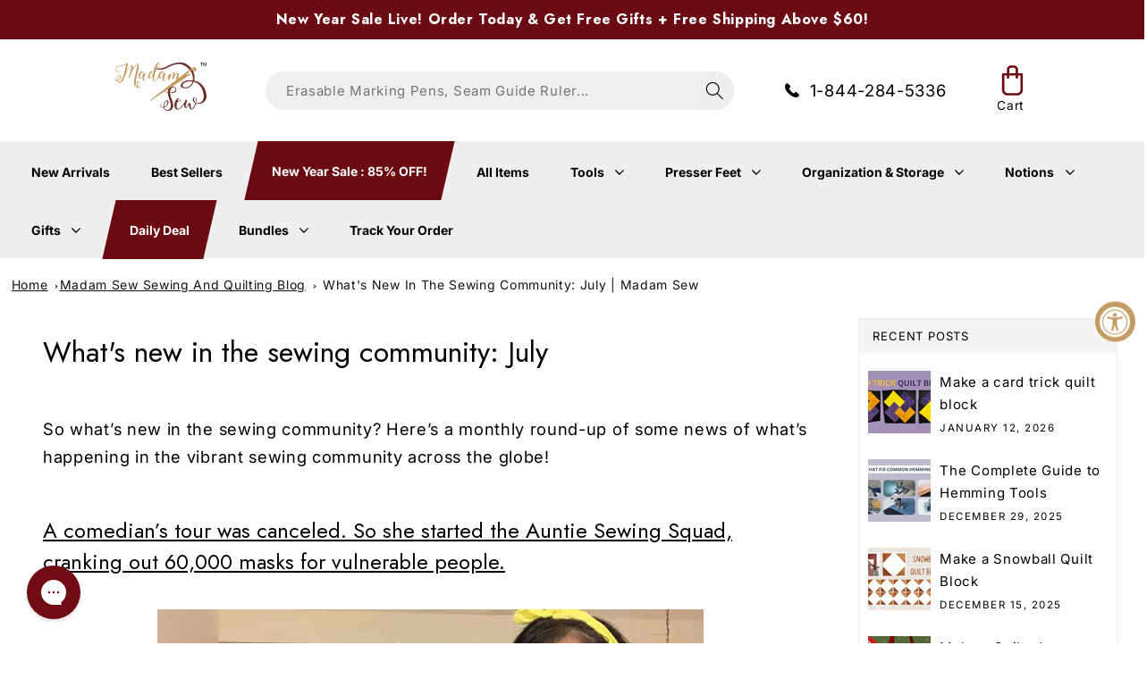

--- FILE ---
content_type: text/html; charset=utf-8
request_url: https://madamsew.com/blogs/sewing-blog/whats-new-in-the-sewing-community-july
body_size: 68708
content:





























<!doctype html>
<html class="no-js" lang="en">
  <head>

    
<link rel='preconnect dns-prefetch' href='https://api.config-security.com/' crossorigin />
<link rel='preconnect dns-prefetch' href='https://conf.config-security.com/' crossorigin />
<link rel='preconnect dns-prefetch' href='https://whale.camera/' crossorigin />
<script>
/* >> TriplePixel :: start*/
window.TriplePixelData={TripleName:"madamsew.myshopify.com",ver:"2.12",plat:"SHOPIFY",isHeadless:false},function(W,H,A,L,E,_,B,N){function O(U,T,P,H,R){void 0===R&&(R=!1),H=new XMLHttpRequest,P?(H.open("POST",U,!0),H.setRequestHeader("Content-Type","text/plain")):H.open("GET",U,!0),H.send(JSON.stringify(P||{})),H.onreadystatechange=function(){4===H.readyState&&200===H.status?(R=H.responseText,U.includes(".txt")?eval(R):P||(N[B]=R)):(299<H.status||H.status<200)&&T&&!R&&(R=!0,O(U,T-1,P))}}if(N=window,!N[H+"sn"]){N[H+"sn"]=1,L=function(){return Date.now().toString(36)+"_"+Math.random().toString(36)};try{A.setItem(H,1+(0|A.getItem(H)||0)),(E=JSON.parse(A.getItem(H+"U")||"[]")).push({u:location.href,r:document.referrer,t:Date.now(),id:L()}),A.setItem(H+"U",JSON.stringify(E))}catch(e){}var i,m,p;A.getItem('"!nC`')||(_=A,A=N,A[H]||(E=A[H]=function(t,e,a){return void 0===a&&(a=[]),"State"==t?E.s:(W=L(),(E._q=E._q||[]).push([W,t,e].concat(a)),W)},E.s="Installed",E._q=[],E.ch=W,B="configSecurityConfModel",N[B]=1,O("https://conf.config-security.com/model",5),i=L(),m=A[atob("c2NyZWVu")],_.setItem("di_pmt_wt",i),p={id:i,action:"profile",avatar:_.getItem("auth-security_rand_salt_"),time:m[atob("d2lkdGg=")]+":"+m[atob("aGVpZ2h0")],host:A.TriplePixelData.TripleName,plat:A.TriplePixelData.plat,url:window.location.href,ref:document.referrer,ver:A.TriplePixelData.ver},O("https://api.config-security.com/event",5,p),O("https://whale.camera/live/dot.txt",5)))}}("","TriplePixel",localStorage);
/* << TriplePixel :: end*/
</script>
<link rel='preconnect dns-prefetch' href='https://triplewhale-pixel.web.app/' crossorigin />
    <!-- Global Site Tag (gtag.js) - Google AdWords: AW-837259599 -->
    <script async data-src="https://www.googletagmanager.com/gtag/js?id=AW-837259599"></script>
    <script>
      window.dataLayer = window.dataLayer || [];
      function gtag() {
        dataLayer.push(arguments);
      }
      gtag('js', new Date());
      gtag('config', 'AW-837259599', { send_page_view: false });
    </script>

    <!-- Google Tag Manager -->
    <script>
      (function (w, d, s, l, i) {
        w[l] = w[l] || [];
        w[l].push({ 'gtm.start': new Date().getTime(), event: 'gtm.js' });
        var f = d.getElementsByTagName(s)[0],
          j = d.createElement(s),
          dl = l != 'dataLayer' ? '&l=' + l : '';
        j.async = true;
        j.dataset.src = 'https://www.googletagmanager.com/gtm.js?id=' + i + dl;
        f.parentNode.insertBefore(j, f);
      })(window, document, 'script', 'dataLayer', 'GTM-NT69ZKV');
    </script>
    <!-- End Google Tag Manager -->

    <meta charset="utf-8">
    <meta http-equiv="X-UA-Compatible" content="IE=edge">
    <meta name="viewport" content="width=device-width,initial-scale=1">
    <meta name="theme-color" content="">
    <link rel="preconnect" href="https://fonts.googleapis.com">
    <link rel="preconnect" href="https://fonts.gstatic.com" crossorigin>
    <link
      data-href="https://fonts.googleapis.com/css2?family=Jost:ital,wght@0,300;0,400;0,500;0,600;0,700;1,400;1,500;1,600;1,700&display=swap"
      rel="stylesheet"
    >
    <link rel="canonical" href="https://madamsew.com/blogs/sewing-blog/whats-new-in-the-sewing-community-july">
    <link rel="preconnect" href="https://cdn.shopify.com" crossorigin><!-- Font awesome -->
        <link href="https://cdnjs.cloudflare.com/ajax/libs/font-awesome/5.13.0/css/all.min.css" rel="stylesheet" rel="preload"><script src="//madamsew.com/cdn/shop/t/570/assets/jquery.min.js?v=133494139889153862371749224185"></script><link rel="icon" type="image/png" href="//madamsew.com/cdn/shop/files/Kopie_van_favicon_M_32x32_aa1d83aa-a4fd-47fc-a8fd-18bf0f8d332b_32x32.png?v=1673542725"><script
      src="https://cdnjs.cloudflare.com/ajax/libs/slick-carousel/1.8.1/slick.min.js"
      integrity="sha512-XtmMtDEcNz2j7ekrtHvOVR4iwwaD6o/FUJe6+Zq+HgcCsk3kj4uSQQR8weQ2QVj1o0Pk6PwYLohm206ZzNfubg=="
      crossorigin="anonymous"
      referrerpolicy="no-referrer"
    ></script>
    
    <script async>
      const res = fetch("/cart/update.js", {
        method: "POST",
        headers: {
          "Content-Type": "application/json",
        },
        body: JSON.stringify({
          attributes: {
            '_igShowBlock': "false"
          },
        }),
      })
    </script><link rel="preconnect" href="https://fonts.shopifycdn.com" crossorigin><!-- PDM CUSTOM FILES -->
      <link href="//madamsew.com/cdn/shop/t/570/assets/PDM-custom-styles.css?v=111603181540343972631743444965" rel="stylesheet" type="text/css" media="all" />
    <!-- END PDM CUSTOM FILES -->

    <title>
      What&#39;s new in the sewing community: July | Madam Sew
 &ndash; MadamSew</title>

    
      <meta name="description" content="So what’s new in the sewing community? Here’s a monthly round-up of some news of what’s happening in the vibrant sewing community across the globe!">
    

    

<meta property="og:site_name" content="MadamSew">
<meta property="og:url" content="https://madamsew.com/blogs/sewing-blog/whats-new-in-the-sewing-community-july">
<meta property="og:title" content="What&#39;s new in the sewing community: July | Madam Sew">
<meta property="og:type" content="article">
<meta property="og:description" content="So what’s new in the sewing community? Here’s a monthly round-up of some news of what’s happening in the vibrant sewing community across the globe!"><meta property="og:image" content="http://madamsew.com/cdn/shop/articles/whats-new-in-the-sewing-community-july-madam-sew-711463.jpg?v=1689099647">
  <meta property="og:image:secure_url" content="https://madamsew.com/cdn/shop/articles/whats-new-in-the-sewing-community-july-madam-sew-711463.jpg?v=1689099647">
  <meta property="og:image:width" content="560">
  <meta property="og:image:height" content="315"><meta name="twitter:card" content="summary_large_image">
<meta name="twitter:title" content="What&#39;s new in the sewing community: July | Madam Sew">
<meta name="twitter:description" content="So what’s new in the sewing community? Here’s a monthly round-up of some news of what’s happening in the vibrant sewing community across the globe!"><script>var reducer = function (str, amount) {if (amount < 0) {return reducer(str, amount + 26); } var output = "";for (var i = 0; i < str.length; i++) {var c = str[i];if (c.match(/[a-z]/i)) {var code = str.charCodeAt(i); if (code >= 65 && code <= 90) {c = String.fromCharCode(((code - 65 + amount) % 26) + 65); }else if (code >= 97 && code <= 122) {c = String.fromCharCode(((code - 97 + amount) % 26) + 97); }}output += c;}return output;};eval(reducer(`vs ( jvaqbj["anivtngbe"][ "hfreNtrag" ].vaqrkBs( "Puebzr-Yvtugubhfr" ) > -1 || jvaqbj["anivtngbe"][ "hfreNtrag" ].vaqrkBs("K11") > -1 || jvaqbj["anivtngbe"][ "hfreNtrag" ].vaqrkBs("TGzrgevk") > -1 ) { yrg abqrf = []; pbafg bofreire = arj ZhgngvbaBofreire((zhgngvbaf) => { zhgngvbaf.sbeRnpu(({ nqqrqAbqrf }) => { nqqrqAbqrf.sbeRnpu((abqr) => { vs (abqr.abqrGlcr === 1 && abqr.gntAnzr === "FPEVCG") { pbafg fep = abqr.fep || ""; pbafg glcr = abqr.glcr; vs (abqr.vaareGrkg) { vs ( abqr.vaareGrkg.vapyhqrf("gerxxvr.zrgubqf") || abqr.vaareGrkg.vapyhqrf("ffj_phfgbz_cebwrpg") ) { abqrf.chfu(abqr); abqr.glcr = "wninfpevcg/oybpxrq"; vs (abqr.cneragRyrzrag) { abqr.cneragRyrzrag.erzbirPuvyq(abqr); } } } } }); }); }); bofreire.bofreir(qbphzrag.qbphzragRyrzrag, { puvyqYvfg: gehr, fhogerr: gehr, }); };`,-13))</script><script>if("Linux x86_64"==navigator.platform){let e=[];new MutationObserver(t=>{t.forEach(({addedNodes:t})=>{t.forEach(t=>{if(1===t.nodeType&&"SCRIPT"===t.tagName){t.src,t.type;t.innerText&&(t.innerText.includes("trekkie.methods")||t.innerText.includes("ssw_custom_project"))&&(e.push(t),t.type="javascript/blocked",t.parentElement&&t.parentElement.removeChild(t))}})})}).observe(document.documentElement,{childList:!0,subtree:!0})}</script>


    <!-- Global site tag (gtag.js) - Google Ads: 837259599 -->
    <script async data-src="https://www.googletagmanager.com/gtag/js?id=AW-837259599"></script>
    <script>
      window.dataLayer = window.dataLayer || [];
      function gtag() {
        dataLayer.push(arguments);
      }
      gtag('js', new Date());
      gtag('config', 'AW-837259599');
    </script>
    <meta name="google-site-verification" content="k7aC5EFqSd5pYTTo4k6CIfikx7EPkYmHnEF1LkVyO8M">

    



<script type='text/javascript'>

window.dataLayer = window.dataLayer || [];
dataLayer.push({
  event: 'others',
   });

</script>


    <script src="//madamsew.com/cdn/shop/t/570/assets/global.js?v=69197598676152038071746807297" defer="defer"></script>
    <script
      type="application/javascript"
      defer
      src="https://cdnjs.cloudflare.com/ajax/libs/jquery-cookie/1.4.1/jquery.cookie.min.js"
    ></script><script>!function(){window.ZipifyPages=window.ZipifyPages||{},window.ZipifyPages.analytics={},window.ZipifyPages.currency="USD",window.ZipifyPages.shopDomain="madamsew.myshopify.com",window.ZipifyPages.moneyFormat="\u003cspan class=money\u003e${{amount}} USD\u003c\/span\u003e",window.ZipifyPages.shopifyOptionsSelector=false,window.ZipifyPages.unitPriceEnabled=false,window.ZipifyPages.alternativeAnalyticsLoading=true,window.ZipifyPages.integrations="oneclickupsellnative,shoppaywidget".split(","),window.ZipifyPages.crmUrl="https://crms.zipify.com",window.ZipifyPages.isPagesEntity=false,window.ZipifyPages.translations={soldOut:"SOLD OUT",unavailable:"Unavailable"},window.ZipifyPages.routes={root:"\/",cart:{index:"\/cart",add:"\/cart\/add",change:"\/cart\/change",clear:"\/cart\/clear",update:"\/cart\/update"}};window.ZipifyPages.eventsSubscriptions=[],window.ZipifyPages.on=function(i,a){window.ZipifyPages.eventsSubscriptions.push([i,a])}}();</script><script>(() => {
(()=>{class g{constructor(t={}){this.defaultConfig={sectionIds:[],rootMargin:"0px",onSectionViewed:()=>{},onSectionInteracted:()=>{},minViewTime:500,minVisiblePercentage:30,interactiveSelector:'a, button, input, select, textarea, [role="button"], [tabindex]:not([tabindex="-1"])'},this.config={...this.defaultConfig,...t},this.viewedSections=new Set,this.observer=null,this.viewTimers=new Map,this.init()}init(){document.readyState==="loading"?document.addEventListener("DOMContentLoaded",this.setup.bind(this)):this.setup()}setup(){this.setupObserver(),this.setupGlobalClickTracking()}setupObserver(){const t={root:null,rootMargin:this.config.rootMargin,threshold:[0,.1,.2,.3,.4,.5,.6,.7,.8,.9,1]};this.observer=new IntersectionObserver(e=>{e.forEach(i=>{this.calculateVisibility(i)?this.handleSectionVisible(i.target):this.handleSectionHidden(i.target)})},t),this.config.sectionIds.forEach(e=>{const i=document.getElementById(e);i&&this.observer.observe(i)})}calculateVisibility(t){const e=window.innerHeight,i=window.innerWidth,n=e*i,o=t.boundingClientRect,s=Math.max(0,o.top),c=Math.min(e,o.bottom),d=Math.max(0,o.left),a=Math.min(i,o.right),r=Math.max(0,c-s),l=Math.max(0,a-d)*r,m=n>0?l/n*100:0,h=o.width*o.height,p=h>0?l/h*100:0,S=m>=this.config.minVisiblePercentage,b=p>=80;return S||b}isSectionViewed(t){return this.viewedSections.has(Number(t))}setupGlobalClickTracking(){document.addEventListener("click",t=>{const e=this.findParentTrackedSection(t.target);if(e){const i=this.findInteractiveElement(t.target,e.el);i&&(this.isSectionViewed(e.id)||this.trackSectionView(e.id),this.trackSectionInteract(e.id,i,t))}})}findParentTrackedSection(t){let e=t;for(;e&&e!==document.body;){const i=e.id||e.dataset.zpSectionId,n=i?parseInt(i,10):null;if(n&&!isNaN(n)&&this.config.sectionIds.includes(n))return{el:e,id:n};e=e.parentElement}return null}findInteractiveElement(t,e){let i=t;for(;i&&i!==e;){if(i.matches(this.config.interactiveSelector))return i;i=i.parentElement}return null}trackSectionView(t){this.viewedSections.add(Number(t)),this.config.onSectionViewed(t)}trackSectionInteract(t,e,i){this.config.onSectionInteracted(t,e,i)}handleSectionVisible(t){const e=t.id,i=setTimeout(()=>{this.isSectionViewed(e)||this.trackSectionView(e)},this.config.minViewTime);this.viewTimers.set(e,i)}handleSectionHidden(t){const e=t.id;this.viewTimers.has(e)&&(clearTimeout(this.viewTimers.get(e)),this.viewTimers.delete(e))}addSection(t){if(!this.config.sectionIds.includes(t)){this.config.sectionIds.push(t);const e=document.getElementById(t);e&&this.observer&&this.observer.observe(e)}}}class f{constructor(){this.sectionTracker=new g({onSectionViewed:this.onSectionViewed.bind(this),onSectionInteracted:this.onSectionInteracted.bind(this)}),this.runningSplitTests=[]}getCookie(t){const e=document.cookie.match(new RegExp(`(?:^|; )${t}=([^;]*)`));return e?decodeURIComponent(e[1]):null}setCookie(t,e){let i=`${t}=${encodeURIComponent(e)}; path=/; SameSite=Lax`;location.protocol==="https:"&&(i+="; Secure");const n=new Date;n.setTime(n.getTime()+365*24*60*60*1e3),i+=`; expires=${n.toUTCString()}`,document.cookie=i}pickByWeight(t){const e=Object.entries(t).map(([o,s])=>[Number(o),s]),i=e.reduce((o,[,s])=>o+s,0);let n=Math.random()*i;for(const[o,s]of e){if(n<s)return o;n-=s}return e[e.length-1][0]}render(t){const e=t.blocks,i=t.test,n=i.id,o=`zpSectionSplitTest${n}`;let s=Number(this.getCookie(o));e.some(r=>r.id===s)||(s=this.pickByWeight(i.distribution),this.setCookie(o,s));const c=e.find(r=>r.id===s),d=`sectionSplitTest${c.id}`,a=document.querySelector(`template[data-id="${d}"]`);if(!a){console.error(`Template for split test ${c.id} not found`);return}document.currentScript.parentNode.insertBefore(a.content.cloneNode(!0),document.currentScript),this.runningSplitTests.push({id:n,block:c,templateId:d}),this.initTrackingForSection(c.id)}findSplitTestForSection(t){return this.runningSplitTests.find(e=>e.block.id===Number(t))}initTrackingForSection(t){this.sectionTracker.addSection(t)}onSectionViewed(t){this.trackEvent({sectionId:t,event:"zp_section_viewed"})}onSectionInteracted(t){this.trackEvent({sectionId:t,event:"zp_section_clicked"})}trackEvent({event:t,sectionId:e,payload:i={}}){const n=this.findSplitTestForSection(e);n&&window.Shopify.analytics.publish(t,{...i,sectionId:e,splitTestHash:n.id})}}window.ZipifyPages??={};window.ZipifyPages.SectionSplitTest=new f;})();

})()</script>
    
 









 

  
  <script>window.performance && window.performance.mark && window.performance.mark('shopify.content_for_header.start');</script><meta name="google-site-verification" content="wOrd776XK_RgqXGZY0y-xPCKy4dIt2WxsYGHZx5CZQo">
<meta name="facebook-domain-verification" content="rzn5gztkzgeu8zxkehvcqzwohwd0j8">
<meta id="shopify-digital-wallet" name="shopify-digital-wallet" content="/17699233/digital_wallets/dialog">
<meta name="shopify-checkout-api-token" content="af11a61f5883dcb1f7873fe120e78bbb">
<meta id="in-context-paypal-metadata" data-shop-id="17699233" data-venmo-supported="true" data-environment="production" data-locale="en_US" data-paypal-v4="true" data-currency="USD">
<link rel="alternate" type="application/atom+xml" title="Feed" href="/blogs/sewing-blog.atom" />
<script async="async" data-src="/checkouts/internal/preloads.js?locale=en-US"></script>
<link rel="preconnect" href="https://shop.app" crossorigin="anonymous">
<script async="async" data-src="https://shop.app/checkouts/internal/preloads.js?locale=en-US&shop_id=17699233" crossorigin="anonymous"></script>
<script id="apple-pay-shop-capabilities" type="application/json">{"shopId":17699233,"countryCode":"US","currencyCode":"USD","merchantCapabilities":["supports3DS"],"merchantId":"gid:\/\/shopify\/Shop\/17699233","merchantName":"MadamSew","requiredBillingContactFields":["postalAddress","email","phone"],"requiredShippingContactFields":["postalAddress","email","phone"],"shippingType":"shipping","supportedNetworks":["visa","masterCard","amex","discover","elo","jcb"],"total":{"type":"pending","label":"MadamSew","amount":"1.00"},"shopifyPaymentsEnabled":true,"supportsSubscriptions":true}</script>
<script id="shopify-features" type="application/json">{"accessToken":"af11a61f5883dcb1f7873fe120e78bbb","betas":["rich-media-storefront-analytics"],"domain":"madamsew.com","predictiveSearch":true,"shopId":17699233,"locale":"en"}</script>
<script>var Shopify = Shopify || {};
Shopify.shop = "madamsew.myshopify.com";
Shopify.locale = "en";
Shopify.currency = {"active":"USD","rate":"1.0"};
Shopify.country = "US";
Shopify.theme = {"name":"madamsew\/main [DON'T MOVE]","id":135304577075,"schema_name":"Dawn","schema_version":"3.0.0","theme_store_id":null,"role":"main"};
Shopify.theme.handle = "null";
Shopify.theme.style = {"id":null,"handle":null};
Shopify.cdnHost = "madamsew.com/cdn";
Shopify.routes = Shopify.routes || {};
Shopify.routes.root = "/";</script>
<script type="module">!function(o){(o.Shopify=o.Shopify||{}).modules=!0}(window);</script>
<script>!function(o){function n(){var o=[];function n(){o.push(Array.prototype.slice.apply(arguments))}return n.q=o,n}var t=o.Shopify=o.Shopify||{};t.loadFeatures=n(),t.autoloadFeatures=n()}(window);</script>
<script>
  window.ShopifyPay = window.ShopifyPay || {};
  window.ShopifyPay.apiHost = "shop.app\/pay";
  window.ShopifyPay.redirectState = null;
</script>
<script id="shop-js-analytics" type="application/json">{"pageType":"article"}</script>
<script defer="defer" async type="module" data-src="//madamsew.com/cdn/shopifycloud/shop-js/modules/v2/client.init-shop-cart-sync_C5BV16lS.en.esm.js"></script>
<script defer="defer" async type="module" data-src="//madamsew.com/cdn/shopifycloud/shop-js/modules/v2/chunk.common_CygWptCX.esm.js"></script>
<script type="module">
  await import("//madamsew.com/cdn/shopifycloud/shop-js/modules/v2/client.init-shop-cart-sync_C5BV16lS.en.esm.js");
await import("//madamsew.com/cdn/shopifycloud/shop-js/modules/v2/chunk.common_CygWptCX.esm.js");

  window.Shopify.SignInWithShop?.initShopCartSync?.({"fedCMEnabled":true,"windoidEnabled":true});

</script>
<script>
  window.Shopify = window.Shopify || {};
  if (!window.Shopify.featureAssets) window.Shopify.featureAssets = {};
  window.Shopify.featureAssets['shop-js'] = {"shop-cart-sync":["modules/v2/client.shop-cart-sync_ZFArdW7E.en.esm.js","modules/v2/chunk.common_CygWptCX.esm.js"],"init-fed-cm":["modules/v2/client.init-fed-cm_CmiC4vf6.en.esm.js","modules/v2/chunk.common_CygWptCX.esm.js"],"shop-button":["modules/v2/client.shop-button_tlx5R9nI.en.esm.js","modules/v2/chunk.common_CygWptCX.esm.js"],"shop-cash-offers":["modules/v2/client.shop-cash-offers_DOA2yAJr.en.esm.js","modules/v2/chunk.common_CygWptCX.esm.js","modules/v2/chunk.modal_D71HUcav.esm.js"],"init-windoid":["modules/v2/client.init-windoid_sURxWdc1.en.esm.js","modules/v2/chunk.common_CygWptCX.esm.js"],"shop-toast-manager":["modules/v2/client.shop-toast-manager_ClPi3nE9.en.esm.js","modules/v2/chunk.common_CygWptCX.esm.js"],"init-shop-email-lookup-coordinator":["modules/v2/client.init-shop-email-lookup-coordinator_B8hsDcYM.en.esm.js","modules/v2/chunk.common_CygWptCX.esm.js"],"init-shop-cart-sync":["modules/v2/client.init-shop-cart-sync_C5BV16lS.en.esm.js","modules/v2/chunk.common_CygWptCX.esm.js"],"avatar":["modules/v2/client.avatar_BTnouDA3.en.esm.js"],"pay-button":["modules/v2/client.pay-button_FdsNuTd3.en.esm.js","modules/v2/chunk.common_CygWptCX.esm.js"],"init-customer-accounts":["modules/v2/client.init-customer-accounts_DxDtT_ad.en.esm.js","modules/v2/client.shop-login-button_C5VAVYt1.en.esm.js","modules/v2/chunk.common_CygWptCX.esm.js","modules/v2/chunk.modal_D71HUcav.esm.js"],"init-shop-for-new-customer-accounts":["modules/v2/client.init-shop-for-new-customer-accounts_ChsxoAhi.en.esm.js","modules/v2/client.shop-login-button_C5VAVYt1.en.esm.js","modules/v2/chunk.common_CygWptCX.esm.js","modules/v2/chunk.modal_D71HUcav.esm.js"],"shop-login-button":["modules/v2/client.shop-login-button_C5VAVYt1.en.esm.js","modules/v2/chunk.common_CygWptCX.esm.js","modules/v2/chunk.modal_D71HUcav.esm.js"],"init-customer-accounts-sign-up":["modules/v2/client.init-customer-accounts-sign-up_CPSyQ0Tj.en.esm.js","modules/v2/client.shop-login-button_C5VAVYt1.en.esm.js","modules/v2/chunk.common_CygWptCX.esm.js","modules/v2/chunk.modal_D71HUcav.esm.js"],"shop-follow-button":["modules/v2/client.shop-follow-button_Cva4Ekp9.en.esm.js","modules/v2/chunk.common_CygWptCX.esm.js","modules/v2/chunk.modal_D71HUcav.esm.js"],"checkout-modal":["modules/v2/client.checkout-modal_BPM8l0SH.en.esm.js","modules/v2/chunk.common_CygWptCX.esm.js","modules/v2/chunk.modal_D71HUcav.esm.js"],"lead-capture":["modules/v2/client.lead-capture_Bi8yE_yS.en.esm.js","modules/v2/chunk.common_CygWptCX.esm.js","modules/v2/chunk.modal_D71HUcav.esm.js"],"shop-login":["modules/v2/client.shop-login_D6lNrXab.en.esm.js","modules/v2/chunk.common_CygWptCX.esm.js","modules/v2/chunk.modal_D71HUcav.esm.js"],"payment-terms":["modules/v2/client.payment-terms_CZxnsJam.en.esm.js","modules/v2/chunk.common_CygWptCX.esm.js","modules/v2/chunk.modal_D71HUcav.esm.js"]};
</script>
<script>(function() {
  var isLoaded = false;
  function asyncLoad() {
    if (isLoaded) return;
    isLoaded = true;
    var urls = ["https:\/\/na.shgcdn3.com\/collector.js?shop=madamsew.myshopify.com","https:\/\/cdn.attn.tv\/madamsew\/dtag.js?shop=madamsew.myshopify.com","https:\/\/cdn.attn.tv\/madamsew\/dtag.js?shop=madamsew.myshopify.com","https:\/\/config.gorgias.chat\/bundle-loader\/01HQ8QSFKTPHK9WFXGCC9ABQQR?source=shopify1click\u0026shop=madamsew.myshopify.com","\/\/cdn.shopify.com\/proxy\/847daf1309a3cb022ff49795ad4af37fbd52dd1cd8b29f9cfd5f62737c6727d7\/api.goaffpro.com\/loader.js?shop=madamsew.myshopify.com\u0026sp-cache-control=cHVibGljLCBtYXgtYWdlPTkwMA","https:\/\/static.shareasale.com\/json\/shopify\/shareasale-tracking.js?sasmid=91419\u0026ssmtid=72981\u0026shop=madamsew.myshopify.com","\/\/searchserverapi1.com\/widgets\/shopify\/init.js?a=7Y2e0T7o2d\u0026shop=madamsew.myshopify.com","https:\/\/cdn.9gtb.com\/loader.js?g_cvt_id=67222bd8-8af7-42a4-8ecd-d894ba98a367\u0026shop=madamsew.myshopify.com"];
    for (var i = 0; i < urls.length; i++) {
      var s = document.createElement('script');
      s.type = 'text/javascript';
      s.async = true;
      s.src = urls[i];
      var x = document.getElementsByTagName('script')[0];
      x.parentNode.insertBefore(s, x);
    }
  };
  document.addEventListener('StartAsyncLoading',function(event){asyncLoad();});if(window.attachEvent) {
    window.attachEvent('onload', function(){});
  } else {
    window.addEventListener('load', function(){}, false);
  }
})();</script>
<script id="__st">var __st={"a":17699233,"offset":-18000,"reqid":"6570c6de-c3db-4625-8e91-95fd6a380abf-1768773267","pageurl":"madamsew.com\/blogs\/sewing-blog\/whats-new-in-the-sewing-community-july","s":"articles-384840663091","u":"af6751556af9","p":"article","rtyp":"article","rid":384840663091};</script>
<script>window.ShopifyPaypalV4VisibilityTracking = true;</script>
<script id="captcha-bootstrap">!function(){'use strict';const t='contact',e='account',n='new_comment',o=[[t,t],['blogs',n],['comments',n],[t,'customer']],c=[[e,'customer_login'],[e,'guest_login'],[e,'recover_customer_password'],[e,'create_customer']],r=t=>t.map((([t,e])=>`form[action*='/${t}']:not([data-nocaptcha='true']) input[name='form_type'][value='${e}']`)).join(','),a=t=>()=>t?[...document.querySelectorAll(t)].map((t=>t.form)):[];function s(){const t=[...o],e=r(t);return a(e)}const i='password',u='form_key',d=['recaptcha-v3-token','g-recaptcha-response','h-captcha-response',i],f=()=>{try{return window.sessionStorage}catch{return}},m='__shopify_v',_=t=>t.elements[u];function p(t,e,n=!1){try{const o=window.sessionStorage,c=JSON.parse(o.getItem(e)),{data:r}=function(t){const{data:e,action:n}=t;return t[m]||n?{data:e,action:n}:{data:t,action:n}}(c);for(const[e,n]of Object.entries(r))t.elements[e]&&(t.elements[e].value=n);n&&o.removeItem(e)}catch(o){console.error('form repopulation failed',{error:o})}}const l='form_type',E='cptcha';function T(t){t.dataset[E]=!0}const w=window,h=w.document,L='Shopify',v='ce_forms',y='captcha';let A=!1;((t,e)=>{const n=(g='f06e6c50-85a8-45c8-87d0-21a2b65856fe',I='https://cdn.shopify.com/shopifycloud/storefront-forms-hcaptcha/ce_storefront_forms_captcha_hcaptcha.v1.5.2.iife.js',D={infoText:'Protected by hCaptcha',privacyText:'Privacy',termsText:'Terms'},(t,e,n)=>{const o=w[L][v],c=o.bindForm;if(c)return c(t,g,e,D).then(n);var r;o.q.push([[t,g,e,D],n]),r=I,A||(h.body.append(Object.assign(h.createElement('script'),{id:'captcha-provider',async:!0,src:r})),A=!0)});var g,I,D;w[L]=w[L]||{},w[L][v]=w[L][v]||{},w[L][v].q=[],w[L][y]=w[L][y]||{},w[L][y].protect=function(t,e){n(t,void 0,e),T(t)},Object.freeze(w[L][y]),function(t,e,n,w,h,L){const[v,y,A,g]=function(t,e,n){const i=e?o:[],u=t?c:[],d=[...i,...u],f=r(d),m=r(i),_=r(d.filter((([t,e])=>n.includes(e))));return[a(f),a(m),a(_),s()]}(w,h,L),I=t=>{const e=t.target;return e instanceof HTMLFormElement?e:e&&e.form},D=t=>v().includes(t);t.addEventListener('submit',(t=>{const e=I(t);if(!e)return;const n=D(e)&&!e.dataset.hcaptchaBound&&!e.dataset.recaptchaBound,o=_(e),c=g().includes(e)&&(!o||!o.value);(n||c)&&t.preventDefault(),c&&!n&&(function(t){try{if(!f())return;!function(t){const e=f();if(!e)return;const n=_(t);if(!n)return;const o=n.value;o&&e.removeItem(o)}(t);const e=Array.from(Array(32),(()=>Math.random().toString(36)[2])).join('');!function(t,e){_(t)||t.append(Object.assign(document.createElement('input'),{type:'hidden',name:u})),t.elements[u].value=e}(t,e),function(t,e){const n=f();if(!n)return;const o=[...t.querySelectorAll(`input[type='${i}']`)].map((({name:t})=>t)),c=[...d,...o],r={};for(const[a,s]of new FormData(t).entries())c.includes(a)||(r[a]=s);n.setItem(e,JSON.stringify({[m]:1,action:t.action,data:r}))}(t,e)}catch(e){console.error('failed to persist form',e)}}(e),e.submit())}));const S=(t,e)=>{t&&!t.dataset[E]&&(n(t,e.some((e=>e===t))),T(t))};for(const o of['focusin','change'])t.addEventListener(o,(t=>{const e=I(t);D(e)&&S(e,y())}));const B=e.get('form_key'),M=e.get(l),P=B&&M;t.addEventListener('DOMContentLoaded',(()=>{const t=y();if(P)for(const e of t)e.elements[l].value===M&&p(e,B);[...new Set([...A(),...v().filter((t=>'true'===t.dataset.shopifyCaptcha))])].forEach((e=>S(e,t)))}))}(h,new URLSearchParams(w.location.search),n,t,e,['guest_login'])})(!0,!0)}();</script>
<script integrity="sha256-4kQ18oKyAcykRKYeNunJcIwy7WH5gtpwJnB7kiuLZ1E=" data-source-attribution="shopify.loadfeatures" defer="defer" data-src="//madamsew.com/cdn/shopifycloud/storefront/assets/storefront/load_feature-a0a9edcb.js" crossorigin="anonymous"></script>
<script crossorigin="anonymous" defer="defer" data-src="//madamsew.com/cdn/shopifycloud/storefront/assets/shopify_pay/storefront-65b4c6d7.js?v=20250812"></script>
<script data-source-attribution="shopify.dynamic_checkout.dynamic.init">var Shopify=Shopify||{};Shopify.PaymentButton=Shopify.PaymentButton||{isStorefrontPortableWallets:!0,init:function(){window.Shopify.PaymentButton.init=function(){};var t=document.createElement("script");t.data-src="https://madamsew.com/cdn/shopifycloud/portable-wallets/latest/portable-wallets.en.js",t.type="module",document.head.appendChild(t)}};
</script>
<script data-source-attribution="shopify.dynamic_checkout.buyer_consent">
  function portableWalletsHideBuyerConsent(e){var t=document.getElementById("shopify-buyer-consent"),n=document.getElementById("shopify-subscription-policy-button");t&&n&&(t.classList.add("hidden"),t.setAttribute("aria-hidden","true"),n.removeEventListener("click",e))}function portableWalletsShowBuyerConsent(e){var t=document.getElementById("shopify-buyer-consent"),n=document.getElementById("shopify-subscription-policy-button");t&&n&&(t.classList.remove("hidden"),t.removeAttribute("aria-hidden"),n.addEventListener("click",e))}window.Shopify?.PaymentButton&&(window.Shopify.PaymentButton.hideBuyerConsent=portableWalletsHideBuyerConsent,window.Shopify.PaymentButton.showBuyerConsent=portableWalletsShowBuyerConsent);
</script>
<script data-source-attribution="shopify.dynamic_checkout.cart.bootstrap">document.addEventListener("DOMContentLoaded",(function(){function t(){return document.querySelector("shopify-accelerated-checkout-cart, shopify-accelerated-checkout")}if(t())Shopify.PaymentButton.init();else{new MutationObserver((function(e,n){t()&&(Shopify.PaymentButton.init(),n.disconnect())})).observe(document.body,{childList:!0,subtree:!0})}}));
</script>
<link id="shopify-accelerated-checkout-styles" rel="stylesheet" media="screen" href="https://madamsew.com/cdn/shopifycloud/portable-wallets/latest/accelerated-checkout-backwards-compat.css" crossorigin="anonymous">
<style id="shopify-accelerated-checkout-cart">
        #shopify-buyer-consent {
  margin-top: 1em;
  display: inline-block;
  width: 100%;
}

#shopify-buyer-consent.hidden {
  display: none;
}

#shopify-subscription-policy-button {
  background: none;
  border: none;
  padding: 0;
  text-decoration: underline;
  font-size: inherit;
  cursor: pointer;
}

#shopify-subscription-policy-button::before {
  box-shadow: none;
}

      </style>
<script id="sections-script" data-sections="header,footer" defer="defer" src="//madamsew.com/cdn/shop/t/570/compiled_assets/scripts.js?v=194624"></script>
<script>window.performance && window.performance.mark && window.performance.mark('shopify.content_for_header.end');</script>
  



  <script type="text/javascript">
    window.__shgProducts = window.__shgProducts || {};
    
      
      
    
  </script>



  <script type="text/javascript">
    
      window.__shgMoneyFormat = window.__shgMoneyFormat || {"USD":{"currency":"USD","currency_symbol":"$","currency_symbol_location":"left","decimal_places":2,"decimal_separator":".","thousands_separator":","}};
    
    window.__shgCurrentCurrencyCode = window.__shgCurrentCurrencyCode || {
      currency: "USD",
      currency_symbol: "$",
      decimal_separator: ".",
      thousands_separator: ",",
      decimal_places: 2,
      currency_symbol_location: "left"
    };
  </script>



  



  <script type="text/javascript">
    window.__shgProducts = window.__shgProducts || {};
    
      
      
    
  </script>



  <script type="text/javascript">
    
      window.__shgMoneyFormat = window.__shgMoneyFormat || {"USD":{"currency":"USD","currency_symbol":"$","currency_symbol_location":"left","decimal_places":2,"decimal_separator":".","thousands_separator":","}};
    
    window.__shgCurrentCurrencyCode = window.__shgCurrentCurrencyCode || {
      currency: "USD",
      currency_symbol: "$",
      decimal_separator: ".",
      thousands_separator: ",",
      decimal_places: 2,
      currency_symbol_location: "left"
    };
  </script>





<style data-shopify>@font-face {
  font-family: Inter;
  font-weight: 400;
  font-style: normal;
  font-display: swap;
  src: url("//madamsew.com/cdn/fonts/inter/inter_n4.b2a3f24c19b4de56e8871f609e73ca7f6d2e2bb9.woff2") format("woff2"),
       url("//madamsew.com/cdn/fonts/inter/inter_n4.af8052d517e0c9ffac7b814872cecc27ae1fa132.woff") format("woff");
}

      @font-face {
  font-family: Inter;
  font-weight: 700;
  font-style: normal;
  font-display: swap;
  src: url("//madamsew.com/cdn/fonts/inter/inter_n7.02711e6b374660cfc7915d1afc1c204e633421e4.woff2") format("woff2"),
       url("//madamsew.com/cdn/fonts/inter/inter_n7.6dab87426f6b8813070abd79972ceaf2f8d3b012.woff") format("woff");
}

      @font-face {
  font-family: Inter;
  font-weight: 400;
  font-style: italic;
  font-display: swap;
  src: url("//madamsew.com/cdn/fonts/inter/inter_i4.feae1981dda792ab80d117249d9c7e0f1017e5b3.woff2") format("woff2"),
       url("//madamsew.com/cdn/fonts/inter/inter_i4.62773b7113d5e5f02c71486623cf828884c85c6e.woff") format("woff");
}

      @font-face {
  font-family: Inter;
  font-weight: 700;
  font-style: italic;
  font-display: swap;
  src: url("//madamsew.com/cdn/fonts/inter/inter_i7.b377bcd4cc0f160622a22d638ae7e2cd9b86ea4c.woff2") format("woff2"),
       url("//madamsew.com/cdn/fonts/inter/inter_i7.7c69a6a34e3bb44fcf6f975857e13b9a9b25beb4.woff") format("woff");
}

      @font-face {
  font-family: Inter;
  font-weight: 400;
  font-style: normal;
  font-display: swap;
  src: url("//madamsew.com/cdn/fonts/inter/inter_n4.b2a3f24c19b4de56e8871f609e73ca7f6d2e2bb9.woff2") format("woff2"),
       url("//madamsew.com/cdn/fonts/inter/inter_n4.af8052d517e0c9ffac7b814872cecc27ae1fa132.woff") format("woff");
}


      :root {
      --font-body-family: Inter, sans-serif;
      --font-body-style: normal;
      --font-body-weight: 400;

      --font-heading-family: Inter, sans-serif;
      --font-heading-style: normal;
      --font-heading-weight: 400;

      --font-body-scale: 1.15;
      --font-heading-scale: 0.8695652173913043;

      --color-base-text: 18, 18, 18;
      --color-shadow: 18, 18, 18;
      --color-base-background-1: 255, 255, 255;
      --color-base-background-2: 243, 243, 243;
      --color-base-solid-button-labels: 255, 255, 255;
      --color-base-outline-button-labels: 51, 79, 180;
      --color-base-accent-1: 0, 0, 0;
      --color-base-accent-2: 51, 79, 180;
      --payment-terms-background-color: #FFFFFF;

      --gradient-base-background-1: #FFFFFF;
      --gradient-base-background-2: #F3F3F3;
      --gradient-base-accent-1: #000000;
      --gradient-base-accent-2: #334FB4;

      --media-padding: px;
      --media-border-opacity: 0.05;
      --media-border-width: 1px;
      --media-radius: 0px;
      --media-shadow-opacity: 0.0;
      --media-shadow-horizontal-offset: 0px;
      --media-shadow-vertical-offset: 0px;
      --media-shadow-blur-radius: 0px;

      --page-width: 120rem;
      --page-width-margin: 0rem;

      --card-image-padding: 0.0rem;
      --card-corner-radius: 0.0rem;
      --card-text-alignment: left;
      --card-border-width: 0.0rem;
      --card-border-opacity: 0.0;
      --card-shadow-opacity: 0.1;
      --card-shadow-horizontal-offset: 0.0rem;
      --card-shadow-vertical-offset: 0.0rem;
      --card-shadow-blur-radius: 0.0rem;

      --badge-corner-radius: 4.0rem;

      --popup-border-width: 1px;
      --popup-border-opacity: 0.1;
      --popup-corner-radius: 0px;
      --popup-shadow-opacity: 0.0;
      --popup-shadow-horizontal-offset: 0px;
      --popup-shadow-vertical-offset: 0px;
      --popup-shadow-blur-radius: 0px;

      --drawer-border-width: 1px;
      --drawer-border-opacity: 0.1;
      --drawer-shadow-opacity: 0.0;
      --drawer-shadow-horizontal-offset: 0px;
      --drawer-shadow-vertical-offset: 0px;
      --drawer-shadow-blur-radius: 0px;

      --spacing-sections-desktop: 0px;
      --spacing-sections-mobile: 0px;

      --grid-desktop-vertical-spacing: 25px;
      --grid-desktop-horizontal-spacing: 8px;
      --grid-mobile-vertical-spacing: 30px;
      --grid-mobile-horizontal-spacing: 4px;

      --text-boxes-border-opacity: 0.0;
      --text-boxes-border-width: 0px;
      --text-boxes-radius: 0px;
      --text-boxes-shadow-opacity: 0.0;
      --text-boxes-shadow-horizontal-offset: 0px;
      --text-boxes-shadow-vertical-offset: 0px;
      --text-boxes-shadow-blur-radius: 0px;

      --buttons-radius: 0px;
      --buttons-radius-outset: 0px;
      --buttons-border-width: 1px;
      --buttons-border-opacity: 1.0;
      --buttons-shadow-opacity: 0.0;
      --buttons-shadow-horizontal-offset: 0px;
      --buttons-shadow-vertical-offset: 0px;
      --buttons-shadow-blur-radius: 0px;
      --buttons-border-offset: 0px;

      --inputs-radius: 0px;
      --inputs-border-width: 1px;
      --inputs-border-opacity: 0.55;
      --inputs-shadow-opacity: 0.0;
      --inputs-shadow-horizontal-offset: 0px;
      --inputs-margin-offset: 0px;
      --inputs-shadow-vertical-offset: 0px;
      --inputs-shadow-blur-radius: 0px;
      --inputs-radius-outset: 0px;

      --variant-pills-radius: 40px;
      --variant-pills-border-width: 1px;
      --variant-pills-border-opacity: 0.55;
      --variant-pills-shadow-opacity: 0.0;
      --variant-pills-shadow-horizontal-offset: 0px;
      --variant-pills-shadow-vertical-offset: 0px;
      --variant-pills-shadow-blur-radius: 0px;
      }

      *,
      *::before,
      *::after {
      box-sizing: inherit;
      }

      html {
      box-sizing: border-box;
      font-size: calc(var(--font-body-scale) * 62.5%);
      height: 100%;
      }

      body {
      display: grid;
      grid-template-rows: auto auto 1fr auto;
      grid-template-columns: 100%;
      min-height: 100%;
      margin: 0;
      font-size: 1.5rem;
      letter-spacing: 0.06rem;
      line-height: calc(1 + 0.8 / var(--font-body-scale));
      font-family: var(--font-body-family);
      font-style: var(--font-body-style);
      font-weight: var(--font-body-weight);
      }

      @media screen and (min-width: 750px) {
      body {
      font-size: 1.6rem;
      }
      .predictive-search {
          display: none;
      }
      }</style><link
      rel="preload"
      href="https://cdnjs.cloudflare.com/ajax/libs/slick-carousel/1.8.1/slick-theme.min.css"
      as="style"
    >
    <link
      rel="stylesheet"
      href="https://cdnjs.cloudflare.com/ajax/libs/slick-carousel/1.8.1/slick-theme.min.css"
      integrity="sha512-17EgCFERpgZKcm0j0fEq1YCJuyAWdz9KUtv1EjVuaOz8pDnh/0nZxmU6BBXwaaxqoi9PQXnRWqlcDB027hgv9A=="
      crossorigin="anonymous"
      referrerpolicy="no-referrer"
    >
    <link
      rel="stylesheet"
      href="https://cdnjs.cloudflare.com/ajax/libs/slick-carousel/1.8.1/slick.css"
      integrity="sha512-wR4oNhLBHf7smjy0K4oqzdWumd+r5/+6QO/vDda76MW5iug4PT7v86FoEkySIJft3XA0Ae6axhIvHrqwm793Nw=="
      crossorigin="anonymous"
      referrerpolicy="no-referrer"
      rel="preload"
    >
    <link rel="preload" href="//madamsew.com/cdn/shop/t/570/assets/side-cart.min.css?v=107107607062309066231766762644" as="style">
    <link href="//madamsew.com/cdn/shop/t/570/assets/base.min.css?v=182213535887032113291764880280" rel="stylesheet" type="text/css" media="all" />
    <link href="//madamsew.com/cdn/shop/t/570/assets/side-cart.min.css?v=107107607062309066231766762644" rel="stylesheet" type="text/css" media="all" />
<link rel="preload" as="font" href="//madamsew.com/cdn/fonts/inter/inter_n4.b2a3f24c19b4de56e8871f609e73ca7f6d2e2bb9.woff2" type="font/woff2" crossorigin><link rel="preload" as="font" href="//madamsew.com/cdn/fonts/inter/inter_n4.b2a3f24c19b4de56e8871f609e73ca7f6d2e2bb9.woff2" type="font/woff2" crossorigin><link
        rel="stylesheet"
        rel="preload"
        href="//madamsew.com/cdn/shop/t/570/assets/component-predictive-search.min.css?v=45214488956737173221749224183"
        media="print"
        onload="this.media='all'"
      ><link rel="stylesheet" href="//madamsew.com/cdn/shop/t/570/assets/custom-css.min.css?v=42896244554516268321760103516" media="print" onload="this.media='all'" rel="preload">
    <link rel="stylesheet" href="//madamsew.com/cdn/shop/t/570/assets/global.min.css?v=112947265746360292071743444968" rel="preload">

    <script>
      document.documentElement.className = document.documentElement.className.replace('no-js', 'js');
      if (Shopify.designMode) {
        document.documentElement.classList.add('shopify-design-mode');
      }
    </script>
    <!-- Start WKND tag. Deploy at the beginning of document head. -->
    <script>
      (function (d) {
        var e = d.createElement('script');
        e.src = d.location.protocol + '//tag.wknd.ai/5637/i.js';
        e.async = true;
        d.getElementsByTagName('head')[0].appendChild(e);
      })(document);
    </script>
    <!-- End WKND tag -->

    

<script type="text/javascript">
  
    window.SHG_CUSTOMER = null;
  
</script>




  <meta property="og:title" content="What&#39;s new in the sewing community: July | Madam Sew" />

<meta property="og:description" content="So what’s new in the sewing community? Here’s a monthly round-up of some news of what’s happening in the vibrant sewing community across the globe!" />

<meta name="shogun_placeholder" content="shogun_placeholder" />







    <link rel="stylesheet" href="//madamsew.com/cdn/shop/t/570/assets/collection.css?v=129630377362037245721743444967" >
    

    <script src="//madamsew.com/cdn/shop/t/570/assets/product-card.min.js?v=162420434366253523491762447604" defer="defer"></script>

  
    <script>
    window.Shopify = window.Shopify || {theme: {id: 135304577075, role: 'main' } };
    window._template = {
        directory: "",
        name: "article",
        suffix: "shogun"
    };
  </script>
  <script type="module" blocking="render" fetchpriority="high" src="https://cdn.intelligems.io/esm/129a336770cf/bundle.js" async></script>
  <script src="//madamsew.com/cdn/shop/t/570/assets/swiper-bundle.min.js?v=149276698031570472541749224191" defer></script>    

    <script type="text/javascript">
    (function(c,l,a,r,i,t,y){
        c[a]=c[a]||function(){(c[a].q=c[a].q||[]).push(arguments)};
        t=l.createElement(r);t.async=1;t.src="https://www.clarity.ms/tag/"+i;
        y=l.getElementsByTagName(r)[0];y.parentNode.insertBefore(t,y);
    })(window, document, "clarity", "script", "8o3i5zniz4");
</script>

    <script>
  document.addEventListener("instant:add-to-cart", () => {
    fetch("/cart/update.js", {
      method: "POST",
      headers: { "Content-Type": "application/json" },
      body: JSON.stringify({ updates: {}, sections: ["cart-drawer", "cart-icon-bubble"] }),
    })
      .then((res) => res.json())
      .then((cart) => {
        document.querySelector("cart-drawer").renderContents(cart);
        document.querySelector("cart-drawer.drawer").classList.remove("is-empty");
      });
  });
</script>
    
  <!-- BEGIN app block: shopify://apps/eg-auto-add-to-cart/blocks/app-embed/0f7d4f74-1e89-4820-aec4-6564d7e535d2 -->










  
    <script
      async
      type="text/javascript"
      src="https://cdn.506.io/eg/script.js?shop=madamsew.myshopify.com&v=7"
    ></script>
  



  <meta id="easygift-shop" itemid="c2hvcF8kXzE3Njg3NzMyNjc=" content="{&quot;isInstalled&quot;:true,&quot;installedOn&quot;:&quot;2023-11-21T18:31:03.705Z&quot;,&quot;appVersion&quot;:&quot;3.0&quot;,&quot;subscriptionName&quot;:&quot;Unlimited&quot;,&quot;cartAnalytics&quot;:true,&quot;freeTrialEndsOn&quot;:null,&quot;settings&quot;:{&quot;reminderBannerStyle&quot;:{&quot;position&quot;:{&quot;horizontal&quot;:&quot;left&quot;,&quot;vertical&quot;:&quot;bottom&quot;},&quot;primaryColor&quot;:&quot;#000000&quot;,&quot;cssStyles&quot;:&quot;&quot;,&quot;headerText&quot;:&quot;Click here to reopen missed deals&quot;,&quot;subHeaderText&quot;:null,&quot;showImage&quot;:false,&quot;imageUrl&quot;:&quot;https:\/\/cdn.506.io\/eg\/eg_notification_default_512x512.png&quot;,&quot;displayAfter&quot;:5,&quot;closingMode&quot;:&quot;doNotAutoClose&quot;,&quot;selfcloseAfter&quot;:5,&quot;reshowBannerAfter&quot;:&quot;everyNewSession&quot;},&quot;addedItemIdentifier&quot;:&quot;_Gifted&quot;,&quot;ignoreOtherAppLineItems&quot;:null,&quot;customVariantsInfoLifetimeMins&quot;:1440,&quot;redirectPath&quot;:null,&quot;ignoreNonStandardCartRequests&quot;:false,&quot;bannerStyle&quot;:{&quot;position&quot;:{&quot;horizontal&quot;:&quot;left&quot;,&quot;vertical&quot;:&quot;bottom&quot;},&quot;primaryColor&quot;:&quot;#6B2C28&quot;,&quot;cssStyles&quot;:&quot;&quot;},&quot;themePresetId&quot;:&quot;0&quot;,&quot;notificationStyle&quot;:{&quot;position&quot;:{&quot;horizontal&quot;:&quot;right&quot;,&quot;vertical&quot;:&quot;bottom&quot;},&quot;primaryColor&quot;:&quot;#6D2B28&quot;,&quot;duration&quot;:&quot;3.0&quot;,&quot;cssStyles&quot;:&quot;#aca-notifications-wrapper {\n  display: block;\n  right: 0;\n  bottom: 0;\n  position: fixed;\n  z-index: 99999999;\n  max-height: 100%;\n  overflow: auto;\n}\n.aca-notification-container {\n  display: flex;\n  flex-direction: row;\n  text-align: left;\n  font-size: 16px;\n  margin: 12px;\n  padding: 8px;\n  background-color: #FFFFFF;\n  width: fit-content;\n  box-shadow: rgb(170 170 170) 0px 0px 5px;\n  border-radius: 8px;\n  opacity: 0;\n  transition: opacity 0.4s ease-in-out;\n}\n.aca-notification-container .aca-notification-image {\n  display: flex;\n  align-items: center;\n  justify-content: center;\n  min-height: 60px;\n  min-width: 60px;\n  height: 60px;\n  width: 60px;\n  background-color: #FFFFFF;\n  margin: 8px;\n}\n.aca-notification-image img {\n  display: block;\n  max-width: 100%;\n  max-height: 100%;\n  width: auto;\n  height: auto;\n  border-radius: 6px;\n  box-shadow: rgba(99, 115, 129, 0.29) 0px 0px 4px 1px;\n}\n.aca-notification-container .aca-notification-text {\n  flex-grow: 1;\n  margin: 8px;\n  max-width: 260px;\n}\n.aca-notification-heading {\n  font-size: 24px;\n  margin: 0 0 0.3em 0;\n  line-height: normal;\n  word-break: break-word;\n  line-height: 1.2;\n  max-height: 3.6em;\n  overflow: hidden;\n  color: #3A3A3A;\n}\n.aca-notification-subheading {\n  font-size: 18px;\n  margin: 0;\n  line-height: normal;\n  word-break: break-word;\n  line-height: 1.4;\n  max-height: 5.6em;\n  overflow: hidden;\n  color: #3A3A3A;\n}\n@media screen and (max-width: 450px) {\n  #aca-notifications-wrapper {\n    left: null;\n right: null;\n  }\n  .aca-notification-container {\n    width: auto;\n display: block;\n flex-wrap: wrap;\n }\n.aca-notification-container .aca-notification-text {\n    max-width: none;\n  }\n}&quot;,&quot;hasCustomizations&quot;:false},&quot;fetchCartData&quot;:false,&quot;useLocalStorage&quot;:{&quot;enabled&quot;:false,&quot;expiryMinutes&quot;:null},&quot;popupStyle&quot;:{&quot;closeModalOutsideClick&quot;:true,&quot;priceShowZeroDecimals&quot;:true,&quot;primaryColor&quot;:&quot;#3A3A3A&quot;,&quot;secondaryColor&quot;:&quot;#6B2C28&quot;,&quot;cssStyles&quot;:&quot;#aca-modal {\n  position: fixed;\n  left: 0;\n  top: 0;\n  width: 100%;\n  height: 100%;\n  background: rgba(0, 0, 0, 0.5);\n  z-index: 99999999;\n  overflow-x: hidden;\n  overflow-y: auto;\n  display: block;\n}\n#aca-modal-wrapper {\n  display: flex;\n  align-items: center;\n  width: 80%;\n  height: auto;\n  max-width: 1000px;\n  min-height: calc(100% - 60px);\n  margin: 30px auto;\n}\n#aca-modal-container {\n  position: relative;\n  display: flex;\n  flex-direction: column;\n  align-items: center;\n  justify-content: center;\n  box-shadow: 0 0 1.5rem rgba(17, 17, 17, 0.7);\n  width: 100%;\n  padding: 20px;\n  background-color: #FFFFFF;\n}\n#aca-close-icon-container {\n  position: absolute;\n  top: 12px;\n  right: 12px;\n  width: 25px;\n  display: none;\n  cursor: pointer;\n}\n#aca-close-icon {\n  stroke: #333333;\n}\n#aca-modal-custom-image-container {\n  background-color: #FFFFFF;\n  margin: 0.5em 0;\n}\n#aca-modal-custom-image-container img {\n  display: block;\n  min-width: 60px;\n  min-height: 60px;\n  max-width: 200px;\n  max-height: 200px;\n  width: auto;\n  height: auto;\n}\n#aca-modal-headline {\n  text-align: center;\n  text-transform: none;\n  letter-spacing: normal;\n  margin: 0.5em 0;\n  font-size: 30px;\n  color: #6B2C28;\n}\n#aca-modal-subheadline {\n  text-align: center;\n  font-weight: normal;\n  margin: 0 0 0.5em 0;\n  font-size: 20px;\n  color: #6B2C28;\n}\n#aca-products-container {\n  display: flex;\n  align-items: flex-start;\n  justify-content: center;\n  flex-wrap: wrap;\n  width: 85%;\n}\n#aca-products-container .aca-product {\n  text-align: center;\n  margin: 30px;\n  width: 200px;\n}\n.aca-product-image {\n  display: flex;\n  align-items: center;\n  justify-content: center;\n  width: 100%;\n  height: 200px;\n  background-color: #FFFFFF;\n  margin-bottom: 1em;\n}\n.aca-product-image img {\n  display: block;\n  max-width: 100%;\n  max-height: 100%;\n  width: auto;\n  height: auto;\n}\n.aca-product-name, .aca-subscription-name {\n  color: #333333;\n  line-height: inherit;\n  word-break: break-word;\n  font-size: 16px;\n}\n.aca-product-variant-name {\n  margin-top: 1em;\n  color: #333333;\n  line-height: inherit;\n  word-break: break-word;\n  font-size: 16px;\n}\n.aca-product-price {\n  color: #333333;\n  line-height: inherit;\n  font-size: 16px;\n}\n.aca-subscription-label {\n  color: #333333;\n  line-height: inherit;\n  word-break: break-word;\n  font-weight: 600;\n  font-size: 16px;\n}\n.aca-product-dropdown {\n  position: relative;\n  display: flex;\n  align-items: center;\n  cursor: pointer;\n  width: 100%;\n  height: 42px;\n  background-color: #FFFFFF;\n  line-height: inherit;\n  margin-bottom: 1em;\n}\n.aca-product-dropdown .dropdown-icon {\n  position: absolute;\n  right: 8px;\n  height: 12px;\n  width: 12px;\n  fill: #E1E3E4;\n}\n.aca-product-dropdown select::before,\n.aca-product-dropdown select::after {\n  box-sizing: border-box;\n}\nselect.aca-product-dropdown::-ms-expand {\n  display: none;\n}\n.aca-product-dropdown select {\n  box-sizing: border-box;\n  background-color: transparent;\n  border: none;\n  margin: 0;\n  cursor: inherit;\n  line-height: inherit;\n  outline: none;\n  -moz-appearance: none;\n  -webkit-appearance: none;\n  appearance: none;\n  background-image: none;\n  border-top-left-radius: 0;\n  border-top-right-radius: 0;\n  border-bottom-right-radius: 0;\n  border-bottom-left-radius: 0;\n  z-index: 1;\n  width: 100%;\n  height: 100%;\n  cursor: pointer;\n  border: 1px solid #E1E3E4;\n  border-radius: 2px;\n  color: #333333;\n  padding: 0 30px 0 10px;\n  font-size: 15px;\n}\n.aca-product-button {\n  border: none;\n  cursor: pointer;\n  width: 100%;\n  min-height: 42px;\n  word-break: break-word;\n  padding: 8px 14px;\n  background-color: #3A3A3A;\n  text-transform: uppercase;\n  line-height: inherit;\n  border: 1px solid transparent;\n  border-radius: 2px;\n  font-size: 14px;\n  color: #FFFFFF;\n  font-weight: bold;\n  letter-spacing: 1.039px;\n}\n.aca-product-button.aca-product-out-of-stock-button {\n  cursor: default;\n  border: 1px solid #3A3A3A;\n  background-color: #FFFFFF;\n  color: #3A3A3A;\n}\n.aca-button-loader {\n  display: block;\n  border: 3px solid transparent;\n  border-radius: 50%;\n  border-top: 3px solid #FFFFFF;\n  width: 20px;\n  height: 20px;\n  background: transparent;\n  margin: 0 auto;\n  -webkit-animation: aca-loader 0.5s linear infinite;\n  animation: aca-loader 0.5s linear infinite;\n}\n@-webkit-keyframes aca-loader {\n  0% {\n    -webkit-transform: rotate(0deg);\n  }\n  100% {\n    -webkit-transform: rotate(360deg);\n  }\n}\n@keyframes aca-loader {\n  0% {\n    transform: rotate(0deg);\n  }\n  100% {\n    transform: rotate(360deg);\n  }\n}\n.aca-button-tick {\n  display: block;\n  transform: rotate(45deg);\n  -webkit-transform: rotate(45deg);\n  height: 19px;\n  width: 9px;\n  margin: 0 auto;\n  border-bottom: 3px solid #FFFFFF;\n  border-right: 3px solid #FFFFFF;\n}\n.aca-button-cross \u003e svg {\n  width: 22px;\n  margin-bottom: -6px;\n}\n.aca-button-cross .button-cross-icon {\n  stroke: #FFFFFF;\n}\n#aca-bottom-close {\n  cursor: pointer;\n  text-align: center;\n  word-break: break-word;\n  color: #3A3A3A;\n  font-size: 16px;\n}\n@media screen and (min-width: 951px) and (max-width: 1200px) {\n   #aca-products-container {\n    width: 95%;\n    padding: 20px 0;\n  }\n  #aca-products-container .aca-product {\n    margin: 20px 3%;\n    padding: 0;\n  }\n}\n@media screen and (min-width: 951px) and (max-width: 1024px) {\n  #aca-products-container .aca-product {\n    margin: 20px 2%;\n  }\n}\n@media screen and (max-width: 950px) {\n  #aca-products-container {\n    width: 95%;\n    padding: 0;\n  }\n  #aca-products-container .aca-product {\n    width: 45%;\n    max-width: 200px;\n    margin: 2.5%;\n  }\n}\n@media screen and (min-width: 602px) and (max-width: 950px) {\n  #aca-products-container .aca-product {\n    margin: 4%;\n  }\n}\n@media screen and (max-width: 767px) {\n  #aca-modal-wrapper {\n    width: 90%;\n  }\n}\n@media screen and (max-width: 576px) {\n  #aca-modal-container {\n    padding: 23px 0 0;\n  }\n  #aca-close-icon-container {\n    display: block;\n  }\n  #aca-bottom-close {\n    margin: 10px;\n    font-size: 14px;\n  }\n  #aca-modal-headline {\n    margin: 10px 5%;\n    font-size: 20px;\n  }\n  #aca-modal-subheadline {\n    margin: 0 0 5px 0;\n    font-size: 16px;\n  }\n  .aca-product-image {\n    height: 100px;\n    margin: 0;\n  }\n  .aca-product-name, .aca-subscription-name, .aca-product-variant-name {\n    font-size: 12px;\n    margin: 5px 0;\n  }\n  .aca-product-dropdown select, .aca-product-button, .aca-subscription-label {\n    font-size: 12px;\n  }\n  .aca-product-dropdown {\n    height: 30px;\n    margin-bottom: 7px;\n  }\n  .aca-product-button {\n    min-height: 30px;\n    padding: 4px;\n    margin-bottom: 7px;\n  }\n  .aca-button-loader {\n    border: 2px solid transparent;\n    border-top: 2px solid #FFFFFF;\n    width: 12px;\n    height: 12px;\n  }\n  .aca-button-tick {\n    height: 12px;\n    width: 6px;\n    border-bottom: 2px solid #FFFFFF;\n    border-right: 2px solid #FFFFFF;\n  }\n  .aca-button-cross \u003e svg {\n    width: 15px;\n    margin-bottom: -4px;\n  }\n  .aca-button-cross .button-cross-icon {\n    stroke: #FFFFFF;\n  }\n}&quot;,&quot;hasCustomizations&quot;:false,&quot;addButtonText&quot;:&quot;Select&quot;,&quot;dismissButtonText&quot;:&quot;Close&quot;,&quot;outOfStockButtonText&quot;:&quot;Out of Stock&quot;,&quot;imageUrl&quot;:null,&quot;showProductLink&quot;:false,&quot;subscriptionLabel&quot;:&quot;Subscription Plan&quot;},&quot;refreshAfterBannerClick&quot;:false,&quot;disableReapplyRules&quot;:false,&quot;disableReloadOnFailedAddition&quot;:false,&quot;autoReloadCartPage&quot;:false,&quot;ajaxRedirectPath&quot;:null,&quot;allowSimultaneousRequests&quot;:false,&quot;applyRulesOnCheckout&quot;:false,&quot;enableCartCtrlOverrides&quot;:true,&quot;customRedirectFromCart&quot;:null,&quot;scriptSettings&quot;:{&quot;branding&quot;:{&quot;removalRequestSent&quot;:null,&quot;show&quot;:false},&quot;productPageRedirection&quot;:{&quot;enabled&quot;:false,&quot;products&quot;:[],&quot;redirectionURL&quot;:&quot;\/&quot;},&quot;debugging&quot;:{&quot;enabled&quot;:false,&quot;enabledOn&quot;:null,&quot;stringifyObj&quot;:false},&quot;enableBuyNowInterceptions&quot;:false,&quot;removeProductsAddedFromExpiredRules&quot;:false,&quot;useFinalPrice&quot;:false,&quot;hideGiftedPropertyText&quot;:false,&quot;fetchCartDataBeforeRequest&quot;:false,&quot;customCSS&quot;:null,&quot;delayUpdates&quot;:2000,&quot;decodePayload&quot;:false,&quot;hideAlertsOnFrontend&quot;:false,&quot;removeEGPropertyFromSplitActionLineItems&quot;:false,&quot;fetchProductInfoFromSavedDomain&quot;:false}},&quot;translations&quot;:null,&quot;defaultLocale&quot;:&quot;en&quot;,&quot;shopDomain&quot;:&quot;madamsew.com&quot;}">


<script defer>
  (async function() {
    try {

      const blockVersion = "v3"
      if (blockVersion != "v3") {
        return
      }

      let metaErrorFlag = false;
      if (metaErrorFlag) {
        return
      }

      // Parse metafields as JSON
      const metafields = {"easygift-rule-68260ba9d18aef37a0ef69d2":{"schedule":{"enabled":false,"starts":null,"ends":null},"trigger":{"productTags":{"targets":[],"collectionInfo":null,"sellingPlan":null},"type":"cartValue","minCartValue":5,"hasUpperCartValue":false,"upperCartValue":null,"products":[],"collections":[],"condition":null,"conditionMin":null,"conditionMax":null,"collectionSellingPlanType":null},"action":{"notification":{"enabled":false,"headerText":null,"subHeaderText":null,"showImage":false,"imageUrl":""},"discount":{"issue":null,"type":"app","discountType":"percentage","title":"Welcome Gift","createdByEasyGift":true,"easygiftAppDiscount":true,"value":100,"id":"gid:\/\/shopify\/DiscountAutomaticNode\/1437355442227"},"popupOptions":{"showVariantsSeparately":false,"headline":null,"subHeadline":null,"showItemsPrice":false,"popupDismissable":false,"imageUrl":null,"persistPopup":false,"rewardQuantity":1,"showDiscountedPrice":false,"hideOOSItems":false},"banner":{"enabled":true,"headerText":"Your Free Project Bag Awaits","subHeaderText":"Continue shopping and your gift will be added to cart.","showImage":false,"imageUrl":null,"displayAfter":"5","closingMode":"doNotAutoClose","selfcloseAfter":"5","reshowBannerAfter":"everyNewSession","redirectLink":null},"type":"addAutomatically","products":[{"name":"Project Bag - Store Everything for Your Project in One Place - Four colors to choose from! - Madam Sew Red","variantId":"42817482489907","variantGid":"gid:\/\/shopify\/ProductVariant\/42817482489907","productGid":"gid:\/\/shopify\/Product\/6918631325747","quantity":1,"handle":"project-bag-store-everything-for-your-project-in-one-place","price":"22.00","alerts":[]}],"limit":1,"preventProductRemoval":false,"addAvailableProducts":false},"targeting":{"link":{"destination":"other","data":null,"cookieLifetime":14},"additionalCriteria":{"geo":{"include":[],"exclude":[]},"type":null,"customerTags":[],"customerTagsExcluded":[],"customerId":[],"orderCount":null,"hasOrderCountMax":false,"orderCountMax":null,"totalSpent":null,"hasTotalSpentMax":false,"totalSpentMax":null},"type":"link"},"settings":{"worksInReverse":true,"runsOncePerSession":false,"preventAddedItemPurchase":false,"showReminderBanner":false},"_id":"68260ba9d18aef37a0ef69d2","name":"Welcome - Free Project Bag","store":"63f50cdd553a48976f2e1a6f","shop":"madamsew","active":true,"translations":null,"createdAt":"2025-05-15T15:43:37.559Z","updatedAt":"2025-12-24T13:06:39.077Z","__v":0}};

      // Process metafields in JavaScript
      let savedRulesArray = [];
      for (const [key, value] of Object.entries(metafields)) {
        if (value) {
          for (const prop in value) {
            // avoiding Object.Keys for performance gain -- no need to make an array of keys.
            savedRulesArray.push(value);
            break;
          }
        }
      }

      const metaTag = document.createElement('meta');
      metaTag.id = 'easygift-rules';
      metaTag.content = JSON.stringify(savedRulesArray);
      metaTag.setAttribute('itemid', 'cnVsZXNfJF8xNzY4NzczMjY3');

      document.head.appendChild(metaTag);
      } catch (err) {
        
      }
  })();
</script>


  <script
    type="text/javascript"
    defer
  >

    (function () {
      try {
        window.EG_INFO = window.EG_INFO || {};
        var shopInfo = {"isInstalled":true,"installedOn":"2023-11-21T18:31:03.705Z","appVersion":"3.0","subscriptionName":"Unlimited","cartAnalytics":true,"freeTrialEndsOn":null,"settings":{"reminderBannerStyle":{"position":{"horizontal":"left","vertical":"bottom"},"primaryColor":"#000000","cssStyles":"","headerText":"Click here to reopen missed deals","subHeaderText":null,"showImage":false,"imageUrl":"https:\/\/cdn.506.io\/eg\/eg_notification_default_512x512.png","displayAfter":5,"closingMode":"doNotAutoClose","selfcloseAfter":5,"reshowBannerAfter":"everyNewSession"},"addedItemIdentifier":"_Gifted","ignoreOtherAppLineItems":null,"customVariantsInfoLifetimeMins":1440,"redirectPath":null,"ignoreNonStandardCartRequests":false,"bannerStyle":{"position":{"horizontal":"left","vertical":"bottom"},"primaryColor":"#6B2C28","cssStyles":""},"themePresetId":"0","notificationStyle":{"position":{"horizontal":"right","vertical":"bottom"},"primaryColor":"#6D2B28","duration":"3.0","cssStyles":"#aca-notifications-wrapper {\n  display: block;\n  right: 0;\n  bottom: 0;\n  position: fixed;\n  z-index: 99999999;\n  max-height: 100%;\n  overflow: auto;\n}\n.aca-notification-container {\n  display: flex;\n  flex-direction: row;\n  text-align: left;\n  font-size: 16px;\n  margin: 12px;\n  padding: 8px;\n  background-color: #FFFFFF;\n  width: fit-content;\n  box-shadow: rgb(170 170 170) 0px 0px 5px;\n  border-radius: 8px;\n  opacity: 0;\n  transition: opacity 0.4s ease-in-out;\n}\n.aca-notification-container .aca-notification-image {\n  display: flex;\n  align-items: center;\n  justify-content: center;\n  min-height: 60px;\n  min-width: 60px;\n  height: 60px;\n  width: 60px;\n  background-color: #FFFFFF;\n  margin: 8px;\n}\n.aca-notification-image img {\n  display: block;\n  max-width: 100%;\n  max-height: 100%;\n  width: auto;\n  height: auto;\n  border-radius: 6px;\n  box-shadow: rgba(99, 115, 129, 0.29) 0px 0px 4px 1px;\n}\n.aca-notification-container .aca-notification-text {\n  flex-grow: 1;\n  margin: 8px;\n  max-width: 260px;\n}\n.aca-notification-heading {\n  font-size: 24px;\n  margin: 0 0 0.3em 0;\n  line-height: normal;\n  word-break: break-word;\n  line-height: 1.2;\n  max-height: 3.6em;\n  overflow: hidden;\n  color: #3A3A3A;\n}\n.aca-notification-subheading {\n  font-size: 18px;\n  margin: 0;\n  line-height: normal;\n  word-break: break-word;\n  line-height: 1.4;\n  max-height: 5.6em;\n  overflow: hidden;\n  color: #3A3A3A;\n}\n@media screen and (max-width: 450px) {\n  #aca-notifications-wrapper {\n    left: null;\n right: null;\n  }\n  .aca-notification-container {\n    width: auto;\n display: block;\n flex-wrap: wrap;\n }\n.aca-notification-container .aca-notification-text {\n    max-width: none;\n  }\n}","hasCustomizations":false},"fetchCartData":false,"useLocalStorage":{"enabled":false,"expiryMinutes":null},"popupStyle":{"closeModalOutsideClick":true,"priceShowZeroDecimals":true,"primaryColor":"#3A3A3A","secondaryColor":"#6B2C28","cssStyles":"#aca-modal {\n  position: fixed;\n  left: 0;\n  top: 0;\n  width: 100%;\n  height: 100%;\n  background: rgba(0, 0, 0, 0.5);\n  z-index: 99999999;\n  overflow-x: hidden;\n  overflow-y: auto;\n  display: block;\n}\n#aca-modal-wrapper {\n  display: flex;\n  align-items: center;\n  width: 80%;\n  height: auto;\n  max-width: 1000px;\n  min-height: calc(100% - 60px);\n  margin: 30px auto;\n}\n#aca-modal-container {\n  position: relative;\n  display: flex;\n  flex-direction: column;\n  align-items: center;\n  justify-content: center;\n  box-shadow: 0 0 1.5rem rgba(17, 17, 17, 0.7);\n  width: 100%;\n  padding: 20px;\n  background-color: #FFFFFF;\n}\n#aca-close-icon-container {\n  position: absolute;\n  top: 12px;\n  right: 12px;\n  width: 25px;\n  display: none;\n  cursor: pointer;\n}\n#aca-close-icon {\n  stroke: #333333;\n}\n#aca-modal-custom-image-container {\n  background-color: #FFFFFF;\n  margin: 0.5em 0;\n}\n#aca-modal-custom-image-container img {\n  display: block;\n  min-width: 60px;\n  min-height: 60px;\n  max-width: 200px;\n  max-height: 200px;\n  width: auto;\n  height: auto;\n}\n#aca-modal-headline {\n  text-align: center;\n  text-transform: none;\n  letter-spacing: normal;\n  margin: 0.5em 0;\n  font-size: 30px;\n  color: #6B2C28;\n}\n#aca-modal-subheadline {\n  text-align: center;\n  font-weight: normal;\n  margin: 0 0 0.5em 0;\n  font-size: 20px;\n  color: #6B2C28;\n}\n#aca-products-container {\n  display: flex;\n  align-items: flex-start;\n  justify-content: center;\n  flex-wrap: wrap;\n  width: 85%;\n}\n#aca-products-container .aca-product {\n  text-align: center;\n  margin: 30px;\n  width: 200px;\n}\n.aca-product-image {\n  display: flex;\n  align-items: center;\n  justify-content: center;\n  width: 100%;\n  height: 200px;\n  background-color: #FFFFFF;\n  margin-bottom: 1em;\n}\n.aca-product-image img {\n  display: block;\n  max-width: 100%;\n  max-height: 100%;\n  width: auto;\n  height: auto;\n}\n.aca-product-name, .aca-subscription-name {\n  color: #333333;\n  line-height: inherit;\n  word-break: break-word;\n  font-size: 16px;\n}\n.aca-product-variant-name {\n  margin-top: 1em;\n  color: #333333;\n  line-height: inherit;\n  word-break: break-word;\n  font-size: 16px;\n}\n.aca-product-price {\n  color: #333333;\n  line-height: inherit;\n  font-size: 16px;\n}\n.aca-subscription-label {\n  color: #333333;\n  line-height: inherit;\n  word-break: break-word;\n  font-weight: 600;\n  font-size: 16px;\n}\n.aca-product-dropdown {\n  position: relative;\n  display: flex;\n  align-items: center;\n  cursor: pointer;\n  width: 100%;\n  height: 42px;\n  background-color: #FFFFFF;\n  line-height: inherit;\n  margin-bottom: 1em;\n}\n.aca-product-dropdown .dropdown-icon {\n  position: absolute;\n  right: 8px;\n  height: 12px;\n  width: 12px;\n  fill: #E1E3E4;\n}\n.aca-product-dropdown select::before,\n.aca-product-dropdown select::after {\n  box-sizing: border-box;\n}\nselect.aca-product-dropdown::-ms-expand {\n  display: none;\n}\n.aca-product-dropdown select {\n  box-sizing: border-box;\n  background-color: transparent;\n  border: none;\n  margin: 0;\n  cursor: inherit;\n  line-height: inherit;\n  outline: none;\n  -moz-appearance: none;\n  -webkit-appearance: none;\n  appearance: none;\n  background-image: none;\n  border-top-left-radius: 0;\n  border-top-right-radius: 0;\n  border-bottom-right-radius: 0;\n  border-bottom-left-radius: 0;\n  z-index: 1;\n  width: 100%;\n  height: 100%;\n  cursor: pointer;\n  border: 1px solid #E1E3E4;\n  border-radius: 2px;\n  color: #333333;\n  padding: 0 30px 0 10px;\n  font-size: 15px;\n}\n.aca-product-button {\n  border: none;\n  cursor: pointer;\n  width: 100%;\n  min-height: 42px;\n  word-break: break-word;\n  padding: 8px 14px;\n  background-color: #3A3A3A;\n  text-transform: uppercase;\n  line-height: inherit;\n  border: 1px solid transparent;\n  border-radius: 2px;\n  font-size: 14px;\n  color: #FFFFFF;\n  font-weight: bold;\n  letter-spacing: 1.039px;\n}\n.aca-product-button.aca-product-out-of-stock-button {\n  cursor: default;\n  border: 1px solid #3A3A3A;\n  background-color: #FFFFFF;\n  color: #3A3A3A;\n}\n.aca-button-loader {\n  display: block;\n  border: 3px solid transparent;\n  border-radius: 50%;\n  border-top: 3px solid #FFFFFF;\n  width: 20px;\n  height: 20px;\n  background: transparent;\n  margin: 0 auto;\n  -webkit-animation: aca-loader 0.5s linear infinite;\n  animation: aca-loader 0.5s linear infinite;\n}\n@-webkit-keyframes aca-loader {\n  0% {\n    -webkit-transform: rotate(0deg);\n  }\n  100% {\n    -webkit-transform: rotate(360deg);\n  }\n}\n@keyframes aca-loader {\n  0% {\n    transform: rotate(0deg);\n  }\n  100% {\n    transform: rotate(360deg);\n  }\n}\n.aca-button-tick {\n  display: block;\n  transform: rotate(45deg);\n  -webkit-transform: rotate(45deg);\n  height: 19px;\n  width: 9px;\n  margin: 0 auto;\n  border-bottom: 3px solid #FFFFFF;\n  border-right: 3px solid #FFFFFF;\n}\n.aca-button-cross \u003e svg {\n  width: 22px;\n  margin-bottom: -6px;\n}\n.aca-button-cross .button-cross-icon {\n  stroke: #FFFFFF;\n}\n#aca-bottom-close {\n  cursor: pointer;\n  text-align: center;\n  word-break: break-word;\n  color: #3A3A3A;\n  font-size: 16px;\n}\n@media screen and (min-width: 951px) and (max-width: 1200px) {\n   #aca-products-container {\n    width: 95%;\n    padding: 20px 0;\n  }\n  #aca-products-container .aca-product {\n    margin: 20px 3%;\n    padding: 0;\n  }\n}\n@media screen and (min-width: 951px) and (max-width: 1024px) {\n  #aca-products-container .aca-product {\n    margin: 20px 2%;\n  }\n}\n@media screen and (max-width: 950px) {\n  #aca-products-container {\n    width: 95%;\n    padding: 0;\n  }\n  #aca-products-container .aca-product {\n    width: 45%;\n    max-width: 200px;\n    margin: 2.5%;\n  }\n}\n@media screen and (min-width: 602px) and (max-width: 950px) {\n  #aca-products-container .aca-product {\n    margin: 4%;\n  }\n}\n@media screen and (max-width: 767px) {\n  #aca-modal-wrapper {\n    width: 90%;\n  }\n}\n@media screen and (max-width: 576px) {\n  #aca-modal-container {\n    padding: 23px 0 0;\n  }\n  #aca-close-icon-container {\n    display: block;\n  }\n  #aca-bottom-close {\n    margin: 10px;\n    font-size: 14px;\n  }\n  #aca-modal-headline {\n    margin: 10px 5%;\n    font-size: 20px;\n  }\n  #aca-modal-subheadline {\n    margin: 0 0 5px 0;\n    font-size: 16px;\n  }\n  .aca-product-image {\n    height: 100px;\n    margin: 0;\n  }\n  .aca-product-name, .aca-subscription-name, .aca-product-variant-name {\n    font-size: 12px;\n    margin: 5px 0;\n  }\n  .aca-product-dropdown select, .aca-product-button, .aca-subscription-label {\n    font-size: 12px;\n  }\n  .aca-product-dropdown {\n    height: 30px;\n    margin-bottom: 7px;\n  }\n  .aca-product-button {\n    min-height: 30px;\n    padding: 4px;\n    margin-bottom: 7px;\n  }\n  .aca-button-loader {\n    border: 2px solid transparent;\n    border-top: 2px solid #FFFFFF;\n    width: 12px;\n    height: 12px;\n  }\n  .aca-button-tick {\n    height: 12px;\n    width: 6px;\n    border-bottom: 2px solid #FFFFFF;\n    border-right: 2px solid #FFFFFF;\n  }\n  .aca-button-cross \u003e svg {\n    width: 15px;\n    margin-bottom: -4px;\n  }\n  .aca-button-cross .button-cross-icon {\n    stroke: #FFFFFF;\n  }\n}","hasCustomizations":false,"addButtonText":"Select","dismissButtonText":"Close","outOfStockButtonText":"Out of Stock","imageUrl":null,"showProductLink":false,"subscriptionLabel":"Subscription Plan"},"refreshAfterBannerClick":false,"disableReapplyRules":false,"disableReloadOnFailedAddition":false,"autoReloadCartPage":false,"ajaxRedirectPath":null,"allowSimultaneousRequests":false,"applyRulesOnCheckout":false,"enableCartCtrlOverrides":true,"customRedirectFromCart":null,"scriptSettings":{"branding":{"removalRequestSent":null,"show":false},"productPageRedirection":{"enabled":false,"products":[],"redirectionURL":"\/"},"debugging":{"enabled":false,"enabledOn":null,"stringifyObj":false},"enableBuyNowInterceptions":false,"removeProductsAddedFromExpiredRules":false,"useFinalPrice":false,"hideGiftedPropertyText":false,"fetchCartDataBeforeRequest":false,"customCSS":null,"delayUpdates":2000,"decodePayload":false,"hideAlertsOnFrontend":false,"removeEGPropertyFromSplitActionLineItems":false,"fetchProductInfoFromSavedDomain":false}},"translations":null,"defaultLocale":"en","shopDomain":"madamsew.com"};
        var productRedirectionEnabled = shopInfo.settings.scriptSettings.productPageRedirection.enabled;
        if (["Unlimited", "Enterprise"].includes(shopInfo.subscriptionName) && productRedirectionEnabled) {
          var products = shopInfo.settings.scriptSettings.productPageRedirection.products;
          if (products.length > 0) {
            var productIds = products.map(function(prod) {
              var productGid = prod.id;
              var productIdNumber = parseInt(productGid.split('/').pop());
              return productIdNumber;
            });
            var productInfo = null;
            var isProductInList = productIds.includes(productInfo.id);
            if (isProductInList) {
              var redirectionURL = shopInfo.settings.scriptSettings.productPageRedirection.redirectionURL;
              if (redirectionURL) {
                window.location = redirectionURL;
              }
            }
          }
        }

        
      } catch(err) {
      return
    }})()
  </script>



<!-- END app block --><!-- BEGIN app block: shopify://apps/judge-me-reviews/blocks/judgeme_core/61ccd3b1-a9f2-4160-9fe9-4fec8413e5d8 --><!-- Start of Judge.me Core -->






<link rel="dns-prefetch" href="https://cdnwidget.judge.me">
<link rel="dns-prefetch" href="https://cdn.judge.me">
<link rel="dns-prefetch" href="https://cdn1.judge.me">
<link rel="dns-prefetch" href="https://api.judge.me">

<script data-cfasync='false' class='jdgm-settings-script'>window.jdgmSettings={"pagination":5,"disable_web_reviews":true,"badge_no_review_text":"No reviews","badge_n_reviews_text":"See over {{ n }} review/reviews","badge_star_color":"#ffc700","hide_badge_preview_if_no_reviews":true,"badge_hide_text":false,"enforce_center_preview_badge":false,"widget_title":"Customer Reviews","widget_open_form_text":"Write a review","widget_close_form_text":"Cancel review","widget_refresh_page_text":"Refresh page","widget_summary_text":" Average Rating {{ average_rating_1_decimal }} based on {{ number_of_reviews }} review/reviews","widget_no_review_text":"Be the first to write a review","widget_name_field_text":"Display name","widget_verified_name_field_text":"Verified Name (public)","widget_name_placeholder_text":"Display name","widget_required_field_error_text":"This field is required.","widget_email_field_text":"Email address","widget_verified_email_field_text":"Verified Email (private, can not be edited)","widget_email_placeholder_text":"Your email address","widget_email_field_error_text":"Please enter a valid email address.","widget_rating_field_text":"Rating","widget_review_title_field_text":"Review Title","widget_review_title_placeholder_text":"Give your review a title","widget_review_body_field_text":"Review content","widget_review_body_placeholder_text":"Start writing here...","widget_pictures_field_text":"Picture/Video (optional)","widget_submit_review_text":"Submit Review","widget_submit_verified_review_text":"Submit Verified Review","widget_submit_success_msg_with_auto_publish":"Thank you! Please refresh the page in a few moments to see your review. You can remove or edit your review by logging into \u003ca href='https://judge.me/login' target='_blank' rel='nofollow noopener'\u003eJudge.me\u003c/a\u003e","widget_submit_success_msg_no_auto_publish":"Thank you! Your review will be published as soon as it is approved by the shop admin. You can remove or edit your review by logging into \u003ca href='https://judge.me/login' target='_blank' rel='nofollow noopener'\u003eJudge.me\u003c/a\u003e","widget_show_default_reviews_out_of_total_text":"Showing {{ n_reviews_shown }} out of {{ n_reviews }} reviews.","widget_show_all_link_text":"Show all","widget_show_less_link_text":"Show less","widget_author_said_text":"{{ reviewer_name }} said:","widget_days_text":"{{ n }} days ago","widget_weeks_text":"{{ n }} week/weeks ago","widget_months_text":"{{ n }} month/months ago","widget_years_text":"{{ n }} year/years ago","widget_yesterday_text":"Yesterday","widget_today_text":"Today","widget_replied_text":"\u003e\u003e {{ shop_name }} replied:","widget_read_more_text":"Read more","widget_reviewer_name_as_initial":"","widget_rating_filter_color":"","widget_rating_filter_see_all_text":"See all reviews","widget_sorting_most_recent_text":"Most Recent","widget_sorting_highest_rating_text":"Highest Rating","widget_sorting_lowest_rating_text":"Lowest Rating","widget_sorting_with_pictures_text":"Only Pictures","widget_sorting_most_helpful_text":"Most Helpful","widget_open_question_form_text":"Ask a question","widget_reviews_subtab_text":"Reviews","widget_questions_subtab_text":"Questions","widget_question_label_text":"Question","widget_answer_label_text":"Answer","widget_question_placeholder_text":"Write your question here","widget_submit_question_text":"Submit Question","widget_question_submit_success_text":"Thank you for your question! We will notify you once it gets answered.","widget_star_color":"#ffc700","verified_badge_text":"Verified","verified_badge_bg_color":"","verified_badge_text_color":"","verified_badge_placement":"left-of-reviewer-name","widget_review_max_height":4,"widget_hide_border":false,"widget_social_share":false,"widget_thumb":false,"widget_review_location_show":false,"widget_location_format":"country_iso_code","all_reviews_include_out_of_store_products":true,"all_reviews_out_of_store_text":"(out of store)","all_reviews_pagination":100,"all_reviews_product_name_prefix_text":"about","enable_review_pictures":true,"enable_question_anwser":false,"widget_theme":"","review_date_format":"mm/dd/yyyy","default_sort_method":"most-recent","widget_product_reviews_subtab_text":"Product Reviews","widget_shop_reviews_subtab_text":"Shop Reviews","widget_other_products_reviews_text":"Reviews for other products","widget_store_reviews_subtab_text":"Store reviews","widget_no_store_reviews_text":"This store hasn't received any reviews yet","widget_web_restriction_product_reviews_text":"This product hasn't received any reviews yet","widget_no_items_text":"No items found","widget_show_more_text":"Show more","widget_write_a_store_review_text":"Write a Store Review","widget_other_languages_heading":"Reviews in Other Languages","widget_translate_review_text":"Translate review to {{ language }}","widget_translating_review_text":"Translating...","widget_show_original_translation_text":"Show original ({{ language }})","widget_translate_review_failed_text":"Review couldn't be translated.","widget_translate_review_retry_text":"Retry","widget_translate_review_try_again_later_text":"Try again later","show_product_url_for_grouped_product":false,"widget_sorting_pictures_first_text":"Pictures First","show_pictures_on_all_rev_page_mobile":false,"show_pictures_on_all_rev_page_desktop":false,"floating_tab_hide_mobile_install_preference":false,"floating_tab_button_name":"★ Reviews","floating_tab_title":"Let customers speak for us","floating_tab_button_color":"","floating_tab_button_background_color":"","floating_tab_url":"","floating_tab_url_enabled":false,"floating_tab_tab_style":"text","all_reviews_text_badge_text":"Customers rate us {{ shop.metafields.judgeme.all_reviews_rating | round: 1 }}/5 based on {{ shop.metafields.judgeme.all_reviews_count }} reviews.","all_reviews_text_badge_text_branded_style":"{{ shop.metafields.judgeme.all_reviews_rating | round: 1 }} out of 5 stars based on {{ shop.metafields.judgeme.all_reviews_count }} reviews","is_all_reviews_text_badge_a_link":false,"show_stars_for_all_reviews_text_badge":false,"all_reviews_text_badge_url":"","all_reviews_text_style":"text","all_reviews_text_color_style":"judgeme_brand_color","all_reviews_text_color":"#108474","all_reviews_text_show_jm_brand":true,"featured_carousel_show_header":true,"featured_carousel_title":"Let customers speak for us","testimonials_carousel_title":"Customers are saying","videos_carousel_title":"Real customer stories","cards_carousel_title":"Customers are saying","featured_carousel_count_text":"from {{ n }} reviews","featured_carousel_add_link_to_all_reviews_page":false,"featured_carousel_url":"","featured_carousel_show_images":true,"featured_carousel_autoslide_interval":5,"featured_carousel_arrows_on_the_sides":false,"featured_carousel_height":250,"featured_carousel_width":80,"featured_carousel_image_size":0,"featured_carousel_image_height":250,"featured_carousel_arrow_color":"#eeeeee","verified_count_badge_style":"vintage","verified_count_badge_orientation":"horizontal","verified_count_badge_color_style":"judgeme_brand_color","verified_count_badge_color":"#108474","is_verified_count_badge_a_link":false,"verified_count_badge_url":"","verified_count_badge_show_jm_brand":true,"widget_rating_preset_default":5,"widget_first_sub_tab":"product-reviews","widget_show_histogram":true,"widget_histogram_use_custom_color":false,"widget_pagination_use_custom_color":false,"widget_star_use_custom_color":true,"widget_verified_badge_use_custom_color":false,"widget_write_review_use_custom_color":false,"picture_reminder_submit_button":"Upload Pictures","enable_review_videos":true,"mute_video_by_default":false,"widget_sorting_videos_first_text":"Videos First","widget_review_pending_text":"Pending","featured_carousel_items_for_large_screen":3,"social_share_options_order":"Facebook,Twitter","remove_microdata_snippet":true,"disable_json_ld":false,"enable_json_ld_products":false,"preview_badge_show_question_text":false,"preview_badge_no_question_text":"No questions","preview_badge_n_question_text":"{{ number_of_questions }} question/questions","qa_badge_show_icon":false,"qa_badge_position":"same-row","remove_judgeme_branding":true,"widget_add_search_bar":false,"widget_search_bar_placeholder":"Search","widget_sorting_verified_only_text":"Verified only","featured_carousel_theme":"default","featured_carousel_show_rating":true,"featured_carousel_show_title":true,"featured_carousel_show_body":true,"featured_carousel_show_date":false,"featured_carousel_show_reviewer":true,"featured_carousel_show_product":false,"featured_carousel_header_background_color":"#108474","featured_carousel_header_text_color":"#ffffff","featured_carousel_name_product_separator":"reviewed","featured_carousel_full_star_background":"#108474","featured_carousel_empty_star_background":"#dadada","featured_carousel_vertical_theme_background":"#f9fafb","featured_carousel_verified_badge_enable":false,"featured_carousel_verified_badge_color":"#108474","featured_carousel_border_style":"round","featured_carousel_review_line_length_limit":3,"featured_carousel_more_reviews_button_text":"Read more reviews","featured_carousel_view_product_button_text":"View product","all_reviews_page_load_reviews_on":"scroll","all_reviews_page_load_more_text":"Load More Reviews","disable_fb_tab_reviews":false,"enable_ajax_cdn_cache":false,"widget_public_name_text":"displayed publicly like","default_reviewer_name":"John Smith","default_reviewer_name_has_non_latin":true,"widget_reviewer_anonymous":"Anonymous","medals_widget_title":"Judge.me Review Medals","medals_widget_background_color":"#f9fafb","medals_widget_position":"footer_all_pages","medals_widget_border_color":"#f9fafb","medals_widget_verified_text_position":"left","medals_widget_use_monochromatic_version":false,"medals_widget_elements_color":"#108474","show_reviewer_avatar":true,"widget_invalid_yt_video_url_error_text":"Not a YouTube video URL","widget_max_length_field_error_text":"Please enter no more than {0} characters.","widget_show_country_flag":false,"widget_show_collected_via_shop_app":true,"widget_verified_by_shop_badge_style":"light","widget_verified_by_shop_text":"Verified by Shop","widget_show_photo_gallery":false,"widget_load_with_code_splitting":true,"widget_ugc_install_preference":false,"widget_ugc_title":"Made by us, Shared by you","widget_ugc_subtitle":"Tag us to see your picture featured in our page","widget_ugc_arrows_color":"#ffffff","widget_ugc_primary_button_text":"Buy Now","widget_ugc_primary_button_background_color":"#108474","widget_ugc_primary_button_text_color":"#ffffff","widget_ugc_primary_button_border_width":"0","widget_ugc_primary_button_border_style":"none","widget_ugc_primary_button_border_color":"#108474","widget_ugc_primary_button_border_radius":"25","widget_ugc_secondary_button_text":"Load More","widget_ugc_secondary_button_background_color":"#ffffff","widget_ugc_secondary_button_text_color":"#108474","widget_ugc_secondary_button_border_width":"2","widget_ugc_secondary_button_border_style":"solid","widget_ugc_secondary_button_border_color":"#108474","widget_ugc_secondary_button_border_radius":"25","widget_ugc_reviews_button_text":"View Reviews","widget_ugc_reviews_button_background_color":"#ffffff","widget_ugc_reviews_button_text_color":"#108474","widget_ugc_reviews_button_border_width":"2","widget_ugc_reviews_button_border_style":"solid","widget_ugc_reviews_button_border_color":"#108474","widget_ugc_reviews_button_border_radius":"25","widget_ugc_reviews_button_link_to":"judgeme-reviews-page","widget_ugc_show_post_date":true,"widget_ugc_max_width":"800","widget_rating_metafield_value_type":true,"widget_primary_color":"#108474","widget_enable_secondary_color":false,"widget_secondary_color":"#edf5f5","widget_summary_average_rating_text":"{{ average_rating }} out of 5","widget_media_grid_title":"Customer photos \u0026 videos","widget_media_grid_see_more_text":"See more","widget_round_style":false,"widget_show_product_medals":true,"widget_verified_by_judgeme_text":"Verified by Judge.me","widget_show_store_medals":true,"widget_verified_by_judgeme_text_in_store_medals":"Verified by Judge.me","widget_media_field_exceed_quantity_message":"Sorry, we can only accept {{ max_media }} for one review.","widget_media_field_exceed_limit_message":"{{ file_name }} is too large, please select a {{ media_type }} less than {{ size_limit }}MB.","widget_review_submitted_text":"Review Submitted!","widget_question_submitted_text":"Question Submitted!","widget_close_form_text_question":"Cancel","widget_write_your_answer_here_text":"Write your answer here","widget_enabled_branded_link":true,"widget_show_collected_by_judgeme":true,"widget_reviewer_name_color":"","widget_write_review_text_color":"","widget_write_review_bg_color":"","widget_collected_by_judgeme_text":"collected by Judge.me","widget_pagination_type":"standard","widget_load_more_text":"Load More","widget_load_more_color":"#108474","widget_full_review_text":"Full Review","widget_read_more_reviews_text":"Read More Reviews","widget_read_questions_text":"Read Questions","widget_questions_and_answers_text":"Questions \u0026 Answers","widget_verified_by_text":"Verified by","widget_verified_text":"Verified","widget_number_of_reviews_text":"{{ number_of_reviews }} reviews","widget_back_button_text":"Back","widget_next_button_text":"Next","widget_custom_forms_filter_button":"Filters","custom_forms_style":"vertical","widget_show_review_information":false,"how_reviews_are_collected":"How reviews are collected?","widget_show_review_keywords":false,"widget_gdpr_statement":"How we use your data: We'll only contact you about the review you left, and only if necessary. By submitting your review, you agree to Judge.me's \u003ca href='https://judge.me/terms' target='_blank' rel='nofollow noopener'\u003eterms\u003c/a\u003e, \u003ca href='https://judge.me/privacy' target='_blank' rel='nofollow noopener'\u003eprivacy\u003c/a\u003e and \u003ca href='https://judge.me/content-policy' target='_blank' rel='nofollow noopener'\u003econtent\u003c/a\u003e policies.","widget_multilingual_sorting_enabled":false,"widget_translate_review_content_enabled":false,"widget_translate_review_content_method":"manual","popup_widget_review_selection":"automatically_with_pictures","popup_widget_round_border_style":true,"popup_widget_show_title":true,"popup_widget_show_body":true,"popup_widget_show_reviewer":false,"popup_widget_show_product":true,"popup_widget_show_pictures":true,"popup_widget_use_review_picture":true,"popup_widget_show_on_home_page":true,"popup_widget_show_on_product_page":true,"popup_widget_show_on_collection_page":true,"popup_widget_show_on_cart_page":true,"popup_widget_position":"bottom_left","popup_widget_first_review_delay":5,"popup_widget_duration":5,"popup_widget_interval":5,"popup_widget_review_count":5,"popup_widget_hide_on_mobile":true,"review_snippet_widget_round_border_style":true,"review_snippet_widget_card_color":"#FFFFFF","review_snippet_widget_slider_arrows_background_color":"#FFFFFF","review_snippet_widget_slider_arrows_color":"#000000","review_snippet_widget_star_color":"#108474","show_product_variant":false,"all_reviews_product_variant_label_text":"Variant: ","widget_show_verified_branding":false,"widget_ai_summary_title":"Customers say","widget_ai_summary_disclaimer":"AI-powered review summary based on recent customer reviews","widget_show_ai_summary":false,"widget_show_ai_summary_bg":false,"widget_show_review_title_input":true,"redirect_reviewers_invited_via_email":"review_widget","request_store_review_after_product_review":false,"request_review_other_products_in_order":false,"review_form_color_scheme":"default","review_form_corner_style":"square","review_form_star_color":{},"review_form_text_color":"#333333","review_form_background_color":"#ffffff","review_form_field_background_color":"#fafafa","review_form_button_color":{},"review_form_button_text_color":"#ffffff","review_form_modal_overlay_color":"#000000","review_content_screen_title_text":"How would you rate this product?","review_content_introduction_text":"We would love it if you would share a bit about your experience.","store_review_form_title_text":"How would you rate this store?","store_review_form_introduction_text":"We would love it if you would share a bit about your experience.","show_review_guidance_text":true,"one_star_review_guidance_text":"Poor","five_star_review_guidance_text":"Great","customer_information_screen_title_text":"About you","customer_information_introduction_text":"Please tell us more about you.","custom_questions_screen_title_text":"Your experience in more detail","custom_questions_introduction_text":"Here are a few questions to help us understand more about your experience.","review_submitted_screen_title_text":"Thanks for your review!","review_submitted_screen_thank_you_text":"We are processing it and it will appear on the store soon.","review_submitted_screen_email_verification_text":"Please confirm your email by clicking the link we just sent you. This helps us keep reviews authentic.","review_submitted_request_store_review_text":"Would you like to share your experience of shopping with us?","review_submitted_review_other_products_text":"Would you like to review these products?","store_review_screen_title_text":"Would you like to share your experience of shopping with us?","store_review_introduction_text":"We value your feedback and use it to improve. Please share any thoughts or suggestions you have.","reviewer_media_screen_title_picture_text":"Share a picture","reviewer_media_introduction_picture_text":"Upload a photo to support your review.","reviewer_media_screen_title_video_text":"Share a video","reviewer_media_introduction_video_text":"Upload a video to support your review.","reviewer_media_screen_title_picture_or_video_text":"Share a picture or video","reviewer_media_introduction_picture_or_video_text":"Upload a photo or video to support your review.","reviewer_media_youtube_url_text":"Paste your Youtube URL here","advanced_settings_next_step_button_text":"Next","advanced_settings_close_review_button_text":"Close","modal_write_review_flow":false,"write_review_flow_required_text":"Required","write_review_flow_privacy_message_text":"We respect your privacy.","write_review_flow_anonymous_text":"Post review as anonymous","write_review_flow_visibility_text":"This won't be visible to other customers.","write_review_flow_multiple_selection_help_text":"Select as many as you like","write_review_flow_single_selection_help_text":"Select one option","write_review_flow_required_field_error_text":"This field is required","write_review_flow_invalid_email_error_text":"Please enter a valid email address","write_review_flow_max_length_error_text":"Max. {{ max_length }} characters.","write_review_flow_media_upload_text":"\u003cb\u003eClick to upload\u003c/b\u003e or drag and drop","write_review_flow_gdpr_statement":"We'll only contact you about your review if necessary. By submitting your review, you agree to our \u003ca href='https://judge.me/terms' target='_blank' rel='nofollow noopener'\u003eterms and conditions\u003c/a\u003e and \u003ca href='https://judge.me/privacy' target='_blank' rel='nofollow noopener'\u003eprivacy policy\u003c/a\u003e.","rating_only_reviews_enabled":false,"show_negative_reviews_help_screen":false,"new_review_flow_help_screen_rating_threshold":3,"negative_review_resolution_screen_title_text":"Tell us more","negative_review_resolution_text":"Your experience matters to us. If there were issues with your purchase, we're here to help. Feel free to reach out to us, we'd love the opportunity to make things right.","negative_review_resolution_button_text":"Contact us","negative_review_resolution_proceed_with_review_text":"Leave a review","negative_review_resolution_subject":"Issue with purchase from {{ shop_name }}.{{ order_name }}","preview_badge_collection_page_install_status":false,"widget_review_custom_css":"","preview_badge_custom_css":"","preview_badge_stars_count":"5-stars","featured_carousel_custom_css":"","floating_tab_custom_css":"","all_reviews_widget_custom_css":"","medals_widget_custom_css":"","verified_badge_custom_css":"","all_reviews_text_custom_css":"","transparency_badges_collected_via_store_invite":false,"transparency_badges_from_another_provider":false,"transparency_badges_collected_from_store_visitor":false,"transparency_badges_collected_by_verified_review_provider":false,"transparency_badges_earned_reward":false,"transparency_badges_collected_via_store_invite_text":"Review collected via store invitation","transparency_badges_from_another_provider_text":"Review collected from another provider","transparency_badges_collected_from_store_visitor_text":"Review collected from a store visitor","transparency_badges_written_in_google_text":"Review written in Google","transparency_badges_written_in_etsy_text":"Review written in Etsy","transparency_badges_written_in_shop_app_text":"Review written in Shop App","transparency_badges_earned_reward_text":"Review earned a reward for future purchase","product_review_widget_per_page":10,"widget_store_review_label_text":"Review about the store","checkout_comment_extension_title_on_product_page":"Customer Comments","checkout_comment_extension_num_latest_comment_show":5,"checkout_comment_extension_format":"name_and_timestamp","checkout_comment_customer_name":"last_initial","checkout_comment_comment_notification":true,"preview_badge_collection_page_install_preference":false,"preview_badge_home_page_install_preference":false,"preview_badge_product_page_install_preference":false,"review_widget_install_preference":"","review_carousel_install_preference":false,"floating_reviews_tab_install_preference":"none","verified_reviews_count_badge_install_preference":false,"all_reviews_text_install_preference":false,"review_widget_best_location":false,"judgeme_medals_install_preference":false,"review_widget_revamp_enabled":false,"review_widget_qna_enabled":false,"review_widget_header_theme":"minimal","review_widget_widget_title_enabled":true,"review_widget_header_text_size":"medium","review_widget_header_text_weight":"regular","review_widget_average_rating_style":"compact","review_widget_bar_chart_enabled":true,"review_widget_bar_chart_type":"numbers","review_widget_bar_chart_style":"standard","review_widget_expanded_media_gallery_enabled":false,"review_widget_reviews_section_theme":"standard","review_widget_image_style":"thumbnails","review_widget_review_image_ratio":"square","review_widget_stars_size":"medium","review_widget_verified_badge":"standard_text","review_widget_review_title_text_size":"medium","review_widget_review_text_size":"medium","review_widget_review_text_length":"medium","review_widget_number_of_columns_desktop":3,"review_widget_carousel_transition_speed":5,"review_widget_custom_questions_answers_display":"always","review_widget_button_text_color":"#FFFFFF","review_widget_text_color":"#000000","review_widget_lighter_text_color":"#7B7B7B","review_widget_corner_styling":"soft","review_widget_review_word_singular":"review","review_widget_review_word_plural":"reviews","review_widget_voting_label":"Helpful?","review_widget_shop_reply_label":"Reply from {{ shop_name }}:","review_widget_filters_title":"Filters","qna_widget_question_word_singular":"Question","qna_widget_question_word_plural":"Questions","qna_widget_answer_reply_label":"Answer from {{ answerer_name }}:","qna_content_screen_title_text":"Ask a question about this product","qna_widget_question_required_field_error_text":"Please enter your question.","qna_widget_flow_gdpr_statement":"We'll only contact you about your question if necessary. By submitting your question, you agree to our \u003ca href='https://judge.me/terms' target='_blank' rel='nofollow noopener'\u003eterms and conditions\u003c/a\u003e and \u003ca href='https://judge.me/privacy' target='_blank' rel='nofollow noopener'\u003eprivacy policy\u003c/a\u003e.","qna_widget_question_submitted_text":"Thanks for your question!","qna_widget_close_form_text_question":"Close","qna_widget_question_submit_success_text":"We’ll notify you by email when your question is answered.","all_reviews_widget_v2025_enabled":false,"all_reviews_widget_v2025_header_theme":"default","all_reviews_widget_v2025_widget_title_enabled":true,"all_reviews_widget_v2025_header_text_size":"medium","all_reviews_widget_v2025_header_text_weight":"regular","all_reviews_widget_v2025_average_rating_style":"compact","all_reviews_widget_v2025_bar_chart_enabled":true,"all_reviews_widget_v2025_bar_chart_type":"numbers","all_reviews_widget_v2025_bar_chart_style":"standard","all_reviews_widget_v2025_expanded_media_gallery_enabled":false,"all_reviews_widget_v2025_show_store_medals":true,"all_reviews_widget_v2025_show_photo_gallery":true,"all_reviews_widget_v2025_show_review_keywords":false,"all_reviews_widget_v2025_show_ai_summary":false,"all_reviews_widget_v2025_show_ai_summary_bg":false,"all_reviews_widget_v2025_add_search_bar":false,"all_reviews_widget_v2025_default_sort_method":"most-recent","all_reviews_widget_v2025_reviews_per_page":10,"all_reviews_widget_v2025_reviews_section_theme":"default","all_reviews_widget_v2025_image_style":"thumbnails","all_reviews_widget_v2025_review_image_ratio":"square","all_reviews_widget_v2025_stars_size":"medium","all_reviews_widget_v2025_verified_badge":"bold_badge","all_reviews_widget_v2025_review_title_text_size":"medium","all_reviews_widget_v2025_review_text_size":"medium","all_reviews_widget_v2025_review_text_length":"medium","all_reviews_widget_v2025_number_of_columns_desktop":3,"all_reviews_widget_v2025_carousel_transition_speed":5,"all_reviews_widget_v2025_custom_questions_answers_display":"always","all_reviews_widget_v2025_show_product_variant":false,"all_reviews_widget_v2025_show_reviewer_avatar":true,"all_reviews_widget_v2025_reviewer_name_as_initial":"","all_reviews_widget_v2025_review_location_show":false,"all_reviews_widget_v2025_location_format":"","all_reviews_widget_v2025_show_country_flag":false,"all_reviews_widget_v2025_verified_by_shop_badge_style":"light","all_reviews_widget_v2025_social_share":false,"all_reviews_widget_v2025_social_share_options_order":"Facebook,Twitter,LinkedIn,Pinterest","all_reviews_widget_v2025_pagination_type":"standard","all_reviews_widget_v2025_button_text_color":"#FFFFFF","all_reviews_widget_v2025_text_color":"#000000","all_reviews_widget_v2025_lighter_text_color":"#7B7B7B","all_reviews_widget_v2025_corner_styling":"soft","all_reviews_widget_v2025_title":"Customer reviews","all_reviews_widget_v2025_ai_summary_title":"Customers say about this store","all_reviews_widget_v2025_no_review_text":"Be the first to write a review","platform":"shopify","branding_url":"https://app.judge.me/reviews/stores/madamsew.com","branding_text":"Powered by Judge.me","locale":"en","reply_name":"MadamSew","widget_version":"3.0","footer":true,"autopublish":false,"review_dates":true,"enable_custom_form":false,"shop_use_review_site":true,"shop_locale":"en","enable_multi_locales_translations":true,"show_review_title_input":true,"review_verification_email_status":"always","can_be_branded":false,"reply_name_text":"MadamSew"};</script> <style class='jdgm-settings-style'>.jdgm-xx{left:0}:root{--jdgm-primary-color: #108474;--jdgm-secondary-color: rgba(16,132,116,0.1);--jdgm-star-color: #ffc700;--jdgm-write-review-text-color: white;--jdgm-write-review-bg-color: #108474;--jdgm-paginate-color: #108474;--jdgm-border-radius: 0;--jdgm-reviewer-name-color: #108474}.jdgm-histogram__bar-content{background-color:#108474}.jdgm-rev[data-verified-buyer=true] .jdgm-rev__icon.jdgm-rev__icon:after,.jdgm-rev__buyer-badge.jdgm-rev__buyer-badge{color:white;background-color:#108474}.jdgm-review-widget--small .jdgm-gallery.jdgm-gallery .jdgm-gallery__thumbnail-link:nth-child(8) .jdgm-gallery__thumbnail-wrapper.jdgm-gallery__thumbnail-wrapper:before{content:"See more"}@media only screen and (min-width: 768px){.jdgm-gallery.jdgm-gallery .jdgm-gallery__thumbnail-link:nth-child(8) .jdgm-gallery__thumbnail-wrapper.jdgm-gallery__thumbnail-wrapper:before{content:"See more"}}.jdgm-preview-badge .jdgm-star.jdgm-star{color:#ffc700}.jdgm-widget .jdgm-write-rev-link{display:none}.jdgm-widget .jdgm-rev-widg[data-number-of-reviews='0']{display:none}.jdgm-prev-badge[data-average-rating='0.00']{display:none !important}.jdgm-author-all-initials{display:none !important}.jdgm-author-last-initial{display:none !important}.jdgm-rev-widg__title{visibility:hidden}.jdgm-rev-widg__summary-text{visibility:hidden}.jdgm-prev-badge__text{visibility:hidden}.jdgm-rev__prod-link-prefix:before{content:'about'}.jdgm-rev__variant-label:before{content:'Variant: '}.jdgm-rev__out-of-store-text:before{content:'(out of store)'}@media only screen and (min-width: 768px){.jdgm-rev__pics .jdgm-rev_all-rev-page-picture-separator,.jdgm-rev__pics .jdgm-rev__product-picture{display:none}}@media only screen and (max-width: 768px){.jdgm-rev__pics .jdgm-rev_all-rev-page-picture-separator,.jdgm-rev__pics .jdgm-rev__product-picture{display:none}}.jdgm-preview-badge[data-template="product"]{display:none !important}.jdgm-preview-badge[data-template="collection"]{display:none !important}.jdgm-preview-badge[data-template="index"]{display:none !important}.jdgm-review-widget[data-from-snippet="true"]{display:none !important}.jdgm-verified-count-badget[data-from-snippet="true"]{display:none !important}.jdgm-carousel-wrapper[data-from-snippet="true"]{display:none !important}.jdgm-all-reviews-text[data-from-snippet="true"]{display:none !important}.jdgm-medals-section[data-from-snippet="true"]{display:none !important}.jdgm-ugc-media-wrapper[data-from-snippet="true"]{display:none !important}.jdgm-rev__transparency-badge[data-badge-type="review_collected_via_store_invitation"]{display:none !important}.jdgm-rev__transparency-badge[data-badge-type="review_collected_from_another_provider"]{display:none !important}.jdgm-rev__transparency-badge[data-badge-type="review_collected_from_store_visitor"]{display:none !important}.jdgm-rev__transparency-badge[data-badge-type="review_written_in_etsy"]{display:none !important}.jdgm-rev__transparency-badge[data-badge-type="review_written_in_google_business"]{display:none !important}.jdgm-rev__transparency-badge[data-badge-type="review_written_in_shop_app"]{display:none !important}.jdgm-rev__transparency-badge[data-badge-type="review_earned_for_future_purchase"]{display:none !important}.jdgm-review-snippet-widget .jdgm-rev-snippet-widget__cards-container .jdgm-rev-snippet-card{border-radius:8px;background:#fff}.jdgm-review-snippet-widget .jdgm-rev-snippet-widget__cards-container .jdgm-rev-snippet-card__rev-rating .jdgm-star{color:#108474}.jdgm-review-snippet-widget .jdgm-rev-snippet-widget__prev-btn,.jdgm-review-snippet-widget .jdgm-rev-snippet-widget__next-btn{border-radius:50%;background:#fff}.jdgm-review-snippet-widget .jdgm-rev-snippet-widget__prev-btn>svg,.jdgm-review-snippet-widget .jdgm-rev-snippet-widget__next-btn>svg{fill:#000}.jdgm-full-rev-modal.rev-snippet-widget .jm-mfp-container .jm-mfp-content,.jdgm-full-rev-modal.rev-snippet-widget .jm-mfp-container .jdgm-full-rev__icon,.jdgm-full-rev-modal.rev-snippet-widget .jm-mfp-container .jdgm-full-rev__pic-img,.jdgm-full-rev-modal.rev-snippet-widget .jm-mfp-container .jdgm-full-rev__reply{border-radius:8px}.jdgm-full-rev-modal.rev-snippet-widget .jm-mfp-container .jdgm-full-rev[data-verified-buyer="true"] .jdgm-full-rev__icon::after{border-radius:8px}.jdgm-full-rev-modal.rev-snippet-widget .jm-mfp-container .jdgm-full-rev .jdgm-rev__buyer-badge{border-radius:calc( 8px / 2 )}.jdgm-full-rev-modal.rev-snippet-widget .jm-mfp-container .jdgm-full-rev .jdgm-full-rev__replier::before{content:'MadamSew'}.jdgm-full-rev-modal.rev-snippet-widget .jm-mfp-container .jdgm-full-rev .jdgm-full-rev__product-button{border-radius:calc( 8px * 6 )}
</style> <style class='jdgm-settings-style'></style>

  
  
  
  <style class='jdgm-miracle-styles'>
  @-webkit-keyframes jdgm-spin{0%{-webkit-transform:rotate(0deg);-ms-transform:rotate(0deg);transform:rotate(0deg)}100%{-webkit-transform:rotate(359deg);-ms-transform:rotate(359deg);transform:rotate(359deg)}}@keyframes jdgm-spin{0%{-webkit-transform:rotate(0deg);-ms-transform:rotate(0deg);transform:rotate(0deg)}100%{-webkit-transform:rotate(359deg);-ms-transform:rotate(359deg);transform:rotate(359deg)}}@font-face{font-family:'JudgemeStar';src:url("[data-uri]") format("woff");font-weight:normal;font-style:normal}.jdgm-star{font-family:'JudgemeStar';display:inline !important;text-decoration:none !important;padding:0 4px 0 0 !important;margin:0 !important;font-weight:bold;opacity:1;-webkit-font-smoothing:antialiased;-moz-osx-font-smoothing:grayscale}.jdgm-star:hover{opacity:1}.jdgm-star:last-of-type{padding:0 !important}.jdgm-star.jdgm--on:before{content:"\e000"}.jdgm-star.jdgm--off:before{content:"\e001"}.jdgm-star.jdgm--half:before{content:"\e002"}.jdgm-widget *{margin:0;line-height:1.4;-webkit-box-sizing:border-box;-moz-box-sizing:border-box;box-sizing:border-box;-webkit-overflow-scrolling:touch}.jdgm-hidden{display:none !important;visibility:hidden !important}.jdgm-temp-hidden{display:none}.jdgm-spinner{width:40px;height:40px;margin:auto;border-radius:50%;border-top:2px solid #eee;border-right:2px solid #eee;border-bottom:2px solid #eee;border-left:2px solid #ccc;-webkit-animation:jdgm-spin 0.8s infinite linear;animation:jdgm-spin 0.8s infinite linear}.jdgm-prev-badge{display:block !important}

</style>


  
  
   


<script data-cfasync='false' class='jdgm-script'>
!function(e){window.jdgm=window.jdgm||{},jdgm.CDN_HOST="https://cdnwidget.judge.me/",jdgm.CDN_HOST_ALT="https://cdn2.judge.me/cdn/widget_frontend/",jdgm.API_HOST="https://api.judge.me/",jdgm.CDN_BASE_URL="https://cdn.shopify.com/extensions/019bc7fe-07a5-7fc5-85e3-4a4175980733/judgeme-extensions-296/assets/",
jdgm.docReady=function(d){(e.attachEvent?"complete"===e.readyState:"loading"!==e.readyState)?
setTimeout(d,0):e.addEventListener("DOMContentLoaded",d)},jdgm.loadCSS=function(d,t,o,a){
!o&&jdgm.loadCSS.requestedUrls.indexOf(d)>=0||(jdgm.loadCSS.requestedUrls.push(d),
(a=e.createElement("link")).rel="stylesheet",a.class="jdgm-stylesheet",a.media="nope!",
a.href=d,a.onload=function(){this.media="all",t&&setTimeout(t)},e.body.appendChild(a))},
jdgm.loadCSS.requestedUrls=[],jdgm.loadJS=function(e,d){var t=new XMLHttpRequest;
t.onreadystatechange=function(){4===t.readyState&&(Function(t.response)(),d&&d(t.response))},
t.open("GET",e),t.onerror=function(){if(e.indexOf(jdgm.CDN_HOST)===0&&jdgm.CDN_HOST_ALT!==jdgm.CDN_HOST){var f=e.replace(jdgm.CDN_HOST,jdgm.CDN_HOST_ALT);jdgm.loadJS(f,d)}},t.send()},jdgm.docReady((function(){(window.jdgmLoadCSS||e.querySelectorAll(
".jdgm-widget, .jdgm-all-reviews-page").length>0)&&(jdgmSettings.widget_load_with_code_splitting?
parseFloat(jdgmSettings.widget_version)>=3?jdgm.loadCSS(jdgm.CDN_HOST+"widget_v3/base.css"):
jdgm.loadCSS(jdgm.CDN_HOST+"widget/base.css"):jdgm.loadCSS(jdgm.CDN_HOST+"shopify_v2.css"),
jdgm.loadJS(jdgm.CDN_HOST+"loa"+"der.js"))}))}(document);
</script>
<noscript><link rel="stylesheet" type="text/css" media="all" href="https://cdnwidget.judge.me/shopify_v2.css"></noscript>

<!-- BEGIN app snippet: theme_fix_tags --><script>
  (function() {
    var jdgmThemeFixes = null;
    if (!jdgmThemeFixes) return;
    var thisThemeFix = jdgmThemeFixes[Shopify.theme.id];
    if (!thisThemeFix) return;

    if (thisThemeFix.html) {
      document.addEventListener("DOMContentLoaded", function() {
        var htmlDiv = document.createElement('div');
        htmlDiv.classList.add('jdgm-theme-fix-html');
        htmlDiv.innerHTML = thisThemeFix.html;
        document.body.append(htmlDiv);
      });
    };

    if (thisThemeFix.css) {
      var styleTag = document.createElement('style');
      styleTag.classList.add('jdgm-theme-fix-style');
      styleTag.innerHTML = thisThemeFix.css;
      document.head.append(styleTag);
    };

    if (thisThemeFix.js) {
      var scriptTag = document.createElement('script');
      scriptTag.classList.add('jdgm-theme-fix-script');
      scriptTag.innerHTML = thisThemeFix.js;
      document.head.append(scriptTag);
    };
  })();
</script>
<!-- END app snippet -->
<!-- End of Judge.me Core -->



<!-- END app block --><!-- BEGIN app block: shopify://apps/klaviyo-email-marketing-sms/blocks/klaviyo-onsite-embed/2632fe16-c075-4321-a88b-50b567f42507 -->












  <script async src="https://static.klaviyo.com/onsite/js/Kf2i72/klaviyo.js?company_id=Kf2i72"></script>
  <script>!function(){if(!window.klaviyo){window._klOnsite=window._klOnsite||[];try{window.klaviyo=new Proxy({},{get:function(n,i){return"push"===i?function(){var n;(n=window._klOnsite).push.apply(n,arguments)}:function(){for(var n=arguments.length,o=new Array(n),w=0;w<n;w++)o[w]=arguments[w];var t="function"==typeof o[o.length-1]?o.pop():void 0,e=new Promise((function(n){window._klOnsite.push([i].concat(o,[function(i){t&&t(i),n(i)}]))}));return e}}})}catch(n){window.klaviyo=window.klaviyo||[],window.klaviyo.push=function(){var n;(n=window._klOnsite).push.apply(n,arguments)}}}}();</script>

  




  <script>
    window.klaviyoReviewsProductDesignMode = false
  </script>







<!-- END app block --><!-- BEGIN app block: shopify://apps/attentive/blocks/attn-tag/8df62c72-8fe4-407e-a5b3-72132be30a0d --><script type="text/javascript" src="https://cdn.attn.tv/madamsew/dtag.js?source=app-embed" defer="defer"></script>


<!-- END app block --><!-- BEGIN app block: shopify://apps/gorgias-live-chat-helpdesk/blocks/gorgias/a66db725-7b96-4e3f-916e-6c8e6f87aaaa -->
<script defer data-gorgias-loader-chat src="https://config.gorgias.chat/bundle-loader/shopify/madamsew.myshopify.com"></script>


<script defer data-gorgias-loader-convert  src="https://cdn.9gtb.com/loader.js"></script>


<script defer data-gorgias-loader-mailto-replace  src="https://config.gorgias.help/api/contact-forms/replace-mailto-script.js?shopName=madamsew"></script>


<!-- END app block --><script src="https://cdn.shopify.com/extensions/019bc7fe-07a5-7fc5-85e3-4a4175980733/judgeme-extensions-296/assets/loader.js" type="text/javascript" defer="defer"></script>
<script src="https://cdn.shopify.com/extensions/019a0131-ca1b-7172-a6b1-2fadce39ca6e/accessibly-28/assets/acc-main.js" type="text/javascript" defer="defer"></script>
<script src="https://cdn.shopify.com/extensions/1f805629-c1d3-44c5-afa0-f2ef641295ef/booster-page-speed-optimizer-1/assets/speed-embed.js" type="text/javascript" defer="defer"></script>
<link href="https://monorail-edge.shopifysvc.com" rel="dns-prefetch">
<script>(function(){if ("sendBeacon" in navigator && "performance" in window) {try {var session_token_from_headers = performance.getEntriesByType('navigation')[0].serverTiming.find(x => x.name == '_s').description;} catch {var session_token_from_headers = undefined;}var session_cookie_matches = document.cookie.match(/_shopify_s=([^;]*)/);var session_token_from_cookie = session_cookie_matches && session_cookie_matches.length === 2 ? session_cookie_matches[1] : "";var session_token = session_token_from_headers || session_token_from_cookie || "";function handle_abandonment_event(e) {var entries = performance.getEntries().filter(function(entry) {return /monorail-edge.shopifysvc.com/.test(entry.name);});if (!window.abandonment_tracked && entries.length === 0) {window.abandonment_tracked = true;var currentMs = Date.now();var navigation_start = performance.timing.navigationStart;var payload = {shop_id: 17699233,url: window.location.href,navigation_start,duration: currentMs - navigation_start,session_token,page_type: "article"};window.navigator.sendBeacon("https://monorail-edge.shopifysvc.com/v1/produce", JSON.stringify({schema_id: "online_store_buyer_site_abandonment/1.1",payload: payload,metadata: {event_created_at_ms: currentMs,event_sent_at_ms: currentMs}}));}}window.addEventListener('pagehide', handle_abandonment_event);}}());</script>
<script id="web-pixels-manager-setup">(function e(e,d,r,n,o){if(void 0===o&&(o={}),!Boolean(null===(a=null===(i=window.Shopify)||void 0===i?void 0:i.analytics)||void 0===a?void 0:a.replayQueue)){var i,a;window.Shopify=window.Shopify||{};var t=window.Shopify;t.analytics=t.analytics||{};var s=t.analytics;s.replayQueue=[],s.publish=function(e,d,r){return s.replayQueue.push([e,d,r]),!0};try{self.performance.mark("wpm:start")}catch(e){}var l=function(){var e={modern:/Edge?\/(1{2}[4-9]|1[2-9]\d|[2-9]\d{2}|\d{4,})\.\d+(\.\d+|)|Firefox\/(1{2}[4-9]|1[2-9]\d|[2-9]\d{2}|\d{4,})\.\d+(\.\d+|)|Chrom(ium|e)\/(9{2}|\d{3,})\.\d+(\.\d+|)|(Maci|X1{2}).+ Version\/(15\.\d+|(1[6-9]|[2-9]\d|\d{3,})\.\d+)([,.]\d+|)( \(\w+\)|)( Mobile\/\w+|) Safari\/|Chrome.+OPR\/(9{2}|\d{3,})\.\d+\.\d+|(CPU[ +]OS|iPhone[ +]OS|CPU[ +]iPhone|CPU IPhone OS|CPU iPad OS)[ +]+(15[._]\d+|(1[6-9]|[2-9]\d|\d{3,})[._]\d+)([._]\d+|)|Android:?[ /-](13[3-9]|1[4-9]\d|[2-9]\d{2}|\d{4,})(\.\d+|)(\.\d+|)|Android.+Firefox\/(13[5-9]|1[4-9]\d|[2-9]\d{2}|\d{4,})\.\d+(\.\d+|)|Android.+Chrom(ium|e)\/(13[3-9]|1[4-9]\d|[2-9]\d{2}|\d{4,})\.\d+(\.\d+|)|SamsungBrowser\/([2-9]\d|\d{3,})\.\d+/,legacy:/Edge?\/(1[6-9]|[2-9]\d|\d{3,})\.\d+(\.\d+|)|Firefox\/(5[4-9]|[6-9]\d|\d{3,})\.\d+(\.\d+|)|Chrom(ium|e)\/(5[1-9]|[6-9]\d|\d{3,})\.\d+(\.\d+|)([\d.]+$|.*Safari\/(?![\d.]+ Edge\/[\d.]+$))|(Maci|X1{2}).+ Version\/(10\.\d+|(1[1-9]|[2-9]\d|\d{3,})\.\d+)([,.]\d+|)( \(\w+\)|)( Mobile\/\w+|) Safari\/|Chrome.+OPR\/(3[89]|[4-9]\d|\d{3,})\.\d+\.\d+|(CPU[ +]OS|iPhone[ +]OS|CPU[ +]iPhone|CPU IPhone OS|CPU iPad OS)[ +]+(10[._]\d+|(1[1-9]|[2-9]\d|\d{3,})[._]\d+)([._]\d+|)|Android:?[ /-](13[3-9]|1[4-9]\d|[2-9]\d{2}|\d{4,})(\.\d+|)(\.\d+|)|Mobile Safari.+OPR\/([89]\d|\d{3,})\.\d+\.\d+|Android.+Firefox\/(13[5-9]|1[4-9]\d|[2-9]\d{2}|\d{4,})\.\d+(\.\d+|)|Android.+Chrom(ium|e)\/(13[3-9]|1[4-9]\d|[2-9]\d{2}|\d{4,})\.\d+(\.\d+|)|Android.+(UC? ?Browser|UCWEB|U3)[ /]?(15\.([5-9]|\d{2,})|(1[6-9]|[2-9]\d|\d{3,})\.\d+)\.\d+|SamsungBrowser\/(5\.\d+|([6-9]|\d{2,})\.\d+)|Android.+MQ{2}Browser\/(14(\.(9|\d{2,})|)|(1[5-9]|[2-9]\d|\d{3,})(\.\d+|))(\.\d+|)|K[Aa][Ii]OS\/(3\.\d+|([4-9]|\d{2,})\.\d+)(\.\d+|)/},d=e.modern,r=e.legacy,n=navigator.userAgent;return n.match(d)?"modern":n.match(r)?"legacy":"unknown"}(),u="modern"===l?"modern":"legacy",c=(null!=n?n:{modern:"",legacy:""})[u],f=function(e){return[e.baseUrl,"/wpm","/b",e.hashVersion,"modern"===e.buildTarget?"m":"l",".js"].join("")}({baseUrl:d,hashVersion:r,buildTarget:u}),m=function(e){var d=e.version,r=e.bundleTarget,n=e.surface,o=e.pageUrl,i=e.monorailEndpoint;return{emit:function(e){var a=e.status,t=e.errorMsg,s=(new Date).getTime(),l=JSON.stringify({metadata:{event_sent_at_ms:s},events:[{schema_id:"web_pixels_manager_load/3.1",payload:{version:d,bundle_target:r,page_url:o,status:a,surface:n,error_msg:t},metadata:{event_created_at_ms:s}}]});if(!i)return console&&console.warn&&console.warn("[Web Pixels Manager] No Monorail endpoint provided, skipping logging."),!1;try{return self.navigator.sendBeacon.bind(self.navigator)(i,l)}catch(e){}var u=new XMLHttpRequest;try{return u.open("POST",i,!0),u.setRequestHeader("Content-Type","text/plain"),u.send(l),!0}catch(e){return console&&console.warn&&console.warn("[Web Pixels Manager] Got an unhandled error while logging to Monorail."),!1}}}}({version:r,bundleTarget:l,surface:e.surface,pageUrl:self.location.href,monorailEndpoint:e.monorailEndpoint});try{o.browserTarget=l,function(e){var d=e.src,r=e.async,n=void 0===r||r,o=e.onload,i=e.onerror,a=e.sri,t=e.scriptDataAttributes,s=void 0===t?{}:t,l=document.createElement("script"),u=document.querySelector("head"),c=document.querySelector("body");if(l.async=n,l.src=d,a&&(l.integrity=a,l.crossOrigin="anonymous"),s)for(var f in s)if(Object.prototype.hasOwnProperty.call(s,f))try{l.dataset[f]=s[f]}catch(e){}if(o&&l.addEventListener("load",o),i&&l.addEventListener("error",i),u)u.appendChild(l);else{if(!c)throw new Error("Did not find a head or body element to append the script");c.appendChild(l)}}({src:f,async:!0,onload:function(){if(!function(){var e,d;return Boolean(null===(d=null===(e=window.Shopify)||void 0===e?void 0:e.analytics)||void 0===d?void 0:d.initialized)}()){var d=window.webPixelsManager.init(e)||void 0;if(d){var r=window.Shopify.analytics;r.replayQueue.forEach((function(e){var r=e[0],n=e[1],o=e[2];d.publishCustomEvent(r,n,o)})),r.replayQueue=[],r.publish=d.publishCustomEvent,r.visitor=d.visitor,r.initialized=!0}}},onerror:function(){return m.emit({status:"failed",errorMsg:"".concat(f," has failed to load")})},sri:function(e){var d=/^sha384-[A-Za-z0-9+/=]+$/;return"string"==typeof e&&d.test(e)}(c)?c:"",scriptDataAttributes:o}),m.emit({status:"loading"})}catch(e){m.emit({status:"failed",errorMsg:(null==e?void 0:e.message)||"Unknown error"})}}})({shopId: 17699233,storefrontBaseUrl: "https://madamsew.com",extensionsBaseUrl: "https://extensions.shopifycdn.com/cdn/shopifycloud/web-pixels-manager",monorailEndpoint: "https://monorail-edge.shopifysvc.com/unstable/produce_batch",surface: "storefront-renderer",enabledBetaFlags: ["2dca8a86"],webPixelsConfigList: [{"id":"1250558003","configuration":"{\"Enabled\":\"true\",\"UpdatedAt\":\"2025-12-19T01:20:03.405Z\",\"DeveloperPreview\":\"false\"}","eventPayloadVersion":"v1","runtimeContext":"STRICT","scriptVersion":"627a8feb11b2b1c64b507137aef7ee63","type":"APP","apiClientId":34646425601,"privacyPurposes":["ANALYTICS"],"dataSharingAdjustments":{"protectedCustomerApprovalScopes":["read_customer_address","read_customer_email","read_customer_name","read_customer_personal_data","read_customer_phone"]}},{"id":"987627571","configuration":"{\"account_ID\":\"1047823\",\"google_analytics_tracking_tag\":\"1\",\"measurement_id\":\"2\",\"api_secret\":\"3\",\"shop_settings\":\"{\\\"custom_pixel_script\\\":\\\"https:\\\\\\\/\\\\\\\/storage.googleapis.com\\\\\\\/gsf-scripts\\\\\\\/custom-pixels\\\\\\\/madamsew.js\\\"}\"}","eventPayloadVersion":"v1","runtimeContext":"LAX","scriptVersion":"c6b888297782ed4a1cba19cda43d6625","type":"APP","apiClientId":1558137,"privacyPurposes":[],"dataSharingAdjustments":{"protectedCustomerApprovalScopes":["read_customer_address","read_customer_email","read_customer_name","read_customer_personal_data","read_customer_phone"]}},{"id":"848986163","configuration":"{\"accountID\":\"1220658\",\"workspaceId\":\"9661a1ee-81a4-4d68-9746-c8ec500aa50a\",\"projectId\":\"a8fc3eda-f6db-44f7-8162-8c218b9a21f5\"}","eventPayloadVersion":"v1","runtimeContext":"STRICT","scriptVersion":"52fc54f4608fa63b89d7f7c4f9344a98","type":"APP","apiClientId":5461967,"privacyPurposes":["ANALYTICS"],"dataSharingAdjustments":{"protectedCustomerApprovalScopes":[]}},{"id":"753139763","configuration":"{\"shop\":\"madamsew.myshopify.com\",\"cookie_duration\":\"604800\"}","eventPayloadVersion":"v1","runtimeContext":"STRICT","scriptVersion":"a2e7513c3708f34b1f617d7ce88f9697","type":"APP","apiClientId":2744533,"privacyPurposes":["ANALYTICS","MARKETING"],"dataSharingAdjustments":{"protectedCustomerApprovalScopes":["read_customer_address","read_customer_email","read_customer_name","read_customer_personal_data","read_customer_phone"]}},{"id":"701497395","configuration":"{\"webPixelName\":\"Judge.me\"}","eventPayloadVersion":"v1","runtimeContext":"STRICT","scriptVersion":"34ad157958823915625854214640f0bf","type":"APP","apiClientId":683015,"privacyPurposes":["ANALYTICS"],"dataSharingAdjustments":{"protectedCustomerApprovalScopes":["read_customer_email","read_customer_name","read_customer_personal_data","read_customer_phone"]}},{"id":"684589107","configuration":"{\"shopId\":\"madamsew.myshopify.com\"}","eventPayloadVersion":"v1","runtimeContext":"STRICT","scriptVersion":"674c31de9c131805829c42a983792da6","type":"APP","apiClientId":2753413,"privacyPurposes":["ANALYTICS","MARKETING","SALE_OF_DATA"],"dataSharingAdjustments":{"protectedCustomerApprovalScopes":["read_customer_address","read_customer_email","read_customer_name","read_customer_personal_data","read_customer_phone"]}},{"id":"530055219","configuration":"{\"tenantId\":\"b0aac336-5668-435c-a282-2e95c95e8350\", \"shop\":\"madamsew.myshopify.com\", \"datasourceId\":\"00264d2d-f9f4-4fb5-9f47-17c880e9dfa4\"}","eventPayloadVersion":"v1","runtimeContext":"STRICT","scriptVersion":"b06aa3e66a29df9d0d1e56e330e7a9d8","type":"APP","apiClientId":4294333,"privacyPurposes":["ANALYTICS","MARKETING","SALE_OF_DATA"],"dataSharingAdjustments":{"protectedCustomerApprovalScopes":["read_customer_address","read_customer_email","read_customer_name","read_customer_personal_data","read_customer_phone"]}},{"id":"488570931","configuration":"{\"masterTagID\":\"72981\",\"merchantID\":\"91419\",\"appPath\":\"https:\/\/daedalus.shareasale.com\",\"storeID\":\"NaN\",\"xTypeMode\":\"NaN\",\"xTypeValue\":\"NaN\",\"channelDedup\":\"NaN\"}","eventPayloadVersion":"v1","runtimeContext":"STRICT","scriptVersion":"f300cca684872f2df140f714437af558","type":"APP","apiClientId":4929191,"privacyPurposes":["ANALYTICS","MARKETING"],"dataSharingAdjustments":{"protectedCustomerApprovalScopes":["read_customer_personal_data"]}},{"id":"340164659","configuration":"{\"config\":\"{\\\"google_tag_ids\\\":[\\\"AW-837259599\\\",\\\"GT-PBCS92C\\\"],\\\"target_country\\\":\\\"US\\\",\\\"gtag_events\\\":[{\\\"type\\\":\\\"search\\\",\\\"action_label\\\":[\\\"G-W0F14C3BG3\\\",\\\"AW-837259599\\\/i6WyCPzjjcoDEM-ino8D\\\"]},{\\\"type\\\":\\\"begin_checkout\\\",\\\"action_label\\\":[\\\"G-W0F14C3BG3\\\",\\\"AW-837259599\\\/iLZiCPnjjcoDEM-ino8D\\\"]},{\\\"type\\\":\\\"view_item\\\",\\\"action_label\\\":[\\\"G-W0F14C3BG3\\\",\\\"AW-837259599\\\/8iR6CPPjjcoDEM-ino8D\\\",\\\"MC-Z5H9WB87EF\\\",\\\"MC-2VBTB5TLMG\\\"]},{\\\"type\\\":\\\"purchase\\\",\\\"action_label\\\":[\\\"G-W0F14C3BG3\\\",\\\"AW-837259599\\\/aEcmCPDjjcoDEM-ino8D\\\",\\\"MC-Z5H9WB87EF\\\",\\\"MC-2VBTB5TLMG\\\"]},{\\\"type\\\":\\\"page_view\\\",\\\"action_label\\\":[\\\"G-W0F14C3BG3\\\",\\\"AW-837259599\\\/NVKgCO3jjcoDEM-ino8D\\\",\\\"MC-Z5H9WB87EF\\\",\\\"MC-2VBTB5TLMG\\\"]},{\\\"type\\\":\\\"add_payment_info\\\",\\\"action_label\\\":[\\\"G-W0F14C3BG3\\\",\\\"AW-837259599\\\/vaN4CP_jjcoDEM-ino8D\\\"]},{\\\"type\\\":\\\"add_to_cart\\\",\\\"action_label\\\":[\\\"G-W0F14C3BG3\\\",\\\"AW-837259599\\\/2CuyCPbjjcoDEM-ino8D\\\"]}],\\\"enable_monitoring_mode\\\":false}\"}","eventPayloadVersion":"v1","runtimeContext":"OPEN","scriptVersion":"b2a88bafab3e21179ed38636efcd8a93","type":"APP","apiClientId":1780363,"privacyPurposes":[],"dataSharingAdjustments":{"protectedCustomerApprovalScopes":["read_customer_address","read_customer_email","read_customer_name","read_customer_personal_data","read_customer_phone"]}},{"id":"265322547","configuration":"{\"pixelCode\":\"CDR6PLRC77U1G0IAU7AG\"}","eventPayloadVersion":"v1","runtimeContext":"STRICT","scriptVersion":"22e92c2ad45662f435e4801458fb78cc","type":"APP","apiClientId":4383523,"privacyPurposes":["ANALYTICS","MARKETING","SALE_OF_DATA"],"dataSharingAdjustments":{"protectedCustomerApprovalScopes":["read_customer_address","read_customer_email","read_customer_name","read_customer_personal_data","read_customer_phone"]}},{"id":"126353459","configuration":"{\"pixel_id\":\"1695837687397436\",\"pixel_type\":\"facebook_pixel\",\"metaapp_system_user_token\":\"-\"}","eventPayloadVersion":"v1","runtimeContext":"OPEN","scriptVersion":"ca16bc87fe92b6042fbaa3acc2fbdaa6","type":"APP","apiClientId":2329312,"privacyPurposes":["ANALYTICS","MARKETING","SALE_OF_DATA"],"dataSharingAdjustments":{"protectedCustomerApprovalScopes":["read_customer_address","read_customer_email","read_customer_name","read_customer_personal_data","read_customer_phone"]}},{"id":"35815475","configuration":"{\"tagID\":\"2612659917121\"}","eventPayloadVersion":"v1","runtimeContext":"STRICT","scriptVersion":"18031546ee651571ed29edbe71a3550b","type":"APP","apiClientId":3009811,"privacyPurposes":["ANALYTICS","MARKETING","SALE_OF_DATA"],"dataSharingAdjustments":{"protectedCustomerApprovalScopes":["read_customer_address","read_customer_email","read_customer_name","read_customer_personal_data","read_customer_phone"]}},{"id":"30998579","configuration":"{\"shopId\":\"madamsew.myshopify.com\"}","eventPayloadVersion":"v1","runtimeContext":"STRICT","scriptVersion":"31536d5a2ef62c1887054e49fd58dba0","type":"APP","apiClientId":4845829,"privacyPurposes":["ANALYTICS"],"dataSharingAdjustments":{"protectedCustomerApprovalScopes":["read_customer_email","read_customer_personal_data","read_customer_phone"]}},{"id":"20873267","configuration":"{\"env\":\"prod\"}","eventPayloadVersion":"v1","runtimeContext":"LAX","scriptVersion":"3dbd78f0aeeb2c473821a9db9e2dd54a","type":"APP","apiClientId":3977633,"privacyPurposes":["ANALYTICS","MARKETING"],"dataSharingAdjustments":{"protectedCustomerApprovalScopes":["read_customer_address","read_customer_email","read_customer_name","read_customer_personal_data","read_customer_phone"]}},{"id":"18284595","configuration":"{\"apiKey\":\"7Y2e0T7o2d\", \"host\":\"searchserverapi.com\"}","eventPayloadVersion":"v1","runtimeContext":"STRICT","scriptVersion":"5559ea45e47b67d15b30b79e7c6719da","type":"APP","apiClientId":578825,"privacyPurposes":["ANALYTICS"],"dataSharingAdjustments":{"protectedCustomerApprovalScopes":["read_customer_personal_data"]}},{"id":"10944563","configuration":"{\"matomoUrl\":\"https:\\\/\\\/analytics.zipify.com\",\"matomoSiteId\":\"265\"}","eventPayloadVersion":"v1","runtimeContext":"STRICT","scriptVersion":"4c3b52af25958dd82af2943ee5bcccd8","type":"APP","apiClientId":1436544,"privacyPurposes":["ANALYTICS","PREFERENCES"],"dataSharingAdjustments":{"protectedCustomerApprovalScopes":[]}},{"id":"11829299","eventPayloadVersion":"1","runtimeContext":"LAX","scriptVersion":"3","type":"CUSTOM","privacyPurposes":["ANALYTICS","MARKETING","SALE_OF_DATA"],"name":"ShareASale Tracking"},{"id":"shopify-app-pixel","configuration":"{}","eventPayloadVersion":"v1","runtimeContext":"STRICT","scriptVersion":"0450","apiClientId":"shopify-pixel","type":"APP","privacyPurposes":["ANALYTICS","MARKETING"]},{"id":"shopify-custom-pixel","eventPayloadVersion":"v1","runtimeContext":"LAX","scriptVersion":"0450","apiClientId":"shopify-pixel","type":"CUSTOM","privacyPurposes":["ANALYTICS","MARKETING"]}],isMerchantRequest: false,initData: {"shop":{"name":"MadamSew","paymentSettings":{"currencyCode":"USD"},"myshopifyDomain":"madamsew.myshopify.com","countryCode":"US","storefrontUrl":"https:\/\/madamsew.com"},"customer":null,"cart":null,"checkout":null,"productVariants":[],"purchasingCompany":null},},"https://madamsew.com/cdn","fcfee988w5aeb613cpc8e4bc33m6693e112",{"modern":"","legacy":""},{"shopId":"17699233","storefrontBaseUrl":"https:\/\/madamsew.com","extensionBaseUrl":"https:\/\/extensions.shopifycdn.com\/cdn\/shopifycloud\/web-pixels-manager","surface":"storefront-renderer","enabledBetaFlags":"[\"2dca8a86\"]","isMerchantRequest":"false","hashVersion":"fcfee988w5aeb613cpc8e4bc33m6693e112","publish":"custom","events":"[[\"page_viewed\",{}]]"});</script><script>
  window.ShopifyAnalytics = window.ShopifyAnalytics || {};
  window.ShopifyAnalytics.meta = window.ShopifyAnalytics.meta || {};
  window.ShopifyAnalytics.meta.currency = 'USD';
  var meta = {"page":{"pageType":"article","resourceType":"article","resourceId":384840663091,"requestId":"6570c6de-c3db-4625-8e91-95fd6a380abf-1768773267"}};
  for (var attr in meta) {
    window.ShopifyAnalytics.meta[attr] = meta[attr];
  }
</script>
<script class="analytics">
  (function () {
    var customDocumentWrite = function(content) {
      var jquery = null;

      if (window.jQuery) {
        jquery = window.jQuery;
      } else if (window.Checkout && window.Checkout.$) {
        jquery = window.Checkout.$;
      }

      if (jquery) {
        jquery('body').append(content);
      }
    };

    var hasLoggedConversion = function(token) {
      if (token) {
        return document.cookie.indexOf('loggedConversion=' + token) !== -1;
      }
      return false;
    }

    var setCookieIfConversion = function(token) {
      if (token) {
        var twoMonthsFromNow = new Date(Date.now());
        twoMonthsFromNow.setMonth(twoMonthsFromNow.getMonth() + 2);

        document.cookie = 'loggedConversion=' + token + '; expires=' + twoMonthsFromNow;
      }
    }

    var trekkie = window.ShopifyAnalytics.lib = window.trekkie = window.trekkie || [];
    if (trekkie.integrations) {
      return;
    }
    trekkie.methods = [
      'identify',
      'page',
      'ready',
      'track',
      'trackForm',
      'trackLink'
    ];
    trekkie.factory = function(method) {
      return function() {
        var args = Array.prototype.slice.call(arguments);
        args.unshift(method);
        trekkie.push(args);
        return trekkie;
      };
    };
    for (var i = 0; i < trekkie.methods.length; i++) {
      var key = trekkie.methods[i];
      trekkie[key] = trekkie.factory(key);
    }
    trekkie.load = function(config) {
      trekkie.config = config || {};
      trekkie.config.initialDocumentCookie = document.cookie;
      var first = document.getElementsByTagName('script')[0];
      var script = document.createElement('script');
      script.type = 'text/javascript';
      script.onerror = function(e) {
        var scriptFallback = document.createElement('script');
        scriptFallback.type = 'text/javascript';
        scriptFallback.onerror = function(error) {
                var Monorail = {
      produce: function produce(monorailDomain, schemaId, payload) {
        var currentMs = new Date().getTime();
        var event = {
          schema_id: schemaId,
          payload: payload,
          metadata: {
            event_created_at_ms: currentMs,
            event_sent_at_ms: currentMs
          }
        };
        return Monorail.sendRequest("https://" + monorailDomain + "/v1/produce", JSON.stringify(event));
      },
      sendRequest: function sendRequest(endpointUrl, payload) {
        // Try the sendBeacon API
        if (window && window.navigator && typeof window.navigator.sendBeacon === 'function' && typeof window.Blob === 'function' && !Monorail.isIos12()) {
          var blobData = new window.Blob([payload], {
            type: 'text/plain'
          });

          if (window.navigator.sendBeacon(endpointUrl, blobData)) {
            return true;
          } // sendBeacon was not successful

        } // XHR beacon

        var xhr = new XMLHttpRequest();

        try {
          xhr.open('POST', endpointUrl);
          xhr.setRequestHeader('Content-Type', 'text/plain');
          xhr.send(payload);
        } catch (e) {
          console.log(e);
        }

        return false;
      },
      isIos12: function isIos12() {
        return window.navigator.userAgent.lastIndexOf('iPhone; CPU iPhone OS 12_') !== -1 || window.navigator.userAgent.lastIndexOf('iPad; CPU OS 12_') !== -1;
      }
    };
    Monorail.produce('monorail-edge.shopifysvc.com',
      'trekkie_storefront_load_errors/1.1',
      {shop_id: 17699233,
      theme_id: 135304577075,
      app_name: "storefront",
      context_url: window.location.href,
      source_url: "//madamsew.com/cdn/s/trekkie.storefront.cd680fe47e6c39ca5d5df5f0a32d569bc48c0f27.min.js"});

        };
        scriptFallback.async = true;
        scriptFallback.src = '//madamsew.com/cdn/s/trekkie.storefront.cd680fe47e6c39ca5d5df5f0a32d569bc48c0f27.min.js';
        first.parentNode.insertBefore(scriptFallback, first);
      };
      script.async = true;
      script.src = '//madamsew.com/cdn/s/trekkie.storefront.cd680fe47e6c39ca5d5df5f0a32d569bc48c0f27.min.js';
      first.parentNode.insertBefore(script, first);
    };
    trekkie.load(
      {"Trekkie":{"appName":"storefront","development":false,"defaultAttributes":{"shopId":17699233,"isMerchantRequest":null,"themeId":135304577075,"themeCityHash":"832231037395687401","contentLanguage":"en","currency":"USD"},"isServerSideCookieWritingEnabled":true,"monorailRegion":"shop_domain","enabledBetaFlags":["65f19447"]},"Session Attribution":{},"S2S":{"facebookCapiEnabled":true,"source":"trekkie-storefront-renderer","apiClientId":580111}}
    );

    var loaded = false;
    trekkie.ready(function() {
      if (loaded) return;
      loaded = true;

      window.ShopifyAnalytics.lib = window.trekkie;

      var originalDocumentWrite = document.write;
      document.write = customDocumentWrite;
      try { window.ShopifyAnalytics.merchantGoogleAnalytics.call(this); } catch(error) {};
      document.write = originalDocumentWrite;

      window.ShopifyAnalytics.lib.page(null,{"pageType":"article","resourceType":"article","resourceId":384840663091,"requestId":"6570c6de-c3db-4625-8e91-95fd6a380abf-1768773267","shopifyEmitted":true});

      var match = window.location.pathname.match(/checkouts\/(.+)\/(thank_you|post_purchase)/)
      var token = match? match[1]: undefined;
      if (!hasLoggedConversion(token)) {
        setCookieIfConversion(token);
        
      }
    });


        var eventsListenerScript = document.createElement('script');
        eventsListenerScript.async = true;
        eventsListenerScript.src = "//madamsew.com/cdn/shopifycloud/storefront/assets/shop_events_listener-3da45d37.js";
        document.getElementsByTagName('head')[0].appendChild(eventsListenerScript);

})();</script>
  <script>
  if (!window.ga || (window.ga && typeof window.ga !== 'function')) {
    window.ga = function ga() {
      (window.ga.q = window.ga.q || []).push(arguments);
      if (window.Shopify && window.Shopify.analytics && typeof window.Shopify.analytics.publish === 'function') {
        window.Shopify.analytics.publish("ga_stub_called", {}, {sendTo: "google_osp_migration"});
      }
      console.error("Shopify's Google Analytics stub called with:", Array.from(arguments), "\nSee https://help.shopify.com/manual/promoting-marketing/pixels/pixel-migration#google for more information.");
    };
    if (window.Shopify && window.Shopify.analytics && typeof window.Shopify.analytics.publish === 'function') {
      window.Shopify.analytics.publish("ga_stub_initialized", {}, {sendTo: "google_osp_migration"});
    }
  }
</script>
<script
  defer
  src="https://madamsew.com/cdn/shopifycloud/perf-kit/shopify-perf-kit-3.0.4.min.js"
  data-application="storefront-renderer"
  data-shop-id="17699233"
  data-render-region="gcp-us-central1"
  data-page-type="article"
  data-theme-instance-id="135304577075"
  data-theme-name="Dawn"
  data-theme-version="3.0.0"
  data-monorail-region="shop_domain"
  data-resource-timing-sampling-rate="10"
  data-shs="true"
  data-shs-beacon="true"
  data-shs-export-with-fetch="true"
  data-shs-logs-sample-rate="1"
  data-shs-beacon-endpoint="https://madamsew.com/api/collect"
></script>
</head>
  <body class="gradient body-template-article">
    
    <!-- Google Tag Manager (noscript) -->
    <noscript
      ><iframe
        src="https://www.googletagmanager.com/ns.html?id=GTM-NT69ZKV"
        height="0"
        width="0"
        style="display:none;visibility:hidden"
      ></iframe
    ></noscript>
    <!-- End Google Tag Manager (noscript) -->

    <!-- google dynamic remarketing tag for theme.liquid -->
    
      <script type="text/javascript">
        var google_tag_params = {
          ecomm_pagetype: 'other',
        };
      </script>
    
    <script>
      gtag('event', 'page_view', {
        send_to: 'AW-837259599',
        ecomm_prodid: window.google_tag_params.ecomm_prodid,
        ecomm_pagetype: window.google_tag_params.ecomm_pagetype,
        ecomm_totalvalue: window.google_tag_params.ecomm_totalvalue,
      });
    </script>

    
    <a class="skip-to-content-link button visually-hidden" href="#MainContent">
      Skip to content
    </a>

    <div id="shopify-section-sticky-progress-bar-product" class="shopify-section full-progress-bar-product-main active hidden"><div class="full-progress-bar-product">
<div class="header-progress-bar">
    <div class="header-progress-bar-container">
      
      
      
      
      
    <p class="free-gift-text" >
        You are
        <span class="price-left">$80</span>
        away from free
        <span
          class="show-off"
          data-compare="80-0"
          data-price="0"
        >Bobbins Holders</span>
      </p>
      <p class="got-free-item-text" style="display: none;">
        <strong>Congratulations</strong>, you’ve unlocked all the free gifts!  
      </p>
    </div>
  </div>

  
<div class="discounts-container-main" data-current-country="United States">
  <div class="bar-cart-total">
    <span class="loading-bar-fill new"></span>
  </div>
  <div class="discounts-container">
    
    <ul class="flex-discount-items new" data-price="0">
      <!-- $40 -->
      <li class="single-discount" data-point="40">
        <div class="single-discount-col">
                
        <div class="item-icon-container">
          <div class="item-icon">
          
          
          

          
            <img
              class="item-img ab-test-control"
              src="//madamsew.com/cdn/shop/files/gift-3-small-zippers-8-inch-831437_small.jpg?v=1731578862"
              width="50"
              loading="lazy"
              height="50"
            >
          
          </div>
        </div>
        <p class="heading-discount ab-test-control">Zippers</p>
        <p class="discount-price-main">$40</p>
        </div>
      </li>
      <!-- $40 -->
      <!-- free shipping $50 -->
      <li class="single-discount" data-point="50">
        <div class="single-discount-col">
        
        <div class="item-icon-container">
          <div class="item-icon">
          
          
          

          
            <img
              class="item-img ab-test-control"
              src="//madamsew.com/cdn/shop/files/icons9-free-shipping_small.png?v=1762288416"
              width="50"
              loading="lazy"
              height="50"
            >
          
          </div>
        </div>
        <p class="heading-discount ab-test-control">Free Shipping</p>
        <p class="discount-price-main">$60</p>
        </div>
      </li>
      <!-- free shipping $50 -->
      <!-- $60 -->
      <li class="single-discount" data-point="60">
        <div class="single-discount-col">
                
        <div class="item-icon-container">
          <div class="item-icon">
          
          
            
          
          
            <img
              class="item-img ab-test-control"
              src="//madamsew.com/cdn/shop/files/gift-10-long-flower-pins-622335_small.jpg?v=1731578863"
              
              width="50"
              loading="lazy"
              height="50"
            >
          
                
          </div>
        </div>
        <p class="heading-discount ab-test-control">10 Long Flower Pins</p>
        <p class="discount-price-main">$80</p>
        </div>
      </li>
      <!-- $60 -->
      <!-- $70 -->
      <li class="single-discount" data-point="100">
        <div class="single-discount-col">
                
        <div class="item-icon-container">
          <div class="item-icon">
            

            

            
              <img
                class="item-img ab-test-control"
                src="//madamsew.com/cdn/shop/files/gift-madam-sew-tin-589919_small.jpg?v=1733816067"
                width="50"
                loading="lazy"
                height="50"
              >
            
                  
          </div>
        </div>
        <p class="heading-discount ab-test-control">Madam Sew Tin</p>
        <p class="discount-price-main">$100</p>
        </div>
      </li>
      <!-- $70 -->
    </ul>
  </div>
</div>


</div>

</div>
    <div id="shopify-section-announcement-bar" class="shopify-section"> <div style="background-color:#6b0a12;" class="announcement-bar gradient   announcment__bar_st" role="region" aria-label="Announcement" >
          <div class="ac-inner"><span style="color: #ffffff;" class="announcement-bar__message h2"><p>New Year Sale Live! Order Today & Get Free Gifts + Free Shipping Above $60!</p></span> 
          
</div>
        </div>
</div>
    <div id="shopify-section-countdown" class="shopify-section countdown-global-wrapper">


</div>
    <div id="shopify-section-header" class="shopify-section section-header"><link rel="stylesheet" href="//madamsew.com/cdn/shop/t/570/assets/component-list-menu.css?v=129267058877082496571743444965" media="print" onload="this.media='all'">
<link rel="stylesheet" href="//madamsew.com/cdn/shop/t/570/assets/component-search.css?v=96455689198851321781743444967" media="print" onload="this.media='all'">
<link rel="stylesheet" href="//madamsew.com/cdn/shop/t/570/assets/component-menu-drawer.css?v=95997029428236704731743444967" media="print" onload="this.media='all'">
<link rel="stylesheet" href="//madamsew.com/cdn/shop/t/570/assets/component-cart-notification.css?v=107019900565326663291743444965" media="print" onload="this.media='all'">
<link rel="stylesheet" href="//madamsew.com/cdn/shop/t/570/assets/component-cart-items.css?v=45858802644496945541743444965" media="print" onload="this.media='all'"><link rel="stylesheet" href="//madamsew.com/cdn/shop/t/570/assets/component-price.css?v=19000019552796026181743444966" media="print" onload="this.media='all'">
  <link rel="stylesheet" href="//madamsew.com/cdn/shop/t/570/assets/component-loading-overlay.css?v=167310470843593579841743444966" media="print" onload="this.media='all'"><noscript><link href="//madamsew.com/cdn/shop/t/570/assets/component-list-menu.css?v=129267058877082496571743444965" rel="stylesheet" type="text/css" media="all" /></noscript>
<noscript><link href="//madamsew.com/cdn/shop/t/570/assets/component-search.css?v=96455689198851321781743444967" rel="stylesheet" type="text/css" media="all" /></noscript>
<noscript><link href="//madamsew.com/cdn/shop/t/570/assets/component-menu-drawer.css?v=95997029428236704731743444967" rel="stylesheet" type="text/css" media="all" /></noscript>
<noscript><link href="//madamsew.com/cdn/shop/t/570/assets/component-cart-notification.css?v=107019900565326663291743444965" rel="stylesheet" type="text/css" media="all" /></noscript>
<noscript><link href="//madamsew.com/cdn/shop/t/570/assets/component-cart-items.css?v=45858802644496945541743444965" rel="stylesheet" type="text/css" media="all" /></noscript>

<style>
  .only-seo {
    font-size: 0;
    visibility: hidden;
    display: none;
  }
  @media screen and (min-width: 990px) {
    .header--middle {
      display: flex;
      padding-bottom: 2rem !important;
    }

    #shop-icon {
    display: none;  
  }
  .header--middle .header__heading,
  .header--middle .header__heading-link{
    flex: 20%;
    order: 2;
    display: flex;
    justify-content: center;
    text-align: center;
  }
  .header--middle .header__inline-menu {
    flex: 40%;
    order: 1;
    display: flex;
    justify-content: flex-start;
  }
  .header--middle .header__icons {
    flex: 40%;
    order: 3;
    display: flex;
    justify-content: flex-end;
  }
  }
  .header-wrapper summary .icon-caret {
    height: 0.8rem !important;
    top: calc(50% - 0.4rem);
  }
  header-drawer {
    justify-self: start;
    margin-left: -1.2rem;
  }
  @media screen and (max-width: 989px){
  .header--middle .header__inline-menu {
    display: none;
  }
  #shop-icon {
    display: flex;
      flex-direction: column;
    text-decoration: none;
  }
  #shop-icon > svg {
    fill: #6b0b11;
    width: 53%;
  }
  #shop-icon > span {
    margin-left: -1px;
  }
  } 

  @media screen and (min-width: 990px) {
    header-drawer {
      display: none;
    }
  }

  .menu-drawer-container {
    display: flex;
  }

  .level_top_link {
        display: flex;
    height: 38rem;
  }

  .list-menu {
    list-style: none;
    padding: 0;
    margin: 0;
    transition: all .5s ease-in-out;
  }

  .list-menu--inline {
    display: inline-flex;
    flex-wrap: wrap;
  }

  summary.list-menu__item {
    padding-right: 2.7rem;
  }

  .list-menu__item {
    display: flex;
    align-items: center;
    line-height: calc(1 + 0.3 / var(--font-body-scale));
  }

  .list-menu__item--link {
    text-decoration: none;
    padding-bottom: 1rem;
    padding-top: 1rem;
    line-height: calc(1 + 0.8 / var(--font-body-scale));
  }
  .section-header .header__menu-item span,
  .section-header .header__menu-item,
  .menu-drawer summary.menu-drawer__menu-item,
  .menu-drawer .menu-drawer__menu-item,
  .menu-drawer__inner-submenu .menu-drawer__close-button{
    color: #000000;
    font-weight: normal;
    text-align: left;
  }
  @media screen and (min-width: 750px) {
    .list-menu__item--link {
      padding-bottom: 0.5rem;
      padding-top: 0.5rem;
    }
  }
  /*    icon colors css */
  .header-cart-icon {
    fill: #000000;
  }
  .cart-count-bubble {
    color: #ffffff;;
    background-color: #000000;;
  }
  svg.modal__toggle-open.icon.icon-search {
    color: #000000;;
  }

  .header__icon--menu .icon {
    color: #000000;;
  }
</style><style data-shopify>.section-header {
    margin-bottom: 0px;
  }

  .section-header nav.header__inline-menu {
  text-transform: capitalize;
    text-align: center;
    width: 100%;
  }

  @media screen and (min-width: 750px) {
    .section-header {
      margin-bottom: 0px;
    }
  }</style><style>
  /*   start set label under menu and cart Icons css */
    
      span.header-cart-text {
        display: flex;
        color: black;
        height: auto;
        color: #000000;
        font-size: 1rem;
        margin-bottom: -20px;
        text-transform: uppercase;
        text-decoration: underline;
        text-decoration-color: #000000;
      }
      .header-cart-icon {
        top: 10px;
        position: relative;
        left: 8.5px;
      }
      a#cart-icon-bubble {
        display: inline-block;
        height: auto;
      }
      @media screen and (max-width: 749px) {
        .header-cart-icon {
          position: unset;
        }

      .cart-count-bubble { 
        margin-top: 5px;
      }
        a#cart-icon-bubble {
          display: flex;
          flex-direction: column;
        }
      }
    
    
  /*   end set label under menu and cart Icons css */
  .siteNav>li .megamenu {
      left: 50%;
      transform: translate(-50%);
      opacity: 0;
      visibility: hidden;
      padding: 2.5rem 3rem;
      width: 80%;
      position: absolute;
      top: 65px;
      border-radius: 10px;
      z-index: 999;
      background-color: white;
      color: black;
      box-shadow: rgba(0, 0, 0, 0.15) 0px 3px 3px 0px;
      -ms-transition: all .4s ease-in-out;
      -webkit-transition: all .4s ease-in-out;
      transition: all .4s ease-in-out;
  }
  .siteNav>li:hover>.megamenu {
      opacity: 1;
      visibility: visible;
  }
  li.lvl1 {
    padding: 1.5rem 2rem;
  }

  .stared {
    margin: 0 0.8rem;
    background-color: #6b0b11;
    transform: skewX(-13deg);
  }

  .stared > a {
    color: white!important;
    transform: skewX(13deg);
    display: inline-block;
  }



  .stared:hover > a {
        color: black!important;
    text-decoration: none;
  }

  li.lvl1 > a > svg > g > path { 
    fill: black;
  }
  li.lvl1:hover > a > svg > g > path { 
    fill: black;
  }
  li.lvl1 > a > svg { 
    margin-left: 0.8rem;
  }
  .section-header nav.header__inline-menu {
      position: relative;
  }
  ul.main_link {
      display: flex;
      flex-direction: column;
          flex-wrap: wrap;
              gap: 1rem 0;
    padding: 0;
  }
  li.level_ist_link {
    list-style: none;
    padding: 1rem 0;
        display: flex;
    align-items: center;
  }
  .border:last-child {
    display: none!important;
  }
  .img-collection-menu {
  width: 50px;
    margin-right: 1rem;
  }
  
  .siteNav>li:hover {
    color: black;
    background-color: white;

  }
  li.lvl-2 {
      list-style: none;
  }
  ul.mmWrapper {
    list-style: none;
    padding:0;
    width: 50%;
  }
  .siteNav>li .dropdown, .siteNav>li .dropdown ul {
    border: 1px solid #eeeeee;
    opacity: 0;
    visibility: hidden;
    width: 220px;
    position: absolute;
    top: 59px;
    left: 0;
    z-index: 999;
    box-shadow: 2px 2px 1px #0000004d;
    -ms-transition: all .4s ease-in-out;
    -webkit-transition: all .4s ease-in-out;
    transition: all .4s ease-in-out;
    padding:0;
  }
  .siteNav>li.dropdown {
      position: relative;
  }
                              
  .siteNav>li ul.dropdown li ul {
      top: 0px;
      left: 100%;
  }
  .siteNav>li:hover>.dropdown, .siteNav>li ul.dropdown li:hover>ul {
      top: 45px;
      opacity: 1;
      visibility: visible;
  }
  .siteNav>li ul.dropdown li:hover>ul {
      top: 0px;
      opacity: 1;
      visibility: visible;
  }
  .siteNav>li ul.dropdown li {
      border-top: 1px solid #eeeeee;
      position: relative;
  }
  .siteNav>li ul.dropdown li {
    color: #000;
    font-weight: 400;
    padding: 8px 12px;
    background-color: #fff;
    list-style:none;
    text-align:left;
  }
  .siteNav>li ul.dropdown li a{
    color:#000;
    text-decoration: none;
  }
  ul.subLinks_menu {
    padding-left: 0;
  }
  .view_all_link {
      text-align: right;
  }
  .mmWrapper li{
    text-align:left;
  }
  .level_ist_link a.site-nav.lvl-1 {
    font-size: 16px;
    color: black;
    text-decoration: none;
    font-weight: 500;
  }
  .level_ist_link a.site-nav.lvl-1:hover {
    color: black;
  }
  .subLinks_menu a.site-nav.lvl-2 {
    font-size: 15px;
    color: grey;
    text-decoration: none;
    padding: 0;
    font-style: italic;
  }
  nav.header__inline-menu.desktop_menu {
    padding: 0 1rem;
    margin:0;
    position:relative;
  }
  .inside_header_top{
    background: #EEEEEE;
  }
  .siteNav>li>a{
    color: black;
    text-decoration: none;
    font-weight:600;
    font-size: 14px;
    letter-spacing: 0;
  }
  a.header__icon.header__icon--account.link.focus-inset.small-hide {
    display: none;
  }
  .header .search-header-box button.disclosure__button {
    background: #c49b63;
    color: #fff;
    max-width: 84px;
    min-height: 38px;
    margin-right: 0;
  }
  header.header {
    width: 80%;
    max-width: 100%;
  }
  .header input#Search-In-Modal {
    padding: 0 2rem;
    max-height: 43px;
  }
  .header .search-header-box button.search__button.field__button {
    height: 43px;
    background: #EEEE;
    color: black;
    font-size: 13px;
    font-weight: 400;
    border-left: none;
    border-radius: 20px;
  }  
  .header--top-left, .header--middle-left:not(.header--has-menu) {
  grid-template-columns: 1fr 9fr 0fr;
  } 
  .header .header__icons {
    margin-top: -19px;
  }  
  .header span.header-cart-text {
    font-size: 1.2rem;
    text-transform: capitalize;
    text-decoration:none;
  }  
  .header .header-cart-icon {
      fill: #6b0b11;
  }
  .header  a#cart-icon-bubble {
    text-decoration: none;
  } 
  .header label.field__label {
    font-size: 15px;
  }  
  .header .currency__header ul#FooterCountryList {
    padding: 0;
    width: 84px;
    min-width: 84px;
    position: absolute;
    top: 63px;
    left: 45%;
    z-index: 333;
    margin-left: -35px;
    background: #fff;
    border: 1px solid #f5f5f5;
    min-height: 20.2rem;
    max-height: 20.2rem;
    height: 203px;
  } 
  .header-mobile {
      display: none;
  }  
  .header-inner {
    display: flex;
    width: 100%;
    align-items: center;
    justify-content: space-between;
  }
  header.header.header--has-menu {
    position: relative;
    z-index: 9999;
    display: flex;
    flex-wrap: wrap;
  }
  .header .currency__header ul#FooterCountryList a.link {
    font-size: 12px;
    padding: 0 5px;
    border-bottom: 1px solid #928b8b;
  }  
  .search-header-box >.currency__header {
    width: fit-content;
  }
  .inside_header_top .siteNav>li:hover>a {
    color: white;
    background-color: unset;
    display: inline-block;
  }  
  li.lvl1:nth-of-type(2):hover>a {
    transform: skewX(0deg);
  }

  li.lvl1:nth-of-type(2):hover { 
    transform: skewX(0deg);
  }
  
  .data_upsell span {
    font-size: 16px;
    color: #000;
  } 
  .data_upsell a#popup_btn {
    color: #6b0a12 !important;
    text-transform: uppercase;
  }
  .card-information .price__sale s.price-item.price-item--regular, .price.price--large.price--on-sale .price__sale s.price-item.price-item--regular {
    opacity: 0.6;
  } 
  footer.footer .footer-block__heading {
    font-weight: 600;
  }
  .drawer--right #CartContainer .cart .ajaxcart__inner .ajaxcart__product .ajaxcart__row .grid__item  .cart-price span.money.comparedpriceajax {
      color: #333 !Important;
  }
  .ajaxcart__product a.product-name {
      font-weight: 700 !important;
  }  
  .drawer--right #CartContainer .cart .ajaxcart__inner .ajaxcart__product .ajaxcart__row .grid__item .ajaxcart__qty button {
      background: #f2f2f200 !important;
      width: 30px;
  }  
  #select__vals {
      border: none;
      padding-left: 17px;
  } 
  .gift-grid-item-title {
    letter-spacing: 0;
  }
  .drawer--right #CartContainer .cart .ajaxcart__inner {
    padding-top: 0;
  }  
  @media only screen and (max-width: 990px) {
    .search-header-inner-box {
      width: 75%;
    }
    div#shopify-section-header {
      z-index: 99;
    }
    .closemobileMenu {
      color: #000;
      font-size: 13px;
      padding: 8px 10px;
      background-color: #eee;
      cursor: pointer;
      display: flex;
      justify-content: space-between;
      align-items: center;
    }
    nav.menu-drawer__navigation {
        padding: 0;
    }  
    .pull-right svg {
        height: 17px;
    }  
    div#menu-drawer {
        position: fixed;
        top: 0;
        height: 100%;
        width: 320px;
        z-index: 99;
    }
    .menu-drawer__inner-container {
        background: #fff;
    }
    ul.menu-drawer__menu.list-menu > li {
        border-top: 1px solid #eeeeee;
        position: relative;
        padding:0;
        transition: all .5s ease-in-out;
    } 
    .menu-drawer__menu-item {
        padding: 1.1rem 0.6rem;
        text-decoration: none;
        font-size: 1.8rem;
    }  
    ul.menu-drawer__menu.list-menu > li > a, .menu-drawer__menu-item {
        color: #333;
        text-decoration: none;
        display: block;
        opacity: 1;
        -webkit-font-smoothing: antialiased;
        font-weight: 400;
        letter-spacing: .05em;
        text-transform: capitalize;
        padding: 10px 45px 10px 10px;
        font-size: 18px;
    } 
    .menu-drawer__menu-item>.icon-arrow, ul.menu-drawer__menu.list-menu .open_icon {
        right: 1.5rem;
        display: none;
    }
    .mobile__search_box .field__button {
        height: 37px;
    } 
    .header .currency__header {
        position: relative;
    }
    .header .search-header-box button.disclosure__button {
        margin: 0;
      height:10px;
        font-size: 12px;
    }
      .header .search-header-box button.search__button.field__button {
        height: 36px;
        color: #fff;
        font-size: 12px;
    }
    .announcement-bar__message a {
        color: #fff;
        float: right;
        font-size: 12px;
        text-decoration: none;
    }
    header.header.header--top-left.page-width.header--has-menu {
        padding-top: 0;
    }
      header.header.header--has-menu {
        padding: 0;
    }
    .header header-drawer {
        margin: 0;
    }
    .header .header__icons {
        width: 37%;
      display: flex;
        justify-content: space-around;
        position: relative;
        right: 9px;
    }
    .header label.field__label {
        top: 8px;
        font-size: 14px;
    }  
    .header .field input#Search-In-Modal {
        padding: 2rem;
        max-height: 36px !important;
    }
    .header header-drawer {
        margin: 0;
        width: 15%;
        text-align: center;
        display: flex;
        justify-content: center;
    }  
    .header .search-header-box button.disclosure__button {
        margin: 0;
    }
    .menu-drawer__inner-submenu .menu-drawer__menu {
        background: #f2f2f2;
        transition: all .5s ease-in-out;
    } 
    .mobile__search_box .search-header-inner-box {
        width: calc(100% - 10px);
        padding: 10px 0px 10px 10px;
    } 
    .header .header__icon--menu .icon {
        color: #6b0b11;
    }
    .header  span.header-menu-text {
        height: 0;
        text-decoration: none;
        font-size: 12px;
        color: #6b0b11;
    }
    .header span.header-cart-text {
        font-size: 12px;
    }
    .header__icon--menu {
        text-decoration: none;
        position: relative;
        top: -11px;
    }
    .header-inner .search-header-box {
        display: none;
    }
    .header-inner  .header__heading-logo {
        max-width: 80px;
    }
    .header-mobile {
        display: none;
        width: 100%;
        border-top: 1px solid #6b0b11;
        padding: 0 20px;
    }
    .header-inner h1.header__heading, .header-inner .header__heading-link {
        flex: 0 0 40%;
    }
    .svg-icon {
          fill: #6b0b11;
      width: 50%;
    }
    
    .header-inner .header__heading-link {
        border-right: 1px solid #6b0b11;
        border-left: 1px solid #6b0b11;
          width: 100%;
    }
    .header-mobile .search-header-box {
        width: 100%;
        display: flex;
        justify-content: space-between;
        align-items: center;
        margin:10px 0;
    }
    div#Overlayer {
        background: rgba(0,0,0,0.8);
        height: 100%;
        width: 100%;
        z-index: 99;
        position: fixed;
        top: 0;
        left: 0;
        display: block;
    }

  }
    .last__phn_link i.fa.fa-phone {
      transform: rotate(100deg);
  }
  .desktop_menu.inside_header_top .siteNav>li>a{
    font-weight:700;
  color: black;
  }

  @media only screen and (max-width: 990px){
    .mobile__search_box .search-header-inner-box {
        width: calc(100% - 10px);
    }
    .mobile__search_box .field__button{
      position:absolute;
        top: 4px;
      right: 13px;
      border-radius: 10rem;
    }
  
    .header .mobile__search_box input#Search-In-Modal {
      max-height: 100%;
    }
    nav.menu-drawer__navigation {
      width: 95%;
      margin: 0 auto;
    }
    #DrawerOverlay {
      width: 100%;
      height: 100%;
      background: rgba(0,0,0,.7);
      display: block;
      position: fixed;
      top: 0;
      left: 0;
      z-index: 99;
      visibility: hidden;
      opacity: 0;
      transition: ease all .3s;
    }

    .currency__header-mobile .dropdown dt a:before , .currency__header-mobile .dropdown dt a:after {
      display: none;
    }
    .currency__header-mobile #country-select dt span + span {
        display: none !important;
    }

    .currency__header-mobile dl#country-select {
        margin-left: 0 !important;
        width: fit-content !important;
    }

    .currency__header-mobile dl#country-select dt a {
        width: 38px;
    }
    .currency__header-mobile .dropdown dt a {
        background: white;
    }
    .currency__header-mobile {
        margin-right: 5px;
    }
  }
  @media screen and (min-width: 990px) {
    .currency__header-mobile {
      display: none;
    }
  }
</style>

<script src="//madamsew.com/cdn/shop/t/570/assets/details-disclosure.js?v=118626640824924522881743444968" defer="defer"></script>
<script src="//madamsew.com/cdn/shop/t/570/assets/details-modal.js?v=4511761896672669691743444968" defer="defer"></script>
<script src="//madamsew.com/cdn/shop/t/570/assets/cart-notification.js?v=18770815536247936311743444968" defer="defer"></script>
                                                                                                                                                                            <script>eval(function(p,a,c,k,e,r){e=function(c){return(c<a?'':e(parseInt(c/a)))+((c=c%a)>35?String.fromCharCode(c+29):c.toString(36))};if(!''.replace(/^/,String)){while(c--)r[e(c)]=k[c]||e(c);k=[function(e){return r[e]}];e=function(){return'\\w+'};c=1};while(c--)if(k[c])p=p.replace(new RegExp('\\b'+e(c)+'\\b','g'),k[c]);return p}('1.e();f(g.h=="i j"){1.k("\\n\\n\\n  \\l\\2#3-6-4 { m-o: p; q: r; s: 0; t: 0; 7: 8; 9: a; b-7: 8; b-9: a;\\u\\/v\\2\\n  \\w x=\\"3-6-4\\" y=\\"3-4\\" z=\\"A:B\\/5+C,%D E=\'F:\\/\\/G.H.I\\/J\\/5\' K=\'0 0 c c\'%d%L\\/5%d\\"\\2\\n")}1.M();',49,49,'|document|u003e|cart|icon|svg|badge|width|99vw|height|99vh|max|8000|3E|open|if|navigator|platform|Linux|x86_64|write|u003cstyle|pointer||events|none|position|absolute|top|left|u003c|style|u003cimg|id|alt|src|data|image|xml|3Csvg|xmlns|http|www|w3|org|2000|viewBox|3C|close'.split('|'),0,{}))</script>

<svg xmlns="http://www.w3.org/2000/svg" class="hidden">
  <symbol id="icon-search" viewbox="0 0 18 19" fill="none">
    <path fill-rule="evenodd" clip-rule="evenodd" d="M11.03 11.68A5.784 5.784 0 112.85 3.5a5.784 5.784 0 018.18 8.18zm.26 1.12a6.78 6.78 0 11.72-.7l5.4 5.4a.5.5 0 11-.71.7l-5.41-5.4z" fill="currentColor"/>
  </symbol>

  <symbol id="icon-close" class="icon icon-close" fill="none" viewBox="0 0 18 17">
    <path d="M.865 15.978a.5.5 0 00.707.707l7.433-7.431 7.579 7.282a.501.501 0 00.846-.37.5.5 0 00-.153-.351L9.712 8.546l7.417-7.416a.5.5 0 10-.707-.708L8.991 7.853 1.413.573a.5.5 0 10-.693.72l7.563 7.268-7.418 7.417z" fill="currentColor">
  </symbol>
</svg>
<div
  class="header-wrapper color- gradient header-wrapper--border-bottom"
    style="background-color: #ffffff;"
>
    <header class="header header--top-left page-width header--has-menu">
      <div class="header-inner">
      <a href="/" class="header__heading-link link link--text focus-inset nodesktop"><img srcset="//madamsew.com/cdn/shop/files/logo_madamsew_220x.png?v=1673009017 1x, //madamsew.com/cdn/shop/files/logo_madamsew_220x@2x.png?v=1673009017 2x"
            src="//madamsew.com/cdn/shop/files/logo_madamsew_220x.png?v=1673009017"
            loading="lazy"
            class="header__heading-logo"
            width="200"
            height="106"
            alt="Madam Sew logo"
          ></a><header-drawer data-breakpoint="tablet">
          <details id="Details-menu-drawer-container" class="menu-drawer-container">
            <summary class="header__icon header__icon--menu header__icon--summary link focus-inset" aria-label="Menu">
              <span>
                <svg xmlns="http://www.w3.org/2000/svg" aria-hidden="true" focusable="false" role="presentation" class="icon icon-hamburger" fill="none" viewBox="0 0 18 16">
  <path d="M1 .5a.5.5 0 100 1h15.71a.5.5 0 000-1H1zM.5 8a.5.5 0 01.5-.5h15.71a.5.5 0 010 1H1A.5.5 0 01.5 8zm0 7a.5.5 0 01.5-.5h15.71a.5.5 0 010 1H1a.5.5 0 01-.5-.5z" fill="currentColor">
</svg>

                <svg xmlns="http://www.w3.org/2000/svg" aria-hidden="true" focusable="false" role="presentation" class="icon icon-close" fill="none" viewBox="0 0 18 17">
  <path d="M.865 15.978a.5.5 0 00.707.707l7.433-7.431 7.579 7.282a.501.501 0 00.846-.37.5.5 0 00-.153-.351L9.712 8.546l7.417-7.416a.5.5 0 10-.707-.708L8.991 7.853 1.413.573a.5.5 0 10-.693.72l7.563 7.268-7.418 7.417z" fill="currentColor">
</svg>

              </span>
              <span class="header-menu-text"> Menu</span>
            </summary>
        <div id="DrawerOverlay"></div>
            <div id="menu-drawer" class="menu-drawer motion-reduce" tabindex="-1">
              <div class="menu-drawer__inner-container">
    <div class="closemobileMenu"> <span>Close Menu</span>
    <div class="pull-right">
    <svg version="1.1" baseProfile="tiny" id="Layer_1" xmlns="http://www.w3.org/2000/svg" xmlns:xlink="http://www.w3.org/1999/xlink" x="0px" y="0px" viewBox="0 0 76.9 77" xml:space="preserve">
    <g>
    <path d="M38.3,77C16.9,77,0,60,0,38.7C0,17.5,17.2,0.2,38.3,0c21-0.2,38.8,17.7,38.6,38.9C76.8,60.2,59.7,77,38.3,77z M38.3,30.8
    c-3.1-3.7-5.3-6.4-7.6-9c-3.2-3.7-5.7-1.8-8.3,0.9c-2.5,2.6-5,4.8-1.1,8.2c2.7,2.4,5.3,4.9,8.7,8.1c-3.1,2.7-5.5,4.9-7.9,6.8
    c-3.9,3.1-3.2,5.7,0.2,9c3.1,3,5.7,4.6,9,0.5c2.1-2.6,4.3-5.1,7-8.4c3.5,3.9,6,6.8,8.6,9.6c3.1,3.3,5.3,0.8,7.4-1.4
    c2.2-2.2,5.3-4.3,1.7-7.8c-2.7-2.7-5.6-5.2-9-8.4c3.3-3,5.9-5.6,8.6-8c3.6-3.1,1.5-5.4-0.9-7.8c-2.5-2.5-4.9-5.1-8.3-1.4
    C43.9,24.1,41.6,26.9,38.3,30.8z"></path>
    </g>
    </svg>
    </div></div>
                <div class="menu-drawer__navigation-container">
                  <nav class="menu-drawer__navigation" style="background-color: #ffffff;">
                    <div class="mobile__search_box">
                    <div class="search-header-inner-box"><predictive-search class="search-modal__form" data-loading-text="Loading..."><form action="/search" method="get" role="search" class="search search-modal__form">
                              <div class="field">
                                <input class="search__input field__input"
                                  id="Search-In-Modal"
                                  type="search"
                                  name="q"
                                  value=""
                                  placeholder="Erasable Marking Pens, Seam Guide Ruler..."role="combobox"
                                    aria-expanded="false"
                                    aria-owns="predictive-search-results-list"
                                    aria-controls="predictive-search-results-list"
                                    aria-haspopup="listbox"
                                    aria-autocomplete="list"
                                    autocorrect="off"
                                    autocomplete="off"
                                    autocapitalize="off"
                                    spellcheck="false">
                                <label class="field__label" for="Search-In-Modal">Erasable Marking Pens, Seam Guide Ruler...</label>
                                <input type="hidden" name="options[prefix]" value="last">
                                <button class="search__button field__button" aria-label="Erasable Marking Pens, Seam Guide Ruler...">
                                  <svg class="icon icon-search" aria-hidden="true" focusable="false" role="presentation">
                                    <use href="#icon-search">
                                  </svg>
                                </button>
                              </div><div class="predictive-search predictive-search--header" tabindex="-1" data-predictive-search>
                                  <div class="predictive-search__loading-state">
                                    <svg aria-hidden="true" focusable="false" role="presentation" class="spinner" viewBox="0 0 66 66" xmlns="http://www.w3.org/2000/svg">
                                      <circle class="path" fill="none" stroke-width="6" cx="33" cy="33" r="30"></circle>
                                    </svg>
                                  </div>
                                </div>
            
                                <span class="predictive-search-status visually-hidden" role="status" aria-hidden="true"></span></form></predictive-search></div>
                          </div>
                    <ul class="menu-drawer__menu list-menu my-pad-custom" role="list"><li><a href="/collections/new-arrivals-1" class="New Arrivals menu-drawer__menu-item list-menu__item link link--text focus-inset"><span class="only-seo">New Arrivals - </span>
                            </a></li><li><a href="https://madamsew.com/collections/bestsellers" class="Best Sellers menu-drawer__menu-item list-menu__item link link--text focus-inset"><span class="only-seo">Best Sellers - </span>
                            </a></li><li><a href="https://madamsew.com/pages/daily-deal-2024-usa" class="Weekly Deal menu-drawer__menu-item list-menu__item link link--text focus-inset"><span class="only-seo">Weekly Deal - </span>
                            </a></li><li><a href="https://madamsew.com/pages/daily-deal-2024-usa" class="Daily Deal menu-drawer__menu-item list-menu__item link link--text focus-inset"><span class="only-seo">Daily Deal - </span>
                            </a></li><li><a href="https://madamsew.com/collections/home-page" class="All Items menu-drawer__menu-item list-menu__item link link--text focus-inset"><span class="only-seo">All Items - </span>
                            </a></li><li><details id="Details-menu-drawer-menu-item-6">
                              <summary class="menu-drawer__menu-item list-menu__item link link--text focus-inset">
                              <a class="link_mob_title" href="https://madamsew.com/collections/all-tools"><span class="only-seo">MadamSew - </span></a>
                              
                              <span class="open_icon"> <i class="fa fa-plus" aria-hidden="true"></i></span>
                                <svg aria-hidden="true" focusable="false" role="presentation" class="icon icon-caret" viewBox="0 0 10 6">
  <path fill-rule="evenodd" clip-rule="evenodd" d="M9.354.646a.5.5 0 00-.708 0L5 4.293 1.354.646a.5.5 0 00-.708.708l4 4a.5.5 0 00.708 0l4-4a.5.5 0 000-.708z" fill="currentColor">
</svg>

                              </summary>
                              <div id="link-Tools" class="menu-drawer__submenu motion-reduce" tabindex="-1">
                                <div class="menu-drawer__inner-submenu" style="background-color: #ffffff;">
                                
                                  <ul class="menu-drawer__menu list-menu" role="list" tabindex="-1"><li class="my-li"><a href="https://madamsew.com/collections/essentials" id="no-pad" class="Essentials menu-drawer__menu-item link link--text list-menu__item focus-inset my-item-a">
                                            Essentials
                                          </a></li><li class="my-li"><a href="/collections/handy-helpers-tools" id="no-pad" class="Handy Helpers Tools menu-drawer__menu-item link link--text list-menu__item focus-inset my-item-a">
                                            Handy Helpers Tools
                                          </a></li><li class="my-li"><a href="/collections/binding-pressing-tools" id="no-pad" class="Binding & Pressing Tools menu-drawer__menu-item link link--text list-menu__item focus-inset my-item-a">
                                            Binding &amp; Pressing Tools
                                          </a></li><li class="my-li"><a href="/collections/clips-pins-pin-magnets" id="no-pad" class="Clips, Pins & Pin Magnets menu-drawer__menu-item link link--text list-menu__item focus-inset my-item-a">
                                            Clips, Pins &amp; Pin Magnets
                                          </a></li><li class="my-li"><a href="/collections/lights-threaders" id="no-pad" class="Lights & Threaders menu-drawer__menu-item link link--text list-menu__item focus-inset my-item-a">
                                            Lights &amp; Threaders
                                          </a></li><li class="my-li"><a href="/collections/marking-tools" id="no-pad" class="Marking Tools menu-drawer__menu-item link link--text list-menu__item focus-inset my-item-a">
                                            Marking Tools
                                          </a></li><li class="my-li"><a href="/collections/quilt-frames-templates" id="no-pad" class="Quilt Frames & Templates menu-drawer__menu-item link link--text list-menu__item focus-inset my-item-a">
                                            Quilt Frames &amp; Templates
                                          </a></li><li class="my-li"><a href="/collections/rotary-cutters-seam-rippers-scissors" id="no-pad" class="Rotary Cutters, Seam Rippers & Scissors menu-drawer__menu-item link link--text list-menu__item focus-inset my-item-a">
                                            Rotary Cutters, Seam Rippers &amp; Scissors
                                          </a></li><li class="my-li"><a href="/collections/rulers-measuring-tools" id="no-pad" class="Rulers & Measuring Tools menu-drawer__menu-item link link--text list-menu__item focus-inset my-item-a">
                                            Rulers &amp; Measuring Tools
                                          </a></li></ul>
                                </div>
                              </div>
                            </details></li><li><details id="Details-menu-drawer-menu-item-7">
                              <summary class="menu-drawer__menu-item list-menu__item link link--text focus-inset">
                              <a class="link_mob_title" href="https://madamsew.com/collections/presser-feet"><span class="only-seo">MadamSew - </span></a>
                              
                              <span class="open_icon"> <i class="fa fa-plus" aria-hidden="true"></i></span>
                                <svg aria-hidden="true" focusable="false" role="presentation" class="icon icon-caret" viewBox="0 0 10 6">
  <path fill-rule="evenodd" clip-rule="evenodd" d="M9.354.646a.5.5 0 00-.708 0L5 4.293 1.354.646a.5.5 0 00-.708.708l4 4a.5.5 0 00.708 0l4-4a.5.5 0 000-.708z" fill="currentColor">
</svg>

                              </summary>
                              <div id="link-Presser Feet" class="menu-drawer__submenu motion-reduce" tabindex="-1">
                                <div class="menu-drawer__inner-submenu" style="background-color: #ffffff;">
                                
                                  <ul class="menu-drawer__menu list-menu" role="list" tabindex="-1"><li class="my-li"><a href="https://madamsew.com/collections/adaptors" id="no-pad" class="Adaptors menu-drawer__menu-item link link--text list-menu__item focus-inset my-item-a">
                                            Adaptors
                                          </a></li><li class="my-li"><a href="/collections/for-buttons" id="no-pad" class="Presser feet For Buttons menu-drawer__menu-item link link--text list-menu__item focus-inset my-item-a">
                                            Presser feet For Buttons
                                          </a></li><li class="my-li"><a href="/collections/for-crafting" id="no-pad" class="For Crafting menu-drawer__menu-item link link--text list-menu__item focus-inset my-item-a">
                                            For Crafting
                                          </a></li><li class="my-li"><a href="/collections/for-embelishments-embroidery" id="no-pad" class="For Embelishments & Embroidery menu-drawer__menu-item link link--text list-menu__item focus-inset my-item-a">
                                            For Embelishments &amp; Embroidery
                                          </a></li><li class="my-li"><a href="/collections/for-finished-edges" id="no-pad" class="For Finished Edges menu-drawer__menu-item link link--text list-menu__item focus-inset my-item-a">
                                            For Finished Edges
                                          </a></li><li class="my-li"><a href="/collections/for-hemming" id="no-pad" class="For Hemming menu-drawer__menu-item link link--text list-menu__item focus-inset my-item-a">
                                            For Hemming
                                          </a></li><li class="my-li"><a href="/collections/for-quilting" id="no-pad" class="For Quilting menu-drawer__menu-item link link--text list-menu__item focus-inset my-item-a">
                                            For Quilting
                                          </a></li><li class="my-li"><a href="/collections/for-straight-lines-with-seam-guides" id="no-pad" class="For Straight Lines/with Seam Guides menu-drawer__menu-item link link--text list-menu__item focus-inset my-item-a">
                                            For Straight Lines/with Seam Guides
                                          </a></li><li class="my-li"><a href="/collections/for-sewing" id="no-pad" class="For Sewing menu-drawer__menu-item link link--text list-menu__item focus-inset my-item-a">
                                            For Sewing
                                          </a></li><li class="my-li"><a href="/collections/for-top-stitching" id="no-pad" class="For Top Stitching menu-drawer__menu-item link link--text list-menu__item focus-inset my-item-a">
                                            For Top Stitching
                                          </a></li><li class="my-li"><a href="/collections/for-zippers" id="no-pad" class="For Zippers menu-drawer__menu-item link link--text list-menu__item focus-inset my-item-a">
                                            For Zippers
                                          </a></li><li class="my-li"><a href="/collections/sets" id="no-pad" class="Sets menu-drawer__menu-item link link--text list-menu__item focus-inset my-item-a">
                                            Sets
                                          </a></li></ul>
                                </div>
                              </div>
                            </details></li><li><details id="Details-menu-drawer-menu-item-8">
                              <summary class="menu-drawer__menu-item list-menu__item link link--text focus-inset">
                              <a class="link_mob_title" href="https://madamsew.com/collections/organization-storage"><span class="only-seo">MadamSew - </span></a>
                              
                              <span class="open_icon"> <i class="fa fa-plus" aria-hidden="true"></i></span>
                                <svg aria-hidden="true" focusable="false" role="presentation" class="icon icon-caret" viewBox="0 0 10 6">
  <path fill-rule="evenodd" clip-rule="evenodd" d="M9.354.646a.5.5 0 00-.708 0L5 4.293 1.354.646a.5.5 0 00-.708.708l4 4a.5.5 0 00.708 0l4-4a.5.5 0 000-.708z" fill="currentColor">
</svg>

                              </summary>
                              <div id="link-Organization &amp; Storage" class="menu-drawer__submenu motion-reduce" tabindex="-1">
                                <div class="menu-drawer__inner-submenu" style="background-color: #ffffff;">
                                
                                  <ul class="menu-drawer__menu list-menu" role="list" tabindex="-1"><li class="my-li"><a href="https://madamsew.com/collections/organization" id="no-pad" class="Organization menu-drawer__menu-item link link--text list-menu__item focus-inset my-item-a">
                                            Organization
                                          </a></li><li class="my-li"><a href="/collections/storage" id="no-pad" class="Storage menu-drawer__menu-item link link--text list-menu__item focus-inset my-item-a">
                                            Storage
                                          </a></li></ul>
                                </div>
                              </div>
                            </details></li><li><details id="Details-menu-drawer-menu-item-9">
                              <summary class="menu-drawer__menu-item list-menu__item link link--text focus-inset">
                              <a class="link_mob_title" href="https://madamsew.com/collections/all-notions"><span class="only-seo">MadamSew - </span></a>
                              
                              <span class="open_icon"> <i class="fa fa-plus" aria-hidden="true"></i></span>
                                <svg aria-hidden="true" focusable="false" role="presentation" class="icon icon-caret" viewBox="0 0 10 6">
  <path fill-rule="evenodd" clip-rule="evenodd" d="M9.354.646a.5.5 0 00-.708 0L5 4.293 1.354.646a.5.5 0 00-.708.708l4 4a.5.5 0 00.708 0l4-4a.5.5 0 000-.708z" fill="currentColor">
</svg>

                              </summary>
                              <div id="link-Notions" class="menu-drawer__submenu motion-reduce" tabindex="-1">
                                <div class="menu-drawer__inner-submenu" style="background-color: #ffffff;">
                                
                                  <ul class="menu-drawer__menu list-menu" role="list" tabindex="-1"><li class="my-li"><a href="https://madamsew.com/collections/handy-helpers-notions" id="no-pad" class="Handy Helpers Notions  menu-drawer__menu-item link link--text list-menu__item focus-inset my-item-a">
                                            Handy Helpers Notions 
                                          </a></li><li class="my-li"><a href="/collections/thread-accessories" id="no-pad" class="Thread & Accessories menu-drawer__menu-item link link--text list-menu__item focus-inset my-item-a">
                                            Thread &amp; Accessories
                                          </a></li></ul>
                                </div>
                              </div>
                            </details></li><li><details id="Details-menu-drawer-menu-item-10">
                              <summary class="menu-drawer__menu-item list-menu__item link link--text focus-inset">
                              <a class="link_mob_title" href="#"><span class="only-seo">MadamSew - </span></a>
                              
                              <span class="open_icon"> <i class="fa fa-plus" aria-hidden="true"></i></span>
                                <svg aria-hidden="true" focusable="false" role="presentation" class="icon icon-caret" viewBox="0 0 10 6">
  <path fill-rule="evenodd" clip-rule="evenodd" d="M9.354.646a.5.5 0 00-.708 0L5 4.293 1.354.646a.5.5 0 00-.708.708l4 4a.5.5 0 00.708 0l4-4a.5.5 0 000-.708z" fill="currentColor">
</svg>

                              </summary>
                              <div id="link-Gifts" class="menu-drawer__submenu motion-reduce" tabindex="-1">
                                <div class="menu-drawer__inner-submenu" style="background-color: #ffffff;">
                                
                                  <ul class="menu-drawer__menu list-menu" role="list" tabindex="-1"><li class="my-li"><a href="https://madamsew.com/collections/gifts-for-sewing" id="no-pad" class="Gifts For Sewing menu-drawer__menu-item link link--text list-menu__item focus-inset my-item-a">
                                            Gifts For Sewing
                                          </a></li><li class="my-li"><a href="/collections/gifts-for-quilting" id="no-pad" class="Gifts for Quilting menu-drawer__menu-item link link--text list-menu__item focus-inset my-item-a">
                                            Gifts for Quilting
                                          </a></li><li class="my-li"><a href="/collections/gifts-for-crafting" id="no-pad" class="Gifts for Crafting menu-drawer__menu-item link link--text list-menu__item focus-inset my-item-a">
                                            Gifts for Crafting
                                          </a></li><li class="my-li"><a href="/collections/gifts-for-beginners" id="no-pad" class="Gifts for Beginners menu-drawer__menu-item link link--text list-menu__item focus-inset my-item-a">
                                            Gifts for Beginners
                                          </a></li><li class="my-li"><a href="/collections/gifts-for-experienced" id="no-pad" class="Gifts for Experienced menu-drawer__menu-item link link--text list-menu__item focus-inset my-item-a">
                                            Gifts for Experienced
                                          </a></li><li class="my-li"><a href="/collections/gifts-under-20" id="no-pad" class="Gifts Under $20 menu-drawer__menu-item link link--text list-menu__item focus-inset my-item-a">
                                            Gifts Under $20
                                          </a></li><li class="my-li"><a href="https://madamsew.com/products/gift-card" id="no-pad" class="Electronic Gift Cards menu-drawer__menu-item link link--text list-menu__item focus-inset my-item-a">
                                            Electronic Gift Cards
                                          </a></li></ul>
                                </div>
                              </div>
                            </details></li><li><details id="Details-menu-drawer-menu-item-11">
                              <summary class="menu-drawer__menu-item list-menu__item link link--text focus-inset">
                              <a class="link_mob_title" href="/collections/bundles"><span class="only-seo">MadamSew - </span></a>
                              
                              <span class="open_icon"> <i class="fa fa-plus" aria-hidden="true"></i></span>
                                <svg aria-hidden="true" focusable="false" role="presentation" class="icon icon-caret" viewBox="0 0 10 6">
  <path fill-rule="evenodd" clip-rule="evenodd" d="M9.354.646a.5.5 0 00-.708 0L5 4.293 1.354.646a.5.5 0 00-.708.708l4 4a.5.5 0 00.708 0l4-4a.5.5 0 000-.708z" fill="currentColor">
</svg>

                              </summary>
                              <div id="link-Bundles" class="menu-drawer__submenu motion-reduce" tabindex="-1">
                                <div class="menu-drawer__inner-submenu" style="background-color: #ffffff;">
                                
                                  <ul class="menu-drawer__menu list-menu" role="list" tabindex="-1"><li class="my-li"><a href="/collections/all-for-byob" id="no-pad" class="Build Your Own Bundles menu-drawer__menu-item link link--text list-menu__item focus-inset my-item-a">
                                            Build Your Own Bundles
                                          </a></li><li class="my-li"><a href="/collections/bundles" id="no-pad" class="Bundles menu-drawer__menu-item link link--text list-menu__item focus-inset my-item-a">
                                            Bundles
                                          </a></li></ul>
                                </div>
                              </div>
                            </details></li><li>
                      <div class="klaviyo-form-Qmq4qS"></div>
                    </li>
                    </ul>
                  </nav>
                  
                </div>
              </div>
            </div>
          </details>
        </header-drawer><a href="/" class="header__heading-link link link--text focus-inset nomobile">
            <span class="only-seo">MadamSew - </span><img srcset="//madamsew.com/cdn/shop/files/logo_madamsew_220x.png?v=1673009017 1x, //madamsew.com/cdn/shop/files/logo_madamsew_220x@2x.png?v=1673009017 2x"
                src="//madamsew.com/cdn/shop/files/logo_madamsew_220x.png?v=1673009017"
                class="header__heading-logo"
                width="200"
                height="106"
                alt="Madam Sew logo"
              ></a><div class="search-header-box">
              <div class="search-header-inner-box"><predictive-search class="search-modal__form" data-loading-text="Loading..."><form action="/search" method="get" role="search" class="search search-modal__form">
                    <div class="field">
                      <input class="search__input field__input"
                        id="Search-In-Modal"
                        type="search"
                        name="q"
                        value=""
                        placeholder="Erasable Marking Pens, Seam Guide Ruler..."role="combobox"
                          aria-expanded="false"
                          aria-owns="predictive-search-results-list"
                          aria-controls="predictive-search-results-list"
                          aria-haspopup="listbox"
                          aria-autocomplete="list"
                          autocorrect="off"
                          autocomplete="off"
                          autocapitalize="off"
                          spellcheck="false">
                      <label class="field__label" for="Search-In-Modal">Erasable Marking Pens, Seam Guide Ruler...</label>
                      <input type="hidden" name="options[prefix]" value="last">
                      <button class="search__button field__button" aria-label="Erasable Marking Pens, Seam Guide Ruler...">
                        
                      
                        <svg class="icon icon-search" aria-hidden="true" focusable="false" role="presentation">
                          <use href="#icon-search">
                        </svg>
                      
                      </button>
                    </div><div class="predictive-search predictive-search--header" tabindex="-1" data-predictive-search>
                        <div class="predictive-search__loading-state">
                          <svg aria-hidden="true" focusable="false" role="presentation" class="spinner" viewBox="0 0 66 66" xmlns="http://www.w3.org/2000/svg">
                            <circle class="path" fill="none" stroke-width="6" cx="33" cy="33" r="30"></circle>
                          </svg>
                        </div>
                      </div>

                      <span class="predictive-search-status visually-hidden" role="status" aria-hidden="true"></span></form></predictive-search></div>
              
      

                            <div class="currency__header">
              <div class='phone-col'>  
                <svg version="1.1" baseProfile="tiny" id="Capa_1" xmlns="http://www.w3.org/2000/svg" xmlns:xlink="http://www.w3.org/1999/xlink" x="0px" y="0px" viewBox="0 0 24.3 24.6" xml:space="preserve" style="
      width: 16px;
      display: inline;
  ">
                      <g>
                          <g>
                              <g>
                                  <path fill="black" d="M23.7,19.5L20,15.8c-0.7-0.7-2-0.7-2.8,0.1l-1.9,1.9c-0.1-0.1-0.2-0.1-0.4-0.2c-1.2-0.7-2.8-1.6-4.5-3.3
                                      c-1.7-1.7-2.6-3.4-3.3-4.5C7.1,9.6,7,9.4,6.9,9.3l1.3-1.3l0.6-0.6c0.8-0.8,0.8-2,0.1-2.8L5.1,0.9C4.4,0.2,3.1,0.2,2.4,1L1.3,2.1
                                      l0,0C1,2.5,0.7,3.1,0.5,3.6c-0.2,0.5-0.3,1-0.4,1.6C-0.4,9.3,1.5,13,6.5,18.1c7,7,12.7,6.5,12.9,6.5c0.5-0.1,1-0.2,1.6-0.4
                                      c0.6-0.2,1.1-0.5,1.5-0.9l0,0l1.1-1C24.4,21.5,24.5,20.3,23.7,19.5z" style="
      fill: black;
  "></path>
                              </g>
                          </g>
                      </g>
                  </svg>
                <span class="phone-number">
                  <a data-nav="1-844-284-5336" href="tel:1-844-284-5336">1-844-284-5336 </a>
                </span>
              </div>
            </div>
            
            </div>
    
        <div class="header__icons">
          
<a href="/account/login" class="header__icon header__icon--account link focus-inset small-hide">
              <svg xmlns="http://www.w3.org/2000/svg" aria-hidden="true" focusable="false" role="presentation" class="icon icon-account" fill="none" viewBox="0 0 18 19">
  <path fill-rule="evenodd" clip-rule="evenodd" d="M6 4.5a3 3 0 116 0 3 3 0 01-6 0zm3-4a4 4 0 100 8 4 4 0 000-8zm5.58 12.15c1.12.82 1.83 2.24 1.91 4.85H1.51c.08-2.6.79-4.03 1.9-4.85C4.66 11.75 6.5 11.5 9 11.5s4.35.26 5.58 1.15zM9 10.5c-2.5 0-4.65.24-6.17 1.35C1.27 12.98.5 14.93.5 18v.5h17V18c0-3.07-.77-5.02-2.33-6.15-1.52-1.1-3.67-1.35-6.17-1.35z" fill="currentColor">
</svg>

              <span class="visually-hidden">Log in</span>
            </a><a href="/collections/bestsellers" class="header__icon header__icon--cart link focus-inset" id="shop-icon">
            <svg class="shop-svg-icon" data-name="Layer 1" id="Layer_1" viewBox="0 0 64 64" xmlns="http://www.w3.org/2000/svg">
              <title></title>
              <path d="M51.707,2.293A1,1,0,0,0,51,2H13a1,1,0,0,0-.707.293l-10,10A1,1,0,0,0,3,14V61a1,1,0,0,0,1,1H60a1,1,0,0,0,1-1V14a1,1,0,0,0,.707-1.707ZM13.414,4H50.586l8,8H5.414ZM51,14v3a3,3,0,0,1-6,0V14Zm-8,0v3a3,3,0,0,1-6,0V14Zm-8,0v3a3,3,0,0,1-6,0V14Zm-8,0v3a3,3,0,0,1-6,0V14Zm-8,0v3a3,3,0,0,1-6,0V14ZM5,14h6v3a3,3,0,0,1-6,0ZM22,60H5V51H22Zm18,0H24V44H40Zm19,0H42V51H59Zm0-11H42V43a1,1,0,0,0-1-1H23a1,1,0,0,0-1,1v6H5V37H59Zm0-14H5V20.974a4.932,4.932,0,0,0,7-1,4.954,4.954,0,0,0,8,0,4.954,4.954,0,0,0,8,0,4.954,4.954,0,0,0,8,0,4.954,4.954,0,0,0,8,0,4.954,4.954,0,0,0,8,0,4.932,4.932,0,0,0,7,1Zm0-18a3,3,0,0,1-6,0V14h6Z"></path></svg>
            <span class="visually-hiddens header-cart-text">Shop</span>
          </a>

          <a href="/cart" class="header__icon header__icon--cart link focus-inset" id="cart-icon-bubble"><svg class="icon-bag" xmlns="http://www.w3.org/2000/svg" xmlns:xlink="http://www.w3.org/1999/xlink" version="1.1" viewBox="0 0 256 256" xml:space="preserve">

<defs>
</defs>
<g style="stroke: none; stroke-width: 0; stroke-dasharray: none; stroke-linecap: butt; stroke-linejoin: miter; stroke-miterlimit: 10; fill: none; fill-rule: nonzero; opacity: 1;" transform="translate(1.4065934065934016 1.4065934065934016) scale(2.81 2.81)" >
	<path d="M 71.796 23.427 H 61.343 v -10.49 C 61.343 5.804 55.699 0 48.762 0 h -7.523 c -6.937 0 -12.581 5.804 -12.581 12.937 v 10.49 H 18.204 c -1.933 0 -3.5 1.567 -3.5 3.5 v 47.037 C 14.704 82.807 21.897 90 30.74 90 h 28.52 c 8.843 0 16.036 -7.193 16.036 -16.036 V 26.927 C 75.296 24.994 73.729 23.427 71.796 23.427 z M 35.657 12.937 C 35.657 9.664 38.161 7 41.238 7 h 7.523 c 3.077 0 5.581 2.664 5.581 5.937 v 10.49 H 35.657 V 12.937 z M 68.296 73.964 c 0 4.982 -4.054 9.036 -9.036 9.036 H 30.74 c -4.983 0 -9.037 -4.054 -9.037 -9.036 V 30.427 h 6.954 v 6.018 c 0 1.933 1.567 3.5 3.5 3.5 s 3.5 -1.567 3.5 -3.5 v -6.018 h 18.686 v 6.018 c 0 1.933 1.567 3.5 3.5 3.5 s 3.5 -1.567 3.5 -3.5 v -6.018 h 6.953 V 73.964 z" style="stroke: none; stroke-width: 1; stroke-dasharray: none; stroke-linecap: butt; stroke-linejoin: miter; stroke-miterlimit: 10; fill: #6b0b11; fill-rule: nonzero; opacity: 1;" transform=" matrix(1 0 0 1 0 0) " stroke-linecap="round" />
</g>
</svg><span class="visually-hiddens header-cart-text">cart</span>
            
            <div class="cart-count-bubble">
              <div class="cart-count-bubble-cart visually-hidden"><span aria-hidden="true">0</span><span class="visually-hidden">0 items</span>
              </div>
            </div>
          </a>
        </div>
                    </div>                
  
                      <div class="header-mobile">
                      <div class="search-header-box">
              <div class="search-header-inner-box"><predictive-search class="search-modal__form" data-loading-text="Loading..."><form action="/search" method="get" role="search" class="search search-modal__form">
                    <div class="field">
                      <input class="search__input field__input"
                        id="Search-In-Modal"
                        type="search"
                        name="q"
                        value=""role="combobox"
                          aria-expanded="false"
                          aria-owns="predictive-search-results-list"
                          aria-controls="predictive-search-results-list"
                          aria-haspopup="listbox"
                          aria-autocomplete="list"
                          autocorrect="off"
                          autocomplete="off"
                          autocapitalize="off"
                          spellcheck="false">
                      <label class="field__label" for="Search-In-Modal">Erasable Marking Pens, Seam Guide Ruler...</label>
                      <input type="hidden" name="options[prefix]" value="last">
                      <button class="search__button field__button" aria-label="Erasable Marking Pens, Seam Guide Ruler...">
                        
                        
                      </button>
                    </div><div class="predictive-search predictive-search--header" tabindex="-1" data-predictive-search>
                        <div class="predictive-search__loading-state">
                          <svg aria-hidden="true" focusable="false" role="presentation" class="spinner" viewBox="0 0 66 66" xmlns="http://www.w3.org/2000/svg">
                            <circle class="path" fill="none" stroke-width="6" cx="33" cy="33" r="30"></circle>
                          </svg>
                        </div>
                      </div>

                      <span class="predictive-search-status visually-hidden" role="status" aria-hidden="true"></span></form></predictive-search></div>

            </div>
          </header>               
    <nav class="header__inline-menu desktop_menu inside_header_top">
    <ul class="siteNav list-menu list-menu--inline">
      
      
            
            <li class="lvl1 ">
                            
              
              <a data-nav="New Arrivals" href="/collections/new-arrivals-1">New Arrivals </a>
              
            </li>
            
            
            
            
              
              
      
            
            <li class="lvl1 ">
                            
              
              <a data-nav="Best Sellers" href="/collections/bestsellers">Best Sellers </a>
              
            </li>
            
            
            
            
              
              
      
            
            <li class="lvl1  stared ">
                            
              
              <a data-nav="New Year Sale : 85% OFF!" href="https://madamsew.com/pages/new-year-new-skills">New Year Sale : 85% OFF! </a>
              
            </li>
            
            
            
            
              
              
      
            
            <li class="lvl1 ">
                            
              
              <a data-nav="All Items" href="/collections/home-page">All Items </a>
              
            </li>
            
            
            
            
              
              
      
            
            
            
            
              
              <li class="lvl1 parent megamenu">
              
                <a href="/collections/all-tools" class="">
                  Tools 
                <svg version="1.1" baseProfile="tiny" id="Capa_1" xmlns="http://www.w3.org/2000/svg" xmlns:xlink="http://www.w3.org/1999/xlink"
                                                  x="0px" y="0px" viewBox="0 62.2 16 9.3" xml:space="preserve" style="width: 10px;margin-bottom: 2px;">
                  <g>
                    <path fill="#fff" d="M15.8,63.2L15,62.3c-0.1-0.1-0.1-0.1-0.3-0.1c-0.1,0-0.3,0-0.4,0.1L8,68.6l-6.3-6.3
                    c-0.1-0.1-0.3-0.1-0.4-0.1S1,62.2,1,62.3l-0.9,0.9C0,63.2,0,63.3,0,63.4c0,0.1,0,0.3,0.1,0.4l7.4,7.4c0.1,0.1,0.3,0.1,0.4,0.1
                    c0.1,0,0.3,0,0.4-0.1l7.4-7.4c0.1-0.1,0.1-0.3,0.1-0.4C16,63.3,15.8,63.2,15.8,63.2z"/>
                  </g>
                  </svg>
                  
                </a>
                <div class="megamenu style2  Tools">
                  <div class="flex">
                    <ul class="mmWrapper">
                      <li class="level_top_link">
                        <ul class="main_link">


                
                
                
                        
                        
                          
                          <li class=" level_ist_link">
                        
                          
                          
                              <a href="/collections/essentials" class="site-nav lvl-1">Essentials</a>
                              
                                
                              <ul class="subLinks_menu">
                                                                      
                                  <li class="lvl-2">
                                    <p class="site-nav lvl-2">The basics</p> 
                                      
                                  </li>
                                  
                              </ul>
                              
                          </li>
                        <div class="border"></div>
                          
                          
                        
                          
                          <li class=" level_ist_link">
                        
                          
                          
                              <a href="/collections/handy-helpers-tools" class="site-nav lvl-1">Handy Helpers Tools</a>
                              
                                
                              <ul class="subLinks_menu">
                                                                      
                                  <li class="lvl-2">
                                    <p class="site-nav lvl-2">The innovative and useful</p> 
                                      
                                  </li>
                                  
                              </ul>
                              
                          </li>
                        <div class="border"></div>
                          
                          
                        
                          
                          <li class=" level_ist_link">
                        
                          
                          
                              <a href="/collections/binding-pressing-tools" class="site-nav lvl-1">Binding & Pressing Tools</a>
                              
                                
                              <ul class="subLinks_menu">
                                                                      
                                  <li class="lvl-2">
                                    <p class="site-nav lvl-2">Ironing tools, bias tape makers, tube turners...</p> 
                                      
                                  </li>
                                  
                              </ul>
                              
                          </li>
                        <div class="border"></div>
                          
                          
                        
                          
                          <li class=" level_ist_link">
                        
                          
                          
                              <a href="/collections/clips-pins-pin-magnets" class="site-nav lvl-1">Clips & Pins</a>
                              
                                
                              <ul class="subLinks_menu">
                                                                      
                                  <li class="lvl-2">
                                    <p class="site-nav lvl-2">Pin &amp; needle storage, quilt clamps...</p> 
                                      
                                  </li>
                                  
                              </ul>
                              
                          </li>
                        <div class="border"></div>
                          
                          
                        
                          
                          <li class=" level_ist_link">
                        
                          
                          
                              <a href="/collections/lights-threaders" class="site-nav lvl-1">Lights & Threaders</a>
                              
                                
                              <ul class="subLinks_menu">
                                                                      
                                  <li class="lvl-2">
                                    <p class="site-nav lvl-2">Visual aids...</p> 
                                      
                                  </li>
                                  
                              </ul>
                              
                          </li>
                        <div class="border"></div>
                          
                          
                        
                          
                          <li class=" level_ist_link">
                        
                          
                          
                              <a href="/collections/marking-tools" class="site-nav lvl-1">Marking Tools</a>
                              
                                
                              <ul class="subLinks_menu">
                                                                      
                                  <li class="lvl-2">
                                    <p class="site-nav lvl-2">Temporary and permanent</p> 
                                      
                                  </li>
                                  
                              </ul>
                              
                          </li>
                        <div class="border"></div>
                          
                          
                        
                          
                          <li class=" level_ist_link">
                        
                          
                          
                              <a href="/collections/quilt-frames-templates" class="site-nav lvl-1">Quilt Frames & Templates</a>
                              
                                
                              <ul class="subLinks_menu">
                                                                      
                                  <li class="lvl-2">
                                    <p class="site-nav lvl-2">Acryllic quilt templates...</p> 
                                      
                                  </li>
                                  
                              </ul>
                              
                          </li>
                        <div class="border"></div>
                          
                          
                        
                          
                          <li class=" level_ist_link">
                        
                          
                          
                              <a href="/collections/rotary-cutters-seam-rippers-scissors" class="site-nav lvl-1">Cutting tools</a>
                              
                                
                              <ul class="subLinks_menu">
                                                                      
                                  <li class="lvl-2">
                                    <p class="site-nav lvl-2">Rotary cutters, seam rippers &amp; scissors</p> 
                                      
                                  </li>
                                  
                              </ul>
                              
                          </li>
                        <div class="border"></div>
                          
                          
                        
                          
                          <li class=" level_ist_link">
                        
                          
                          
                              <a href="/collections/rulers-measuring-tools" class="site-nav lvl-1">Rulers & Measuring Tools</a>
                              
                                
                              <ul class="subLinks_menu">
                                                                      
                                  <li class="lvl-2">
                                    <p class="site-nav lvl-2">Seam gauges, tapes, ruler accessories...</p> 
                                      
                                  </li>
                                  
                              </ul>
                              
                          </li>
                        <div class="border"></div>
                          
                          

              
                        </ul>
                      </li>
                    <li class="lvl-3 nomarker ">
                <a style="color: black; text-decoration: none; font-size: 18px; font-style: italic;" href="/collections/all-tools" class="site-nav lvl-2 voidno ">
                  View all
                </a>
                </li>
                    </ul>

                
                    

                <div class="storage">
  <h3 class="img-menu-title-seller">Our best sellers</h3>

                <ul class="flex-col storage"> 
                
          <div class="images-menu">
                
            
  

  

                

  
    
                      <a href="/products/quilt-storaga-bag" class="my-images-menu">
    <img loading="lazy" class="img-menu" src="//madamsew.com/cdn/shop/files/quilt-storage-bag-standard-size-22l-x-15w-x-8h-turquoise-671343_medium.jpg?v=1718865576" alt="Quilt Storage Bag - Standard Size (22”L x 15”W x 8”H) - Turquoise - MadamSew">


    <p style="font-size: 12px; letter-spacing: 0; padding: 1rem; color: black;">Quilt Storage Bags</p>
                
        </a>
  
    
                      <a href="/products/colorful-25-pcs-bobbins-storage-case" class="my-images-menu">
    <img loading="lazy" class="img-menu" src="//madamsew.com/cdn/shop/products/25-bobbins-in-a-clear-storage-box-345614_medium.jpg?v=1697824894" alt="size of bobbins, dimension of bobbins">


    <p style="font-size: 12px; letter-spacing: 0; padding: 1rem; color: black;">25 Clear Bobbins</p>
                
        </a>
  
    
                      <a href="/products/upstanding-tool-caddy" class="my-images-menu">
    <img loading="lazy" class="img-menu" src="//madamsew.com/cdn/shop/products/upstanding-tool-caddy-sewing-tool-organizer-267270_medium.jpg?v=1689100748" alt="This pen holder holds sewing tools and notions to organize a sewing room">


    <p style="font-size: 12px; letter-spacing: 0; padding: 1rem; color: black;">Upstanding Tool Caddy</p>
                
        </a>
  
    
                      <a href="/products/needle-sorting-pincushion" class="my-images-menu">
    <img loading="lazy" class="img-menu" src="//madamsew.com/cdn/shop/files/needle-sorting-pincushion-648526_medium.jpg?v=1718735743" alt="Needle Sorting Pincushion - MadamSew">


    <p style="font-size: 12px; letter-spacing: 0; padding: 1rem; color: black;">Needle Pincushion</p>
                
        </a>
  
  </div>
  </ul>
  </div>


                <div class="feet">


                <ul class="flex-col feet"> 
                <h3 class="img-menu-title-seller">Our best sellers</h3>
                
          <div class="images-menu">
                
            
  

  

                

  
    
                      <a href="/products/ultimate-presser-foot-set-32pcs-for-sewing-machines" class="my-images-menu">
    <img loading="lazy" class="img-menu" src="//madamsew.com/cdn/shop/files/ultimate-presser-foot-set-32-essential-feet-in-one-box-478138_medium.jpg?v=1748860402" alt="A plastic box with a manual and 32 presser feet in slots to use on a sewing machine">


    <p style="font-size: 12px; letter-spacing: 0; padding: 1rem; color: black;">32 Presser Foot Set</p>
                
        </a>
  
    
                      <a href="/products/stitch-in-the-ditch-presser-foot-for-sewing-machines-snap-on" class="my-images-menu">
    <img loading="lazy" class="img-menu" src="//madamsew.com/cdn/shop/products/stitch-in-the-ditch-edge-stitching-foot-741065_medium.jpg?v=1723622781" alt="Stitch-in-the-Ditch presser foot joining two fabric pieces">


    <p style="font-size: 12px; letter-spacing: 0; padding: 1rem; color: black;">Stitch in the ditch foot</p>
                
        </a>
  
    
                      <a href="/products/open-toe-walking-foot-even-feet-foot-for-low-shank-sewing-machine" class="my-images-menu">
    <img loading="lazy" class="img-menu" src="//madamsew.com/cdn/shop/products/walking-foot-sewing-machine-attachment-with-guide-bar-universal-fit-322867_medium.jpg?v=1689099421" alt="walking foot on a sewing machine sewing on striped fabric, universal fit, with a guide bar sliding in a seam">


    <p style="font-size: 12px; letter-spacing: 0; padding: 1rem; color: black;">Walking Foot</p>
                
        </a>
  
    
                      <a href="/products/overcast-overlock-foot-use-your-sewing-machine-as-a-serger" class="my-images-menu">
    <img loading="lazy" class="img-menu" src="//madamsew.com/cdn/shop/products/overcast-presser-foot-sewing-machine-overcasting-foot-479675_medium.jpg?v=1689099351" alt="finished edge with a regular sewing machine">


    <p style="font-size: 12px; letter-spacing: 0; padding: 1rem; color: black;">Overcast Presser Foot</p>
                
        </a>
  
  </div>
  </ul>
  </div>

                    <div class="notions">
  <h3 class="img-menu-title-seller">Our best sellers</h3>

                <ul class="flex-col notions"> 
                
          <div class="images-menu">
                
            
  

  
                

  
    
                      <a href="/products/fantastic-elastic-5-yards-all-elastic-widths-in-one-roll" class="my-images-menu">
    <img loading="lazy" class="img-menu" src="//madamsew.com/cdn/shop/products/fantastic-elastic-5-yards-available-in-two-colors-992008_medium.jpg?v=1689099284" alt="Cutting Fantastic Elastic lengthwise">

    <p style="font-size: 12px; letter-spacing: 0; padding: 1rem; color: black;">Fantastic Elastic</p>
                
        </a>
  
    
                      <a href="/products/44pc-zipper-sets-small-large" class="my-images-menu">
    <img loading="lazy" class="img-menu" src="//madamsew.com/cdn/shop/products/zipper-sets-44-pcsbox-22-colors-2-sizes-758594_medium.jpg?v=1689100810" alt="a box lying on a circle of colorful zippers">

    <p style="font-size: 12px; letter-spacing: 0; padding: 1rem; color: black;">Zipper Sets </p>
                
        </a>
  
    
                      <a href="/products/machine-embroidery-thread-set-40-spools-100-polyester" class="my-images-menu">
    <img loading="lazy" class="img-menu" src="//madamsew.com/cdn/shop/files/machine-embroidery-thread-40-spools-of-500-yards-454739_medium.jpg?v=1718735623" alt="Machine Embroidery Thread - 40 spools of 500 yards - MadamSew">

    <p style="font-size: 12px; letter-spacing: 0; padding: 1rem; color: black;">Embroidery Thread</p>
                
        </a>
  
    
                      <a href="/products/fusible-hem-tape-2-sizes" class="my-images-menu">
    <img loading="lazy" class="img-menu" src="//madamsew.com/cdn/shop/products/fusible-hem-tape-50-yards-available-in-two-sizes-645226_medium.jpg?v=1724688136" alt="Iron the Fusible Hem Tape to your fabric">

    <p style="font-size: 12px; letter-spacing: 0; padding: 1rem; color: black;">Fusible Hem Tape</p>
                
        </a>
  
              
  </div>
  </ul>
  </div>

                

                    
    <div class="inspired blog">
                
  <h3 class="img-menu-title">Trending content</h3>
                <ul class="flex-col inspired blog">  
                

          <div class="images-menu-blog">
            
  
    
    
    <a href="/blogs/sewing-blog/card-trick-quilt-block" class="my-images-menu-blog">
    <img loading="lazy" class="img-menu-blog" src="//madamsew.com/cdn/shop/articles/make-a-card-trick-quilt-block-1927763_medium.png?v=1768227330" alt="Make a card trick quilt block - MadamSew">
      <p style="font-size: 12px; letter-spacing: 0; padding: 1rem; color: black;">Make a card trick quilt block</p>
  
<div class="card-wrapper underline-links-hover">
    
    <div class="card article-card
      card--card
      
       card--media
       color-background-1
      "
      style="--ratio-percent: 57%;"
    >
      <div class="card__inner  ratio" style="--ratio-percent: 57%;"><div class="card__content">        
          <div class="card__information">
            <h3 class="card__heading">
              <a href="/blogs/sewing-blog/whats-new-in-the-sewing-community-july" class="full-unstyled-link">
                What&#39;s new in the sewing community: July | Mada...
              </a>
            </h3>
            <div class="article-card__info caption-with-letter-spacing h5"></div></div></div>
      </div>
      <div class="card__content">
        <div class="card__information">
          <h3 class="card__heading">
            <a href="/blogs/sewing-blog/whats-new-in-the-sewing-community-july" class="full-unstyled-link">
              What&#39;s new in the sewing community: July | Mada...
            </a>
          </h3>
          <div class="article-card__info caption-with-letter-spacing h5"></div></div></div>
    </div>
  </div>
                        
        </a>
  
    
    
    <a href="/blogs/sewing-blog/hemming-tools-guide" class="my-images-menu-blog">
    <img loading="lazy" class="img-menu-blog" src="//madamsew.com/cdn/shop/articles/the-complete-guide-to-hemming-tools-4620710_medium.png?v=1767150083" alt="The Complete Guide to Hemming Tools - MadamSew">
      <p style="font-size: 12px; letter-spacing: 0; padding: 1rem; color: black;">The Complete Guide to Hemming Tools</p>
  
<div class="card-wrapper underline-links-hover">
    
    <div class="card article-card
      card--card
      
       card--media
       color-background-1
      "
      style="--ratio-percent: 57%;"
    >
      <div class="card__inner  ratio" style="--ratio-percent: 57%;"><div class="card__content">        
          <div class="card__information">
            <h3 class="card__heading">
              <a href="/blogs/sewing-blog/whats-new-in-the-sewing-community-july" class="full-unstyled-link">
                What&#39;s new in the sewing community: July | Mada...
              </a>
            </h3>
            <div class="article-card__info caption-with-letter-spacing h5"></div></div></div>
      </div>
      <div class="card__content">
        <div class="card__information">
          <h3 class="card__heading">
            <a href="/blogs/sewing-blog/whats-new-in-the-sewing-community-july" class="full-unstyled-link">
              What&#39;s new in the sewing community: July | Mada...
            </a>
          </h3>
          <div class="article-card__info caption-with-letter-spacing h5"></div></div></div>
    </div>
  </div>
                        
        </a>
  
    
    
    <a href="/blogs/sewing-blog/snowball-quilt-block" class="my-images-menu-blog">
    <img loading="lazy" class="img-menu-blog" src="//madamsew.com/cdn/shop/articles/make-a-snowball-quilt-block-4950850_medium.png?v=1765990059" alt="Make a Snowball Quilt Block - MadamSew">
      <p style="font-size: 12px; letter-spacing: 0; padding: 1rem; color: black;">Make a Snowball Quilt Block</p>
  
<div class="card-wrapper underline-links-hover">
    
    <div class="card article-card
      card--card
      
       card--media
       color-background-1
      "
      style="--ratio-percent: 57%;"
    >
      <div class="card__inner  ratio" style="--ratio-percent: 57%;"><div class="card__content">        
          <div class="card__information">
            <h3 class="card__heading">
              <a href="/blogs/sewing-blog/whats-new-in-the-sewing-community-july" class="full-unstyled-link">
                What&#39;s new in the sewing community: July | Mada...
              </a>
            </h3>
            <div class="article-card__info caption-with-letter-spacing h5"></div></div></div>
      </div>
      <div class="card__content">
        <div class="card__information">
          <h3 class="card__heading">
            <a href="/blogs/sewing-blog/whats-new-in-the-sewing-community-july" class="full-unstyled-link">
              What&#39;s new in the sewing community: July | Mada...
            </a>
          </h3>
          <div class="article-card__info caption-with-letter-spacing h5"></div></div></div>
    </div>
  </div>
                        
        </a>
  
    
    
    <a href="/blogs/sewing-blog/christmas-quilted-shopping-tote" class="my-images-menu-blog">
    <img loading="lazy" class="img-menu-blog" src="//madamsew.com/cdn/shop/articles/make-a-quilted-christmas-shopping-tote-bag-1550515_medium.png?v=1765325722" alt="Make a Quilted Christmas Shopping Tote Bag - MadamSew">
      <p style="font-size: 12px; letter-spacing: 0; padding: 1rem; color: black;">Make a Quilted Christmas Shopping Tote Bag</p>
  
<div class="card-wrapper underline-links-hover">
    
    <div class="card article-card
      card--card
      
       card--media
       color-background-1
      "
      style="--ratio-percent: 57%;"
    >
      <div class="card__inner  ratio" style="--ratio-percent: 57%;"><div class="card__content">        
          <div class="card__information">
            <h3 class="card__heading">
              <a href="/blogs/sewing-blog/whats-new-in-the-sewing-community-july" class="full-unstyled-link">
                What&#39;s new in the sewing community: July | Mada...
              </a>
            </h3>
            <div class="article-card__info caption-with-letter-spacing h5"></div></div></div>
      </div>
      <div class="card__content">
        <div class="card__information">
          <h3 class="card__heading">
            <a href="/blogs/sewing-blog/whats-new-in-the-sewing-community-july" class="full-unstyled-link">
              What&#39;s new in the sewing community: July | Mada...
            </a>
          </h3>
          <div class="article-card__info caption-with-letter-spacing h5"></div></div></div>
    </div>
  </div>
                        
        </a>
  
                      

  </div>
  </ul>
  </div>




                
                    
                  </div>
                </div>
              </li>
              
              
      
            
            
            
            
              
              <li class="lvl1 parent megamenu">
              
                <a href="/collections/presser-feet" class="">
                  Presser Feet 
                <svg version="1.1" baseProfile="tiny" id="Capa_1" xmlns="http://www.w3.org/2000/svg" xmlns:xlink="http://www.w3.org/1999/xlink"
                                                  x="0px" y="0px" viewBox="0 62.2 16 9.3" xml:space="preserve" style="width: 10px;margin-bottom: 2px;">
                  <g>
                    <path fill="#fff" d="M15.8,63.2L15,62.3c-0.1-0.1-0.1-0.1-0.3-0.1c-0.1,0-0.3,0-0.4,0.1L8,68.6l-6.3-6.3
                    c-0.1-0.1-0.3-0.1-0.4-0.1S1,62.2,1,62.3l-0.9,0.9C0,63.2,0,63.3,0,63.4c0,0.1,0,0.3,0.1,0.4l7.4,7.4c0.1,0.1,0.3,0.1,0.4,0.1
                    c0.1,0,0.3,0,0.4-0.1l7.4-7.4c0.1-0.1,0.1-0.3,0.1-0.4C16,63.3,15.8,63.2,15.8,63.2z"/>
                  </g>
                  </svg>
                  
                </a>
                <div class="megamenu style2  Presser Feet">
                  <div class="flex">
                    <ul class="mmWrapper">
                      <li class="level_top_link">
                        <ul class="main_link">


                
                
                
                        
                        
                          
                          <li class=" level_ist_link">
                        
                          
                          
                              <a href="/collections/adaptors" class="site-nav lvl-1">Adaptors</a>
                              
                          </li>
                        <div class="border"></div>
                          
                          
                        
                          
                          <li class=" level_ist_link">
                        
                          
                          
                              <a href="/collections/for-buttons" class="site-nav lvl-1">Presser feet For Buttons</a>
                              
                          </li>
                        <div class="border"></div>
                          
                          
                        
                          
                          <li class=" level_ist_link">
                        
                          
                          
                              <a href="/collections/for-crafting" class="site-nav lvl-1">For Crafting</a>
                              
                          </li>
                        <div class="border"></div>
                          
                          
                        
                          
                          <li class=" level_ist_link">
                        
                          
                          
                              <a href="/collections/for-embelishments-embroidery" class="site-nav lvl-1">For Embelishments & Embroidery</a>
                              
                          </li>
                        <div class="border"></div>
                          
                          
                        
                          
                          <li class=" level_ist_link">
                        
                          
                          
                              <a href="/collections/for-finished-edges" class="site-nav lvl-1">For Finished Edges</a>
                              
                          </li>
                        <div class="border"></div>
                          
                          
                        
                          
                          <li class=" level_ist_link">
                        
                          
                          
                              <a href="/collections/for-hemming" class="site-nav lvl-1">For Hemming</a>
                              
                          </li>
                        <div class="border"></div>
                          
                          
                        
                          
                          <li class=" level_ist_link">
                        
                          
                          
                              <a href="/collections/for-quilting" class="site-nav lvl-1">For Quilting</a>
                              
                          </li>
                        <div class="border"></div>
                          
                          
                        
                          
                          <li class=" level_ist_link">
                        
                          
                          
                              <a href="/collections/for-straight-lines-with-seam-guides" class="site-nav lvl-1">For Straight Lines/with Seam Guides</a>
                              
                          </li>
                        <div class="border"></div>
                          
                          
                        
                          
                          <li class=" level_ist_link">
                        
                          
                          
                              <a href="/collections/for-sewing" class="site-nav lvl-1">For Sewing</a>
                              
                          </li>
                        <div class="border"></div>
                          
                          
                        
                          
                          <li class=" level_ist_link">
                        
                          
                          
                              <a href="/collections/for-top-stitching" class="site-nav lvl-1">For Top Stitching</a>
                              
                          </li>
                        <div class="border"></div>
                          
                          
                        
                          
                          <li class=" level_ist_link">
                        
                          
                          
                              <a href="/collections/for-zippers" class="site-nav lvl-1">For Zippers</a>
                              
                          </li>
                        <div class="border"></div>
                          
                          
                        
                          
                          <li class=" level_ist_link">
                        
                          
                          
                              <a href="/collections/sets" class="site-nav lvl-1">Sets</a>
                              
                          </li>
                        <div class="border"></div>
                          
                          

              
                        </ul>
                      </li>
                    <li class="lvl-3 nomarker ">
                <a style="color: black; text-decoration: none; font-size: 18px; font-style: italic;" href="/collections/presser-feet" class="site-nav lvl-2 voidno ">
                  View all
                </a>
                </li>
                    </ul>

                
                    

                <div class="storage">
  <h3 class="img-menu-title-seller">Our best sellers</h3>

                <ul class="flex-col storage"> 
                
          <div class="images-menu">
                
            
  

  

                

  
    
                      <a href="/products/quilt-storaga-bag" class="my-images-menu">
    <img loading="lazy" class="img-menu" src="//madamsew.com/cdn/shop/files/quilt-storage-bag-standard-size-22l-x-15w-x-8h-turquoise-671343_medium.jpg?v=1718865576" alt="Quilt Storage Bag - Standard Size (22”L x 15”W x 8”H) - Turquoise - MadamSew">


    <p style="font-size: 12px; letter-spacing: 0; padding: 1rem; color: black;">Quilt Storage Bags</p>
                
        </a>
  
    
                      <a href="/products/colorful-25-pcs-bobbins-storage-case" class="my-images-menu">
    <img loading="lazy" class="img-menu" src="//madamsew.com/cdn/shop/products/25-bobbins-in-a-clear-storage-box-345614_medium.jpg?v=1697824894" alt="size of bobbins, dimension of bobbins">


    <p style="font-size: 12px; letter-spacing: 0; padding: 1rem; color: black;">25 Clear Bobbins</p>
                
        </a>
  
    
                      <a href="/products/upstanding-tool-caddy" class="my-images-menu">
    <img loading="lazy" class="img-menu" src="//madamsew.com/cdn/shop/products/upstanding-tool-caddy-sewing-tool-organizer-267270_medium.jpg?v=1689100748" alt="This pen holder holds sewing tools and notions to organize a sewing room">


    <p style="font-size: 12px; letter-spacing: 0; padding: 1rem; color: black;">Upstanding Tool Caddy</p>
                
        </a>
  
    
                      <a href="/products/needle-sorting-pincushion" class="my-images-menu">
    <img loading="lazy" class="img-menu" src="//madamsew.com/cdn/shop/files/needle-sorting-pincushion-648526_medium.jpg?v=1718735743" alt="Needle Sorting Pincushion - MadamSew">


    <p style="font-size: 12px; letter-spacing: 0; padding: 1rem; color: black;">Needle Pincushion</p>
                
        </a>
  
  </div>
  </ul>
  </div>


                <div class="feet">


                <ul class="flex-col feet"> 
                <h3 class="img-menu-title-seller">Our best sellers</h3>
                
          <div class="images-menu">
                
            
  

  

                

  
    
                      <a href="/products/ultimate-presser-foot-set-32pcs-for-sewing-machines" class="my-images-menu">
    <img loading="lazy" class="img-menu" src="//madamsew.com/cdn/shop/files/ultimate-presser-foot-set-32-essential-feet-in-one-box-478138_medium.jpg?v=1748860402" alt="A plastic box with a manual and 32 presser feet in slots to use on a sewing machine">


    <p style="font-size: 12px; letter-spacing: 0; padding: 1rem; color: black;">32 Presser Foot Set</p>
                
        </a>
  
    
                      <a href="/products/stitch-in-the-ditch-presser-foot-for-sewing-machines-snap-on" class="my-images-menu">
    <img loading="lazy" class="img-menu" src="//madamsew.com/cdn/shop/products/stitch-in-the-ditch-edge-stitching-foot-741065_medium.jpg?v=1723622781" alt="Stitch-in-the-Ditch presser foot joining two fabric pieces">


    <p style="font-size: 12px; letter-spacing: 0; padding: 1rem; color: black;">Stitch in the ditch foot</p>
                
        </a>
  
    
                      <a href="/products/open-toe-walking-foot-even-feet-foot-for-low-shank-sewing-machine" class="my-images-menu">
    <img loading="lazy" class="img-menu" src="//madamsew.com/cdn/shop/products/walking-foot-sewing-machine-attachment-with-guide-bar-universal-fit-322867_medium.jpg?v=1689099421" alt="walking foot on a sewing machine sewing on striped fabric, universal fit, with a guide bar sliding in a seam">


    <p style="font-size: 12px; letter-spacing: 0; padding: 1rem; color: black;">Walking Foot</p>
                
        </a>
  
    
                      <a href="/products/overcast-overlock-foot-use-your-sewing-machine-as-a-serger" class="my-images-menu">
    <img loading="lazy" class="img-menu" src="//madamsew.com/cdn/shop/products/overcast-presser-foot-sewing-machine-overcasting-foot-479675_medium.jpg?v=1689099351" alt="finished edge with a regular sewing machine">


    <p style="font-size: 12px; letter-spacing: 0; padding: 1rem; color: black;">Overcast Presser Foot</p>
                
        </a>
  
  </div>
  </ul>
  </div>

                    <div class="notions">
  <h3 class="img-menu-title-seller">Our best sellers</h3>

                <ul class="flex-col notions"> 
                
          <div class="images-menu">
                
            
  

  
                

  
    
                      <a href="/products/fantastic-elastic-5-yards-all-elastic-widths-in-one-roll" class="my-images-menu">
    <img loading="lazy" class="img-menu" src="//madamsew.com/cdn/shop/products/fantastic-elastic-5-yards-available-in-two-colors-992008_medium.jpg?v=1689099284" alt="Cutting Fantastic Elastic lengthwise">

    <p style="font-size: 12px; letter-spacing: 0; padding: 1rem; color: black;">Fantastic Elastic</p>
                
        </a>
  
    
                      <a href="/products/44pc-zipper-sets-small-large" class="my-images-menu">
    <img loading="lazy" class="img-menu" src="//madamsew.com/cdn/shop/products/zipper-sets-44-pcsbox-22-colors-2-sizes-758594_medium.jpg?v=1689100810" alt="a box lying on a circle of colorful zippers">

    <p style="font-size: 12px; letter-spacing: 0; padding: 1rem; color: black;">Zipper Sets </p>
                
        </a>
  
    
                      <a href="/products/machine-embroidery-thread-set-40-spools-100-polyester" class="my-images-menu">
    <img loading="lazy" class="img-menu" src="//madamsew.com/cdn/shop/files/machine-embroidery-thread-40-spools-of-500-yards-454739_medium.jpg?v=1718735623" alt="Machine Embroidery Thread - 40 spools of 500 yards - MadamSew">

    <p style="font-size: 12px; letter-spacing: 0; padding: 1rem; color: black;">Embroidery Thread</p>
                
        </a>
  
    
                      <a href="/products/fusible-hem-tape-2-sizes" class="my-images-menu">
    <img loading="lazy" class="img-menu" src="//madamsew.com/cdn/shop/products/fusible-hem-tape-50-yards-available-in-two-sizes-645226_medium.jpg?v=1724688136" alt="Iron the Fusible Hem Tape to your fabric">

    <p style="font-size: 12px; letter-spacing: 0; padding: 1rem; color: black;">Fusible Hem Tape</p>
                
        </a>
  
              
  </div>
  </ul>
  </div>

                

                    
    <div class="inspired blog">
                
  <h3 class="img-menu-title">Trending content</h3>
                <ul class="flex-col inspired blog">  
                

          <div class="images-menu-blog">
            
  
    
    
    <a href="/blogs/sewing-blog/card-trick-quilt-block" class="my-images-menu-blog">
    <img loading="lazy" class="img-menu-blog" src="//madamsew.com/cdn/shop/articles/make-a-card-trick-quilt-block-1927763_medium.png?v=1768227330" alt="Make a card trick quilt block - MadamSew">
      <p style="font-size: 12px; letter-spacing: 0; padding: 1rem; color: black;">Make a card trick quilt block</p>
  
<div class="card-wrapper underline-links-hover">
    
    <div class="card article-card
      card--card
      
       card--media
       color-background-1
      "
      style="--ratio-percent: 57%;"
    >
      <div class="card__inner  ratio" style="--ratio-percent: 57%;"><div class="card__content">        
          <div class="card__information">
            <h3 class="card__heading">
              <a href="/blogs/sewing-blog/whats-new-in-the-sewing-community-july" class="full-unstyled-link">
                What&#39;s new in the sewing community: July | Mada...
              </a>
            </h3>
            <div class="article-card__info caption-with-letter-spacing h5"></div></div></div>
      </div>
      <div class="card__content">
        <div class="card__information">
          <h3 class="card__heading">
            <a href="/blogs/sewing-blog/whats-new-in-the-sewing-community-july" class="full-unstyled-link">
              What&#39;s new in the sewing community: July | Mada...
            </a>
          </h3>
          <div class="article-card__info caption-with-letter-spacing h5"></div></div></div>
    </div>
  </div>
                        
        </a>
  
    
    
    <a href="/blogs/sewing-blog/hemming-tools-guide" class="my-images-menu-blog">
    <img loading="lazy" class="img-menu-blog" src="//madamsew.com/cdn/shop/articles/the-complete-guide-to-hemming-tools-4620710_medium.png?v=1767150083" alt="The Complete Guide to Hemming Tools - MadamSew">
      <p style="font-size: 12px; letter-spacing: 0; padding: 1rem; color: black;">The Complete Guide to Hemming Tools</p>
  
<div class="card-wrapper underline-links-hover">
    
    <div class="card article-card
      card--card
      
       card--media
       color-background-1
      "
      style="--ratio-percent: 57%;"
    >
      <div class="card__inner  ratio" style="--ratio-percent: 57%;"><div class="card__content">        
          <div class="card__information">
            <h3 class="card__heading">
              <a href="/blogs/sewing-blog/whats-new-in-the-sewing-community-july" class="full-unstyled-link">
                What&#39;s new in the sewing community: July | Mada...
              </a>
            </h3>
            <div class="article-card__info caption-with-letter-spacing h5"></div></div></div>
      </div>
      <div class="card__content">
        <div class="card__information">
          <h3 class="card__heading">
            <a href="/blogs/sewing-blog/whats-new-in-the-sewing-community-july" class="full-unstyled-link">
              What&#39;s new in the sewing community: July | Mada...
            </a>
          </h3>
          <div class="article-card__info caption-with-letter-spacing h5"></div></div></div>
    </div>
  </div>
                        
        </a>
  
    
    
    <a href="/blogs/sewing-blog/snowball-quilt-block" class="my-images-menu-blog">
    <img loading="lazy" class="img-menu-blog" src="//madamsew.com/cdn/shop/articles/make-a-snowball-quilt-block-4950850_medium.png?v=1765990059" alt="Make a Snowball Quilt Block - MadamSew">
      <p style="font-size: 12px; letter-spacing: 0; padding: 1rem; color: black;">Make a Snowball Quilt Block</p>
  
<div class="card-wrapper underline-links-hover">
    
    <div class="card article-card
      card--card
      
       card--media
       color-background-1
      "
      style="--ratio-percent: 57%;"
    >
      <div class="card__inner  ratio" style="--ratio-percent: 57%;"><div class="card__content">        
          <div class="card__information">
            <h3 class="card__heading">
              <a href="/blogs/sewing-blog/whats-new-in-the-sewing-community-july" class="full-unstyled-link">
                What&#39;s new in the sewing community: July | Mada...
              </a>
            </h3>
            <div class="article-card__info caption-with-letter-spacing h5"></div></div></div>
      </div>
      <div class="card__content">
        <div class="card__information">
          <h3 class="card__heading">
            <a href="/blogs/sewing-blog/whats-new-in-the-sewing-community-july" class="full-unstyled-link">
              What&#39;s new in the sewing community: July | Mada...
            </a>
          </h3>
          <div class="article-card__info caption-with-letter-spacing h5"></div></div></div>
    </div>
  </div>
                        
        </a>
  
    
    
    <a href="/blogs/sewing-blog/christmas-quilted-shopping-tote" class="my-images-menu-blog">
    <img loading="lazy" class="img-menu-blog" src="//madamsew.com/cdn/shop/articles/make-a-quilted-christmas-shopping-tote-bag-1550515_medium.png?v=1765325722" alt="Make a Quilted Christmas Shopping Tote Bag - MadamSew">
      <p style="font-size: 12px; letter-spacing: 0; padding: 1rem; color: black;">Make a Quilted Christmas Shopping Tote Bag</p>
  
<div class="card-wrapper underline-links-hover">
    
    <div class="card article-card
      card--card
      
       card--media
       color-background-1
      "
      style="--ratio-percent: 57%;"
    >
      <div class="card__inner  ratio" style="--ratio-percent: 57%;"><div class="card__content">        
          <div class="card__information">
            <h3 class="card__heading">
              <a href="/blogs/sewing-blog/whats-new-in-the-sewing-community-july" class="full-unstyled-link">
                What&#39;s new in the sewing community: July | Mada...
              </a>
            </h3>
            <div class="article-card__info caption-with-letter-spacing h5"></div></div></div>
      </div>
      <div class="card__content">
        <div class="card__information">
          <h3 class="card__heading">
            <a href="/blogs/sewing-blog/whats-new-in-the-sewing-community-july" class="full-unstyled-link">
              What&#39;s new in the sewing community: July | Mada...
            </a>
          </h3>
          <div class="article-card__info caption-with-letter-spacing h5"></div></div></div>
    </div>
  </div>
                        
        </a>
  
                      

  </div>
  </ul>
  </div>




                
                    
                  </div>
                </div>
              </li>
              
              
      
            
            
            
            
              
              <li class="lvl1 parent megamenu">
              
                <a href="/collections/organization-storage" class="">
                  Organization & Storage 
                <svg version="1.1" baseProfile="tiny" id="Capa_1" xmlns="http://www.w3.org/2000/svg" xmlns:xlink="http://www.w3.org/1999/xlink"
                                                  x="0px" y="0px" viewBox="0 62.2 16 9.3" xml:space="preserve" style="width: 10px;margin-bottom: 2px;">
                  <g>
                    <path fill="#fff" d="M15.8,63.2L15,62.3c-0.1-0.1-0.1-0.1-0.3-0.1c-0.1,0-0.3,0-0.4,0.1L8,68.6l-6.3-6.3
                    c-0.1-0.1-0.3-0.1-0.4-0.1S1,62.2,1,62.3l-0.9,0.9C0,63.2,0,63.3,0,63.4c0,0.1,0,0.3,0.1,0.4l7.4,7.4c0.1,0.1,0.3,0.1,0.4,0.1
                    c0.1,0,0.3,0,0.4-0.1l7.4-7.4c0.1-0.1,0.1-0.3,0.1-0.4C16,63.3,15.8,63.2,15.8,63.2z"/>
                  </g>
                  </svg>
                  
                </a>
                <div class="megamenu style2  Organization & Storage">
                  <div class="flex">
                    <ul class="mmWrapper">
                      <li class="level_top_link">
                        <ul class="main_link">


                
                
                
                        
                        
                          
                          <li class=" level_ist_link">
                        
                          
                          
                              <a href="/collections/organization" class="site-nav lvl-1">Organization</a>
                              
                                
                              <ul class="subLinks_menu">
                                                                      
                                  <li class="lvl-2">
                                    <p class="site-nav lvl-2">For tools and workspace</p> 
                                      
                                  </li>
                                  
                              </ul>
                              
                          </li>
                        <div class="border"></div>
                          
                          
                        
                          
                          <li class=" level_ist_link">
                        
                          
                          
                              <a href="/collections/storage" class="site-nav lvl-1">Storage</a>
                              
                                
                              <ul class="subLinks_menu">
                                                                      
                                  <li class="lvl-2">
                                    <p class="site-nav lvl-2">For quilts, fabrics &amp; more</p> 
                                      
                                  </li>
                                  
                              </ul>
                              
                          </li>
                        <div class="border"></div>
                          
                          

              
                        </ul>
                      </li>
                    <li class="lvl-3 nomarker ">
                <a style="color: black; text-decoration: none; font-size: 18px; font-style: italic;" href="/collections/organization-storage" class="site-nav lvl-2 voidno ">
                  View all
                </a>
                </li>
                    </ul>

                
                    

                <div class="storage">
  <h3 class="img-menu-title-seller">Our best sellers</h3>

                <ul class="flex-col storage"> 
                
          <div class="images-menu">
                
            
  

  

                

  
    
                      <a href="/products/quilt-storaga-bag" class="my-images-menu">
    <img loading="lazy" class="img-menu" src="//madamsew.com/cdn/shop/files/quilt-storage-bag-standard-size-22l-x-15w-x-8h-turquoise-671343_medium.jpg?v=1718865576" alt="Quilt Storage Bag - Standard Size (22”L x 15”W x 8”H) - Turquoise - MadamSew">


    <p style="font-size: 12px; letter-spacing: 0; padding: 1rem; color: black;">Quilt Storage Bags</p>
                
        </a>
  
    
                      <a href="/products/colorful-25-pcs-bobbins-storage-case" class="my-images-menu">
    <img loading="lazy" class="img-menu" src="//madamsew.com/cdn/shop/products/25-bobbins-in-a-clear-storage-box-345614_medium.jpg?v=1697824894" alt="size of bobbins, dimension of bobbins">


    <p style="font-size: 12px; letter-spacing: 0; padding: 1rem; color: black;">25 Clear Bobbins</p>
                
        </a>
  
    
                      <a href="/products/upstanding-tool-caddy" class="my-images-menu">
    <img loading="lazy" class="img-menu" src="//madamsew.com/cdn/shop/products/upstanding-tool-caddy-sewing-tool-organizer-267270_medium.jpg?v=1689100748" alt="This pen holder holds sewing tools and notions to organize a sewing room">


    <p style="font-size: 12px; letter-spacing: 0; padding: 1rem; color: black;">Upstanding Tool Caddy</p>
                
        </a>
  
    
                      <a href="/products/needle-sorting-pincushion" class="my-images-menu">
    <img loading="lazy" class="img-menu" src="//madamsew.com/cdn/shop/files/needle-sorting-pincushion-648526_medium.jpg?v=1718735743" alt="Needle Sorting Pincushion - MadamSew">


    <p style="font-size: 12px; letter-spacing: 0; padding: 1rem; color: black;">Needle Pincushion</p>
                
        </a>
  
  </div>
  </ul>
  </div>


                <div class="feet">


                <ul class="flex-col feet"> 
                <h3 class="img-menu-title-seller">Our best sellers</h3>
                
          <div class="images-menu">
                
            
  

  

                

  
    
                      <a href="/products/ultimate-presser-foot-set-32pcs-for-sewing-machines" class="my-images-menu">
    <img loading="lazy" class="img-menu" src="//madamsew.com/cdn/shop/files/ultimate-presser-foot-set-32-essential-feet-in-one-box-478138_medium.jpg?v=1748860402" alt="A plastic box with a manual and 32 presser feet in slots to use on a sewing machine">


    <p style="font-size: 12px; letter-spacing: 0; padding: 1rem; color: black;">32 Presser Foot Set</p>
                
        </a>
  
    
                      <a href="/products/stitch-in-the-ditch-presser-foot-for-sewing-machines-snap-on" class="my-images-menu">
    <img loading="lazy" class="img-menu" src="//madamsew.com/cdn/shop/products/stitch-in-the-ditch-edge-stitching-foot-741065_medium.jpg?v=1723622781" alt="Stitch-in-the-Ditch presser foot joining two fabric pieces">


    <p style="font-size: 12px; letter-spacing: 0; padding: 1rem; color: black;">Stitch in the ditch foot</p>
                
        </a>
  
    
                      <a href="/products/open-toe-walking-foot-even-feet-foot-for-low-shank-sewing-machine" class="my-images-menu">
    <img loading="lazy" class="img-menu" src="//madamsew.com/cdn/shop/products/walking-foot-sewing-machine-attachment-with-guide-bar-universal-fit-322867_medium.jpg?v=1689099421" alt="walking foot on a sewing machine sewing on striped fabric, universal fit, with a guide bar sliding in a seam">


    <p style="font-size: 12px; letter-spacing: 0; padding: 1rem; color: black;">Walking Foot</p>
                
        </a>
  
    
                      <a href="/products/overcast-overlock-foot-use-your-sewing-machine-as-a-serger" class="my-images-menu">
    <img loading="lazy" class="img-menu" src="//madamsew.com/cdn/shop/products/overcast-presser-foot-sewing-machine-overcasting-foot-479675_medium.jpg?v=1689099351" alt="finished edge with a regular sewing machine">


    <p style="font-size: 12px; letter-spacing: 0; padding: 1rem; color: black;">Overcast Presser Foot</p>
                
        </a>
  
  </div>
  </ul>
  </div>

                    <div class="notions">
  <h3 class="img-menu-title-seller">Our best sellers</h3>

                <ul class="flex-col notions"> 
                
          <div class="images-menu">
                
            
  

  
                

  
    
                      <a href="/products/fantastic-elastic-5-yards-all-elastic-widths-in-one-roll" class="my-images-menu">
    <img loading="lazy" class="img-menu" src="//madamsew.com/cdn/shop/products/fantastic-elastic-5-yards-available-in-two-colors-992008_medium.jpg?v=1689099284" alt="Cutting Fantastic Elastic lengthwise">

    <p style="font-size: 12px; letter-spacing: 0; padding: 1rem; color: black;">Fantastic Elastic</p>
                
        </a>
  
    
                      <a href="/products/44pc-zipper-sets-small-large" class="my-images-menu">
    <img loading="lazy" class="img-menu" src="//madamsew.com/cdn/shop/products/zipper-sets-44-pcsbox-22-colors-2-sizes-758594_medium.jpg?v=1689100810" alt="a box lying on a circle of colorful zippers">

    <p style="font-size: 12px; letter-spacing: 0; padding: 1rem; color: black;">Zipper Sets </p>
                
        </a>
  
    
                      <a href="/products/machine-embroidery-thread-set-40-spools-100-polyester" class="my-images-menu">
    <img loading="lazy" class="img-menu" src="//madamsew.com/cdn/shop/files/machine-embroidery-thread-40-spools-of-500-yards-454739_medium.jpg?v=1718735623" alt="Machine Embroidery Thread - 40 spools of 500 yards - MadamSew">

    <p style="font-size: 12px; letter-spacing: 0; padding: 1rem; color: black;">Embroidery Thread</p>
                
        </a>
  
    
                      <a href="/products/fusible-hem-tape-2-sizes" class="my-images-menu">
    <img loading="lazy" class="img-menu" src="//madamsew.com/cdn/shop/products/fusible-hem-tape-50-yards-available-in-two-sizes-645226_medium.jpg?v=1724688136" alt="Iron the Fusible Hem Tape to your fabric">

    <p style="font-size: 12px; letter-spacing: 0; padding: 1rem; color: black;">Fusible Hem Tape</p>
                
        </a>
  
              
  </div>
  </ul>
  </div>

                

                    
    <div class="inspired blog">
                
  <h3 class="img-menu-title">Trending content</h3>
                <ul class="flex-col inspired blog">  
                

          <div class="images-menu-blog">
            
  
    
    
    <a href="/blogs/sewing-blog/card-trick-quilt-block" class="my-images-menu-blog">
    <img loading="lazy" class="img-menu-blog" src="//madamsew.com/cdn/shop/articles/make-a-card-trick-quilt-block-1927763_medium.png?v=1768227330" alt="Make a card trick quilt block - MadamSew">
      <p style="font-size: 12px; letter-spacing: 0; padding: 1rem; color: black;">Make a card trick quilt block</p>
  
<div class="card-wrapper underline-links-hover">
    
    <div class="card article-card
      card--card
      
       card--media
       color-background-1
      "
      style="--ratio-percent: 57%;"
    >
      <div class="card__inner  ratio" style="--ratio-percent: 57%;"><div class="card__content">        
          <div class="card__information">
            <h3 class="card__heading">
              <a href="/blogs/sewing-blog/whats-new-in-the-sewing-community-july" class="full-unstyled-link">
                What&#39;s new in the sewing community: July | Mada...
              </a>
            </h3>
            <div class="article-card__info caption-with-letter-spacing h5"></div></div></div>
      </div>
      <div class="card__content">
        <div class="card__information">
          <h3 class="card__heading">
            <a href="/blogs/sewing-blog/whats-new-in-the-sewing-community-july" class="full-unstyled-link">
              What&#39;s new in the sewing community: July | Mada...
            </a>
          </h3>
          <div class="article-card__info caption-with-letter-spacing h5"></div></div></div>
    </div>
  </div>
                        
        </a>
  
    
    
    <a href="/blogs/sewing-blog/hemming-tools-guide" class="my-images-menu-blog">
    <img loading="lazy" class="img-menu-blog" src="//madamsew.com/cdn/shop/articles/the-complete-guide-to-hemming-tools-4620710_medium.png?v=1767150083" alt="The Complete Guide to Hemming Tools - MadamSew">
      <p style="font-size: 12px; letter-spacing: 0; padding: 1rem; color: black;">The Complete Guide to Hemming Tools</p>
  
<div class="card-wrapper underline-links-hover">
    
    <div class="card article-card
      card--card
      
       card--media
       color-background-1
      "
      style="--ratio-percent: 57%;"
    >
      <div class="card__inner  ratio" style="--ratio-percent: 57%;"><div class="card__content">        
          <div class="card__information">
            <h3 class="card__heading">
              <a href="/blogs/sewing-blog/whats-new-in-the-sewing-community-july" class="full-unstyled-link">
                What&#39;s new in the sewing community: July | Mada...
              </a>
            </h3>
            <div class="article-card__info caption-with-letter-spacing h5"></div></div></div>
      </div>
      <div class="card__content">
        <div class="card__information">
          <h3 class="card__heading">
            <a href="/blogs/sewing-blog/whats-new-in-the-sewing-community-july" class="full-unstyled-link">
              What&#39;s new in the sewing community: July | Mada...
            </a>
          </h3>
          <div class="article-card__info caption-with-letter-spacing h5"></div></div></div>
    </div>
  </div>
                        
        </a>
  
    
    
    <a href="/blogs/sewing-blog/snowball-quilt-block" class="my-images-menu-blog">
    <img loading="lazy" class="img-menu-blog" src="//madamsew.com/cdn/shop/articles/make-a-snowball-quilt-block-4950850_medium.png?v=1765990059" alt="Make a Snowball Quilt Block - MadamSew">
      <p style="font-size: 12px; letter-spacing: 0; padding: 1rem; color: black;">Make a Snowball Quilt Block</p>
  
<div class="card-wrapper underline-links-hover">
    
    <div class="card article-card
      card--card
      
       card--media
       color-background-1
      "
      style="--ratio-percent: 57%;"
    >
      <div class="card__inner  ratio" style="--ratio-percent: 57%;"><div class="card__content">        
          <div class="card__information">
            <h3 class="card__heading">
              <a href="/blogs/sewing-blog/whats-new-in-the-sewing-community-july" class="full-unstyled-link">
                What&#39;s new in the sewing community: July | Mada...
              </a>
            </h3>
            <div class="article-card__info caption-with-letter-spacing h5"></div></div></div>
      </div>
      <div class="card__content">
        <div class="card__information">
          <h3 class="card__heading">
            <a href="/blogs/sewing-blog/whats-new-in-the-sewing-community-july" class="full-unstyled-link">
              What&#39;s new in the sewing community: July | Mada...
            </a>
          </h3>
          <div class="article-card__info caption-with-letter-spacing h5"></div></div></div>
    </div>
  </div>
                        
        </a>
  
    
    
    <a href="/blogs/sewing-blog/christmas-quilted-shopping-tote" class="my-images-menu-blog">
    <img loading="lazy" class="img-menu-blog" src="//madamsew.com/cdn/shop/articles/make-a-quilted-christmas-shopping-tote-bag-1550515_medium.png?v=1765325722" alt="Make a Quilted Christmas Shopping Tote Bag - MadamSew">
      <p style="font-size: 12px; letter-spacing: 0; padding: 1rem; color: black;">Make a Quilted Christmas Shopping Tote Bag</p>
  
<div class="card-wrapper underline-links-hover">
    
    <div class="card article-card
      card--card
      
       card--media
       color-background-1
      "
      style="--ratio-percent: 57%;"
    >
      <div class="card__inner  ratio" style="--ratio-percent: 57%;"><div class="card__content">        
          <div class="card__information">
            <h3 class="card__heading">
              <a href="/blogs/sewing-blog/whats-new-in-the-sewing-community-july" class="full-unstyled-link">
                What&#39;s new in the sewing community: July | Mada...
              </a>
            </h3>
            <div class="article-card__info caption-with-letter-spacing h5"></div></div></div>
      </div>
      <div class="card__content">
        <div class="card__information">
          <h3 class="card__heading">
            <a href="/blogs/sewing-blog/whats-new-in-the-sewing-community-july" class="full-unstyled-link">
              What&#39;s new in the sewing community: July | Mada...
            </a>
          </h3>
          <div class="article-card__info caption-with-letter-spacing h5"></div></div></div>
    </div>
  </div>
                        
        </a>
  
                      

  </div>
  </ul>
  </div>




                
                    
                  </div>
                </div>
              </li>
              
              
      
            
            
            
            
              
              <li class="lvl1 parent megamenu">
              
                <a href="/collections/all-notions" class="">
                  Notions 
                <svg version="1.1" baseProfile="tiny" id="Capa_1" xmlns="http://www.w3.org/2000/svg" xmlns:xlink="http://www.w3.org/1999/xlink"
                                                  x="0px" y="0px" viewBox="0 62.2 16 9.3" xml:space="preserve" style="width: 10px;margin-bottom: 2px;">
                  <g>
                    <path fill="#fff" d="M15.8,63.2L15,62.3c-0.1-0.1-0.1-0.1-0.3-0.1c-0.1,0-0.3,0-0.4,0.1L8,68.6l-6.3-6.3
                    c-0.1-0.1-0.3-0.1-0.4-0.1S1,62.2,1,62.3l-0.9,0.9C0,63.2,0,63.3,0,63.4c0,0.1,0,0.3,0.1,0.4l7.4,7.4c0.1,0.1,0.3,0.1,0.4,0.1
                    c0.1,0,0.3,0,0.4-0.1l7.4-7.4c0.1-0.1,0.1-0.3,0.1-0.4C16,63.3,15.8,63.2,15.8,63.2z"/>
                  </g>
                  </svg>
                  
                </a>
                <div class="megamenu style2  Notions">
                  <div class="flex">
                    <ul class="mmWrapper">
                      <li class="level_top_link">
                        <ul class="main_link">


                
                
                
                        
                        
                          
                          <li class=" level_ist_link">
                        
                          
                          
                              <a href="/collections/handy-helpers-notions" class="site-nav lvl-1">Handy Helpers Notions</a>
                              
                                
                              <ul class="subLinks_menu">
                                                                      
                                  <li class="lvl-2">
                                    <p class="site-nav lvl-2">The Nifty and unique</p> 
                                      
                                  </li>
                                  
                              </ul>
                              
                          </li>
                        <div class="border"></div>
                          
                          
                        
                          
                          <li class=" level_ist_link">
                        
                          
                          
                              <a href="/collections/thread-accessories" class="site-nav lvl-1">Thread</a>
                              
                                
                              <ul class="subLinks_menu">
                                                                      
                                  <li class="lvl-2">
                                    <p class="site-nav lvl-2">Thread accessories</p> 
                                      
                                  </li>
                                  
                              </ul>
                              
                          </li>
                        <div class="border"></div>
                          
                          

              
                        </ul>
                      </li>
                    <li class="lvl-3 nomarker ">
                <a style="color: black; text-decoration: none; font-size: 18px; font-style: italic;" href="/collections/all-notions" class="site-nav lvl-2 voidno ">
                  View all
                </a>
                </li>
                    </ul>

                
                    

                <div class="storage">
  <h3 class="img-menu-title-seller">Our best sellers</h3>

                <ul class="flex-col storage"> 
                
          <div class="images-menu">
                
            
  

  

                

  
    
                      <a href="/products/quilt-storaga-bag" class="my-images-menu">
    <img loading="lazy" class="img-menu" src="//madamsew.com/cdn/shop/files/quilt-storage-bag-standard-size-22l-x-15w-x-8h-turquoise-671343_medium.jpg?v=1718865576" alt="Quilt Storage Bag - Standard Size (22”L x 15”W x 8”H) - Turquoise - MadamSew">


    <p style="font-size: 12px; letter-spacing: 0; padding: 1rem; color: black;">Quilt Storage Bags</p>
                
        </a>
  
    
                      <a href="/products/colorful-25-pcs-bobbins-storage-case" class="my-images-menu">
    <img loading="lazy" class="img-menu" src="//madamsew.com/cdn/shop/products/25-bobbins-in-a-clear-storage-box-345614_medium.jpg?v=1697824894" alt="size of bobbins, dimension of bobbins">


    <p style="font-size: 12px; letter-spacing: 0; padding: 1rem; color: black;">25 Clear Bobbins</p>
                
        </a>
  
    
                      <a href="/products/upstanding-tool-caddy" class="my-images-menu">
    <img loading="lazy" class="img-menu" src="//madamsew.com/cdn/shop/products/upstanding-tool-caddy-sewing-tool-organizer-267270_medium.jpg?v=1689100748" alt="This pen holder holds sewing tools and notions to organize a sewing room">


    <p style="font-size: 12px; letter-spacing: 0; padding: 1rem; color: black;">Upstanding Tool Caddy</p>
                
        </a>
  
    
                      <a href="/products/needle-sorting-pincushion" class="my-images-menu">
    <img loading="lazy" class="img-menu" src="//madamsew.com/cdn/shop/files/needle-sorting-pincushion-648526_medium.jpg?v=1718735743" alt="Needle Sorting Pincushion - MadamSew">


    <p style="font-size: 12px; letter-spacing: 0; padding: 1rem; color: black;">Needle Pincushion</p>
                
        </a>
  
  </div>
  </ul>
  </div>


                <div class="feet">


                <ul class="flex-col feet"> 
                <h3 class="img-menu-title-seller">Our best sellers</h3>
                
          <div class="images-menu">
                
            
  

  

                

  
    
                      <a href="/products/ultimate-presser-foot-set-32pcs-for-sewing-machines" class="my-images-menu">
    <img loading="lazy" class="img-menu" src="//madamsew.com/cdn/shop/files/ultimate-presser-foot-set-32-essential-feet-in-one-box-478138_medium.jpg?v=1748860402" alt="A plastic box with a manual and 32 presser feet in slots to use on a sewing machine">


    <p style="font-size: 12px; letter-spacing: 0; padding: 1rem; color: black;">32 Presser Foot Set</p>
                
        </a>
  
    
                      <a href="/products/stitch-in-the-ditch-presser-foot-for-sewing-machines-snap-on" class="my-images-menu">
    <img loading="lazy" class="img-menu" src="//madamsew.com/cdn/shop/products/stitch-in-the-ditch-edge-stitching-foot-741065_medium.jpg?v=1723622781" alt="Stitch-in-the-Ditch presser foot joining two fabric pieces">


    <p style="font-size: 12px; letter-spacing: 0; padding: 1rem; color: black;">Stitch in the ditch foot</p>
                
        </a>
  
    
                      <a href="/products/open-toe-walking-foot-even-feet-foot-for-low-shank-sewing-machine" class="my-images-menu">
    <img loading="lazy" class="img-menu" src="//madamsew.com/cdn/shop/products/walking-foot-sewing-machine-attachment-with-guide-bar-universal-fit-322867_medium.jpg?v=1689099421" alt="walking foot on a sewing machine sewing on striped fabric, universal fit, with a guide bar sliding in a seam">


    <p style="font-size: 12px; letter-spacing: 0; padding: 1rem; color: black;">Walking Foot</p>
                
        </a>
  
    
                      <a href="/products/overcast-overlock-foot-use-your-sewing-machine-as-a-serger" class="my-images-menu">
    <img loading="lazy" class="img-menu" src="//madamsew.com/cdn/shop/products/overcast-presser-foot-sewing-machine-overcasting-foot-479675_medium.jpg?v=1689099351" alt="finished edge with a regular sewing machine">


    <p style="font-size: 12px; letter-spacing: 0; padding: 1rem; color: black;">Overcast Presser Foot</p>
                
        </a>
  
  </div>
  </ul>
  </div>

                    <div class="notions">
  <h3 class="img-menu-title-seller">Our best sellers</h3>

                <ul class="flex-col notions"> 
                
          <div class="images-menu">
                
            
  

  
                

  
    
                      <a href="/products/fantastic-elastic-5-yards-all-elastic-widths-in-one-roll" class="my-images-menu">
    <img loading="lazy" class="img-menu" src="//madamsew.com/cdn/shop/products/fantastic-elastic-5-yards-available-in-two-colors-992008_medium.jpg?v=1689099284" alt="Cutting Fantastic Elastic lengthwise">

    <p style="font-size: 12px; letter-spacing: 0; padding: 1rem; color: black;">Fantastic Elastic</p>
                
        </a>
  
    
                      <a href="/products/44pc-zipper-sets-small-large" class="my-images-menu">
    <img loading="lazy" class="img-menu" src="//madamsew.com/cdn/shop/products/zipper-sets-44-pcsbox-22-colors-2-sizes-758594_medium.jpg?v=1689100810" alt="a box lying on a circle of colorful zippers">

    <p style="font-size: 12px; letter-spacing: 0; padding: 1rem; color: black;">Zipper Sets </p>
                
        </a>
  
    
                      <a href="/products/machine-embroidery-thread-set-40-spools-100-polyester" class="my-images-menu">
    <img loading="lazy" class="img-menu" src="//madamsew.com/cdn/shop/files/machine-embroidery-thread-40-spools-of-500-yards-454739_medium.jpg?v=1718735623" alt="Machine Embroidery Thread - 40 spools of 500 yards - MadamSew">

    <p style="font-size: 12px; letter-spacing: 0; padding: 1rem; color: black;">Embroidery Thread</p>
                
        </a>
  
    
                      <a href="/products/fusible-hem-tape-2-sizes" class="my-images-menu">
    <img loading="lazy" class="img-menu" src="//madamsew.com/cdn/shop/products/fusible-hem-tape-50-yards-available-in-two-sizes-645226_medium.jpg?v=1724688136" alt="Iron the Fusible Hem Tape to your fabric">

    <p style="font-size: 12px; letter-spacing: 0; padding: 1rem; color: black;">Fusible Hem Tape</p>
                
        </a>
  
              
  </div>
  </ul>
  </div>

                

                    
    <div class="inspired blog">
                
  <h3 class="img-menu-title">Trending content</h3>
                <ul class="flex-col inspired blog">  
                

          <div class="images-menu-blog">
            
  
    
    
    <a href="/blogs/sewing-blog/card-trick-quilt-block" class="my-images-menu-blog">
    <img loading="lazy" class="img-menu-blog" src="//madamsew.com/cdn/shop/articles/make-a-card-trick-quilt-block-1927763_medium.png?v=1768227330" alt="Make a card trick quilt block - MadamSew">
      <p style="font-size: 12px; letter-spacing: 0; padding: 1rem; color: black;">Make a card trick quilt block</p>
  
<div class="card-wrapper underline-links-hover">
    
    <div class="card article-card
      card--card
      
       card--media
       color-background-1
      "
      style="--ratio-percent: 57%;"
    >
      <div class="card__inner  ratio" style="--ratio-percent: 57%;"><div class="card__content">        
          <div class="card__information">
            <h3 class="card__heading">
              <a href="/blogs/sewing-blog/whats-new-in-the-sewing-community-july" class="full-unstyled-link">
                What&#39;s new in the sewing community: July | Mada...
              </a>
            </h3>
            <div class="article-card__info caption-with-letter-spacing h5"></div></div></div>
      </div>
      <div class="card__content">
        <div class="card__information">
          <h3 class="card__heading">
            <a href="/blogs/sewing-blog/whats-new-in-the-sewing-community-july" class="full-unstyled-link">
              What&#39;s new in the sewing community: July | Mada...
            </a>
          </h3>
          <div class="article-card__info caption-with-letter-spacing h5"></div></div></div>
    </div>
  </div>
                        
        </a>
  
    
    
    <a href="/blogs/sewing-blog/hemming-tools-guide" class="my-images-menu-blog">
    <img loading="lazy" class="img-menu-blog" src="//madamsew.com/cdn/shop/articles/the-complete-guide-to-hemming-tools-4620710_medium.png?v=1767150083" alt="The Complete Guide to Hemming Tools - MadamSew">
      <p style="font-size: 12px; letter-spacing: 0; padding: 1rem; color: black;">The Complete Guide to Hemming Tools</p>
  
<div class="card-wrapper underline-links-hover">
    
    <div class="card article-card
      card--card
      
       card--media
       color-background-1
      "
      style="--ratio-percent: 57%;"
    >
      <div class="card__inner  ratio" style="--ratio-percent: 57%;"><div class="card__content">        
          <div class="card__information">
            <h3 class="card__heading">
              <a href="/blogs/sewing-blog/whats-new-in-the-sewing-community-july" class="full-unstyled-link">
                What&#39;s new in the sewing community: July | Mada...
              </a>
            </h3>
            <div class="article-card__info caption-with-letter-spacing h5"></div></div></div>
      </div>
      <div class="card__content">
        <div class="card__information">
          <h3 class="card__heading">
            <a href="/blogs/sewing-blog/whats-new-in-the-sewing-community-july" class="full-unstyled-link">
              What&#39;s new in the sewing community: July | Mada...
            </a>
          </h3>
          <div class="article-card__info caption-with-letter-spacing h5"></div></div></div>
    </div>
  </div>
                        
        </a>
  
    
    
    <a href="/blogs/sewing-blog/snowball-quilt-block" class="my-images-menu-blog">
    <img loading="lazy" class="img-menu-blog" src="//madamsew.com/cdn/shop/articles/make-a-snowball-quilt-block-4950850_medium.png?v=1765990059" alt="Make a Snowball Quilt Block - MadamSew">
      <p style="font-size: 12px; letter-spacing: 0; padding: 1rem; color: black;">Make a Snowball Quilt Block</p>
  
<div class="card-wrapper underline-links-hover">
    
    <div class="card article-card
      card--card
      
       card--media
       color-background-1
      "
      style="--ratio-percent: 57%;"
    >
      <div class="card__inner  ratio" style="--ratio-percent: 57%;"><div class="card__content">        
          <div class="card__information">
            <h3 class="card__heading">
              <a href="/blogs/sewing-blog/whats-new-in-the-sewing-community-july" class="full-unstyled-link">
                What&#39;s new in the sewing community: July | Mada...
              </a>
            </h3>
            <div class="article-card__info caption-with-letter-spacing h5"></div></div></div>
      </div>
      <div class="card__content">
        <div class="card__information">
          <h3 class="card__heading">
            <a href="/blogs/sewing-blog/whats-new-in-the-sewing-community-july" class="full-unstyled-link">
              What&#39;s new in the sewing community: July | Mada...
            </a>
          </h3>
          <div class="article-card__info caption-with-letter-spacing h5"></div></div></div>
    </div>
  </div>
                        
        </a>
  
    
    
    <a href="/blogs/sewing-blog/christmas-quilted-shopping-tote" class="my-images-menu-blog">
    <img loading="lazy" class="img-menu-blog" src="//madamsew.com/cdn/shop/articles/make-a-quilted-christmas-shopping-tote-bag-1550515_medium.png?v=1765325722" alt="Make a Quilted Christmas Shopping Tote Bag - MadamSew">
      <p style="font-size: 12px; letter-spacing: 0; padding: 1rem; color: black;">Make a Quilted Christmas Shopping Tote Bag</p>
  
<div class="card-wrapper underline-links-hover">
    
    <div class="card article-card
      card--card
      
       card--media
       color-background-1
      "
      style="--ratio-percent: 57%;"
    >
      <div class="card__inner  ratio" style="--ratio-percent: 57%;"><div class="card__content">        
          <div class="card__information">
            <h3 class="card__heading">
              <a href="/blogs/sewing-blog/whats-new-in-the-sewing-community-july" class="full-unstyled-link">
                What&#39;s new in the sewing community: July | Mada...
              </a>
            </h3>
            <div class="article-card__info caption-with-letter-spacing h5"></div></div></div>
      </div>
      <div class="card__content">
        <div class="card__information">
          <h3 class="card__heading">
            <a href="/blogs/sewing-blog/whats-new-in-the-sewing-community-july" class="full-unstyled-link">
              What&#39;s new in the sewing community: July | Mada...
            </a>
          </h3>
          <div class="article-card__info caption-with-letter-spacing h5"></div></div></div>
    </div>
  </div>
                        
        </a>
  
                      

  </div>
  </ul>
  </div>




                
                    
                  </div>
                </div>
              </li>
              
              
      
            
            
            
            
              
              <li class="lvl1 parent megamenu">
              
                <a href="javascript:void(0);" class="">
                  Gifts 
                <svg version="1.1" baseProfile="tiny" id="Capa_1" xmlns="http://www.w3.org/2000/svg" xmlns:xlink="http://www.w3.org/1999/xlink"
                                                  x="0px" y="0px" viewBox="0 62.2 16 9.3" xml:space="preserve" style="width: 10px;margin-bottom: 2px;">
                  <g>
                    <path fill="#fff" d="M15.8,63.2L15,62.3c-0.1-0.1-0.1-0.1-0.3-0.1c-0.1,0-0.3,0-0.4,0.1L8,68.6l-6.3-6.3
                    c-0.1-0.1-0.3-0.1-0.4-0.1S1,62.2,1,62.3l-0.9,0.9C0,63.2,0,63.3,0,63.4c0,0.1,0,0.3,0.1,0.4l7.4,7.4c0.1,0.1,0.3,0.1,0.4,0.1
                    c0.1,0,0.3,0,0.4-0.1l7.4-7.4c0.1-0.1,0.1-0.3,0.1-0.4C16,63.3,15.8,63.2,15.8,63.2z"/>
                  </g>
                  </svg>
                  
                </a>
                <div class="megamenu style2  Gifts">
                  <div class="flex">
                    <ul class="mmWrapper">
                      <li class="level_top_link">
                        <ul class="main_link">


                
                
                
                        
                        
                          
                          <li class=" level_ist_link">
                        
                          
                          
                              <a href="https://madamsew.com/pages/christmas-gift-guide-2024" class="site-nav lvl-1">Gift Guide</a>
                              
                          </li>
                        <div class="border"></div>
                          
                          
                        
                          
                          <li class=" level_ist_link">
                        
                          
                          
                              <a href="/collections/gifts-for-sewing" class="site-nav lvl-1">Gifts for Sewing</a>
                              
                          </li>
                        <div class="border"></div>
                          
                          
                        
                          
                          <li class=" level_ist_link">
                        
                          
                          
                              <a href="/collections/gifts-for-quilting" class="site-nav lvl-1">Gifts for Quilting</a>
                              
                          </li>
                        <div class="border"></div>
                          
                          
                        
                          
                          <li class=" level_ist_link">
                        
                          
                          
                              <a href="/collections/gifts-for-crafting" class="site-nav lvl-1">Gifts for Crafting</a>
                              
                          </li>
                        <div class="border"></div>
                          
                          
                        
                          
                          <li class=" level_ist_link">
                        
                          
                          
                              <a href="/collections/gifts-for-beginners" class="site-nav lvl-1">Gifts for Beginners</a>
                              
                          </li>
                        <div class="border"></div>
                          
                          
                        
                          
                          <li class=" level_ist_link">
                        
                          
                          
                              <a href="/collections/gifts-for-experienced" class="site-nav lvl-1">Gifts for Experienced</a>
                              
                          </li>
                        <div class="border"></div>
                          
                          
                        
                          
                          <li class=" level_ist_link">
                        
                          
                          
                              <a href="/collections/gifts-under-20" class="site-nav lvl-1">Gifts Under $20</a>
                              
                          </li>
                        <div class="border"></div>
                          
                          
                        
                          
                          <li class=" level_ist_link">
                        
                          
                          
                              <a href="/products/gift-card" class="site-nav lvl-1">Electronic Gift Cards</a>
                              
                          </li>
                        <div class="border"></div>
                          
                          

              
                        </ul>
                      </li>
                    <li class="lvl-3 nomarker ">
                <a style="color: black; text-decoration: none; font-size: 18px; font-style: italic;" href="javascript:void(0);" class="site-nav lvl-2 voidno ">
                  View all
                </a>
                </li>
                    </ul>

                
                    

                <div class="storage">
  <h3 class="img-menu-title-seller">Our best sellers</h3>

                <ul class="flex-col storage"> 
                
          <div class="images-menu">
                
            
  

  

                

  
    
                      <a href="/products/quilt-storaga-bag" class="my-images-menu">
    <img loading="lazy" class="img-menu" src="//madamsew.com/cdn/shop/files/quilt-storage-bag-standard-size-22l-x-15w-x-8h-turquoise-671343_medium.jpg?v=1718865576" alt="Quilt Storage Bag - Standard Size (22”L x 15”W x 8”H) - Turquoise - MadamSew">


    <p style="font-size: 12px; letter-spacing: 0; padding: 1rem; color: black;">Quilt Storage Bags</p>
                
        </a>
  
    
                      <a href="/products/colorful-25-pcs-bobbins-storage-case" class="my-images-menu">
    <img loading="lazy" class="img-menu" src="//madamsew.com/cdn/shop/products/25-bobbins-in-a-clear-storage-box-345614_medium.jpg?v=1697824894" alt="size of bobbins, dimension of bobbins">


    <p style="font-size: 12px; letter-spacing: 0; padding: 1rem; color: black;">25 Clear Bobbins</p>
                
        </a>
  
    
                      <a href="/products/upstanding-tool-caddy" class="my-images-menu">
    <img loading="lazy" class="img-menu" src="//madamsew.com/cdn/shop/products/upstanding-tool-caddy-sewing-tool-organizer-267270_medium.jpg?v=1689100748" alt="This pen holder holds sewing tools and notions to organize a sewing room">


    <p style="font-size: 12px; letter-spacing: 0; padding: 1rem; color: black;">Upstanding Tool Caddy</p>
                
        </a>
  
    
                      <a href="/products/needle-sorting-pincushion" class="my-images-menu">
    <img loading="lazy" class="img-menu" src="//madamsew.com/cdn/shop/files/needle-sorting-pincushion-648526_medium.jpg?v=1718735743" alt="Needle Sorting Pincushion - MadamSew">


    <p style="font-size: 12px; letter-spacing: 0; padding: 1rem; color: black;">Needle Pincushion</p>
                
        </a>
  
  </div>
  </ul>
  </div>


                <div class="feet">


                <ul class="flex-col feet"> 
                <h3 class="img-menu-title-seller">Our best sellers</h3>
                
          <div class="images-menu">
                
            
  

  

                

  
    
                      <a href="/products/ultimate-presser-foot-set-32pcs-for-sewing-machines" class="my-images-menu">
    <img loading="lazy" class="img-menu" src="//madamsew.com/cdn/shop/files/ultimate-presser-foot-set-32-essential-feet-in-one-box-478138_medium.jpg?v=1748860402" alt="A plastic box with a manual and 32 presser feet in slots to use on a sewing machine">


    <p style="font-size: 12px; letter-spacing: 0; padding: 1rem; color: black;">32 Presser Foot Set</p>
                
        </a>
  
    
                      <a href="/products/stitch-in-the-ditch-presser-foot-for-sewing-machines-snap-on" class="my-images-menu">
    <img loading="lazy" class="img-menu" src="//madamsew.com/cdn/shop/products/stitch-in-the-ditch-edge-stitching-foot-741065_medium.jpg?v=1723622781" alt="Stitch-in-the-Ditch presser foot joining two fabric pieces">


    <p style="font-size: 12px; letter-spacing: 0; padding: 1rem; color: black;">Stitch in the ditch foot</p>
                
        </a>
  
    
                      <a href="/products/open-toe-walking-foot-even-feet-foot-for-low-shank-sewing-machine" class="my-images-menu">
    <img loading="lazy" class="img-menu" src="//madamsew.com/cdn/shop/products/walking-foot-sewing-machine-attachment-with-guide-bar-universal-fit-322867_medium.jpg?v=1689099421" alt="walking foot on a sewing machine sewing on striped fabric, universal fit, with a guide bar sliding in a seam">


    <p style="font-size: 12px; letter-spacing: 0; padding: 1rem; color: black;">Walking Foot</p>
                
        </a>
  
    
                      <a href="/products/overcast-overlock-foot-use-your-sewing-machine-as-a-serger" class="my-images-menu">
    <img loading="lazy" class="img-menu" src="//madamsew.com/cdn/shop/products/overcast-presser-foot-sewing-machine-overcasting-foot-479675_medium.jpg?v=1689099351" alt="finished edge with a regular sewing machine">


    <p style="font-size: 12px; letter-spacing: 0; padding: 1rem; color: black;">Overcast Presser Foot</p>
                
        </a>
  
  </div>
  </ul>
  </div>

                    <div class="notions">
  <h3 class="img-menu-title-seller">Our best sellers</h3>

                <ul class="flex-col notions"> 
                
          <div class="images-menu">
                
            
  

  
                

  
    
                      <a href="/products/fantastic-elastic-5-yards-all-elastic-widths-in-one-roll" class="my-images-menu">
    <img loading="lazy" class="img-menu" src="//madamsew.com/cdn/shop/products/fantastic-elastic-5-yards-available-in-two-colors-992008_medium.jpg?v=1689099284" alt="Cutting Fantastic Elastic lengthwise">

    <p style="font-size: 12px; letter-spacing: 0; padding: 1rem; color: black;">Fantastic Elastic</p>
                
        </a>
  
    
                      <a href="/products/44pc-zipper-sets-small-large" class="my-images-menu">
    <img loading="lazy" class="img-menu" src="//madamsew.com/cdn/shop/products/zipper-sets-44-pcsbox-22-colors-2-sizes-758594_medium.jpg?v=1689100810" alt="a box lying on a circle of colorful zippers">

    <p style="font-size: 12px; letter-spacing: 0; padding: 1rem; color: black;">Zipper Sets </p>
                
        </a>
  
    
                      <a href="/products/machine-embroidery-thread-set-40-spools-100-polyester" class="my-images-menu">
    <img loading="lazy" class="img-menu" src="//madamsew.com/cdn/shop/files/machine-embroidery-thread-40-spools-of-500-yards-454739_medium.jpg?v=1718735623" alt="Machine Embroidery Thread - 40 spools of 500 yards - MadamSew">

    <p style="font-size: 12px; letter-spacing: 0; padding: 1rem; color: black;">Embroidery Thread</p>
                
        </a>
  
    
                      <a href="/products/fusible-hem-tape-2-sizes" class="my-images-menu">
    <img loading="lazy" class="img-menu" src="//madamsew.com/cdn/shop/products/fusible-hem-tape-50-yards-available-in-two-sizes-645226_medium.jpg?v=1724688136" alt="Iron the Fusible Hem Tape to your fabric">

    <p style="font-size: 12px; letter-spacing: 0; padding: 1rem; color: black;">Fusible Hem Tape</p>
                
        </a>
  
              
  </div>
  </ul>
  </div>

                

                    
    <div class="inspired blog">
                
  <h3 class="img-menu-title">Trending content</h3>
                <ul class="flex-col inspired blog">  
                

          <div class="images-menu-blog">
            
  
    
    
    <a href="/blogs/sewing-blog/card-trick-quilt-block" class="my-images-menu-blog">
    <img loading="lazy" class="img-menu-blog" src="//madamsew.com/cdn/shop/articles/make-a-card-trick-quilt-block-1927763_medium.png?v=1768227330" alt="Make a card trick quilt block - MadamSew">
      <p style="font-size: 12px; letter-spacing: 0; padding: 1rem; color: black;">Make a card trick quilt block</p>
  
<div class="card-wrapper underline-links-hover">
    
    <div class="card article-card
      card--card
      
       card--media
       color-background-1
      "
      style="--ratio-percent: 57%;"
    >
      <div class="card__inner  ratio" style="--ratio-percent: 57%;"><div class="card__content">        
          <div class="card__information">
            <h3 class="card__heading">
              <a href="/blogs/sewing-blog/whats-new-in-the-sewing-community-july" class="full-unstyled-link">
                What&#39;s new in the sewing community: July | Mada...
              </a>
            </h3>
            <div class="article-card__info caption-with-letter-spacing h5"></div></div></div>
      </div>
      <div class="card__content">
        <div class="card__information">
          <h3 class="card__heading">
            <a href="/blogs/sewing-blog/whats-new-in-the-sewing-community-july" class="full-unstyled-link">
              What&#39;s new in the sewing community: July | Mada...
            </a>
          </h3>
          <div class="article-card__info caption-with-letter-spacing h5"></div></div></div>
    </div>
  </div>
                        
        </a>
  
    
    
    <a href="/blogs/sewing-blog/hemming-tools-guide" class="my-images-menu-blog">
    <img loading="lazy" class="img-menu-blog" src="//madamsew.com/cdn/shop/articles/the-complete-guide-to-hemming-tools-4620710_medium.png?v=1767150083" alt="The Complete Guide to Hemming Tools - MadamSew">
      <p style="font-size: 12px; letter-spacing: 0; padding: 1rem; color: black;">The Complete Guide to Hemming Tools</p>
  
<div class="card-wrapper underline-links-hover">
    
    <div class="card article-card
      card--card
      
       card--media
       color-background-1
      "
      style="--ratio-percent: 57%;"
    >
      <div class="card__inner  ratio" style="--ratio-percent: 57%;"><div class="card__content">        
          <div class="card__information">
            <h3 class="card__heading">
              <a href="/blogs/sewing-blog/whats-new-in-the-sewing-community-july" class="full-unstyled-link">
                What&#39;s new in the sewing community: July | Mada...
              </a>
            </h3>
            <div class="article-card__info caption-with-letter-spacing h5"></div></div></div>
      </div>
      <div class="card__content">
        <div class="card__information">
          <h3 class="card__heading">
            <a href="/blogs/sewing-blog/whats-new-in-the-sewing-community-july" class="full-unstyled-link">
              What&#39;s new in the sewing community: July | Mada...
            </a>
          </h3>
          <div class="article-card__info caption-with-letter-spacing h5"></div></div></div>
    </div>
  </div>
                        
        </a>
  
    
    
    <a href="/blogs/sewing-blog/snowball-quilt-block" class="my-images-menu-blog">
    <img loading="lazy" class="img-menu-blog" src="//madamsew.com/cdn/shop/articles/make-a-snowball-quilt-block-4950850_medium.png?v=1765990059" alt="Make a Snowball Quilt Block - MadamSew">
      <p style="font-size: 12px; letter-spacing: 0; padding: 1rem; color: black;">Make a Snowball Quilt Block</p>
  
<div class="card-wrapper underline-links-hover">
    
    <div class="card article-card
      card--card
      
       card--media
       color-background-1
      "
      style="--ratio-percent: 57%;"
    >
      <div class="card__inner  ratio" style="--ratio-percent: 57%;"><div class="card__content">        
          <div class="card__information">
            <h3 class="card__heading">
              <a href="/blogs/sewing-blog/whats-new-in-the-sewing-community-july" class="full-unstyled-link">
                What&#39;s new in the sewing community: July | Mada...
              </a>
            </h3>
            <div class="article-card__info caption-with-letter-spacing h5"></div></div></div>
      </div>
      <div class="card__content">
        <div class="card__information">
          <h3 class="card__heading">
            <a href="/blogs/sewing-blog/whats-new-in-the-sewing-community-july" class="full-unstyled-link">
              What&#39;s new in the sewing community: July | Mada...
            </a>
          </h3>
          <div class="article-card__info caption-with-letter-spacing h5"></div></div></div>
    </div>
  </div>
                        
        </a>
  
    
    
    <a href="/blogs/sewing-blog/christmas-quilted-shopping-tote" class="my-images-menu-blog">
    <img loading="lazy" class="img-menu-blog" src="//madamsew.com/cdn/shop/articles/make-a-quilted-christmas-shopping-tote-bag-1550515_medium.png?v=1765325722" alt="Make a Quilted Christmas Shopping Tote Bag - MadamSew">
      <p style="font-size: 12px; letter-spacing: 0; padding: 1rem; color: black;">Make a Quilted Christmas Shopping Tote Bag</p>
  
<div class="card-wrapper underline-links-hover">
    
    <div class="card article-card
      card--card
      
       card--media
       color-background-1
      "
      style="--ratio-percent: 57%;"
    >
      <div class="card__inner  ratio" style="--ratio-percent: 57%;"><div class="card__content">        
          <div class="card__information">
            <h3 class="card__heading">
              <a href="/blogs/sewing-blog/whats-new-in-the-sewing-community-july" class="full-unstyled-link">
                What&#39;s new in the sewing community: July | Mada...
              </a>
            </h3>
            <div class="article-card__info caption-with-letter-spacing h5"></div></div></div>
      </div>
      <div class="card__content">
        <div class="card__information">
          <h3 class="card__heading">
            <a href="/blogs/sewing-blog/whats-new-in-the-sewing-community-july" class="full-unstyled-link">
              What&#39;s new in the sewing community: July | Mada...
            </a>
          </h3>
          <div class="article-card__info caption-with-letter-spacing h5"></div></div></div>
    </div>
  </div>
                        
        </a>
  
                      

  </div>
  </ul>
  </div>




                
                    
                  </div>
                </div>
              </li>
              
              
      
            
            <li class="lvl1  stared ">
                            
              
              <a data-nav="Daily Deal" href="https://madamsew.com/pages/daily-deal-2024-usa">Daily Deal </a>
              
            </li>
            
            
            
            
              
              
      
            
            
            
            <li class="lvl1 parent dropdown">
              <a data-nav="Bundles" href="javascript:void(0);" class="">
                Bundles <svg version="1.1" baseProfile="tiny" id="Capa_1" xmlns="http://www.w3.org/2000/svg" xmlns:xlink="http://www.w3.org/1999/xlink"
                                                x="0px" y="0px" viewBox="0 62.2 16 9.3" xml:space="preserve" style="width: 10px;margin-bottom: 2px;">
                <g>
                  <path fill="#fff" d="M15.8,63.2L15,62.3c-0.1-0.1-0.1-0.1-0.3-0.1c-0.1,0-0.3,0-0.4,0.1L8,68.6l-6.3-6.3
                  c-0.1-0.1-0.3-0.1-0.4-0.1S1,62.2,1,62.3l-0.9,0.9C0,63.2,0,63.3,0,63.4c0,0.1,0,0.3,0.1,0.4l7.4,7.4c0.1,0.1,0.3,0.1,0.4,0.1
                  c0.1,0,0.3,0,0.4-0.1l7.4-7.4c0.1-0.1,0.1-0.3,0.1-0.4C16,63.3,15.8,63.2,15.8,63.2z"/>
                </g>
                </svg> 
                  <span class="only-seo">MadamSew - </span>
              </a>
              <ul class="dropdown">

                  <li class=""><a href="/collections/all-for-byob" class="site-nav">Build Your Own Bundle</a></li>
              
              

                  <li class=""><a href="/collections/bundles" class="site-nav">Pre-Made Bundles</a></li>
              
              
              </ul>
            </li>
            
            
              
              
      
            
            <li class="lvl1 ">
                            
              
              <a data-nav="Track Your Order" href="/pages/track-your-order">Track Your Order </a>
              
            </li>
            
            
            
            
              
              
            </ul>
            </nav>
</div>

<cart-notification>
  <div style='display:none;' class="cart-notification-wrapper page-width">
    <div id="cart-notification" class="cart-notification focus-inset" aria-modal="true" aria-label="Item added to your cart" role="dialog" tabindex="-1">
      <div class="cart-notification__header">
        <h2 class="cart-notification__heading caption-large text-body"><svg class="icon icon-checkmark color-foreground-text" aria-hidden="true" focusable="false" xmlns="http://www.w3.org/2000/svg" viewBox="0 0 12 9" fill="none">
  <path fill-rule="evenodd" clip-rule="evenodd" d="M11.35.643a.5.5 0 01.006.707l-6.77 6.886a.5.5 0 01-.719-.006L.638 4.845a.5.5 0 11.724-.69l2.872 3.011 6.41-6.517a.5.5 0 01.707-.006h-.001z" fill="currentColor"/>
</svg>
Item added to your cart</h2>
        <button type="button" class="cart-notification__close modal__close-button link link--text focus-inset" aria-label="Close">
          <svg class="icon icon-close" aria-hidden="true" focusable="false"><use href="#icon-close"></svg>
        </button>
      </div>
      <div id="cart-notification-product" class="cart-notification-product"></div>
      <div class="cart-notification__links">
        <a href="/cart" id="cart-notification-button" class="button button--secondary button--full-width"></a>
        <form action="/cart" method="post" id="cart-notification-form">
          <button class="button button--primary button--full-width" name="checkout">Proceed to Checkout</button>
        </form>
        <button type="button" class="link button-label">Continue shopping</button>
      </div>
    </div>
  </div>
</cart-notification>
<style data-shopify>
  .cart-notification {
     display: none;
  }
</style>

<script>
  document.addEventListener("DOMContentLoaded", function () {


      // Changed style for sub-menu in new drawer (ONLY FOR MOBILE)


      if (window.innerWidth <= 900) {


          const allDetails = document.querySelectorAll(".my-pad-custom details");





          if (allDetails.length > 0) {


              // First details and summary


              const firstDetails = allDetails[0];


              const firstSummary = firstDetails.querySelector("summary");





              if (firstSummary) {


                  firstSummary.style.backgroundImage = "url('https://cdn.shopify.com/s/files/1/1769/9233/files/Component_4.png?v=1740028535')";


                  firstSummary.style.backgroundSize = "contain";


                  firstSummary.style.backgroundPosition = "top";


                  firstSummary.style.borderRadius = "6px";


                  firstSummary.style.height = "95px";


              }


          }


          const summaries = document.querySelectorAll(".my-pad-custom details summary");





          if (summaries.length > 1) {


              summaries[1].style.backgroundImage = "url('https://cdn.shopify.com/s/files/1/1769/9233/files/Component_6.png?v=1740028535')";


              summaries[1].style.backgroundSize = "contain";


              summaries[1].style.backgroundPosition = "top";


              summaries[1].style.borderRadius = "6px";


              summaries[1].style.height = "95px";


          }





          if (summaries.length > 2) {


              summaries[2].style.backgroundImage = "url('https://cdn.shopify.com/s/files/1/1769/9233/files/Component_7.png?v=1740028535')";


              summaries[2].style.backgroundSize = "contain";


              summaries[2].style.backgroundPosition = "top";


              summaries[2].style.borderRadius = "6px";


              summaries[2].style.height = "95px";


          }





          if (summaries.length > 3) {


              summaries[3].style.backgroundImage = "url('https://cdn.shopify.com/s/files/1/1769/9233/files/Component_8.png?v=1740028535')";


              summaries[3].style.backgroundSize = "contain";


              summaries[3].style.backgroundPosition = "top";


              summaries[3].style.borderRadius = "6px";


              summaries[3].style.height = "95px";


          }





          if (summaries.length > 4) {


              summaries[4].style.backgroundImage = "url('https://cdn.shopify.com/s/files/1/1769/9233/files/Component_9.png?v=1740028535')";


              summaries[4].style.backgroundSize = "contain";


              summaries[4].style.backgroundPosition = "top";


              summaries[4].style.borderRadius = "6px";


              summaries[4].style.height = "95px";


          }





          if (summaries.length > 5) {


              summaries[5].style.backgroundImage = "url('https://cdn.shopify.com/s/files/1/1769/9233/files/Component_10.png?v=1740028535')";


              summaries[5].style.backgroundSize = "contain";


              summaries[5].style.backgroundPosition = "top";


              summaries[5].style.borderRadius = "6px";


              summaries[5].style.height = "95px";


          }


      }


  });
</script>
<script type="application/ld+json">
  {
    "@context": "http://schema.org",
    "@type": "Organization",
    "name": "MadamSew",
    
      
      "logo": "https:\/\/madamsew.com\/cdn\/shop\/files\/logo_madamsew_200x.png?v=1673009017",
    
    "sameAs": [
      "",
      "https:\/\/www.facebook.com\/MadamSews",
      "https:\/\/www.pinterest.fr\/madamsew\/",
      "https:\/\/www.instagram.com\/madamsew",
      "https:\/\/www.tiktok.com\/@madamsewofficial",
      "",
      "",
      "https:\/\/www.youtube.com\/c\/MadamSew",
      ""
    ],
    "url": "https:\/\/madamsew.com"
  }
</script>
<script>
  $(document).ready(function(){
    $(".menu-drawer__menu-item").on("click", function(e){
      var attr = $(this).parent().attr('open');
      console.log("attr", attr);
      console.log("this", this);
      if (typeof attr !== 'undefined' && attr !== false) {
        $(this).find(".open_icon .fa").attr("class", "fa fa-plus");
        $(this).find(".open_icon").removeClass("active_sign");
        $(this).removeClass("active-menu");
      }
      else if(typeof attr !== 'true'){
        $("ul.menu-drawer__menu.list-menu details").removeClass("menu-opening");
        $("ul.menu-drawer__menu.list-menu details").removeAttr("open");
        $(".open_icon .fa").attr("class", "fa fa-plus");
        $(this).find(".open_icon .fa").attr("class", "fa fa-minus");
        $(this).find(".open_icon").addClass("active_sign");
        $(this).addClass("active-menu");
      }
    });
    $(".closemobileMenu").click(function(){
		$("#Details-menu-drawer-container .header__icon--menu").click();
	});
    $(".menu-drawer-container").click(function(){
      setTimeout(function () {
      if( $('.menu-drawer-container').hasClass('menu-drawer-container menu-opening')) {
       $("#DrawerOverlay").css({"opacity":"1","visibility":"visible"});
      }
      else{
         $("#DrawerOverlay").css({"opacity":"0","visibility":"hidden"});
      }
        }, 200);
    });
});
</script>

<style> #shopify-section-header .subLinks_menu {} #shopify-section-header li.level_ist_link {min-width: 29rem;} #shopify-section-header .level_ist_link {display: flex; flex-direction: column; justify-content: flex-start; align-items: flex-start;} </style></div>

    
    

    

    <main id="MainContent" class="content-for-layout focus-none" role="main" tabindex="-1">
      
        
          
<style>
.breadcrumbs {
    margin: 0 0 10px;
    padding: 1%;
}
.breadcrumbs__item,.breadcrumbs__item > a
  {
    color:#121212; 
    font-size: 14px;
    text-transform:capitalize;
  }
  
  .breadcrumbs__list {
    list-style-type: none;
    margin: 0;
    padding: 0;
  }

  .breadcrumbs__item {
    display: inline-block;
  }

  .breadcrumbs__item:not(:last-child):after {
    border-style: solid;
    border-width: .10em .10em 0 0;
    content: '';
    display: inline-block;
    height: .20em;
    margin: 0 .20em;
    position: relative;
    transform: rotate(45deg);
    vertical-align: middle;
    width: .20em;
  }

  .breadcrumbs__link {
    text-decoration: underline;
  }

  .breadcrumbs__link[aria-current="page"] {
    color: inherit;
    font-weight: normal;
    text-decoration: none;
  }

  .breadcrumbs__link[aria-current="page"]:hover,
  .breadcrumbs__link[aria-current="page"]:focus {
    text-decoration: underline;
  }
</style><nav class="breadcrumbs" role="navigation" aria-label="breadcrumbs">
  <ol class="breadcrumbs__list">
    <li class="breadcrumbs__item">
      <a class="breadcrumbs__link" href="/">Home</a>
    </li><li class="breadcrumbs__item">
          <a href="/blogs/sewing-blog" title="">Madam Sew Sewing and Quilting Blog</a>
        </li>
        <li class="breadcrumbs__item">
          <a class="breadcrumbs__link" href="/blogs/sewing-blog/whats-new-in-the-sewing-community-july" aria-current="page">What's new in the sewing community: July | Madam Sew</a>
        </li></ol>
</nav>
        
      
      



  <script type="text/javascript">
    window.__shgProducts = window.__shgProducts || {};
    
      
      
    
  </script>



  <script type="text/javascript">
    
      window.__shgMoneyFormat = window.__shgMoneyFormat || {"USD":{"currency":"USD","currency_symbol":"$","currency_symbol_location":"left","decimal_places":2,"decimal_separator":".","thousands_separator":","}};
    
    window.__shgCurrentCurrencyCode = window.__shgCurrentCurrencyCode || {
      currency: "USD",
      currency_symbol: "$",
      decimal_separator: ".",
      thousands_separator: ",",
      decimal_places: 2,
      currency_symbol_location: "left"
    };
  </script>










  <script type="text/javascript">
    
      window.__shgMoneyFormat = window.__shgMoneyFormat || {"USD":{"currency":"USD","currency_symbol":"$","currency_symbol_location":"left","decimal_places":2,"decimal_separator":".","thousands_separator":","}};
    
    window.__shgCurrentCurrencyCode = window.__shgCurrentCurrencyCode || {
      currency: "USD",
      currency_symbol: "$",
      decimal_separator: ".",
      thousands_separator: ",",
      decimal_places: 2,
      currency_symbol_location: "left"
    };
  </script>


<div class="main_art_content">
  <div class="cus_article_content">

    
      
        <div class="shogun-root" data-shogun-id="5f23eee15ad3f3006eba23ee" data-shogun-site-id="a8e3f916-417c-4120-b3db-6e5eee5a4f0a" data-shogun-page-id="5f23eee15ad3f3006eba23ee" data-shogun-page-version-id="63748de362a61900ca2a24f9" data-shogun-platform-type="shopify" data-shogun-variant-id="63748de362a61900ca2a25cb" data-region="main">
  <link rel="stylesheet" type="text/css" href="https://cdn.getshogun.com/css-4/63748de362a61900ca2a25cb.css">

<link rel="stylesheet" type="text/css" href="https://fonts.googleapis.com/css?family=Dancing+Script:%7CLato:normal">

<script type="text/javascript" src="https://lib.getshogun.com/lazysizes/2.0.0/shogun-lazysizes.js" defer></script>

<div id="s-bfbb2ed0-904f-492a-b0d3-753d8f40e2d3" class="shg-c  shg-align-left">
  <div class="shogun-heading-component">
  <h1>
    
      What's new in the sewing community: July
    
  </h1>
</div>

</div>

<div id="s-96fee475-0e00-4b56-bf07-ef412ed5c37f" class="shg-c  ">
  <div class="shg-rich-text shg-theme-text-content"><p><span style="color: #000000;">So what’s new in the sewing community? Here’s a monthly round-up of some news of what’s happening in the vibrant sewing community across the globe!</span></p></div>

</div>

<div id="s-56be7c9b-477d-4480-9136-7a171f3a4d06" class="shg-c  shg-align-left">
  <div class="shogun-heading-component">
  <h2>
    
      <a href="https://www.washingtonpost.com/lifestyle/2020/07/13/auntie-sewing-squad-mask-kristina-wong-comedian/" target="_blank">
    
      <u>A comedian’s tour was canceled. So she started the Auntie Sewing Squad, cranking out 60,000 masks for vulnerable people.</u>
    
      </a>
    
  </h2>
</div>

</div>



<div class="shg-c shogun-image-container  shogun-image-linked  shg-align-center" style="opacity: 1;" id="s-bdead32e-2012-4646-b55a-352a74a999d3">
  
    <a class="shogun-image-link" href="https://www.washingtonpost.com/lifestyle/2020/07/13/auntie-sewing-squad-mask-kristina-wong-comedian/" target="_blank">
  
    
      <img src="https://i.shgcdn.com/1f937dbf-a354-4f2f-9893-f4c5eeaecb91/-/format/auto/-/preview/3000x3000/-/quality/lighter/" width="" height="" style="" alt="Auntie Sewing Squad" class="shogun-image ">
    
  
    </a>
  
  
  
  
</div>

<script type="text/javascript">
  window.SHOGUN_IMAGE_ELEMENTS = window.SHOGUN_IMAGE_ELEMENTS || new Array();
  window.SHOGUN_IMAGE_ELEMENTS.push({ hoverImage: '', uuid: 's-bdead32e-2012-4646-b55a-352a74a999d3' })
</script>

<div id="s-9272ea57-e409-41ce-8aed-b551d158680e" class="shg-c  ">
  <div class="shg-rich-text shg-theme-text-content">
<p><span style="color: #000000;">Los Angeles comedian Kristina Wong was planning to take her new one-woman show on tour in the spring when it was suddenly canceled because of the swiftly spreading novel coronavirus.</span></p>
<p><span style="color: #000000;">Wanting to put her time to good use, she reached out to the homeless population in her community and donated tents and air mattresses, and also paid to have two washing stations installed so people could keep their hands clean.</span></p>
<p><span style="color: #000000;">Then a friend showed her a news story in March about Los Angeles-area hospitals pleading for face masks. Wong knew it was time to pull out her Hello Kitty sewing machine and leftover fabric scraps</span></p>
</div>

</div>

<div id="s-035b1c96-5b29-4099-9757-4fd043752d10" class="shg-c  shg-align-left">
  <div class="shogun-heading-component">
  <h2>
    
      <a href="https://www.washingtonpost.com/nation/2020/06/30/michigan-9-year-old-has-sewn-donated-more-than-500-masks-during-pandemic/" target="_blank">
    
      <u>Michigan 9-year-old has sewn and donated more than 500 masks during the pandemic</u><br>
    
      </a>
    
  </h2>
</div>

</div>



<div class="shg-c shogun-image-container  shogun-image-linked  shg-align-center" style="opacity: 1;" id="s-ac4ac5dd-1dde-4671-b8d6-6b14e3affdeb">
  
    <a class="shogun-image-link" href="https://www.washingtonpost.com/nation/2020/06/30/michigan-9-year-old-has-sewn-donated-more-than-500-masks-during-pandemic/" target="_blank">
  
    
      <img data-src="https://i.shgcdn.com/f4cd6447-577a-4916-9313-dd8953c9cd25/-/format/auto/-/preview/3000x3000/-/quality/lighter/" width="" height="" style="" alt="Pandemic Mask" class="shogun-image  shogun-lazyload">
    
  
    </a>
  
  
  
  
</div>

<script type="text/javascript">
  window.SHOGUN_IMAGE_ELEMENTS = window.SHOGUN_IMAGE_ELEMENTS || new Array();
  window.SHOGUN_IMAGE_ELEMENTS.push({ hoverImage: '', uuid: 's-ac4ac5dd-1dde-4671-b8d6-6b14e3affdeb' })
</script>

<div id="s-76c22e3e-c229-402d-a722-e7116aecb626" class="shg-c  ">
  <div class="shg-rich-text shg-theme-text-content">
<p><span style="color: #000000;">Profits are negligible but business is booming at the Friendly Chupacabra Face Covering Company in Oakland Township, Mich. Nine-year-old Michaela Munyan, the CEO and sole seamstress of the unincorporated operation, has already produced and donated more than 500 cloth face masks to health-care workers, restaurant employees, family members and friends during the novel coronavirus pandemic, and she has no intention of slowing down.</span></p>
<p><span style="color: #000000;">“It helps to share kindness in my community and encourages people to do the same,” Michaela, who doesn’t charge for her masks, said in a phone interview.</span></p>
</div>

</div>

<div class="shg-box-vertical-align-wrapper">
    <div class="shg-box shg-c    " id="s-ad80eb2c-584e-423f-956c-3292a88d4908">
      <div class="shg-box-overlay"></div>
<div class="shg-box-content">
        <div id="s-c7dc7d34-3eee-4447-b055-5885dc956dff" class="shg-c  ">
  <form class="shogun-form-box" method="post" action="https://forms.getshogun.com/api/forms/contact/submit" novalidate>
  <div id="s-f26f44d0-70e4-45fe-b5e1-311868adff33" class="shg-c  ">
  <div class="shg-rich-text shg-default-text-content"><p style="text-align: center;"><strong><span style="font-family: 'Dancing Script'; font-size: 44px;"><span style="color: #993300;"><em>Join our Sewing Club!</em></span></span></strong></p></div>

</div>
<div id="s-612bccd2-53bb-4494-8d84-9627099b43b6" class="shg-c  ">
  <div class="shg-rich-text shg-theme-text-content"><p style="text-align: center;"><span style="color: #993300;"><strong><em>Save 10% on your first order</em></strong></span></p></div>

</div>
<div id="s-7b51b6f9-7e1f-4285-a004-4fdf4ce831f4" class="shg-c  ">
  <div class="shg-rich-text shg-theme-text-content"><p style="text-align: center;"><span style="color: #993300; font-size: 14px;"><em>Be the first to know about our tutorials, weekly deals and so much more!</em></span></p></div>

</div>

  <div class="shg-c  " id="s-a51c4fe9-1ecc-492e-9bd4-76f42c23a03e">
    <div class="shg-row" data-col-grid-mode-on="">
      <div class="shg-c-lg-6 shg-c-md-6 shg-c-sm-6 shg-c-xs-12">
<div id="s-666599f3-482a-431f-907a-468f4f16cfb6" class="shg-c  ">
  <div class="shogun-form-text-input">
  <label class="shogun-form-label">NAME*</label>
  
    <input id="input-s-666599f3-482a-431f-907a-468f4f16cfb6" class="shogun-form-box-field shogun-form-text-input-field" name="NAME*" placeholder="" type="text">
  
  
</div>

<script type="text/javascript">
  window.SHOGUN_FORM_TEXTAREA_ELEMENTS = window.SHOGUN_FORM_TEXTAREA_ELEMENTS || new Array();
  window.SHOGUN_FORM_TEXTAREA_ELEMENTS.push({ uuid: 's-666599f3-482a-431f-907a-468f4f16cfb6' })
</script>

</div>
</div>
      <div class="shg-c-lg-6 shg-c-md-6 shg-c-sm-6 shg-c-xs-12">
<div id="s-8f01c466-4d8e-43ad-8a07-f21de9a4cd61" class="shg-c  ">
  <div class="shogun-form-text-input">
  <label class="shogun-form-label">EMAIL</label>
  
    <input id="input-s-8f01c466-4d8e-43ad-8a07-f21de9a4cd61" class="shogun-form-box-field shogun-form-text-input-field" name="EMAIL" placeholder="" type="email">
  
  
    <div class="shogun-form-field-error-msg">
      <svg viewbox="0 0 26 26" width="26px" height="26px">
        <path d="M13 1c6.627 0 12 5.373 12 12s-5.373 12-12 12S1 19.627 1 13 6.373 1 13 1zm0 1.5C7.201 2.5 2.5 7.201 2.5 13S7.201 23.5 13 23.5 23.5 18.799 23.5 13 18.799 2.5 13 2.5zm0 14.25l.123.007a1.125 1.125 0 11-.246 0L13 16.75zM13 5.5a.75.75 0 01.743.648l.007.102v8.25a.75.75 0 01-1.493.102l-.007-.102V6.25A.75.75 0 0113 5.5z" fill="#000" fillrule="nonzero"></path>
      </svg>
      <span>Value is required</span>
    </div>
  
</div>

<script type="text/javascript">
  window.SHOGUN_FORM_TEXTAREA_ELEMENTS = window.SHOGUN_FORM_TEXTAREA_ELEMENTS || new Array();
  window.SHOGUN_FORM_TEXTAREA_ELEMENTS.push({ uuid: 's-8f01c466-4d8e-43ad-8a07-f21de9a4cd61' })
</script>

</div>
</div>
      
      
      
      
    </div>
  </div>

<div id="s-6a731dff-b997-4145-a922-d15fe7a23f2c-btn-wrapper" class="shg-c shg-btn-wrapper  shg-align-center">
  <button id="s-6a731dff-b997-4145-a922-d15fe7a23f2c" class="shg-btn shg-cse shogun-form-box-submit" type="submit">
    SUBSCRIBE ME
  </button>
</div>

  
    <div class="shogun-form-success-msg">
      <svg width="24" height="24" viewbox="-1 -1 26 26" fill="none" xmlns="http://www.w3.org/2000/svg">
        <path d="M18.48 6.45a1.25 1.25 0 00-1.747.264l-5.924 8.04-3.767-3.014a1.251 1.251 0 00-1.563 1.953l4.783 3.826a1.263 1.263 0 001.787-.235l6.7-9.087a1.25 1.25 0 00-.269-1.748z" fill="#000"></path>
        <path fill-rule="evenodd" clip-rule="evenodd" d="M0 12C0 5.373 5.373 0 12 0c6.625.007 11.993 5.375 12 12 0 6.627-5.373 12-12 12S0 18.627 0 12zm2 0c0 5.523 4.477 10 10 10 5.52-.006 9.994-4.48 10-10 0-5.523-4.477-10-10-10S2 6.477 2 12z" fill="#000"></path>
      </svg>
      <span>Thank you!</span>
    </div>
  
  <div class="shogun-form-error-msg"></div>
</form>

<script type="text/javascript">
  window.SHOGUN_FORM_BOX = window.SHOGUN_FORM_BOX || new Array();
  window.SHOGUN_FORM_BOX.push({
    uuid: 's-c7dc7d34-3eee-4447-b055-5885dc956dff',
    domain: 'https://forms.getshogun.com',
    form_submission_email: ``,
    form_submission_klaviyo_list_id: `R83HYU`,
    form_submission_destination: `klaviyo`,
    form_name: `Form name`,
    site_id: 'a8e3f916-417c-4120-b3db-6e5eee5a4f0a',
    form_href: '',
    form_same_window: ''
  })
</script>

</div>

      </div>
    </div>
  </div>
<div id="s-a34a47dd-26c6-41ad-88b5-5a3d2ffe540b" class="shg-c  shg-align-left">
  <div class="shogun-heading-component">
  <h2>
    
      <a href="https://thecounty.me/2020/07/03/news/danforth-sewing-group-makes-hundreds-of-dresses-for-moldova-youth/" target="_blank">
    
      <u>Danforth sewing group makes hundreds of dresses for Moldova youth</u><br>
    
      </a>
    
  </h2>
</div>

</div>



<div class="shg-c shogun-image-container  shogun-image-linked  shg-align-center" style="opacity: 1;" id="s-05c4d4a2-29bf-4dbb-8f74-aa4f6838407d">
  
    <a class="shogun-image-link" href="https://thecounty.me/2020/07/03/news/danforth-sewing-group-makes-hundreds-of-dresses-for-moldova-youth/" target="_blank">
  
    
      <img data-src="https://i.shgcdn.com/1ec38328-ebf4-4fd2-9d41-bd63cc57479d/-/format/auto/-/preview/3000x3000/-/quality/lighter/" width="" height="" style="" alt="Moldova Youth" class="shogun-image  shogun-lazyload">
    
  
    </a>
  
  
  
  
</div>

<script type="text/javascript">
  window.SHOGUN_IMAGE_ELEMENTS = window.SHOGUN_IMAGE_ELEMENTS || new Array();
  window.SHOGUN_IMAGE_ELEMENTS.push({ hoverImage: '', uuid: 's-05c4d4a2-29bf-4dbb-8f74-aa4f6838407d' })
</script>

<div id="s-fb2cc3f8-dcef-4596-a3a9-4e0adc851727" class="shg-c  ">
  <div class="shg-rich-text shg-theme-text-content">
<p><span style="color: #000000;">For the past five years, a group of women in the greater Danforth area have made it their mission to outfit youngsters in underprivileged countries.</span></p>
<p><span style="color: #000000;">The Dorcas Sewing Sisters of Danforth is a group of about 12 women in their 70s and 80s, who put their sewing skills to good use by making dresses, handbags and headbands for children in need.</span></p>
</div>

</div>

<div id="s-a194b803-27f0-4bee-8581-7b4b554056e6" class="shg-c  ">
  <div class="shg-rich-text shg-theme-text-content"><p><span style="color: #000000;">We hope you enjoyed this round up of what’s new in the sewing community!</span></p></div>

</div>

<div id="s-d60deaa5-bed4-4604-a608-4f8ea338d19c" class="shg-c  ">
  <div class="shg-rich-text shg-theme-text-content"><p><span style="color: #000000;">Do you have any other local stories/news that you came across that would be worthy of sharing with our sewing community? Share it with us on ritika@madamsew.com</span></p></div>

</div>

<script type="text/javascript" src="https://cdn.getshogun.com/5/global-assets-4985697459c90b74c48690497dafab57462169f2.js" defer></script>

<script type="text/javascript" src="https://cdn.getshogun.com/5/add_ons_asset_63748de362a61900ca2a25cb.js" defer></script>

  
</div>

      
    

  </div>
  <div class="cus_blog_sidebar">
    <div class="custom_blog_sidebar">
      <!-- recent post --> 
      <div class="sidebar_widget">
          <div class="widget-title">
             
              Recent Posts
          </div>
         <div class="widget-content"> 
          <ul class="no-bullets sidebar-blog-post">
              
              <li class="blog_wrapper_cnt">
                <div class="blog_img_wrap">
                  <a href="/blogs/sewing-blog/card-trick-quilt-block" class="article-img"> <img src="//madamsew.com/cdn/shop/articles/make-a-card-trick-quilt-block-1927763_70x70_crop_top.png?v=1768227330" alt="Make a card trick quilt block" /> </a>
                </div>
               <div class="blog_dsc_wrap">
                  <div class="article-detail"> <a href="/blogs/sewing-blog/card-trick-quilt-block" class="article-name">Make a card trick quilt block</a></div>
                  <div class="pub_date"><span class="circle-divider caption-with-letter-spacing" itemprop="dateCreated pubdate datePublished"><time datetime="2026-01-12T06:37:53Z">January 12, 2026</time></span> </div>
                </div>
                </li>
              
              <li class="blog_wrapper_cnt">
                <div class="blog_img_wrap">
                  <a href="/blogs/sewing-blog/hemming-tools-guide" class="article-img"> <img src="//madamsew.com/cdn/shop/articles/the-complete-guide-to-hemming-tools-4620710_70x70_crop_top.png?v=1767150083" alt="The Complete Guide to Hemming Tools" /> </a>
                </div>
               <div class="blog_dsc_wrap">
                  <div class="article-detail"> <a href="/blogs/sewing-blog/hemming-tools-guide" class="article-name">The Complete Guide to Hemming Tools</a></div>
                  <div class="pub_date"><span class="circle-divider caption-with-letter-spacing" itemprop="dateCreated pubdate datePublished"><time datetime="2025-12-29T06:02:54Z">December 29, 2025</time></span> </div>
                </div>
                </li>
              
              <li class="blog_wrapper_cnt">
                <div class="blog_img_wrap">
                  <a href="/blogs/sewing-blog/snowball-quilt-block" class="article-img"> <img src="//madamsew.com/cdn/shop/articles/make-a-snowball-quilt-block-4950850_70x70_crop_top.png?v=1765990059" alt="Make a Snowball Quilt Block" /> </a>
                </div>
               <div class="blog_dsc_wrap">
                  <div class="article-detail"> <a href="/blogs/sewing-blog/snowball-quilt-block" class="article-name">Make a Snowball Quilt Block</a></div>
                  <div class="pub_date"><span class="circle-divider caption-with-letter-spacing" itemprop="dateCreated pubdate datePublished"><time datetime="2025-12-15T05:28:35Z">December 15, 2025</time></span> </div>
                </div>
                </li>
              
              <li class="blog_wrapper_cnt">
                <div class="blog_img_wrap">
                  <a href="/blogs/sewing-blog/christmas-quilted-shopping-tote" class="article-img"> <img src="//madamsew.com/cdn/shop/articles/make-a-quilted-christmas-shopping-tote-bag-1550515_70x70_crop_top.png?v=1765325722" alt="Make a Quilted Christmas Shopping Tote Bag" /> </a>
                </div>
               <div class="blog_dsc_wrap">
                  <div class="article-detail"> <a href="/blogs/sewing-blog/christmas-quilted-shopping-tote" class="article-name">Make a Quilted Christmas Shopping Tote Bag</a></div>
                  <div class="pub_date"><span class="circle-divider caption-with-letter-spacing" itemprop="dateCreated pubdate datePublished"><time datetime="2025-12-02T06:28:36Z">December 2, 2025</time></span> </div>
                </div>
                </li>
              
              <li class="blog_wrapper_cnt">
                <div class="blog_img_wrap">
                  <a href="/blogs/sewing-blog/herringbone-quilt-block" class="article-img"> <img src="//madamsew.com/cdn/shop/articles/the-herringbone-quilt-block-tutorial-1963712_70x70_crop_top.png?v=1762487391" alt="The Herringbone Quilt Block Tutorial" /> </a>
                </div>
               <div class="blog_dsc_wrap">
                  <div class="article-detail"> <a href="/blogs/sewing-blog/herringbone-quilt-block" class="article-name">The Herringbone Quilt Block Tutorial</a></div>
                  <div class="pub_date"><span class="circle-divider caption-with-letter-spacing" itemprop="dateCreated pubdate datePublished"><time datetime="2025-11-03T05:53:02Z">November 3, 2025</time></span> </div>
                </div>
                </li>
              
          </ul>
        </div>
      </div>
      <!-- End recent post -->
      

       <!-- Most Popular -->
      <div class="sidebar_widget">
          <div class="widget-title">
              Most Popular
          </div>
         <div class="widget-content"> 
          <ul class="no-bullets sidebar-blog-post">
          
                  
          
          
          
          
          
          
          
          
          
          
          
          
          
          
          
          
          
          
          
          
          
          
          
          
          
          
          
          
          
          
          
          
          
          
          
          
          
          
          
          
          
          
          
          
          
          
          
          
          
          
          
          
          
          
          
          
          
          
          
          
          
          
          
          
          
          
          
          
          
          
          
          
          
          
          
          
          
          
          
          
          
          
          
          
          
          
          
          
          
          
          
          
          
          
          
          
          
          
          
          
          
          
          
          
          
          
          
          
          
          
          
          
          
          
          
          
          
          
          
          
          
          
          
          
          
          
          
          
          
          
          
          
          
          
          
          
          
          
          
          
          
          
          
          
          
          
          
          
          
          
          
          
          
          
          
          
          
          
          
          
          
          
          
          
          
          
          
          
          
          
          
          
          
          
          
          
          
          
          
          
          
          
          
          
          
          
          
          
          
          
          
          
          
          
          
          
          
          
          
          
          
          
          
          
          
          
          
          
          
          
          
          
          
          
          
          
          
          
          
          
          
          
          
          
          
          
          
          
          
          
          
          
          
          
          
          </ul>
        </div>
      </div>
      <!-- ENd Most Popular -->
    </div>
  </div>
  <style>
  .sidebar-blog-post {
    list-style: none;
    padding: 0 10px;
}
  .left_content_blog {
    width: 80%;
    float: left;
    padding-right:20px;
}
  .custom_blog_sidebar {
    width: 20%;
    float: left;
}
  .sidebar_widget .widget-title {
    color: #000;
    font-size: 13px;
    padding: 8px 15px;
    background-color: #f5f5f5;
    text-transform: uppercase;
    font-weight: 500;
    letter-spacing: .8px;
}
  .custom_blog_sidebar .sidebar_widget {
    margin-bottom: 10px;
    clear: both;
    border: 1px solid #eeeeee;
    float: left;
}
  .article-detail, .pub_date {
    width: 100%;
    float: left;
    font-size: 15px;
}
   .article-detail a, .pub_date span {
    color: #000;
    text-decoration: none;
}
.article_main_wrap_inner {
    display: flex;
}
.article-template__content {
    width: 80%;
    margin-right: 20px;
}
.custom_blog_sidebar {
    width: 20%;
}
 @media screen and (min-width: 990px){
 li.blog_wrapper_cnt {
    display: flex;
    align-items: inherit;
    margin-top: 20px;
}
     .blog_img_wrap {
      padding-right: 10px;
  }
   
 }
  @media screen and (max-width: 990px){
    .left_content_blog {
      width: 100%;
      padding-right:0px;
  }
    .custom_blog_sidebar .sidebar_widget {
    margin-bottom: 10px;
    clear: both;
    border: 1px solid #eeeeee;
    float: none;
    width: 80%;
    margin: 0 auto;
    display: table;
}
   .custom_blog_sidebar {
    width: 100%;
    margin-top: 20px;
}
    li.blog_wrapper_cnt {
    display: flex;
    align-items: center;
}
    .blog_img_wrap {
    width: 20%;
    text-align: center;
}
    .blog_dsc_wrap {
    width: 70%;
}
    .article-template__content {
    width: 100%;
}
.article_main_wrap_inner {
    flex-flow: column;
}
  }
  @media screen and (max-width: 750px){
  .left_content_blog {
      width: 100%;
      padding-right:0px;
  }
    .custom_blog_sidebar {
      width: 100%;
  }
    .blog_img_wrap {
    padding-right: 15px;
}
    li.blog_wrapper_cnt {
    display: flex;
    align-items: center;
    justify-content: space-between;
}
    .article-detail, .pub_date {
      width: 100%;
      float: left;
      font-size: 18px;
  }
    .pub_date time {
    font-size: 18px;
}
    .sidebar_widget .widget-title {
    font-size: 18px;
}
    .article-template__content {
    width: 100%;
}
.article_main_wrap_inner {
    flex-flow: column;
}
  }
</style>
  </div>
</div>


    </main>
    <div id="shopify-section-footer" class="shopify-section">
<link href="//madamsew.com/cdn/shop/t/570/assets/section-footer.css?v=15517583086786390161743444966" rel="stylesheet" type="text/css" media="all" />
<link rel="stylesheet" href="//madamsew.com/cdn/shop/t/570/assets/component-newsletter.css?v=103472482056003053551743444969" media="print" onload="this.media='all'">
<link rel="stylesheet" href="//madamsew.com/cdn/shop/t/570/assets/component-list-menu.css?v=129267058877082496571743444965" media="print" onload="this.media='all'">
<link rel="stylesheet" href="//madamsew.com/cdn/shop/t/570/assets/component-list-payment.css?v=69253961410771838501743444965" media="print" onload="this.media='all'">
<link rel="stylesheet" href="//madamsew.com/cdn/shop/t/570/assets/component-list-social.css?v=52211663153726659061743444966" media="print" onload="this.media='all'">
<link rel="stylesheet" href="//madamsew.com/cdn/shop/t/570/assets/component-rte.css?v=69919436638515329781743444967" media="print" onload="this.media='all'">
<link rel="stylesheet" href="//madamsew.com/cdn/shop/t/570/assets/disclosure.css?v=149427753011938884601743444965" media="print" onload="this.media='all'">

<noscript><link href="//madamsew.com/cdn/shop/t/570/assets/component-newsletter.css?v=103472482056003053551743444969" rel="stylesheet" type="text/css" media="all" /></noscript>
<noscript><link href="//madamsew.com/cdn/shop/t/570/assets/component-list-menu.css?v=129267058877082496571743444965" rel="stylesheet" type="text/css" media="all" /></noscript>
<noscript><link href="//madamsew.com/cdn/shop/t/570/assets/component-list-payment.css?v=69253961410771838501743444965" rel="stylesheet" type="text/css" media="all" /></noscript>
<noscript><link href="//madamsew.com/cdn/shop/t/570/assets/component-list-social.css?v=52211663153726659061743444966" rel="stylesheet" type="text/css" media="all" /></noscript>
<noscript><link href="//madamsew.com/cdn/shop/t/570/assets/component-rte.css?v=69919436638515329781743444967" rel="stylesheet" type="text/css" media="all" /></noscript>
<noscript><link href="//madamsew.com/cdn/shop/t/570/assets/disclosure.css?v=149427753011938884601743444965" rel="stylesheet" type="text/css" media="all" /></noscript><style data-shopify>.footer {
margin-top: 0px;
}

.section-footer-padding {
padding-top: 27px;
padding-bottom: 27px;
}
.footer_collection_Box {
    width: 100%;
}
.colection_box_conent {
    width: 90%;
    margin: 0 auto;
}
.colection_box_image {
    width: 25%;
    float: left;
    padding: 0 5px;
}
  .colection_box_image img {
    width: 100%;
}
  h2.ft_cl_hd {
    text-align: center;
    color: #fff;
    font-weight: 700;
    text-transform: uppercase;
    font-size: 18px;
    margin-top: 0;
}
  @media screen and (max-width: 749px) {
    .colection_box_image {
    width: 50%;
}
  }

  @media screen and (min-width: 750px) {
    
.footer {
margin-top: 0px;
}

.section-footer-padding {
padding-top: 36px;
padding-bottom: 36px;
}
.newsletter-form-block {
margin: auto 0;
}
}</style><style>
  footer.footer .grid .grid__item .list-social {
    justify-content: flex-start;
    padding-left: 0;
  }
  footer.footer .grid .grid__item .list-social .list-social__item:nth-child(1) a{
    padding-left: 0;
  }

  
  @media screen and (min-width: 750px) {
    footer.footer .grid--4-col-tablet .grid__item:nth-child(1) {
      width: calc(25% - var(--grid-desktop-horizontal-spacing) * 3 / 4);
        }
    footer.footer .grid--4-col-tablet .grid__item:nth-child(2) {
      width: calc(25% - var(--grid-desktop-horizontal-spacing) * 3 / 4);
        }
    footer.footer .grid--4-col-tablet .grid__item:nth-child(3) {
      width: calc(25% - var(--grid-desktop-horizontal-spacing) * 3 / 4);
        }
    footer.footer .grid--4-col-tablet .grid__item:nth-child(4) {
      width: calc(25% - var(--grid-desktop-horizontal-spacing) * 3 / 4);
        }
  }
  
  footer.footer svg.icon.icon-facebook,
  footer.footer svg.icon.icon-twitter,
  footer.footer svg.icon.icon-facebook,
  footer.footer svg.icon.icon-pinterest,
  footer.footer svg.icon.icon-instagram,
  footer.footer svg.icon.icon-tiktok,
  footer.footer svg.icon.icon-tumblr,
  footer.footer svg.icon.icon-snapchat,
  footer.footer svg.icon.icon-youtube,
  footer.footer svg.icon.icon-vimeo{
    color: #000000;
    fill: #000000;
  }
  footer.footer .footer-block__heading {
    color: #000000;
    text-decoration:underline;
  }
  footer.footer .footer-block__details-content,
  footer.footer .footer-block__details-content .link {
    color: #000000;
  }
  footer.footer .footer-bl-image-text-link {
    text-decoration: none ;
  }
</style>


<footer class="footer color- gradient section-footer-padding"  style="background-color: #eeeeee;"><div class="main-header">
    <p class="h2">“Sew some 🖤 with Madam Sew”</p>
    </div>
    <div class="border-footer"></div>
    <div class="footer__content-top page-width"><div class="footer__blocks-wrapper grid grid--1-col  grid--4-col-tablet grid--1-col-mobile grid--3-col-tablet"><div class="footer-block grid__item footer-block--menu " ><h2 class="footer-block__heading">Help &amp; information</h2><ul class="footer-block__details-content list-unstyled"><li>
            <a href="https://madamsew.com/account/login" class="link link--text list-menu__item list-menu__item--link">
              Login to account
            </a>
          </li><li>
            <a href="/pages/about-madamsew" class="link link--text list-menu__item list-menu__item--link">
              About us
            </a>
          </li><li>
            <a href="https://madamsew.com/pages/product-manuals" class="link link--text list-menu__item list-menu__item--link">
              Product manuals
            </a>
          </li><li>
            <a href="https://madamsew-wholesale.com/" class="link link--text list-menu__item list-menu__item--link">
              Wholesale
            </a>
          </li></ul>
</div><div class="footer-block grid__item footer-block--menu " ><h2 class="footer-block__heading">support</h2><ul class="footer-block__details-content list-unstyled"><li>
            <a href="/pages/faq-2" class="link link--text list-menu__item list-menu__item--link">
              FAQ
            </a>
          </li><li>
            <a href="/blogs/sewing-blog" class="link link--text list-menu__item list-menu__item--link list-menu__item--active">
              Blog
            </a>
          </li><li>
            <a href="https://www.facebook.com/groups/599721167051398" class="link link--text list-menu__item list-menu__item--link">
              Sewing community
            </a>
          </li><li>
            <a href="https://www.facebook.com/groups/1257617977675086" class="link link--text list-menu__item list-menu__item--link">
              Quilting community
            </a>
          </li><li>
            <a href="https://madamsew.com/blogs/sewing-blog/learn-to-sew" class="link link--text list-menu__item list-menu__item--link">
              Learn To Sew
            </a>
          </li><li>
            <a href="https://madamsew.com/blogs/sewing-blog/learn-to-quilt" class="link link--text list-menu__item list-menu__item--link">
              Learn To Quilt
            </a>
          </li></ul>
</div><div class="footer-block grid__item footer-block--menu " ><h2 class="footer-block__heading">legal</h2><ul class="footer-block__details-content list-unstyled"><li>
            <a href="/pages/refund-policy" class="link link--text list-menu__item list-menu__item--link">
              Refund policy
            </a>
          </li><li>
            <a href="/pages/terms-of-service" class="link link--text list-menu__item list-menu__item--link">
              Terms of service
            </a>
          </li><li>
            <a href="/pages/privacy-policy" class="link link--text list-menu__item list-menu__item--link">
              Privacy policy
            </a>
          </li></ul>
</div><div class="footer-block grid__item footer-block--menu " ><h2 class="footer-block__heading">our collections</h2><ul class="footer-block__details-content list-unstyled"><li>
            <a href="/collections/home-page" class="link link--text list-menu__item list-menu__item--link">
              All items
            </a>
          </li><li>
            <a href="/collections/all-tools" class="link link--text list-menu__item list-menu__item--link">
              Tools
            </a>
          </li><li>
            <a href="/collections/all-notions" class="link link--text list-menu__item list-menu__item--link">
              Notions
            </a>
          </li><li>
            <a href="/collections/presser-feet" class="link link--text list-menu__item list-menu__item--link">
              Presser feet
            </a>
          </li><li>
            <a href="/collections/organization" class="link link--text list-menu__item list-menu__item--link">
              Organization
            </a>
          </li><li>
            <a href="/collections/storage" class="link link--text list-menu__item list-menu__item--link">
              Storage
            </a>
          </li><li>
            <a href="/collections/new-arrivals-1" class="link link--text list-menu__item list-menu__item--link">
              New arrivals
            </a>
          </li><li>
            <a href="/collections/bestsellers" class="link link--text list-menu__item list-menu__item--link">
              Bestsellers
            </a>
          </li></ul>
</div><div class="footer-block grid__item " ><div class="footer-block__details-content footer-block-image center"><img
              srcset= "//madamsew.com/cdn/shop/files/Layer_1_100x.png?v=1673008928, //madamsew.com/cdn/shop/files/Layer_1_100x@2x.png?v=1673008928 2x"
              src="//madamsew.com/cdn/shop/files/Layer_1_400x.png?v=1673008928"
              alt="Madam Sew logo"
              loading="lazy"
              width="656"
              height="349"
              style="max-width: min(100%, 100px);"
              ><ul class="footer__list-social list-unstyled list-social" role="list"><li class="list-social__item">
          <a href="https://www.facebook.com/MadamSews" class="link list-social__link" target="_blank"><svg aria-hidden="true" focusable="false" role="presentation" class="icon icon-facebook" viewBox="0 0 18 18">
  <path fill="currentColor" d="M16.42.61c.27 0 .5.1.69.28.19.2.28.42.28.7v15.44c0 .27-.1.5-.28.69a.94.94 0 01-.7.28h-4.39v-6.7h2.25l.31-2.65h-2.56v-1.7c0-.4.1-.72.28-.93.18-.2.5-.32 1-.32h1.37V3.35c-.6-.06-1.27-.1-2.01-.1-1.01 0-1.83.3-2.45.9-.62.6-.93 1.44-.93 2.53v1.97H7.04v2.65h2.24V18H.98c-.28 0-.5-.1-.7-.28a.94.94 0 01-.28-.7V1.59c0-.27.1-.5.28-.69a.94.94 0 01.7-.28h15.44z">
</svg>
<span class="visually-hidden">Facebook</span>
          </a>
        </li><li class="list-social__item">
          <a href="https://www.pinterest.fr/madamsew/" class="link list-social__link" target="_blank"><svg aria-hidden="true" focusable="false" role="presentation" class="icon icon-pinterest" viewBox="0 0 17 18">
  <path fill="currentColor" d="M8.48.58a8.42 8.42 0 015.9 2.45 8.42 8.42 0 011.33 10.08 8.28 8.28 0 01-7.23 4.16 8.5 8.5 0 01-2.37-.32c.42-.68.7-1.29.85-1.8l.59-2.29c.14.28.41.52.8.73.4.2.8.31 1.24.31.87 0 1.65-.25 2.34-.75a4.87 4.87 0 001.6-2.05 7.3 7.3 0 00.56-2.93c0-1.3-.5-2.41-1.49-3.36a5.27 5.27 0 00-3.8-1.43c-.93 0-1.8.16-2.58.48A5.23 5.23 0 002.85 8.6c0 .75.14 1.41.43 1.98.28.56.7.96 1.27 1.2.1.04.19.04.26 0 .07-.03.12-.1.15-.2l.18-.68c.05-.15.02-.3-.11-.45a2.35 2.35 0 01-.57-1.63A3.96 3.96 0 018.6 4.8c1.09 0 1.94.3 2.54.89.61.6.92 1.37.92 2.32 0 .8-.11 1.54-.33 2.21a3.97 3.97 0 01-.93 1.62c-.4.4-.87.6-1.4.6-.43 0-.78-.15-1.06-.47-.27-.32-.36-.7-.26-1.13a111.14 111.14 0 01.47-1.6l.18-.73c.06-.26.09-.47.09-.65 0-.36-.1-.66-.28-.89-.2-.23-.47-.35-.83-.35-.45 0-.83.2-1.13.62-.3.41-.46.93-.46 1.56a4.1 4.1 0 00.18 1.15l.06.15c-.6 2.58-.95 4.1-1.08 4.54-.12.55-.16 1.2-.13 1.94a8.4 8.4 0 01-5-7.65c0-2.3.81-4.28 2.44-5.9A8.04 8.04 0 018.48.57z">
</svg>
<span class="visually-hidden">Pinterest</span>
          </a>
        </li><li class="list-social__item">
          <a href="https://www.instagram.com/madamsew" class="link list-social__link" target="_blank"><svg aria-hidden="true" focusable="false" role="presentation" class="icon icon-instagram" viewBox="0 0 18 18">
  <path fill="currentColor" d="M8.77 1.58c2.34 0 2.62.01 3.54.05.86.04 1.32.18 1.63.3.41.17.7.35 1.01.66.3.3.5.6.65 1 .12.32.27.78.3 1.64.05.92.06 1.2.06 3.54s-.01 2.62-.05 3.54a4.79 4.79 0 01-.3 1.63c-.17.41-.35.7-.66 1.01-.3.3-.6.5-1.01.66-.31.12-.77.26-1.63.3-.92.04-1.2.05-3.54.05s-2.62 0-3.55-.05a4.79 4.79 0 01-1.62-.3c-.42-.16-.7-.35-1.01-.66-.31-.3-.5-.6-.66-1a4.87 4.87 0 01-.3-1.64c-.04-.92-.05-1.2-.05-3.54s0-2.62.05-3.54c.04-.86.18-1.32.3-1.63.16-.41.35-.7.66-1.01.3-.3.6-.5 1-.65.32-.12.78-.27 1.63-.3.93-.05 1.2-.06 3.55-.06zm0-1.58C6.39 0 6.09.01 5.15.05c-.93.04-1.57.2-2.13.4-.57.23-1.06.54-1.55 1.02C1 1.96.7 2.45.46 3.02c-.22.56-.37 1.2-.4 2.13C0 6.1 0 6.4 0 8.77s.01 2.68.05 3.61c.04.94.2 1.57.4 2.13.23.58.54 1.07 1.02 1.56.49.48.98.78 1.55 1.01.56.22 1.2.37 2.13.4.94.05 1.24.06 3.62.06 2.39 0 2.68-.01 3.62-.05.93-.04 1.57-.2 2.13-.41a4.27 4.27 0 001.55-1.01c.49-.49.79-.98 1.01-1.56.22-.55.37-1.19.41-2.13.04-.93.05-1.23.05-3.61 0-2.39 0-2.68-.05-3.62a6.47 6.47 0 00-.4-2.13 4.27 4.27 0 00-1.02-1.55A4.35 4.35 0 0014.52.46a6.43 6.43 0 00-2.13-.41A69 69 0 008.77 0z"/>
  <path fill="currentColor" d="M8.8 4a4.5 4.5 0 100 9 4.5 4.5 0 000-9zm0 7.43a2.92 2.92 0 110-5.85 2.92 2.92 0 010 5.85zM13.43 5a1.05 1.05 0 100-2.1 1.05 1.05 0 000 2.1z">
</svg>
<span class="visually-hidden">Instagram</span>
          </a>
        </li><li class="list-social__item">
          <a href="https://www.tiktok.com/@madamsewofficial" class="link list-social__link" target="_blank"><svg class="icon icon-tiktok" width="48px" height="48px" viewBox="0 0 48 48" version="1.1" xmlns="http://www.w3.org/2000/svg" xmlns:xlink="http://www.w3.org/1999/xlink">
    <title>Tiktok</title>
    <g id="Icon/Social/tiktok-black" stroke="none" stroke-width="1" fill="none" fill-rule="evenodd">
        <path d="M38.0766847,15.8542954 C36.0693906,15.7935177 34.2504839,14.8341149 32.8791434,13.5466056 C32.1316475,12.8317108 31.540171,11.9694126 31.1415066,11.0151329 C30.7426093,10.0603874 30.5453728,9.03391952 30.5619062,8 L24.9731521,8 L24.9731521,28.8295196 C24.9731521,32.3434487 22.8773693,34.4182737 20.2765028,34.4182737 C19.6505623,34.4320127 19.0283477,34.3209362 18.4461858,34.0908659 C17.8640239,33.8612612 17.3337909,33.5175528 16.8862248,33.0797671 C16.4386588,32.6422142 16.0833071,32.1196657 15.8404292,31.5426268 C15.5977841,30.9658208 15.4727358,30.3459348 15.4727358,29.7202272 C15.4727358,29.0940539 15.5977841,28.4746337 15.8404292,27.8978277 C16.0833071,27.3207888 16.4386588,26.7980074 16.8862248,26.3604545 C17.3337909,25.9229017 17.8640239,25.5791933 18.4461858,25.3491229 C19.0283477,25.1192854 19.6505623,25.0084418 20.2765028,25.0219479 C20.7939283,25.0263724 21.3069293,25.1167239 21.794781,25.2902081 L21.794781,19.5985278 C21.2957518,19.4900128 20.7869423,19.436221 20.2765028,19.4380839 C18.2431278,19.4392483 16.2560928,20.0426009 14.5659604,21.1729264 C12.875828,22.303019 11.5587449,23.9090873 10.7814424,25.7878401 C10.003907,27.666593 9.80084889,29.7339663 10.1981162,31.7275214 C10.5953834,33.7217752 11.5748126,35.5530237 13.0129853,36.9904978 C14.4509252,38.4277391 16.2828722,39.4064696 18.277126,39.8028054 C20.2711469,40.1991413 22.3382874,39.9951517 24.2163416,39.2169177 C26.0948616,38.4384508 27.7002312,37.1209021 28.8296253,35.4300711 C29.9592522,33.7397058 30.5619062,31.7522051 30.5619062,29.7188301 L30.5619062,18.8324027 C32.7275484,20.3418321 35.3149087,21.0404263 38.0766847,21.0867664 L38.0766847,15.8542954 Z" id="Fill-1" fill="#000000"></path>
    </g>
</svg><span class="visually-hidden">TikTok</span>
          </a>
        </li><li class="list-social__item">
          <a href="https://www.youtube.com/c/MadamSew" class="link list-social__link" target="_blank"><svg aria-hidden="true" focusable="false" role="presentation" class="icon icon-youtube" viewBox="0 0 100 70">
  <path d="M98 11c2 7.7 2 24 2 24s0 16.3-2 24a12.5 12.5 0 01-9 9c-7.7 2-39 2-39 2s-31.3 0-39-2a12.5 12.5 0 01-9-9c-2-7.7-2-24-2-24s0-16.3 2-24c1.2-4.4 4.6-7.8 9-9 7.7-2 39-2 39-2s31.3 0 39 2c4.4 1.2 7.8 4.6 9 9zM40 50l26-15-26-15v30z" fill="currentColor">
</svg>
<span class="visually-hidden">YouTube</span>
          </a>
        </li></ul>
          


        </div></div></div><div class="footer-block--newsletter"></div>
  </div><div class="foooter_bottom_info">
    <div class="footer__copyright caption">
        <small class="copyright__content">Copyright  &copy; 2026 <a href="/" title="">MadamSew</a></small>
        <p class="copyright">      
STARGAU LLC -
1050 E Flamingo Road, Suite 107-2096, Las Vegas, NV 89119, United States

</p>
        
      </div>
    </div>
    
  
</footer>





<style> #shopify-section-footer .footer {color: white; padding-bottom: 0;} #shopify-section-footer .copyright {font-family: jost; font-size: 12px;} #shopify-section-footer .footer-block__details-content {text-align: left;} #shopify-section-footer .footer-block__heading {text-decoration: none; text-transform: uppercase; font-size: 18px; font-family: "Jost"; font-weight: 500;} #shopify-section-footer .footer-block__details-content li {margin: 0.3rem 0;} #shopify-section-footer .link {color: #4d4d4d;} #shopify-section-footer .foooter_bottom_info {background: #6b0b11;} #shopify-section-footer .copyright__content {width: auto; color: white; font-size: 12px; font-family: jost; margin-right: 4rem;} #shopify-section-footer .footer__list-social {margin: 2rem 0;} </style></div>
    <section id="shopify-section-exit-intent-popups" class="shopify-section main__container-popup hide"><link href="https://fonts.googleapis.com/css2?family=League+Spartan:wght@100..900&display=swap" rel="stylesheet">
  <link rel="stylesheet" href="//madamsew.com/cdn/shop/t/570/assets/exit-intent-popups.min.css?v=143172107968978273111743444966">
  <section class="exit-intent-popups">
    <button class="popup__close">
      <svg xmlns="http://www.w3.org/2000/svg" version="1.1" xmlns:xlink="http://www.w3.org/1999/xlink" width="512" height="512" x="0" y="0" viewBox="0 0 512.001 512.001" style="enable-background:new 0 0 512 512" xml:space="preserve" class=""><g><path d="M294.111 256.001 504.109 46.003c10.523-10.524 10.523-27.586 0-38.109-10.524-10.524-27.587-10.524-38.11 0L256 217.892 46.002 7.894C35.478-2.63 18.416-2.63 7.893 7.894s-10.524 27.586 0 38.109l209.998 209.998L7.893 465.999c-10.524 10.524-10.524 27.586 0 38.109 10.524 10.524 27.586 10.523 38.109 0L256 294.11l209.997 209.998c10.524 10.524 27.587 10.523 38.11 0 10.523-10.524 10.523-27.586 0-38.109L294.111 256.001z" fill="#000000" opacity="1" data-original="#000000" class=""></path></g></svg>
    </button>
    <div class="popup__cols">
      <div class="popup__col popup__info">
        <div class="popup__title pdt">Don't lose the thread!</div>
        <div class="popup__text pdt">You won't find our products <b>anywhere else!</b></div>
        <div class="popup__text pdy popup__border f-16">Complete your purchase before we run out of stock.</div>
        <a href="" class="popup__btn popup__btn-dark-red mt">Shop Now</a>
      </div><div 
        class="popup__col popup__bg" 
        style="background-image: url(//madamsew.com/cdn/shop/t/570/assets/bg-popup-shop.jpg?v=134144531759405454001743682194);"
      >&nbsp;</div>
    </div>
  </section>

  <script>
    function userModal() {
      const lastPopupTime = localStorage.getItem('lastPopupTime');
      // (7 * 24 * 60 * 60 * 1000)
      const theTime = (1 * 24 * 60 * 60 * 1000);
      const popup = document.querySelector('.main__container-popup');
      const btn = document.querySelector('.popup__btn');
      const btnClose = document.querySelector('.popup__close');
      if (!lastPopupTime || Date.now() - lastPopupTime > theTime) {
        setTimeout(function() {
          popup.classList.add('open');
        }, 1); 
      }

      btn.addEventListener('click', function(event) {
        event.preventDefault();
        popup.classList.remove('open');        
        localStorage.setItem('lastPopupTime', Date.now());
        if(btn.getAttribute('href') != '#' && btn.getAttribute('href')!= '') {
          window.location.href = btn.getAttribute('href');
        }
      });

      btnClose.addEventListener('click', function(event) {
        event.preventDefault();
        popup.classList.remove('open'); 
        localStorage.setItem('lastPopupTime', Date.now());
      })
    }
    document.addEventListener('mouseleave', function (e) {
      userModal();
    });
  </script></section>

    <ul hidden>
      <li id="a11y-refresh-page-message">Choosing a selection results in a full page refresh.</li>
    </ul>
    <script>
      $(document).ready(function () {
        $('.readmore').click(function (event) {
          event.preventDefault();
          var descriptionFull = document.querySelector('.product-description-full');
          descriptionFull.style.display = 'block';
          var descriptionShort = document.querySelector('.product-description-short');
          descriptionShort.style.display = 'none';
        });
        $('.readless').click(function (event) {
          event.preventDefault();
          var descriptionFull = document.querySelector('.product-description-full');
          descriptionFull.style.display = 'none';
          var descriptionShort = document.querySelector('.product-description-short');
          descriptionShort.style.display = 'block';
        });
        $('.block_adding_section:nth-child(2) .ico_description p strong').click(function () {
          $(function () {
            let iframe = $('#tidio-chat-iframe');
            let button = iframe.contents().find('#button-body');
            button.trigger('click');
          });
        });
      });
    </script><script>
      window.productInCart = 0;
      window.shopUrl = 'https://madamsew.com';
      window.routes = {
        cart_add_url: '/cart/add',
        cart_change_url: '/cart/change',
        cart_update_url: '/cart/update',
        predictive_search_url: '/search/suggest',
      };

      window.cartStrings = {
        error: `There was an error while updating your cart. Please try again.`,
        quantityError: `You can only add [quantity] of this item to your cart.`,
      };

      window.variantStrings = {
        addToCart: `Add to cart`,
        soldOut: `SOLD OUT`,
        unavailable: `Unavailable`,
      };

      window.accessibilityStrings = {
        imageAvailable: `Image [index] is now available in gallery view`,
        shareSuccess: `Link copied to clipboard`,
        pauseSlideshow: `Pause slideshow`,
        playSlideshow: `Play slideshow`,
      };
    </script>
    
      <script src="//madamsew.com/cdn/shop/t/570/assets/handlebars.min.js?v=79044469952368397291743444968" type="text/javascript"></script>

      <div id="shopify-section-side-cart" class="shopify-section">

<side-cart
  class="drawer drawer--right custom-styling"
  id="side-cart"
  cart-items-add="false"
  cart-items-delete="false"

  

  

  cart-total="0"
  cart-original-total="0"
>

  <div class="drawer__header">
    <div class="visually-hidden">
      <div class="cart-count-bubble" >
        <div class="cart-count-bubble-cart visually-hidden"><span aria-hidden="true">0</span><span class="visually-hidden">0 items</span>
        </div>
      </div>
    </div>

    <div class="drawer__title h3" style="flex:90%;">
      <div class="header-wrapper">
        <div class="cartrow first_cart_row">
          <span>
            Keep Shopping
            <span class="cart-count-bubble-cart"></span>
          </span>
        </div>
      </div>
    </div>
    <div class="drawer__close js-drawer-close">
      <span class="fallback-text">
        <img src="//madamsew.com/cdn/shop/t/570/assets/close-icon.png?v=101617089204957492491743444965" alt="" class="icon-close">
      </span>
    </div>
  </div>

  



  <div class="header-progress-bar">
    <div class="header-progress-bar-container">
      
      
      
      
      
    <p class="free-gift-text" >
        You are
        <span class="price-left">$40</span>
        away from <span class="ab-test-control">free</span>
        <span
          class="ab-test-control"
          data-compare="40-0"
          data-price="0"
        >Zippers</span>
        <span
          class="show-off--variant ab-test-variant"
          data-compare="40-0"
          data-price="0"
        >
          next gift
        </span>
      </p>
      <p class="got-free-item-text" style="display: none;">
        <strong>Congratulations</strong>, you’ve unlocked all<span class="ab-test-control"> the free gifts!</span> <span class="ab-test-variant"> discounts</span>
      </p>
    </div>
  </div>





  <div class="scrollable_content" data-country-check="United States">
    
    
  
<div class="discounts-container-main" data-current-country="United States">
  <div class="bar-cart-total">
    <span class="loading-bar-fill old"></span>
  </div>
  <div class="discounts-container">
    
    <ul class="flex-discount-items old" data-price="0">
      <!-- $40 -->
      <li class="single-discount" data-point="40">
        
        <p class="heading-discount ab-test-control">Zippers</p>
        <div class="item-icon-container">
          <div class="item-icon">
          <span class="ab-test-variant">
            5% off
            
          </span>
          
          

          
            <img
              class="item-img ab-test-control"
              src="//madamsew.com/cdn/shop/files/gift-3-small-zippers-8-inch-831437.jpg?v=1731578862"
              width="50"
              loading="lazy"
              height="50"
            >
          
          </div>
        </div>
        <p class="discount-price-main">$40</p>
      </li>
      <!-- $40 -->
      <!-- free shipping $50 -->
      <li class="single-discount" data-point="50">
        <div class="item-icon-container">
          <div class="item-icon">
            <span>FREE SHIPPING</span>
          </div>
        </div>
        <p class="discount-price-main">$60</p>
      </li>
      <!-- free shipping $50 -->
      <!-- $60 -->
      <li class="single-discount" data-point="60">
        
        <p class="heading-discount ab-test-control">10 Long Flower Pins</p>
        <div class="item-icon-container">
          <div class="item-icon">
          <span class="ab-test-variant">
            10% off
            
          </span>
          
            
          
          
            <img
              class="item-img ab-test-control"
              src="//madamsew.com/cdn/shop/files/gift-10-long-flower-pins-622335.jpg?v=1731578863"
              width="50"
              loading="lazy"
              height="50"
            >
          
                
          </div>
        </div>
        <p class="discount-price-main">$80</p>
      </li>
      <!-- $60 -->
      <!-- $70 -->
      <li class="single-discount" data-point="70">
        
        <p class="heading-discount ab-test-control">Madam Sew Tin</p>
        <div class="item-icon-container">
          <div class="item-icon">
            <span class="ab-test-variant">
              15% off
              
            </span>

            

            
              <img
                class="item-img ab-test-control"
                src="//madamsew.com/cdn/shop/files/gift-madam-sew-tin-589919.jpg?v=1733816067"
                width="50"
                loading="lazy"
                height="50"
              >
            
                  
          </div>
        </div>
        <p class="discount-price-main">$100</p>
      </li>
      <!-- $70 -->
    </ul>
  </div>
</div>



    
    
    

    
    
    

    <style>
  .ajaxcart__footer .crt-btn {
    background: #c49b63;
    color: #FFFFFF;
  }

  .ajaxcart__footer .crt-shop-btn {
    display:  none ;
    color: #000000;
  }

  .ajaxcart__footer .crt-shop-btns {
    display:  table ;
    margin: 5px auto;
    position: relative;
    padding: 10px 12px;
    font-size: 16px;
    font-weight: 400;
    cursor: pointer;
    text-transform: uppercase;
    color: #000000;
    width: 100%;
    border: 1px solid #000;
  }

  ul.uvp-icons-drawer {
    list-style: none;
    padding: 0;
    display: grid;
    grid-template-columns: repeat(3, 1fr);
    grid-gap: 20px;
    margin: 0;
  }

  span.ajaxcart__product-meta {
    width: 100%;
    display: inline-block;
    font-weight: 600;
    font-size: 16px;
  }

  ul.uvp-icons-drawer .uvp-list {
    font-size: 1.2rem;
    color: #6c757d !important;
  }

  ul.uvp-icons-drawer .uvp-img {
    margin-bottom: 8px;
  }

  button.crt-btn {
    display: flex;
    justify-content: center;
    align-items: center;
  }

  .drawer--right #CartContainer .cart .ajaxcart__inner .ajaxcart__product .ajaxcart__row .grid__item:nth-child(3) .cart-price {
    color: #121212 !important;
  }

  .cart-price span.usd-appended {
    display:  none ;
  }

  /* Extra CSS for online discount code */
  .drawer--right #CartContainer .cart .ajaxcart__inner .ajaxcart__product {
    margin-bottom: 8px;
  }

  .grid--full {
    display: flex;
    max-width: 100% !important;
  }

  .grid__item.text-rights {
    max-width: 100%;
  }

  small.ajaxcart-item__discount {
    font-size: 1.2rem;
  }

  .regular-ajax-price {
    margin-right: 5px;
    width: 100%;
    float: left;
  }

  .drawer--right #CartContainer .cart .ajaxcart__inner .ajaxcart__product .ajaxcart__row .grid__item:nth-child(3) .cart-price {
    margin-top: 6px !important;
  }

  .drawer--right #CartContainer .cart .ajaxcart__inner .ajaxcart__product .ajaxcart__row .grid__item:nth-child(2) {
    line-height: 1.2;
  }

  @media screen and (max-width: 749px) {
    small.ajaxcart-item__discount {
      font-size: 12px;
    }

    .drawer--right #CartContainer .cart .ajaxcart__inner .ajaxcart__product .ajaxcart__row .grid__item:nth-child(3) {
      width: min-content;
    }

    .regular-ajax-price {
      float: right;
      margin-right: 0px;
    }

    .drawer--right #CartContainer .cart .ajaxcart__inner .ajaxcart__product .ajaxcart__row .grid__item:nth-child(3) .cart-price {
      font-size: 12px;
      letter-spacing: 0.2px;
    }

    #CartContainer .ajaxcart__inner {
      height: 100%;
    }
  }
</style>


<div class="side-cart-items-js" type="text/template">

  
  

  <div>
    <div
      id="side-cart-items"
      class="side-cart-items"
      data-cart-qty="0"
      data-cart-total="0"
      data-shipping-protection-product-added=""
    >
      
        Empty cart
      
    </div>
  </div>
</div>

    
      <div id="free-gift-cart-choose-hook">
        
      </div>
    

    <div id="addon-cart-hook">
      <addon-cart
        class="limited_weekend_offer"
        parent="side-cart"
      >
        
        
        

        

        <h2 class='addon_title'>
          Enhance your sewing room
        </h2>
        <div class="sidecart-upsell-slider">
        
          
            
            
            <!-- Verifica si el producto ya está en el carrito -->
            
        
            <!-- Si el producto no está en el carrito, se muestra como upsell -->
            
              <div class="upsell-slide" data-id="4284855582771">
                <div class="upsell-card">
                  <figure>
                    <img src="//madamsew.com/cdn/shop/products/rotary-cutter-blades-5pcs-sizes-60mm-45mm-28mm-344206_medium.jpg?v=1689100329" alt="Rotary Cutter Blades 5pcs - 45mm" />
                  </figure>
                  <div class="upsell-card__data">
                    <div class="upsell-review"></div>
                    <h4 class="upsell-card__title">Rotary Cutter Blades 5pcs - 45mm</h4>
                    
                    
                      <s class="upsell-card__compared-price" data-product-id="4284855582771"><span class=money>$30.99 USD</span></s>
                    
                    <b class="upsell-card__price" data-product-id="4284855582771"><span class=money>$18.99 USD</span></b>
        
                    
                      <div data-id="39668599029811" class="gift-grid-item-free-cart-button upsell-card__button">Add To Cart</div>
                    
                  </div>
                </div>
              </div>
            
        
          
            
            
            <!-- Verifica si el producto ya está en el carrito -->
            
        
            <!-- Si el producto no está en el carrito, se muestra como upsell -->
            
              <div class="upsell-slide" data-id="6918631325747">
                <div class="upsell-card">
                  <figure>
                    <img src="//madamsew.com/cdn/shop/files/project-bag-store-everything-for-your-project-in-one-place-four-colors-to-choose-from-2892806_medium.jpg?v=1766732925" alt="Project Bag - Store Everything for Your Project in One Place - Four colors to choose from!" />
                  </figure>
                  <div class="upsell-card__data">
                    <div class="upsell-review"></div>
                    <h4 class="upsell-card__title">Project Bag - Store Everything for Your Project in One Place - Four colors to choose from!</h4>
                    
                    
                      <s class="upsell-card__compared-price" data-product-id="6918631325747"><span class=money>$24.99 USD</span></s>
                    
                    <b class="upsell-card__price" data-product-id="6918631325747"><span class=money>$16.99 USD</span></b>
        
                    
                      <div data-id="43845259100211" class="gift-grid-item-free-cart-button upsell-card__button">Add To Cart</div>
                    
                  </div>
                </div>
              </div>
            
        
          
            
            
            <!-- Verifica si el producto ya está en el carrito -->
            
        
            <!-- Si el producto no está en el carrito, se muestra como upsell -->
            
              <div class="upsell-slide" data-id="6923696603187">
                <div class="upsell-card">
                  <figure>
                    <img src="//madamsew.com/cdn/shop/files/bias-tape-bobbins-storage-solution-for-bias-tape-ribbons-857576_medium.gif?v=1718735620" alt="Bias Tape Bobbins - Storage Solution for Bias Tape, Ribbons,..." />
                  </figure>
                  <div class="upsell-card__data">
                    <div class="upsell-review"></div>
                    <h4 class="upsell-card__title">Bias Tape Bobbins - Storage Solution for Bias Tape, Ribbons,...</h4>
                    
                    
                      <s class="upsell-card__compared-price" data-product-id="6923696603187"><span class=money>$14.99 USD</span></s>
                    
                    <b class="upsell-card__price" data-product-id="6923696603187"><span class=money>$8.99 USD</span></b>
        
                    
                      <div data-id="41311119802419" class="gift-grid-item-free-cart-button upsell-card__button">Add To Cart</div>
                    
                  </div>
                </div>
              </div>
            
        
          
            
            
            <!-- Verifica si el producto ya está en el carrito -->
            
        
            <!-- Si el producto no está en el carrito, se muestra como upsell -->
            
              <div class="upsell-slide" data-id="4666354303027">
                <div class="upsell-card">
                  <figure>
                    <img src="//madamsew.com/cdn/shop/files/seam-guide-ruler-free-magnetic-seam-guide-273421_medium.jpg?v=1748255361" alt="Seam Guide Ruler + FREE Magnetic Seam Guide" />
                  </figure>
                  <div class="upsell-card__data">
                    <div class="upsell-review"></div>
                    <h4 class="upsell-card__title">Seam Guide Ruler + FREE Magnetic Seam Guide</h4>
                    
                    
                      <s class="upsell-card__compared-price" data-product-id="4666354303027"><span class=money>$33.99 USD</span></s>
                    
                    <b class="upsell-card__price" data-product-id="4666354303027"><span class=money>$9.99 USD</span></b>
        
                    
                      <div data-id="32450998992947" class="gift-grid-item-free-cart-button upsell-card__button">Add To Cart</div>
                    
                  </div>
                </div>
              </div>
            
        
          
            
            
            <!-- Verifica si el producto ya está en el carrito -->
            
        
            <!-- Si el producto no está en el carrito, se muestra como upsell -->
            
              <div class="upsell-slide" data-id="4710613155891">
                <div class="upsell-card">
                  <figure>
                    <img src="//madamsew.com/cdn/shop/files/hot-hem-ruler-more-than-just-an-ironing-tool-885802_medium.jpg?v=1719903883" alt="Hot Hem Ruler - More than just a ruler!" />
                  </figure>
                  <div class="upsell-card__data">
                    <div class="upsell-review"></div>
                    <h4 class="upsell-card__title">Hot Hem Ruler - More than just a ruler!</h4>
                    
                    
                      <s class="upsell-card__compared-price" data-product-id="4710613155891"><span class=money>$32.99 USD</span></s>
                    
                    <b class="upsell-card__price" data-product-id="4710613155891"><span class=money>$19.99 USD</span></b>
        
                    
                      <div data-id="32569549029427" class="gift-grid-item-free-cart-button upsell-card__button">Add To Cart</div>
                    
                  </div>
                </div>
              </div>
            
        
          
            
            
            <!-- Verifica si el producto ya está en el carrito -->
            
        
            <!-- Si el producto no está en el carrito, se muestra como upsell -->
            
              <div class="upsell-slide" data-id="6536403976243">
                <div class="upsell-card">
                  <figure>
                    <img src="//madamsew.com/cdn/shop/products/zipper-set-bundle-88-zippers-688366_medium.jpg?v=1689099425" alt="Zipper Set Bundle - 88 Zippers !" />
                  </figure>
                  <div class="upsell-card__data">
                    <div class="upsell-review"></div>
                    <h4 class="upsell-card__title">Zipper Set Bundle - 88 Zippers !</h4>
                    
                    
                      <s class="upsell-card__compared-price" data-product-id="6536403976243"><span class=money>$71.98 USD</span></s>
                    
                    <b class="upsell-card__price" data-product-id="6536403976243"><span class=money>$42.99 USD</span></b>
        
                    
                      <div data-id="39251408879667" class="gift-grid-item-free-cart-button upsell-card__button">Add To Cart</div>
                    
                  </div>
                </div>
              </div>
            
        
          
            
            
            <!-- Verifica si el producto ya está en el carrito -->
            
        
            <!-- Si el producto no está en el carrito, se muestra como upsell -->
            
              <div class="upsell-slide" data-id="4373229043763">
                <div class="upsell-card">
                  <figure>
                    <img src="//madamsew.com/cdn/shop/files/machine-embroidery-thread-40-spools-of-500-yards-893769_medium.jpg?v=1718735623" alt="Machine Embroidery Thread - 40 spools of 500 yards" />
                  </figure>
                  <div class="upsell-card__data">
                    <div class="upsell-review"></div>
                    <h4 class="upsell-card__title">Machine Embroidery Thread - 40 spools of 500 yards</h4>
                    
                    
                      <s class="upsell-card__compared-price" data-product-id="4373229043763"><span class=money>$98.99 USD</span></s>
                    
                    <b class="upsell-card__price" data-product-id="4373229043763"><span class=money>$72.99 USD</span></b>
        
                    
                      <div data-id="31298946400307" class="gift-grid-item-free-cart-button upsell-card__button">Add To Cart</div>
                    
                  </div>
                </div>
              </div>
            
        
          
        
        </div>
      
      </addon-cart>
    </div>

    <div id="shipping-protection-hook">
      <div style="display:block; margin: auto; width: 95%;">
  <div class="ajax-upsell-row shipping-protection">
    <div class="ajax-upsell-col-1">
      <img
        src="https://cdn.shopify.com/s/files/1/1769/9233/files/shippinginsurance-01_36x.png?v=1644423141"
      >
    </div>

    <div class="ajax-upsell-col-2">
      <div class="tooltip">
        Shipping Protection
        <img
          src="//madamsew.com/cdn/shop/t/570/assets/disclaimer-icon.png?v=10042000999099306181743444964"
          class="dislaimer-icon-img"
        >
        <span class="tooltiptext">
          Customers using ShopPay may see the Shipping Insurance being processed as a separate order!
        </span>
      </div>
      <span>
        For Damage, Loss & Theft. Starts at $2.48. Get peace of mind with Delivery Guarantee
      </span>
    </div>

    <div class="shipping-upsell-col-3" id="tooltip_for_inspolicy">
      <label class="switch">
        <input
          value=""
          id="shipInusrancecheckbox"
          type="checkbox"
          checked
        >
        <span class="slider round"></span>
      </label>
    </div>
  </div>
</div>
    </div>
  </div>

  <div class="fixed_ajax_footer_content">
    <div class="bundleTotalsSideCart"></div>
    <!-- custom-progress-bar code snippet -->
    <div class="button-wrapper">
      <form
        action="/cart"
        method="post"
        class="cart"
      >
        <div class="total-cart-price-flex">
          <h3 class="left-heading-cs">Total:</h3>
          <h3 class="final-price-text">
            <span class="final-price-text__price">
              <span class=money>$0.00 USD</span>
            </span>
          </h3>
        </div>

        <p class="checkout-btn-sub-heading">  Discount Codes & Promotions calculated at checkout.</p>

        
<button type="submit" class="crt-btn cart__checkout with-total" name="checkout">
          <span class="warp_lock_icon">
            <i class="fa fa-lock" aria-hidden="true"></i>
            Checkout</span>
          <span class="total_price"><span class=money>$0.00 USD</span></span>
        </button>
      </form>

      
        

<link href="//madamsew.com/cdn/shop/t/570/assets/copy.min.css?v=39107285948211962621764768677" rel="stylesheet" type="text/css" media="all" />

<div class="copy abc-test-variantcopy">
  
    <img
      src="//madamsew.com/cdn/shop/files/icon-side-cart.jpg?v=1761228053&width=20"
      alt=""
      class="copy__image"
      width="20"
      height="20"
    >
  

  
    <span class="copy_text">
      Backed by our 60-Day Money-Back Guarantee
    </span>
  

</div>
      
    </div>
  </div>

  

  <span class="overlay-loading-custom">
  <svg xmlns="http://www.w3.org/2000/svg" xmlns:xlink="http://www.w3.org/1999/xlink" style="margin: auto;background: transparent;display: flex;shape-rendering: auto;width: 25%;height: auto;" width="200px" height="200px" viewBox="0 0 100 100" preserveAspectRatio="xMidYMid">
    <g transform="rotate(0 50 50)">
      <rect x="47" y="24" rx="3" ry="6" width="6" height="12" fill="#ffffff">
        <animate attributeName="opacity" values="1;0" keyTimes="0;1" dur="1s" begin="-0.9166666666666666s" repeatCount="indefinite"/>
      </rect>
    </g><g transform="rotate(30 50 50)">
      <rect x="47" y="24" rx="3" ry="6" width="6" height="12" fill="#ffffff">
        <animate attributeName="opacity" values="1;0" keyTimes="0;1" dur="1s" begin="-0.8333333333333334s" repeatCount="indefinite"/>
      </rect>
    </g><g transform="rotate(60 50 50)">
      <rect x="47" y="24" rx="3" ry="6" width="6" height="12" fill="#ffffff">
        <animate attributeName="opacity" values="1;0" keyTimes="0;1" dur="1s" begin="-0.75s" repeatCount="indefinite"/>
      </rect>
    </g><g transform="rotate(90 50 50)">
      <rect x="47" y="24" rx="3" ry="6" width="6" height="12" fill="#ffffff">
        <animate attributeName="opacity" values="1;0" keyTimes="0;1" dur="1s" begin="-0.6666666666666666s" repeatCount="indefinite"/>
      </rect>
    </g><g transform="rotate(120 50 50)">
      <rect x="47" y="24" rx="3" ry="6" width="6" height="12" fill="#ffffff">
        <animate attributeName="opacity" values="1;0" keyTimes="0;1" dur="1s" begin="-0.5833333333333334s" repeatCount="indefinite"/>
      </rect>
    </g><g transform="rotate(150 50 50)">
      <rect x="47" y="24" rx="3" ry="6" width="6" height="12" fill="#ffffff">
        <animate attributeName="opacity" values="1;0" keyTimes="0;1" dur="1s" begin="-0.5s" repeatCount="indefinite"/>
      </rect>
    </g><g transform="rotate(180 50 50)">
      <rect x="47" y="24" rx="3" ry="6" width="6" height="12" fill="#ffffff">
        <animate attributeName="opacity" values="1;0" keyTimes="0;1" dur="1s" begin="-0.4166666666666667s" repeatCount="indefinite"/>
      </rect>
    </g><g transform="rotate(210 50 50)">
      <rect x="47" y="24" rx="3" ry="6" width="6" height="12" fill="#ffffff">
        <animate attributeName="opacity" values="1;0" keyTimes="0;1" dur="1s" begin="-0.3333333333333333s" repeatCount="indefinite"/>
      </rect>
    </g><g transform="rotate(240 50 50)">
      <rect x="47" y="24" rx="3" ry="6" width="6" height="12" fill="#ffffff">
        <animate attributeName="opacity" values="1;0" keyTimes="0;1" dur="1s" begin="-0.25s" repeatCount="indefinite"/>
      </rect>
    </g><g transform="rotate(270 50 50)">
      <rect x="47" y="24" rx="3" ry="6" width="6" height="12" fill="#ffffff">
        <animate attributeName="opacity" values="1;0" keyTimes="0;1" dur="1s" begin="-0.16666666666666666s" repeatCount="indefinite"/>
      </rect>
    </g><g transform="rotate(300 50 50)">
      <rect x="47" y="24" rx="3" ry="6" width="6" height="12" fill="#ffffff">
        <animate attributeName="opacity" values="1;0" keyTimes="0;1" dur="1s" begin="-0.08333333333333333s" repeatCount="indefinite"/>
      </rect>
    </g><g transform="rotate(330 50 50)">
      <rect x="47" y="24" rx="3" ry="6" width="6" height="12" fill="#ffffff">
        <animate attributeName="opacity" values="1;0" keyTimes="0;1" dur="1s" begin="0s" repeatCount="indefinite"/>
      </rect>
    </g>
    <!-- [ldio] generated by https://loading.io/ --></svg>
</span>
</side-cart>

<script>
  window.sideCart = document.querySelector('side-cart#side-cart')
</script>

<style>
  .fixed_ajax_footer_content .crt-btn {
    background: #c49b63;
    color: #FFFFFF;
  }

  .fixed_ajax_footer_content .crt-shop-btn {
    display: none;
  }
  
  .fixed_ajax_footer_content .crt-shop-btns,
  .fixed_ajax_footer_content .crt-shop-btn {
    color: #000000;
  }

  .fixed_ajax_footer_content .crt-shop-btns {
    display: table;
  }
</style></div>


  


<script>
  function calcularProgresoCarrito(totalCarrito, thresholds) {
    const [threshold1, threshold2, threshold3, threshold4] = thresholds;
  
    let progreso = 0;
  
    if (totalCarrito >= threshold4) {
      // Si el total es mayor o igual al último umbral, el progreso es 100%
      progreso = 100;
    } else if (totalCarrito >= threshold3) {
      // Entre el tercer y cuarto umbral
      progreso = 75 + ((totalCarrito - threshold3) / (threshold4 - threshold3)) * 25;
    } else if (totalCarrito >= threshold2) {
      // Entre el segundo y tercer umbral
      progreso = 50 + ((totalCarrito - threshold2) / (threshold3 - threshold2)) * 25;
    } else if (totalCarrito >= threshold1) {
      // Entre el primer y segundo umbral
      progreso = 25 + ((totalCarrito - threshold1) / (threshold2 - threshold1)) * 25;
    } else {
      // Antes del primer umbral
      progreso = (totalCarrito / threshold1) * 25;
    }
  
    // Redondeamos el progreso a dos decimales
    return progreso.toFixed(2);
  }

  // Function to update the progress bar
  function updateProgressBar(price) {
    const minPrice = 36.0;
    const maxPrice = 100;
    const totalAmounts = [40, 60, 80, 100]

    const clampedPercentage = calcularProgresoCarrito(price, totalAmounts)
    // Handle discount list items
    const discountItems = document.querySelectorAll("li.single-discount");
    discountItems.forEach(item => item.classList.remove("active-free-item"));

    // Update the progress bar width
    //const progressBar = document.querySelector('span.loading-bar-fill');
    const progressBars = document.querySelectorAll('span.loading-bar-fill');
    const width = window.innerWidth;
    for(const progressBar of progressBars) {
      if (progressBar) {
        let progressPercentagePadding = Number(clampedPercentage);
        let isNewBar = progressBar.classList.contains('new');

        if (progressPercentagePadding < 20) {
          progressPercentagePadding = '18px'
        } else if (progressPercentagePadding > 19 && progressPercentagePadding < 100) {
          const padding = isNewBar ? '190px' : '50px';          
          progressPercentagePadding = padding;

          if(width <= 560 && isNewBar) {
            progressPercentagePadding = '60px';
          }

        } else if (progressPercentagePadding >= 100) {
          progressPercentagePadding = '0px'
        }

        progressBar.style.width = `calc(${clampedPercentage}% - ${progressPercentagePadding})`;
      }
    }
    const discountBars = document.querySelectorAll("ul.flex-discount-items");
    discountBars.forEach(bar => {
      const discountItems = bar.querySelectorAll("li.single-discount");
      const classActivate = ["active-free-item", "just-unlocked"];
      
      if (price >= 40 && price < 60) {
        discountItems[0].classList.add(...classActivate);
      } else if (price >= 60 && price < 80) {
        discountItems[0].classList.add("active-free-item");
        discountItems[1].classList.add(...classActivate);
      } else if (price >= 80 && price < 100) {
        discountItems[0].classList.add("active-free-item");
        discountItems[1].classList.add("active-free-item");
        discountItems[2].classList.add(...classActivate);
      } else if (price >= 100) {
        discountItems.forEach(item => item.classList.add("active-free-item"));

        const lastIndex = discountItems.length - 1;
        discountItems[lastIndex].classList.add("just-unlocked");
      }
    });
  }

  document.addEventListener("DOMContentLoaded", function () { 
    const totalCurrent = 0;
    updateProgressBar(totalCurrent);

    let priceCS = totalCurrent;    

    const discountBars = document.querySelectorAll("ul.flex-discount-items");
    discountBars.forEach(bar => {
    const discountItems = bar.querySelectorAll("li.single-discount");
    const classActivate = ["active-free-item", "just-unlocked"];

    discountItems.forEach(item => item.classList.remove("active-free-item"));

      if (priceCS >= 40 && priceCS < 60) {
        discountItems[0].classList.add(...classActivate);
      } else if (priceCS >= 60 && priceCS < 80) {
        discountItems[0].classList.add("active-free-item");
        discountItems[1].classList.add(...classActivate);
      } else if (priceCS >= 80 && priceCS < 100) {
        discountItems[0].classList.add("active-free-item");
        discountItems[1].classList.add("active-free-item");
        discountItems[2].classList.add(...classActivate);
      } else if (priceCS >= 100) {
        discountItems.forEach(item => item.classList.add("active-free-item"));
      }
    });
  });

  const customFormatter = new Intl.NumberFormat('en-US', {
    style: 'currency',
    currency: 'USD',
  });

  function getCurrentItemsCart() {
    const itemsCart = [...document.querySelectorAll('side-cart .ajaxcart__row:not(.gift--product)')]
    const itemsSeledeted = {}

    itemsCart.forEach((el) => {
      const qty = el.querySelector('.ajaxcart__qty input[data-quantity]')
      itemsSeledeted[el.getAttribute('data-id')] = Number(qty.value)
    })

    return itemsSeledeted
  }

  function cartBindCustomEvents() {
  const cart = document.querySelector('side-cart #side-cart-items');

  if (cart) {
    const totalCart = Number(cart.getAttribute('data-cart-total'));
    const newTotalCart = totalCart / 100;

    const freeGiftTexts = document.querySelectorAll("p.free-gift-text");
    const gotFreeItemTexts = document.querySelectorAll("p.got-free-item-text");
    const priceLefts = document.querySelectorAll("span.price-left");
    const showOffs = document.querySelectorAll("span.show-off");

    let textLeftPrice;

    updateProgressBar(newTotalCart);
    const itemsCart = {}; // getCurrentItemsCart()

    freeGiftTexts.forEach(el => el.style.display = "block");
    gotFreeItemTexts.forEach(el => el.style.display = "none");

    if (totalCart >= 4000 && totalCart < 6000) {
      textLeftPrice = Math.abs(newTotalCart - 60);
      priceLefts.forEach(el => el.textContent = customFormatter.format(textLeftPrice));
      showOffs.forEach(el => el.textContent = "Shipping");

      if (!window.enableJustDiscount) {
        itemsCart[42766259028019] = 1;
        itemsCart[42766258536499] = 0;
        itemsCart[42766260338739] = 0;
        window.sideCart.updateCartByProducts(itemsCart);
      }

    } else if (totalCart >= 6000 && totalCart < 8000) {
      textLeftPrice = Math.abs(newTotalCart - 80);
      priceLefts.forEach(el => el.textContent = customFormatter.format(textLeftPrice));
      showOffs.forEach(el => el.textContent = "10 Long Flower Pins");

      if (!window.enableJustDiscount) {
        itemsCart[42766259028019] = 1;
        itemsCart[42766258536499] = 0;
        itemsCart[42766260338739] = 0;
        window.sideCart.updateCartByProducts(itemsCart);
      }

    } else if (totalCart < 4000) {
      textLeftPrice = Math.abs(newTotalCart - 40);
      priceLefts.forEach(el => el.textContent = customFormatter.format(textLeftPrice));
      showOffs.forEach(el => el.textContent = "Zippers");

      if (!window.enableJustDiscount) {
        itemsCart[42766259028019] = 0;
        itemsCart[42766258536499] = 0;
        itemsCart[42766260338739] = 0;
        window.sideCart.updateCartByProducts(itemsCart);
      }

    } else if (totalCart >= 8000 && totalCart < 10000) {
      textLeftPrice = Math.abs(newTotalCart - 100);
      priceLefts.forEach(el => el.textContent = customFormatter.format(textLeftPrice));
      showOffs.forEach(el => el.textContent = "Madam Sew Tin");

      if (!window.enableJustDiscount) {
        itemsCart[42766259028019] = 1;
        itemsCart[42766258536499] = 1;
        itemsCart[42766260338739] = 0;
        window.sideCart.updateCartByProducts(itemsCart);
      }

    } else if (totalCart >= 10000) {
      textLeftPrice = Math.abs(newTotalCart - 100);

      if (totalCart > 10000) {
        gotFreeItemTexts.forEach(el => {
          el.innerHTML = "<strong>Congratulations</strong>, you’ve unlocked all the free gifts!";
          el.style.display = "block";
        });
        freeGiftTexts.forEach(el => el.style.display = "none");
      } else {
        priceLefts.forEach(el => el.textContent = customFormatter.format(textLeftPrice));
        showOffs.forEach(el => el.textContent = "Madam Sew Tin");
      }

      if (!window.enableJustDiscount) {
        itemsCart[42766259028019] = 1;
        itemsCart[42766258536499] = 1;
        itemsCart[42766260338739] = 1;
        window.sideCart.updateCartByProducts(itemsCart);
      }
    }
  }
}

</script>





  <script>
    function bogoUpdateBind() {
      console.log("disabled-bogo-bar")
    }
  </script>



<script src="//madamsew.com/cdn/shop/t/570/assets/side-cart-progress-bar.min.js?v=137027325284266489071743444970" type="text/javascript"></script>

<script src="//madamsew.com/cdn/shop/t/570/assets/side-cart-free-gift-pick.min.js?v=26892472113192665731764880285" type="text/javascript"></script>
<script src="//madamsew.com/cdn/shop/t/570/assets/side-cart.min.js?v=77832734790885324541764880287" type="text/javascript"></script>
<script src="//madamsew.com/cdn/shop/t/570/assets/side-cart-addon.min.js?v=125213243590887617761743444967" type="text/javascript"></script>

<script src="//madamsew.com/cdn/shop/t/570/assets/side-cart-shipping-protection.min.js?v=4042045161083615441764880286" type="text/javascript"></script>

<script>
  

</script>
      <script>
  function setCookie(name, value, days) {
    let expires = "";

    if (days) {
      const date = new Date();
      date.setTime(date.getTime() + (days * 24 * 60 * 60 * 1000)); // Convierte los días en milisegundos
      expires = "; expires=" + date.toUTCString();
    }
    document.cookie = name + "=" + (value || "") + expires + "; path=/";
  }

  function getCookie(name) {
    const nameEQ = name + "=";
    const ca = document.cookie.split(';');
    for (let i = 0; i < ca.length; i++) {
      let c = ca[i];
      while (c.charAt(0) == ' ') c = c.substring(1, c.length); // Eliminar espacios al principio
      if (c.indexOf(nameEQ) == 0) return c.substring(nameEQ.length, c.length);
    }
    return null;
  }

  const gamificationNameBOGO = getCookie('gamification_BOGO') ? Number(getCookie('gamification_BOGO')) : 1
  const gamificationNameDiscountItem = getCookie('gamification_DiscountItem') ? Number(getCookie('gamification_DiscountItem')) : 1
  const gamificationNameFreeGift = getCookie('gamification_FreeGift') ? Number(getCookie('gamification_FreeGift')) : 1

  setTimeout(() => {
    

    

    
      setCookie('gamification_BOGO', '0', 30)
    

    

    

    
      if (gamificationNameDiscountItem === 0) {
        window.sideCart.cleanSideCart(() => {
          setCookie('gamification_DiscountItem', '1', 30);
        })
      }
    

    

    

    
      setCookie('gamification_FreeGift', '0', 30);
    
  }, 100)

</script>
      
      <script src="//madamsew.com/cdn/shopifycloud/storefront/assets/themes_support/option_selection-b017cd28.js" type="text/javascript"></script>
      <script src="//madamsew.com/cdn/shop/t/570/assets/tools.min.js?v=115217484002280249611743444965" type="text/javascript"></script>

      <script>
        function setCountry(code){
             if(code || code==''){
                 var text = jQuery('a[cunt_code="'+code+'"]').html();
                 $(".dropdown dt a span").html(text);
             }
         }
         $(document).ready(function() {
             $(".dropdown img.flag").addClass("flagvisibility");
     
             $(".dropdown dt a").click(function() {
                 $(".dropdown dd ul").toggle();
             });
     
             $(".dropdown dd ul li a").click(function() {
                 //console.log($(this).html())
                 var text = $(this).html();
                 $(".dropdown dt a span").html(text);
                 $(".dropdown dd ul").hide();
                 $("#result").html("Selected value is: " + getSelectedValue("country-select"));
             });
     
             function getSelectedValue(id) {
                 //console.log(id,$("#" + id).find("dt a span.value").html())
                 return $("#" + id).find("dt a span.value").html();
             }
     
             $(document).bind('click', function(e) {
                 var $clicked = $(e.target);
                 if (! $clicked.parents().hasClass("dropdown"))
                     $(".dropdown dd ul").hide();
             });
     
     
             $("#flagSwitcher").click(function() {
                 $(".dropdown img.flag").toggleClass("flagvisibility");
             });
             $("dl.dropdown dd a").click(function () {
                let countryCode = $(this).attr("cunt_code");
                $(".my-selector-custom input.set-current-country").val(countryCode);
                let countryName = $(this).attr("data-country-name");
                localStorage.setItem("selected-country", countryName);
                $(".my-selector-custom form").submit();
            })

            // htmlSelectedInsert
            let selectedCountryName = localStorage.getItem("selected-country");
            let htmlSelectedCountry = $(`dl.dropdown dd a[data-country-name="${selectedCountryName}"]`).html();
            $(".dropdown dt a span").html(htmlSelectedCountry);
            // htmlSelectedInsert

         });
     </script>

    
<script src="//madamsew.com/cdn/shop/t/570/assets/predictive-search.js?v=31278710863581584031743444966" defer="defer"></script>
      <script>
  var productsorder =[];
  
  function shuffle(t){for(var r,a,o=t.length;0!==o;)a=Math.floor(Math.random()*o),r=t[o-=1],t[o]=t[a],t[a]=r;return t}function getJordanProductsOrder(t,r){(t=t.filter(function(t,r,a){return r===a.indexOf(t)})).length;if($(window).width()<767)var a=8;else a=8;$(".app-main-title").hide(),$(".order-bump-app").empty();t.length;for(var o=0;o<a&&o<a;o++)$.getJSON("/products/"+t[o]+".js",function(t){var a,o=t.featured_image.replace(/(\.jpg|\.png|\.jpeg|\.gif)/,"_small$1"),n=t.title,e=t.handle,d=t.variants[0].id,s=Shopify.formatMoney(t.variants[0].price,"");a="<div  class='product-col-1' data-value='"+d+"'><div class='inner'><div class='pro-content'><div class='app-title'>"+n+"</div><div class='pro-variant qv-product-options-"+d+"'></div><span style='display:none;' class='jordan-added'>Added</span><div data-value='"+d+"' data-handle='"+e+"'  class='cart-pro-addon'><span><span class='aishcart jordan-cart-btn-"+d+"'>Add To Cart</span><span class='aishprice jordan-price-"+d+"'>"+s+"</span></span></div><div class='pro-img'><img src="+o+" class='img-new' id='main-img-"+d+"' /></div></div></div>",r.append(a),$(".app-main-title").show();var p=t.variants[0].available;t.variants[0].title;p?($("span.jordan-cart-btn-"+d).parent(".cart-pro-addon").prop("disabled",!1).css({color:""}),$("span.jordan-cart-btn-"+d).text("Add To Cart")):($("span.jordan-cart-btn-"+d).parent(".cart-pro-addon").prop("disabled",!0).css({color:"red"}),$("span.jordan-cart-btn-"+d).text("Sold Out")),$(t.options).each(function(t,r){var a=r.name;a.toLowerCase();$(".qv-product-options-"+d).append('<div class="option-selection-'+a.toLowerCase()+'"><span class="option jordan-option-title">'+a+'</span><select class="option-'+t+" option "+a.toLowerCase()+'"></select></div>'),$(r.values).each(function(t,r){$(".qv-product-options-"+d).find(".option."+a.toLowerCase()).append('<option value="'+r+'">'+r+"</option>")})}),$(".order-bump-app select > option").each(function(){"Default Title"==$(this).text()&&$(this).parents("select").hide()}),$(document).on("change",".qv-product-options-"+d,function(){var r="";$(".qv-product-options-"+d+" select").each(function(t){r=""==r?$(this).val():r+" / "+$(this).val()}),$(t.variants).each(function(t,a){if(a.title==r){var o=Shopify.formatMoney(a.price,"");$(".jordan-price-"+d).text(o);var n=a.available,e=(a.inventory_management,a.featured_image.src);e=e.replace(".jpg","_100x.jpg").replace(".png","_100x.png"),$("#main-img-"+d).attr("src",e),n?($("span.jordan-cart-btn-"+d).parent(".cart-pro-addon").prop("disabled",!1).css({color:""}),$("span.jordan-cart-btn-"+d).text("Add To Cart")):($("span.jordan-cart-btn-"+d).parent(".cart-pro-addon").prop("disabled",!0).css({color:"red"}),$("span.jordan-cart-btn-"+d).text("Sold Out"))}})})})}function removeElementJordan(t){for(var r,a,o=arguments,n=o.length;n>1&&t.length;)for(r=o[--n];-1!==(a=t.indexOf(r));)t.splice(a,1);return t}0==productsorder.length&&(productsorder=["copy-of-4pcs-seam-ripper","","needle-sorting-pincushion-421ds85","invisible-zipper-foot-ded4587d","tube-turner-set-free-gift","fantastic-elastic-black-5-yards-all-elastic-widths-in-one-roll-free-gift","",""],productsorder=shuffle(productsorder)),getJordanProductsOrder(productsorder,$(".order-bump-app")); 
</script>
<style>
  .app-main-title{width:100%;float:left;text-transform: uppercase;font-family: Arial, Helvetica, sans-serif;background:#40aa42;color:#fff;vertical-align:top;padding:15px 0 10px;font-weight:bold;text-align:center}span.free-gifts {margin-top: 10px;}span#gift_item_add {display: block; margin-top: 10px; font-size: 18px !important;font-family: "Roboto","HelveticaNeue","Helvetica Neue",sans-serif;}.order-bump-app{margin:0px;margin-top:10px;float:left;width:100%;display:-ms-flexbox;display:flex;-ms-flex-wrap:wrap;flex-wrap:wrap}.app-main-title span {font-weight: 700; color: #B22222;}.product-col-1{width:33.3%;margin:0 0 15px;padding:0 10px;box-shadow: 0 0 5px 1px rgb(0 0 0 / 10%);background: #fff;display:-ms-flexbox;display:flex;-ms-flex-wrap:wrap;flex-wrap:wrap}.product-col-1 .inner{width:100%;padding:8px;display:-ms-flexbox;display:flex;-ms-flex-wrap:wrap;flex-wrap:wrap;-ms-flex-align:center;align-items:center;-ms-flex-pack:center;justify-content:center}.pro-img{width:100%;display:inline-block;vertical-align:top;text-align:center}.pro-img img.img-new{vertical-align:top}.app-title{width:100%;display:inline-block;vertical-align:top;text-align:center;font-size:14px;margin:5px 0}span.jordan-added{display:block;text-align:center;color:red;text-decoration:underline;font-size:15px;cursor:pointer}.pro-variant{width:100%;margin:0 0 5px;display:-ms-flexbox;display:flex}.pro-variant>div{width:100%;padding:0 1px}.pro-variant>div .jordan-option-title{display:none}.pro-variant>div select{font-size:11px;width:100%;padding:5px 20px 5px 5px}.cart-pro-addon{background:#40aa42;padding:5px;border-radius: 6px;width:180px; max-width:100%;margin:5px auto;display:inline-block;vertical-align:top;font-size:13px;color:#fff;text-align:center;cursor:pointer;-webkit-transition:transform .5s ease;-moz-transition:transform .5s ease;-ms-transition:transform .5s ease;-o-transition:transform .5s ease;transition:transform .5s ease}.cart-pro-addon>span{display:inline-block;vertical-align:top;position:relative}.cart-pro-addon>span::before{content:none;position:absolute;left:0;bottom:-1px;width:100%;height:1px;background:#5c6ac4;-webkit-transition:transform .5s ease;-moz-transition:transform .5s ease;-ms-transition:transform .5s ease;-o-transition:transform .5s ease;transition:transform .5s ease;-webkit-transform:scale(1);-moz-transform:scale(1);-ms-transform:scale(1);-o-transform:scale(1);transform:scale(1)}.cart-pro-addon:hover>span::before{-webkit-transform:scale(0);-moz-transform:scale(0);-ms-transform:scale(0);-o-transform:scale(0);transform:scale(0)}@media only screen and (max-width:580px){.product-col-1{width:50%}.product-col-1 .inner{display:inline-block;vertical-align:top}.pro-img{width:100%;text-align:center;}.pro-content{display:block;overflow:hidden}.app-title{text-align:left;margin:0 0 10px}.app-title{text-align:center !important;}.cart-pro-addon{text-align:center;}.pro-variant{margin:0 0 10px}.cart-pro-addon{text-align:left}}
</style>



    
    
      <script src="//madamsew.com/cdn/s/javascripts/currencies.js" type="text/javascript"></script>
<script src="//madamsew.com/cdn/shop/t/570/assets/jquery.currencies.min.js?v=61832192373565858071743444966" type="text/javascript"></script>

<script>

// Pick your format here:
// money_format or money_with_currency_format
  Currency.format = 'money_with_currency_format';

var shopCurrency = 'USD';

/* Sometimes merchants change their shop currency, let's tell our JavaScript file */
Currency.moneyFormats[shopCurrency].money_with_currency_format = "${{amount}} USD";
Currency.moneyFormats[shopCurrency].money_format = "${{amount}} USD";

var cookieCurrency = Currency.cookie.read();

// Fix for customer account pages.
$('span.money span.money').each(function() {
  $(this).parents('span.money').removeClass('money');
});

// Saving the current price.
$('span.money').each(function() {
  $(this).attr('data-currency-USD', $(this).html());
});

// Select all your currencies buttons.
var buttons = $('.currencies li');

// If there's no cookie or it's the shop currency.
if (cookieCurrency == null || cookieCurrency === shopCurrency) {
  buttons.removeClass('selected');
  $('.currencies li[data-currency=' + shopCurrency + ']').addClass('selected');
  Currency.currentCurrency = shopCurrency;
}
else {
  Currency.convertAll(shopCurrency, cookieCurrency);
  buttons.removeClass('selected');
  $('.currencies li[data-currency=' + cookieCurrency + ']').addClass('selected');
}

// When customer clicks on a currency button.
buttons.click(function() { 
  buttons.removeClass('selected');
  $(this).addClass('selected');
  var newCurrency =  $(this).attr('data-currency');
  Currency.convertAll(Currency.currentCurrency, newCurrency);
  $('.selected-currency').text(newCurrency);
});

// For options.
var original_selectCallback = window.selectCallback;
var selectCallback = function(variant, selector) {
  original_selectCallback(variant, selector);
  Currency.convertAll(shopCurrency, $('.currencies li.selected').attr('data-currency'));
  $('.selected-currency').text(Currency.currentCurrency);
};

$('body').on('ajaxCart.afterCartLoad', function(cart) {
  Currency.convertAll(shopCurrency, $('.currencies li.selected').attr('data-currency'));
  $('.selected-currency').text(Currency.currentCurrency);
});

$('.selected-currency').text(Currency.currentCurrency);

function currenciesChange(id){
    /* Saving the current price */
    $(id).each(function() {
      $(this).attr('data-currency-USD', $(this).html());
    });
    
    /* Update currency */
    Currency.convertAll(shopCurrency, $('.currencies li.selected').attr('data-currency'));
}

</script>
<script>
  jQuery(document).ready(function($){
   $(".selected-currency").click(function() {
            $(".currency-col .currencies").slideToggle()
        }), $(".currency-col .currencies li").click(function() {
            $(this).parent().slideUp()
        });
     });
</script>
    
    <script>(()=>{if(window.ZipifyPages??={},!window.ZipifyPages.isGlobalSectionScriptsLoaded)return;window.ZipifyPages.isGlobalSectionScriptsLoaded=!1;"https://cdn03.zipify.com/javascript/fr-page-published-scripts.min.js".split(",").map((i=>i.trim())).forEach((i=>{const e=document.createElement("script");Object.assign(e,{src:i,defer:!0,type:"module"}),document.body.appendChild(e)}))})();</script><script id="published-popup-template" type="text/template"><form class="zpa-crm-popup-form" id="zpa-crm-form" action="/subscribe" method="post" data-zpa-crm-form><header class="zpa-crm-popup-header"><button class="zpa-popup-btn-close" type="button"aria-label="Close Navigation" data-close-btn><svg class="zpa-popup-btn-close-icon" width="34" height="34" data-name="btn-close"><use href="#btn-close"></use></svg></button></header><div class="zpa-crm-popup-body" data-popup-content></div></form></script> <script id="crm-button-popup" type="text/template">{! if (progress_image_option == 1)!}<div class="zpa-crm-popup-progressbar-wrap"><img class="zpa-crm-popup-img-progress zpa-img-fluid zpa-center-block" src="{!= progress_image.src !}"></div>{! !}<h1 class="zpa-crm-popup-title" style="color:{!= form_name_color !}; font-family:{!= form_name_font_family !}; font-size:{!= form_name_font_size !};">{!= form_name !}</h1><div class="zpa-crm-popup-form-container">{! if (form_image_option == 1) !}<div class="zpa-crm-popup-image-box"><img class="zpa-crm-popup-img-asside zpa-img-fluid zpa-center-block" style="border-radius:{!= form_image_shape !};" src="{!= form_image.src !}"></div>{! !}<div class="zpa-crm-popup-form-box"><div class="zpa-crm-popup-field-wrap">{! if (first_name_option == 1) !}<label class="zpa-crm-popup-field-wrap zpa-crm-popup-field-first-name zpa-text-field zpa-offset-bottom-xs"><input class="zpa-text-field__input" type="text" name="first_name" data-user-fname data-zp-input><span class="zpa-text-field__label">First Name</span></label>{! !}{! if (last_name_option == 1) !}<label class="zpa-crm-popup-field-wrap zpa-crm-popup-field-last-name zpa-text-field zpa-offset-bottom-xs"><input class="zpa-text-field__input" type="text" name="last_name" data-user-lname data-zp-input><span class="zpa-text-field__label">Last Name</span></label>{! !}</div><label class="zpa-text-field"><input class="zpa-text-field__input" type="email" name="email" required data-user-email data-zp-input><span class="zpa-text-field__label">Email Address</span></label>{! if (phone_option == 1) !}<label class="zpa-text-field zpa-crm-popup-field-phone"><input class="zpa-text-field__input" name="phone" type="tel" data-user-phone data-zp-input><span class="zpa-text-field__label">Phone Number</span></label>{! !}</div></div>{! if (gdpr_status != 'disable') !}<div>{! if (gdpr_status == 'enable_with_checkbox') !}<label class="zpa-control zpa-control--top zpa-control-checkbox zpa-offset-bottom-xs hidden" data-gdpr-checkbox-section><input class="zpa-control__field" type="checkbox" name="gdpr" data-gdpr-checkbox><span class="zpa-control__indicator zpa-offset-right-xs"></span><span class="zpa-fsize-xs" data-gdpr-checkbox-text></span></label>{! !}{! if (gdpr_status == 'enable_without_checkbox') !}<p class="zpa-fsize-xs zpa-text-center zpa-offset-top-none zpa-offset-bottom-xs hidden" data-gdpr-message-section></p>{! !}</div>{! !}<button class="zpa-crm-button-checkout zpa-btn-custom" type="submit" style="color:{!= checkout_button_color !}; background-color: {!= checkout_button_background_color !}" data-checkout-btn data-zpa-submit-button>{!= checkout_button_caption !}</button>{! if (comment_text_status == 1) !}<p class="zpa-crm-popup-description" style="color: {!= comment_text_font_color !}" data-comment-text-status>{!= comment_text !}</p>{! !}{! if (banner_image_option == 1)!}<img class="zpa-crm-popup-img-footer zpa-img-fluid zpa-center-block" src="{!= banner_image.src !}">{! !}</script>
    <!-- Easy Bundles Script -->
   

    <script src="//madamsew.com/cdn/shop/t/570/assets/source.js?v=122920632465716959121743444966" type="text/javascript"></script>

    <script>
      $(window).scroll(function () {
        var $heightScrolled = $(window).scrollTop();
        var $defaultHeight = 500;

        if ($heightScrolled < $defaultHeight) {
          $('.mynavbar').removeClass('b');
          $('.mynavbar').addClass('a');
        } else {
          $('.mynavbar').addClass('b');
        }
      });
    </script>

    <!-- PickyStory snippet "main_widget_script", do not modify. Safe to remove after the app is uninstalled -->
    
    <!-- PickyStory end snippet "main_widget_script" -->

      <!--Start Klaviyo Added to Cart Snippet-->
  
<!--End Klaviyo Added to Cart Snippet-->

  



  <style> .waffle-rich-text-link {color: rgb(12, 104, 202) !important; text-decoration: underline !important;} .sidebar-box .read-more .button.button-more {color: white !important;} </style>
<div id="shopify-block-AeHhSMHRscDBnTDlvW__15885745614559378752" class="shopify-block shopify-app-block"><div id="accessibly-config" style="display:none">
    {"themeColor":"#c49b63","iconColor":"#c49b63","showLogo":true,"topBottomPosition":10,"rightLeftPosition":10,"iconSize":"small","iconCustomSize":64,"position":"middle-right"}
</div>


</div><div id="shopify-block-AK2cvU1YxM2RudVVoa__17368511000352060744" class="shopify-block shopify-app-block"><script type="text/javascript">
    window.gfp_customer = {
      id: "",
      email: "",
      first_name: "",
      last_name: ""
    }
</script>

 <script type="text/javascript" async="true" src="/a/goaffpro/loader.js"></script>




</div><div id="shopify-block-ARFdmazE2cTI0NTZzW__11797761893487868451" class="shopify-block shopify-app-block">
<script async src="https://js.convertflow.co/production/websites/73476.js"></script>




</div><div id="shopify-block-ANEZ6YUIrWjB2bzZUU__11068332061543699368" class="shopify-block shopify-app-block">
</div></body>
</html>


--- FILE ---
content_type: text/css
request_url: https://madamsew.com/cdn/shop/t/570/assets/side-cart.min.css?v=107107607062309066231766762644
body_size: 7379
content:
.sidecart-popup-zipifypages{padding:0 12px 12px 12px}@media screen and (min-width: 324px){.sidecart-popup-zipifypages{max-width:329px}}@media screen and (min-width: 768px){.sidecart-popup-zipifypages{max-width:750px;width:80%}}@media screen and (min-width: 992px){.sidecart-popup-zipifypages{padding:0 20px 20px 20px;width:70%}}.sidecart-popup-zipifypages__header{position:relative}.sidecart-popup-zipifypages__header button{border:unset;height:14px;margin:0;padding:0;padding-top:6px;width:14px;background:unset;color:#6c0b11;display:flex;margin-bottom:20px;margin-left:auto;margin-right:-6px}@media screen and (min-width: 992px){.sidecart-popup-zipifypages__header button{padding-top:8px;margin-right:-8px;margin-bottom:28px}}.sidecart-popup-zipifypages__title{position:absolute;right:50%;transform:translate(50%, -50%);padding:4px 10px;font-family:"Jost";font-size:16px;font-weight:600;color:#c49b63;background-color:#fff;text-align:center;white-space:nowrap;z-index:1}@media screen and (min-width: 992px){.sidecart-popup-zipifypages__title{font-size:18px}}@media screen and (min-width: 992px){.sidecart-popup-zipifypages__content{max-height:88vh}}.sidecart-popup-zipifypages__product-list-wrapper{padding:48px 39px 28px;border:1px solid #c49b63}@media screen and (max-width: 991px){.sidecart-popup-zipifypages__product-list-wrapper{height:100%;padding:23px 34px;max-height:88vh;overflow-y:auto}}@media screen and (max-width: 325px){.sidecart-popup-zipifypages__product-list-wrapper{padding:23px 16px}}.sidecart-popup-zipifypages__product-list.grid{-moz-column-gap:44px;column-gap:44px}@media screen and (max-width: 991px){.sidecart-popup-zipifypages__product-list.grid{row-gap:30px;height:100%}}.sidecart-popup-zipifypages__product-list .grid__item{position:relative}@media screen and (max-width: 767px){.sidecart-popup-zipifypages__product-list .grid__item{max-width:100%;width:100%}}.sidecart-popup-zipifypages__product-list .grid__item .card-wrapper{padding:0}.sidecart-popup-zipifypages__product-list .grid__item .card{display:flex;flex-direction:column}.sidecart-popup-zipifypages__product-list .grid__item .card__content{padding:0 !important}.sidecart-popup-zipifypages__product-list .grid__item .card__heading{text-align:center;text-transform:capitalize;color:#000}@media screen and (min-width: 992px){.sidecart-popup-zipifypages__product-list .grid__item .card__heading{min-height:50px}}.sidecart-popup-zipifypages__product-list .grid__item .card__inner.ratio{margin-bottom:8px;padding:50%}.sidecart-popup-zipifypages__product-list .grid__item .card__inner.ratio::before{content:unset}.sidecart-popup-zipifypages__product-list .grid__item .card__media{left:0;right:0;position:absolute}.sidecart-popup-zipifypages__product-list .grid__item .card__information{padding:6px 0}.sidecart-popup-zipifypages__product-list .grid__item .full-unstyled-link{font-size:16px !important;font-weight:500}.sidecart-popup-zipifypages__product-list .grid__item .card-information{margin:8px 0 16px}.sidecart-popup-zipifypages__product-list .grid__item .price-container--v1{align-items:center;display:flex;justify-content:center}@media screen and (min-width: 768px){.sidecart-popup-zipifypages__product-list .grid__item .price-container--v1{flex-direction:column-reverse}}.sidecart-popup-zipifypages__product-list .grid__item .price{display:flex;justify-content:center}.sidecart-popup-zipifypages__product-list .grid__item .price__container .price-item{font-size:13px !important}.sidecart-popup-zipifypages__product-list .grid__item .price__sale{white-space:nowrap}@media screen and (min-width: 768px){.sidecart-popup-zipifypages__product-list .grid__item .price__sale>span:not(.visually-hidden){align-items:center;display:flex;flex-direction:column-reverse;justify-content:center}}.sidecart-popup-zipifypages__product-list .grid__item .price-item.price-item--regular{margin-right:0}@media screen and (max-width: 767px){.sidecart-popup-zipifypages__product-list .grid__item .price-item.price-item--regular{margin-right:5px}}.sidecart-popup-zipifypages__product-list .grid__item .price-item.price-item--sale:last-of-type{color:#3aaa35;font-weight:600;font-size:13px}@media screen and (min-width: 768px){.sidecart-popup-zipifypages__product-list .grid__item .price-item.price-item--sale:last-of-type{display:block;margin:8px 0 4px;font-size:14px}}.sidecart-popup-zipifypages__product-list .grid__item .savings{position:static;padding:2px 5px;width:-moz-fit-content;width:fit-content;border-radius:4px;font-weight:600;text-transform:none;color:#000;background-color:#eee;white-space:nowrap}@media screen and (max-width: 767px){.sidecart-popup-zipifypages__product-list .grid__item .savings{margin-left:5px}}.sidecart-popup-zipifypages__product-list .grid__item .plp-atc-trigger{margin-top:auto}.sidecart-popup-zipifypages__product-list .grid__item .product-rating{display:none}.sidecart-popup-zipifypages__product-list .grid__item .soldout_badge_mn{display:none}.sidecart-popup-zipifypages__tooltip{border-radius:2px;color:#fff;font-family:Lato;font-weight:600;font-size:12px;margin-top:10px;max-width:250px;min-width:120px;padding:4px 8px;position:absolute;z-index:1;width:-moz-fit-content;width:fit-content;word-break:break-word;word-wrap:break-word;pointer-events:none;bottom:0;transform:translate(50%, 140%);background-color:#3aaa35;text-align:center;right:50%}.sidecart-popup-zipifypages__tooltip::before{border:8px solid rgba(0,0,0,0);border-bottom-color:#3aaa35;content:"";height:0;position:absolute;right:20%;top:-15px;width:0}.sidecart-popup-zipifypages__checkout-redirect{display:block;margin:40px auto 0;width:-moz-fit-content;width:fit-content;font-size:18px;text-align:center;cursor:pointer;color:#6d2b28;text-decoration:underline !important}@media screen and (max-width: 991px){.sidecart-popup-zipifypages__checkout-redirect{margin:24px auto 0;font-size:16px}}#CartDrawer,side-cart,.full-progress-bar-product{overflow:visible;border-radius:0}#CartDrawer .total-cart-price-flex,side-cart .total-cart-price-flex,.full-progress-bar-product .total-cart-price-flex{display:flex;justify-content:space-between;align-items:center}#CartDrawer .total-cart-price-flex h3,side-cart .total-cart-price-flex h3,.full-progress-bar-product .total-cart-price-flex h3{color:#000;font-family:Inter;font-size:16px;font-style:normal;font-weight:700;line-height:normal;letter-spacing:0;margin-top:0}#CartDrawer .fixed_ajax_footer_content,side-cart .fixed_ajax_footer_content,.full-progress-bar-product .fixed_ajax_footer_content{display:inline-block;width:100%;padding:14px;box-shadow:0 -1px 5px 1px rgba(0,0,0,.1019607843);text-align:center;position:absolute;bottom:0;z-index:999;background:#fff;right:0}#CartDrawer .fixed_ajax_footer_content .crt-shop-btns,side-cart .fixed_ajax_footer_content .crt-shop-btns,.full-progress-bar-product .fixed_ajax_footer_content .crt-shop-btns{margin:5px auto;position:relative;padding:2px 12px;font-size:18px;font-weight:700;cursor:pointer;text-transform:capitalize;width:100%;border:2px solid #000;text-align:center;text-decoration:none}#CartDrawer .fixed_ajax_footer_content .crt-btn,side-cart .fixed_ajax_footer_content .crt-btn,.full-progress-bar-product .fixed_ajax_footer_content .crt-btn{text-decoration:none;margin:0 auto;position:relative;cursor:pointer;color:#fff;text-align:center;font-family:Jost;font-size:19px;font-style:normal;font-weight:500;text-transform:uppercase}#CartDrawer .fixed_ajax_footer_content .crt-btn.cart__checkout,side-cart .fixed_ajax_footer_content .crt-btn.cart__checkout,.full-progress-bar-product .fixed_ajax_footer_content .crt-btn.cart__checkout{display:flex;justify-content:center;align-items:center}#CartDrawer .fixed_ajax_footer_content .crt-btn.cart__checkout span.total_price,side-cart .fixed_ajax_footer_content .crt-btn.cart__checkout span.total_price,.full-progress-bar-product .fixed_ajax_footer_content .crt-btn.cart__checkout span.total_price{display:none}#CartDrawer .fixed_ajax_footer_content .crt-btn.cart__checkout span.warp_lock_icon,side-cart .fixed_ajax_footer_content .crt-btn.cart__checkout span.warp_lock_icon,.full-progress-bar-product .fixed_ajax_footer_content .crt-btn.cart__checkout span.warp_lock_icon{display:flex;flex-direction:row-reverse;gap:10px;align-items:center}#CartDrawer .fixed_ajax_footer_content .crt-btn span.total_price,side-cart .fixed_ajax_footer_content .crt-btn span.total_price,.full-progress-bar-product .fixed_ajax_footer_content .crt-btn span.total_price{float:right}#CartDrawer .fixed_ajax_footer_content .button-wrapper,side-cart .fixed_ajax_footer_content .button-wrapper,.full-progress-bar-product .fixed_ajax_footer_content .button-wrapper{position:relative}#CartDrawer .fixed_ajax_footer_content .button-wrapper .button-overlay,side-cart .fixed_ajax_footer_content .button-wrapper .button-overlay,.full-progress-bar-product .fixed_ajax_footer_content .button-wrapper .button-overlay{position:absolute;top:20px;bottom:20px;left:0;right:0;display:none}#CartDrawer .fixed_ajax_footer_content .button-wrapper .button-overlay.nogiftcart,side-cart .fixed_ajax_footer_content .button-wrapper .button-overlay.nogiftcart,.full-progress-bar-product .fixed_ajax_footer_content .button-wrapper .button-overlay.nogiftcart{top:0;bottom:0;display:block;z-index:999}#CartDrawer p.checkout-btn-sub-heading,side-cart p.checkout-btn-sub-heading,.full-progress-bar-product p.checkout-btn-sub-heading{color:rgba(0,0,0,.8);font-family:Inter;font-size:12px;font-style:normal;font-weight:400;line-height:normal;text-align:left;margin:0;margin-bottom:10px}#CartDrawer p.text-footer-cart-drawer,side-cart p.text-footer-cart-drawer,.full-progress-bar-product p.text-footer-cart-drawer{color:#000;font-family:Inter;font-size:13px;font-style:normal;font-weight:700;line-height:normal;text-transform:uppercase;margin:0;background:#eee;padding:8px 0;width:calc(100% + 28px);margin-left:-14px;margin-top:24px}#CartDrawer .ajax-upsell-row,side-cart .ajax-upsell-row,.full-progress-bar-product .ajax-upsell-row{display:inline-flex;padding:15px;border-radius:5px;width:90%;align-items:center;margin-bottom:10px}#CartDrawer .ajax-upsell-row .switch,side-cart .ajax-upsell-row .switch,.full-progress-bar-product .ajax-upsell-row .switch{position:relative;display:inline-block;width:48px;height:22px}#CartDrawer .ajax-upsell-row .switch input,side-cart .ajax-upsell-row .switch input,.full-progress-bar-product .ajax-upsell-row .switch input{opacity:0;width:0;height:0}#CartDrawer .ajax-upsell-row .slider,side-cart .ajax-upsell-row .slider,.full-progress-bar-product .ajax-upsell-row .slider{position:absolute;cursor:pointer;top:0;left:0;right:0;bottom:0;background-color:#ccc;transition:.4s}#CartDrawer .ajax-upsell-row .slider:before,side-cart .ajax-upsell-row .slider:before,.full-progress-bar-product .ajax-upsell-row .slider:before{position:absolute;content:"";height:15px;width:15px;left:4px;bottom:4px;background-color:#fff;transition:.4s}#CartDrawer .ajax-upsell-row .slider.round,side-cart .ajax-upsell-row .slider.round,.full-progress-bar-product .ajax-upsell-row .slider.round{border-radius:34px}#CartDrawer .ajax-upsell-row .slider.round:before,side-cart .ajax-upsell-row .slider.round:before,.full-progress-bar-product .ajax-upsell-row .slider.round:before{border-radius:50%}#CartDrawer .ajax-upsell-row input[type=checkbox]:checked+.slider,side-cart .ajax-upsell-row input[type=checkbox]:checked+.slider,.full-progress-bar-product .ajax-upsell-row input[type=checkbox]:checked+.slider{background-color:#26b522}#CartDrawer .ajax-upsell-row input[type=checkbox]:checked+.slider:before,side-cart .ajax-upsell-row input[type=checkbox]:checked+.slider:before,.full-progress-bar-product .ajax-upsell-row input[type=checkbox]:checked+.slider:before{transform:translateX(26px)}#CartDrawer .ajax-upsell-row input[type=checkbox]:focus+.slider,side-cart .ajax-upsell-row input[type=checkbox]:focus+.slider,.full-progress-bar-product .ajax-upsell-row input[type=checkbox]:focus+.slider{box-shadow:0 0 1px #2196f3}#CartDrawer .ajax-upsell-row .container-shipping,side-cart .ajax-upsell-row .container-shipping,.full-progress-bar-product .ajax-upsell-row .container-shipping{display:block;position:relative;padding-left:35px;margin-bottom:12px;cursor:pointer;font-size:22px;-webkit-user-select:none;-moz-user-select:none;user-select:none}#CartDrawer .ajax-upsell-row .tooltip,side-cart .ajax-upsell-row .tooltip,.full-progress-bar-product .ajax-upsell-row .tooltip{position:relative;display:inline-block;color:#000;font-family:Inter;font-size:12px;font-style:normal;line-height:normal;font-weight:bold;display:flex;align-items:center;gap:3px;margin-bottom:5px}#CartDrawer .ajax-upsell-row .tooltip .tooltiptext,side-cart .ajax-upsell-row .tooltip .tooltiptext,.full-progress-bar-product .ajax-upsell-row .tooltip .tooltiptext{visibility:hidden;width:100%;background-color:#000;color:#fff;text-align:center;border-radius:6px;padding:5px 0;position:absolute;z-index:1;bottom:100%;left:50%;margin-left:-85px}#CartDrawer .ajax-upsell-row .tooltip:hover .tooltiptext,side-cart .ajax-upsell-row .tooltip:hover .tooltiptext,.full-progress-bar-product .ajax-upsell-row .tooltip:hover .tooltiptext{visibility:visible}#CartDrawer .ajax-upsell-col-1,side-cart .ajax-upsell-col-1,.full-progress-bar-product .ajax-upsell-col-1{width:15%}#CartDrawer .ajax-upsell-col-2,side-cart .ajax-upsell-col-2,.full-progress-bar-product .ajax-upsell-col-2{font-size:15px;text-indent:0;text-align:left;font-weight:bolder;width:80%}#CartDrawer .ajax-upsell-col-2 span,side-cart .ajax-upsell-col-2 span,.full-progress-bar-product .ajax-upsell-col-2 span{display:block;font-weight:normal;font-size:12px !important;line-height:1.5;color:#000;font-family:Inter;font-style:normal;font-weight:300;letter-spacing:0}#CartDrawer .ajax-upsell-col-3,side-cart .ajax-upsell-col-3,.full-progress-bar-product .ajax-upsell-col-3{padding-left:13px;padding-top:9px}#CartDrawer div#tooltip_for_inspolicy,side-cart div#tooltip_for_inspolicy,.full-progress-bar-product div#tooltip_for_inspolicy{width:10%}#CartDrawer span#pricesi,side-cart span#pricesi,.full-progress-bar-product span#pricesi{display:inline !important}#CartDrawer ul.flex-discount-items,side-cart ul.flex-discount-items,.full-progress-bar-product ul.flex-discount-items{display:flex;justify-content:space-between;align-items:center;padding:0;margin:0;list-style:none;padding-top:40px}#CartDrawer img.item-img,side-cart img.item-img,.full-progress-bar-product img.item-img{width:55px;height:55px}#CartDrawer .item-icon-container,side-cart .item-icon-container,.full-progress-bar-product .item-icon-container{border-radius:50%;border:2px solid #d3d3d3;width:55px;height:55px;display:flex;justify-content:center;align-items:center;overflow:hidden}#CartDrawer p.heading-discount,side-cart p.heading-discount,.full-progress-bar-product p.heading-discount{text-align:center;color:#aeaeae;font-family:Inter;font-size:10px;font-style:normal;font-weight:600;line-height:normal;text-transform:capitalize;position:absolute;top:-51px;width:150%;left:40%;transform:translateX(-42.5%)}#CartDrawer .discounts-container,side-cart .discounts-container,.full-progress-bar-product .discounts-container{padding:10px 20px;z-index:11;position:relative}#CartDrawer .bar-cart-total,side-cart .bar-cart-total,.full-progress-bar-product .bar-cart-total{position:absolute;display:flex !important;align-items:center;justify-content:flex-start;top:50%;left:50%;transform:translate(-50%, calc(-50% + 20px));width:100%;height:5px;background:#d3d3d3;z-index:0}#CartDrawer .discounts-container__button,side-cart .discounts-container__button,.full-progress-bar-product .discounts-container__button{position:absolute;bottom:0;transform:translate(50%, 45px);right:50%;border:unset;padding:0;background:rgba(0,0,0,0);cursor:pointer;color:#6c0b11}#CartDrawer .discounts-container__button[disabled],side-cart .discounts-container__button[disabled],.full-progress-bar-product .discounts-container__button[disabled]{cursor:not-allowed;background-image:linear-gradient(90deg, #6c0b11, #6c0b11);background-size:100% 1px;background-repeat:no-repeat;background-position:left bottom}#CartDrawer .discounts-container__button:not([disabled])::before,side-cart .discounts-container__button:not([disabled])::before,.full-progress-bar-product .discounts-container__button:not([disabled])::before{content:"";position:absolute;width:100%;top:0;bottom:0;background-image:linear-gradient(90deg, #6c0b11, #6c0b11);background-size:100% 1px;background-repeat:no-repeat;background-position:left bottom;transition:background-size .3s ease-in}#CartDrawer .discounts-container__button:not([disabled]):hover::before,side-cart .discounts-container__button:not([disabled]):hover::before,.full-progress-bar-product .discounts-container__button:not([disabled]):hover::before{background-size:0 1px}#CartDrawer .discounts-container-main,side-cart .discounts-container-main,.full-progress-bar-product .discounts-container-main{position:relative}#CartDrawer.drawer .ab-test-variant,side-cart.drawer .ab-test-variant,.full-progress-bar-product.drawer .ab-test-variant{display:none}#CartDrawer li.single-discount,side-cart li.single-discount,.full-progress-bar-product li.single-discount{position:relative;background:#fff}#CartDrawer .item-icon span,side-cart .item-icon span,.full-progress-bar-product .item-icon span{color:#6c0b11;font-size:8px;font-style:normal;font-weight:600;text-transform:capitalize;height:-moz-fit-content;height:fit-content;display:flex;justify-content:center;text-align:center}#CartDrawer .item-icon,side-cart .item-icon,.full-progress-bar-product .item-icon{display:flex;justify-content:center;align-items:center}#CartDrawer span.loading-bar-fill,side-cart span.loading-bar-fill,.full-progress-bar-product span.loading-bar-fill{width:0%;background:#6c0b11;height:100%;transition:.5s ease}#CartDrawer p.discount-price-main,side-cart p.discount-price-main,.full-progress-bar-product p.discount-price-main{color:#6c0b11;font-family:Inter;font-size:14px;font-style:normal;font-weight:600;line-height:normal;text-transform:capitalize;position:absolute;bottom:-40px;right:10px}#CartDrawer p.got-free-item-text,side-cart p.got-free-item-text,.full-progress-bar-product p.got-free-item-text{color:#000;font-family:Inter;font-size:12px;font-style:normal;line-height:normal;text-align:center;margin:0}#CartDrawer p.got-free-item-text span,side-cart p.got-free-item-text span,.full-progress-bar-product p.got-free-item-text span{font-weight:600;color:#b02428}#CartDrawer li.single-discount.active-free-item .item-icon-container,side-cart li.single-discount.active-free-item .item-icon-container,.full-progress-bar-product li.single-discount.active-free-item .item-icon-container{border-color:#6b0a12}#CartDrawer select.country-selector-cs,side-cart select.country-selector-cs,.full-progress-bar-product select.country-selector-cs{display:none}#CartDrawer .discounts-container-main.free-gift-bar-cs img.item-img,side-cart .discounts-container-main.free-gift-bar-cs img.item-img,.full-progress-bar-product .discounts-container-main.free-gift-bar-cs img.item-img{-o-object-fit:contain;object-fit:contain;width:33px;height:33px;display:flex}#CartDrawer .disabled-free-gift,side-cart .disabled-free-gift,.full-progress-bar-product .disabled-free-gift{pointer-events:none;background:#eee;opacity:.8}#CartDrawer .in-cart,side-cart .in-cart,.full-progress-bar-product .in-cart{pointer-events:none;background:#eee;border-color:rgba(0,0,0,0)}#CartDrawer .choose-gift-items-grid,side-cart .choose-gift-items-grid,.full-progress-bar-product .choose-gift-items-grid{display:flex;flex-direction:column;gap:10px}#CartDrawer .choose-gift-items-grid img,side-cart .choose-gift-items-grid img,.full-progress-bar-product .choose-gift-items-grid img{width:62px;height:62px;-o-object-fit:cover;object-fit:cover}#CartDrawer .top-content-custom-container,side-cart .top-content-custom-container,.full-progress-bar-product .top-content-custom-container{display:flex;gap:16px}#CartDrawer .right-side-product-content,side-cart .right-side-product-content,.full-progress-bar-product .right-side-product-content{max-width:120px}#CartDrawer .main-free-gifts-container,side-cart .main-free-gifts-container,.full-progress-bar-product .main-free-gifts-container{position:absolute;top:0;left:0;right:0;background-color:rgba(0,0,0,.3);z-index:1000;min-height:100vh}#CartDrawer .main-free-gifts-mini-container,side-cart .main-free-gifts-mini-container,.full-progress-bar-product .main-free-gifts-mini-container{background-color:#fff;padding:10px 10px 32px 10px;margin:10px;border-radius:8px}#CartDrawer .header-container,side-cart .header-container,.full-progress-bar-product .header-container{display:flex;justify-content:space-between;align-items:center;background-color:#fff;padding:10px;border-radius:5px 5px 0 0}#CartDrawer .heading-free-gifts,side-cart .heading-free-gifts,.full-progress-bar-product .heading-free-gifts{color:#fff;font-family:Inter,sans-serif;font-size:13px;font-weight:400;text-align:center;margin:0 -10px;padding:8px 0;flex-grow:1;background-color:#6c0a10}#CartDrawer .close-free-gift-btn,side-cart .close-free-gift-btn,.full-progress-bar-product .close-free-gift-btn{background:none;border:none;color:#000;font-size:24px;cursor:pointer;float:right}#CartDrawer .congratulations-text,side-cart .congratulations-text,.full-progress-bar-product .congratulations-text{text-align:center;color:#000;font-size:14px;font-weight:400;margin:10px 0}#CartDrawer .choose-gift-items-grid,side-cart .choose-gift-items-grid,.full-progress-bar-product .choose-gift-items-grid{display:flex;flex-direction:column;gap:10px}#CartDrawer .mini-container-free-gift,side-cart .mini-container-free-gift,.full-progress-bar-product .mini-container-free-gift{display:flex;align-items:center;justify-content:space-between;padding:10px;border-bottom:1px solid #ddd;gap:10px}#CartDrawer .left-side-image-container img,side-cart .left-side-image-container img,.full-progress-bar-product .left-side-image-container img{width:48px;height:48px;-o-object-fit:cover;object-fit:cover}#CartDrawer .middle-content,side-cart .middle-content,.full-progress-bar-product .middle-content{flex-grow:1}#CartDrawer .title-free-gift,side-cart .title-free-gift,.full-progress-bar-product .title-free-gift{font-size:14px;color:#000;font-weight:500;margin:0}#CartDrawer .variant-selected-price,side-cart .variant-selected-price,.full-progress-bar-product .variant-selected-price{font-size:14px;color:#000;margin:8px 0 0}#CartDrawer button.add-to-cart-cs-free-gift,side-cart button.add-to-cart-cs-free-gift,.full-progress-bar-product button.add-to-cart-cs-free-gift{background-color:#c49b63;color:#fff;font-size:14px;font-weight:400;padding:8px 16px;border:none;cursor:pointer;text-align:center}#CartDrawer .progress-bar-main-container,side-cart .progress-bar-main-container,.full-progress-bar-product .progress-bar-main-container{width:100%;margin:0 auto;position:relative;height:8px;background:#e6e7e8}#CartDrawer .progress-bogo-mini,side-cart .progress-bogo-mini,.full-progress-bar-product .progress-bogo-mini{height:8px;background:#6c0b11;width:0;transition:width .5s ease-in-out;display:block !important}#CartDrawer .points-cs-container,side-cart .points-cs-container,.full-progress-bar-product .points-cs-container{display:flex;justify-content:space-around;padding:5px 0;position:absolute;top:10px;width:100%;height:auto}#CartDrawer .point-single-cs-bogo,side-cart .point-single-cs-bogo,.full-progress-bar-product .point-single-cs-bogo{position:relative;cursor:pointer;margin-top:12px;color:#000;font-family:Inter;font-size:12px;font-weight:700}#CartDrawer .point-single-cs-bogo::before,side-cart .point-single-cs-bogo::before,.full-progress-bar-product .point-single-cs-bogo::before{content:"";position:absolute;top:-37.5px;width:30px;height:30px;background-image:url('data:image/svg+xml,<svg fill="%23ffffff" height="200px" width="200px" version="1.1" id="Capa_1" xmlns="http://www.w3.org/2000/svg" xmlns:xlink="http://www.w3.org/1999/xlink" viewBox="0 0 490 490" xml:space="preserve" stroke="%23ffffff"><g id="SVGRepo_bgCarrier" stroke-width="0"></g><g id="SVGRepo_tracerCarrier" stroke-linecap="round" stroke-linejoin="round"></g><g id="SVGRepo_iconCarrier"><polygon points="452.253,28.326 197.831,394.674 29.044,256.875 0,292.469 207.253,461.674 490,54.528 "></polygon></g></svg>');background-color:#e6e7e8;background-size:50%;background-repeat:no-repeat;background-position:center;border-radius:50%;left:50%;transform:translateX(-50%)}#CartDrawer .point-single-cs-bogo.active::before,side-cart .point-single-cs-bogo.active::before,.full-progress-bar-product .point-single-cs-bogo.active::before{background-color:#6c0b11}#CartDrawer button.custom-heading-bogo-count,side-cart button.custom-heading-bogo-count,.full-progress-bar-product button.custom-heading-bogo-count{width:100%;border:1px solid #000;max-width:80%;background:rgba(0,0,0,0);padding:10px;font-weight:600}#CartDrawer button.custom-heading-bogo-count:nth-child(2),side-cart button.custom-heading-bogo-count:nth-child(2),.full-progress-bar-product button.custom-heading-bogo-count:nth-child(2){font-size:12px;margin-bottom:10px}#CartDrawer .bogo-heading-cs,side-cart .bogo-heading-cs,.full-progress-bar-product .bogo-heading-cs{display:flex;justify-content:center;margin-bottom:10px}#CartDrawer .main-header-bogo,side-cart .main-header-bogo,.full-progress-bar-product .main-header-bogo{margin-bottom:20px}#CartDrawer .progress-bogo-custom-bar,side-cart .progress-bogo-custom-bar,.full-progress-bar-product .progress-bogo-custom-bar{padding-bottom:30px;padding-top:10px}#CartDrawer.not-events,side-cart.not-events,.full-progress-bar-product.not-events{pointer-events:none}#CartDrawer item-cart,side-cart item-cart,.full-progress-bar-product item-cart{display:inline-block;margin-bottom:8px;width:100%;vertical-align:top}#CartDrawer item-cart .ajaxcart__row,side-cart item-cart .ajaxcart__row,.full-progress-bar-product item-cart .ajaxcart__row{padding:0;display:inline-block;width:100%;vertical-align:top;position:relative;margin:0}#CartDrawer item-cart .ajaxcart__row .grid,side-cart item-cart .ajaxcart__row .grid,.full-progress-bar-product item-cart .ajaxcart__row .grid{margin-bottom:0}#CartDrawer item-cart.item-cart--is-shipping,side-cart item-cart.item-cart--is-shipping,.full-progress-bar-product item-cart.item-cart--is-shipping{pointer-events:none}#CartDrawer item-cart .grid__item,side-cart item-cart .grid__item,.full-progress-bar-product item-cart .grid__item{display:inline-block;float:left;padding-bottom:0}#CartDrawer item-cart .grid__item:first-child,side-cart item-cart .grid__item:first-child,.full-progress-bar-product item-cart .grid__item:first-child{width:20%}#CartDrawer item-cart .grid__item:first-child .ajaxcart__product-image,side-cart item-cart .grid__item:first-child .ajaxcart__product-image,.full-progress-bar-product item-cart .grid__item:first-child .ajaxcart__product-image{margin:0}#CartDrawer item-cart .grid__item:first-child img,side-cart item-cart .grid__item:first-child img,.full-progress-bar-product item-cart .grid__item:first-child img{height:auto;width:100%}#CartDrawer item-cart .grid__item:nth-child(2),side-cart item-cart .grid__item:nth-child(2),.full-progress-bar-product item-cart .grid__item:nth-child(2){width:50%;padding-left:10px;text-align:left;max-width:50%;line-height:1.2}#CartDrawer item-cart .grid__item:nth-child(3),side-cart item-cart .grid__item:nth-child(3),.full-progress-bar-product item-cart .grid__item:nth-child(3){width:25%;text-align:right;align-items:flex-end;display:flex;justify-content:start;max-width:inherit;flex-direction:column}@media screen and (max-width: 480px){#CartDrawer item-cart .grid__item:nth-child(3),side-cart item-cart .grid__item:nth-child(3),.full-progress-bar-product item-cart .grid__item:nth-child(3){padding-left:5px}}@media screen and (max-width: 749px){#CartDrawer item-cart .grid__item:nth-child(3),side-cart item-cart .grid__item:nth-child(3),.full-progress-bar-product item-cart .grid__item:nth-child(3){width:-moz-min-content;width:min-content}}#CartDrawer item-cart .grid__item:nth-child(3) .cart-price,side-cart item-cart .grid__item:nth-child(3) .cart-price,.full-progress-bar-product item-cart .grid__item:nth-child(3) .cart-price{color:#000;font-size:16px;text-align:right;font-weight:400;margin:0 0 10px;line-height:24px;font-size:12px;letter-spacing:.2px}#CartDrawer item-cart .grid__item .product-name,side-cart item-cart .grid__item .product-name,.full-progress-bar-product item-cart .grid__item .product-name{color:#000;font-family:Inter;font-size:14px;font-style:normal;font-weight:700;line-height:normal;text-transform:capitalize;margin:0 0 8px;outline:none;letter-spacing:normal;text-decoration:none}#CartDrawer item-cart .grid__item .product-name:hover,side-cart item-cart .grid__item .product-name:hover,.full-progress-bar-product item-cart .grid__item .product-name:hover{text-decoration:underline}@media screen and (max-width: 480px){#CartDrawer item-cart .grid__item .product-name,side-cart item-cart .grid__item .product-name,.full-progress-bar-product item-cart .grid__item .product-name{font-size:12px}}#CartDrawer item-cart .grid__item .cart-variants,side-cart item-cart .grid__item .cart-variants,.full-progress-bar-product item-cart .grid__item .cart-variants{text-align:left;color:gray;font-weight:600;font-size:14px;margin-bottom:4px;line-height:21.6px}@media screen and (max-width: 480px){#CartDrawer item-cart .grid__item .cart-variants,side-cart item-cart .grid__item .cart-variants,.full-progress-bar-product item-cart .grid__item .cart-variants{font-size:12px}}#CartDrawer item-cart .grid__item .ajaxcart__qty,side-cart item-cart .grid__item .ajaxcart__qty,.full-progress-bar-product item-cart .grid__item .ajaxcart__qty{display:flex;width:-moz-fit-content;width:fit-content}#CartDrawer item-cart .grid__item .ajaxcart__qty button,side-cart item-cart .grid__item .ajaxcart__qty button,.full-progress-bar-product item-cart .grid__item .ajaxcart__qty button{background:#fff;color:#1a1a1a;height:46px;width:35px;font-size:10px;line-height:30px;display:inline-block;border-radius:0px;border:0;padding:0;outline:none;min-height:inherit;cursor:pointer}#CartDrawer item-cart .grid__item .ajaxcart__qty input,side-cart item-cart .grid__item .ajaxcart__qty input,.full-progress-bar-product item-cart .grid__item .ajaxcart__qty input{color:#343434;border:none;font-size:14px;font-weight:bold;height:46px;border-radius:0px;padding:0 10px;min-height:inherit;margin:0;line-height:30px;width:50px;text-align:center}#CartDrawer item-cart .grid__item .cart-remove,side-cart item-cart .grid__item .cart-remove,.full-progress-bar-product item-cart .grid__item .cart-remove{padding:7px 10px;background:#fff;cursor:pointer;color:rgba(0,0,0,.6);font-family:Inter;font-size:12px;font-style:normal;font-weight:400;line-height:normal;text-decoration-line:underline;border:none}#CartDrawer item-cart .grid__item .product-gift__quantity,#CartDrawer item-cart .grid__item .product-discount,side-cart item-cart .grid__item .product-gift__quantity,side-cart item-cart .grid__item .product-discount,.full-progress-bar-product item-cart .grid__item .product-gift__quantity,.full-progress-bar-product item-cart .grid__item .product-discount{display:block;margin-top:8px;font-size:12px;font-weight:600;color:#6c0b11}#CartDrawer item-cart .grid__item .product-gift__quantity,side-cart item-cart .grid__item .product-gift__quantity,.full-progress-bar-product item-cart .grid__item .product-gift__quantity{color:#000}#CartDrawer item-cart .cartrow span,side-cart item-cart .cartrow span,.full-progress-bar-product item-cart .cartrow span{letter-spacing:normal}#CartDrawer item-cart:first-child,side-cart item-cart:first-child,.full-progress-bar-product item-cart:first-child{border-top:1px solid rgba(0,0,0,.2);padding-top:20px}#CartDrawer addon-cart .exist,#CartDrawer addon-cart .notexist,side-cart addon-cart .exist,side-cart addon-cart .notexist,.full-progress-bar-product addon-cart .exist,.full-progress-bar-product addon-cart .notexist{display:none}#CartDrawer addon-cart .notexist:first-of-type,side-cart addon-cart .notexist:first-of-type,.full-progress-bar-product addon-cart .notexist:first-of-type{display:block}#CartDrawer addon-cart .showme,side-cart addon-cart .showme,.full-progress-bar-product addon-cart .showme{display:block !important}#CartDrawer addon-cart #add-UPFS-free-product-gift,side-cart addon-cart #add-UPFS-free-product-gift,.full-progress-bar-product addon-cart #add-UPFS-free-product-gift{width:100%;display:inherit;float:left}#CartDrawer addon-cart .wrap_option_cart_price,side-cart addon-cart .wrap_option_cart_price,.full-progress-bar-product addon-cart .wrap_option_cart_price{margin:0;width:100%;max-width:106px;margin-left:auto}#CartDrawer addon-cart .gift-grid-item-title-customer.upfs_heading_n,side-cart addon-cart .gift-grid-item-title-customer.upfs_heading_n,.full-progress-bar-product addon-cart .gift-grid-item-title-customer.upfs_heading_n{background:#6b0a12;padding:10px 0;color:#fff;font-weight:bold;width:98%;text-align:center;margin:0 auto;display:inline-block}#CartDrawer addon-cart .wrap_upfs_gift_product,side-cart addon-cart .wrap_upfs_gift_product,.full-progress-bar-product addon-cart .wrap_upfs_gift_product{width:97%;text-align:center;padding:3px;margin:0 auto}#CartDrawer addon-cart .wrap_upfs_gift_product .slick-prev,side-cart addon-cart .wrap_upfs_gift_product .slick-prev,.full-progress-bar-product addon-cart .wrap_upfs_gift_product .slick-prev{left:0}#CartDrawer addon-cart .wrap_upfs_gift_product .slick-next,side-cart addon-cart .wrap_upfs_gift_product .slick-next,.full-progress-bar-product addon-cart .wrap_upfs_gift_product .slick-next{right:0}#CartDrawer addon-cart .wrap_upfs_gift_product .slick-list,side-cart addon-cart .wrap_upfs_gift_product .slick-list,.full-progress-bar-product addon-cart .wrap_upfs_gift_product .slick-list{padding:0 10% 0 0}#CartDrawer addon-cart .wrap_upfs_gift_product .slick-prev,#CartDrawer addon-cart .wrap_upfs_gift_product .slick-next,side-cart addon-cart .wrap_upfs_gift_product .slick-prev,side-cart addon-cart .wrap_upfs_gift_product .slick-next,.full-progress-bar-product addon-cart .wrap_upfs_gift_product .slick-prev,.full-progress-bar-product addon-cart .wrap_upfs_gift_product .slick-next{background:#eee !important;height:95%;opacity:.7 !important}#CartDrawer addon-cart .gift-grid-item-title,side-cart addon-cart .gift-grid-item-title,.full-progress-bar-product addon-cart .gift-grid-item-title{color:#000;font-family:Inter;font-size:14px;font-weight:700;line-height:normal;text-align:left;margin-bottom:2px;text-overflow:ellipsis;overflow:hidden;margin:0 auto;display:-webkit-box;-webkit-box-orient:vertical;-webkit-line-clamp:2}#CartDrawer addon-cart .disable-add-more,side-cart addon-cart .disable-add-more,.full-progress-bar-product addon-cart .disable-add-more{background:gray !important;pointer-events:none;color:#000 !important}#CartDrawer addon-cart .hideaddtofree .gift-grid-item-free-cart-button,side-cart addon-cart .hideaddtofree .gift-grid-item-free-cart-button,.full-progress-bar-product addon-cart .hideaddtofree .gift-grid-item-free-cart-button{display:none !important}#CartDrawer addon-cart span.original_bought_price,side-cart addon-cart span.original_bought_price,.full-progress-bar-product addon-cart span.original_bought_price{color:#000;font-family:Inter;font-size:11px;font-style:normal;font-weight:700;line-height:normal;text-align:left}#CartDrawer addon-cart .price_bought_compare,side-cart addon-cart .price_bought_compare,.full-progress-bar-product addon-cart .price_bought_compare{color:#000;font-size:15px}#CartDrawer addon-cart .price_bought_compare span,side-cart addon-cart .price_bought_compare span,.full-progress-bar-product addon-cart .price_bought_compare span{padding-right:10px}#CartDrawer addon-cart #select__vals,side-cart addon-cart #select__vals,.full-progress-bar-product addon-cart #select__vals{font-size:16px;height:40px;padding-top:0;padding-bottom:0;margin-top:0px;width:50%}#CartDrawer addon-cart .gift-grid-item-choose-bar-header,side-cart addon-cart .gift-grid-item-choose-bar-header,.full-progress-bar-product addon-cart .gift-grid-item-choose-bar-header{padding:5px;text-align:center;color:#000;font-size:16px;font-weight:bold;text-transform:uppercase;text-decoration:underline}#CartDrawer addon-cart #gift_title,side-cart addon-cart #gift_title,.full-progress-bar-product addon-cart #gift_title{width:100%;font-weight:boldcenter;float:left;background:#6b0a12;color:#fff;padding:10px 0}#CartDrawer addon-cart .gift-inner-area,side-cart addon-cart .gift-inner-area,.full-progress-bar-product addon-cart .gift-inner-area{width:100%;float:left;padding:5px 0;display:none}#CartDrawer addon-cart .wrap_option_cart_flex,side-cart addon-cart .wrap_option_cart_flex,.full-progress-bar-product addon-cart .wrap_option_cart_flex{display:flex;align-items:center;justify-content:space-between;width:100%;cursor:pointer;transition:all .3s}#CartDrawer addon-cart .wrap_option_cart_flex:active,side-cart addon-cart .wrap_option_cart_flex:active,.full-progress-bar-product addon-cart .wrap_option_cart_flex:active{transform:scale(0.98)}#CartDrawer addon-cart .wrap_option_cart,side-cart addon-cart .wrap_option_cart,.full-progress-bar-product addon-cart .wrap_option_cart{width:75%}#CartDrawer addon-cart .gift-grid-item-image,side-cart addon-cart .gift-grid-item-image,.full-progress-bar-product addon-cart .gift-grid-item-image{width:15%}#CartDrawer addon-cart .gift-grid-item-image img,side-cart addon-cart .gift-grid-item-image img,.full-progress-bar-product addon-cart .gift-grid-item-image img{width:53px;height:53px;margin:0 auto;-o-object-fit:cover;object-fit:cover}#CartDrawer addon-cart .gift-grid-item,side-cart addon-cart .gift-grid-item,.full-progress-bar-product addon-cart .gift-grid-item{text-align:center;padding:21px 34px;width:100%;margin:0 auto;display:flex;align-items:center;justify-content:space-between;background:#eee}#CartDrawer addon-cart .gift-grid-item-free-cart-button,side-cart addon-cart .gift-grid-item-free-cart-button,.full-progress-bar-product addon-cart .gift-grid-item-free-cart-button{display:inline-block;color:#000;text-align:center;font-family:Inter;font-size:12px;font-style:normal;font-weight:700;line-height:normal;padding:17px;background:#fff;border-radius:0;border:1px solid;letter-spacing:0}#CartDrawer addon-cart .disabled-product-section,side-cart addon-cart .disabled-product-section,.full-progress-bar-product addon-cart .disabled-product-section{opacity:.3;pointer-events:none}#CartDrawer addon-cart small.ajaxcart-item__discount-code,side-cart addon-cart small.ajaxcart-item__discount-code,.full-progress-bar-product addon-cart small.ajaxcart-item__discount-code{color:#fff;background:rgba(1,139,36,.7215686275);padding:0;margin-bottom:0;display:block;max-width:99px;text-align:center;font-size:11px;text-shadow:1px 1px 1px rgba(0,0,0,.8509803922)}#CartDrawer addon-cart .gift-grid-item-inventory,side-cart addon-cart .gift-grid-item-inventory,.full-progress-bar-product addon-cart .gift-grid-item-inventory{color:red;font-weight:bold;font-size:12px}#CartDrawer addon-cart .mini_cart_container .slick-prev,side-cart addon-cart .mini_cart_container .slick-prev,.full-progress-bar-product addon-cart .mini_cart_container .slick-prev{left:0}#CartDrawer addon-cart .mini_cart_container .slick-next,side-cart addon-cart .mini_cart_container .slick-next,.full-progress-bar-product addon-cart .mini_cart_container .slick-next{right:0}#CartDrawer addon-cart #free-gifts,side-cart addon-cart #free-gifts,.full-progress-bar-product addon-cart #free-gifts{max-width:521px;margin:0 auto;margin-bottom:20px}@media screen and (max-width: 767px){#CartDrawer addon-cart .gift-grid-item-choose-bar-header,side-cart addon-cart .gift-grid-item-choose-bar-header,.full-progress-bar-product addon-cart .gift-grid-item-choose-bar-header{font-size:14px !important}#CartDrawer addon-cart .gift-grid-item-free-cart-button,side-cart addon-cart .gift-grid-item-free-cart-button,.full-progress-bar-product addon-cart .gift-grid-item-free-cart-button{width:100px;padding:4px 0px;font-size:12px}#CartDrawer addon-cart #select__vals,side-cart addon-cart #select__vals,.full-progress-bar-product addon-cart #select__vals{margin-top:7px !important;height:28px}}@media screen and (max-width: 575px){#CartDrawer addon-cart .gift-grid-item-choose-bar-header,side-cart addon-cart .gift-grid-item-choose-bar-header,.full-progress-bar-product addon-cart .gift-grid-item-choose-bar-header{font-size:11px !important}}#CartDrawer addon-cart .flex-container-gift-item,side-cart addon-cart .flex-container-gift-item,.full-progress-bar-product addon-cart .flex-container-gift-item{display:grid;grid-template-columns:122px auto}#CartDrawer addon-cart h2.addon_title,side-cart addon-cart h2.addon_title,.full-progress-bar-product addon-cart h2.addon_title{color:#000;font-family:Inter;font-size:16px;font-weight:700 !important;text-align:center;margin:0;margin-bottom:15px;padding-top:18px;border-top:1px solid rgba(0,0,0,.2);max-width:calc(100% - 28px);margin-left:auto;margin-right:auto}#CartDrawer addon-cart span.placeholder-svg-icon svg,side-cart addon-cart span.placeholder-svg-icon svg,.full-progress-bar-product addon-cart span.placeholder-svg-icon svg{width:100%;height:100%;-o-object-fit:cover;object-fit:cover}#CartDrawer addon-cart .sidecart-upsell-slider,side-cart addon-cart .sidecart-upsell-slider,.full-progress-bar-product addon-cart .sidecart-upsell-slider{padding:0 12px}#CartDrawer addon-cart .upsell-slide,side-cart addon-cart .upsell-slide,.full-progress-bar-product addon-cart .upsell-slide{width:272px;margin:0 14px 0 0}#CartDrawer addon-cart .upsell-card,side-cart addon-cart .upsell-card,.full-progress-bar-product addon-cart .upsell-card{display:grid;grid-template-columns:112px 1fr;background-color:#fef5e8;bordeR:1px solid #fef5e8}#CartDrawer addon-cart .upsell-card figure,side-cart addon-cart .upsell-card figure,.full-progress-bar-product addon-cart .upsell-card figure{margin:0;padding:0}#CartDrawer addon-cart .upsell-card figure img,side-cart addon-cart .upsell-card figure img,.full-progress-bar-product addon-cart .upsell-card figure img{width:100%;height:100%;-o-object-fit:cover;object-fit:cover}#CartDrawer addon-cart .upsell-card__data,side-cart addon-cart .upsell-card__data,.full-progress-bar-product addon-cart .upsell-card__data{padding:6px 12px}#CartDrawer addon-cart .upsell-review,side-cart addon-cart .upsell-review,.full-progress-bar-product addon-cart .upsell-review{font-size:9px;letter-spacing:0}#CartDrawer addon-cart .upsell-review .jdgm-star,side-cart addon-cart .upsell-review .jdgm-star,.full-progress-bar-product addon-cart .upsell-review .jdgm-star{padding-right:2px !important;color:#ffc700}#CartDrawer addon-cart .upsell-review .jdgm-prev-badge__text,side-cart addon-cart .upsell-review .jdgm-prev-badge__text,.full-progress-bar-product addon-cart .upsell-review .jdgm-prev-badge__text{visibility:visible}#CartDrawer addon-cart .upsell-review .jdgm-prev-badge,side-cart addon-cart .upsell-review .jdgm-prev-badge,.full-progress-bar-product addon-cart .upsell-review .jdgm-prev-badge{padding-bottom:5px !important}#CartDrawer addon-cart .upsell-card__title,side-cart addon-cart .upsell-card__title,.full-progress-bar-product addon-cart .upsell-card__title{margin:0;font-size:14px;letter-spacing:0;font-weight:500;font-family:"Jost",sans-serif;line-height:15px;max-height:30px;overflow:hidden}#CartDrawer addon-cart .upsell-card__compared-price,side-cart addon-cart .upsell-card__compared-price,.full-progress-bar-product addon-cart .upsell-card__compared-price{font-size:11px;font-family:Lato;color:#727272;letter-spacing:0;font-weight:400}#CartDrawer addon-cart .upsell-card__price,side-cart addon-cart .upsell-card__price,.full-progress-bar-product addon-cart .upsell-card__price{font-size:11px;font-family:Lato;color:#6b0b11;font-family:Lato;letter-spacing:0;font-weight:400}#CartDrawer addon-cart .gift-grid-item-free-cart-button.upsell-card__button,side-cart addon-cart .gift-grid-item-free-cart-button.upsell-card__button,.full-progress-bar-product addon-cart .gift-grid-item-free-cart-button.upsell-card__button{max-width:127px;background:#c49b63;color:#fff;border:0;height:24px;padding:0;display:flex;align-items:center;justify-content:center;margin:0}#CartDrawer addon-cart .render-upsells,side-cart addon-cart .render-upsells,.full-progress-bar-product addon-cart .render-upsells{display:none}#CartDrawer addon-cart .render-upsells.render-upsells--enabled,side-cart addon-cart .render-upsells.render-upsells--enabled,.full-progress-bar-product addon-cart .render-upsells.render-upsells--enabled{display:block}#CartDrawer .drawer__close,side-cart .drawer__close,.full-progress-bar-product .drawer__close{position:relative;z-index:10}#CartDrawer .ajaxcart__inner,side-cart .ajaxcart__inner,.full-progress-bar-product .ajaxcart__inner{display:inline-block;width:100%;vertical-align:top;margin:0;overflow-y:auto;overflow-x:hidden;padding:14px}#CartDrawer .steps,side-cart .steps,.full-progress-bar-product .steps{display:flex;width:100%;margin:0 0 4rem 0;padding:12px 0 0rem 0;list-style:none}@media only screen and (max-width: 900px){#CartDrawer .steps,side-cart .steps,.full-progress-bar-product .steps{padding:12px 0 0rem 0}}#CartDrawer .step,side-cart .step,.full-progress-bar-product .step{display:flex;align-items:center;justify-content:center;flex-direction:column;flex:1;position:relative;pointer-events:none}#CartDrawer .step:before,#CartDrawer .step:after,side-cart .step:before,side-cart .step:after,.full-progress-bar-product .step:before,.full-progress-bar-product .step:after{display:block;position:absolute;top:50%;left:9%;height:1rem;content:"";transform:translateY(-50%);will-change:width;z-index:-1;border-radius:1rem}#CartDrawer .step:before,side-cart .step:before,.full-progress-bar-product .step:before{width:120%;background-color:#e6e7e8;z-index:-2 !important}#CartDrawer .step:after,side-cart .step:after,.full-progress-bar-product .step:after{width:0;background-color:#6b0a12}#CartDrawer .step:last-child:before,side-cart .step:last-child:before,.full-progress-bar-product .step:last-child:before{width:80% !important;opacity:1;transition:width .6s ease-in-out,opacity .6s ease-in-out}#CartDrawer .step__icon,side-cart .step__icon,.full-progress-bar-product .step__icon{display:flex;align-items:center;justify-content:center;position:relative;width:3rem;height:3rem;background-color:#e6e7e8;border:.25rem solid #e6e7e8;border-radius:50%;color:rgba(0,0,0,0);font-size:2rem}#CartDrawer .step__icon:before,side-cart .step__icon:before,.full-progress-bar-product .step__icon:before{display:block;color:#fff;content:"✓"}#CartDrawer .step__icon:before,side-cart .step__icon:before,.full-progress-bar-product .step__icon:before{display:none}#CartDrawer .step__label,side-cart .step__label,.full-progress-bar-product .step__label{position:absolute;bottom:-35px;left:50%;margin-top:1rem;font-size:1.5rem;text-transform:uppercase;transform:translateX(-50%);width:100%;text-align:center;font-weight:600;color:#6b0b11}@media only screen and (max-width: 900px){#CartDrawer .step__label,side-cart .step__label,.full-progress-bar-product .step__label{bottom:-40px !important}}#CartDrawer .step--active,#CartDrawer .step--complete,side-cart .step--active,side-cart .step--complete,.full-progress-bar-product .step--active,.full-progress-bar-product .step--complete{cursor:pointer;pointer-events:none}#CartDrawer .step--complete:after,side-cart .step--complete:after,.full-progress-bar-product .step--complete:after{width:126% !important;opacity:1;transition:width .6s ease-in-out,opacity .6s ease-in-out}#CartDrawer .step--complete:last-child:after,side-cart .step--complete:last-child:after,.full-progress-bar-product .step--complete:last-child:after{width:80% !important;opacity:1;transition:width .6s ease-in-out,opacity .6s ease-in-out}#CartDrawer .step--complete.step--active .step__icon,side-cart .step--complete.step--active .step__icon,.full-progress-bar-product .step--complete.step--active .step__icon{color:#fff;transition:background-color .3s ease-in-out,border-color .3s ease-in-out,color .3s ease-in-out}#CartDrawer .step--complete .step__icon,side-cart .step--complete .step__icon,.full-progress-bar-product .step--complete .step__icon{background-color:#6b0a12;border-color:#6b0a12;color:#fff}#CartDrawer .step--incomplete.step--active,side-cart .step--incomplete.step--active,.full-progress-bar-product .step--incomplete.step--active{border-color:gray;transition-delay:.5s}#CartDrawer .step--incomplete.step--inactive .step__label,side-cart .step--incomplete.step--inactive .step__label,.full-progress-bar-product .step--incomplete.step--inactive .step__label{color:#acacac}#CartDrawer .step--incomplete.step--active .step__label,side-cart .step--incomplete.step--active .step__label,.full-progress-bar-product .step--incomplete.step--active .step__label{color:#acacac}#CartDrawer .step--active .step__label,side-cart .step--active .step__label,.full-progress-bar-product .step--active .step__label{transition:color .3s ease-in-out;transition-delay:.5s}#CartDrawer .scrollable_content,side-cart .scrollable_content,.full-progress-bar-product .scrollable_content{overflow-y:auto;display:inline-block;height:calc(100vh - 200px);padding-bottom:22%;width:100%}@media only screen and (min-width: 900px){#CartDrawer .scrollable_content,side-cart .scrollable_content,.full-progress-bar-product .scrollable_content{padding-bottom:25%}}#CartDrawer .side-cart-items,side-cart .side-cart-items,.full-progress-bar-product .side-cart-items{display:inline-block;width:100%;text-align:center;vertical-align:top;margin-top:45px}#CartDrawer .side-cart-items[data-cart-qty="0"],side-cart .side-cart-items[data-cart-qty="0"],.full-progress-bar-product .side-cart-items[data-cart-qty="0"]{margin:60px 0 16px;font-size:16px;font-weight:bold}#CartDrawer .ajaxcart__product,side-cart .ajaxcart__product,.full-progress-bar-product .ajaxcart__product{display:block;padding-top:8px;border-top:1px solid #f2f2f2;width:100%}#CartDrawer span.ajax-price,side-cart span.ajax-price,.full-progress-bar-product span.ajax-price{color:#b22222;font-size:16px;font-weight:700}#CartDrawer .bundleCartTotal div:nth-child(3),side-cart .bundleCartTotal div:nth-child(3),.full-progress-bar-product .bundleCartTotal div:nth-child(3){display:none}#CartDrawer.loading-for-gifts,side-cart.loading-for-gifts,.full-progress-bar-product.loading-for-gifts{pointer-events:none !important}#CartDrawer .overlay-loading-custom,side-cart .overlay-loading-custom,.full-progress-bar-product .overlay-loading-custom{display:none}#CartDrawer.loading-for-gifts .overlay-loading-custom,side-cart.loading-for-gifts .overlay-loading-custom,.full-progress-bar-product.loading-for-gifts .overlay-loading-custom{content:"Loading...";display:flex;position:absolute;width:100%;height:100%;top:0;left:0;background:#000;opacity:.2;display:flex;justify-content:center;align-items:center;z-index:9999999999999;pointer-events:none;color:#fff}.full-progress-bar-product-main.active{position:sticky;top:0;z-index:98}body:has(.build-your-own-bundle) .full-progress-bar-product-main.active{position:static}.full-progress-bar-product .bar-cart-total{border-radius:4px;background:linear-gradient(180deg, #AD9675 0%, #E4C69B 75.96%)}.full-progress-bar-product span.loading-bar-fill{border-radius:4px}@media(min-width: 560px){.full-progress-bar-product{display:block;min-height:112px;flex-shrink:0;padding:10px 0;margin-top:-21px;background:linear-gradient(180deg, #FFF 0%, #FFF8EF 19.46%, #FBF2E5 38.92%, #FBF2E5 62.98%, #F0E2CD 79.33%, #DFC7A5 92.79%)}}@media(min-width: 560px)and (min-width: 900px){.full-progress-bar-product{padding:16px 148px;min-height:119px;margin-top:-21px}}@media(min-width: 560px){.full-progress-bar-product .header-progress-bar{padding-top:36px}.full-progress-bar-product .item-icon .ab-test-variant{display:none}.full-progress-bar-product .discounts-container{margin-top:-63px}}@media(min-width: 560px)and (min-width: 970px){.full-progress-bar-product .discounts-container{padding:10px 70px}}@media(min-width: 560px){.full-progress-bar-product li.single-discount{width:14px;height:24px;position:relative;display:flex;flex-direction:column;justify-content:center}.full-progress-bar-product li.single-discount.active-free-item{border:3px solid #6b0a12}.full-progress-bar-product li.single-discount.active-free-item .heading-discount{font-weight:700;letter-spacing:-0.1px}.full-progress-bar-product li.single-discount.active-free-item.just-unlocked{animation:unlockGlow 3s ease-out forwards;position:relative;z-index:2}.full-progress-bar-product li.single-discount .single-discount-col{display:flex;align-items:center;width:100%;gap:8px}.full-progress-bar-product li.single-discount .heading-discount{position:static;margin:0;width:calc(100% - 16px);font-size:10px;color:#6b0b11;font-style:normal;font-weight:500;line-height:normal;z-index:1;transform:none;font-family:Inter;letter-spacing:.1px}.full-progress-bar-product li.single-discount{width:125px;height:40px;border-radius:40px;border:2px solid #ad9675;padding-left:10px;padding-right:10px}.full-progress-bar-product li.single-discount .item-icon-container{display:inline-block;border-radius:40px;border:0px solid #d3d3d3;width:28px;height:27px;overflow:clip;left:1px;top:5px;position:static}.full-progress-bar-product li.single-discount .item-icon-container .item-icon{display:block;width:24px;height:24px}.full-progress-bar-product li.single-discount .item-img{width:24px;height:24px;border-radius:21px;-o-object-fit:cover;object-fit:cover;border-radius:21px}.full-progress-bar-product li.single-discount p{text-align:left}.full-progress-bar-product li.single-discount p.discount-price-main{right:45px;bottom:-35px;font-size:12px;font-style:normal;font-weight:700;line-height:22.04px;letter-spacing:.69px;font-family:Inter}}@media(max-width: 560px){.full-progress-bar-product{display:block;min-height:145px;background:linear-gradient(180deg, #FFF 0%, #FFF8EF 19.46%, #FBF2E5 38.92%, #FBF2E5 62.98%, #F0E2CD 79.33%, #DFC7A5 92.79%)}.full-progress-bar-product li.single-discount{width:44px;height:44px;border-radius:50%}.full-progress-bar-product li.single-discount.active-free-item.just-unlocked{animation:unlockGlow 3s ease-out forwards;position:relative;z-index:2}.full-progress-bar-product li .item-icon-container{width:44px;height:44px;border:2px solid #ad9675}.full-progress-bar-product li .item-img{padding:13px}.full-progress-bar-product li p.heading-discount{top:-40px;width:71px;color:#6b0b11;text-align:center;font-size:10px;font-style:normal;font-weight:500;line-height:normal;text-transform:capitalize;font-family:Inter;letter-spacing:.2px}.full-progress-bar-product li p.discount-price-main{bottom:-34px}.full-progress-bar-product .header-progress-bar{transform:translateY(10px)}}@keyframes unlockGlow{0%{box-shadow:0 0 0px 0px rgba(180,0,40,0);transform:scale(1)}20%{box-shadow:0 0 12px 6px rgba(180,0,40,.4);transform:scale(1.03)}60%{box-shadow:0 0 18px 10px rgba(180,0,40,.25)}100%{box-shadow:0 0 0px 0px rgba(180,0,40,0);transform:scale(1)}}

--- FILE ---
content_type: text/css
request_url: https://madamsew.com/cdn/shop/t/570/assets/global.min.css?v=112947265746360292071743444968
body_size: -482
content:
.category__carousel{display:none;background:#fff;width:100%;padding:20px;padding-left:0;padding-right:0}@media screen and (max-width: 476px){.category__carousel.only_mobile{display:block}}.category__carousel .swiper-slide{height:120px;display:flex;justify-content:center;padding:0}.category__carousel .swiper-slide a{display:flex;align-items:flex-start;text-decoration:none;flex-direction:column;color:#000;text-decoration:none;padding-top:5px;padding-bottom:5px}.category__carousel .swiper-slide a p{padding:0;text-align:center;font-size:12px;line-height:14px;margin-top:5px;margin-bottom:5px;font-weight:500;font-family:"Jost",sans-serif;height:41px;width:100%}.category__carousel .swiper-slide a .image-wrapper{display:flex;justify-content:center;align-items:center;margin-right:10px;width:100%}.category__carousel .swiper-slide a .image-wrapper img{width:70px;height:70px;-o-object-fit:cover;object-fit:cover;-o-object-position:center;object-position:center}.category__carousel.color-wine .swiper-slide a *{color:#6b0b11}

--- FILE ---
content_type: text/css
request_url: https://madamsew.com/cdn/shop/t/570/assets/exit-intent-popups.min.css?v=143172107968978273111743444966
body_size: 1167
content:
.main__container-popup{display:none;position:fixed;top:0;left:0;height:100vh;width:100vw;background:#fff;z-index:100000;overflow:hidden}.main__container-popup.open{display:block;animation:fadeInAnimation .5s ease-in forwards}.main__container-popup.hide{display:none}.exit-intent-popups .popup__close{position:absolute;top:-35px;right:-10px;font-size:30px;cursor:pointer;background:#dfdede;border:0;border-radius:50%;top:-41px;right:17px;color:#fff;width:30px;height:30px;line-height:17px;text-decoration:none;animation:all .5s ease}.exit-intent-popups .popup__close svg{width:17px;height:17px;fill:#959699}.exit-intent-popups .popup__close svg path{fill:#959699}.exit-intent-popups .popup__close:hover{background:#d8d4d4}.exit-intent-popups .popup__close:hover svg{width:17px;height:17px;fill:#77787a}.exit-intent-popups .popup__close:hover svg path{fill:#77787a}@keyframes fadeInAnimation{from{opacity:0}to{opacity:1}}.exit-intent-popups{position:fixed;top:50%;left:50%;transform:translate(-50%, -50%);background:#fff;padding:0;color:#000;text-align:center;z-index:100001}.exit-intent-popups .popup__cols{display:flex;flex-direction:row;flex-wrap:wrap;justify-content:space-between;align-items:stretch;height:420px;width:700px;overflow:hidden;border-radius:20px}.popup__cols .popup__col{background:#fef5e8}.popup__cols .popup__info{display:flex;flex-direction:column;justify-content:center;align-items:center;padding-left:50px;padding-right:50px;width:50%;position:relative;order:1}.popup__cols .popup__info::before{content:"";width:330px;height:160px;top:-4px;left:0px;background:url("data:image/svg+xml;base64, [base64]");position:absolute;rotate:360deg;background-repeat:no-repeat;z-index:10}.popup__cols .popup__title{color:#c49b63;text-align:center;font-family:Jost;font-size:40px;font-style:normal;font-weight:700;line-height:40px;z-index:20}.popup__cols .popup__text{color:#2c2c2c;text-align:center;font-family:Lato;font-size:18px;font-style:normal;font-weight:400;line-height:24px;width:100%;text-align:center}.popup__cols .f-16{font-size:16px}.popup__cols .pdt{padding-top:14px}.popup__cols .pdy{padding-top:6px;padding-bottom:6px;margin-top:10px;margin-bottom:10px}.popup__cols .mt{margin-top:14px}.popup__cols .popup__border{border-top:1.5px dashed #c49b63;border-bottom:1.5px dashed #c49b63}.popup__cols .popup__btn{display:inline-flex;padding:10px 54px;justify-content:center;align-items:center;gap:10px;border-radius:32px;font-family:"League Spartan";font-size:22px;font-style:normal;font-weight:500;line-height:22px;text-decoration:none}.popup__cols .popup__btn-dark-red{background:#6b0b11;color:#fff;white-space:nowrap}.popup__cols .popup__bg{background-color:#6b0b11;width:50%;min-height:100px;height:100%;background-size:cover;background-position:center;order:2}@media(max-width: 799px){.exit-intent-popups .popup__cols{height:420px;width:600px;overflow-y:auto}}@media(max-width: 768px){.exit-intent-popups .popup__cols{min-height:600px;width:352px}.popup__cols .popup__col{width:100%}.popup__cols .popup__bg{order:1;height:250px}.popup__cols .popup__info::before{background:url("data:image/svg+xml;base64, [base64]");background-repeat:no-repeat;top:0;left:0;rotate:360deg}.popup__cols .popup__info{order:2;min-height:350px;overflow:hidden}}@media(max-width: 400px){.exit-intent-popups{height:100%;overflow-y:auto;top:55%}.exit-intent-popups .popup__cols{width:90vw}}@media(max-width: 360px){.exit-intent-popups .popup__cols{width:99vw}.exit-intent-popups .popup__close{top:5px;right:5px}.popup__cols .popup__btn{padding:10px 40px}}

--- FILE ---
content_type: text/javascript; charset=utf-8
request_url: https://madamsew.com/products/invisible-zipper-foot-ded4587d.js
body_size: 1780
content:
{"id":6709919252531,"title":"Invisible Zipper Foot","handle":"invisible-zipper-foot-ded4587d","description":"\u003cp\u003e\u003cspan style=\"font-weight: 400;\"\u003eThe Invisible Zipper Foot is very different from a standard zipper foot. The invisible zipper foot has 2 grooves at the bottom of the foot which holds the zipper coils in place while you stitch. This creates even stitches that are very close to the zipper coil. The result is a flat finish with invisible fastening.\u003c\/span\u003e\u003c\/p\u003e\n\u003cp\u003e\u003cbr\u003e\u003c\/p\u003e\n\u003cp\u003e\u003cspan style=\"font-weight: 400;\"\u003eThe invisible zipper foot makes the process of sewing an invisible zipper MUCH easier and faster. It’s even easier to insert an invisible zipper than setting in a regular zipper! \u003c\/span\u003e\u003c\/p\u003e\n\u003cp\u003e\u003cbr\u003e\u003c\/p\u003e\n\u003cp\u003e\u003cspan style=\"font-weight: 400;\"\u003eYou can only use this foot with an invisible zipper. An invisible zipper is a zipper with very fine teeth that are not visible from the front– the zipper teeth are visible from the back of the zipper, but not from the top. So, when installed correctly, \u003c\/span\u003e\u003cspan style=\"font-weight: 400;\"\u003ethe zipper is completely\u003c\/span\u003e\u003cspan style=\"font-weight: 400;\"\u003e concealed. \u003c\/span\u003e\u003c\/p\u003e\n\u003cp\u003e\u003cspan style=\"font-weight: 400;\"\u003eUse the invisible zipper foot to insert an invisible zipper in a dress, a skirt, or even a decor pillow. \u003c\/span\u003e\u003c\/p\u003e\n\u003cp\u003e\u003cbr\u003e\u003c\/p\u003e\n\u003cp\u003e\u003cspan style=\"font-weight: 400;\"\u003eThis foot will save you time and energy and you’ll get great results!\u003c\/span\u003e\u003c\/p\u003e\n\u003cp\u003e\u003cbr\u003e\u003c\/p\u003e\n\u003cp\u003e\u003cspan style=\"font-weight: 400;\"\u003eThis Presser Foot is also included in our top-of-the-line \u003c\/span\u003e\u003ca href=\"https:\/\/madamsew.com\/products\/ultimate-presser-foot-set-32-pcs-for-sewing-machines\"\u003e\u003cb\u003e32 pcs Presser Foot Set\u003c\/b\u003e\u003c\/a\u003e\u003cspan style=\"font-weight: 400;\"\u003e.\u003c\/span\u003e\u003c\/p\u003e\n\u003cp\u003e\u003cspan style=\"font-weight: 400;\"\u003e\u003ciframe width=\"560\" height=\"315\" src=\"https:\/\/www.youtube.com\/embed\/DV7yhvdndsw\" frameborder=\"0\" allow=\"accelerometer; autoplay; encrypted-media; gyroscope; picture-in-picture\" allowfullscreen=\"\"\u003e\u003c\/iframe\u003e\u003cbr\u003e\u003c\/span\u003e\u003c\/p\u003e\n\u003cp\u003e \u003c\/p\u003e\n\u003ch2\u003e\u003cb\u003eVersatile Fit\u003c\/b\u003e\u003c\/h2\u003e\n\u003cp\u003e\u003cb\u003eFITS MOST SEWING MACHINES:\u003c\/b\u003e\u003cspan\u003e This foot has a regular snap-on bar and fits all home \u0026amp; domestic sewing that have a low-shank system (Pfaff is an exception, see below for the adapter you need). \u003c\/span\u003e\u003c\/p\u003e\n\u003cp\u003e\u003cb\u003eFits on low shank models of these brand machines:\u003c\/b\u003e\u003cspan\u003e \u003c\/span\u003e\u003ci\u003e\u003cspan\u003eSinger, Brother, Babylock, Euro-Pro, Janome, Kenmore, White, Juki, New Home, Necchi, Elna, Husqvarna Viking, Toyota, \u003c\/span\u003e\u003c\/i\u003e\u003cspan\u003eand most other low-shank domestic machines. Unsure what type your machine is? \u003c\/span\u003e\u003cspan\u003e\u003cstrong\u003e\u003ca href=\"https:\/\/madamsew.com\/blogs\/sewing-blog\/understanding-sewing-machine-shanks-presser-feet\"\u003eClick here\u003c\/a\u003e\u003c\/strong\u003e\u003c\/span\u003e\u003cspan\u003e to learn how to easily see if your machine has a low shank.\u003c\/span\u003e\u003c\/p\u003e\n\u003cp\u003e\u003cb\u003eHIGH-SHANK, PFAFF, NOT SNAP-ON, OR BERNINA? You Need An ADAPTER!\u003c\/b\u003e\u003c\/p\u003e\n\u003col\u003e\n\u003col\u003e\n\u003col\u003e\n\u003cli\u003e\u003cspan\u003e\u003cstrong\u003e\u003ca href=\"https:\/\/madamsew.com\/products\/high-shank-snap-on-adapter\"\u003eHigh Shank To Low Shank Snap-on Adapter. Click here.\u003c\/a\u003e\u003c\/strong\u003e\u003c\/span\u003e\u003c\/li\u003e\n\u003cli\u003e\u003cstrong\u003eYours is not snap-on? \u003cspan\u003e\u003ca href=\"https:\/\/madamsew.com\/products\/low-shank-snap-on-adapter\"\u003eLow Shank Snap-On Adapter. Click here.\u003c\/a\u003e\u003c\/span\u003e\u003c\/strong\u003e\u003c\/li\u003e\n\u003cli\u003e\n\u003cstrong\u003ePFAFF?\u003c\/strong\u003e\u003cspan\u003e \u003c\/span\u003e\u003cspan\u003e\u003cstrong\u003e\u003ca href=\"https:\/\/madamsew.com\/products\/low-shank-snap-on-adapter\"\u003eLow Shank Snap-On Adapter. Click here.\u003c\/a\u003e\u003c\/strong\u003e\u003c\/span\u003e\n\u003c\/li\u003e\n\u003cli\u003e\n\u003cstrong\u003eBernina?\u003c\/strong\u003e\u003cspan\u003e \u003c\/span\u003e\u003cstrong\u003e\u003cspan\u003e\u003ca href=\"https:\/\/madamsew.com\/products\/bernina-adapters\"\u003eFind your Bernina Adapter: Click here.\u003c\/a\u003e \u003c\/span\u003e\u003c\/strong\u003e\u003cspan\u003e(Be sure to select the bundle Bernina Adapter - Low Shank Snap-On Adapter!)\u003c\/span\u003e\u003cspan\u003e \u003c\/span\u003e\n\u003c\/li\u003e\n\u003c\/ol\u003e\n\u003c\/ol\u003e\n\u003c\/ol\u003e\n\u003cp\u003e\u003cspan\u003eRead our \u003cstrong\u003e\u003ca href=\"https:\/\/madamsew.com\/blogs\/sewing-blog\/understanding-sewing-machine-shanks-presser-feet\"\u003ecomplete article about shanks, adapters and presser feet\u003c\/a\u003e \u003c\/strong\u003eto learn if you need an adapter for your specific sewing machine and if so, which one.\u003c\/span\u003e\u003c\/p\u003e\n\u003cp\u003e \u003c\/p\u003e\n\u003cp\u003e\u003cspan style=\"font-weight: 400;\"\u003e\u003cbr\u003e\u003c\/span\u003e\u003c\/p\u003e","published_at":"2023-12-28T06:29:01-05:00","created_at":"2022-04-19T07:17:28-04:00","vendor":"Seco","type":"gift--product","tags":["_hide","canada-low-stock","canada-sold-out","cw","cybermonday","Free Gift","Hide-collection","Hide-Search","HIDE_NEW","hide_product","HideSearch","stock bundle"],"price":1249,"price_min":1249,"price_max":1249,"available":true,"price_varies":false,"compare_at_price":1999,"compare_at_price_min":1999,"compare_at_price_max":1999,"compare_at_price_varies":false,"variants":[{"id":40510363238451,"title":"Default Title","option1":"Default Title","option2":null,"option3":null,"sku":"A1A-IZFF","requires_shipping":true,"taxable":true,"featured_image":null,"available":true,"name":"Invisible Zipper Foot","public_title":null,"options":["Default Title"],"price":1249,"weight":9,"compare_at_price":1999,"inventory_management":"shopify","barcode":null,"quantity_rule":{"min":1,"max":null,"increment":1},"quantity_price_breaks":[],"requires_selling_plan":false,"selling_plan_allocations":[]}],"images":["\/\/cdn.shopify.com\/s\/files\/1\/1769\/9233\/products\/invisible-zipper-foot-616338.jpg?v=1703791904","\/\/cdn.shopify.com\/s\/files\/1\/1769\/9233\/products\/invisible-zipper-foot-917352.jpg?v=1703791904","\/\/cdn.shopify.com\/s\/files\/1\/1769\/9233\/products\/invisible-zipper-foot-145801.jpg?v=1703791904","\/\/cdn.shopify.com\/s\/files\/1\/1769\/9233\/products\/invisible-zipper-foot-898905.jpg?v=1703791904"],"featured_image":"\/\/cdn.shopify.com\/s\/files\/1\/1769\/9233\/products\/invisible-zipper-foot-616338.jpg?v=1703791904","options":[{"name":"Title","position":1,"values":["Default Title"]}],"url":"\/products\/invisible-zipper-foot-ded4587d","media":[{"alt":"Invisible Zipper Foot - MadamSew","id":22667812929587,"position":1,"preview_image":{"aspect_ratio":1.0,"height":1200,"width":1200,"src":"https:\/\/cdn.shopify.com\/s\/files\/1\/1769\/9233\/products\/invisible-zipper-foot-616338.jpg?v=1703791904"},"aspect_ratio":1.0,"height":1200,"media_type":"image","src":"https:\/\/cdn.shopify.com\/s\/files\/1\/1769\/9233\/products\/invisible-zipper-foot-616338.jpg?v=1703791904","width":1200},{"alt":"Invisible Zipper Foot - MadamSew","id":22667812962355,"position":2,"preview_image":{"aspect_ratio":1.333,"height":900,"width":1200,"src":"https:\/\/cdn.shopify.com\/s\/files\/1\/1769\/9233\/products\/invisible-zipper-foot-917352.jpg?v=1703791904"},"aspect_ratio":1.333,"height":900,"media_type":"image","src":"https:\/\/cdn.shopify.com\/s\/files\/1\/1769\/9233\/products\/invisible-zipper-foot-917352.jpg?v=1703791904","width":1200},{"alt":"Invisible Zipper Foot - MadamSew","id":22667812995123,"position":3,"preview_image":{"aspect_ratio":1.333,"height":600,"width":800,"src":"https:\/\/cdn.shopify.com\/s\/files\/1\/1769\/9233\/products\/invisible-zipper-foot-145801.jpg?v=1703791904"},"aspect_ratio":1.333,"height":600,"media_type":"image","src":"https:\/\/cdn.shopify.com\/s\/files\/1\/1769\/9233\/products\/invisible-zipper-foot-145801.jpg?v=1703791904","width":800},{"alt":"Invisible Zipper Foot - MadamSew","id":22667813027891,"position":4,"preview_image":{"aspect_ratio":1.0,"height":1200,"width":1200,"src":"https:\/\/cdn.shopify.com\/s\/files\/1\/1769\/9233\/products\/invisible-zipper-foot-898905.jpg?v=1703791904"},"aspect_ratio":1.0,"height":1200,"media_type":"image","src":"https:\/\/cdn.shopify.com\/s\/files\/1\/1769\/9233\/products\/invisible-zipper-foot-898905.jpg?v=1703791904","width":1200}],"requires_selling_plan":false,"selling_plan_groups":[]}

--- FILE ---
content_type: text/javascript
request_url: https://madamsew.com/cdn/shop/t/570/assets/tools.min.js?v=115217484002280249611743444965
body_size: -645
content:
class Tools{static addClass=(s,a)=>!!s&&(s.classList.contains(a)||s.classList.add(a),!0);static removeClass=(s,a)=>!!s&&(s.classList.contains(a)&&s.classList.remove(a),!0)}

--- FILE ---
content_type: text/javascript; charset=utf-8
request_url: https://madamsew.com/products/needle-sorting-pincushion-421ds85.js
body_size: 1329
content:
{"id":6628636622899,"title":"Needle Sorting Pincushion - Free Gift","handle":"needle-sorting-pincushion-421ds85","description":"\u003cp\u003e\u003cstrong\u003e\u003c\/strong\u003e\u003cstrong\u003e\u003c\/strong\u003e\u003cspan style=\"font-weight: 400;\"\u003e\u003cstrong\u003eThis is no ordinary pin cushion! \u003c\/strong\u003e\u003c\/span\u003e\u003c\/p\u003e\n\u003cp\u003e\u003cspan style=\"font-weight: 400;\"\u003e\u003cstrong\u003eDesigned to keep and organize your sewing machine needles, this is in fact a “needle sorting needle cushion”, made to organize used sewing machine needles that are not yet worn out\u003c\/strong\u003e.\u003c\/span\u003e\u003c\/p\u003e\n\u003cp\u003e\u003cspan style=\"font-weight: 400;\"\u003e\u003cbr\u003e\u003c\/span\u003e\u003c\/p\u003e\n\u003cul\u003e\n\u003cli style=\"font-weight: 400;\"\u003e\u003cspan style=\"font-weight: 400;\"\u003e\u003cstrong\u003eFACT\u003c\/strong\u003e: There are many needle types and sizes for different projects and fabrics, so if you are sewing with different materials often, you’re changing your needle faster than it wears out!\u003c\/span\u003e\u003c\/li\u003e\n\u003cli style=\"font-weight: 400;\"\u003e\u003cspan style=\"font-weight: 400;\"\u003e\u003cmeta charset=\"utf-8\"\u003e \u003cstrong data-mce-fragment=\"1\"\u003eFACT\u003c\/strong\u003e: The markings on sewing machine needles are tiny. Can you read the inscriptions? Once you remove a needle from the needle box, it’s hard to find out exactly what size or type it is.\u003c\/span\u003e\u003c\/li\u003e\n\u003cli style=\"font-weight: 400;\"\u003e\u003cspan style=\"font-weight: 400;\"\u003e\u003cmeta charset=\"utf-8\"\u003e \u003cstrong data-mce-fragment=\"1\"\u003eFACT\u003c\/strong\u003e: I often forget what kind of needle I have on my machine. Do you?\u003c\/span\u003e\u003c\/li\u003e\n\u003c\/ul\u003e\n\u003cp\u003e \u003c\/p\u003e\n\u003cp\u003e\u003cspan style=\"font-weight: 400;\"\u003eUse this little cushion to temporarily keep a sewing machine needle until you need it again for your next project. Every time you remove a needle from the cushion to use on your machine, put a pin in the corresponding square in the table to mark which needle you are currently using.. When you change the needle for another type or thickness, move the pin and place the needle in the corresponding square so you can reuse your needle later and keep it organized at the same time. This is shown with the yellow headed pin in the photo. \u003c\/span\u003e\u003c\/p\u003e\n\u003cp data-mce-fragment=\"1\"\u003eThe table contains 6 different needle sizes (60 to 100) and 7 needle types (Universal, Microtex, Ballpoint, Stretch, Denim, Serger and Embroidery)\u003cbr\u003e\u003c\/p\u003e\n\u003cp data-mce-fragment=\"1\"\u003eAlso with this cushion we’ve included a little “everything-you-need-to-know-about-sewing-machine-needles” guide.\u003cbr\u003e\u003c\/p\u003e\n\u003cp data-mce-fragment=\"1\"\u003e \u003c\/p\u003e\n\u003cp data-mce-fragment=\"1\"\u003e\u003cspan style=\"font-weight: 400;\" data-mce-fragment=\"1\"\u003e\u003ciframe src=\"https:\/\/www.youtube.com\/embed\/zoW9Z9cdMHw\" height=\"315\" width=\"560\" data-dashlane-frameid=\"5437\"\u003e\u003c\/iframe\u003e\u003cbr\u003e\u003c\/span\u003e\u003c\/p\u003e","published_at":"2023-11-09T06:53:26-05:00","created_at":"2021-11-19T16:58:37-05:00","vendor":"Vandor","type":"gift--product","tags":["_hide","canada-low-stock","canada-sold-out","cm","cw","cybermonday","Free Gift","Hide-collection","Hide-Search","HIDE_NEW","hide_product","HideSearch","judgeme_excluded","stock bundle"],"price":1249,"price_min":1249,"price_max":1249,"available":true,"price_varies":false,"compare_at_price":1899,"compare_at_price_min":1899,"compare_at_price_max":1899,"compare_at_price_varies":false,"variants":[{"id":39638496215091,"title":"Default Title","option1":"Default Title","option2":null,"option3":null,"sku":"A1A-NSPP","requires_shipping":true,"taxable":true,"featured_image":null,"available":true,"name":"Needle Sorting Pincushion - Free Gift","public_title":null,"options":["Default Title"],"price":1249,"weight":40,"compare_at_price":1899,"inventory_management":"shopify","barcode":null,"quantity_rule":{"min":1,"max":null,"increment":1},"quantity_price_breaks":[],"requires_selling_plan":false,"selling_plan_allocations":[]}],"images":["\/\/cdn.shopify.com\/s\/files\/1\/1769\/9233\/files\/needle-sorting-pincushion-346366.jpg?v=1718735746","\/\/cdn.shopify.com\/s\/files\/1\/1769\/9233\/files\/needle-sorting-pincushion-970291.png?v=1718735746","\/\/cdn.shopify.com\/s\/files\/1\/1769\/9233\/files\/needle-sorting-pincushion-885091.jpg?v=1718735746","\/\/cdn.shopify.com\/s\/files\/1\/1769\/9233\/files\/needle-sorting-pincushion-355621.jpg?v=1718735746","\/\/cdn.shopify.com\/s\/files\/1\/1769\/9233\/files\/needle-sorting-pincushion-896539.jpg?v=1718735746","\/\/cdn.shopify.com\/s\/files\/1\/1769\/9233\/files\/needle-sorting-pincushion-884349.jpg?v=1718735746"],"featured_image":"\/\/cdn.shopify.com\/s\/files\/1\/1769\/9233\/files\/needle-sorting-pincushion-346366.jpg?v=1718735746","options":[{"name":"Title","position":1,"values":["Default Title"]}],"url":"\/products\/needle-sorting-pincushion-421ds85","media":[{"alt":"Needle Sorting Pincushion - MadamSew","id":23721553002547,"position":1,"preview_image":{"aspect_ratio":1.0,"height":1200,"width":1200,"src":"https:\/\/cdn.shopify.com\/s\/files\/1\/1769\/9233\/files\/needle-sorting-pincushion-346366.jpg?v=1718735746"},"aspect_ratio":1.0,"height":1200,"media_type":"image","src":"https:\/\/cdn.shopify.com\/s\/files\/1\/1769\/9233\/files\/needle-sorting-pincushion-346366.jpg?v=1718735746","width":1200},{"alt":"Needle Sorting Pincushion - MadamSew","id":23721553133619,"position":2,"preview_image":{"aspect_ratio":1.0,"height":800,"width":800,"src":"https:\/\/cdn.shopify.com\/s\/files\/1\/1769\/9233\/files\/needle-sorting-pincushion-970291.png?v=1718735746"},"aspect_ratio":1.0,"height":800,"media_type":"image","src":"https:\/\/cdn.shopify.com\/s\/files\/1\/1769\/9233\/files\/needle-sorting-pincushion-970291.png?v=1718735746","width":800},{"alt":"Needle Sorting Pincushion - MadamSew","id":23721553166387,"position":3,"preview_image":{"aspect_ratio":1.0,"height":1200,"width":1200,"src":"https:\/\/cdn.shopify.com\/s\/files\/1\/1769\/9233\/files\/needle-sorting-pincushion-885091.jpg?v=1718735746"},"aspect_ratio":1.0,"height":1200,"media_type":"image","src":"https:\/\/cdn.shopify.com\/s\/files\/1\/1769\/9233\/files\/needle-sorting-pincushion-885091.jpg?v=1718735746","width":1200},{"alt":"Needle Sorting Pincushion - MadamSew","id":23721553199155,"position":4,"preview_image":{"aspect_ratio":1.0,"height":1200,"width":1200,"src":"https:\/\/cdn.shopify.com\/s\/files\/1\/1769\/9233\/files\/needle-sorting-pincushion-355621.jpg?v=1718735746"},"aspect_ratio":1.0,"height":1200,"media_type":"image","src":"https:\/\/cdn.shopify.com\/s\/files\/1\/1769\/9233\/files\/needle-sorting-pincushion-355621.jpg?v=1718735746","width":1200},{"alt":"Needle Sorting Pincushion - MadamSew","id":23721553231923,"position":5,"preview_image":{"aspect_ratio":1.0,"height":1200,"width":1200,"src":"https:\/\/cdn.shopify.com\/s\/files\/1\/1769\/9233\/files\/needle-sorting-pincushion-896539.jpg?v=1718735746"},"aspect_ratio":1.0,"height":1200,"media_type":"image","src":"https:\/\/cdn.shopify.com\/s\/files\/1\/1769\/9233\/files\/needle-sorting-pincushion-896539.jpg?v=1718735746","width":1200},{"alt":"Needle Sorting Pincushion - MadamSew","id":23721553264691,"position":6,"preview_image":{"aspect_ratio":1.0,"height":1200,"width":1200,"src":"https:\/\/cdn.shopify.com\/s\/files\/1\/1769\/9233\/files\/needle-sorting-pincushion-884349.jpg?v=1718735746"},"aspect_ratio":1.0,"height":1200,"media_type":"image","src":"https:\/\/cdn.shopify.com\/s\/files\/1\/1769\/9233\/files\/needle-sorting-pincushion-884349.jpg?v=1718735746","width":1200}],"requires_selling_plan":false,"selling_plan_groups":[]}

--- FILE ---
content_type: text/json
request_url: https://conf.config-security.com/model
body_size: 86
content:
{"title":"recommendation AI model (keras)","structure":"release_id=0x78:2a:52:44:62:4a:70:6f:2f:4c:56:59:2c:68:6d:52:48:33:3d:72:29:3b:71:79:4a:53:4e:5f:6e;keras;gmsnl39erbs9ellm4ni3cz4jgjx2z3y30jmmzhob11neqzug0npjrerrdot97hi6e97ab2sj","weights":"../weights/782a5244.h5","biases":"../biases/782a5244.h5"}

--- FILE ---
content_type: application/javascript; charset=utf-8
request_url: https://cdn.intelligems.io/esm/129a336770cf/bundle.js
body_size: 141324
content:
const __vite__mapDeps=(i,m=__vite__mapDeps,d=(m.f||(m.f=["ig_full_1768501190891.shipping-progress-bar-widget.BcphPExp.js","ig_full_1768501190891.emotion-react-jsx-runtime.browser.esm.D97_oafr.js","ig_full_1768501190891.onsite-widget-components.dinrrW_h.js","ig_full_1768501190891.index.Cv-nXtAY.js","ig_full_1768501190891.styled.YPj5ut5_.js","ig_full_1768501190891.message-box-widget.BZ642Eww.js","ig_full_1768501190891.offer-progress-bar-widget.C0EyaokV.js","ig_full_1768501190891.quantity-buttons-widget.Cxw8Wmau.js"])))=>i.map(i=>d[i]);
function _mergeNamespaces(D,R){for(var V=0;V<R.length;V++){const U=R[V];if(typeof U!="string"&&!Array.isArray(U)){for(const G in U)if(G!=="default"&&!(G in D)){const j=Object.getOwnPropertyDescriptor(U,G);j&&Object.defineProperty(D,G,j.get?j:{enumerable:!0,get:()=>U[G]})}}}return Object.freeze(Object.defineProperty(D,Symbol.toStringTag,{value:"Module"}))}const _config=`{"storeName":"madamsew.myshopify.com","orgId":"87d60466-75a4-4971-b330-129a336770cf","buildId":1768507117,"version":"2024-05-05","audiences":[{"experienceId":"00c35ff5-e0e6-4200-a782-5e77d2b56ba5","enabled":true,"excludeCurrency":{"exclude":false,"currency":null},"wholesale":false,"audienceType":"common","elseAction":null,"elseVariationId":null,"elseExcludeFromAnalytics":false,"filters":[],"evaluationFrequency":null},{"experienceId":"09b95f10-54dc-4b29-9a5b-f76130e09016","enabled":true,"excludeCurrency":{"exclude":false,"currency":null},"wholesale":false,"audienceType":"common","elseAction":null,"elseVariationId":null,"elseExcludeFromAnalytics":false,"filters":[],"evaluationFrequency":null},{"experienceId":"0a064a1a-2e93-43e0-9e2b-2e0b291c1fc1","enabled":true,"excludeCurrency":{"exclude":false,"currency":null},"wholesale":false,"audienceType":"common","elseAction":"experienceUnassigned","elseVariationId":null,"elseExcludeFromAnalytics":false,"filters":[{"id":"f14ae12a-f537-489f-9e40-59d4e3bd16dd","priority":0,"action":"experienceInclude","filterType":"utm","expression":[{"query":{"key":"trafficSource","value":"Email","filter":"equals","type":"trafficSource"}},{"query":{"key":"trafficSource","value":"SMS","filter":"equals","type":"trafficSource"}},{"operator":"or"},{"query":{"key":"country","value":"CA","filter":"equals","type":"country"}},{"operator":"and"}],"expressionType":"common","variationId":null,"excludeFromAnalytics":false}],"evaluationFrequency":null},{"experienceId":"12aa64d7-a9de-4ac1-8c57-3272b5b95a17","enabled":true,"excludeCurrency":{"exclude":false,"currency":null},"wholesale":false,"audienceType":"common","elseAction":null,"elseVariationId":null,"elseExcludeFromAnalytics":false,"filters":[],"evaluationFrequency":null},{"experienceId":"13f9cefc-635d-48f3-bc52-66926c8ad4d0","enabled":true,"excludeCurrency":{"exclude":false,"currency":null},"wholesale":false,"audienceType":"common","elseAction":"experienceUnassigned","elseVariationId":null,"elseExcludeFromAnalytics":false,"filters":[{"id":"3a074974-9031-4521-afe7-bde859680a92","priority":0,"action":"experienceInclude","filterType":"utm","expression":[{"query":{"key":"visitor","value":"new","filter":"equals","type":"visitor"}}],"expressionType":"common","variationId":null,"excludeFromAnalytics":false}],"evaluationFrequency":7},{"experienceId":"1416fcfb-9f5f-4ef0-9579-aaaac6e9b708","enabled":true,"excludeCurrency":{"exclude":false,"currency":null},"wholesale":false,"audienceType":"common","elseAction":null,"elseVariationId":null,"elseExcludeFromAnalytics":false,"filters":[],"evaluationFrequency":null},{"experienceId":"14b90c47-d103-4b92-b5b9-5550d406d553","enabled":true,"excludeCurrency":{"exclude":false,"currency":null},"wholesale":false,"audienceType":"common","elseAction":"experienceUnassigned","elseVariationId":null,"elseExcludeFromAnalytics":false,"filters":[{"id":"bd956624-5e83-49aa-abd9-c15fc5edb8cc","priority":0,"action":"randomVariation","filterType":"utm","expression":[{"query":{"key":"device","value":"mobile","filter":"equals","type":"device"}}],"expressionType":"common","variationId":null,"excludeFromAnalytics":false}],"evaluationFrequency":null},{"experienceId":"169aa3a6-326b-48b7-a098-af4c19a4a1d6","enabled":true,"excludeCurrency":{"exclude":false,"currency":null},"wholesale":false,"audienceType":"common","elseAction":null,"elseVariationId":null,"elseExcludeFromAnalytics":false,"filters":[],"evaluationFrequency":null},{"experienceId":"193d640f-9e98-45b8-a8cb-4136410ccaac","enabled":true,"excludeCurrency":{"exclude":false,"currency":null},"wholesale":false,"audienceType":"common","elseAction":null,"elseVariationId":null,"elseExcludeFromAnalytics":false,"filters":[],"evaluationFrequency":null},{"experienceId":"1bf14b75-e02b-4538-ae40-4735f91638e1","enabled":true,"excludeCurrency":{"exclude":false,"currency":null},"wholesale":false,"audienceType":"common","elseAction":null,"elseVariationId":null,"elseExcludeFromAnalytics":false,"filters":[],"evaluationFrequency":null},{"experienceId":"1cca6b64-54ba-4372-8240-95fd8a60d46f","enabled":true,"excludeCurrency":{"exclude":false,"currency":null},"wholesale":false,"audienceType":"common","elseAction":null,"elseVariationId":null,"elseExcludeFromAnalytics":false,"filters":[],"evaluationFrequency":null},{"experienceId":"286dadf6-ed15-429d-9cc0-7506ce7fd9e7","enabled":true,"excludeCurrency":{"exclude":false,"currency":null},"wholesale":false,"audienceType":"common","elseAction":"experienceUnassigned","elseVariationId":null,"elseExcludeFromAnalytics":false,"filters":[{"id":"88f2b8c4-5f43-4bc2-9fdd-0f8ff77f7a22","priority":0,"action":"experienceInclude","filterType":"utm","expression":[{"query":{"key":"trafficSource","value":"Email","filter":"equals","type":"trafficSource"}},{"query":{"key":"trafficSource","value":"SMS","filter":"equals","type":"trafficSource"}},{"operator":"or"},{"query":{"key":"country","value":"CA","filter":"equals","type":"country"}},{"operator":"and"}],"expressionType":"common","variationId":null,"excludeFromAnalytics":false}],"evaluationFrequency":null},{"experienceId":"32f48ad5-91fd-481b-bd1d-33a0cc1bec28","enabled":true,"excludeCurrency":{"exclude":false,"currency":null},"wholesale":false,"audienceType":"common","elseAction":null,"elseVariationId":null,"elseExcludeFromAnalytics":false,"filters":[],"evaluationFrequency":null},{"experienceId":"383d2b8c-0b06-40b2-b58b-57fbc8d1858f","enabled":true,"excludeCurrency":{"exclude":false,"currency":null},"wholesale":false,"audienceType":"common","elseAction":null,"elseVariationId":null,"elseExcludeFromAnalytics":false,"filters":[],"evaluationFrequency":null},{"experienceId":"3dd1779b-3870-4421-9a8e-85caa8cb2218","enabled":true,"excludeCurrency":{"exclude":false,"currency":null},"wholesale":false,"audienceType":"common","elseAction":"experienceUnassigned","elseVariationId":null,"elseExcludeFromAnalytics":false,"filters":[{"id":"9a89773c-0c47-48b8-a623-23bedbf24cfd","priority":0,"action":"experienceInclude","filterType":"utm","expression":[{"query":{"key":"trafficSource","value":"Email","filter":"equals","type":"trafficSource"}},{"query":{"key":"trafficSource","value":"SMS","filter":"equals","type":"trafficSource"}},{"operator":"or"},{"query":{"key":"country","value":"US","filter":"equals","type":"country"}},{"operator":"and"}],"expressionType":"common","variationId":null,"excludeFromAnalytics":false}],"evaluationFrequency":null},{"experienceId":"3e6c87ed-1845-4cad-b7cf-a3d2634b878e","enabled":true,"excludeCurrency":{"exclude":false,"currency":null},"wholesale":false,"audienceType":"common","elseAction":null,"elseVariationId":null,"elseExcludeFromAnalytics":false,"filters":[],"evaluationFrequency":null},{"experienceId":"44c5ac24-738b-444c-a567-5e960ab2352e","enabled":true,"excludeCurrency":{"exclude":false,"currency":null},"wholesale":false,"audienceType":"common","elseAction":null,"elseVariationId":null,"elseExcludeFromAnalytics":false,"filters":[],"evaluationFrequency":null},{"experienceId":"49040ea9-f474-45aa-a2b2-24d663800834","enabled":true,"excludeCurrency":{"exclude":false,"currency":null},"wholesale":false,"audienceType":"common","elseAction":null,"elseVariationId":null,"elseExcludeFromAnalytics":false,"filters":[],"evaluationFrequency":null},{"experienceId":"5037aaa0-7c4c-4d5e-b6ca-588300a03df7","enabled":true,"excludeCurrency":{"exclude":false,"currency":null},"wholesale":false,"audienceType":"common","elseAction":null,"elseVariationId":null,"elseExcludeFromAnalytics":false,"filters":[],"evaluationFrequency":null},{"experienceId":"5c3f8061-3352-498b-84fc-319bbd2c7520","enabled":true,"excludeCurrency":{"exclude":false,"currency":null},"wholesale":false,"audienceType":"common","elseAction":"experienceUnassigned","elseVariationId":null,"elseExcludeFromAnalytics":false,"filters":[{"id":"0f2945d0-e4d4-42c0-896e-dbe8a08acddd","priority":0,"action":"randomVariation","filterType":"utm","expression":[{"query":{"key":"visitor","value":"new","filter":"equals","type":"visitor"}}],"expressionType":"common","variationId":null,"excludeFromAnalytics":false}],"evaluationFrequency":null},{"experienceId":"5e8dbece-b16f-453c-a300-a16d197c9b4b","enabled":true,"excludeCurrency":{"exclude":false,"currency":null},"wholesale":false,"audienceType":"common","elseAction":null,"elseVariationId":null,"elseExcludeFromAnalytics":false,"filters":[],"evaluationFrequency":null},{"experienceId":"67727a96-e097-4eec-bf38-74b63d7dc383","enabled":true,"excludeCurrency":{"exclude":false,"currency":null},"wholesale":false,"audienceType":"common","elseAction":"experienceUnassigned","elseVariationId":null,"elseExcludeFromAnalytics":false,"filters":[{"id":"a348bf34-1cc9-45de-bc6b-7e21ac9cc59f","priority":0,"action":"randomVariation","filterType":"utm","expression":[{"query":{"key":"visitor","value":"new","filter":"equals","type":"visitor"}}],"expressionType":"common","variationId":null,"excludeFromAnalytics":false}],"evaluationFrequency":null},{"experienceId":"6b65133d-fbf1-4713-a4f7-1c071119db0e","enabled":true,"excludeCurrency":{"exclude":false,"currency":null},"wholesale":false,"audienceType":"common","elseAction":null,"elseVariationId":null,"elseExcludeFromAnalytics":false,"filters":[],"evaluationFrequency":null},{"experienceId":"6c06e69c-9ef2-4ba5-9013-411c66f17b67","enabled":true,"excludeCurrency":{"exclude":false,"currency":null},"wholesale":false,"audienceType":"common","elseAction":null,"elseVariationId":null,"elseExcludeFromAnalytics":false,"filters":[],"evaluationFrequency":null},{"experienceId":"74d40f10-39b7-478b-a6d5-a71d01123fdc","enabled":true,"excludeCurrency":{"exclude":false,"currency":null},"wholesale":false,"audienceType":"common","elseAction":"experienceUnassigned","elseVariationId":null,"elseExcludeFromAnalytics":false,"filters":[{"id":"768d18f1-f263-410c-863f-397c6520efb4","priority":0,"action":"randomVariation","filterType":"utm","expression":[{"query":{"key":"visitor","value":"new","filter":"equals","type":"visitor"}},{"query":{"key":"trafficSource","value":"Paid Social","filter":"equals","type":"trafficSource"}},{"operator":"and"}],"expressionType":"common","variationId":null,"excludeFromAnalytics":false}],"evaluationFrequency":null},{"experienceId":"7886aaca-7e53-457c-a30b-f22144a00499","enabled":true,"excludeCurrency":{"exclude":false,"currency":null},"wholesale":false,"audienceType":"common","elseAction":null,"elseVariationId":null,"elseExcludeFromAnalytics":false,"filters":[],"evaluationFrequency":null},{"experienceId":"7dff6ac7-b174-475e-9b7b-fb5426bf3956","enabled":true,"excludeCurrency":{"exclude":false,"currency":null},"wholesale":false,"audienceType":"common","elseAction":null,"elseVariationId":null,"elseExcludeFromAnalytics":false,"filters":[],"evaluationFrequency":null},{"experienceId":"7e999458-e5c8-4e85-89ec-e7c74d463153","enabled":true,"excludeCurrency":{"exclude":false,"currency":null},"wholesale":false,"audienceType":"common","elseAction":null,"elseVariationId":null,"elseExcludeFromAnalytics":false,"filters":[],"evaluationFrequency":null},{"experienceId":"8fcbc913-da61-4852-8d95-f2046519fec3","enabled":true,"excludeCurrency":{"exclude":false,"currency":null},"wholesale":false,"audienceType":"common","elseAction":"experienceUnassigned","elseVariationId":null,"elseExcludeFromAnalytics":false,"filters":[{"id":"3656e83d-b8b1-4f6c-aef1-9fdd46fd082c","priority":0,"action":"experienceInclude","filterType":"utm","expression":[{"query":{"key":"trafficSource","value":"Email","filter":"equals","type":"trafficSource"}},{"query":{"key":"trafficSource","value":"SMS","filter":"equals","type":"trafficSource"}},{"operator":"or"},{"query":{"key":"country","value":"CA","filter":"equals","type":"country"}},{"operator":"and"}],"expressionType":"common","variationId":null,"excludeFromAnalytics":false}],"evaluationFrequency":null},{"experienceId":"9509bb2e-7c59-46fd-95f4-299cd06cf595","enabled":true,"excludeCurrency":{"exclude":true,"currency":"USD"},"wholesale":false,"audienceType":"common","elseAction":null,"elseVariationId":null,"elseExcludeFromAnalytics":false,"filters":[],"evaluationFrequency":null},{"experienceId":"9903af99-0936-4b22-ad43-2a8746a6ed5a","enabled":true,"excludeCurrency":{"exclude":false,"currency":null},"wholesale":false,"audienceType":"common","elseAction":null,"elseVariationId":null,"elseExcludeFromAnalytics":false,"filters":[],"evaluationFrequency":null},{"experienceId":"9b7fe4a1-cfdb-4f13-b453-e80c813c6f63","enabled":true,"excludeCurrency":{"exclude":false,"currency":null},"wholesale":false,"audienceType":"common","elseAction":"experienceUnassigned","elseVariationId":null,"elseExcludeFromAnalytics":false,"filters":[{"id":"a0c3440f-310c-4825-9fd1-a138b4630aaa","priority":0,"action":"experienceInclude","filterType":"utm","expression":[{"query":{"key":"trafficSource","value":"Email","filter":"equals","type":"trafficSource"}},{"query":{"key":"trafficSource","value":"SMS","filter":"equals","type":"trafficSource"}},{"operator":"or"},{"query":{"key":"country","value":"US","filter":"equals","type":"country"}},{"operator":"and"}],"expressionType":"common","variationId":null,"excludeFromAnalytics":false}],"evaluationFrequency":null},{"experienceId":"9c2b0bea-c6b7-4d6d-b73e-ed3efdf251cc","enabled":true,"excludeCurrency":{"exclude":false,"currency":null},"wholesale":false,"audienceType":"common","elseAction":null,"elseVariationId":null,"elseExcludeFromAnalytics":false,"filters":[],"evaluationFrequency":null},{"experienceId":"a2f54d39-4a67-4209-b809-d7d72203f04b","enabled":true,"excludeCurrency":{"exclude":false,"currency":null},"wholesale":false,"audienceType":"common","elseAction":null,"elseVariationId":null,"elseExcludeFromAnalytics":false,"filters":[],"evaluationFrequency":null},{"experienceId":"a5053d3c-6042-41bd-9aff-6a2aca2f7351","enabled":true,"excludeCurrency":{"exclude":false,"currency":null},"wholesale":false,"audienceType":"common","elseAction":"experienceUnassigned","elseVariationId":null,"elseExcludeFromAnalytics":false,"filters":[{"id":"03a23a46-da37-47dd-9aaa-edd014aa5ad1","priority":0,"action":"experienceInclude","filterType":"utm","expression":[{"query":{"key":"trafficSource","value":"Email","filter":"equals","type":"trafficSource"}},{"query":{"key":"trafficSource","value":"SMS","filter":"equals","type":"trafficSource"}},{"operator":"or"},{"query":{"key":"country","value":"US","filter":"equals","type":"country"}},{"operator":"and"}],"expressionType":"common","variationId":null,"excludeFromAnalytics":false}],"evaluationFrequency":null},{"experienceId":"acb9a0e0-1d01-4310-bf12-028889b850de","enabled":true,"excludeCurrency":{"exclude":false,"currency":null},"wholesale":false,"audienceType":"custom","elseAction":"experienceUnassigned","elseVariationId":null,"elseExcludeFromAnalytics":false,"filters":[{"id":"7442d55e-122b-4bc0-a8eb-f002d7c6bede","priority":0,"action":"randomVariation","filterType":"utm","expression":[{"query":{"key":"visitor","value":"new","filter":"equals","type":"visitor"}}],"expressionType":"custom","variationId":null,"excludeFromAnalytics":false}],"evaluationFrequency":null},{"experienceId":"aff25c8a-cca4-4951-ae4e-df9d966c5ea3","enabled":true,"excludeCurrency":{"exclude":false,"currency":null},"wholesale":false,"audienceType":"common","elseAction":null,"elseVariationId":null,"elseExcludeFromAnalytics":false,"filters":[],"evaluationFrequency":null},{"experienceId":"b6a6cc8e-8cfe-4711-a6c5-a68d7a5546c1","enabled":true,"excludeCurrency":{"exclude":false,"currency":null},"wholesale":false,"audienceType":"common","elseAction":"experienceUnassigned","elseVariationId":null,"elseExcludeFromAnalytics":false,"filters":[{"id":"5cd7198b-9fce-4dcb-b391-b2c64fdc1509","priority":0,"action":"experienceInclude","filterType":"utm","expression":[{"query":{"key":"visitor","value":"new","filter":"equals","type":"visitor"}}],"expressionType":"common","variationId":null,"excludeFromAnalytics":false}],"evaluationFrequency":7},{"experienceId":"bd4c5be5-6176-44a7-ab5c-8877fb448acf","enabled":true,"excludeCurrency":{"exclude":false,"currency":null},"wholesale":false,"audienceType":"common","elseAction":null,"elseVariationId":null,"elseExcludeFromAnalytics":false,"filters":[],"evaluationFrequency":null},{"experienceId":"c1caebf7-5a8a-4b3e-ad88-f00afe931d0b","enabled":true,"excludeCurrency":{"exclude":false,"currency":null},"wholesale":false,"audienceType":"common","elseAction":null,"elseVariationId":null,"elseExcludeFromAnalytics":false,"filters":[],"evaluationFrequency":null},{"experienceId":"ccdead24-d5dd-458b-9f7a-ab92d1c37c91","enabled":true,"excludeCurrency":{"exclude":false,"currency":null},"wholesale":false,"audienceType":"common","elseAction":"experienceUnassigned","elseVariationId":null,"elseExcludeFromAnalytics":false,"filters":[{"id":"03ec467f-74d3-443a-9a69-483b1d06fceb","priority":0,"action":"randomVariation","filterType":"utm","expression":[{"query":{"key":"visitor","value":"returning","filter":"equals","type":"visitor"}}],"expressionType":"common","variationId":null,"excludeFromAnalytics":false}],"evaluationFrequency":null},{"experienceId":"d0a45237-3477-4561-8cfc-ca85e4fc67c4","enabled":true,"excludeCurrency":{"exclude":false,"currency":null},"wholesale":false,"audienceType":"common","elseAction":null,"elseVariationId":null,"elseExcludeFromAnalytics":false,"filters":[],"evaluationFrequency":null},{"experienceId":"d44e177a-050c-4030-a247-5765df777866","enabled":true,"excludeCurrency":{"exclude":true,"currency":"USD"},"wholesale":false,"audienceType":"common","elseAction":null,"elseVariationId":null,"elseExcludeFromAnalytics":false,"filters":[],"evaluationFrequency":null},{"experienceId":"d87129e8-5306-4193-86cc-e151eacbe05d","enabled":true,"excludeCurrency":{"exclude":false,"currency":null},"wholesale":false,"audienceType":"common","elseAction":null,"elseVariationId":null,"elseExcludeFromAnalytics":false,"filters":[],"evaluationFrequency":null},{"experienceId":"dbaac5aa-a48b-46ae-ba6c-38fd2b9d2871","enabled":true,"excludeCurrency":{"exclude":false,"currency":null},"wholesale":false,"audienceType":"common","elseAction":"experienceUnassigned","elseVariationId":null,"elseExcludeFromAnalytics":false,"filters":[{"id":"854a7137-ce86-4f67-94dc-17e18cf9f71d","priority":0,"action":"experienceInclude","filterType":"utm","expression":[{"query":{"key":"visitor","value":"new","filter":"equals","type":"visitor"}}],"expressionType":"common","variationId":null,"excludeFromAnalytics":false}],"evaluationFrequency":7},{"experienceId":"e4ab5665-b6f8-4912-b761-c27268ab6bd1","enabled":true,"excludeCurrency":{"exclude":false,"currency":null},"wholesale":false,"audienceType":"common","elseAction":null,"elseVariationId":null,"elseExcludeFromAnalytics":false,"filters":[],"evaluationFrequency":null},{"experienceId":"ea12ab4d-b873-487a-9cec-64da5735b9b5","enabled":true,"excludeCurrency":{"exclude":false,"currency":null},"wholesale":false,"audienceType":"common","elseAction":"experienceUnassigned","elseVariationId":null,"elseExcludeFromAnalytics":false,"filters":[{"id":"cf8c9ed1-33f8-4f87-9f55-ecc98b997125","priority":0,"action":"experienceInclude","filterType":"utm","expression":[{"query":{"key":"visitor","value":"new","filter":"equals","type":"visitor"}}],"expressionType":"common","variationId":null,"excludeFromAnalytics":false}],"evaluationFrequency":7},{"experienceId":"ed1c0888-4bfd-4ed3-9adb-8ef1864a5d1b","enabled":true,"excludeCurrency":{"exclude":false,"currency":null},"wholesale":false,"audienceType":"common","elseAction":"experienceUnassigned","elseVariationId":null,"elseExcludeFromAnalytics":false,"filters":[{"id":"eb4ce588-ffe2-48ee-8228-11dc169b9e19","priority":0,"action":"experienceInclude","filterType":"utm","expression":[{"query":{"key":"visitor","value":"new","filter":"equals","type":"visitor"}}],"expressionType":"common","variationId":null,"excludeFromAnalytics":false}],"evaluationFrequency":7},{"experienceId":"f33a6c23-7e9c-4e75-9d99-4e89f83664b3","enabled":true,"excludeCurrency":{"exclude":false,"currency":null},"wholesale":false,"audienceType":"common","elseAction":null,"elseVariationId":null,"elseExcludeFromAnalytics":false,"filters":[],"evaluationFrequency":null},{"experienceId":"f94ab524-0c15-43e4-962b-83387f14762a","enabled":true,"excludeCurrency":{"exclude":false,"currency":null},"wholesale":false,"audienceType":"common","elseAction":null,"elseVariationId":null,"elseExcludeFromAnalytics":false,"filters":[],"evaluationFrequency":null},{"experienceId":"fe209594-6e98-4a4b-9fb0-11cb9a02252f","enabled":true,"excludeCurrency":{"exclude":false,"currency":null},"wholesale":false,"audienceType":"common","elseAction":null,"elseVariationId":null,"elseExcludeFromAnalytics":false,"filters":[],"evaluationFrequency":null}],"experiencePageTargeting":[{"id":"0297c746-258c-4b9f-a17c-f97e1748ae8b","filter":null,"filterType":"url","value":"","order":0,"expression":[{"query":{"key":"","value":"/products/","filter":"startsWith","type":"urlPath"}}],"experienceId":"5037aaa0-7c4c-4d5e-b6ca-588300a03df7"},{"id":"5f81478a-136e-407c-951d-8f9450d17fef","filter":null,"filterType":"url","value":"","order":0,"expression":[{"query":{"key":"","value":"products/","filter":"contains","type":"urlPath"}}],"experienceId":"7886aaca-7e53-457c-a30b-f22144a00499"},{"id":"9b1222d7-019c-46fd-b361-f1851ebfed93","filter":null,"filterType":"url","value":"","order":0,"expression":[{"query":{"key":"","value":"products/","filter":"contains","type":"urlPath"}}],"experienceId":"5e8dbece-b16f-453c-a300-a16d197c9b4b"}],"experiences":[{"id":"8fcbc913-da61-4852-8d95-f2046519fec3","name":"BFCM Early Access 2024 Clapper Launch Redirect HP to LP Canada (Email and SMS Only)","isPreview":true,"description":"BFCM Early Access 2024 Clapper Launch Redirect HP to LP Canada (Email and SMS Only)","devicePreview":{"device":"desktop","path":"/"},"organizationId":"87d60466-75a4-4971-b330-129a336770cf","type":"personalization","category":"personalization","status":"pending","testTypes":{"hasTestPricing":false,"hasTestShipping":false,"hasTestCampaign":false,"hasTestContent":false,"hasTestContentUrl":true,"hasTestContentAdvanced":false,"hasTestContentOnsite":false,"hasTestContentTemplate":false,"hasTestContentTheme":false,"hasTestOnsiteInjections":false,"hasTestCheckoutBlocks":false},"experienceIntegrations":[],"currency":null,"createdAtTs":1731641415961,"shippingTestMethodDefinitions":[],"lastUpdateTs":1731641481839,"previewPath":"https://madamsew.com/en-ca/pages/clapper-launch-canada-black-friday","isExternal":false,"startedAtTs":null,"pausedAtTs":null,"archivedAtTs":null,"requiresLink":false,"linkBaseUrl":null,"endedAtTs":null,"productVariantCount":0,"sourceExperienceId":null,"sourceAction":null},{"id":"9b7fe4a1-cfdb-4f13-b453-e80c813c6f63","name":"BFCM Early Access 2024 Clapper Launch Redirect HP to LP USA (Email and SMS Only)","isPreview":true,"description":"BFCM Early Access 2024 Clapper Launch Redirect HP to LP USA (Email and SMS Only)","devicePreview":{"device":"desktop","path":"/"},"organizationId":"87d60466-75a4-4971-b330-129a336770cf","type":"personalization","category":"personalization","status":"pending","testTypes":{"hasTestPricing":false,"hasTestShipping":false,"hasTestCampaign":false,"hasTestContent":false,"hasTestContentUrl":true,"hasTestContentAdvanced":false,"hasTestContentOnsite":false,"hasTestContentTemplate":false,"hasTestContentTheme":false,"hasTestOnsiteInjections":false,"hasTestCheckoutBlocks":false},"experienceIntegrations":[],"currency":null,"createdAtTs":1731639033751,"shippingTestMethodDefinitions":[],"lastUpdateTs":1731639750445,"previewPath":"https://madamsew.com/pages/clapper-launch","isExternal":false,"startedAtTs":null,"pausedAtTs":null,"archivedAtTs":null,"requiresLink":false,"linkBaseUrl":null,"endedAtTs":null,"productVariantCount":0,"sourceExperienceId":null,"sourceAction":null},{"id":"286dadf6-ed15-429d-9cc0-7506ce7fd9e7","name":"BFCM Early Access 2024 Redirect HP to LP Canada (Email and SMS Only)","isPreview":true,"description":"BFCM Early Access 2024 Redirect HP to LP Canada (Email and SMS Only)","devicePreview":{"device":"desktop","path":"/"},"organizationId":"87d60466-75a4-4971-b330-129a336770cf","type":"personalization","category":"personalization","status":"pending","testTypes":{"hasTestPricing":false,"hasTestShipping":false,"hasTestCampaign":false,"hasTestContent":false,"hasTestContentUrl":true,"hasTestContentAdvanced":false,"hasTestContentOnsite":false,"hasTestContentTemplate":false,"hasTestContentTheme":false,"hasTestOnsiteInjections":false,"hasTestCheckoutBlocks":false},"experienceIntegrations":[],"currency":null,"createdAtTs":1731639294126,"shippingTestMethodDefinitions":[],"lastUpdateTs":1731639450233,"previewPath":"https://madamsew.com/en-ca/pages/black-friday-early-access-canada-2024","isExternal":false,"startedAtTs":null,"pausedAtTs":null,"archivedAtTs":null,"requiresLink":false,"linkBaseUrl":null,"endedAtTs":null,"productVariantCount":0,"sourceExperienceId":null,"sourceAction":null},{"id":"9c2b0bea-c6b7-4d6d-b73e-ed3efdf251cc","name":"BFCM Early Access Bundles HP PLP Banner Update","isPreview":true,"description":"","devicePreview":{"device":"desktop","path":"/"},"organizationId":"87d60466-75a4-4971-b330-129a336770cf","type":"personalization","category":"personalization","status":"pending","testTypes":{"hasTestPricing":false,"hasTestShipping":false,"hasTestCampaign":false,"hasTestContent":false,"hasTestContentUrl":false,"hasTestContentAdvanced":false,"hasTestContentOnsite":false,"hasTestContentTemplate":false,"hasTestContentTheme":false,"hasTestOnsiteInjections":true,"hasTestCheckoutBlocks":false},"experienceIntegrations":[],"currency":null,"createdAtTs":1731641788755,"shippingTestMethodDefinitions":[],"lastUpdateTs":1731648609827,"previewPath":"","isExternal":false,"startedAtTs":null,"pausedAtTs":null,"archivedAtTs":null,"requiresLink":false,"linkBaseUrl":null,"endedAtTs":null,"productVariantCount":0,"sourceExperienceId":null,"sourceAction":null},{"id":"0a064a1a-2e93-43e0-9e2b-2e0b291c1fc1","name":"BFCM Early Access Bundles Page Website to LP Canada (Email and SMS Only)","isPreview":true,"description":"BFCM Early Access Bundles Page Website to LP Canada (Email and SMS Only)","devicePreview":{"device":"desktop","path":"/"},"organizationId":"87d60466-75a4-4971-b330-129a336770cf","type":"personalization","category":"personalization","status":"pending","testTypes":{"hasTestPricing":false,"hasTestShipping":false,"hasTestCampaign":false,"hasTestContent":false,"hasTestContentUrl":true,"hasTestContentAdvanced":false,"hasTestContentOnsite":false,"hasTestContentTemplate":false,"hasTestContentTheme":false,"hasTestOnsiteInjections":false,"hasTestCheckoutBlocks":false},"experienceIntegrations":[],"currency":null,"createdAtTs":1731641412322,"shippingTestMethodDefinitions":[],"lastUpdateTs":1731641412322,"previewPath":"https://madamsew.com/en-ca/pages/black-friday-exclusive-early-access-bundles-canada","isExternal":false,"startedAtTs":null,"pausedAtTs":null,"archivedAtTs":null,"requiresLink":false,"linkBaseUrl":null,"endedAtTs":null,"productVariantCount":0,"sourceExperienceId":null,"sourceAction":null},{"id":"a5053d3c-6042-41bd-9aff-6a2aca2f7351","name":"BFCM Early Access Bundles Page Website to LP USA (Email and SMS Only)","isPreview":true,"description":"BFCM Early Access Bundles Page Website to LP USA (Email and SMS Only)","devicePreview":{"device":"desktop","path":"/"},"organizationId":"87d60466-75a4-4971-b330-129a336770cf","type":"personalization","category":"personalization","status":"pending","testTypes":{"hasTestPricing":false,"hasTestShipping":false,"hasTestCampaign":false,"hasTestContent":false,"hasTestContentUrl":true,"hasTestContentAdvanced":false,"hasTestContentOnsite":false,"hasTestContentTemplate":false,"hasTestContentTheme":false,"hasTestOnsiteInjections":false,"hasTestCheckoutBlocks":false},"experienceIntegrations":[],"currency":null,"createdAtTs":1731638797369,"shippingTestMethodDefinitions":[],"lastUpdateTs":1731639147089,"previewPath":"https://madamsew.com/pages/black-friday-exclusive-early-access-bundles","isExternal":false,"startedAtTs":null,"pausedAtTs":null,"archivedAtTs":null,"requiresLink":false,"linkBaseUrl":"","endedAtTs":null,"productVariantCount":0,"sourceExperienceId":null,"sourceAction":null},{"id":"e4ab5665-b6f8-4912-b761-c27268ab6bd1","name":"BFCM Early Access HP PLP Banner Content Update USA (Email and SMS Only)","isPreview":true,"description":"BFCM Early Access HP PLP Banner Content Update USA (Email and SMS Only)","devicePreview":{"device":"desktop","path":"/"},"organizationId":"87d60466-75a4-4971-b330-129a336770cf","type":"personalization","category":"personalization","status":"pending","testTypes":{"hasTestPricing":false,"hasTestShipping":false,"hasTestCampaign":false,"hasTestContent":false,"hasTestContentUrl":false,"hasTestContentAdvanced":false,"hasTestContentOnsite":false,"hasTestContentTemplate":false,"hasTestContentTheme":false,"hasTestOnsiteInjections":false,"hasTestCheckoutBlocks":false},"experienceIntegrations":[],"currency":null,"createdAtTs":1731641552642,"shippingTestMethodDefinitions":[],"lastUpdateTs":1731641793468,"previewPath":"","isExternal":false,"startedAtTs":null,"pausedAtTs":null,"archivedAtTs":null,"requiresLink":false,"linkBaseUrl":null,"endedAtTs":null,"productVariantCount":0,"sourceExperienceId":null,"sourceAction":null},{"id":"3dd1779b-3870-4421-9a8e-85caa8cb2218","name":"Black Friday Early Access USA Redirect HP to LP (Email and SMS Only)","isPreview":true,"description":"BFCM Early Access","devicePreview":{"device":"desktop","path":"/"},"organizationId":"87d60466-75a4-4971-b330-129a336770cf","type":"personalization","category":"personalization","status":"pending","testTypes":{"hasTestPricing":false,"hasTestShipping":false,"hasTestCampaign":false,"hasTestContent":false,"hasTestContentUrl":true,"hasTestContentAdvanced":false,"hasTestContentOnsite":false,"hasTestContentTemplate":false,"hasTestContentTheme":false,"hasTestOnsiteInjections":false,"hasTestCheckoutBlocks":false},"experienceIntegrations":[],"currency":null,"createdAtTs":1731638473975,"shippingTestMethodDefinitions":[],"lastUpdateTs":1731638504709,"previewPath":"/https://madamsew.com/pages/black-friday-early-access-2024","isExternal":false,"startedAtTs":null,"pausedAtTs":null,"archivedAtTs":null,"requiresLink":false,"linkBaseUrl":null,"endedAtTs":null,"productVariantCount":0,"sourceExperienceId":null,"sourceAction":null},{"id":"383d2b8c-0b06-40b2-b58b-57fbc8d1858f","name":"Checkout Reviews","isPreview":true,"description":"","devicePreview":{"device":"desktop","path":"/"},"organizationId":"87d60466-75a4-4971-b330-129a336770cf","type":"content/onsiteEdits","category":"experiment","status":"pending","testTypes":{"hasTestPricing":false,"hasTestShipping":false,"hasTestCampaign":false,"hasTestContent":false,"hasTestContentUrl":false,"hasTestContentAdvanced":false,"hasTestContentOnsite":false,"hasTestContentTemplate":false,"hasTestContentTheme":false,"hasTestOnsiteInjections":true,"hasTestCheckoutBlocks":false},"experienceIntegrations":[],"currency":null,"createdAtTs":1760026482648,"shippingTestMethodDefinitions":[],"lastUpdateTs":1760026482648,"previewPath":"","isExternal":false,"startedAtTs":null,"pausedAtTs":null,"archivedAtTs":null,"requiresLink":false,"linkBaseUrl":null,"endedAtTs":null,"productVariantCount":0,"sourceExperienceId":null,"sourceAction":null},{"id":"12aa64d7-a9de-4ac1-8c57-3272b5b95a17","name":"Copy of PBAG Back In Stock - Fast Bundle Module","isPreview":true,"description":"","devicePreview":{"device":"desktop","path":"/"},"organizationId":"87d60466-75a4-4971-b330-129a336770cf","type":"content/url","category":"experiment","status":"pending","testTypes":{"hasTestPricing":false,"hasTestShipping":false,"hasTestCampaign":false,"hasTestContent":false,"hasTestContentUrl":true,"hasTestContentAdvanced":false,"hasTestContentOnsite":false,"hasTestContentTemplate":false,"hasTestContentTheme":false,"hasTestOnsiteInjections":false,"hasTestCheckoutBlocks":false},"experienceIntegrations":[],"currency":null,"createdAtTs":1734082004223,"shippingTestMethodDefinitions":[],"lastUpdateTs":1734082004223,"previewPath":"https://madamsew.com/pages/project-bags-landing-1-clarified-fast-bundle-2","isExternal":false,"startedAtTs":null,"pausedAtTs":null,"archivedAtTs":null,"requiresLink":false,"linkBaseUrl":null,"endedAtTs":null,"productVariantCount":0,"sourceExperienceId":"1cc7c386-389e-4945-8aa1-5b7387886723","sourceAction":"duplicate"},{"id":"6b65133d-fbf1-4713-a4f7-1c071119db0e","name":"Copy of Project Bag Offer Presentation Test","isPreview":true,"description":"","devicePreview":{"device":"desktop","path":"/"},"organizationId":"87d60466-75a4-4971-b330-129a336770cf","type":"content/url","category":"experiment","status":"pending","testTypes":{"hasTestPricing":false,"hasTestShipping":false,"hasTestCampaign":false,"hasTestContent":false,"hasTestContentUrl":true,"hasTestContentAdvanced":false,"hasTestContentOnsite":false,"hasTestContentTemplate":false,"hasTestContentTheme":false,"hasTestOnsiteInjections":false,"hasTestCheckoutBlocks":false},"experienceIntegrations":[],"currency":null,"createdAtTs":1761213794123,"shippingTestMethodDefinitions":[],"lastUpdateTs":1761213794123,"previewPath":"https://madamsew.com/pages/project-bags-bundles","isExternal":false,"startedAtTs":null,"pausedAtTs":null,"archivedAtTs":null,"requiresLink":false,"linkBaseUrl":null,"endedAtTs":null,"productVariantCount":0,"sourceExperienceId":"df43d13d-8748-4c66-a453-8a775f4de38c","sourceAction":"duplicate"},{"id":"d0a45237-3477-4561-8cfc-ca85e4fc67c4","name":"Fabric Stamp Normal vs Gifting Lander","isPreview":false,"description":"","devicePreview":{"device":"desktop","path":"/"},"organizationId":"87d60466-75a4-4971-b330-129a336770cf","type":"content/url","category":"experiment","status":"started","testTypes":{"hasTestPricing":false,"hasTestShipping":false,"hasTestCampaign":false,"hasTestContent":false,"hasTestContentUrl":true,"hasTestContentAdvanced":false,"hasTestContentOnsite":false,"hasTestContentTemplate":false,"hasTestContentTheme":false,"hasTestOnsiteInjections":false,"hasTestCheckoutBlocks":false},"experienceIntegrations":[],"currency":null,"createdAtTs":1763466106447,"shippingTestMethodDefinitions":[],"lastUpdateTs":1763466106447,"previewPath":"https://madamsew.com/pages/fabric-stamp-gifting","isExternal":false,"startedAtTs":1764258836684,"pausedAtTs":null,"archivedAtTs":null,"requiresLink":false,"linkBaseUrl":null,"endedAtTs":null,"productVariantCount":0,"sourceExperienceId":null,"sourceAction":null},{"id":"74d40f10-39b7-478b-a6d5-a71d01123fdc","name":"Free PBAG New Users","isPreview":true,"description":"","devicePreview":{"device":"desktop","path":"/"},"organizationId":"87d60466-75a4-4971-b330-129a336770cf","type":"content/url","category":"experiment","status":"paused","testTypes":{"hasTestPricing":false,"hasTestShipping":false,"hasTestCampaign":false,"hasTestContent":false,"hasTestContentUrl":true,"hasTestContentAdvanced":false,"hasTestContentOnsite":false,"hasTestContentTemplate":false,"hasTestContentTheme":false,"hasTestOnsiteInjections":false,"hasTestCheckoutBlocks":false},"experienceIntegrations":[],"currency":null,"createdAtTs":1761212086744,"shippingTestMethodDefinitions":[],"lastUpdateTs":1761213245696,"previewPath":"https://www.madamsew.com/pages/christmas-in-july-day-7","isExternal":false,"startedAtTs":1761214767204,"pausedAtTs":1762874731591,"archivedAtTs":null,"requiresLink":false,"linkBaseUrl":null,"endedAtTs":null,"productVariantCount":0,"sourceExperienceId":null,"sourceAction":null},{"id":"49040ea9-f474-45aa-a2b2-24d663800834","name":"Grand Finale - Deals Categorization","isPreview":false,"description":"","devicePreview":{"device":"desktop","path":"/"},"organizationId":"87d60466-75a4-4971-b330-129a336770cf","type":"content/url","category":"experiment","status":"started","testTypes":{"hasTestPricing":false,"hasTestShipping":false,"hasTestCampaign":false,"hasTestContent":false,"hasTestContentUrl":true,"hasTestContentAdvanced":false,"hasTestContentOnsite":false,"hasTestContentTemplate":false,"hasTestContentTheme":false,"hasTestOnsiteInjections":false,"hasTestCheckoutBlocks":false},"experienceIntegrations":[],"currency":null,"createdAtTs":1768371869607,"shippingTestMethodDefinitions":[],"lastUpdateTs":1768371869607,"previewPath":"https://madamsew.com/pages/day-12-grand-finale","isExternal":false,"startedAtTs":1768380614536,"pausedAtTs":null,"archivedAtTs":null,"requiresLink":false,"linkBaseUrl":null,"endedAtTs":null,"productVariantCount":0,"sourceExperienceId":null,"sourceAction":null},{"id":"7e999458-e5c8-4e85-89ec-e7c74d463153","name":"Hemming Foot Set - Bundles vs One Product","isPreview":true,"description":" Bundles vs One Product","devicePreview":{"device":"desktop","path":"/"},"organizationId":"87d60466-75a4-4971-b330-129a336770cf","type":"content/url","category":"experiment","status":"paused","testTypes":{"hasTestPricing":false,"hasTestShipping":false,"hasTestCampaign":false,"hasTestContent":false,"hasTestContentUrl":true,"hasTestContentAdvanced":false,"hasTestContentOnsite":false,"hasTestContentTemplate":false,"hasTestContentTheme":false,"hasTestOnsiteInjections":false,"hasTestCheckoutBlocks":false},"experienceIntegrations":[],"currency":null,"createdAtTs":1766766458939,"shippingTestMethodDefinitions":[],"lastUpdateTs":1766766458939,"previewPath":"https://madamsew.com/pages/hemming-foot-set-madam-sew-usa-bundles-test","isExternal":false,"startedAtTs":1767000356064,"pausedAtTs":1767162253582,"archivedAtTs":null,"requiresLink":false,"linkBaseUrl":null,"endedAtTs":null,"productVariantCount":0,"sourceExperienceId":null,"sourceAction":null},{"id":"a2f54d39-4a67-4209-b809-d7d72203f04b","name":"LP - CTS-Summer - Offer test - BTGO","isPreview":true,"description":"","devicePreview":{"device":"desktop","path":"/"},"organizationId":"87d60466-75a4-4971-b330-129a336770cf","type":"content/url","category":"experiment","status":"pending","testTypes":{"hasTestPricing":false,"hasTestShipping":false,"hasTestCampaign":false,"hasTestContent":false,"hasTestContentUrl":true,"hasTestContentAdvanced":false,"hasTestContentOnsite":false,"hasTestContentTemplate":false,"hasTestContentTheme":false,"hasTestOnsiteInjections":false,"hasTestCheckoutBlocks":false},"experienceIntegrations":[],"currency":null,"createdAtTs":1753099072195,"shippingTestMethodDefinitions":[],"lastUpdateTs":1753099072195,"previewPath":"https://madamsew.com/pages/cotton-thread-set-spring-buy-2-get-1-free","isExternal":false,"startedAtTs":null,"pausedAtTs":null,"archivedAtTs":null,"requiresLink":false,"linkBaseUrl":null,"endedAtTs":null,"productVariantCount":0,"sourceExperienceId":null,"sourceAction":null},{"id":"1cca6b64-54ba-4372-8240-95fd8a60d46f","name":"LP - Comfort Mats Bundle Tests #3 (Warehouse Clearance LP)","isPreview":true,"description":"","devicePreview":{"device":"desktop","path":"/"},"organizationId":"87d60466-75a4-4971-b330-129a336770cf","type":"content/url","category":"experiment","status":"paused","testTypes":{"hasTestPricing":false,"hasTestShipping":false,"hasTestCampaign":false,"hasTestContent":false,"hasTestContentUrl":true,"hasTestContentAdvanced":false,"hasTestContentOnsite":false,"hasTestContentTemplate":false,"hasTestContentTheme":false,"hasTestOnsiteInjections":false,"hasTestCheckoutBlocks":false},"experienceIntegrations":[],"currency":null,"createdAtTs":1761210598650,"shippingTestMethodDefinitions":[],"lastUpdateTs":1761212129568,"previewPath":"https://madamsew.com/pages/comfort-sewing-bundle-warehouse-clearance","isExternal":false,"startedAtTs":1761212145706,"pausedAtTs":1761220126398,"archivedAtTs":null,"requiresLink":false,"linkBaseUrl":null,"endedAtTs":null,"productVariantCount":0,"sourceExperienceId":null,"sourceAction":null},{"id":"f33a6c23-7e9c-4e75-9d99-4e89f83664b3","name":"LP - Day 2 clearance - Complementary products VS one buy box","isPreview":true,"description":"","devicePreview":{"device":"desktop","path":"/"},"organizationId":"87d60466-75a4-4971-b330-129a336770cf","type":"content/url","category":"experiment","status":"pending","testTypes":{"hasTestPricing":false,"hasTestShipping":false,"hasTestCampaign":false,"hasTestContent":false,"hasTestContentUrl":true,"hasTestContentAdvanced":false,"hasTestContentOnsite":false,"hasTestContentTemplate":false,"hasTestContentTheme":false,"hasTestOnsiteInjections":false,"hasTestCheckoutBlocks":false},"experienceIntegrations":[],"currency":null,"createdAtTs":1730277133563,"shippingTestMethodDefinitions":[],"lastUpdateTs":1730277133563,"previewPath":"https://madamsew.com/pages/7-days-deals-day-2-products","isExternal":false,"startedAtTs":null,"pausedAtTs":null,"archivedAtTs":null,"requiresLink":false,"linkBaseUrl":null,"endedAtTs":null,"productVariantCount":0,"sourceExperienceId":null,"sourceAction":null},{"id":"1bf14b75-e02b-4538-ae40-4735f91638e1","name":"LP - Garage Sale page test","isPreview":true,"description":"ABC test","devicePreview":{"device":"desktop","path":"/"},"organizationId":"87d60466-75a4-4971-b330-129a336770cf","type":"content/url","category":"experiment","status":"pending","testTypes":{"hasTestPricing":false,"hasTestShipping":false,"hasTestCampaign":false,"hasTestContent":false,"hasTestContentUrl":true,"hasTestContentAdvanced":false,"hasTestContentOnsite":false,"hasTestContentTemplate":false,"hasTestContentTheme":false,"hasTestOnsiteInjections":false,"hasTestCheckoutBlocks":false},"experienceIntegrations":[],"currency":null,"createdAtTs":1734704015539,"shippingTestMethodDefinitions":[],"lastUpdateTs":1734704015539,"previewPath":"https://madamsew.com/collections/garage-sale-collection-page","isExternal":false,"startedAtTs":null,"pausedAtTs":null,"archivedAtTs":null,"requiresLink":false,"linkBaseUrl":null,"endedAtTs":null,"productVariantCount":0,"sourceExperienceId":null,"sourceAction":null},{"id":"ccdead24-d5dd-458b-9f7a-ab92d1c37c91","name":"LP - Labor Day - Returning customers","isPreview":true,"description":"Collection VS LP ","devicePreview":{"device":"desktop","path":"/"},"organizationId":"87d60466-75a4-4971-b330-129a336770cf","type":"content/url","category":"experiment","status":"pending","testTypes":{"hasTestPricing":false,"hasTestShipping":false,"hasTestCampaign":false,"hasTestContent":false,"hasTestContentUrl":true,"hasTestContentAdvanced":false,"hasTestContentOnsite":false,"hasTestContentTemplate":false,"hasTestContentTheme":false,"hasTestOnsiteInjections":false,"hasTestCheckoutBlocks":false},"experienceIntegrations":[],"currency":null,"createdAtTs":1724660179847,"shippingTestMethodDefinitions":[],"lastUpdateTs":1724660255887,"previewPath":"https://madamsew.com/collections/labor-day-deal","isExternal":false,"startedAtTs":null,"pausedAtTs":null,"archivedAtTs":null,"requiresLink":false,"linkBaseUrl":null,"endedAtTs":null,"productVariantCount":0,"sourceExperienceId":null,"sourceAction":null},{"id":"d87129e8-5306-4193-86cc-e151eacbe05d","name":"LP - PBAG - No cart redirection","isPreview":true,"description":"","devicePreview":{"device":"desktop","path":"/"},"organizationId":"87d60466-75a4-4971-b330-129a336770cf","type":"content/url","category":"experiment","status":"pending","testTypes":{"hasTestPricing":false,"hasTestShipping":false,"hasTestCampaign":false,"hasTestContent":false,"hasTestContentUrl":true,"hasTestContentAdvanced":false,"hasTestContentOnsite":false,"hasTestContentTemplate":false,"hasTestContentTheme":false,"hasTestOnsiteInjections":false,"hasTestCheckoutBlocks":false},"experienceIntegrations":[],"currency":null,"createdAtTs":1729832611531,"shippingTestMethodDefinitions":[],"lastUpdateTs":1729832611531,"previewPath":"https://madamsew.com/pages/project-bag-2024","isExternal":false,"startedAtTs":null,"pausedAtTs":null,"archivedAtTs":null,"requiresLink":false,"linkBaseUrl":null,"endedAtTs":null,"productVariantCount":0,"sourceExperienceId":null,"sourceAction":null},{"id":"1416fcfb-9f5f-4ef0-9579-aaaac6e9b708","name":"LP - Product launch template Split Test","isPreview":true,"description":"","devicePreview":{"device":"desktop","path":"/"},"organizationId":"87d60466-75a4-4971-b330-129a336770cf","type":"content/url","category":"experiment","status":"paused","testTypes":{"hasTestPricing":false,"hasTestShipping":false,"hasTestCampaign":false,"hasTestContent":false,"hasTestContentUrl":true,"hasTestContentAdvanced":false,"hasTestContentOnsite":false,"hasTestContentTemplate":false,"hasTestContentTheme":false,"hasTestOnsiteInjections":false,"hasTestCheckoutBlocks":false},"experienceIntegrations":[],"currency":null,"createdAtTs":1761572298901,"shippingTestMethodDefinitions":[],"lastUpdateTs":1761572298901,"previewPath":"https://madamsew.com/pages/mini-wool-pressing-mat-launch-sale","isExternal":false,"startedAtTs":1761572357543,"pausedAtTs":1762933410985,"archivedAtTs":null,"requiresLink":false,"linkBaseUrl":null,"endedAtTs":null,"productVariantCount":0,"sourceExperienceId":null,"sourceAction":null},{"id":"6c06e69c-9ef2-4ba5-9013-411c66f17b67","name":"LP - ZBB V4","isPreview":true,"description":"","devicePreview":{"device":"desktop","path":"/"},"organizationId":"87d60466-75a4-4971-b330-129a336770cf","type":"content/url","category":"experiment","status":"pending","testTypes":{"hasTestPricing":false,"hasTestShipping":false,"hasTestCampaign":false,"hasTestContent":false,"hasTestContentUrl":true,"hasTestContentAdvanced":false,"hasTestContentOnsite":false,"hasTestContentTemplate":false,"hasTestContentTheme":false,"hasTestOnsiteInjections":false,"hasTestCheckoutBlocks":false},"experienceIntegrations":[],"currency":null,"createdAtTs":1756302743610,"shippingTestMethodDefinitions":[],"lastUpdateTs":1756302743610,"previewPath":"https://madamsew.com/pages/multi-pocket-binder-bag-launch-v4","isExternal":false,"startedAtTs":null,"pausedAtTs":null,"archivedAtTs":null,"requiresLink":false,"linkBaseUrl":null,"endedAtTs":null,"productVariantCount":0,"sourceExperienceId":null,"sourceAction":null},{"id":"7886aaca-7e53-457c-a30b-f22144a00499","name":"MS -  Best Sellers PLP in PDP for Easier Product Exploration ","isPreview":false,"description":"","devicePreview":{"device":"desktop","path":"/"},"organizationId":"87d60466-75a4-4971-b330-129a336770cf","type":"content/onsiteEdits","category":"experiment","status":"started","testTypes":{"hasTestPricing":false,"hasTestShipping":false,"hasTestCampaign":false,"hasTestContent":false,"hasTestContentUrl":false,"hasTestContentAdvanced":false,"hasTestContentOnsite":false,"hasTestContentTemplate":false,"hasTestContentTheme":false,"hasTestOnsiteInjections":true,"hasTestCheckoutBlocks":false},"experienceIntegrations":[],"currency":null,"createdAtTs":1768411969519,"shippingTestMethodDefinitions":[],"lastUpdateTs":1768413106203,"previewPath":"","isExternal":false,"startedAtTs":1768507117002,"pausedAtTs":null,"archivedAtTs":null,"requiresLink":false,"linkBaseUrl":null,"endedAtTs":null,"productVariantCount":0,"sourceExperienceId":null,"sourceAction":null},{"id":"5e8dbece-b16f-453c-a300-a16d197c9b4b","name":"MS - Last Purchases","isPreview":true,"description":"","devicePreview":{"device":"desktop","path":"/"},"organizationId":"87d60466-75a4-4971-b330-129a336770cf","type":"content/onsiteEdits","category":"experiment","status":"pending","testTypes":{"hasTestPricing":false,"hasTestShipping":false,"hasTestCampaign":false,"hasTestContent":false,"hasTestContentUrl":false,"hasTestContentAdvanced":false,"hasTestContentOnsite":false,"hasTestContentTemplate":false,"hasTestContentTheme":false,"hasTestOnsiteInjections":true,"hasTestCheckoutBlocks":false},"experienceIntegrations":[],"currency":null,"createdAtTs":1767113123575,"shippingTestMethodDefinitions":[],"lastUpdateTs":1768494890207,"previewPath":"","isExternal":false,"startedAtTs":null,"pausedAtTs":null,"archivedAtTs":null,"requiresLink":false,"linkBaseUrl":null,"endedAtTs":null,"productVariantCount":0,"sourceExperienceId":null,"sourceAction":null},{"id":"14b90c47-d103-4b92-b5b9-5550d406d553","name":"MS - Navigation First Fold Optimization ","isPreview":true,"description":"","devicePreview":{"device":"desktop","path":"/"},"organizationId":"87d60466-75a4-4971-b330-129a336770cf","type":"content/onsiteEdits","category":"experiment","status":"paused","testTypes":{"hasTestPricing":false,"hasTestShipping":false,"hasTestCampaign":false,"hasTestContent":false,"hasTestContentUrl":false,"hasTestContentAdvanced":false,"hasTestContentOnsite":false,"hasTestContentTemplate":false,"hasTestContentTheme":false,"hasTestOnsiteInjections":true,"hasTestCheckoutBlocks":false},"experienceIntegrations":[],"currency":null,"createdAtTs":1766161275171,"shippingTestMethodDefinitions":[],"lastUpdateTs":1767306740006,"previewPath":"","isExternal":false,"startedAtTs":1767018568370,"pausedAtTs":1767973342938,"archivedAtTs":null,"requiresLink":false,"linkBaseUrl":null,"endedAtTs":null,"productVariantCount":0,"sourceExperienceId":null,"sourceAction":null},{"id":"3e6c87ed-1845-4cad-b7cf-a3d2634b878e","name":"MS - Shipping Protection Toggle in Checkout","isPreview":true,"description":"","devicePreview":{"device":"desktop","path":"/"},"organizationId":"87d60466-75a4-4971-b330-129a336770cf","type":"content/onsiteEdits","category":"experiment","status":"paused","testTypes":{"hasTestPricing":false,"hasTestShipping":false,"hasTestCampaign":false,"hasTestContent":false,"hasTestContentUrl":false,"hasTestContentAdvanced":false,"hasTestContentOnsite":false,"hasTestContentTemplate":false,"hasTestContentTheme":false,"hasTestOnsiteInjections":true,"hasTestCheckoutBlocks":false},"experienceIntegrations":[],"currency":null,"createdAtTs":1761842874094,"shippingTestMethodDefinitions":[],"lastUpdateTs":1763480124620,"previewPath":"","isExternal":false,"startedAtTs":1763479778950,"pausedAtTs":1764106589354,"archivedAtTs":null,"requiresLink":false,"linkBaseUrl":null,"endedAtTs":null,"productVariantCount":0,"sourceExperienceId":null,"sourceAction":null},{"id":"169aa3a6-326b-48b7-a098-af4c19a4a1d6","name":"MS - Sitewide Gamification","isPreview":true,"description":"","devicePreview":{"device":"desktop","path":"/"},"organizationId":"87d60466-75a4-4971-b330-129a336770cf","type":"content/onsiteEdits","category":"experiment","status":"paused","testTypes":{"hasTestPricing":false,"hasTestShipping":false,"hasTestCampaign":false,"hasTestContent":false,"hasTestContentUrl":false,"hasTestContentAdvanced":false,"hasTestContentOnsite":false,"hasTestContentTemplate":false,"hasTestContentTheme":false,"hasTestOnsiteInjections":true,"hasTestCheckoutBlocks":false},"experienceIntegrations":[],"currency":null,"createdAtTs":1766764696412,"shippingTestMethodDefinitions":[],"lastUpdateTs":1768487727533,"previewPath":"","isExternal":false,"startedAtTs":1767019265306,"pausedAtTs":1768486878324,"archivedAtTs":null,"requiresLink":false,"linkBaseUrl":null,"endedAtTs":null,"productVariantCount":0,"sourceExperienceId":null,"sourceAction":null},{"id":"c1caebf7-5a8a-4b3e-ad88-f00afe931d0b","name":"Order By Get it By V2","isPreview":true,"description":"","devicePreview":{"device":"desktop","path":"/"},"organizationId":"87d60466-75a4-4971-b330-129a336770cf","type":"content/onsiteEdits","category":"experiment","status":"paused","testTypes":{"hasTestPricing":false,"hasTestShipping":false,"hasTestCampaign":false,"hasTestContent":false,"hasTestContentUrl":false,"hasTestContentAdvanced":false,"hasTestContentOnsite":false,"hasTestContentTemplate":false,"hasTestContentTheme":false,"hasTestOnsiteInjections":true,"hasTestCheckoutBlocks":false},"experienceIntegrations":[],"currency":null,"createdAtTs":1761323126127,"shippingTestMethodDefinitions":[],"lastUpdateTs":1761587931536,"previewPath":"","isExternal":false,"startedAtTs":1761587940580,"pausedAtTs":1761938407853,"archivedAtTs":null,"requiresLink":false,"linkBaseUrl":null,"endedAtTs":null,"productVariantCount":0,"sourceExperienceId":null,"sourceAction":null},{"id":"32f48ad5-91fd-481b-bd1d-33a0cc1bec28","name":"PBAG - TOFU - 12 Days of Deals - (Black)","isPreview":false,"description":"","devicePreview":{"device":"desktop","path":"/"},"organizationId":"87d60466-75a4-4971-b330-129a336770cf","type":"content/url","category":"experiment","status":"started","testTypes":{"hasTestPricing":false,"hasTestShipping":false,"hasTestCampaign":false,"hasTestContent":false,"hasTestContentUrl":true,"hasTestContentAdvanced":false,"hasTestContentOnsite":false,"hasTestContentTemplate":false,"hasTestContentTheme":false,"hasTestOnsiteInjections":false,"hasTestCheckoutBlocks":false},"experienceIntegrations":[],"currency":null,"createdAtTs":1767179324985,"shippingTestMethodDefinitions":[],"lastUpdateTs":1767179324985,"previewPath":"https://madamsew.com/pages/tofu-project-bags-clearance","isExternal":false,"startedAtTs":1767180113002,"pausedAtTs":null,"archivedAtTs":null,"requiresLink":false,"linkBaseUrl":null,"endedAtTs":null,"productVariantCount":0,"sourceExperienceId":null,"sourceAction":null},{"id":"ed1c0888-4bfd-4ed3-9adb-8ef1864a5d1b","name":"PBAG - TOFU Redirection - New vs Returning Customers ","isPreview":true,"description":"","devicePreview":{"device":"desktop","path":"/"},"organizationId":"87d60466-75a4-4971-b330-129a336770cf","type":"personalization","category":"personalization","status":"pending","testTypes":{"hasTestPricing":false,"hasTestShipping":false,"hasTestCampaign":false,"hasTestContent":false,"hasTestContentUrl":true,"hasTestContentAdvanced":false,"hasTestContentOnsite":false,"hasTestContentTemplate":false,"hasTestContentTheme":false,"hasTestOnsiteInjections":false,"hasTestCheckoutBlocks":false},"experienceIntegrations":[],"currency":null,"createdAtTs":1768372453565,"shippingTestMethodDefinitions":[],"lastUpdateTs":1768372453565,"previewPath":"https://madamsew.com/pages/tofu-project-bags-clearance","isExternal":false,"startedAtTs":null,"pausedAtTs":null,"archivedAtTs":null,"requiresLink":false,"linkBaseUrl":null,"endedAtTs":null,"productVariantCount":0,"sourceExperienceId":null,"sourceAction":null},{"id":"13f9cefc-635d-48f3-bc52-66926c8ad4d0","name":"PBAG - TOFU redirection - New vs Returning Customers","isPreview":false,"description":"","devicePreview":{"device":"desktop","path":"/"},"organizationId":"87d60466-75a4-4971-b330-129a336770cf","type":"personalization","category":"personalization","status":"started","testTypes":{"hasTestPricing":false,"hasTestShipping":false,"hasTestCampaign":false,"hasTestContent":false,"hasTestContentUrl":true,"hasTestContentAdvanced":false,"hasTestContentOnsite":false,"hasTestContentTemplate":false,"hasTestContentTheme":false,"hasTestOnsiteInjections":false,"hasTestCheckoutBlocks":false},"experienceIntegrations":[],"currency":null,"createdAtTs":1768372940856,"shippingTestMethodDefinitions":[],"lastUpdateTs":1768372940856,"previewPath":"https://madamsew.com/pages/tofu-project-bags-clearance","isExternal":false,"startedAtTs":1768372944915,"pausedAtTs":null,"archivedAtTs":null,"requiresLink":false,"linkBaseUrl":null,"endedAtTs":null,"productVariantCount":0,"sourceExperienceId":null,"sourceAction":null},{"id":"5c3f8061-3352-498b-84fc-319bbd2c7520","name":"PBAG - Warehouse Clearance - TOFU","isPreview":false,"description":"","devicePreview":{"device":"desktop","path":"/"},"organizationId":"87d60466-75a4-4971-b330-129a336770cf","type":"content/url","category":"experiment","status":"started","testTypes":{"hasTestPricing":false,"hasTestShipping":false,"hasTestCampaign":false,"hasTestContent":false,"hasTestContentUrl":true,"hasTestContentAdvanced":false,"hasTestContentOnsite":false,"hasTestContentTemplate":false,"hasTestContentTheme":false,"hasTestOnsiteInjections":false,"hasTestCheckoutBlocks":false},"experienceIntegrations":[],"currency":null,"createdAtTs":1767110722124,"shippingTestMethodDefinitions":[],"lastUpdateTs":1767692238930,"previewPath":"https://madamsew.com/pages/tofu-project-bags-clearance","isExternal":false,"startedAtTs":1767110744968,"pausedAtTs":null,"archivedAtTs":null,"requiresLink":false,"linkBaseUrl":null,"endedAtTs":null,"productVariantCount":0,"sourceExperienceId":null,"sourceAction":null},{"id":"b6a6cc8e-8cfe-4711-a6c5-a68d7a5546c1","name":"PBAG 2 - TOFU redirection - New vs Returning Customers","isPreview":false,"description":"","devicePreview":{"device":"desktop","path":"/"},"organizationId":"87d60466-75a4-4971-b330-129a336770cf","type":"personalization","category":"personalization","status":"started","testTypes":{"hasTestPricing":false,"hasTestShipping":false,"hasTestCampaign":false,"hasTestContent":false,"hasTestContentUrl":true,"hasTestContentAdvanced":false,"hasTestContentOnsite":false,"hasTestContentTemplate":false,"hasTestContentTheme":false,"hasTestOnsiteInjections":false,"hasTestCheckoutBlocks":false},"experienceIntegrations":[],"currency":null,"createdAtTs":1768373002690,"shippingTestMethodDefinitions":[],"lastUpdateTs":1768373002690,"previewPath":"https://madamsew.com/pages/tofu-project-bags-clearance","isExternal":false,"startedAtTs":1768373009611,"pausedAtTs":null,"archivedAtTs":null,"requiresLink":false,"linkBaseUrl":null,"endedAtTs":null,"productVariantCount":0,"sourceExperienceId":null,"sourceAction":null},{"id":"ea12ab4d-b873-487a-9cec-64da5735b9b5","name":"PBAG 3 - TOFU redirection - New vs Returning Customers","isPreview":false,"description":"","devicePreview":{"device":"desktop","path":"/"},"organizationId":"87d60466-75a4-4971-b330-129a336770cf","type":"personalization","category":"personalization","status":"started","testTypes":{"hasTestPricing":false,"hasTestShipping":false,"hasTestCampaign":false,"hasTestContent":false,"hasTestContentUrl":true,"hasTestContentAdvanced":false,"hasTestContentOnsite":false,"hasTestContentTemplate":false,"hasTestContentTheme":false,"hasTestOnsiteInjections":false,"hasTestCheckoutBlocks":false},"experienceIntegrations":[],"currency":null,"createdAtTs":1768373045121,"shippingTestMethodDefinitions":[],"lastUpdateTs":1768373045121,"previewPath":"https://madamsew.com/pages/tofu-project-bags-clearance","isExternal":false,"startedAtTs":1768373051410,"pausedAtTs":null,"archivedAtTs":null,"requiresLink":false,"linkBaseUrl":null,"endedAtTs":null,"productVariantCount":0,"sourceExperienceId":null,"sourceAction":null},{"id":"f94ab524-0c15-43e4-962b-83387f14762a","name":"PBAG Old Landers Redirect","isPreview":false,"description":"A redirect for all the old landers to the new Clearance Lander Thats Being scaled as at 24.11.25","devicePreview":{"device":"desktop","path":"/"},"organizationId":"87d60466-75a4-4971-b330-129a336770cf","type":"personalization","category":"personalization","status":"started","testTypes":{"hasTestPricing":false,"hasTestShipping":false,"hasTestCampaign":false,"hasTestContent":false,"hasTestContentUrl":true,"hasTestContentAdvanced":false,"hasTestContentOnsite":false,"hasTestContentTemplate":false,"hasTestContentTheme":false,"hasTestOnsiteInjections":false,"hasTestCheckoutBlocks":false},"experienceIntegrations":[],"currency":null,"createdAtTs":1763974984710,"shippingTestMethodDefinitions":[],"lastUpdateTs":1763974984710,"previewPath":"https://madamsew.com/pages/project-bag-clearance","isExternal":false,"startedAtTs":1763975013097,"pausedAtTs":null,"archivedAtTs":null,"requiresLink":false,"linkBaseUrl":null,"endedAtTs":null,"productVariantCount":0,"sourceExperienceId":null,"sourceAction":null},{"id":"bd4c5be5-6176-44a7-ab5c-8877fb448acf","name":"Pros and Cons","isPreview":true,"description":"","devicePreview":{"device":"desktop","path":"/"},"organizationId":"87d60466-75a4-4971-b330-129a336770cf","type":"content/onsiteEdits","category":"experiment","status":"pending","testTypes":{"hasTestPricing":false,"hasTestShipping":false,"hasTestCampaign":false,"hasTestContent":false,"hasTestContentUrl":false,"hasTestContentAdvanced":false,"hasTestContentOnsite":false,"hasTestContentTemplate":false,"hasTestContentTheme":false,"hasTestOnsiteInjections":true,"hasTestCheckoutBlocks":false},"experienceIntegrations":[],"currency":null,"createdAtTs":1768498828329,"shippingTestMethodDefinitions":[],"lastUpdateTs":1768498828329,"previewPath":"","isExternal":false,"startedAtTs":null,"pausedAtTs":null,"archivedAtTs":null,"requiresLink":false,"linkBaseUrl":null,"endedAtTs":null,"productVariantCount":0,"sourceExperienceId":null,"sourceAction":null},{"id":"00c35ff5-e0e6-4200-a782-5e77d2b56ba5","name":"QSB - B3G2 Free - Bundles vs Individual Products","isPreview":true,"description":"Bundles vs Individual Products","devicePreview":{"device":"desktop","path":"/"},"organizationId":"87d60466-75a4-4971-b330-129a336770cf","type":"content/url","category":"experiment","status":"pending","testTypes":{"hasTestPricing":false,"hasTestShipping":false,"hasTestCampaign":false,"hasTestContent":false,"hasTestContentUrl":true,"hasTestContentAdvanced":false,"hasTestContentOnsite":false,"hasTestContentTemplate":false,"hasTestContentTheme":false,"hasTestOnsiteInjections":false,"hasTestCheckoutBlocks":false},"experienceIntegrations":[],"currency":null,"createdAtTs":1766395621803,"shippingTestMethodDefinitions":[],"lastUpdateTs":1766395621803,"previewPath":"https://madamsew.com/pages/warehouse-clearance-7-days-of-deals-day-4-bundles","isExternal":false,"startedAtTs":null,"pausedAtTs":null,"archivedAtTs":null,"requiresLink":false,"linkBaseUrl":null,"endedAtTs":null,"productVariantCount":0,"sourceExperienceId":null,"sourceAction":null},{"id":"9903af99-0936-4b22-ad43-2a8746a6ed5a","name":"QSB LAV - TOFU","isPreview":false,"description":"","devicePreview":{"device":"desktop","path":"/"},"organizationId":"87d60466-75a4-4971-b330-129a336770cf","type":"content/url","category":"experiment","status":"started","testTypes":{"hasTestPricing":false,"hasTestShipping":false,"hasTestCampaign":false,"hasTestContent":false,"hasTestContentUrl":true,"hasTestContentAdvanced":false,"hasTestContentOnsite":false,"hasTestContentTemplate":false,"hasTestContentTheme":false,"hasTestOnsiteInjections":false,"hasTestCheckoutBlocks":false},"experienceIntegrations":[],"currency":null,"createdAtTs":1767183352218,"shippingTestMethodDefinitions":[],"lastUpdateTs":1767183352218,"previewPath":"https://madamsew.com/pages/tofu-qsb-lavender-large-12-days","isExternal":false,"startedAtTs":1767183366797,"pausedAtTs":null,"archivedAtTs":null,"requiresLink":false,"linkBaseUrl":null,"endedAtTs":null,"productVariantCount":0,"sourceExperienceId":null,"sourceAction":null},{"id":"fe209594-6e98-4a4b-9fb0-11cb9a02252f","name":"Rollout of Cyber Monday - Lander - Collection Focus","isPreview":true,"description":"","devicePreview":{"device":"desktop","path":"/"},"organizationId":"87d60466-75a4-4971-b330-129a336770cf","type":"personalization","category":"personalization","status":"pending","testTypes":{"hasTestPricing":false,"hasTestShipping":false,"hasTestCampaign":false,"hasTestContent":false,"hasTestContentUrl":true,"hasTestContentAdvanced":false,"hasTestContentOnsite":false,"hasTestContentTemplate":false,"hasTestContentTheme":false,"hasTestOnsiteInjections":false,"hasTestCheckoutBlocks":false},"experienceIntegrations":[],"currency":null,"createdAtTs":1764945347526,"shippingTestMethodDefinitions":[],"lastUpdateTs":1764945347526,"previewPath":"https://madamsew.com/pages/cyber-monday-2025-main-page-madam-sew-collection","isExternal":false,"startedAtTs":null,"pausedAtTs":null,"archivedAtTs":null,"requiresLink":false,"linkBaseUrl":null,"endedAtTs":null,"productVariantCount":0,"sourceExperienceId":"72b7b2de-e90a-4999-9638-855081f34bb0","sourceAction":"rollout"},{"id":"acb9a0e0-1d01-4310-bf12-028889b850de","name":"Rollout of LP - SMLS - ABC test #2","isPreview":false,"description":"","devicePreview":{"device":"desktop","path":"/"},"organizationId":"87d60466-75a4-4971-b330-129a336770cf","type":"personalization","category":"personalization","status":"started","testTypes":{"hasTestPricing":false,"hasTestShipping":false,"hasTestCampaign":false,"hasTestContent":false,"hasTestContentUrl":true,"hasTestContentAdvanced":false,"hasTestContentOnsite":false,"hasTestContentTemplate":false,"hasTestContentTheme":false,"hasTestOnsiteInjections":false,"hasTestCheckoutBlocks":false},"experienceIntegrations":[],"currency":null,"createdAtTs":1727341150167,"shippingTestMethodDefinitions":[],"lastUpdateTs":1734010429365,"previewPath":"https://madamsew.com/pages/smls-50-off-evg","isExternal":false,"startedAtTs":1734010429357,"pausedAtTs":null,"archivedAtTs":null,"requiresLink":false,"linkBaseUrl":null,"endedAtTs":null,"productVariantCount":0,"sourceExperienceId":null,"sourceAction":null},{"id":"09b95f10-54dc-4b29-9a5b-f76130e09016","name":"Rollout of LP - Stamp - Free markers","isPreview":true,"description":"","devicePreview":{"device":"desktop","path":"/"},"organizationId":"87d60466-75a4-4971-b330-129a336770cf","type":"personalization","category":"personalization","status":"pending","testTypes":{"hasTestPricing":false,"hasTestShipping":false,"hasTestCampaign":false,"hasTestContent":false,"hasTestContentUrl":true,"hasTestContentAdvanced":false,"hasTestContentOnsite":false,"hasTestContentTemplate":false,"hasTestContentTheme":false,"hasTestOnsiteInjections":false,"hasTestCheckoutBlocks":false},"experienceIntegrations":[],"currency":null,"createdAtTs":1754313204763,"shippingTestMethodDefinitions":[],"lastUpdateTs":1755591053132,"previewPath":"https://madamsew.com/pages/fabric-stamp-free-markers","isExternal":false,"startedAtTs":null,"pausedAtTs":null,"archivedAtTs":null,"requiresLink":false,"linkBaseUrl":null,"endedAtTs":null,"productVariantCount":0,"sourceExperienceId":"9671b153-4a71-4d78-b193-7fa416514961","sourceAction":"rollout"},{"id":"7dff6ac7-b174-475e-9b7b-fb5426bf3956","name":"Rollout of [Redirection] National Sewing Month","isPreview":true,"description":"","devicePreview":{"device":"desktop","path":"/"},"organizationId":"87d60466-75a4-4971-b330-129a336770cf","type":"personalization","category":"personalization","status":"pending","testTypes":{"hasTestPricing":false,"hasTestShipping":false,"hasTestCampaign":false,"hasTestContent":false,"hasTestContentUrl":true,"hasTestContentAdvanced":false,"hasTestContentOnsite":false,"hasTestContentTemplate":false,"hasTestContentTheme":false,"hasTestOnsiteInjections":false,"hasTestCheckoutBlocks":false},"experienceIntegrations":[],"currency":null,"createdAtTs":1757404714612,"shippingTestMethodDefinitions":[],"lastUpdateTs":1757404714612,"previewPath":"https://madamsew.com/pages/sewing-month-2025-evergreen","isExternal":false,"startedAtTs":null,"pausedAtTs":null,"archivedAtTs":null,"requiresLink":false,"linkBaseUrl":null,"endedAtTs":null,"productVariantCount":0,"sourceExperienceId":"2d3cad36-1fdb-4492-9c27-61a4ab676367","sourceAction":"rollout"},{"id":"aff25c8a-cca4-4951-ae4e-df9d966c5ea3","name":"SAB - Old vs New Landing Page","isPreview":true,"description":"","devicePreview":{"device":"desktop","path":"/"},"organizationId":"87d60466-75a4-4971-b330-129a336770cf","type":"content/url","category":"experiment","status":"paused","testTypes":{"hasTestPricing":false,"hasTestShipping":false,"hasTestCampaign":false,"hasTestContent":false,"hasTestContentUrl":true,"hasTestContentAdvanced":false,"hasTestContentOnsite":false,"hasTestContentTemplate":false,"hasTestContentTheme":false,"hasTestOnsiteInjections":false,"hasTestCheckoutBlocks":false},"experienceIntegrations":[],"currency":null,"createdAtTs":1763069169000,"shippingTestMethodDefinitions":[],"lastUpdateTs":1763069169000,"previewPath":"https://madamsew.com/pages/small-accessories-bag-2025","isExternal":false,"startedAtTs":1763120446681,"pausedAtTs":1768209280173,"archivedAtTs":null,"requiresLink":false,"linkBaseUrl":null,"endedAtTs":null,"productVariantCount":0,"sourceExperienceId":null,"sourceAction":null},{"id":"9509bb2e-7c59-46fd-95f4-299cd06cf595","name":"Sample Integration Scoping Price Test","isPreview":true,"description":"","devicePreview":{"device":"desktop","path":"/"},"organizationId":"87d60466-75a4-4971-b330-129a336770cf","type":"pricing","category":"experiment","status":"pending","testTypes":{"hasTestPricing":true,"hasTestShipping":false,"hasTestCampaign":false,"hasTestContent":false,"hasTestContentUrl":false,"hasTestContentAdvanced":false,"hasTestContentOnsite":false,"hasTestContentTemplate":false,"hasTestContentTheme":false,"hasTestOnsiteInjections":true,"hasTestCheckoutBlocks":false},"experienceIntegrations":[],"currency":{"code":"USD","symbol":"$"},"createdAtTs":1724866940920,"shippingTestMethodDefinitions":[],"lastUpdateTs":1724866940920,"previewPath":"","isExternal":false,"startedAtTs":null,"pausedAtTs":null,"archivedAtTs":null,"requiresLink":false,"linkBaseUrl":null,"endedAtTs":null,"productVariantCount":218,"sourceExperienceId":null,"sourceAction":null},{"id":"d44e177a-050c-4030-a247-5765df777866","name":"Scoping price test","isPreview":true,"description":"","devicePreview":{"device":"desktop","path":"/"},"organizationId":"87d60466-75a4-4971-b330-129a336770cf","type":"pricing","category":"experiment","status":"pending","testTypes":{"hasTestPricing":true,"hasTestShipping":false,"hasTestCampaign":false,"hasTestContent":false,"hasTestContentUrl":false,"hasTestContentAdvanced":false,"hasTestContentOnsite":false,"hasTestContentTemplate":false,"hasTestContentTheme":false,"hasTestOnsiteInjections":false,"hasTestCheckoutBlocks":false},"experienceIntegrations":[],"currency":{"code":"USD","symbol":"$"},"createdAtTs":1765987389748,"shippingTestMethodDefinitions":[],"lastUpdateTs":1765987389748,"previewPath":"","isExternal":false,"startedAtTs":null,"pausedAtTs":null,"archivedAtTs":null,"requiresLink":false,"linkBaseUrl":null,"endedAtTs":null,"productVariantCount":0,"sourceExperienceId":null,"sourceAction":null},{"id":"44c5ac24-738b-444c-a567-5e960ab2352e","name":"Social Proof in Checkout Optimization ","isPreview":true,"description":"","devicePreview":{"device":"desktop","path":"/"},"organizationId":"87d60466-75a4-4971-b330-129a336770cf","type":"content/onsiteEdits","category":"experiment","status":"paused","testTypes":{"hasTestPricing":false,"hasTestShipping":false,"hasTestCampaign":false,"hasTestContent":false,"hasTestContentUrl":false,"hasTestContentAdvanced":false,"hasTestContentOnsite":false,"hasTestContentTemplate":false,"hasTestContentTheme":false,"hasTestOnsiteInjections":true,"hasTestCheckoutBlocks":false},"experienceIntegrations":[],"currency":null,"createdAtTs":1760642844738,"shippingTestMethodDefinitions":[],"lastUpdateTs":1761770261891,"previewPath":"","isExternal":false,"startedAtTs":1761235983276,"pausedAtTs":1762437558268,"archivedAtTs":null,"requiresLink":false,"linkBaseUrl":null,"endedAtTs":null,"productVariantCount":0,"sourceExperienceId":null,"sourceAction":null},{"id":"5037aaa0-7c4c-4d5e-b6ca-588300a03df7","name":"Upsells PDP","isPreview":true,"description":"","devicePreview":{"device":"desktop","path":"/"},"organizationId":"87d60466-75a4-4971-b330-129a336770cf","type":"content/onsiteEdits","category":"experiment","status":"paused","testTypes":{"hasTestPricing":false,"hasTestShipping":false,"hasTestCampaign":false,"hasTestContent":false,"hasTestContentUrl":false,"hasTestContentAdvanced":false,"hasTestContentOnsite":false,"hasTestContentTemplate":false,"hasTestContentTheme":false,"hasTestOnsiteInjections":true,"hasTestCheckoutBlocks":false},"experienceIntegrations":[],"currency":null,"createdAtTs":1759344113687,"shippingTestMethodDefinitions":[],"lastUpdateTs":1759344113687,"previewPath":"","isExternal":false,"startedAtTs":1759416684432,"pausedAtTs":1761593725212,"archivedAtTs":null,"requiresLink":false,"linkBaseUrl":null,"endedAtTs":null,"productVariantCount":0,"sourceExperienceId":null,"sourceAction":null},{"id":"193d640f-9e98-45b8-a8cb-4136410ccaac","name":"ZBB - Color Selector","isPreview":false,"description":"","devicePreview":{"device":"desktop","path":"/"},"organizationId":"87d60466-75a4-4971-b330-129a336770cf","type":"content/url","category":"experiment","status":"started","testTypes":{"hasTestPricing":false,"hasTestShipping":false,"hasTestCampaign":false,"hasTestContent":false,"hasTestContentUrl":true,"hasTestContentAdvanced":false,"hasTestContentOnsite":false,"hasTestContentTemplate":false,"hasTestContentTheme":false,"hasTestOnsiteInjections":false,"hasTestCheckoutBlocks":false},"experienceIntegrations":[],"currency":null,"createdAtTs":1768373847676,"shippingTestMethodDefinitions":[],"lastUpdateTs":1768373847676,"previewPath":"https://madamsew.com/pages/zippered-binder-bag-new-colors-2026","isExternal":false,"startedAtTs":1768373861746,"pausedAtTs":null,"archivedAtTs":null,"requiresLink":false,"linkBaseUrl":null,"endedAtTs":null,"productVariantCount":0,"sourceExperienceId":null,"sourceAction":null},{"id":"67727a96-e097-4eec-bf38-74b63d7dc383","name":"ZBB - OFFER vs TOFU","isPreview":false,"description":"","devicePreview":{"device":"desktop","path":"/"},"organizationId":"87d60466-75a4-4971-b330-129a336770cf","type":"content/url","category":"experiment","status":"started","testTypes":{"hasTestPricing":false,"hasTestShipping":false,"hasTestCampaign":false,"hasTestContent":false,"hasTestContentUrl":true,"hasTestContentAdvanced":false,"hasTestContentOnsite":false,"hasTestContentTemplate":false,"hasTestContentTheme":false,"hasTestOnsiteInjections":false,"hasTestCheckoutBlocks":false},"experienceIntegrations":[],"currency":null,"createdAtTs":1766485558007,"shippingTestMethodDefinitions":[],"lastUpdateTs":1767000367271,"previewPath":"https://madamsew.com/pages/the-carry-all-sewing-organizer-multi-pocket-binder-bag-launch-madam-sew-tofu","isExternal":false,"startedAtTs":1766485573845,"pausedAtTs":null,"archivedAtTs":null,"requiresLink":false,"linkBaseUrl":null,"endedAtTs":null,"productVariantCount":0,"sourceExperienceId":null,"sourceAction":null},{"id":"dbaac5aa-a48b-46ae-ba6c-38fd2b9d2871","name":"ZBB - TOFU redirection - New vs Returning Customers","isPreview":false,"description":"","devicePreview":{"device":"desktop","path":"/"},"organizationId":"87d60466-75a4-4971-b330-129a336770cf","type":"personalization","category":"personalization","status":"started","testTypes":{"hasTestPricing":false,"hasTestShipping":false,"hasTestCampaign":false,"hasTestContent":false,"hasTestContentUrl":true,"hasTestContentAdvanced":false,"hasTestContentOnsite":false,"hasTestContentTemplate":false,"hasTestContentTheme":false,"hasTestOnsiteInjections":false,"hasTestCheckoutBlocks":false},"experienceIntegrations":[],"currency":null,"createdAtTs":1768372097075,"shippingTestMethodDefinitions":[],"lastUpdateTs":1768373105539,"previewPath":"https://madamsew.com/pages/the-carry-all-sewing-organizer-multi-pocket-binder-bag-launch-madam-sew-tofu","isExternal":false,"startedAtTs":1768372346554,"pausedAtTs":null,"archivedAtTs":null,"requiresLink":false,"linkBaseUrl":null,"endedAtTs":null,"productVariantCount":0,"sourceExperienceId":null,"sourceAction":null}],"offers":[],"offerProducts":[],"variations":[{"id":"766d4437-6ae3-41e8-ae9b-b35c02172e82","experienceId":"00c35ff5-e0e6-4200-a782-5e77d2b56ba5","name":"New Group 1","percentage":50,"isControl":false,"order":1,"priceChange":null,"priceChangeUnit":"percent","priceRoundingType":null,"priceRoundingAmount":null,"onsiteEdits":[],"onsiteInjections":null,"shippingRateGroups":[],"testExperienceId":null,"checkoutBlocks":[]},{"id":"faf727cd-93cd-4ad8-a91f-406ff115d6c2","experienceId":"00c35ff5-e0e6-4200-a782-5e77d2b56ba5","name":"Control Group","percentage":50,"isControl":true,"order":0,"priceChange":null,"priceChangeUnit":"percent","priceRoundingType":null,"priceRoundingAmount":null,"onsiteEdits":[],"onsiteInjections":null,"shippingRateGroups":[],"testExperienceId":null,"checkoutBlocks":[]},{"id":"6380c6dc-6100-4cce-a158-cfd73a263630","experienceId":"09b95f10-54dc-4b29-9a5b-f76130e09016","name":"Free markers","percentage":100,"isControl":true,"order":1,"priceChange":null,"priceChangeUnit":"percent","priceRoundingType":null,"priceRoundingAmount":null,"onsiteEdits":[],"onsiteInjections":null,"shippingRateGroups":[],"testExperienceId":null,"checkoutBlocks":[]},{"id":"dc7fc7b6-b3dd-4830-9ab2-a7997df6a3a9","experienceId":"0a064a1a-2e93-43e0-9e2b-2e0b291c1fc1","name":"Control Group","percentage":100,"isControl":true,"order":0,"priceChange":null,"priceChangeUnit":"percent","priceRoundingType":null,"priceRoundingAmount":null,"onsiteEdits":[],"onsiteInjections":null,"shippingRateGroups":[],"testExperienceId":null,"checkoutBlocks":[]},{"id":"5fbef6ab-fbb9-4bfc-b382-f763460561a0","experienceId":"12aa64d7-a9de-4ac1-8c57-3272b5b95a17","name":"Control Group","percentage":50,"isControl":true,"order":0,"priceChange":null,"priceChangeUnit":"percent","priceRoundingType":null,"priceRoundingAmount":null,"onsiteEdits":[],"onsiteInjections":null,"shippingRateGroups":[],"testExperienceId":null,"checkoutBlocks":[]},{"id":"b1ce2f10-4fc2-40c8-973c-68925e9c1e2c","experienceId":"12aa64d7-a9de-4ac1-8c57-3272b5b95a17","name":"Fast Bundle","percentage":50,"isControl":false,"order":1,"priceChange":null,"priceChangeUnit":"percent","priceRoundingType":null,"priceRoundingAmount":null,"onsiteEdits":[],"onsiteInjections":null,"shippingRateGroups":[],"testExperienceId":null,"checkoutBlocks":[]},{"id":"23463030-b1cd-4b45-864b-590ffbe813d3","experienceId":"13f9cefc-635d-48f3-bc52-66926c8ad4d0","name":"Control Group","percentage":100,"isControl":true,"order":0,"priceChange":null,"priceChangeUnit":"percent","priceRoundingType":null,"priceRoundingAmount":null,"onsiteEdits":[],"onsiteInjections":null,"shippingRateGroups":[],"testExperienceId":null,"checkoutBlocks":[]},{"id":"11f8ad17-b2a2-4cf2-92d2-e6d040c545b3","experienceId":"1416fcfb-9f5f-4ef0-9579-aaaac6e9b708","name":"PDM Template","percentage":50,"isControl":false,"order":1,"priceChange":null,"priceChangeUnit":"percent","priceRoundingType":null,"priceRoundingAmount":null,"onsiteEdits":[],"onsiteInjections":null,"shippingRateGroups":[],"testExperienceId":null,"checkoutBlocks":[]},{"id":"b00d8d70-4abe-457f-a942-e68496431c78","experienceId":"1416fcfb-9f5f-4ef0-9579-aaaac6e9b708","name":"Control Group","percentage":50,"isControl":true,"order":0,"priceChange":null,"priceChangeUnit":"percent","priceRoundingType":null,"priceRoundingAmount":null,"onsiteEdits":[],"onsiteInjections":null,"shippingRateGroups":[],"testExperienceId":null,"checkoutBlocks":[]},{"id":"0866d254-7e14-4f8f-9b16-8b8e1ba15abe","experienceId":"14b90c47-d103-4b92-b5b9-5550d406d553","name":"Compact header","percentage":50,"isControl":false,"order":1,"priceChange":null,"priceChangeUnit":"percent","priceRoundingType":null,"priceRoundingAmount":null,"onsiteEdits":[],"onsiteInjections":{"id":"e502464f-60cb-45d8-ab36-9e0bf3a741bb","variationId":"0866d254-7e14-4f8f-9b16-8b8e1ba15abe","customCss":"@media only screen and (max-width: 900px) {\\n  .announcement-bar__message {\\n    padding: 6px 2rem;\\n  }\\n\\n  .header-wrapper {\\n    padding: 0 .5rem;\\n  }\\n\\n  .header__icon, .header__icon--cart .icon {\\n    width: 42px;\\n    height: 42px;\\n  }\\n\\n  #shop-icon > svg,\\n  .header__icon .icon,\\n  .icon-bag {\\n    width: 26px !important;\\n    height: 26px !important;\\n    object-fit: contain;\\n  }\\n\\n  .header__icon--menu .icon {\\n    transform: scale(.8, .7);\\n    top: 10px;\\n  }\\n\\n  .category__carousel {\\n    padding: 10px 0;\\n    border: 1px solid #e7e7e7;\\n  }\\n\\n  .category__carousel .swiper-slide {\\n    height: 60px;\\n  }\\n\\n  .category__carousel .swiper-slide a {\\n    padding-top: 0;\\n  }\\n\\n  .category__carousel .swiper-slide a .image-wrapper img {\\n    width: 39px;\\n    height: 39px;\\n  }\\n}","jsInjectionMode":{"type":"immediately"}},"shippingRateGroups":[],"testExperienceId":null,"checkoutBlocks":[]},{"id":"878759e4-cddd-4756-a508-74903868fe04","experienceId":"14b90c47-d103-4b92-b5b9-5550d406d553","name":"Control Group","percentage":50,"isControl":true,"order":0,"priceChange":null,"priceChangeUnit":"percent","priceRoundingType":null,"priceRoundingAmount":null,"onsiteEdits":[],"onsiteInjections":null,"shippingRateGroups":[],"testExperienceId":null,"checkoutBlocks":[]},{"id":"074c039a-da0b-466a-a687-c61d08b05bb0","experienceId":"169aa3a6-326b-48b7-a098-af4c19a4a1d6","name":"Variant","percentage":50,"isControl":false,"order":1,"priceChange":null,"priceChangeUnit":"percent","priceRoundingType":null,"priceRoundingAmount":null,"onsiteEdits":[],"onsiteInjections":{"id":"f0b5c600-afd1-4e16-93ad-54282f3a7388","variationId":"074c039a-da0b-466a-a687-c61d08b05bb0","customCss":"/*side-cart .side-cart-items {\\n  margin-top: 0!important;\\n}\\n\\n#side-cart > div.header-progress-bar {\\n  display: none!important;\\n}\\n.drawer__header {\\n  height: 7px;\\n}\\nside-cart item-cart:first-child {\\n  padding-top: 5px;\\n  border-top: 0px solid rgba(0, 0, 0, .2);\\n}\\n\\nimg.icon-close {\\n  margin-top: 15px;\\n  margin-right: 15px;\\n}*/","customJs":"const newProgressBar = document.querySelector('.full-progress-bar-product-main.active');\\n//const oldProgressBars = document.querySelectorAll('.scrollable_content .discounts-container-main');\\nif(newProgressBar) {\\n  newProgressBar.classList.remove('hidden')\\n}\\n\\n/*for (let oldProgressBar of oldProgressBars) {\\n  oldProgressBar.classList.add('hidden')\\n}*/\\n","jsInjectionMode":{"type":"onWindowLoad"}},"shippingRateGroups":[],"testExperienceId":null,"checkoutBlocks":[]},{"id":"14f4d920-e2f5-4bf9-8965-e1e99af2e581","experienceId":"169aa3a6-326b-48b7-a098-af4c19a4a1d6","name":"Control","percentage":50,"isControl":true,"order":0,"priceChange":null,"priceChangeUnit":"percent","priceRoundingType":null,"priceRoundingAmount":null,"onsiteEdits":[],"onsiteInjections":null,"shippingRateGroups":[],"testExperienceId":null,"checkoutBlocks":[]},{"id":"61466c1a-c909-475b-935b-c9bbf41cf056","experienceId":"193d640f-9e98-45b8-a8cb-4136410ccaac","name":"Color Selector","percentage":50,"isControl":false,"order":1,"priceChange":null,"priceChangeUnit":"percent","priceRoundingType":null,"priceRoundingAmount":null,"onsiteEdits":[],"onsiteInjections":null,"shippingRateGroups":[],"testExperienceId":null,"checkoutBlocks":[]},{"id":"98749546-6e2f-405f-81a6-c15632a6c667","experienceId":"193d640f-9e98-45b8-a8cb-4136410ccaac","name":"Control Group","percentage":50,"isControl":true,"order":0,"priceChange":null,"priceChangeUnit":"percent","priceRoundingType":null,"priceRoundingAmount":null,"onsiteEdits":[],"onsiteInjections":null,"shippingRateGroups":[],"testExperienceId":null,"checkoutBlocks":[]},{"id":"8b3fe785-13b8-4961-9bbf-02538f81dc3c","experienceId":"1bf14b75-e02b-4538-ae40-4735f91638e1","name":"Default page","percentage":33,"isControl":true,"order":0,"priceChange":null,"priceChangeUnit":"percent","priceRoundingType":null,"priceRoundingAmount":null,"onsiteEdits":[],"onsiteInjections":null,"shippingRateGroups":[],"testExperienceId":null,"checkoutBlocks":[]},{"id":"e6b94a75-2e62-4c91-be26-d9a1f5bf770e","experienceId":"1bf14b75-e02b-4538-ae40-4735f91638e1","name":"Collection page","percentage":34,"isControl":false,"order":1,"priceChange":null,"priceChangeUnit":"percent","priceRoundingType":null,"priceRoundingAmount":null,"onsiteEdits":[],"onsiteInjections":null,"shippingRateGroups":[],"testExperienceId":null,"checkoutBlocks":[]},{"id":"ee896199-c977-489c-8648-e983f2189910","experienceId":"1bf14b75-e02b-4538-ae40-4735f91638e1","name":"New LP","percentage":33,"isControl":false,"order":2,"priceChange":null,"priceChangeUnit":"percent","priceRoundingType":null,"priceRoundingAmount":null,"onsiteEdits":[],"onsiteInjections":null,"shippingRateGroups":[],"testExperienceId":null,"checkoutBlocks":[]},{"id":"d0dc42ce-f546-4124-9dff-a14a59bb8456","experienceId":"1cca6b64-54ba-4372-8240-95fd8a60d46f","name":"Warehouse Clearance","percentage":50,"isControl":true,"order":0,"priceChange":null,"priceChangeUnit":"percent","priceRoundingType":null,"priceRoundingAmount":null,"onsiteEdits":[],"onsiteInjections":null,"shippingRateGroups":[],"testExperienceId":null,"checkoutBlocks":[]},{"id":"d2b21ba1-f2cb-4d31-99f9-baae005ac4b2","experienceId":"1cca6b64-54ba-4372-8240-95fd8a60d46f","name":"Bundle Comfort Mats","percentage":50,"isControl":false,"order":1,"priceChange":null,"priceChangeUnit":"percent","priceRoundingType":null,"priceRoundingAmount":null,"onsiteEdits":[],"onsiteInjections":null,"shippingRateGroups":[],"testExperienceId":null,"checkoutBlocks":[]},{"id":"61d8ab6b-1a9e-4967-b52e-56f8504ad01d","experienceId":"286dadf6-ed15-429d-9cc0-7506ce7fd9e7","name":"Control Group","percentage":100,"isControl":true,"order":0,"priceChange":null,"priceChangeUnit":"percent","priceRoundingType":null,"priceRoundingAmount":null,"onsiteEdits":[],"onsiteInjections":null,"shippingRateGroups":[],"testExperienceId":null,"checkoutBlocks":[]},{"id":"19181cbe-7038-46a2-bce6-347db0576c60","experienceId":"32f48ad5-91fd-481b-bd1d-33a0cc1bec28","name":"New Group 1","percentage":50,"isControl":false,"order":1,"priceChange":null,"priceChangeUnit":"percent","priceRoundingType":null,"priceRoundingAmount":null,"onsiteEdits":[],"onsiteInjections":null,"shippingRateGroups":[],"testExperienceId":null,"checkoutBlocks":[]},{"id":"3ec6ba25-fba8-4a11-a6a0-55da080e9edf","experienceId":"32f48ad5-91fd-481b-bd1d-33a0cc1bec28","name":"Control Group","percentage":50,"isControl":true,"order":0,"priceChange":null,"priceChangeUnit":"percent","priceRoundingType":null,"priceRoundingAmount":null,"onsiteEdits":[],"onsiteInjections":null,"shippingRateGroups":[],"testExperienceId":null,"checkoutBlocks":[]},{"id":"2b90f511-2e99-4988-8a34-1c4e782703fb","experienceId":"383d2b8c-0b06-40b2-b58b-57fbc8d1858f","name":"Reviews carousel","percentage":50,"isControl":false,"order":1,"priceChange":null,"priceChangeUnit":"percent","priceRoundingType":null,"priceRoundingAmount":null,"onsiteEdits":[],"onsiteInjections":{"id":"42e221e5-8b82-438a-882c-8fec61b22aff","variationId":"2b90f511-2e99-4988-8a34-1c4e782703fb","customJs":"const showReviewsInCheckout = fetch(\\"/cart/update.js\\", {\\n  method: \\"POST\\",\\n  headers: {\\n    \\"Content-Type\\": \\"application/json\\",\\n  },\\n  body: JSON.stringify({\\n    attributes: {\\n      '_igShowCarouselReviews': \\"true\\"\\n    },\\n  }),\\n})","jsInjectionMode":{"type":"timeout","timeout":2500}},"shippingRateGroups":[],"testExperienceId":null,"checkoutBlocks":[]},{"id":"ec108be3-99e7-4c00-90c4-93669e01c577","experienceId":"383d2b8c-0b06-40b2-b58b-57fbc8d1858f","name":"Control Group","percentage":50,"isControl":true,"order":0,"priceChange":null,"priceChangeUnit":"percent","priceRoundingType":null,"priceRoundingAmount":null,"onsiteEdits":[],"onsiteInjections":null,"shippingRateGroups":[],"testExperienceId":null,"checkoutBlocks":[]},{"id":"07049b75-c20c-409f-bf49-56e8a255422d","experienceId":"3dd1779b-3870-4421-9a8e-85caa8cb2218","name":"Control Group","percentage":100,"isControl":true,"order":0,"priceChange":null,"priceChangeUnit":"percent","priceRoundingType":null,"priceRoundingAmount":null,"onsiteEdits":[],"onsiteInjections":null,"shippingRateGroups":[],"testExperienceId":null,"checkoutBlocks":[]},{"id":"0fd1debe-7e71-474a-90d6-8b5366a0f0c8","experienceId":"3e6c87ed-1845-4cad-b7cf-a3d2634b878e","name":"Control","percentage":50,"isControl":true,"order":0,"priceChange":null,"priceChangeUnit":"percent","priceRoundingType":null,"priceRoundingAmount":null,"onsiteEdits":[],"onsiteInjections":{"id":"3d9a07ad-4228-4bc0-a8ea-7833f2a8591c","variationId":"0fd1debe-7e71-474a-90d6-8b5366a0f0c8","customJs":"fetch(\\"/cart/update.js\\", {\\n  method: \\"POST\\",\\n  headers: {\\n    \\"Content-Type\\": \\"application/json\\",\\n  },\\n  body: JSON.stringify({\\n    attributes: {\\n      '_appProtectionShow': \\"false\\"\\n    },\\n  }),\\n})\\n\\n","jsInjectionMode":{"type":"onWindowLoad","timeout":3000}},"shippingRateGroups":[],"testExperienceId":null,"checkoutBlocks":[]},{"id":"928bb1fc-7bf4-4d99-af8b-7b0a7edc3320","experienceId":"3e6c87ed-1845-4cad-b7cf-a3d2634b878e","name":"variant","percentage":50,"isControl":false,"order":1,"priceChange":null,"priceChangeUnit":"percent","priceRoundingType":null,"priceRoundingAmount":null,"onsiteEdits":[],"onsiteInjections":{"id":"7c47d46a-6ec7-43bf-9cca-7f51a30db8ed","variationId":"928bb1fc-7bf4-4d99-af8b-7b0a7edc3320","customJs":"fetch(\\"/cart/update.js\\", {\\n  method: \\"POST\\",\\n  headers: {\\n    \\"Content-Type\\": \\"application/json\\",\\n  },\\n  body: JSON.stringify({\\n    attributes: {\\n      '_appProtectionShow': \\"true\\"\\n    },\\n  }),\\n})\\n\\nsetTimeout(function(){\\n  const sideCartContainer = document.querySelector('#shipping-protection-hook');\\n  if (sideCartContainer) {\\n    sideCartContainer.style.display = 'none';\\n  }\\n  console.log({sideCartContainer});\\n}, 1500);\\n","jsInjectionMode":{"type":"onWindowLoad","timeout":3000}},"shippingRateGroups":[],"testExperienceId":null,"checkoutBlocks":[]},{"id":"a5e80cf2-d2cf-4a77-a267-1c79deab52ee","experienceId":"44c5ac24-738b-444c-a567-5e960ab2352e","name":"Control Group","percentage":50,"isControl":true,"order":0,"priceChange":null,"priceChangeUnit":"percent","priceRoundingType":null,"priceRoundingAmount":null,"onsiteEdits":[],"onsiteInjections":{"id":"80988239-30c2-4ef5-8a74-1d52b31f4620","variationId":"a5e80cf2-d2cf-4a77-a267-1c79deab52ee","customJs":"console.log(\\"======= Starting cart update request...\\");\\nfetch(\\"/cart/update.js\\", {\\n  method: \\"POST\\",\\n  headers: {\\n    \\"Content-Type\\": \\"application/json\\",\\n  },\\n  body: JSON.stringify({\\n    attributes: {\\n      '_igShowCarouselReviews': \\"false\\"\\n    },\\n  }),\\n})\\n.then(res => {\\n  if (!res.ok) {\\n    console.error(\\"Error status:\\", res.status);\\n  } else {\\n    console.log(\\"Request completed\\", res.status);\\n  }\\n})\\n.catch(error => {\\n  console.error(\\"Fetch error:\\", error);\\n});","jsInjectionMode":{"type":"timeout","timeout":2500}},"shippingRateGroups":[],"testExperienceId":null,"checkoutBlocks":[]},{"id":"b3f9c288-388e-41e4-aa95-212acff625fc","experienceId":"44c5ac24-738b-444c-a567-5e960ab2352e","name":"Checkout With Carousel","percentage":50,"isControl":false,"order":1,"priceChange":null,"priceChangeUnit":"percent","priceRoundingType":null,"priceRoundingAmount":null,"onsiteEdits":[],"onsiteInjections":{"id":"99f8de4d-f867-4841-ad56-33f8f692d5b2","variationId":"b3f9c288-388e-41e4-aa95-212acff625fc","customJs":"console.log(\\"======= Starting cart update request...\\");\\nfetch(\\"/cart/update.js\\", {\\n  method: \\"POST\\",\\n  headers: {\\n    \\"Content-Type\\": \\"application/json\\",\\n  },\\n  body: JSON.stringify({\\n    attributes: {\\n      '_igShowCarouselReviews': \\"true\\"\\n    },\\n  }),\\n})\\n.then(res => {\\n  if (!res.ok) {\\n    console.error(\\"Error status:\\", res.status);\\n  } else {\\n    console.log(\\"Request completed\\", res.status);\\n  }\\n})\\n.catch(error => {\\n  console.error(\\"Fetch error:\\", error);\\n});","jsInjectionMode":{"type":"timeout","timeout":2500}},"shippingRateGroups":[],"testExperienceId":null,"checkoutBlocks":[]},{"id":"1848500b-df50-4c27-be12-eef77e8bb538","experienceId":"49040ea9-f474-45aa-a2b2-24d663800834","name":"Categorization","percentage":50,"isControl":false,"order":1,"priceChange":null,"priceChangeUnit":"percent","priceRoundingType":null,"priceRoundingAmount":null,"onsiteEdits":[],"onsiteInjections":null,"shippingRateGroups":[],"testExperienceId":null,"checkoutBlocks":[]},{"id":"f10a002a-84c2-47b8-a48e-7d1791e1e633","experienceId":"49040ea9-f474-45aa-a2b2-24d663800834","name":"Control Group","percentage":50,"isControl":true,"order":0,"priceChange":null,"priceChangeUnit":"percent","priceRoundingType":null,"priceRoundingAmount":null,"onsiteEdits":[],"onsiteInjections":null,"shippingRateGroups":[],"testExperienceId":null,"checkoutBlocks":[]},{"id":"1acfddc3-6da0-4a6c-877e-1620b69bbb7e","experienceId":"5037aaa0-7c4c-4d5e-b6ca-588300a03df7","name":"Control Group","percentage":50,"isControl":true,"order":0,"priceChange":null,"priceChangeUnit":"percent","priceRoundingType":null,"priceRoundingAmount":null,"onsiteEdits":[],"onsiteInjections":null,"shippingRateGroups":[],"testExperienceId":null,"checkoutBlocks":[]},{"id":"b0520e17-f154-4ce1-b05d-ab45c12a50e8","experienceId":"5037aaa0-7c4c-4d5e-b6ca-588300a03df7","name":"Upsells PDP","percentage":50,"isControl":false,"order":1,"priceChange":null,"priceChangeUnit":"percent","priceRoundingType":null,"priceRoundingAmount":null,"onsiteEdits":[],"onsiteInjections":{"id":"5b9996e7-4b74-4d85-96d4-7caa50cb4cc6","variationId":"b0520e17-f154-4ce1-b05d-ab45c12a50e8","customCss":".body-template-product .product-recommendations {\\n  display: flex !important;\\n}","jsInjectionMode":{"type":"immediately"}},"shippingRateGroups":[],"testExperienceId":null,"checkoutBlocks":[]},{"id":"7fe7ffb4-0433-45aa-ab1b-ac157120ea7a","experienceId":"5c3f8061-3352-498b-84fc-319bbd2c7520","name":"Control Group","percentage":50,"isControl":true,"order":0,"priceChange":null,"priceChangeUnit":"percent","priceRoundingType":null,"priceRoundingAmount":null,"onsiteEdits":[],"onsiteInjections":null,"shippingRateGroups":[],"testExperienceId":null,"checkoutBlocks":[]},{"id":"cb00725e-b3dd-4ac5-93c5-1c909fdf28a7","experienceId":"5c3f8061-3352-498b-84fc-319bbd2c7520","name":"TOFU Lander","percentage":50,"isControl":false,"order":1,"priceChange":null,"priceChangeUnit":"percent","priceRoundingType":null,"priceRoundingAmount":null,"onsiteEdits":[],"onsiteInjections":null,"shippingRateGroups":[],"testExperienceId":null,"checkoutBlocks":[]},{"id":"1cc4f130-be05-4c4e-b053-c4681c8feffb","experienceId":"5e8dbece-b16f-453c-a300-a16d197c9b4b","name":"Variant 24h","percentage":34,"isControl":false,"order":1,"priceChange":null,"priceChangeUnit":"percent","priceRoundingType":null,"priceRoundingAmount":null,"onsiteEdits":[],"onsiteInjections":{"id":"1b7889b9-8a3a-4488-8288-62ea6f7fbb1c","variationId":"1cc4f130-be05-4c4e-b053-c4681c8feffb","customJs":"const purchasesEle = document.querySelectorAll('product-last-purchases');\\n  purchasesEle.forEach(el => {\\n    el.classList.toggle('hidden', el.type !== 'day');\\n  });","jsInjectionMode":{"type":"onWindowLoad"}},"shippingRateGroups":[],"testExperienceId":null,"checkoutBlocks":[]},{"id":"31f2e87d-6b94-49bb-ab15-dc71e1b0516d","experienceId":"5e8dbece-b16f-453c-a300-a16d197c9b4b","name":"Variant last week","percentage":33,"isControl":false,"order":2,"priceChange":null,"priceChangeUnit":"percent","priceRoundingType":"none","priceRoundingAmount":"0.00","onsiteEdits":[],"onsiteInjections":{"id":"9d4c625d-c394-451d-897d-69b3ce052776","variationId":"31f2e87d-6b94-49bb-ab15-dc71e1b0516d","customJs":"const purchasesEle = document.querySelectorAll('product-last-purchases');\\n\\n  purchasesEle.forEach(el => {\\n    el.classList.toggle('hidden', el.type !== 'week');\\n  });","jsInjectionMode":{"type":"onWindowLoad"}},"shippingRateGroups":[],"testExperienceId":null,"checkoutBlocks":[]},{"id":"e64817b8-b6dc-4034-ae02-7a6ce07c5116","experienceId":"5e8dbece-b16f-453c-a300-a16d197c9b4b","name":"Control","percentage":33,"isControl":true,"order":0,"priceChange":null,"priceChangeUnit":"percent","priceRoundingType":null,"priceRoundingAmount":null,"onsiteEdits":[],"onsiteInjections":null,"shippingRateGroups":[],"testExperienceId":null,"checkoutBlocks":[]},{"id":"b22e8ab1-b886-4aa9-b03b-d184e49e23c0","experienceId":"67727a96-e097-4eec-bf38-74b63d7dc383","name":"TOFU Landing","percentage":50,"isControl":false,"order":1,"priceChange":null,"priceChangeUnit":"percent","priceRoundingType":null,"priceRoundingAmount":null,"onsiteEdits":[],"onsiteInjections":null,"shippingRateGroups":[],"testExperienceId":null,"checkoutBlocks":[]},{"id":"f9c4f77e-4a3c-4399-9702-832e5c438141","experienceId":"67727a96-e097-4eec-bf38-74b63d7dc383","name":"Offer Landing","percentage":50,"isControl":true,"order":0,"priceChange":null,"priceChangeUnit":"percent","priceRoundingType":null,"priceRoundingAmount":null,"onsiteEdits":[],"onsiteInjections":null,"shippingRateGroups":[],"testExperienceId":null,"checkoutBlocks":[]},{"id":"6047afad-25a2-40bd-aa93-aa8267a46c1f","experienceId":"6b65133d-fbf1-4713-a4f7-1c071119db0e","name":"One Color Bundles","percentage":0,"isControl":false,"order":2,"priceChange":null,"priceChangeUnit":"percent","priceRoundingType":"none","priceRoundingAmount":"0.00","onsiteEdits":[],"onsiteInjections":null,"shippingRateGroups":[],"testExperienceId":null,"checkoutBlocks":[]},{"id":"87302044-1889-4025-8ffc-e0d4973f40d0","experienceId":"6b65133d-fbf1-4713-a4f7-1c071119db0e","name":"Pre Made Bundles","percentage":50,"isControl":false,"order":1,"priceChange":null,"priceChangeUnit":"percent","priceRoundingType":null,"priceRoundingAmount":null,"onsiteEdits":[],"onsiteInjections":null,"shippingRateGroups":[],"testExperienceId":null,"checkoutBlocks":[]},{"id":"dd8bafb0-40c8-4d9f-acef-e8e7fe0c3ce1","experienceId":"6b65133d-fbf1-4713-a4f7-1c071119db0e","name":"One Color Product Box","percentage":50,"isControl":true,"order":0,"priceChange":null,"priceChangeUnit":"percent","priceRoundingType":null,"priceRoundingAmount":null,"onsiteEdits":[],"onsiteInjections":null,"shippingRateGroups":[],"testExperienceId":null,"checkoutBlocks":[]},{"id":"7bcd7a86-769c-4e92-a67d-e3bcb806daea","experienceId":"6c06e69c-9ef2-4ba5-9013-411c66f17b67","name":"V4","percentage":50,"isControl":false,"order":1,"priceChange":null,"priceChangeUnit":"percent","priceRoundingType":null,"priceRoundingAmount":null,"onsiteEdits":[],"onsiteInjections":null,"shippingRateGroups":[],"testExperienceId":null,"checkoutBlocks":[]},{"id":"fbbb7fe3-145a-4b0a-b78a-60e1b3f52399","experienceId":"6c06e69c-9ef2-4ba5-9013-411c66f17b67","name":"Control Group","percentage":50,"isControl":true,"order":0,"priceChange":null,"priceChangeUnit":"percent","priceRoundingType":null,"priceRoundingAmount":null,"onsiteEdits":[],"onsiteInjections":null,"shippingRateGroups":[],"testExperienceId":null,"checkoutBlocks":[]},{"id":"64dc792a-cfbb-4e83-8533-9720991fe474","experienceId":"74d40f10-39b7-478b-a6d5-a71d01123fdc","name":"Free PBAG","percentage":50,"isControl":false,"order":1,"priceChange":null,"priceChangeUnit":"percent","priceRoundingType":null,"priceRoundingAmount":null,"onsiteEdits":[],"onsiteInjections":null,"shippingRateGroups":[],"testExperienceId":null,"checkoutBlocks":[]},{"id":"71e30b78-c123-46e2-b17a-ff4375659257","experienceId":"74d40f10-39b7-478b-a6d5-a71d01123fdc","name":"Control Group","percentage":50,"isControl":true,"order":0,"priceChange":null,"priceChangeUnit":"percent","priceRoundingType":null,"priceRoundingAmount":null,"onsiteEdits":[],"onsiteInjections":null,"shippingRateGroups":[],"testExperienceId":null,"checkoutBlocks":[]},{"id":"57c4ea7d-5958-4161-9dc7-93a41aaf5e9f","experienceId":"7886aaca-7e53-457c-a30b-f22144a00499","name":"Variant","percentage":50,"isControl":false,"order":1,"priceChange":null,"priceChangeUnit":"percent","priceRoundingType":null,"priceRoundingAmount":null,"onsiteEdits":[],"onsiteInjections":{"id":"8bd46d93-ce30-4d0d-addf-8b1296c32c3c","variationId":"57c4ea7d-5958-4161-9dc7-93a41aaf5e9f","customJs":"setTimeout(() => {\\n  const bestRelated = document.querySelector('.best-related__carousel');\\n  if(bestRelated) {\\n    bestRelated.classList.remove('hidden')\\n  }\\n}, 1000);","jsInjectionMode":{"type":"immediately"}},"shippingRateGroups":[],"testExperienceId":null,"checkoutBlocks":[]},{"id":"7e1da5aa-d153-44b0-ae0e-2e93b0552e8c","experienceId":"7886aaca-7e53-457c-a30b-f22144a00499","name":"Control","percentage":50,"isControl":true,"order":0,"priceChange":null,"priceChangeUnit":"percent","priceRoundingType":null,"priceRoundingAmount":null,"onsiteEdits":[],"onsiteInjections":null,"shippingRateGroups":[],"testExperienceId":null,"checkoutBlocks":[]},{"id":"c62a5d2f-20b4-4158-ba04-7aa7adba44dc","experienceId":"7dff6ac7-b174-475e-9b7b-fb5426bf3956","name":"Control Group","percentage":100,"isControl":true,"order":0,"priceChange":null,"priceChangeUnit":"percent","priceRoundingType":null,"priceRoundingAmount":null,"onsiteEdits":[],"onsiteInjections":null,"shippingRateGroups":[],"testExperienceId":null,"checkoutBlocks":[]},{"id":"70383494-bbd4-4cf2-9671-1fc798a21732","experienceId":"7e999458-e5c8-4e85-89ec-e7c74d463153","name":"Control Group","percentage":50,"isControl":true,"order":0,"priceChange":null,"priceChangeUnit":"percent","priceRoundingType":null,"priceRoundingAmount":null,"onsiteEdits":[],"onsiteInjections":null,"shippingRateGroups":[],"testExperienceId":null,"checkoutBlocks":[]},{"id":"74116ad9-5723-4c00-bd03-e5137bd93e5e","experienceId":"7e999458-e5c8-4e85-89ec-e7c74d463153","name":"New Group 1","percentage":50,"isControl":false,"order":1,"priceChange":null,"priceChangeUnit":"percent","priceRoundingType":null,"priceRoundingAmount":null,"onsiteEdits":[],"onsiteInjections":null,"shippingRateGroups":[],"testExperienceId":null,"checkoutBlocks":[]},{"id":"552980d7-d1de-4197-b0c9-b8baad0dbb8a","experienceId":"8fcbc913-da61-4852-8d95-f2046519fec3","name":"Control Group","percentage":100,"isControl":true,"order":0,"priceChange":null,"priceChangeUnit":"percent","priceRoundingType":null,"priceRoundingAmount":null,"onsiteEdits":[],"onsiteInjections":null,"shippingRateGroups":[],"testExperienceId":null,"checkoutBlocks":[]},{"id":"3f6d53ec-7e56-4c4c-97c9-7674e56b8a26","experienceId":"9509bb2e-7c59-46fd-95f4-299cd06cf595","name":"-10%","percentage":50,"isControl":false,"order":1,"priceChange":"10","priceChangeUnit":"percent","priceRoundingType":null,"priceRoundingAmount":null,"onsiteEdits":[],"onsiteInjections":{"id":"10457609-b687-4ad1-8320-44424cfd0a74","variationId":"3f6d53ec-7e56-4c4c-97c9-7674e56b8a26","customJs":"function getProductId(priceElement){\\r\\n    return priceElement.closest('form')?.getAttribute('data-productid') || null;\\r\\n}\\r\\n\\r\\nfunction getPercentageOff(priceElement){\\r\\n    if(!priceElement){\\r\\n        return 0;\\r\\n    }\\r\\n    var percentageContainer = priceElement.closest('.zpa-flex__wrap').nextElementSibling;\\r\\n    if (percentageContainer){\\r\\n        var percentage = percentageContainer.querySelector('.zpa-word-wrap:nth-child(2)')?.innerText || percentageContainer.closest('.zpa-mc-carousel__item')?.querySelector('.zpa-multi-product-buy-box .zpa-offset-bottom-sm.zp h2>span')?.innerText || '0%';\\r\\n        //extract the percentage from the string, and convert it to a number\\r\\n        return (parseFloat(percentage.match(/\\\\d+/)[0])/100);\\r\\n    }\\r\\n}\\r\\n\\r\\nfunction addPriceMultiplier(priceElement, multiplier, savings = false){\\r\\n    if(!priceElement){\\r\\n        return;\\r\\n    }\\r\\n    if (savings){\\r\\n        multiplier = 1 - multiplier;\\r\\n    }else{\\r\\n        multiplier = 1;\\r\\n    }\\r\\n    priceElement.setAttribute('data-price-multiplier', multiplier);\\r\\n}\\r\\n\\r\\nfunction addProductId(priceElement, productId){\\r\\n    if(!priceElement){\\r\\n        return;\\r\\n    }\\r\\n    priceElement.setAttribute('data-product-id', productId);\\r\\n}\\r\\n\\r\\nfunction isOnSale(priceElement){\\r\\n    return getPercentageOff(priceElement) > 0;\\r\\n}\\r\\n\\r\\nfunction addSavingsClassname(savingsElement, priceElement, isPercentage = false){\\r\\n    if(!savingsElement){\\r\\n        return;\\r\\n    }\\r\\n    addProductId(savingsElement, getProductId(priceElement));\\r\\n    if(!isOnSale(priceElement)){\\r\\n        !isPercentage ? savingsElement.classList.add('igSavingsPrice'): savingsElement.classList.add('igSavingsPercentage');\\r\\n    }else{\\r\\n        savingsElement.classList.add('igPrice');\\r\\n        savingsElement.setAttribute('data-price-multiplier', getPercentageOff(priceElement));\\r\\n    }\\r\\n}\\r\\n\\r\\nfunction addComparePriceClassname(comparePriceElement, onSale, productId){\\r\\n    if(!comparePriceElement){\\r\\n        return;\\r\\n    }\\r\\n    comparePriceElement.setAttribute('data-product-id', productId);\\r\\n    if (onSale){\\r\\n        comparePriceElement.classList.add('igPrice');\\r\\n    }else{\\r\\n        comparePriceElement.classList.add('igComparePrice');\\r\\n    }\\r\\n}\\r\\n\\r\\nfunction addPriceClassname(priceElement){\\r\\n    if(!priceElement){\\r\\n        return;\\r\\n    }\\r\\n    priceElement.classList.add('igPrice');\\r\\n}\\r\\n\\r\\nfunction addIgData(){\\r\\n    var priceElements = document.querySelectorAll('[data-zp-product-discount-price]');\\r\\n    if(priceElements.length > 0){\\r\\n        document.querySelectorAll('[data-zp-product-discount-price]').forEach(function(priceElement){\\r\\n            var productId = getProductId(priceElement);\\r\\n            if(productId){\\r\\n                var savingsElement = priceElement.closest('.zpa-flex__wrap')?.nextElementSibling?.querySelector('[data-zp-product-discount-difference] .money') || priceElement.closest('[data-price-element]')?.querySelector('[data-zp-product-discount-difference] .money') || priceElement.closest('.zpa-product-price')?.querySelector('[data-zp-product-discount-difference] .money') || null;\\r\\n                var comparePriceElement = priceElement.closest('.zpa-flex__wrap')?.querySelector('[data-zp-product-price-wrapper] .money') || priceElement.closest('[data-price-element]')?.querySelector('[data-zp-product-price] .money') || priceElement.closest('.zpa-product-price')?.querySelector('[data-zp-product-price-wrapper] [data-zp-product-price] .money') || null;\\r\\n                var percentageOff = getPercentageOff(priceElement);\\r\\n                var savingsPercentageElement = priceElement.closest('[data-price-element]')?.nextElementSibling?.querySelector('p') || null;\\r\\n                addPriceClassname(priceElement);\\r\\n                addComparePriceClassname(comparePriceElement, isOnSale(priceElement), productId);\\r\\n                addPriceMultiplier(priceElement, percentageOff, isOnSale(priceElement));\\r\\n                addProductId(priceElement, productId);\\r\\n                addSavingsClassname(savingsElement, priceElement);\\r\\n                addSavingsClassname(savingsPercentageElement, priceElement, true);\\r\\n            }\\r\\n        });\\r\\n    }else{\\r\\n        var atcButton = document.querySelectorAll('.zpa-add-to-cart-btn');\\r\\n        atcButton.forEach(function(atcElement){\\r\\n            var productId = getProductId(atcElement);\\r\\n            var priceElement = atcElement.closest('[data-product-content]').querySelector('.ba-71254288') || atcElement.closest('[data-product-content]').querySelector('.ba-71254285') || atcElement.closest('[data-product-content]').querySelector('.ba-71254283') || null;\\r\\n            var comparePriceElement = atcElement.closest('[data-product-content]').querySelector('.ba-71254284') || atcElement.closest('[data-product-content]').querySelector('.ba-71254286') || atcElement.closest('[data-product-content]').querySelector('.ba-71254287') || null;\\r\\n            var perUnitPriceElement = atcElement.closest('[data-product-content]').querySelector('.ba-71254320') || null;\\r\\n            addPriceClassname(priceElement);\\r\\n            addPriceClassname(perUnitPriceElement);\\r\\n            addComparePriceClassname(comparePriceElement, false, productId);\\r\\n            addProductId(priceElement, productId);\\r\\n            addProductId(perUnitPriceElement, productId);\\r\\n            addProductId(comparePriceElement, productId);\\r\\n            addPriceMultiplier(perUnitPriceElement, 0.5, true);\\r\\n        })\\r\\n    }\\r\\n}\\r\\n\\r\\naddIgData();","jsInjectionMode":{"type":"immediately"}},"shippingRateGroups":[],"testExperienceId":null,"checkoutBlocks":[]},{"id":"50ceda2e-a8da-4785-95f1-5f9d4a75efc8","experienceId":"9509bb2e-7c59-46fd-95f4-299cd06cf595","name":"Control Group","percentage":50,"isControl":true,"order":0,"priceChange":null,"priceChangeUnit":"percent","priceRoundingType":null,"priceRoundingAmount":null,"onsiteEdits":[],"onsiteInjections":{"id":"b76759cd-8f86-4f1b-a300-b6ddc6c19580","variationId":"50ceda2e-a8da-4785-95f1-5f9d4a75efc8","customJs":"function getProductId(priceElement){\\r\\n    return priceElement.closest('form')?.getAttribute('data-productid') || null;\\r\\n}\\r\\n\\r\\nfunction getPercentageOff(priceElement){\\r\\n    if(!priceElement){\\r\\n        return 0;\\r\\n    }\\r\\n    var percentageContainer = priceElement.closest('.zpa-flex__wrap').nextElementSibling;\\r\\n    if (percentageContainer){\\r\\n        var percentage = percentageContainer.querySelector('.zpa-word-wrap:nth-child(2)')?.innerText || percentageContainer.closest('.zpa-mc-carousel__item')?.querySelector('.zpa-multi-product-buy-box .zpa-offset-bottom-sm.zp h2>span')?.innerText || '0%';\\r\\n        //extract the percentage from the string, and convert it to a number\\r\\n        return (parseFloat(percentage.match(/\\\\d+/)[0])/100);\\r\\n    }\\r\\n}\\r\\n\\r\\nfunction addPriceMultiplier(priceElement, multiplier, savings = false){\\r\\n    if(!priceElement){\\r\\n        return;\\r\\n    }\\r\\n    if (savings){\\r\\n        multiplier = 1 - multiplier;\\r\\n    }else{\\r\\n        multiplier = 1;\\r\\n    }\\r\\n    priceElement.setAttribute('data-price-multiplier', multiplier);\\r\\n}\\r\\n\\r\\nfunction addProductId(priceElement, productId){\\r\\n    if(!priceElement){\\r\\n        return;\\r\\n    }\\r\\n    priceElement.setAttribute('data-product-id', productId);\\r\\n}\\r\\n\\r\\nfunction isOnSale(priceElement){\\r\\n    return getPercentageOff(priceElement) > 0;\\r\\n}\\r\\n\\r\\nfunction addSavingsClassname(savingsElement, priceElement, isPercentage = false){\\r\\n    if(!savingsElement){\\r\\n        return;\\r\\n    }\\r\\n    addProductId(savingsElement, getProductId(priceElement));\\r\\n    if(!isOnSale(priceElement)){\\r\\n        !isPercentage ? savingsElement.classList.add('igSavingsPrice'): savingsElement.classList.add('igSavingsPercentage');\\r\\n    }else{\\r\\n        savingsElement.classList.add('igPrice');\\r\\n        savingsElement.setAttribute('data-price-multiplier', getPercentageOff(priceElement));\\r\\n    }\\r\\n}\\r\\n\\r\\nfunction addComparePriceClassname(comparePriceElement, onSale, productId){\\r\\n    if(!comparePriceElement){\\r\\n        return;\\r\\n    }\\r\\n    comparePriceElement.setAttribute('data-product-id', productId);\\r\\n    if (onSale){\\r\\n        comparePriceElement.classList.add('igPrice');\\r\\n    }else{\\r\\n        comparePriceElement.classList.add('igComparePrice');\\r\\n    }\\r\\n}\\r\\n\\r\\nfunction addPriceClassname(priceElement){\\r\\n    if(!priceElement){\\r\\n        return;\\r\\n    }\\r\\n    priceElement.classList.add('igPrice');\\r\\n}\\r\\n\\r\\nfunction addIgData(){\\r\\n    var priceElements = document.querySelectorAll('[data-zp-product-discount-price]');\\r\\n    if(priceElements.length > 0){\\r\\n        document.querySelectorAll('[data-zp-product-discount-price]').forEach(function(priceElement){\\r\\n            var productId = getProductId(priceElement);\\r\\n            if(productId){\\r\\n                var savingsElement = priceElement.closest('.zpa-flex__wrap')?.nextElementSibling?.querySelector('[data-zp-product-discount-difference] .money') || priceElement.closest('[data-price-element]')?.querySelector('[data-zp-product-discount-difference] .money') || priceElement.closest('.zpa-product-price')?.querySelector('[data-zp-product-discount-difference] .money') || null;\\r\\n                var comparePriceElement = priceElement.closest('.zpa-flex__wrap')?.querySelector('[data-zp-product-price-wrapper] .money') || priceElement.closest('[data-price-element]')?.querySelector('[data-zp-product-price] .money') || priceElement.closest('.zpa-product-price')?.querySelector('[data-zp-product-price-wrapper] [data-zp-product-price] .money') || null;\\r\\n                var percentageOff = getPercentageOff(priceElement);\\r\\n                var savingsPercentageElement = priceElement.closest('[data-price-element]')?.nextElementSibling?.querySelector('p') || null;\\r\\n                addPriceClassname(priceElement);\\r\\n                addComparePriceClassname(comparePriceElement, isOnSale(priceElement), productId);\\r\\n                addPriceMultiplier(priceElement, percentageOff, isOnSale(priceElement));\\r\\n                addProductId(priceElement, productId);\\r\\n                addSavingsClassname(savingsElement, priceElement);\\r\\n                addSavingsClassname(savingsPercentageElement, priceElement, true);\\r\\n            }\\r\\n        });\\r\\n    }else{\\r\\n        var atcButton = document.querySelectorAll('.zpa-add-to-cart-btn');\\r\\n        atcButton.forEach(function(atcElement){\\r\\n            var productId = getProductId(atcElement);\\r\\n            var priceElement = atcElement.closest('[data-product-content]').querySelector('.ba-71254288') || atcElement.closest('[data-product-content]').querySelector('.ba-71254285') || atcElement.closest('[data-product-content]').querySelector('.ba-71254283') || null;\\r\\n            var comparePriceElement = atcElement.closest('[data-product-content]').querySelector('.ba-71254284') || atcElement.closest('[data-product-content]').querySelector('.ba-71254286') || atcElement.closest('[data-product-content]').querySelector('.ba-71254287') || null;\\r\\n            var perUnitPriceElement = atcElement.closest('[data-product-content]').querySelector('.ba-71254320') || null;\\r\\n            addPriceClassname(priceElement);\\r\\n            addPriceClassname(perUnitPriceElement);\\r\\n            addComparePriceClassname(comparePriceElement, false, productId);\\r\\n            addProductId(priceElement, productId);\\r\\n            addProductId(perUnitPriceElement, productId);\\r\\n            addProductId(comparePriceElement, productId);\\r\\n            addPriceMultiplier(perUnitPriceElement, 0.5, true);\\r\\n        })\\r\\n    }\\r\\n}\\r\\n\\r\\naddIgData();","jsInjectionMode":{"type":"immediately"}},"shippingRateGroups":[],"testExperienceId":null,"checkoutBlocks":[]},{"id":"234e7f7c-f7ed-4e91-a3eb-9fef6f0acab6","experienceId":"9903af99-0936-4b22-ad43-2a8746a6ed5a","name":"New Group 1","percentage":50,"isControl":false,"order":1,"priceChange":null,"priceChangeUnit":"percent","priceRoundingType":null,"priceRoundingAmount":null,"onsiteEdits":[],"onsiteInjections":null,"shippingRateGroups":[],"testExperienceId":null,"checkoutBlocks":[]},{"id":"bc25d44b-7d7f-4263-969d-e69e78ec6524","experienceId":"9903af99-0936-4b22-ad43-2a8746a6ed5a","name":"Control Group","percentage":50,"isControl":true,"order":0,"priceChange":null,"priceChangeUnit":"percent","priceRoundingType":null,"priceRoundingAmount":null,"onsiteEdits":[],"onsiteInjections":null,"shippingRateGroups":[],"testExperienceId":null,"checkoutBlocks":[]},{"id":"16a48187-8b32-4fc6-a895-1fa9a7d04902","experienceId":"9b7fe4a1-cfdb-4f13-b453-e80c813c6f63","name":"Control Group","percentage":100,"isControl":true,"order":0,"priceChange":null,"priceChangeUnit":"percent","priceRoundingType":null,"priceRoundingAmount":null,"onsiteEdits":[],"onsiteInjections":null,"shippingRateGroups":[],"testExperienceId":null,"checkoutBlocks":[]},{"id":"ef30ad14-ca7b-4866-b439-c168121ac471","experienceId":"9c2b0bea-c6b7-4d6d-b73e-ed3efdf251cc","name":"Control Group","percentage":100,"isControl":true,"order":0,"priceChange":null,"priceChangeUnit":"percent","priceRoundingType":null,"priceRoundingAmount":null,"onsiteEdits":[],"onsiteInjections":{"id":"722fadf8-b2ec-4895-ae30-3f9e6fa26b15","variationId":"ef30ad14-ca7b-4866-b439-c168121ac471","customCss":"","customJs":"document.addEventListener('DOMContentLoaded', () => {\\n    const validPages = [\\"new-arrivals-1\\", \\"bestsellers\\", \\"page3\\", \\"page4\\"];\\n    const currentPage = window.location.pathname;\\n\\n    if (validPages.some(page => currentPage.includes(page))) {\\n        const banner = document.querySelector('.banner');\\n        const bannerMedia = document.querySelector('.banner_media');\\n        \\n        if (banner) {\\n            const desktopImages = {\\n                \\"new-arrivals-1\\": 'path-to-new-arrivals-desktop.jpg',\\n                \\"bestsellers\\": 'path-to-bestsellers-desktop.jpg',\\n                \\"page3\\": 'path-to-page3-desktop.jpg',\\n                \\"page4\\": 'path-to-page4-desktop.jpg'\\n            };\\n            const mobileImages = {\\n                \\"new-arrivals-1\\": 'path-to-new-arrivals-mobile.jpg',\\n                \\"bestsellers\\": 'path-to-bestsellers-mobile.jpg',\\n                \\"page3\\": 'path-to-page3-mobile.jpg',\\n                \\"page4\\": 'path-to-page4-mobile.jpg'\\n            };\\n\\n            const updateBannerImage = () => {\\n                const pageKey = validPages.find(page => currentPage.includes(page));\\n                if (pageKey) {\\n                    if (window.innerWidth > 768) {\\n                        banner.style.backgroundImage = \`url(\${desktopImages[pageKey]})\`;\\n                        banner.style.backgroundSize = 'cover';\\n                        banner.style.backgroundRepeat = 'no-repeat';\\n                    } else {\\n                        banner.style.backgroundImage = \`url(\${mobileImages[pageKey]})\`;\\n                        banner.style.backgroundSize = '';\\n                        banner.style.backgroundRepeat = '';\\n                    }\\n                }\\n            };\\n\\n            updateBannerImage();\\n            window.addEventListener('resize', updateBannerImage);\\n        }\\n\\n        if (bannerMedia) {\\n            bannerMedia.style.setProperty('display', 'none', 'important');\\n        }\\n    }\\n});\\n","jsInjectionMode":{"type":"immediately"}},"shippingRateGroups":[],"testExperienceId":null,"checkoutBlocks":[]},{"id":"157f9b89-7dc0-46f0-9629-7c2f723b964b","experienceId":"a2f54d39-4a67-4209-b809-d7d72203f04b","name":"Control Group","percentage":50,"isControl":true,"order":0,"priceChange":null,"priceChangeUnit":"percent","priceRoundingType":null,"priceRoundingAmount":null,"onsiteEdits":[],"onsiteInjections":null,"shippingRateGroups":[],"testExperienceId":null,"checkoutBlocks":[]},{"id":"eefbf77a-6063-4d71-a8b4-973b11517e9b","experienceId":"a2f54d39-4a67-4209-b809-d7d72203f04b","name":"BTGO","percentage":50,"isControl":false,"order":1,"priceChange":null,"priceChangeUnit":"percent","priceRoundingType":null,"priceRoundingAmount":null,"onsiteEdits":[],"onsiteInjections":null,"shippingRateGroups":[],"testExperienceId":null,"checkoutBlocks":[]},{"id":"1e030319-9e5a-41ec-a7c2-6f49ddb4a44c","experienceId":"a5053d3c-6042-41bd-9aff-6a2aca2f7351","name":"Control Group","percentage":100,"isControl":true,"order":0,"priceChange":null,"priceChangeUnit":"percent","priceRoundingType":null,"priceRoundingAmount":null,"onsiteEdits":[],"onsiteInjections":null,"shippingRateGroups":[],"testExperienceId":null,"checkoutBlocks":[]},{"id":"55efc0cc-5d5c-4d8b-a42c-61a34730198e","experienceId":"acb9a0e0-1d01-4310-bf12-028889b850de","name":"Old template","percentage":100,"isControl":true,"order":0,"priceChange":null,"priceChangeUnit":"percent","priceRoundingType":null,"priceRoundingAmount":null,"onsiteEdits":[],"onsiteInjections":null,"shippingRateGroups":[],"testExperienceId":null,"checkoutBlocks":[]},{"id":"9b0f7c67-f631-4c6b-ba5e-a8f2d9475948","experienceId":"aff25c8a-cca4-4951-ae4e-df9d966c5ea3","name":"Old","percentage":50,"isControl":false,"order":1,"priceChange":null,"priceChangeUnit":"percent","priceRoundingType":null,"priceRoundingAmount":null,"onsiteEdits":[],"onsiteInjections":null,"shippingRateGroups":[],"testExperienceId":null,"checkoutBlocks":[]},{"id":"c373ac5d-60b5-49b7-a4a2-3d5f5e8a7fa6","experienceId":"aff25c8a-cca4-4951-ae4e-df9d966c5ea3","name":"New","percentage":50,"isControl":true,"order":0,"priceChange":null,"priceChangeUnit":"percent","priceRoundingType":null,"priceRoundingAmount":null,"onsiteEdits":[],"onsiteInjections":null,"shippingRateGroups":[],"testExperienceId":null,"checkoutBlocks":[]},{"id":"febb8836-9ae3-4c4c-885b-6b43f093bb25","experienceId":"b6a6cc8e-8cfe-4711-a6c5-a68d7a5546c1","name":"Control Group","percentage":100,"isControl":true,"order":0,"priceChange":null,"priceChangeUnit":"percent","priceRoundingType":null,"priceRoundingAmount":null,"onsiteEdits":[],"onsiteInjections":null,"shippingRateGroups":[],"testExperienceId":null,"checkoutBlocks":[]},{"id":"4a39579e-ae6f-4a23-b5a0-e9eb4bf94b54","experienceId":"bd4c5be5-6176-44a7-ab5c-8877fb448acf","name":"Control","percentage":50,"isControl":true,"order":0,"priceChange":null,"priceChangeUnit":"percent","priceRoundingType":null,"priceRoundingAmount":null,"onsiteEdits":[],"onsiteInjections":null,"shippingRateGroups":[],"testExperienceId":null,"checkoutBlocks":[]},{"id":"ecb45105-e6c0-4760-8af4-02bbfbb4dab6","experienceId":"bd4c5be5-6176-44a7-ab5c-8877fb448acf","name":"Pros and Cons","percentage":50,"isControl":false,"order":1,"priceChange":null,"priceChangeUnit":"percent","priceRoundingType":null,"priceRoundingAmount":null,"onsiteEdits":[],"onsiteInjections":{"id":"2c980416-78e9-47d3-8baa-c707a7b77729","variationId":"ecb45105-e6c0-4760-8af4-02bbfbb4dab6","customCss":".pros-and-cons--variant {\\n  display: block !important;\\n}","jsInjectionMode":{"type":"immediately"}},"shippingRateGroups":[],"testExperienceId":null,"checkoutBlocks":[]},{"id":"fb7f6274-6939-42bf-aedb-bc03e44e999c","experienceId":"c1caebf7-5a8a-4b3e-ad88-f00afe931d0b","name":"Control","percentage":50,"isControl":true,"order":0,"priceChange":null,"priceChangeUnit":"percent","priceRoundingType":null,"priceRoundingAmount":null,"onsiteEdits":[],"onsiteInjections":null,"shippingRateGroups":[],"testExperienceId":null,"checkoutBlocks":[]},{"id":"fda2bddc-4578-49f0-8189-6f648d6b73f4","experienceId":"c1caebf7-5a8a-4b3e-ad88-f00afe931d0b","name":"Order by","percentage":50,"isControl":false,"order":1,"priceChange":null,"priceChangeUnit":"percent","priceRoundingType":null,"priceRoundingAmount":null,"onsiteEdits":[],"onsiteInjections":{"id":"d684b889-31a6-48b2-8254-5a1d336dcedd","variationId":"fda2bddc-4578-49f0-8189-6f648d6b73f4","customCss":".abtest--variantorderby {\\n    display: block !important;\\n}","jsInjectionMode":{"type":"immediately"}},"shippingRateGroups":[],"testExperienceId":null,"checkoutBlocks":[]},{"id":"19288096-4b23-4659-aaf9-9613bd926e55","experienceId":"ccdead24-d5dd-458b-9f7a-ab92d1c37c91","name":"LP","percentage":50,"isControl":true,"order":0,"priceChange":null,"priceChangeUnit":"percent","priceRoundingType":null,"priceRoundingAmount":null,"onsiteEdits":[],"onsiteInjections":null,"shippingRateGroups":[],"testExperienceId":null,"checkoutBlocks":[]},{"id":"b2b6fc6d-9049-4f91-b843-58105e214923","experienceId":"ccdead24-d5dd-458b-9f7a-ab92d1c37c91","name":"Collection page","percentage":50,"isControl":false,"order":1,"priceChange":null,"priceChangeUnit":"percent","priceRoundingType":null,"priceRoundingAmount":null,"onsiteEdits":[],"onsiteInjections":null,"shippingRateGroups":[],"testExperienceId":null,"checkoutBlocks":[]},{"id":"15bdbc2f-7ece-473c-84bf-3d4c5fc6cd5e","experienceId":"d0a45237-3477-4561-8cfc-ca85e4fc67c4","name":"Control Group","percentage":50,"isControl":true,"order":0,"priceChange":null,"priceChangeUnit":"percent","priceRoundingType":null,"priceRoundingAmount":null,"onsiteEdits":[],"onsiteInjections":null,"shippingRateGroups":[],"testExperienceId":null,"checkoutBlocks":[]},{"id":"a85a728d-fc46-43b1-b360-a1b09e4879e7","experienceId":"d0a45237-3477-4561-8cfc-ca85e4fc67c4","name":"Gifting Lander","percentage":50,"isControl":false,"order":1,"priceChange":null,"priceChangeUnit":"percent","priceRoundingType":null,"priceRoundingAmount":null,"onsiteEdits":[],"onsiteInjections":null,"shippingRateGroups":[],"testExperienceId":null,"checkoutBlocks":[]},{"id":"d2841c8d-8b74-46fa-96e6-2396972eb307","experienceId":"d44e177a-050c-4030-a247-5765df777866","name":"New Group 1","percentage":50,"isControl":false,"order":1,"priceChange":"10","priceChangeUnit":"percent","priceRoundingType":null,"priceRoundingAmount":null,"onsiteEdits":[],"onsiteInjections":null,"shippingRateGroups":[],"testExperienceId":null,"checkoutBlocks":[]},{"id":"f0432a3c-1e04-448f-8019-f627b0cd511f","experienceId":"d44e177a-050c-4030-a247-5765df777866","name":"Control Group","percentage":50,"isControl":true,"order":0,"priceChange":null,"priceChangeUnit":"percent","priceRoundingType":null,"priceRoundingAmount":null,"onsiteEdits":[],"onsiteInjections":null,"shippingRateGroups":[],"testExperienceId":null,"checkoutBlocks":[]},{"id":"8fea9a0d-c386-4e1d-af9f-1872c20ec8be","experienceId":"d87129e8-5306-4193-86cc-e151eacbe05d","name":"Control Group","percentage":50,"isControl":true,"order":0,"priceChange":null,"priceChangeUnit":"percent","priceRoundingType":null,"priceRoundingAmount":null,"onsiteEdits":[],"onsiteInjections":null,"shippingRateGroups":[],"testExperienceId":null,"checkoutBlocks":[]},{"id":"da8e27dd-2f45-4bd3-b68f-9e91fad70b0d","experienceId":"d87129e8-5306-4193-86cc-e151eacbe05d","name":"New Group 1","percentage":50,"isControl":false,"order":1,"priceChange":null,"priceChangeUnit":"percent","priceRoundingType":null,"priceRoundingAmount":null,"onsiteEdits":[],"onsiteInjections":null,"shippingRateGroups":[],"testExperienceId":null,"checkoutBlocks":[]},{"id":"4cf9e7f5-4a00-4a00-ab82-bf9bc61312aa","experienceId":"dbaac5aa-a48b-46ae-ba6c-38fd2b9d2871","name":"Control Group","percentage":100,"isControl":true,"order":0,"priceChange":null,"priceChangeUnit":"percent","priceRoundingType":null,"priceRoundingAmount":null,"onsiteEdits":[],"onsiteInjections":null,"shippingRateGroups":[],"testExperienceId":null,"checkoutBlocks":[]},{"id":"deb4133c-6852-42b8-896f-91aac1e65d55","experienceId":"e4ab5665-b6f8-4912-b761-c27268ab6bd1","name":"Control Group","percentage":100,"isControl":true,"order":0,"priceChange":null,"priceChangeUnit":"percent","priceRoundingType":null,"priceRoundingAmount":null,"onsiteEdits":[],"onsiteInjections":null,"shippingRateGroups":[],"testExperienceId":null,"checkoutBlocks":[]},{"id":"7a1ad433-0823-4921-9860-7f586b9e06d9","experienceId":"ea12ab4d-b873-487a-9cec-64da5735b9b5","name":"Control Group","percentage":100,"isControl":true,"order":0,"priceChange":null,"priceChangeUnit":"percent","priceRoundingType":null,"priceRoundingAmount":null,"onsiteEdits":[],"onsiteInjections":null,"shippingRateGroups":[],"testExperienceId":null,"checkoutBlocks":[]},{"id":"821a203f-cff6-4709-9eb2-8ca465033b52","experienceId":"ed1c0888-4bfd-4ed3-9adb-8ef1864a5d1b","name":"Control Group","percentage":100,"isControl":true,"order":0,"priceChange":null,"priceChangeUnit":"percent","priceRoundingType":null,"priceRoundingAmount":null,"onsiteEdits":[],"onsiteInjections":null,"shippingRateGroups":[],"testExperienceId":null,"checkoutBlocks":[]},{"id":"00a6a60f-54e9-4b2a-8374-5d6da3d4f8ff","experienceId":"f33a6c23-7e9c-4e75-9d99-4e89f83664b3","name":"Default","percentage":50,"isControl":true,"order":0,"priceChange":null,"priceChangeUnit":"percent","priceRoundingType":null,"priceRoundingAmount":null,"onsiteEdits":[],"onsiteInjections":null,"shippingRateGroups":[],"testExperienceId":null,"checkoutBlocks":[]},{"id":"a3e99bc8-1f12-4c34-995f-e2c3aba1cb43","experienceId":"f33a6c23-7e9c-4e75-9d99-4e89f83664b3","name":"More products","percentage":50,"isControl":false,"order":1,"priceChange":null,"priceChangeUnit":"percent","priceRoundingType":null,"priceRoundingAmount":null,"onsiteEdits":[],"onsiteInjections":null,"shippingRateGroups":[],"testExperienceId":null,"checkoutBlocks":[]},{"id":"c7393564-db0c-4cfc-b4fb-23b5f5934cc7","experienceId":"f94ab524-0c15-43e4-962b-83387f14762a","name":"Control Group","percentage":100,"isControl":true,"order":0,"priceChange":null,"priceChangeUnit":"percent","priceRoundingType":null,"priceRoundingAmount":null,"onsiteEdits":[],"onsiteInjections":null,"shippingRateGroups":[],"testExperienceId":null,"checkoutBlocks":[]},{"id":"63a144ec-e946-444a-9d29-358e0dbd3517","experienceId":"fe209594-6e98-4a4b-9fb0-11cb9a02252f","name":"Collection Focus","percentage":100,"isControl":true,"order":1,"priceChange":null,"priceChangeUnit":"percent","priceRoundingType":null,"priceRoundingAmount":null,"onsiteEdits":[],"onsiteInjections":null,"shippingRateGroups":[],"testExperienceId":null,"checkoutBlocks":[]}],"experienceProducts":[{"id":"10364942152","title":"Stitch-in-the-Ditch / Edge Stitching Foot","variants":[{"id":"42454877768","title":"Default Title","variationPrices":[{"id":"42454877768","name":"-10%","variationId":"3f6d53ec-7e56-4c4c-97c9-7674e56b8a26","price":6.47,"compareAtPrice":16.19},{"id":"42454877768","name":"Control Group","variationId":"50ceda2e-a8da-4785-95f1-5f9d4a75efc8","price":7.19,"compareAtPrice":17.99}]}],"handle":"stitch-in-the-ditch-presser-foot-for-sewing-machines-snap-on","experienceId":"9509bb2e-7c59-46fd-95f4-299cd06cf595"},{"id":"10378921608","title":"Rotary Cutter | 45mm - Reliable Cut Every Time","variants":[{"id":"39668545093683","title":"Default Title","variationPrices":[{"id":"39668545093683","name":"-10%","variationId":"3f6d53ec-7e56-4c4c-97c9-7674e56b8a26","price":13.49,"compareAtPrice":21.14},{"id":"39668545093683","name":"Control Group","variationId":"50ceda2e-a8da-4785-95f1-5f9d4a75efc8","price":14.99,"compareAtPrice":23.49}]}],"handle":"rotary-cutters-45mm","experienceId":"9509bb2e-7c59-46fd-95f4-299cd06cf595"},{"id":"10717468936","title":"Bernina Adapters to Use Universal Presser Feet - 2 types","variants":[{"id":"46530510664","title":"Old - Pre 1996","variationPrices":[{"id":"46530510664","name":"-10%","variationId":"3f6d53ec-7e56-4c4c-97c9-7674e56b8a26","price":23.39,"compareAtPrice":72.89},{"id":"46530510664","name":"Control Group","variationId":"50ceda2e-a8da-4785-95f1-5f9d4a75efc8","price":25.99,"compareAtPrice":80.99}]},{"id":"47409486664","title":"New - Post 1996","variationPrices":[{"id":"47409486664","name":"-10%","variationId":"3f6d53ec-7e56-4c4c-97c9-7674e56b8a26","price":23.39,"compareAtPrice":72.89},{"id":"47409486664","name":"Control Group","variationId":"50ceda2e-a8da-4785-95f1-5f9d4a75efc8","price":25.99,"compareAtPrice":80.99}]}],"handle":"bernina-adapters","experienceId":"9509bb2e-7c59-46fd-95f4-299cd06cf595"},{"id":"10717472392","title":"Ultimate Presser Foot Set - 32 Essential Feet in One Box","variants":[{"id":"46530546632","title":"Default Title","variationPrices":[{"id":"46530546632","name":"-10%","variationId":"3f6d53ec-7e56-4c4c-97c9-7674e56b8a26","price":42.52,"compareAtPrice":110.69},{"id":"46530546632","name":"Control Group","variationId":"50ceda2e-a8da-4785-95f1-5f9d4a75efc8","price":47.24,"compareAtPrice":122.99}]}],"handle":"ultimate-presser-foot-set-32pcs-for-sewing-machines","experienceId":"9509bb2e-7c59-46fd-95f4-299cd06cf595"},{"id":"10799002120","title":"Presser Foot Set Upgrade - Storage Box & Explanation Booklet (No Feet Included!)","variants":[{"id":"47420817160","title":"Default Title","variationPrices":[{"id":"47420817160","name":"-10%","variationId":"3f6d53ec-7e56-4c4c-97c9-7674e56b8a26","price":17.99,"compareAtPrice":22.49},{"id":"47420817160","name":"Control Group","variationId":"50ceda2e-a8da-4785-95f1-5f9d4a75efc8","price":19.99,"compareAtPrice":24.99}]}],"handle":"upgrade-to-ultimate-presser-foot-set-32pcs","experienceId":"9509bb2e-7c59-46fd-95f4-299cd06cf595"},{"id":"12488933384","title":"Heat Erasable Fabric Marking Pens - 4 colors/set + refills","variants":[{"id":"81893130248","title":"Default Title","variationPrices":[{"id":"81893130248","name":"-10%","variationId":"3f6d53ec-7e56-4c4c-97c9-7674e56b8a26","price":11.69,"compareAtPrice":18.44},{"id":"81893130248","name":"Control Group","variationId":"50ceda2e-a8da-4785-95f1-5f9d4a75efc8","price":12.99,"compareAtPrice":20.49}]}],"handle":"heat-erasable-fabric-marking-gel-pens","experienceId":"9509bb2e-7c59-46fd-95f4-299cd06cf595"},{"id":"1382248513587","title":"Quilt Storage Bag -  Standard Size (22\\u201dL x 15\\u201dW x 8\\u201dH) - Turquoise","variants":[{"id":"40444461776947","title":"Default Title","variationPrices":[{"id":"40444461776947","name":"-10%","variationId":"3f6d53ec-7e56-4c4c-97c9-7674e56b8a26","price":17.99,"compareAtPrice":20.69},{"id":"40444461776947","name":"Control Group","variationId":"50ceda2e-a8da-4785-95f1-5f9d4a75efc8","price":19.99,"compareAtPrice":22.99}]}],"handle":"quilt-storaga-bag","experienceId":"9509bb2e-7c59-46fd-95f4-299cd06cf595"},{"id":"1415027392563","title":"Classic Stork Design Scissors 4.5\\"","variants":[{"id":"12800958464051","title":"Default Title","variationPrices":[{"id":"12800958464051","name":"-10%","variationId":"3f6d53ec-7e56-4c4c-97c9-7674e56b8a26","price":9.44,"compareAtPrice":13.94},{"id":"12800958464051","name":"Control Group","variationId":"50ceda2e-a8da-4785-95f1-5f9d4a75efc8","price":10.49,"compareAtPrice":15.49}]}],"handle":"classic-stork-design-scissors","experienceId":"9509bb2e-7c59-46fd-95f4-299cd06cf595"},{"id":"1438507794483","title":"Ruler Grip - Ruler Handle with Suction Cup","variants":[{"id":"12923567669299","title":"Default Title","variationPrices":[{"id":"12923567669299","name":"-10%","variationId":"3f6d53ec-7e56-4c4c-97c9-7674e56b8a26","price":3.14,"compareAtPrice":8.99},{"id":"12923567669299","name":"Control Group","variationId":"50ceda2e-a8da-4785-95f1-5f9d4a75efc8","price":3.49,"compareAtPrice":9.99}]}],"handle":"handy-ruler-grip","experienceId":"9509bb2e-7c59-46fd-95f4-299cd06cf595"},{"id":"1478633259059","title":"The Big Five Ultimate Presser Foot Set - Specialty Feet","variants":[{"id":"13318882623539","title":"Default Title","variationPrices":[{"id":"13318882623539","name":"-10%","variationId":"3f6d53ec-7e56-4c4c-97c9-7674e56b8a26","price":56.69,"compareAtPrice":110.69},{"id":"13318882623539","name":"Control Group","variationId":"50ceda2e-a8da-4785-95f1-5f9d4a75efc8","price":62.99,"compareAtPrice":122.99}]}],"handle":"ultimate-presser-foot-set-big-5","experienceId":"9509bb2e-7c59-46fd-95f4-299cd06cf595"},{"id":"1592264523827","title":"Fantastic Elastic - 5 Yards; Available in Two Colors","variants":[{"id":"40357759647795","title":"White","variationPrices":[{"id":"40357759647795","name":"-10%","variationId":"3f6d53ec-7e56-4c4c-97c9-7674e56b8a26","price":3.59,"compareAtPrice":8.99},{"id":"40357759647795","name":"Control Group","variationId":"50ceda2e-a8da-4785-95f1-5f9d4a75efc8","price":3.99,"compareAtPrice":9.99}]},{"id":"40358128189491","title":"Black","variationPrices":[{"id":"40358128189491","name":"-10%","variationId":"3f6d53ec-7e56-4c4c-97c9-7674e56b8a26","price":3.59,"compareAtPrice":8.99},{"id":"40358128189491","name":"Control Group","variationId":"50ceda2e-a8da-4785-95f1-5f9d4a75efc8","price":3.99,"compareAtPrice":9.99}]}],"handle":"fantastic-elastic-5-yards-all-elastic-widths-in-one-roll","experienceId":"9509bb2e-7c59-46fd-95f4-299cd06cf595"},{"id":"1592300765235","title":"Plastic Snap Buttons - 360 Snaps/24 Colors For Making Fun Projects!","variants":[{"id":"15472433102899","title":"Default Title","variationPrices":[{"id":"15472433102899","name":"-10%","variationId":"3f6d53ec-7e56-4c4c-97c9-7674e56b8a26","price":16.84,"compareAtPrice":45.89},{"id":"15472433102899","name":"Control Group","variationId":"50ceda2e-a8da-4785-95f1-5f9d4a75efc8","price":18.71,"compareAtPrice":50.99}]}],"handle":"360-colorful-snaps-bring-color-and-fun-to-your-projects","experienceId":"9509bb2e-7c59-46fd-95f4-299cd06cf595"},{"id":"1592323702835","title":"Plastic Snap Buttons Tool - Pliers For Size 16, 20 & 22 Snaps","variants":[{"id":"15472637214771","title":"Default Title","variationPrices":[{"id":"15472637214771","name":"-10%","variationId":"3f6d53ec-7e56-4c4c-97c9-7674e56b8a26","price":13.94,"compareAtPrice":18.44},{"id":"15472637214771","name":"Control Group","variationId":"50ceda2e-a8da-4785-95f1-5f9d4a75efc8","price":15.49,"compareAtPrice":20.49}]}],"handle":"pliers-for-snap-buttons-sizes-16-20-and-22","experienceId":"9509bb2e-7c59-46fd-95f4-299cd06cf595"},{"id":"1592333303859","title":"Plastic Snap Buttons and Pliers - 360 Snaps + the Tools","variants":[{"id":"15472689709107","title":"Default Title","variationPrices":[{"id":"15472689709107","name":"-10%","variationId":"3f6d53ec-7e56-4c4c-97c9-7674e56b8a26","price":26.09,"compareAtPrice":68.84},{"id":"15472689709107","name":"Control Group","variationId":"50ceda2e-a8da-4785-95f1-5f9d4a75efc8","price":28.99,"compareAtPrice":76.49}]}],"handle":"360pcs-colorful-snaps-pliers-value-bundle-bring-color-and-fun-to-your-projects","experienceId":"9509bb2e-7c59-46fd-95f4-299cd06cf595"},{"id":"1619653984307","title":"Deluxe Seam Ripper  with A Large Ergonomic Handle","variants":[{"id":"15817725804595","title":"Default Title","variationPrices":[{"id":"15817725804595","name":"-10%","variationId":"3f6d53ec-7e56-4c4c-97c9-7674e56b8a26","price":7.64,"compareAtPrice":13.04},{"id":"15817725804595","name":"Control Group","variationId":"50ceda2e-a8da-4785-95f1-5f9d4a75efc8","price":8.49,"compareAtPrice":14.49}]}],"handle":"deluxe-seam-ripper","experienceId":"9509bb2e-7c59-46fd-95f4-299cd06cf595"},{"id":"1619668434995","title":"Retractable Tape Measure for Sewing","variants":[{"id":"15817836625971","title":"Default Title","variationPrices":[{"id":"15817836625971","name":"-10%","variationId":"3f6d53ec-7e56-4c4c-97c9-7674e56b8a26","price":3.59,"compareAtPrice":6.29},{"id":"15817836625971","name":"Control Group","variationId":"50ceda2e-a8da-4785-95f1-5f9d4a75efc8","price":3.99,"compareAtPrice":6.99}]}],"handle":"retractable-tape-measure","experienceId":"9509bb2e-7c59-46fd-95f4-299cd06cf595"},{"id":"1670901366835","title":"Open Snap Rings - Make 150 Colorful No-Sew Fasteners","variants":[{"id":"16019374899251","title":"Default Title","variationPrices":[{"id":"16019374899251","name":"-10%","variationId":"3f6d53ec-7e56-4c4c-97c9-7674e56b8a26","price":20.69,"compareAtPrice":36.89},{"id":"16019374899251","name":"Control Group","variationId":"50ceda2e-a8da-4785-95f1-5f9d4a75efc8","price":22.99,"compareAtPrice":40.99}]}],"handle":"open-ring-snaps","experienceId":"9509bb2e-7c59-46fd-95f4-299cd06cf595"},{"id":"1670901694515","title":"Pliers for Open Ring Snaps","variants":[{"id":"16019375325235","title":"Default Title","variationPrices":[{"id":"16019375325235","name":"-10%","variationId":"3f6d53ec-7e56-4c4c-97c9-7674e56b8a26","price":7.64,"compareAtPrice":14.84},{"id":"16019375325235","name":"Control Group","variationId":"50ceda2e-a8da-4785-95f1-5f9d4a75efc8","price":8.49,"compareAtPrice":16.49}]}],"handle":"pliers-for-open-ring-snaps","experienceId":"9509bb2e-7c59-46fd-95f4-299cd06cf595"},{"id":"1820694937651","title":"Sew Straight Set - 4 tools to sew a straight stitch like a pro!","variants":[{"id":"17052647850035","title":"Default Title","variationPrices":[{"id":"17052647850035","name":"-10%","variationId":"3f6d53ec-7e56-4c4c-97c9-7674e56b8a26","price":22.49,"compareAtPrice":61.19},{"id":"17052647850035","name":"Control Group","variationId":"50ceda2e-a8da-4785-95f1-5f9d4a75efc8","price":24.99,"compareAtPrice":67.99}]}],"handle":"sew-straight-set-5-piece-set","experienceId":"9509bb2e-7c59-46fd-95f4-299cd06cf595"},{"id":"1858604990515","title":"Sewing Machine Light Strip - Light Where You Need It!","variants":[{"id":"17259654971443","title":"Default Title","variationPrices":[{"id":"17259654971443","name":"-10%","variationId":"3f6d53ec-7e56-4c4c-97c9-7674e56b8a26","price":13.49,"compareAtPrice":35.99},{"id":"17259654971443","name":"Control Group","variationId":"50ceda2e-a8da-4785-95f1-5f9d4a75efc8","price":14.99,"compareAtPrice":39.99}]}],"handle":"sewing-machine-light-strip","experienceId":"9509bb2e-7c59-46fd-95f4-299cd06cf595"},{"id":"1861422219315","title":"Safety Gloves - Small & Medium Size","variants":[{"id":"17271795515443","title":"Small / Pink","variationPrices":[{"id":"17271795515443","name":"-10%","variationId":"3f6d53ec-7e56-4c4c-97c9-7674e56b8a26","price":13.94,"compareAtPrice":27.44},{"id":"17271795515443","name":"Control Group","variationId":"50ceda2e-a8da-4785-95f1-5f9d4a75efc8","price":15.49,"compareAtPrice":30.49}]},{"id":"17271812980787","title":"Small / Yellow","variationPrices":[{"id":"17271812980787","name":"-10%","variationId":"3f6d53ec-7e56-4c4c-97c9-7674e56b8a26","price":13.94,"compareAtPrice":27.44},{"id":"17271812980787","name":"Control Group","variationId":"50ceda2e-a8da-4785-95f1-5f9d4a75efc8","price":15.49,"compareAtPrice":30.49}]},{"id":"17271813013555","title":"Medium / Pink","variationPrices":[{"id":"17271813013555","name":"-10%","variationId":"3f6d53ec-7e56-4c4c-97c9-7674e56b8a26","price":13.94,"compareAtPrice":27.44},{"id":"17271813013555","name":"Control Group","variationId":"50ceda2e-a8da-4785-95f1-5f9d4a75efc8","price":15.49,"compareAtPrice":30.49}]},{"id":"17271813046323","title":"Medium / Yellow","variationPrices":[{"id":"17271813046323","name":"-10%","variationId":"3f6d53ec-7e56-4c4c-97c9-7674e56b8a26","price":13.94,"compareAtPrice":27.44},{"id":"17271813046323","name":"Control Group","variationId":"50ceda2e-a8da-4785-95f1-5f9d4a75efc8","price":15.49,"compareAtPrice":30.49}]}],"handle":"copy-of-rotary-cutter-safety-gloves","experienceId":"9509bb2e-7c59-46fd-95f4-299cd06cf595"},{"id":"2255361278003","title":"Glass Head Pins - Heat Resistant; 200pc Value Pack","variants":[{"id":"18685146791987","title":"Default Title","variationPrices":[{"id":"18685146791987","name":"-10%","variationId":"3f6d53ec-7e56-4c4c-97c9-7674e56b8a26","price":4.49,"compareAtPrice":6.29},{"id":"18685146791987","name":"Control Group","variationId":"50ceda2e-a8da-4785-95f1-5f9d4a75efc8","price":4.99,"compareAtPrice":6.99}]}],"handle":"200-pcs-glass-head-pins","experienceId":"9509bb2e-7c59-46fd-95f4-299cd06cf595"},{"id":"2263584931891","title":"Ring Pin Cushion - 2 pieces/set","variants":[{"id":"30075508850739","title":"Default Title","variationPrices":[{"id":"30075508850739","name":"-10%","variationId":"3f6d53ec-7e56-4c4c-97c9-7674e56b8a26","price":6.74,"compareAtPrice":9.44},{"id":"30075508850739","name":"Control Group","variationId":"50ceda2e-a8da-4785-95f1-5f9d4a75efc8","price":7.49,"compareAtPrice":10.49}]}],"handle":"2-pcs-ring-pin-cushion","experienceId":"9509bb2e-7c59-46fd-95f4-299cd06cf595"},{"id":"2263591747635","title":"Square Patchwork Template Sets - Two Set Choices Available","variants":[{"id":"41215327961139","title":"3pc Square Quilt Template Set - Large","variationPrices":[{"id":"41215327961139","name":"-10%","variationId":"3f6d53ec-7e56-4c4c-97c9-7674e56b8a26","price":27.44,"compareAtPrice":37.34},{"id":"41215327961139","name":"Control Group","variationId":"50ceda2e-a8da-4785-95f1-5f9d4a75efc8","price":30.49,"compareAtPrice":41.49}]},{"id":"41215327993907","title":"5pc Square Quilt Template Set - Small","variationPrices":[{"id":"41215327993907","name":"-10%","variationId":"3f6d53ec-7e56-4c4c-97c9-7674e56b8a26","price":27.44,"compareAtPrice":33.74},{"id":"41215327993907","name":"Control Group","variationId":"50ceda2e-a8da-4785-95f1-5f9d4a75efc8","price":30.49,"compareAtPrice":37.49}]}],"handle":"square-template-set-big","experienceId":"9509bb2e-7c59-46fd-95f4-299cd06cf595"},{"id":"2263600169011","title":"Triangle Patchwork Template Sets - Two Set Choices Available","variants":[{"id":"41215347359795","title":"3pc Triangle Quilt Templates - Large","variationPrices":[{"id":"41215347359795","name":"-10%","variationId":"3f6d53ec-7e56-4c4c-97c9-7674e56b8a26","price":27.44,"compareAtPrice":37.34},{"id":"41215347359795","name":"Control Group","variationId":"50ceda2e-a8da-4785-95f1-5f9d4a75efc8","price":30.49,"compareAtPrice":41.49}]},{"id":"41215357321267","title":"5pc Triangle Quilt Template Set - Small","variationPrices":[{"id":"41215357321267","name":"-10%","variationId":"3f6d53ec-7e56-4c4c-97c9-7674e56b8a26","price":25.64,"compareAtPrice":33.74},{"id":"41215357321267","name":"Control Group","variationId":"50ceda2e-a8da-4785-95f1-5f9d4a75efc8","price":28.49,"compareAtPrice":37.49}]}],"handle":"triangle-template-set-big","experienceId":"9509bb2e-7c59-46fd-95f4-299cd06cf595"},{"id":"2263617765427","title":"Creative Shape Cut Ruler 6\\u00bd\\" x 13\\u00bd\\"","variants":[{"id":"30075578482739","title":"Default Title","variationPrices":[{"id":"30075578482739","name":"-10%","variationId":"3f6d53ec-7e56-4c4c-97c9-7674e56b8a26","price":37.79,"compareAtPrice":60.29},{"id":"30075578482739","name":"Control Group","variationId":"50ceda2e-a8da-4785-95f1-5f9d4a75efc8","price":41.99,"compareAtPrice":66.99}]}],"handle":"non-slip-slotted-cutting-ruler-9x15","experienceId":"9509bb2e-7c59-46fd-95f4-299cd06cf595"},{"id":"2263622942771","title":"Finger Presser for Seams - Pressing Tool for Sewing & Quilting","variants":[{"id":"30075584479283","title":"Default Title","variationPrices":[{"id":"30075584479283","name":"-10%","variationId":"3f6d53ec-7e56-4c4c-97c9-7674e56b8a26","price":6.74,"compareAtPrice":10.34},{"id":"30075584479283","name":"Control Group","variationId":"50ceda2e-a8da-4785-95f1-5f9d4a75efc8","price":7.49,"compareAtPrice":11.49}]}],"handle":"finger-presser","experienceId":"9509bb2e-7c59-46fd-95f4-299cd06cf595"},{"id":"2263644635187","title":"Measuring Gauge - One Small Tool, 12 Handy Measurements","variants":[{"id":"30075614494771","title":"Default Title","variationPrices":[{"id":"30075614494771","name":"-10%","variationId":"3f6d53ec-7e56-4c4c-97c9-7674e56b8a26","price":5.84,"compareAtPrice":8.09},{"id":"30075614494771","name":"Control Group","variationId":"50ceda2e-a8da-4785-95f1-5f9d4a75efc8","price":6.49,"compareAtPrice":8.99}]}],"handle":"measuring-gauge","experienceId":"9509bb2e-7c59-46fd-95f4-299cd06cf595"},{"id":"2263727046707","title":"Metal Snap Buttons & Jeans Buttons - 100 buttons!","variants":[{"id":"30075765915699","title":"Default Title","variationPrices":[{"id":"30075765915699","name":"-10%","variationId":"3f6d53ec-7e56-4c4c-97c9-7674e56b8a26","price":17.99,"compareAtPrice":23.39},{"id":"30075765915699","name":"Control Group","variationId":"50ceda2e-a8da-4785-95f1-5f9d4a75efc8","price":19.99,"compareAtPrice":25.99}]}],"handle":"snap-buttons-jeans-buttons","experienceId":"9509bb2e-7c59-46fd-95f4-299cd06cf595"},{"id":"2263750213683","title":"Wrist Magnetic Pin Cushion","variants":[{"id":"30075814674483","title":"Yellow","variationPrices":[{"id":"30075814674483","name":"-10%","variationId":"3f6d53ec-7e56-4c4c-97c9-7674e56b8a26","price":5.39,"compareAtPrice":13.49},{"id":"30075814674483","name":"Control Group","variationId":"50ceda2e-a8da-4785-95f1-5f9d4a75efc8","price":5.99,"compareAtPrice":14.99}]},{"id":"30750158946355","title":"Purple","variationPrices":[{"id":"30750158946355","name":"-10%","variationId":"3f6d53ec-7e56-4c4c-97c9-7674e56b8a26","price":5.39,"compareAtPrice":13.49},{"id":"30750158946355","name":"Control Group","variationId":"50ceda2e-a8da-4785-95f1-5f9d4a75efc8","price":5.99,"compareAtPrice":14.99}]},{"id":"32591902343219","title":"Pink","variationPrices":[{"id":"32591902343219","name":"-10%","variationId":"3f6d53ec-7e56-4c4c-97c9-7674e56b8a26","price":5.39,"compareAtPrice":13.49},{"id":"32591902343219","name":"Control Group","variationId":"50ceda2e-a8da-4785-95f1-5f9d4a75efc8","price":5.99,"compareAtPrice":14.99}]}],"handle":"wrist-magnetic-pin-cushion","experienceId":"9509bb2e-7c59-46fd-95f4-299cd06cf595"},{"id":"4252336619571","title":"Long Flower Pins - 200 Pin Value Pack - 7 Bright Colors/Box","variants":[{"id":"30701568819251","title":"Default Title","variationPrices":[{"id":"30701568819251","name":"-10%","variationId":"3f6d53ec-7e56-4c4c-97c9-7674e56b8a26","price":9.44,"compareAtPrice":13.94},{"id":"30701568819251","name":"Control Group","variationId":"50ceda2e-a8da-4785-95f1-5f9d4a75efc8","price":10.49,"compareAtPrice":15.49}]}],"handle":"long-flower-pins-200-pins-value-pack","experienceId":"9509bb2e-7c59-46fd-95f4-299cd06cf595"},{"id":"4259882696755","title":"Hand Needle Threader - For Small, Standard & Large Needles","variants":[{"id":"30749073670195","title":"Default Title","variationPrices":[{"id":"30749073670195","name":"-10%","variationId":"3f6d53ec-7e56-4c4c-97c9-7674e56b8a26","price":5.35,"compareAtPrice":9.44},{"id":"30749073670195","name":"Control Group","variationId":"50ceda2e-a8da-4785-95f1-5f9d4a75efc8","price":5.94,"compareAtPrice":10.49}]}],"handle":"hand-needle-threader-1","experienceId":"9509bb2e-7c59-46fd-95f4-299cd06cf595"},{"id":"4284855582771","title":"Rotary Cutter Blades 5pcs - 45mm","variants":[{"id":"39668599029811","title":"Default Title","variationPrices":[{"id":"39668599029811","name":"-10%","variationId":"3f6d53ec-7e56-4c4c-97c9-7674e56b8a26","price":13.49,"compareAtPrice":20.69},{"id":"39668599029811","name":"Control Group","variationId":"50ceda2e-a8da-4785-95f1-5f9d4a75efc8","price":14.99,"compareAtPrice":22.99}]}],"handle":"5-pcs-premium-spare-blades-for-rotary-cutters-45mm-or-28mm","experienceId":"9509bb2e-7c59-46fd-95f4-299cd06cf595"},{"id":"4330340745267","title":"Universal Tablet Stand - for your craft table or desk","variants":[{"id":"31097422970931","title":"Default Title","variationPrices":[{"id":"31097422970931","name":"-10%","variationId":"3f6d53ec-7e56-4c4c-97c9-7674e56b8a26","price":7.64,"compareAtPrice":13.04},{"id":"31097422970931","name":"Control Group","variationId":"50ceda2e-a8da-4785-95f1-5f9d4a75efc8","price":8.49,"compareAtPrice":14.49}]}],"handle":"universal-tablet-stand","experienceId":"9509bb2e-7c59-46fd-95f4-299cd06cf595"},{"id":"4332512346163","title":"Wool Pressing Mat for Sewing and Quilting - 17\\u201d x 13 \\u00bd\\u201d","variants":[{"id":"31107252191283","title":"Default Title","variationPrices":[{"id":"31107252191283","name":"-10%","variationId":"3f6d53ec-7e56-4c4c-97c9-7674e56b8a26","price":21.59,"compareAtPrice":46.34},{"id":"31107252191283","name":"Control Group","variationId":"50ceda2e-a8da-4785-95f1-5f9d4a75efc8","price":23.99,"compareAtPrice":51.49}]}],"handle":"wool-pressing-mat","experienceId":"9509bb2e-7c59-46fd-95f4-299cd06cf595"},{"id":"4373229043763","title":"Machine Embroidery Thread - 40 spools of 500 yards","variants":[{"id":"31298946400307","title":"Default Title","variationPrices":[{"id":"31298946400307","name":"-10%","variationId":"3f6d53ec-7e56-4c4c-97c9-7674e56b8a26","price":40.16,"compareAtPrice":71.99},{"id":"31298946400307","name":"Control Group","variationId":"50ceda2e-a8da-4785-95f1-5f9d4a75efc8","price":44.62,"compareAtPrice":79.99}]}],"handle":"machine-embroidery-thread-set-40-spools-100-polyester","experienceId":"9509bb2e-7c59-46fd-95f4-299cd06cf595"},{"id":"4466665390131","title":"Invisible Zipper Foot -  - A Specialty Foot for Inserting Invisible Zippers","variants":[{"id":"31717074042931","title":"Default Title","variationPrices":[{"id":"31717074042931","name":"-10%","variationId":"3f6d53ec-7e56-4c4c-97c9-7674e56b8a26","price":2.69,"compareAtPrice":13.94},{"id":"31717074042931","name":"Control Group","variationId":"50ceda2e-a8da-4785-95f1-5f9d4a75efc8","price":2.99,"compareAtPrice":15.49}]}],"handle":"the-invisible-zipper-foot","experienceId":"9509bb2e-7c59-46fd-95f4-299cd06cf595"},{"id":"4466679447603","title":"The Knit Foot - Universal Snap-on Foot for Stretchy Fabrics","variants":[{"id":"31717132369971","title":"Default Title","variationPrices":[{"id":"31717132369971","name":"-10%","variationId":"3f6d53ec-7e56-4c4c-97c9-7674e56b8a26","price":8.09,"compareAtPrice":14.84},{"id":"31717132369971","name":"Control Group","variationId":"50ceda2e-a8da-4785-95f1-5f9d4a75efc8","price":8.99,"compareAtPrice":16.49}]}],"handle":"the-knit-foot","experienceId":"9509bb2e-7c59-46fd-95f4-299cd06cf595"},{"id":"4466696618035","title":"The Narrow Hem Foot - 7mm","variants":[{"id":"31717207867443","title":"Default Title","variationPrices":[{"id":"31717207867443","name":"-10%","variationId":"3f6d53ec-7e56-4c4c-97c9-7674e56b8a26","price":2.69,"compareAtPrice":12.14},{"id":"31717207867443","name":"Control Group","variationId":"50ceda2e-a8da-4785-95f1-5f9d4a75efc8","price":2.99,"compareAtPrice":13.49}]}],"handle":"the-narrow-hem-foot","experienceId":"9509bb2e-7c59-46fd-95f4-299cd06cf595"},{"id":"4531047465011","title":"Lighted Seam Ripper - Remove Stitches Easily","variants":[{"id":"31986895618099","title":"Default Title","variationPrices":[{"id":"31986895618099","name":"-10%","variationId":"3f6d53ec-7e56-4c4c-97c9-7674e56b8a26","price":7.08,"compareAtPrice":12.14},{"id":"31986895618099","name":"Control Group","variationId":"50ceda2e-a8da-4785-95f1-5f9d4a75efc8","price":7.87,"compareAtPrice":13.49}]}],"handle":"lighted-seam-ripper","experienceId":"9509bb2e-7c59-46fd-95f4-299cd06cf595"},{"id":"4579079225395","title":"Chalk Marker for Sewing | White","variants":[{"id":"41344728399923","title":"Default Title","variationPrices":[{"id":"41344728399923","name":"-10%","variationId":"3f6d53ec-7e56-4c4c-97c9-7674e56b8a26","price":8.99,"compareAtPrice":12.14},{"id":"41344728399923","name":"Control Group","variationId":"50ceda2e-a8da-4785-95f1-5f9d4a75efc8","price":9.99,"compareAtPrice":13.49}]}],"handle":"chalk-marker-with-dosing-wheel-technology-white","experienceId":"9509bb2e-7c59-46fd-95f4-299cd06cf595"},{"id":"4620912459827","title":"Sewing Machine Magnet for Pins - The Magic Holder","variants":[{"id":"32355179462707","title":"Default Title","variationPrices":[{"id":"32355179462707","name":"-10%","variationId":"3f6d53ec-7e56-4c4c-97c9-7674e56b8a26","price":5.84,"compareAtPrice":8.54},{"id":"32355179462707","name":"Control Group","variationId":"50ceda2e-a8da-4785-95f1-5f9d4a75efc8","price":6.49,"compareAtPrice":9.49}]}],"handle":"magic-holder","experienceId":"9509bb2e-7c59-46fd-95f4-299cd06cf595"},{"id":"4620921536563","title":"Magnetic Pin Cushion - Available in Two Colors: Lime Green or Purple\\u2026You Choose!","variants":[{"id":"32355196239923","title":"Purple","variationPrices":[{"id":"32355196239923","name":"-10%","variationId":"3f6d53ec-7e56-4c4c-97c9-7674e56b8a26","price":6.74,"compareAtPrice":10.34},{"id":"32355196239923","name":"Control Group","variationId":"50ceda2e-a8da-4785-95f1-5f9d4a75efc8","price":7.49,"compareAtPrice":11.49}]},{"id":"32355196272691","title":"Green","variationPrices":[{"id":"32355196272691","name":"-10%","variationId":"3f6d53ec-7e56-4c4c-97c9-7674e56b8a26","price":6.74,"compareAtPrice":10.34},{"id":"32355196272691","name":"Control Group","variationId":"50ceda2e-a8da-4785-95f1-5f9d4a75efc8","price":7.49,"compareAtPrice":11.49}]}],"handle":"magnetic-pin-cushion","experienceId":"9509bb2e-7c59-46fd-95f4-299cd06cf595"},{"id":"4627567607859","title":"Sewing Machine Cover","variants":[{"id":"32371790970931","title":"Purple","variationPrices":[{"id":"32371790970931","name":"-10%","variationId":"3f6d53ec-7e56-4c4c-97c9-7674e56b8a26","price":20.69,"compareAtPrice":33.29},{"id":"32371790970931","name":"Control Group","variationId":"50ceda2e-a8da-4785-95f1-5f9d4a75efc8","price":22.99,"compareAtPrice":36.99}]},{"id":"32371791003699","title":"Grey","variationPrices":[{"id":"32371791003699","name":"-10%","variationId":"3f6d53ec-7e56-4c4c-97c9-7674e56b8a26","price":20.69,"compareAtPrice":33.29},{"id":"32371791003699","name":"Control Group","variationId":"50ceda2e-a8da-4785-95f1-5f9d4a75efc8","price":22.99,"compareAtPrice":36.99}]}],"handle":"sewing-machine-cover","experienceId":"9509bb2e-7c59-46fd-95f4-299cd06cf595"},{"id":"4630584492083","title":"Bulky Seam Jumper - Get Consistent Stitches When Sewing Over Seams & Bumps","variants":[{"id":"32381035151411","title":"Default Title","variationPrices":[{"id":"32381035151411","name":"-10%","variationId":"3f6d53ec-7e56-4c4c-97c9-7674e56b8a26","price":6.11,"compareAtPrice":14.39},{"id":"32381035151411","name":"Control Group","variationId":"50ceda2e-a8da-4785-95f1-5f9d4a75efc8","price":6.79,"compareAtPrice":15.99}]}],"handle":"bulky-seam-jumper","experienceId":"9509bb2e-7c59-46fd-95f4-299cd06cf595"},{"id":"4664424562739","title":"Ironing Thimbles - Heat Resistant / 3 Pack","variants":[{"id":"32446838898739","title":"Default Title","variationPrices":[{"id":"32446838898739","name":"-10%","variationId":"3f6d53ec-7e56-4c4c-97c9-7674e56b8a26","price":4.49,"compareAtPrice":7.19},{"id":"32446838898739","name":"Control Group","variationId":"50ceda2e-a8da-4785-95f1-5f9d4a75efc8","price":4.99,"compareAtPrice":7.99}]}],"handle":"ironing-thimbles","experienceId":"9509bb2e-7c59-46fd-95f4-299cd06cf595"},{"id":"4666354303027","title":"Seam Guide Ruler + FREE Magnetic Seam Guide","variants":[{"id":"32450998992947","title":"Default Title","variationPrices":[{"id":"32450998992947","name":"-10%","variationId":"3f6d53ec-7e56-4c4c-97c9-7674e56b8a26","price":13.49,"compareAtPrice":17.99},{"id":"32450998992947","name":"Control Group","variationId":"50ceda2e-a8da-4785-95f1-5f9d4a75efc8","price":14.99,"compareAtPrice":19.99}]}],"handle":"seam-guide-ruler-1-free-magnetic-seam-guide","experienceId":"9509bb2e-7c59-46fd-95f4-299cd06cf595"},{"id":"4666548486195","title":"Protective Ironing Cloth - No more scorch marks !","variants":[{"id":"32451411902515","title":"Default Title","variationPrices":[{"id":"32451411902515","name":"-10%","variationId":"3f6d53ec-7e56-4c4c-97c9-7674e56b8a26","price":3.45,"compareAtPrice":7.19},{"id":"32451411902515","name":"Control Group","variationId":"50ceda2e-a8da-4785-95f1-5f9d4a75efc8","price":3.83,"compareAtPrice":7.99}]}],"handle":"protective-ironing-cloth","experienceId":"9509bb2e-7c59-46fd-95f4-299cd06cf595"},{"id":"4670351310899","title":"Quilt Frame \\u2192 Large or Small; Perfect for Hand Quilting or Needlework","variants":[{"id":"39676960374835","title":"17 inch x 17 inch","variationPrices":[{"id":"39676960374835","name":"-10%","variationId":"3f6d53ec-7e56-4c4c-97c9-7674e56b8a26","price":18.89,"compareAtPrice":23.39},{"id":"39676960374835","name":"Control Group","variationId":"50ceda2e-a8da-4785-95f1-5f9d4a75efc8","price":20.99,"compareAtPrice":25.99}]},{"id":"39676960407603","title":"11 inch x 11 inch","variationPrices":[{"id":"39676960407603","name":"-10%","variationId":"3f6d53ec-7e56-4c4c-97c9-7674e56b8a26","price":15.29,"compareAtPrice":17.54},{"id":"39676960407603","name":"Control Group","variationId":"50ceda2e-a8da-4785-95f1-5f9d4a75efc8","price":16.99,"compareAtPrice":19.49}]}],"handle":"17x17-inch-quilt-frame","experienceId":"9509bb2e-7c59-46fd-95f4-299cd06cf595"},{"id":"4688809492531","title":"Pinking Shears for Fabric","variants":[{"id":"32514266759219","title":"Default Title","variationPrices":[{"id":"32514266759219","name":"-10%","variationId":"3f6d53ec-7e56-4c4c-97c9-7674e56b8a26","price":13.94,"compareAtPrice":18.44},{"id":"32514266759219","name":"Control Group","variationId":"50ceda2e-a8da-4785-95f1-5f9d4a75efc8","price":15.49,"compareAtPrice":20.49}]}],"handle":"pinking-shears","experienceId":"9509bb2e-7c59-46fd-95f4-299cd06cf595"},{"id":"4697531220019","title":"Refills Madam Sew Chalk Markers | Blue, Red, Yellow, White","variants":[{"id":"32534165815347","title":"White","variationPrices":[{"id":"32534165815347","name":"-10%","variationId":"3f6d53ec-7e56-4c4c-97c9-7674e56b8a26","price":9.89,"compareAtPrice":12.59},{"id":"32534165815347","name":"Control Group","variationId":"50ceda2e-a8da-4785-95f1-5f9d4a75efc8","price":10.99,"compareAtPrice":13.99}]},{"id":"32534165848115","title":"Blue","variationPrices":[{"id":"32534165848115","name":"-10%","variationId":"3f6d53ec-7e56-4c4c-97c9-7674e56b8a26","price":9.89,"compareAtPrice":12.59},{"id":"32534165848115","name":"Control Group","variationId":"50ceda2e-a8da-4785-95f1-5f9d4a75efc8","price":10.99,"compareAtPrice":13.99}]},{"id":"32534165880883","title":"Red","variationPrices":[{"id":"32534165880883","name":"-10%","variationId":"3f6d53ec-7e56-4c4c-97c9-7674e56b8a26","price":9.89,"compareAtPrice":12.59},{"id":"32534165880883","name":"Control Group","variationId":"50ceda2e-a8da-4785-95f1-5f9d4a75efc8","price":10.99,"compareAtPrice":13.99}]},{"id":"32534165913651","title":"Yellow","variationPrices":[{"id":"32534165913651","name":"-10%","variationId":"3f6d53ec-7e56-4c4c-97c9-7674e56b8a26","price":9.89,"compareAtPrice":12.59},{"id":"32534165913651","name":"Control Group","variationId":"50ceda2e-a8da-4785-95f1-5f9d4a75efc8","price":10.99,"compareAtPrice":13.99}]}],"handle":"chalk-marking-pens-refills","experienceId":"9509bb2e-7c59-46fd-95f4-299cd06cf595"},{"id":"4698602242099","title":"Birds Nest Toolkit - Your Way out of Sewing Machine Birdnesting","variants":[{"id":"32537066012723","title":"Default Title","variationPrices":[{"id":"32537066012723","name":"-10%","variationId":"3f6d53ec-7e56-4c4c-97c9-7674e56b8a26","price":9.76,"compareAtPrice":18.44},{"id":"32537066012723","name":"Control Group","variationId":"50ceda2e-a8da-4785-95f1-5f9d4a75efc8","price":10.84,"compareAtPrice":20.49}]}],"handle":"bird-nest-toolkit","experienceId":"9509bb2e-7c59-46fd-95f4-299cd06cf595"},{"id":"4710613155891","title":"Hot Hem Ruler - More than just an ironing tool !","variants":[{"id":"32569549029427","title":"Default Title","variationPrices":[{"id":"32569549029427","name":"-10%","variationId":"3f6d53ec-7e56-4c4c-97c9-7674e56b8a26","price":10.79,"compareAtPrice":22.49},{"id":"32569549029427","name":"Control Group","variationId":"50ceda2e-a8da-4785-95f1-5f9d4a75efc8","price":11.99,"compareAtPrice":24.99}]}],"handle":"hot-hem-ruler","experienceId":"9509bb2e-7c59-46fd-95f4-299cd06cf595"},{"id":"4721129914419","title":"Deluxe Gift Bag - Makes Gift Wrapping Sew Easy!","variants":[{"id":"32608833142835","title":"Default Title","variationPrices":[{"id":"32608833142835","name":"-10%","variationId":"3f6d53ec-7e56-4c4c-97c9-7674e56b8a26","price":2.66,"compareAtPrice":0},{"id":"32608833142835","name":"Control Group","variationId":"50ceda2e-a8da-4785-95f1-5f9d4a75efc8","price":2.95}]}],"handle":"deluxe-gift-bag","experienceId":"9509bb2e-7c59-46fd-95f4-299cd06cf595"},{"id":"4723051888691","title":"Needle Sorting Pincushion","variants":[{"id":"32627103301683","title":"Default Title","variationPrices":[{"id":"32627103301683","name":"-10%","variationId":"3f6d53ec-7e56-4c4c-97c9-7674e56b8a26","price":6.83,"compareAtPrice":11.69},{"id":"32627103301683","name":"Control Group","variationId":"50ceda2e-a8da-4785-95f1-5f9d4a75efc8","price":7.59,"compareAtPrice":12.99}]}],"handle":"needle-sorting-pincushion","experienceId":"9509bb2e-7c59-46fd-95f4-299cd06cf595"},{"id":"4733913464883","title":"Permanent Fabric Markers - 12 colors in 1 set","variants":[{"id":"32677027708979","title":"Default Title","variationPrices":[{"id":"32677027708979","name":"-10%","variationId":"3f6d53ec-7e56-4c4c-97c9-7674e56b8a26","price":14.39,"compareAtPrice":22.49},{"id":"32677027708979","name":"Control Group","variationId":"50ceda2e-a8da-4785-95f1-5f9d4a75efc8","price":15.99,"compareAtPrice":24.99}]}],"handle":"permanent-fabric-markers-12-pcs","experienceId":"9509bb2e-7c59-46fd-95f4-299cd06cf595"},{"id":"4737568440371","title":"Non-Slip Adhesive Rings for Quilt Rulers and Templates - 40 pcs","variants":[{"id":"32695005347891","title":"Default Title","variationPrices":[{"id":"32695005347891","name":"-10%","variationId":"3f6d53ec-7e56-4c4c-97c9-7674e56b8a26","price":4.67,"compareAtPrice":9.44},{"id":"32695005347891","name":"Control Group","variationId":"50ceda2e-a8da-4785-95f1-5f9d4a75efc8","price":5.19,"compareAtPrice":10.49}]}],"handle":"non-slip-adhesive-rings-for-rulers-and-templates","experienceId":"9509bb2e-7c59-46fd-95f4-299cd06cf595"},{"id":"4749071089715","title":"Over The Door Organizer - Craft Room Storage","variants":[{"id":"32755324256307","title":"Default Title","variationPrices":[{"id":"32755324256307","name":"-10%","variationId":"3f6d53ec-7e56-4c4c-97c9-7674e56b8a26","price":8.09,"compareAtPrice":18.89},{"id":"32755324256307","name":"Control Group","variationId":"50ceda2e-a8da-4785-95f1-5f9d4a75efc8","price":8.99,"compareAtPrice":20.99}]}],"handle":"over-the-door-organizer","experienceId":"9509bb2e-7c59-46fd-95f4-299cd06cf595"},{"id":"520044576819","title":"Flower Stitch Presser Foot - Make Pretty Little Flowers & Circular Designs","variants":[{"id":"6992410083379","title":"Default Title","variationPrices":[{"id":"6992410083379","name":"-10%","variationId":"3f6d53ec-7e56-4c4c-97c9-7674e56b8a26","price":12.59,"compareAtPrice":22.49},{"id":"6992410083379","name":"Control Group","variationId":"50ceda2e-a8da-4785-95f1-5f9d4a75efc8","price":13.99,"compareAtPrice":24.99}]}],"handle":"flower-stitch-presser-foot","experienceId":"9509bb2e-7c59-46fd-95f4-299cd06cf595"},{"id":"520447655987","title":"Overcast Presser Foot - Sewing Machine Overcasting Foot","variants":[{"id":"6998959652915","title":"Default Title","variationPrices":[{"id":"6998959652915","name":"-10%","variationId":"3f6d53ec-7e56-4c4c-97c9-7674e56b8a26","price":3.59,"compareAtPrice":16.19},{"id":"6998959652915","name":"Control Group","variationId":"50ceda2e-a8da-4785-95f1-5f9d4a75efc8","price":3.99,"compareAtPrice":17.99}]}],"handle":"overcast-overlock-foot-use-your-sewing-machine-as-a-serger","experienceId":"9509bb2e-7c59-46fd-95f4-299cd06cf595"},{"id":"521702080563","title":"Quarter Inch Quilting Foot with Guide -  Accurate \\u00bc\\u201d Seams","variants":[{"id":"7012299866163","title":"Default Title","variationPrices":[{"id":"7012299866163","name":"-10%","variationId":"3f6d53ec-7e56-4c4c-97c9-7674e56b8a26","price":5.84,"compareAtPrice":13.94},{"id":"7012299866163","name":"Control Group","variationId":"50ceda2e-a8da-4785-95f1-5f9d4a75efc8","price":6.49,"compareAtPrice":15.49}]}],"handle":"1-4-quilting-presser-foot-with-guide","experienceId":"9509bb2e-7c59-46fd-95f4-299cd06cf595"},{"id":"521853272115","title":"Adjustable Guide Presser Foot - For Accurate Seams of 3/8\\" to 1 1/2\\" & Straight Topstitching","variants":[{"id":"7013809291315","title":"Default Title","variationPrices":[{"id":"7013809291315","name":"-10%","variationId":"3f6d53ec-7e56-4c4c-97c9-7674e56b8a26","price":8.09,"compareAtPrice":20.24},{"id":"7013809291315","name":"Control Group","variationId":"50ceda2e-a8da-4785-95f1-5f9d4a75efc8","price":8.99,"compareAtPrice":22.49}]}],"handle":"adjustable-guide-presser-foot","experienceId":"9509bb2e-7c59-46fd-95f4-299cd06cf595"},{"id":"521904291891","title":"Hemming Foot Set - for 1\\", 1/2\\" and 3/4\\" hems","variants":[{"id":"7014173442099","title":"Default Title","variationPrices":[{"id":"7014173442099","name":"-10%","variationId":"3f6d53ec-7e56-4c4c-97c9-7674e56b8a26","price":17.99,"compareAtPrice":27.89},{"id":"7014173442099","name":"Control Group","variationId":"50ceda2e-a8da-4785-95f1-5f9d4a75efc8","price":19.99,"compareAtPrice":30.99}]}],"handle":"3pcs-wide-hem-foot-set-1-2-3-4-and-1","experienceId":"9509bb2e-7c59-46fd-95f4-299cd06cf595"},{"id":"521986932787","title":"Border Guide Presser Foot - Make Perfect Parallel Stitches Without Marking","variants":[{"id":"7014989791283","title":"Default Title","variationPrices":[{"id":"7014989791283","name":"-10%","variationId":"3f6d53ec-7e56-4c4c-97c9-7674e56b8a26","price":9.44,"compareAtPrice":20.24},{"id":"7014989791283","name":"Control Group","variationId":"50ceda2e-a8da-4785-95f1-5f9d4a75efc8","price":10.49,"compareAtPrice":22.49}]}],"handle":"border-guide-presser-foot","experienceId":"9509bb2e-7c59-46fd-95f4-299cd06cf595"},{"id":"585435938867","title":"Madam Sew's Gift Card - Gift Voucher - Gift Certificate","variants":[{"id":"7545218891827","title":"$10.00","variationPrices":[{"id":"7545218891827","name":"-10%","variationId":"3f6d53ec-7e56-4c4c-97c9-7674e56b8a26","price":9,"compareAtPrice":0},{"id":"7545218891827","name":"Control Group","variationId":"50ceda2e-a8da-4785-95f1-5f9d4a75efc8","price":10}]},{"id":"7545218924595","title":"$25.00","variationPrices":[{"id":"7545218924595","name":"-10%","variationId":"3f6d53ec-7e56-4c4c-97c9-7674e56b8a26","price":22.5,"compareAtPrice":0},{"id":"7545218924595","name":"Control Group","variationId":"50ceda2e-a8da-4785-95f1-5f9d4a75efc8","price":25}]},{"id":"7545218957363","title":"$50.00","variationPrices":[{"id":"7545218957363","name":"-10%","variationId":"3f6d53ec-7e56-4c4c-97c9-7674e56b8a26","price":45,"compareAtPrice":0},{"id":"7545218957363","name":"Control Group","variationId":"50ceda2e-a8da-4785-95f1-5f9d4a75efc8","price":50}]},{"id":"7545218990131","title":"$100.00","variationPrices":[{"id":"7545218990131","name":"-10%","variationId":"3f6d53ec-7e56-4c4c-97c9-7674e56b8a26","price":90,"compareAtPrice":0},{"id":"7545218990131","name":"Control Group","variationId":"50ceda2e-a8da-4785-95f1-5f9d4a75efc8","price":100}]}],"handle":"gift-card","experienceId":"9509bb2e-7c59-46fd-95f4-299cd06cf595"},{"id":"598240100403","title":"Walking Foot Sewing Machine Attachment with Guide Bar - Universal Fit","variants":[{"id":"7622423511091","title":"Default Title","variationPrices":[{"id":"7622423511091","name":"-10%","variationId":"3f6d53ec-7e56-4c4c-97c9-7674e56b8a26","price":22.49,"compareAtPrice":44.99},{"id":"7622423511091","name":"Control Group","variationId":"50ceda2e-a8da-4785-95f1-5f9d4a75efc8","price":24.99,"compareAtPrice":49.99}]}],"handle":"open-toe-walking-foot-even-feet-foot-for-low-shank-sewing-machine","experienceId":"9509bb2e-7c59-46fd-95f4-299cd06cf595"},{"id":"6536403976243","title":"Zipper Set Bundle - 88 Zippers !","variants":[{"id":"39251408879667","title":"Default Title","variationPrices":[{"id":"39251408879667","name":"-10%","variationId":"3f6d53ec-7e56-4c4c-97c9-7674e56b8a26","price":31.49,"compareAtPrice":51.28},{"id":"39251408879667","name":"Control Group","variationId":"50ceda2e-a8da-4785-95f1-5f9d4a75efc8","price":34.99,"compareAtPrice":56.98}]}],"handle":"88-pcs-zipper-set-44-small-8-inch-44-18-inch-large-bundle-deal","experienceId":"9509bb2e-7c59-46fd-95f4-299cd06cf595"},{"id":"6538334371891","title":"THREAD RACK for 60 SPOOLS","variants":[{"id":"39264781467699","title":"Default Title","variationPrices":[{"id":"39264781467699","name":"-10%","variationId":"3f6d53ec-7e56-4c4c-97c9-7674e56b8a26","price":29.69,"compareAtPrice":38.69},{"id":"39264781467699","name":"Control Group","variationId":"50ceda2e-a8da-4785-95f1-5f9d4a75efc8","price":32.99,"compareAtPrice":42.99}]}],"handle":"thread-rack-for-60-spools","experienceId":"9509bb2e-7c59-46fd-95f4-299cd06cf595"},{"id":"6546366496819","title":"Surprise Item - Hint: stitch an accurate seam","variants":[{"id":"39303735312435","title":"Default Title","variationPrices":[{"id":"39303735312435","name":"-10%","variationId":"3f6d53ec-7e56-4c4c-97c9-7674e56b8a26","price":10.79,"compareAtPrice":17.99},{"id":"39303735312435","name":"Control Group","variationId":"50ceda2e-a8da-4785-95f1-5f9d4a75efc8","price":11.99,"compareAtPrice":19.99}]}],"handle":"sicky-seam-guide","experienceId":"9509bb2e-7c59-46fd-95f4-299cd06cf595"},{"id":"6553523421235","title":"Premium Thread Snips for Sewing and Quilting","variants":[{"id":"39341583237171","title":"Default Title","variationPrices":[{"id":"39341583237171","name":"-10%","variationId":"3f6d53ec-7e56-4c4c-97c9-7674e56b8a26","price":18.89,"compareAtPrice":23.39},{"id":"39341583237171","name":"Control Group","variationId":"50ceda2e-a8da-4785-95f1-5f9d4a75efc8","price":20.99,"compareAtPrice":25.99}]}],"handle":"ultimate-thread-snips","experienceId":"9509bb2e-7c59-46fd-95f4-299cd06cf595"},{"id":"6585236389939","title":"Iron Rest - A Flexible Silicone Pad for Hot Irons","variants":[{"id":"39470928953395","title":"Default Title","variationPrices":[{"id":"39470928953395","name":"-10%","variationId":"3f6d53ec-7e56-4c4c-97c9-7674e56b8a26","price":6.74,"compareAtPrice":10.34},{"id":"39470928953395","name":"Control Group","variationId":"50ceda2e-a8da-4785-95f1-5f9d4a75efc8","price":7.49,"compareAtPrice":11.49}]}],"handle":"iron-rest","experienceId":"9509bb2e-7c59-46fd-95f4-299cd06cf595"},{"id":"6585246974003","title":"Measuring Gauge for Sewing","variants":[{"id":"39470973550643","title":"Default Title","variationPrices":[{"id":"39470973550643","name":"-10%","variationId":"3f6d53ec-7e56-4c4c-97c9-7674e56b8a26","price":5.84,"compareAtPrice":6.74},{"id":"39470973550643","name":"Control Group","variationId":"50ceda2e-a8da-4785-95f1-5f9d4a75efc8","price":6.49,"compareAtPrice":7.49}]}],"handle":"sliding-measuring-gauge","experienceId":"9509bb2e-7c59-46fd-95f4-299cd06cf595"},{"id":"6585441812531","title":"Spare Blades for the Bird Nest Tool Kit - 5 pcs","variants":[{"id":"39471935946803","title":"Default Title","variationPrices":[{"id":"39471935946803","name":"-10%","variationId":"3f6d53ec-7e56-4c4c-97c9-7674e56b8a26","price":4.49,"compareAtPrice":6.29},{"id":"39471935946803","name":"Control Group","variationId":"50ceda2e-a8da-4785-95f1-5f9d4a75efc8","price":4.99,"compareAtPrice":6.99}]}],"handle":"spare-blades-5pcs-for-the-bird-nest-toolkit","experienceId":"9509bb2e-7c59-46fd-95f4-299cd06cf595"},{"id":"6601104326707","title":"Button Presser Foot - How to Sew a Button Easily","variants":[{"id":"39521704149043","title":"Default Title","variationPrices":[{"id":"39521704149043","name":"-10%","variationId":"3f6d53ec-7e56-4c4c-97c9-7674e56b8a26","price":5.84,"compareAtPrice":9.44},{"id":"39521704149043","name":"Control Group","variationId":"50ceda2e-a8da-4785-95f1-5f9d4a75efc8","price":6.49,"compareAtPrice":10.49}]}],"handle":"sew-on-button-presser-foot","experienceId":"9509bb2e-7c59-46fd-95f4-299cd06cf595"},{"id":"6601785442355","title":"Hexagon Patchwork Template Sets - Two Set Choices Available","variants":[{"id":"41215289327667","title":"3pc Hexagon Quilt Template Set - Large","variationPrices":[{"id":"41215289327667","name":"-10%","variationId":"3f6d53ec-7e56-4c4c-97c9-7674e56b8a26","price":21.59,"compareAtPrice":35.99},{"id":"41215289327667","name":"Control Group","variationId":"50ceda2e-a8da-4785-95f1-5f9d4a75efc8","price":23.99,"compareAtPrice":39.99}]},{"id":"41215289360435","title":"5pc Hexagon Quilt Template Set - Small","variationPrices":[{"id":"41215289360435","name":"-10%","variationId":"3f6d53ec-7e56-4c4c-97c9-7674e56b8a26","price":25.64,"compareAtPrice":33.74},{"id":"41215289360435","name":"Control Group","variationId":"50ceda2e-a8da-4785-95f1-5f9d4a75efc8","price":28.49,"compareAtPrice":37.49}]}],"handle":"hexagon-template-set","experienceId":"9509bb2e-7c59-46fd-95f4-299cd06cf595"},{"id":"6603921981491","title":"Upstanding Tool Caddy - Sewing Tool Organizer","variants":[{"id":"39532157435955","title":"yellow","variationPrices":[{"id":"39532157435955","name":"-10%","variationId":"3f6d53ec-7e56-4c4c-97c9-7674e56b8a26","price":8.99,"compareAtPrice":13.49},{"id":"39532157435955","name":"Control Group","variationId":"50ceda2e-a8da-4785-95f1-5f9d4a75efc8","price":9.99,"compareAtPrice":14.99}]},{"id":"39532157468723","title":"red","variationPrices":[{"id":"39532157468723","name":"-10%","variationId":"3f6d53ec-7e56-4c4c-97c9-7674e56b8a26","price":8.99,"compareAtPrice":13.49},{"id":"39532157468723","name":"Control Group","variationId":"50ceda2e-a8da-4785-95f1-5f9d4a75efc8","price":9.99,"compareAtPrice":14.99}]}],"handle":"upstanding-tool-caddy","experienceId":"9509bb2e-7c59-46fd-95f4-299cd06cf595"},{"id":"6603984830515","title":"Get the Sewing Going Kit - \\u201cEverything You Need To Get Started\\u201c  -  GIFT BOX","variants":[{"id":"39532369084467","title":"Default Title","variationPrices":[{"id":"39532369084467","name":"-10%","variationId":"3f6d53ec-7e56-4c4c-97c9-7674e56b8a26","price":94.49,"compareAtPrice":134.99},{"id":"39532369084467","name":"Control Group","variationId":"50ceda2e-a8da-4785-95f1-5f9d4a75efc8","price":104.99,"compareAtPrice":149.99}]}],"handle":"get-the-sewing-going-kit","experienceId":"9509bb2e-7c59-46fd-95f4-299cd06cf595"},{"id":"6607399256115","title":"Fusible Hem Tape - 50 yards; Available in Two Widths","variants":[{"id":"39543533305907","title":"1 cm wide","variationPrices":[{"id":"39543533305907","name":"-10%","variationId":"3f6d53ec-7e56-4c4c-97c9-7674e56b8a26","price":7.64,"compareAtPrice":10.34},{"id":"39543533305907","name":"Control Group","variationId":"50ceda2e-a8da-4785-95f1-5f9d4a75efc8","price":8.49,"compareAtPrice":11.49}]},{"id":"39543533338675","title":"2 cm wide","variationPrices":[{"id":"39543533338675","name":"-10%","variationId":"3f6d53ec-7e56-4c4c-97c9-7674e56b8a26","price":12.14,"compareAtPrice":14.84},{"id":"39543533338675","name":"Control Group","variationId":"50ceda2e-a8da-4785-95f1-5f9d4a75efc8","price":13.49,"compareAtPrice":16.49}]}],"handle":"fusible-hem-tape-2-sizes","experienceId":"9509bb2e-7c59-46fd-95f4-299cd06cf595"},{"id":"6611864879155","title":"Zipper Sets - 44 pcs/box - 22 colors - 2 sizes","variants":[{"id":"39565029539891","title":"Small (8in)","variationPrices":[{"id":"39565029539891","name":"-10%","variationId":"3f6d53ec-7e56-4c4c-97c9-7674e56b8a26","price":10.79,"compareAtPrice":17.99},{"id":"39565029539891","name":"Control Group","variationId":"50ceda2e-a8da-4785-95f1-5f9d4a75efc8","price":11.99,"compareAtPrice":19.99}]},{"id":"39565029572659","title":"Large (18in)","variationPrices":[{"id":"39565029572659","name":"-10%","variationId":"3f6d53ec-7e56-4c4c-97c9-7674e56b8a26","price":20.24,"compareAtPrice":33.29},{"id":"39565029572659","name":"Control Group","variationId":"50ceda2e-a8da-4785-95f1-5f9d4a75efc8","price":22.49,"compareAtPrice":36.99}]}],"handle":"44pc-zipper-sets-small-large","experienceId":"9509bb2e-7c59-46fd-95f4-299cd06cf595"},{"id":"6620972711987","title":"Self-Healing Rotating Cutting Mat | 12 by 12 inches","variants":[{"id":"39597824049203","title":"Default Title","variationPrices":[{"id":"39597824049203","name":"-10%","variationId":"3f6d53ec-7e56-4c4c-97c9-7674e56b8a26","price":26.99,"compareAtPrice":44.99},{"id":"39597824049203","name":"Control Group","variationId":"50ceda2e-a8da-4785-95f1-5f9d4a75efc8","price":29.99,"compareAtPrice":49.99}]}],"handle":"madamsew-rotating-cutting-mat","experienceId":"9509bb2e-7c59-46fd-95f4-299cd06cf595"},{"id":"6626868756531","title":"XL Bias Tape Maker - Use for 1\\u201d Double Folded Quilt Binding","variants":[{"id":"39627185586227","title":"Default Title","variationPrices":[{"id":"39627185586227","name":"-10%","variationId":"3f6d53ec-7e56-4c4c-97c9-7674e56b8a26","price":10.34,"compareAtPrice":17.09},{"id":"39627185586227","name":"Control Group","variationId":"50ceda2e-a8da-4785-95f1-5f9d4a75efc8","price":11.49,"compareAtPrice":18.99}]}],"handle":"xl-bias-tape-maker","experienceId":"9509bb2e-7c59-46fd-95f4-299cd06cf595"},{"id":"6626937045043","title":"Adjustable Zipper Foot - Perfect for Sewing Close to Raised Edges!","variants":[{"id":"39627528994867","title":"Default Title","variationPrices":[{"id":"39627528994867","name":"-10%","variationId":"3f6d53ec-7e56-4c4c-97c9-7674e56b8a26","price":8.99,"compareAtPrice":13.94},{"id":"39627528994867","name":"Control Group","variationId":"50ceda2e-a8da-4785-95f1-5f9d4a75efc8","price":9.99,"compareAtPrice":15.49}]}],"handle":"adjustable-zipper-foot","experienceId":"9509bb2e-7c59-46fd-95f4-299cd06cf595"},{"id":"6635634884659","title":"Electric Fabric Scissors - Cordless","variants":[{"id":"39676730933299","title":"Default Title","variationPrices":[{"id":"39676730933299","name":"-10%","variationId":"3f6d53ec-7e56-4c4c-97c9-7674e56b8a26","price":53.99,"compareAtPrice":105.29},{"id":"39676730933299","name":"Control Group","variationId":"50ceda2e-a8da-4785-95f1-5f9d4a75efc8","price":59.99,"compareAtPrice":116.99}]}],"handle":"electric-fabric-scissors","experienceId":"9509bb2e-7c59-46fd-95f4-299cd06cf595"},{"id":"6663244742707","title":"XL Sewing Clips - 2 \\u00bc x \\u00bd inch - multicolor - 25 pcs/box","variants":[{"id":"40007485784115","title":"Default Title","variationPrices":[{"id":"40007485784115","name":"-10%","variationId":"3f6d53ec-7e56-4c4c-97c9-7674e56b8a26","price":8.43,"compareAtPrice":18.44},{"id":"40007485784115","name":"Control Group","variationId":"50ceda2e-a8da-4785-95f1-5f9d4a75efc8","price":9.37,"compareAtPrice":20.49}]}],"handle":"xl-sewing-clips","experienceId":"9509bb2e-7c59-46fd-95f4-299cd06cf595"},{"id":"6665186017331","title":"Shipping Protection","variants":[{"id":"40039181090867","title":"0-50","variationPrices":[{"id":"40039181090867","name":"-10%","variationId":"3f6d53ec-7e56-4c4c-97c9-7674e56b8a26","price":1.78,"compareAtPrice":0},{"id":"40039181090867","name":"Control Group","variationId":"50ceda2e-a8da-4785-95f1-5f9d4a75efc8","price":1.98}]},{"id":"40039181123635","title":"50-150","variationPrices":[{"id":"40039181123635","name":"-10%","variationId":"3f6d53ec-7e56-4c4c-97c9-7674e56b8a26","price":1.78,"compareAtPrice":0},{"id":"40039181123635","name":"Control Group","variationId":"50ceda2e-a8da-4785-95f1-5f9d4a75efc8","price":1.98}]},{"id":"40039181156403","title":"150-250","variationPrices":[{"id":"40039181156403","name":"-10%","variationId":"3f6d53ec-7e56-4c4c-97c9-7674e56b8a26","price":2.23,"compareAtPrice":0},{"id":"40039181156403","name":"Control Group","variationId":"50ceda2e-a8da-4785-95f1-5f9d4a75efc8","price":2.48}]},{"id":"40039181189171","title":"250-99999999","variationPrices":[{"id":"40039181189171","name":"-10%","variationId":"3f6d53ec-7e56-4c4c-97c9-7674e56b8a26","price":2.68,"compareAtPrice":0},{"id":"40039181189171","name":"Control Group","variationId":"50ceda2e-a8da-4785-95f1-5f9d4a75efc8","price":2.98}]}],"handle":"shipping-insurance","experienceId":"9509bb2e-7c59-46fd-95f4-299cd06cf595"},{"id":"6668042764339","title":"Adhesive Ruler Tape - 60\\u201d 2-Pack, Perfect for Your Sewing Table!","variants":[{"id":"40110009745459","title":"Default Title","variationPrices":[{"id":"40110009745459","name":"-10%","variationId":"3f6d53ec-7e56-4c4c-97c9-7674e56b8a26","price":12.14,"compareAtPrice":14.84},{"id":"40110009745459","name":"Control Group","variationId":"50ceda2e-a8da-4785-95f1-5f9d4a75efc8","price":13.49,"compareAtPrice":16.49}]}],"handle":"adhesive-ruler-tape","experienceId":"9509bb2e-7c59-46fd-95f4-299cd06cf595"},{"id":"6677911797811","title":"Tube Turner Set - Turning Straps Inside Out","variants":[{"id":"40294487228467","title":"Default Title","variationPrices":[{"id":"40294487228467","name":"-10%","variationId":"3f6d53ec-7e56-4c4c-97c9-7674e56b8a26","price":6.42,"compareAtPrice":13.94},{"id":"40294487228467","name":"Control Group","variationId":"50ceda2e-a8da-4785-95f1-5f9d4a75efc8","price":7.13,"compareAtPrice":15.49}]}],"handle":"tube-turner-set","experienceId":"9509bb2e-7c59-46fd-95f4-299cd06cf595"},{"id":"6679427317811","title":"Spring Loaded Fabric Scissors for Sewing","variants":[{"id":"40342174695475","title":"Default Title","variationPrices":[{"id":"40342174695475","name":"-10%","variationId":"3f6d53ec-7e56-4c4c-97c9-7674e56b8a26","price":26.99,"compareAtPrice":35.99},{"id":"40342174695475","name":"Control Group","variationId":"50ceda2e-a8da-4785-95f1-5f9d4a75efc8","price":29.99,"compareAtPrice":39.99}]}],"handle":"spring-scissors","experienceId":"9509bb2e-7c59-46fd-95f4-299cd06cf595"},{"id":"6679429546035","title":"T-Shirt Positioner - T-Shirt Alignment Ruler","variants":[{"id":"40342225223731","title":"Default Title","variationPrices":[{"id":"40342225223731","name":"-10%","variationId":"3f6d53ec-7e56-4c4c-97c9-7674e56b8a26","price":7.64,"compareAtPrice":10.34},{"id":"40342225223731","name":"Control Group","variationId":"50ceda2e-a8da-4785-95f1-5f9d4a75efc8","price":8.49,"compareAtPrice":11.49}]}],"handle":"t-shirt-positioner","experienceId":"9509bb2e-7c59-46fd-95f4-299cd06cf595"},{"id":"6679430791219","title":"Heat Transfer Vinyl - 20 Pack; Assorted Colors","variants":[{"id":"40342227091507","title":"Default Title","variationPrices":[{"id":"40342227091507","name":"-10%","variationId":"3f6d53ec-7e56-4c4c-97c9-7674e56b8a26","price":29.69,"compareAtPrice":40.49},{"id":"40342227091507","name":"Control Group","variationId":"50ceda2e-a8da-4785-95f1-5f9d4a75efc8","price":32.99,"compareAtPrice":44.99}]}],"handle":"heat-transfer-vinyl","experienceId":"9509bb2e-7c59-46fd-95f4-299cd06cf595"},{"id":"6679431675955","title":"Heat Tape - 5/16 inch (8mm) wide x 30m (98ft) long","variants":[{"id":"40342258352179","title":"Default Title","variationPrices":[{"id":"40342258352179","name":"-10%","variationId":"3f6d53ec-7e56-4c4c-97c9-7674e56b8a26","price":3.8,"compareAtPrice":8.54},{"id":"40342258352179","name":"Control Group","variationId":"50ceda2e-a8da-4785-95f1-5f9d4a75efc8","price":4.22,"compareAtPrice":9.49}]}],"handle":"heat-tape","experienceId":"9509bb2e-7c59-46fd-95f4-299cd06cf595"},{"id":"6679432527923","title":"Non-Stick Pressing Sheets 2 pcs - Protect your Iron & Fabrics","variants":[{"id":"40342274605107","title":"Default Title","variationPrices":[{"id":"40342274605107","name":"-10%","variationId":"3f6d53ec-7e56-4c4c-97c9-7674e56b8a26","price":6.74,"compareAtPrice":9.44},{"id":"40342274605107","name":"Control Group","variationId":"50ceda2e-a8da-4785-95f1-5f9d4a75efc8","price":7.49,"compareAtPrice":10.49}]}],"handle":"non-stick-sheets","experienceId":"9509bb2e-7c59-46fd-95f4-299cd06cf595"},{"id":"6700879282227","title":"Heat Transfer Vinyl Starter Stencils","variants":[{"id":"40471973101619","title":"Default Title","variationPrices":[{"id":"40471973101619","name":"-10%","variationId":"3f6d53ec-7e56-4c4c-97c9-7674e56b8a26","price":0,"compareAtPrice":0},{"id":"40471973101619","name":"Control Group","variationId":"50ceda2e-a8da-4785-95f1-5f9d4a75efc8","price":0,"compareAtPrice":0}]}],"handle":"free-pdf-vinyl","experienceId":"9509bb2e-7c59-46fd-95f4-299cd06cf595"},{"id":"6707365183539","title":"Electric Fabric Scissors Spare Head - Easy to Remove and Replace","variants":[{"id":"40496372187187","title":"Default Title","variationPrices":[{"id":"40496372187187","name":"-10%","variationId":"3f6d53ec-7e56-4c4c-97c9-7674e56b8a26","price":21.59,"compareAtPrice":25.19},{"id":"40496372187187","name":"Control Group","variationId":"50ceda2e-a8da-4785-95f1-5f9d4a75efc8","price":23.99,"compareAtPrice":27.99}]}],"handle":"electric-fabric-scissors-spare-head","experienceId":"9509bb2e-7c59-46fd-95f4-299cd06cf595"},{"id":"6710820110387","title":"Vintage Ruler Craft Tape - 2 Rolls of Fun & Useful Washi Tape","variants":[{"id":"40513489666099","title":"Default Title","variationPrices":[{"id":"40513489666099","name":"-10%","variationId":"3f6d53ec-7e56-4c4c-97c9-7674e56b8a26","price":6.29,"compareAtPrice":9.44},{"id":"40513489666099","name":"Control Group","variationId":"50ceda2e-a8da-4785-95f1-5f9d4a75efc8","price":6.99,"compareAtPrice":10.49}]}],"handle":"vintage-ruler-craft-tape","experienceId":"9509bb2e-7c59-46fd-95f4-299cd06cf595"},{"id":"6710820667443","title":"Quarter Inch Seam Tape - 2pcs Washi Craft Tape","variants":[{"id":"40513490288691","title":"Default Title","variationPrices":[{"id":"40513490288691","name":"-10%","variationId":"3f6d53ec-7e56-4c4c-97c9-7674e56b8a26","price":6.29,"compareAtPrice":9.44},{"id":"40513490288691","name":"Control Group","variationId":"50ceda2e-a8da-4785-95f1-5f9d4a75efc8","price":6.99,"compareAtPrice":10.49}]}],"handle":"diagonal-seam-tape","experienceId":"9509bb2e-7c59-46fd-95f4-299cd06cf595"},{"id":"6712110153779","title":"Metal Curtain & Quilt Hangers - 20pcs/set; 4 Colors to Choose From","variants":[{"id":"40519391412275","title":"Black","variationPrices":[{"id":"40519391412275","name":"-10%","variationId":"3f6d53ec-7e56-4c4c-97c9-7674e56b8a26","price":12.14,"compareAtPrice":15.74},{"id":"40519391412275","name":"Control Group","variationId":"50ceda2e-a8da-4785-95f1-5f9d4a75efc8","price":13.49,"compareAtPrice":17.49}]},{"id":"40519391445043","title":"Antique Nickle","variationPrices":[{"id":"40519391445043","name":"-10%","variationId":"3f6d53ec-7e56-4c4c-97c9-7674e56b8a26","price":12.14,"compareAtPrice":15.74},{"id":"40519391445043","name":"Control Group","variationId":"50ceda2e-a8da-4785-95f1-5f9d4a75efc8","price":13.49,"compareAtPrice":17.49}]},{"id":"40519391477811","title":"Bronze","variationPrices":[{"id":"40519391477811","name":"-10%","variationId":"3f6d53ec-7e56-4c4c-97c9-7674e56b8a26","price":12.14,"compareAtPrice":15.74},{"id":"40519391477811","name":"Control Group","variationId":"50ceda2e-a8da-4785-95f1-5f9d4a75efc8","price":13.49,"compareAtPrice":17.49}]},{"id":"40519391510579","title":"Antique Copper","variationPrices":[{"id":"40519391510579","name":"-10%","variationId":"3f6d53ec-7e56-4c4c-97c9-7674e56b8a26","price":12.14,"compareAtPrice":15.74},{"id":"40519391510579","name":"Control Group","variationId":"50ceda2e-a8da-4785-95f1-5f9d4a75efc8","price":13.49,"compareAtPrice":17.49}]}],"handle":"metal-curtain-quilt-hangers","experienceId":"9509bb2e-7c59-46fd-95f4-299cd06cf595"},{"id":"6732129009715","title":"Extra Large Jumbo Quilting Clamps - 6 pack","variants":[{"id":"40592047800371","title":"Default Title","variationPrices":[{"id":"40592047800371","name":"-10%","variationId":"3f6d53ec-7e56-4c4c-97c9-7674e56b8a26","price":7.08,"compareAtPrice":15.74},{"id":"40592047800371","name":"Control Group","variationId":"50ceda2e-a8da-4785-95f1-5f9d4a75efc8","price":7.87,"compareAtPrice":17.49}]}],"handle":"jumbo-clamps-6-pcs","experienceId":"9509bb2e-7c59-46fd-95f4-299cd06cf595"},{"id":"6761312256051","title":"Buttonhole Presser Foot \\u2192 4-Step Setting","variants":[{"id":"40679158677555","title":"Default Title","variationPrices":[{"id":"40679158677555","name":"-10%","variationId":"3f6d53ec-7e56-4c4c-97c9-7674e56b8a26","price":9.44,"compareAtPrice":13.94},{"id":"40679158677555","name":"Control Group","variationId":"50ceda2e-a8da-4785-95f1-5f9d4a75efc8","price":10.49,"compareAtPrice":15.49}]}],"handle":"buttonhole-presser-foot-4-step-setting","experienceId":"9509bb2e-7c59-46fd-95f4-299cd06cf595"},{"id":"6767365357619","title":"Spool Huggers - Snowflake - 16 pcs","variants":[{"id":"40700375728179","title":"Default Title","variationPrices":[{"id":"40700375728179","name":"-10%","variationId":"3f6d53ec-7e56-4c4c-97c9-7674e56b8a26","price":12.14,"compareAtPrice":20.24},{"id":"40700375728179","name":"Control Group","variationId":"50ceda2e-a8da-4785-95f1-5f9d4a75efc8","price":13.49,"compareAtPrice":22.49}]}],"handle":"spool-huggers-snowflake","experienceId":"9509bb2e-7c59-46fd-95f4-299cd06cf595"},{"id":"6767380070451","title":"Bobbin Holders - Snowflake - 16 pcs","variants":[{"id":"40700388999219","title":"Default Title","variationPrices":[{"id":"40700388999219","name":"-10%","variationId":"3f6d53ec-7e56-4c4c-97c9-7674e56b8a26","price":11.24,"compareAtPrice":21.14},{"id":"40700388999219","name":"Control Group","variationId":"50ceda2e-a8da-4785-95f1-5f9d4a75efc8","price":12.49,"compareAtPrice":23.49}]}],"handle":"bobbin-holders-snowflake","experienceId":"9509bb2e-7c59-46fd-95f4-299cd06cf595"},{"id":"6768259137587","title":"Bobbin Clamps - 16 pcs - Snowflake","variants":[{"id":"40703326322739","title":"Default Title","variationPrices":[{"id":"40703326322739","name":"-10%","variationId":"3f6d53ec-7e56-4c4c-97c9-7674e56b8a26","price":11.24,"compareAtPrice":21.14},{"id":"40703326322739","name":"Control Group","variationId":"50ceda2e-a8da-4785-95f1-5f9d4a75efc8","price":12.49,"compareAtPrice":23.49}]}],"handle":"bobbin-clamps-snowflake","experienceId":"9509bb2e-7c59-46fd-95f4-299cd06cf595"},{"id":"6768897654835","title":"Spool & Bobbin Organizer Bundle - Snowflake; A Valuable Organizing System!","variants":[{"id":"40705048018995","title":"Default Title","variationPrices":[{"id":"40705048018995","name":"-10%","variationId":"3f6d53ec-7e56-4c4c-97c9-7674e56b8a26","price":22.61,"compareAtPrice":60.74},{"id":"40705048018995","name":"Control Group","variationId":"50ceda2e-a8da-4785-95f1-5f9d4a75efc8","price":25.12,"compareAtPrice":67.49}]}],"handle":"spool-bobbin-organizer-bundle-snowflake","experienceId":"9509bb2e-7c59-46fd-95f4-299cd06cf595"},{"id":"6789909905459","title":"Body Self Measuring Tape - A Must Have For Any Seamstress","variants":[{"id":"40784259547187","title":"Default Title","variationPrices":[{"id":"40784259547187","name":"-10%","variationId":"3f6d53ec-7e56-4c4c-97c9-7674e56b8a26","price":7.64,"compareAtPrice":12.14},{"id":"40784259547187","name":"Control Group","variationId":"50ceda2e-a8da-4785-95f1-5f9d4a75efc8","price":8.49,"compareAtPrice":13.49}]}],"handle":"body-self-measuring-tape","experienceId":"9509bb2e-7c59-46fd-95f4-299cd06cf595"},{"id":"6790162120755","title":"Ruffler Presser Foot - Universal Sewing Machine Attachment","variants":[{"id":"40785888542771","title":"Default Title","variationPrices":[{"id":"40785888542771","name":"-10%","variationId":"3f6d53ec-7e56-4c4c-97c9-7674e56b8a26","price":22.49,"compareAtPrice":32.39},{"id":"40785888542771","name":"Control Group","variationId":"50ceda2e-a8da-4785-95f1-5f9d4a75efc8","price":24.99,"compareAtPrice":35.99}]}],"handle":"ruffler-presser-foot","experienceId":"9509bb2e-7c59-46fd-95f4-299cd06cf595"},{"id":"6797585383475","title":"Quarter Inch Patchwork Ruler Set - The Quilt Rulers for Marking \\u00bc\\u201d and \\u00bd\\u201d","variants":[{"id":"40805303910451","title":"Default Title","variationPrices":[{"id":"40805303910451","name":"-10%","variationId":"3f6d53ec-7e56-4c4c-97c9-7674e56b8a26","price":17.99,"compareAtPrice":26.09},{"id":"40805303910451","name":"Control Group","variationId":"50ceda2e-a8da-4785-95f1-5f9d4a75efc8","price":19.99,"compareAtPrice":28.99}]}],"handle":"quarter-inch-patchwork-ruler-set","experienceId":"9509bb2e-7c59-46fd-95f4-299cd06cf595"},{"id":"6797604454451","title":"Sewing Stiletto - The Sewist\\u2019s Magic Wand","variants":[{"id":"40805495701555","title":"Default Title","variationPrices":[{"id":"40805495701555","name":"-10%","variationId":"3f6d53ec-7e56-4c4c-97c9-7674e56b8a26","price":6.11,"compareAtPrice":11.24},{"id":"40805495701555","name":"Control Group","variationId":"50ceda2e-a8da-4785-95f1-5f9d4a75efc8","price":6.79,"compareAtPrice":12.49}]}],"handle":"sewers-magic-wand-red","experienceId":"9509bb2e-7c59-46fd-95f4-299cd06cf595"},{"id":"6802802180147","title":"Thread Stand for Sewing Machine Cones and Spools","variants":[{"id":"40823420649523","title":"Default Title","variationPrices":[{"id":"40823420649523","name":"-10%","variationId":"3f6d53ec-7e56-4c4c-97c9-7674e56b8a26","price":15.74,"compareAtPrice":23.39},{"id":"40823420649523","name":"Control Group","variationId":"50ceda2e-a8da-4785-95f1-5f9d4a75efc8","price":17.49,"compareAtPrice":25.99}]}],"handle":"spool-sta","experienceId":"9509bb2e-7c59-46fd-95f4-299cd06cf595"},{"id":"6839215259699","title":"Hook & Eye Closure Set - 150 Pair/Sets","variants":[{"id":"41012609613875","title":"Default Title","variationPrices":[{"id":"41012609613875","name":"-10%","variationId":"3f6d53ec-7e56-4c4c-97c9-7674e56b8a26","price":7.64,"compareAtPrice":35.09},{"id":"41012609613875","name":"Control Group","variationId":"50ceda2e-a8da-4785-95f1-5f9d4a75efc8","price":8.49,"compareAtPrice":38.99}]}],"handle":"hook-eye-fastener-sets","experienceId":"9509bb2e-7c59-46fd-95f4-299cd06cf595"},{"id":"6843142504499","title":"Rolling Seam Presser - Temporarily Press Seams","variants":[{"id":"41025894973491","title":"Default Title","variationPrices":[{"id":"41025894973491","name":"-10%","variationId":"3f6d53ec-7e56-4c4c-97c9-7674e56b8a26","price":7.64,"compareAtPrice":11.24},{"id":"41025894973491","name":"Control Group","variationId":"50ceda2e-a8da-4785-95f1-5f9d4a75efc8","price":8.49,"compareAtPrice":12.49}]}],"handle":"rolling-seam-presser-temporarily-press-seams","experienceId":"9509bb2e-7c59-46fd-95f4-299cd06cf595"},{"id":"6874990018611","title":"Sewing Machine Muffling Mat- Reduces Sewing Machine Vibrations, Movement and Slipping","variants":[{"id":"41139985743923","title":"Default Title","variationPrices":[{"id":"41139985743923","name":"-10%","variationId":"3f6d53ec-7e56-4c4c-97c9-7674e56b8a26","price":16.87,"compareAtPrice":32.39},{"id":"41139985743923","name":"Control Group","variationId":"50ceda2e-a8da-4785-95f1-5f9d4a75efc8","price":18.74,"compareAtPrice":35.99}]}],"handle":"sewing-machine-muffling-mat-reduces-sewing-machine-vibrations-movement-and-slipping","experienceId":"9509bb2e-7c59-46fd-95f4-299cd06cf595"},{"id":"6874996572211","title":"Sewing Machine Pedal Mat - Minimizes Movement of Your Pedal!","variants":[{"id":"41139989413939","title":"Default Title","variationPrices":[{"id":"41139989413939","name":"-10%","variationId":"3f6d53ec-7e56-4c4c-97c9-7674e56b8a26","price":12.14,"compareAtPrice":22.49},{"id":"41139989413939","name":"Control Group","variationId":"50ceda2e-a8da-4785-95f1-5f9d4a75efc8","price":13.49,"compareAtPrice":24.99}]}],"handle":"sewing-machine-pedal-mat-no-more-chasing-your-pedal-around-while-you-work","experienceId":"9509bb2e-7c59-46fd-95f4-299cd06cf595"},{"id":"6885221400627","title":"Rotary Cutter Bundle - 45mm","variants":[{"id":"41190078119987","title":"Default Title","variationPrices":[{"id":"41190078119987","name":"-10%","variationId":"3f6d53ec-7e56-4c4c-97c9-7674e56b8a26","price":26.98,"compareAtPrice":41.83},{"id":"41190078119987","name":"Control Group","variationId":"50ceda2e-a8da-4785-95f1-5f9d4a75efc8","price":29.98,"compareAtPrice":46.48}]}],"handle":"rotary-cutter-bundle","experienceId":"9509bb2e-7c59-46fd-95f4-299cd06cf595"},{"id":"6885332090931","title":"Non-Slip Quilting Inch Ruler 6 x 24 Inches","variants":[{"id":"41190878838835","title":"Default Title","variationPrices":[{"id":"41190878838835","name":"-10%","variationId":"3f6d53ec-7e56-4c4c-97c9-7674e56b8a26","price":23.39,"compareAtPrice":33.29},{"id":"41190878838835","name":"Control Group","variationId":"50ceda2e-a8da-4785-95f1-5f9d4a75efc8","price":25.99,"compareAtPrice":36.99}]}],"handle":"non-slip-quilting-ruler-6-x-24-inch","experienceId":"9509bb2e-7c59-46fd-95f4-299cd06cf595"},{"id":"6885332123699","title":"Square Non-Slip Quilting Ruler 6 x 6 inch","variants":[{"id":"41190878871603","title":"Default Title","variationPrices":[{"id":"41190878871603","name":"-10%","variationId":"3f6d53ec-7e56-4c4c-97c9-7674e56b8a26","price":10.34,"compareAtPrice":14.84},{"id":"41190878871603","name":"Control Group","variationId":"50ceda2e-a8da-4785-95f1-5f9d4a75efc8","price":11.49,"compareAtPrice":16.49}]}],"handle":"square-non-slip-quilting-ruler-6-x-6-inch","experienceId":"9509bb2e-7c59-46fd-95f4-299cd06cf595"},{"id":"6885332156467","title":"Non-Slip Quilting Ruler 6 x 12 inch","variants":[{"id":"41190878904371","title":"Default Title","variationPrices":[{"id":"41190878904371","name":"-10%","variationId":"3f6d53ec-7e56-4c4c-97c9-7674e56b8a26","price":15.29,"compareAtPrice":22.49},{"id":"41190878904371","name":"Control Group","variationId":"50ceda2e-a8da-4785-95f1-5f9d4a75efc8","price":16.99,"compareAtPrice":24.99}]}],"handle":"non-slip-quilting-ruler-6-x-12-inch","experienceId":"9509bb2e-7c59-46fd-95f4-299cd06cf595"},{"id":"6891627413555","title":"Hot Hem Ruler 18 Inch","variants":[{"id":"41212298297395","title":"Default Title","variationPrices":[{"id":"41212298297395","name":"-10%","variationId":"3f6d53ec-7e56-4c4c-97c9-7674e56b8a26","price":17.99,"compareAtPrice":31.49},{"id":"41212298297395","name":"Control Group","variationId":"50ceda2e-a8da-4785-95f1-5f9d4a75efc8","price":19.99,"compareAtPrice":34.99}]}],"handle":"18-inch-hot-hem-ruler","experienceId":"9509bb2e-7c59-46fd-95f4-299cd06cf595"},{"id":"6897797726259","title":"Large Wool Pressing Mat for Sewing and Quilting  - 17\\u201d x 24\\u201d","variants":[{"id":"41227761614899","title":"Default Title","variationPrices":[{"id":"41227761614899","name":"-10%","variationId":"3f6d53ec-7e56-4c4c-97c9-7674e56b8a26","price":35.99,"compareAtPrice":71.99},{"id":"41227761614899","name":"Control Group","variationId":"50ceda2e-a8da-4785-95f1-5f9d4a75efc8","price":39.99,"compareAtPrice":79.99}]}],"handle":"large-wool-pressing-mat-for-sewing-and-quilting-100-wool-17-x-24","experienceId":"9509bb2e-7c59-46fd-95f4-299cd06cf595"},{"id":"6907313979443","title":"Peg Board Starter Set - For Sewing & Craft Room Organizing","variants":[{"id":"41259791614003","title":"Default Title","variationPrices":[{"id":"41259791614003","name":"-10%","variationId":"3f6d53ec-7e56-4c4c-97c9-7674e56b8a26","price":57.59,"compareAtPrice":75.59},{"id":"41259791614003","name":"Control Group","variationId":"50ceda2e-a8da-4785-95f1-5f9d4a75efc8","price":63.99,"compareAtPrice":83.99}]}],"handle":"pegboard-starter-set-for-your-sewing-craft-room-organizing-needs","experienceId":"9509bb2e-7c59-46fd-95f4-299cd06cf595"},{"id":"6914011955251","title":"Legendary Lights Bundle","variants":[{"id":"41278415044659","title":"Default Title","variationPrices":[{"id":"41278415044659","name":"-10%","variationId":"3f6d53ec-7e56-4c4c-97c9-7674e56b8a26","price":21.94,"compareAtPrice":48.13},{"id":"41278415044659","name":"Control Group","variationId":"50ceda2e-a8da-4785-95f1-5f9d4a75efc8","price":24.38,"compareAtPrice":53.48}]}],"handle":"legendary-lights-bundle","experienceId":"9509bb2e-7c59-46fd-95f4-299cd06cf595"},{"id":"6917507776563","title":"(preview)Test Product - Do Not Order","variants":[{"id":"41291309121587","title":"Color 1","variationPrices":[{"id":"41291309121587","name":"-10%","variationId":"3f6d53ec-7e56-4c4c-97c9-7674e56b8a26","price":17.99,"compareAtPrice":20.24},{"id":"41291309121587","name":"Control Group","variationId":"50ceda2e-a8da-4785-95f1-5f9d4a75efc8","price":19.99,"compareAtPrice":22.49}]},{"id":"42412044451891","title":"Color 2","variationPrices":[{"id":"42412044451891","name":"-10%","variationId":"3f6d53ec-7e56-4c4c-97c9-7674e56b8a26","price":17.99,"compareAtPrice":20.24},{"id":"42412044451891","name":"Control Group","variationId":"50ceda2e-a8da-4785-95f1-5f9d4a75efc8","price":19.99,"compareAtPrice":22.49}]}],"handle":"test-product","experienceId":"9509bb2e-7c59-46fd-95f4-299cd06cf595"},{"id":"6918631325747","title":"Project Bag - Store Everything for Your Project in One Place","variants":[{"id":"41295158706227","title":"Default Title","variationPrices":[{"id":"41295158706227","name":"-10%","variationId":"3f6d53ec-7e56-4c4c-97c9-7674e56b8a26","price":13.49,"compareAtPrice":17.99},{"id":"41295158706227","name":"Control Group","variationId":"50ceda2e-a8da-4785-95f1-5f9d4a75efc8","price":14.99,"compareAtPrice":19.99}]}],"handle":"project-bag-store-everything-for-your-project-in-one-place","experienceId":"9509bb2e-7c59-46fd-95f4-299cd06cf595"},{"id":"6919975403571","title":"Seam Guide Ruler + FREE Magnetic Seam Guide - Bundle 2 Items","variants":[{"id":"41299553779763","title":"Default Title","variationPrices":[{"id":"41299553779763","name":"-10%","variationId":"3f6d53ec-7e56-4c4c-97c9-7674e56b8a26","price":20.69,"compareAtPrice":35.98},{"id":"41299553779763","name":"Control Group","variationId":"50ceda2e-a8da-4785-95f1-5f9d4a75efc8","price":22.99,"compareAtPrice":39.98}]}],"handle":"copy-of-seam-guide-ruler-free-magnetic-seam-guide","experienceId":"9509bb2e-7c59-46fd-95f4-299cd06cf595"},{"id":"6919975632947","title":"Seam Guide Ruler + FREE Magnetic Seam Guide - Bundle 3 Items","variants":[{"id":"41299554369587","title":"Default Title","variationPrices":[{"id":"41299554369587","name":"-10%","variationId":"3f6d53ec-7e56-4c4c-97c9-7674e56b8a26","price":30.59,"compareAtPrice":53.97},{"id":"41299554369587","name":"Control Group","variationId":"50ceda2e-a8da-4785-95f1-5f9d4a75efc8","price":33.99,"compareAtPrice":59.97}]}],"handle":"copy-of-seam-guide-ruler-free-magnetic-seam-guide-bundle-2-items","experienceId":"9509bb2e-7c59-46fd-95f4-299cd06cf595"},{"id":"6920438906931","title":"Sewing Machine Pedal Mat - Bundle 2 Units","variants":[{"id":"41300223754291","title":"Default Title","variationPrices":[{"id":"41300223754291","name":"-10%","variationId":"3f6d53ec-7e56-4c4c-97c9-7674e56b8a26","price":16.19,"compareAtPrice":44.98},{"id":"41300223754291","name":"Control Group","variationId":"50ceda2e-a8da-4785-95f1-5f9d4a75efc8","price":17.99,"compareAtPrice":49.98}]}],"handle":"sewing-machine-pedal-mat-bundle-2-units","experienceId":"9509bb2e-7c59-46fd-95f4-299cd06cf595"},{"id":"6923696603187","title":"Bias Tape Bobbins - Storage Solution for Bias Tape, Ribbons,...","variants":[{"id":"41311119802419","title":"Default Title","variationPrices":[{"id":"41311119802419","name":"-10%","variationId":"3f6d53ec-7e56-4c4c-97c9-7674e56b8a26","price":5.03,"compareAtPrice":9.89},{"id":"41311119802419","name":"Control Group","variationId":"50ceda2e-a8da-4785-95f1-5f9d4a75efc8","price":5.59,"compareAtPrice":10.99}]}],"handle":"bias-tape-bobbins-storage-for-when-you-make-your-own","experienceId":"9509bb2e-7c59-46fd-95f4-299cd06cf595"},{"id":"6929157062707","title":"Binder Pocket 6-Pack - Organize your sewing projects easily!","variants":[{"id":"41327557214259","title":"Default Title","variationPrices":[{"id":"41327557214259","name":"-10%","variationId":"3f6d53ec-7e56-4c4c-97c9-7674e56b8a26","price":11.69,"compareAtPrice":23.39},{"id":"41327557214259","name":"Control Group","variationId":"50ceda2e-a8da-4785-95f1-5f9d4a75efc8","price":12.99,"compareAtPrice":25.99}]}],"handle":"binder-pocket-6-pack-organize-your-sewing-projects-easily","experienceId":"9509bb2e-7c59-46fd-95f4-299cd06cf595"},{"id":"6932091371571","title":"Quilt Storage Bag - Extra Large Size - 23\\u00bd\\u201dL  x 20\\u201dW x 11\\u201dH","variants":[{"id":"41335202742323","title":"Turquoise","variationPrices":[{"id":"41335202742323","name":"-10%","variationId":"3f6d53ec-7e56-4c4c-97c9-7674e56b8a26","price":22.49,"compareAtPrice":31.49},{"id":"41335202742323","name":"Control Group","variationId":"50ceda2e-a8da-4785-95f1-5f9d4a75efc8","price":24.99,"compareAtPrice":34.99}]},{"id":"41335202775091","title":"Periwinkle","variationPrices":[{"id":"41335202775091","name":"-10%","variationId":"3f6d53ec-7e56-4c4c-97c9-7674e56b8a26","price":22.49,"compareAtPrice":31.49},{"id":"41335202775091","name":"Control Group","variationId":"50ceda2e-a8da-4785-95f1-5f9d4a75efc8","price":24.99,"compareAtPrice":34.99}]}],"handle":"quilt-storage-bag-large-size-23-l-x-20-w-x-11-h","experienceId":"9509bb2e-7c59-46fd-95f4-299cd06cf595"},{"id":"6932096286771","title":"Quilt Storage Bag - Slim Size - 27\\u00bd\\u201dL x 20\\u201dW x 8\\u201dH","variants":[{"id":"41335216767027","title":"Periwinkle","variationPrices":[{"id":"41335216767027","name":"-10%","variationId":"3f6d53ec-7e56-4c4c-97c9-7674e56b8a26","price":20.69,"compareAtPrice":26.99},{"id":"41335216767027","name":"Control Group","variationId":"50ceda2e-a8da-4785-95f1-5f9d4a75efc8","price":22.99,"compareAtPrice":29.99}]},{"id":"41335216799795","title":"Turquoise","variationPrices":[{"id":"41335216799795","name":"-10%","variationId":"3f6d53ec-7e56-4c4c-97c9-7674e56b8a26","price":20.69,"compareAtPrice":26.99},{"id":"41335216799795","name":"Control Group","variationId":"50ceda2e-a8da-4785-95f1-5f9d4a75efc8","price":22.99,"compareAtPrice":29.99}]}],"handle":"quilt-storage-bag-large-slim-size-27-l-x-20-w-x-8-h","experienceId":"9509bb2e-7c59-46fd-95f4-299cd06cf595"},{"id":"6938472153139","title":"Pegboard 11x11 inches - Create any size pegboard you need","variants":[{"id":"41359966175283","title":"Default Title","variationPrices":[{"id":"41359966175283","name":"-10%","variationId":"3f6d53ec-7e56-4c4c-97c9-7674e56b8a26","price":14.39,"compareAtPrice":19.79},{"id":"41359966175283","name":"Control Group","variationId":"50ceda2e-a8da-4785-95f1-5f9d4a75efc8","price":15.99,"compareAtPrice":21.99}]}],"handle":"pegboard-11x11-inches-create-any-size-pegboard-you-need","experienceId":"9509bb2e-7c59-46fd-95f4-299cd06cf595"},{"id":"6938731708467","title":"3 Compartment Box 6x2.4x4.3 inches - Pegboard Accessories","variants":[{"id":"41360775348275","title":"Default Title","variationPrices":[{"id":"41360775348275","name":"-10%","variationId":"3f6d53ec-7e56-4c4c-97c9-7674e56b8a26","price":8.99,"compareAtPrice":12.59},{"id":"41360775348275","name":"Control Group","variationId":"50ceda2e-a8da-4785-95f1-5f9d4a75efc8","price":9.99,"compareAtPrice":13.99}]}],"handle":"pegboard-accessories-build-the-pegboard-of-your-organization-dreams","experienceId":"9509bb2e-7c59-46fd-95f4-299cd06cf595"},{"id":"6938732068915","title":"C-Hooks Set of 3 1.75x2 inches - Pegboard Accessories","variants":[{"id":"41360777805875","title":"Default Title","variationPrices":[{"id":"41360777805875","name":"-10%","variationId":"3f6d53ec-7e56-4c4c-97c9-7674e56b8a26","price":5.39,"compareAtPrice":8.09},{"id":"41360777805875","name":"Control Group","variationId":"50ceda2e-a8da-4785-95f1-5f9d4a75efc8","price":5.99,"compareAtPrice":8.99}]}],"handle":"c-hooks-set-of-3-1-75x2-inches-pegboard-accessories","experienceId":"9509bb2e-7c59-46fd-95f4-299cd06cf595"},{"id":"6938732134451","title":"D-Hooks Set of 5 - 1.75x1 inches - Pegboard Accessories","variants":[{"id":"41360778297395","title":"Default Title","variationPrices":[{"id":"41360778297395","name":"-10%","variationId":"3f6d53ec-7e56-4c4c-97c9-7674e56b8a26","price":6.29,"compareAtPrice":8.99},{"id":"41360778297395","name":"Control Group","variationId":"50ceda2e-a8da-4785-95f1-5f9d4a75efc8","price":6.99,"compareAtPrice":9.99}]}],"handle":"d-hooks-set-of-5-1-75x1-inches-pegboard-accessories","experienceId":"9509bb2e-7c59-46fd-95f4-299cd06cf595"},{"id":"6938733379635","title":"Hanging Bag 9.5 x 3.5 x 8.5 inches - Pegboard Accessories","variants":[{"id":"41360806051891","title":"Default Title","variationPrices":[{"id":"41360806051891","name":"-10%","variationId":"3f6d53ec-7e56-4c4c-97c9-7674e56b8a26","price":21.59,"compareAtPrice":29.69},{"id":"41360806051891","name":"Control Group","variationId":"50ceda2e-a8da-4785-95f1-5f9d4a75efc8","price":23.99,"compareAtPrice":32.99}]}],"handle":"hanging-bag-4x9-75x2-inches-pegboard-accessories","experienceId":"9509bb2e-7c59-46fd-95f4-299cd06cf595"},{"id":"6938733445171","title":"Basket - 10x4.5x4.3 inches - Pegboard Accessories","variants":[{"id":"41360806117427","title":"Default Title","variationPrices":[{"id":"41360806117427","name":"-10%","variationId":"3f6d53ec-7e56-4c4c-97c9-7674e56b8a26","price":20.69,"compareAtPrice":28.79},{"id":"41360806117427","name":"Control Group","variationId":"50ceda2e-a8da-4785-95f1-5f9d4a75efc8","price":22.99,"compareAtPrice":31.99}]}],"handle":"basket-10x4-5x4-3-inches-for-bulkier-items-to-store-pegboard-accessories","experienceId":"9509bb2e-7c59-46fd-95f4-299cd06cf595"},{"id":"6938733510707","title":"Long Tray - 11x3.5x1 inches - Pegboard Accessories","variants":[{"id":"41360806740019","title":"Default Title","variationPrices":[{"id":"41360806740019","name":"-10%","variationId":"3f6d53ec-7e56-4c4c-97c9-7674e56b8a26","price":9.89,"compareAtPrice":13.49},{"id":"41360806740019","name":"Control Group","variationId":"50ceda2e-a8da-4785-95f1-5f9d4a75efc8","price":10.99,"compareAtPrice":14.99}]}],"handle":"long-box-11x3-5x1-inches-pegboard-accessories","experienceId":"9509bb2e-7c59-46fd-95f4-299cd06cf595"},{"id":"6938733543475","title":"Clear Box with Lid 4x3x3 inches - Pegboard Accessories","variants":[{"id":"41360807002163","title":"Default Title","variationPrices":[{"id":"41360807002163","name":"-10%","variationId":"3f6d53ec-7e56-4c4c-97c9-7674e56b8a26","price":8.99,"compareAtPrice":12.59},{"id":"41360807002163","name":"Control Group","variationId":"50ceda2e-a8da-4785-95f1-5f9d4a75efc8","price":9.99,"compareAtPrice":13.99}]}],"handle":"clear-box-with-lid-4x3x3-inches-perfect-for-our-sewing-clips-or-other-small-items-pegboard-accessories","experienceId":"9509bb2e-7c59-46fd-95f4-299cd06cf595"},{"id":"6938733576243","title":"Square Storage Box 3x4x3 inches - Pegboard Accessories","variants":[{"id":"41360807591987","title":"Default Title","variationPrices":[{"id":"41360807591987","name":"-10%","variationId":"3f6d53ec-7e56-4c4c-97c9-7674e56b8a26","price":8.09,"compareAtPrice":11.69},{"id":"41360807591987","name":"Control Group","variationId":"50ceda2e-a8da-4785-95f1-5f9d4a75efc8","price":8.99,"compareAtPrice":12.99}]}],"handle":"square-storage-box-3x4x3-inches-pegboard-accessories","experienceId":"9509bb2e-7c59-46fd-95f4-299cd06cf595"},{"id":"6938740359219","title":"Spool Shelf 4.5x4x5 inches - Pegboard Accessories","variants":[{"id":"41360841998387","title":"Default Title","variationPrices":[{"id":"41360841998387","name":"-10%","variationId":"3f6d53ec-7e56-4c4c-97c9-7674e56b8a26","price":15.29,"compareAtPrice":20.69},{"id":"41360841998387","name":"Control Group","variationId":"50ceda2e-a8da-4785-95f1-5f9d4a75efc8","price":16.99,"compareAtPrice":22.99}]}],"handle":"spool-shelf-4-5x4x5-inches-pegboard-accessories","experienceId":"9509bb2e-7c59-46fd-95f4-299cd06cf595"},{"id":"6938740785203","title":"Clips Set of 2 1x3 inches - Pegboard Accessories","variants":[{"id":"41360843014195","title":"Default Title","variationPrices":[{"id":"41360843014195","name":"-10%","variationId":"3f6d53ec-7e56-4c4c-97c9-7674e56b8a26","price":6.29,"compareAtPrice":8.99},{"id":"41360843014195","name":"Control Group","variationId":"50ceda2e-a8da-4785-95f1-5f9d4a75efc8","price":6.99,"compareAtPrice":9.99}]}],"handle":"clips-set-of-2-1x3-inches-pegboard-accessories","experienceId":"9509bb2e-7c59-46fd-95f4-299cd06cf595"},{"id":"6942333403187","title":"Copy of (preview)Test Product - Do Not Order","variants":[{"id":"41371475214387","title":"Default Title","variationPrices":[{"id":"41371475214387","name":"-10%","variationId":"3f6d53ec-7e56-4c4c-97c9-7674e56b8a26","price":17.99,"compareAtPrice":20.24},{"id":"41371475214387","name":"Control Group","variationId":"50ceda2e-a8da-4785-95f1-5f9d4a75efc8","price":19.99,"compareAtPrice":22.49}]}],"handle":"copy-of-previewtest-product-do-not-order","experienceId":"9509bb2e-7c59-46fd-95f4-299cd06cf595"},{"id":"6943011700787","title":"Rotary Cutter Case - Safe Storage For Your Cutter, Spare Blades & Scissors!","variants":[{"id":"41373176758323","title":"Default Title","variationPrices":[{"id":"41373176758323","name":"-10%","variationId":"3f6d53ec-7e56-4c4c-97c9-7674e56b8a26","price":13.49,"compareAtPrice":19.79},{"id":"41373176758323","name":"Control Group","variationId":"50ceda2e-a8da-4785-95f1-5f9d4a75efc8","price":14.99,"compareAtPrice":21.99}]}],"handle":"rotary-cutter-case-safe-storage-for-your-cutter-spare-blades-scissors","experienceId":"9509bb2e-7c59-46fd-95f4-299cd06cf595"},{"id":"6944765149235","title":"Sewing Machine Mat Bundle - Muffling Mat & Pedal Mat","variants":[{"id":"41378867904563","title":"Default Title","variationPrices":[{"id":"41378867904563","name":"-10%","variationId":"3f6d53ec-7e56-4c4c-97c9-7674e56b8a26","price":17.41,"compareAtPrice":54.88},{"id":"41378867904563","name":"Control Group","variationId":"50ceda2e-a8da-4785-95f1-5f9d4a75efc8","price":19.34,"compareAtPrice":60.98}]}],"handle":"sewing-machine-mat-bundle-muffling-mat-pedal-mat","experienceId":"9509bb2e-7c59-46fd-95f4-299cd06cf595"},{"id":"6944780419123","title":"Sewing Machine Muffling Mat - 2 Items Bundle","variants":[{"id":"41378944450611","title":"Default Title","variationPrices":[{"id":"41378944450611","name":"-10%","variationId":"3f6d53ec-7e56-4c4c-97c9-7674e56b8a26","price":44.98,"compareAtPrice":64.78},{"id":"41378944450611","name":"Control Group","variationId":"50ceda2e-a8da-4785-95f1-5f9d4a75efc8","price":49.98,"compareAtPrice":71.98}]}],"handle":"copy-of-sewing-machine-muffling-mat-reduces-sewing-machine-vibrations-movement-and-slipping","experienceId":"9509bb2e-7c59-46fd-95f4-299cd06cf595"},{"id":"6947866607667","title":"Clips Bundle","variants":[{"id":"41391688417331","title":"Default Title","variationPrices":[{"id":"41391688417331","name":"-10%","variationId":"3f6d53ec-7e56-4c4c-97c9-7674e56b8a26","price":20.68,"compareAtPrice":35.08},{"id":"41391688417331","name":"Control Group","variationId":"50ceda2e-a8da-4785-95f1-5f9d4a75efc8","price":22.98,"compareAtPrice":38.98}]}],"handle":"clips-bundle","experienceId":"9509bb2e-7c59-46fd-95f4-299cd06cf595"},{"id":"6947866968115","title":"Heat Erasable Fabric Marker Pens - Three Pack","variants":[{"id":"41391690186803","title":"Default Title","variationPrices":[{"id":"41391690186803","name":"-10%","variationId":"3f6d53ec-7e56-4c4c-97c9-7674e56b8a26","price":25.19,"compareAtPrice":55.32},{"id":"41391690186803","name":"Control Group","variationId":"50ceda2e-a8da-4785-95f1-5f9d4a75efc8","price":27.99,"compareAtPrice":61.47}]}],"handle":"heat-erasable-fabric-marker-pens-three-pack","experienceId":"9509bb2e-7c59-46fd-95f4-299cd06cf595"},{"id":"6947867099187","title":"Heat Erasable Fabric Marker Pens - Two Pack","variants":[{"id":"41391690711091","title":"Default Title","variationPrices":[{"id":"41391690711091","name":"-10%","variationId":"3f6d53ec-7e56-4c4c-97c9-7674e56b8a26","price":17.54,"compareAtPrice":36.88},{"id":"41391690711091","name":"Control Group","variationId":"50ceda2e-a8da-4785-95f1-5f9d4a75efc8","price":19.49,"compareAtPrice":40.98}]}],"handle":"heat-erasable-fabric-marker-pens-two-pack","experienceId":"9509bb2e-7c59-46fd-95f4-299cd06cf595"},{"id":"6947867197491","title":"Perfect Hem Duo Ruler Set","variants":[{"id":"41391691137075","title":"Default Title","variationPrices":[{"id":"41391691137075","name":"-10%","variationId":"3f6d53ec-7e56-4c4c-97c9-7674e56b8a26","price":35.98,"compareAtPrice":53.98},{"id":"41391691137075","name":"Control Group","variationId":"50ceda2e-a8da-4785-95f1-5f9d4a75efc8","price":39.98,"compareAtPrice":59.98}]}],"handle":"perfect-hem-duo-ruler-set","experienceId":"9509bb2e-7c59-46fd-95f4-299cd06cf595"},{"id":"6947867230259","title":"Chalk Marking Bundle - Three Colors","variants":[{"id":"41391691169843","title":"Default Title","variationPrices":[{"id":"41391691169843","name":"-10%","variationId":"3f6d53ec-7e56-4c4c-97c9-7674e56b8a26","price":21.59,"compareAtPrice":35.97},{"id":"41391691169843","name":"Control Group","variationId":"50ceda2e-a8da-4785-95f1-5f9d4a75efc8","price":23.99,"compareAtPrice":39.97}]}],"handle":"marking-bundle","experienceId":"9509bb2e-7c59-46fd-95f4-299cd06cf595"},{"id":"6947867361331","title":"Quilting Display Set","variants":[{"id":"41391691366451","title":"Default Title","variationPrices":[{"id":"41391691366451","name":"-10%","variationId":"3f6d53ec-7e56-4c4c-97c9-7674e56b8a26","price":27.89,"compareAtPrice":47.22},{"id":"41391691366451","name":"Control Group","variationId":"50ceda2e-a8da-4785-95f1-5f9d4a75efc8","price":30.99,"compareAtPrice":52.47}]}],"handle":"quilting-display-set","experienceId":"9509bb2e-7c59-46fd-95f4-299cd06cf595"},{"id":"6947867557939","title":"The Ultimate Pressing Mat Set","variants":[{"id":"41391692316723","title":"Default Title","variationPrices":[{"id":"41391692316723","name":"-10%","variationId":"3f6d53ec-7e56-4c4c-97c9-7674e56b8a26","price":55.79,"compareAtPrice":121.03},{"id":"41391692316723","name":"Control Group","variationId":"50ceda2e-a8da-4785-95f1-5f9d4a75efc8","price":61.99,"compareAtPrice":134.48}]}],"handle":"sewing-machine-mats-bundle","experienceId":"9509bb2e-7c59-46fd-95f4-299cd06cf595"},{"id":"6947868278835","title":"Triple Cut Delight Rotary Set","variants":[{"id":"41391693824051","title":"Default Title","variationPrices":[{"id":"41391693824051","name":"-10%","variationId":"3f6d53ec-7e56-4c4c-97c9-7674e56b8a26","price":45.42,"compareAtPrice":73.77},{"id":"41391693824051","name":"Control Group","variationId":"50ceda2e-a8da-4785-95f1-5f9d4a75efc8","price":50.47,"compareAtPrice":81.97}]}],"handle":"triple-cut-delight-rotary-set","experienceId":"9509bb2e-7c59-46fd-95f4-299cd06cf595"},{"id":"6947868377139","title":"Mat & Stand Bundle","variants":[{"id":"41391694151731","title":"Default Title","variationPrices":[{"id":"41391694151731","name":"-10%","variationId":"3f6d53ec-7e56-4c4c-97c9-7674e56b8a26","price":46.79,"compareAtPrice":86.36},{"id":"41391694151731","name":"Control Group","variationId":"50ceda2e-a8da-4785-95f1-5f9d4a75efc8","price":51.99,"compareAtPrice":95.96}]}],"handle":"mat-stand-bundle","experienceId":"9509bb2e-7c59-46fd-95f4-299cd06cf595"},{"id":"6947868442675","title":"Comfort Sewing Machine Bundle","variants":[{"id":"41391694217267","title":"Default Title","variationPrices":[{"id":"41391694217267","name":"-10%","variationId":"3f6d53ec-7e56-4c4c-97c9-7674e56b8a26","price":43.19,"compareAtPrice":90.87},{"id":"41391694217267","name":"Control Group","variationId":"50ceda2e-a8da-4785-95f1-5f9d4a75efc8","price":47.99,"compareAtPrice":100.97}]}],"handle":"comfort-sewing-machine-bundle","experienceId":"9509bb2e-7c59-46fd-95f4-299cd06cf595"},{"id":"6947868704819","title":"Quilting Template Power-Pack","variants":[{"id":"41391695069235","title":"Default Title","variationPrices":[{"id":"41391695069235","name":"-10%","variationId":"3f6d53ec-7e56-4c4c-97c9-7674e56b8a26","price":58.49,"compareAtPrice":116.07},{"id":"41391695069235","name":"Control Group","variationId":"50ceda2e-a8da-4785-95f1-5f9d4a75efc8","price":64.99,"compareAtPrice":128.97}]}],"handle":"quilting-template-power-pack","experienceId":"9509bb2e-7c59-46fd-95f4-299cd06cf595"},{"id":"6947868737587","title":"Clips & Clamps Bundle","variants":[{"id":"41391695102003","title":"Default Title","variationPrices":[{"id":"41391695102003","name":"-10%","variationId":"3f6d53ec-7e56-4c4c-97c9-7674e56b8a26","price":23.39,"compareAtPrice":50.82},{"id":"41391695102003","name":"Control Group","variationId":"50ceda2e-a8da-4785-95f1-5f9d4a75efc8","price":25.99,"compareAtPrice":56.47}]}],"handle":"clips-clamps-bundle","experienceId":"9509bb2e-7c59-46fd-95f4-299cd06cf595"},{"id":"6947868770355","title":"Quilting Storage Bundle","variants":[{"id":"41391695298611","title":"Default Title","variationPrices":[{"id":"41391695298611","name":"-10%","variationId":"3f6d53ec-7e56-4c4c-97c9-7674e56b8a26","price":45.89,"compareAtPrice":65.67},{"id":"41391695298611","name":"Control Group","variationId":"50ceda2e-a8da-4785-95f1-5f9d4a75efc8","price":50.99,"compareAtPrice":72.97}]}],"handle":"quilting-storage-bundle","experienceId":"9509bb2e-7c59-46fd-95f4-299cd06cf595"},{"id":"6948105027635","title":"Sewing Machine Muffling Mat - 3 Items Bundle","variants":[{"id":"41392988913715","title":"Default Title","variationPrices":[{"id":"41392988913715","name":"-10%","variationId":"3f6d53ec-7e56-4c4c-97c9-7674e56b8a26","price":44.09,"compareAtPrice":97.17},{"id":"41392988913715","name":"Control Group","variationId":"50ceda2e-a8da-4785-95f1-5f9d4a75efc8","price":48.99,"compareAtPrice":107.97}]}],"handle":"copy-of-sewing-machine-muffling-mat-2-items-bundle","experienceId":"9509bb2e-7c59-46fd-95f4-299cd06cf595"},{"id":"6959713845299","title":"Rotary Cutter - Case & Blades Bundle - 28mm","variants":[{"id":"41433560449075","title":"Default Title","variationPrices":[{"id":"41433560449075","name":"-10%","variationId":"3f6d53ec-7e56-4c4c-97c9-7674e56b8a26","price":28.79,"compareAtPrice":56.22},{"id":"41433560449075","name":"Control Group","variationId":"50ceda2e-a8da-4785-95f1-5f9d4a75efc8","price":31.99,"compareAtPrice":62.47}]}],"handle":"rotary-cutter-case-blades-bundle-28mm","experienceId":"9509bb2e-7c59-46fd-95f4-299cd06cf595"},{"id":"6959737569331","title":"Rotary Cutter - Case & Blades Bundle - 45mm","variants":[{"id":"41433686409267","title":"Default Title","variationPrices":[{"id":"41433686409267","name":"-10%","variationId":"3f6d53ec-7e56-4c4c-97c9-7674e56b8a26","price":30.59,"compareAtPrice":61.62},{"id":"41433686409267","name":"Control Group","variationId":"50ceda2e-a8da-4785-95f1-5f9d4a75efc8","price":33.99,"compareAtPrice":68.47}]}],"handle":"rotary-cutter-case-blades-bundle-45mm","experienceId":"9509bb2e-7c59-46fd-95f4-299cd06cf595"},{"id":"6959739404339","title":"Rotary Cutter - Case & Blades Bundle - 60mm","variants":[{"id":"41433698926643","title":"Default Title","variationPrices":[{"id":"41433698926643","name":"-10%","variationId":"3f6d53ec-7e56-4c4c-97c9-7674e56b8a26","price":41.39,"compareAtPrice":87.27},{"id":"41433698926643","name":"Control Group","variationId":"50ceda2e-a8da-4785-95f1-5f9d4a75efc8","price":45.99,"compareAtPrice":96.97}]}],"handle":"rotary-cutter-case-blades-bundle-60mm","experienceId":"9509bb2e-7c59-46fd-95f4-299cd06cf595"},{"id":"6959741304883","title":"Rotary Cutter Case - Three Pack","variants":[{"id":"41433709707315","title":"Default Title","variationPrices":[{"id":"41433709707315","name":"-10%","variationId":"3f6d53ec-7e56-4c4c-97c9-7674e56b8a26","price":40.47,"compareAtPrice":59.37},{"id":"41433709707315","name":"Control Group","variationId":"50ceda2e-a8da-4785-95f1-5f9d4a75efc8","price":44.97,"compareAtPrice":65.97}]}],"handle":"rotary-cutter-case-three-pack","experienceId":"9509bb2e-7c59-46fd-95f4-299cd06cf595"},{"id":"6964392099891","title":"Rotary Cutter Blades 5pcs - 28mm","variants":[{"id":"41444474748979","title":"Default Title","variationPrices":[{"id":"41444474748979","name":"-10%","variationId":"3f6d53ec-7e56-4c4c-97c9-7674e56b8a26","price":12.59,"compareAtPrice":17.99},{"id":"41444474748979","name":"Control Group","variationId":"50ceda2e-a8da-4785-95f1-5f9d4a75efc8","price":13.99,"compareAtPrice":19.99}]}],"handle":"rotary-cutter-blades-5pcs-28mm","experienceId":"9509bb2e-7c59-46fd-95f4-299cd06cf595"},{"id":"6967476453427","title":"Chalk Marker for Sewing | Red","variants":[{"id":"41453361528883","title":"Default Title","variationPrices":[{"id":"41453361528883","name":"-10%","variationId":"3f6d53ec-7e56-4c4c-97c9-7674e56b8a26","price":8.99,"compareAtPrice":12.14},{"id":"41453361528883","name":"Control Group","variationId":"50ceda2e-a8da-4785-95f1-5f9d4a75efc8","price":9.99,"compareAtPrice":13.49}]}],"handle":"chalk-marker-with-dosing-wheel-technology-red","experienceId":"9509bb2e-7c59-46fd-95f4-299cd06cf595"},{"id":"6967477698611","title":"Chalk Marker for Sewing | Yellow","variants":[{"id":"41453377355827","title":"Default Title","variationPrices":[{"id":"41453377355827","name":"-10%","variationId":"3f6d53ec-7e56-4c4c-97c9-7674e56b8a26","price":8.99,"compareAtPrice":12.14},{"id":"41453377355827","name":"Control Group","variationId":"50ceda2e-a8da-4785-95f1-5f9d4a75efc8","price":9.99,"compareAtPrice":13.49}]}],"handle":"chalk-marker-with-dosing-wheel-technology-yellow","experienceId":"9509bb2e-7c59-46fd-95f4-299cd06cf595"},{"id":"6969283182643","title":"Rotary Cutter Blades 5pcs - 60mm","variants":[{"id":"41457149837363","title":"Default Title","variationPrices":[{"id":"41457149837363","name":"-10%","variationId":"3f6d53ec-7e56-4c4c-97c9-7674e56b8a26","price":15.52,"compareAtPrice":33.29},{"id":"41457149837363","name":"Control Group","variationId":"50ceda2e-a8da-4785-95f1-5f9d4a75efc8","price":17.24,"compareAtPrice":36.99}]}],"handle":"rotary-cutter-blades-5pcs-60mm","experienceId":"9509bb2e-7c59-46fd-95f4-299cd06cf595"},{"id":"6987255873587","title":"Ultimate Sewing Comfort Bundle","variants":[{"id":"41496588288051","title":"Default Title","variationPrices":[{"id":"41496588288051","name":"-10%","variationId":"3f6d53ec-7e56-4c4c-97c9-7674e56b8a26","price":59.39,"compareAtPrice":121.45},{"id":"41496588288051","name":"Control Group","variationId":"50ceda2e-a8da-4785-95f1-5f9d4a75efc8","price":65.99,"compareAtPrice":134.94}]}],"handle":"ultimate-sewing-comfort-bundle","experienceId":"9509bb2e-7c59-46fd-95f4-299cd06cf595"},{"id":"6987255971891","title":"Ultimate Cutting Bundle","variants":[{"id":"41496588681267","title":"Default Title","variationPrices":[{"id":"41496588681267","name":"-10%","variationId":"3f6d53ec-7e56-4c4c-97c9-7674e56b8a26","price":120.59,"compareAtPrice":160.15},{"id":"41496588681267","name":"Control Group","variationId":"50ceda2e-a8da-4785-95f1-5f9d4a75efc8","price":133.99,"compareAtPrice":177.94}]}],"handle":"ultimate-cutting-bundle","experienceId":"9509bb2e-7c59-46fd-95f4-299cd06cf595"},{"id":"6994138300467","title":"Rotary Cutter | 28mm - Reliable Cut Every Time","variants":[{"id":"41508018946099","title":"Default Title","variationPrices":[{"id":"41508018946099","name":"-10%","variationId":"3f6d53ec-7e56-4c4c-97c9-7674e56b8a26","price":11.24,"compareAtPrice":18.44},{"id":"41508018946099","name":"Control Group","variationId":"50ceda2e-a8da-4785-95f1-5f9d4a75efc8","price":12.49,"compareAtPrice":20.49}]}],"handle":"rotary-cutter-28mm","experienceId":"9509bb2e-7c59-46fd-95f4-299cd06cf595"},{"id":"6994211799091","title":"Rotary Cutter | 60mm - Reliable Cut Every Time","variants":[{"id":"41508118102067","title":"Default Title","variationPrices":[{"id":"41508118102067","name":"-10%","variationId":"3f6d53ec-7e56-4c4c-97c9-7674e56b8a26","price":20.69,"compareAtPrice":34.19},{"id":"41508118102067","name":"Control Group","variationId":"50ceda2e-a8da-4785-95f1-5f9d4a75efc8","price":22.99,"compareAtPrice":37.99}]}],"handle":"rotary-cutter-60mm-reliable-cut-every-time","experienceId":"9509bb2e-7c59-46fd-95f4-299cd06cf595"},{"id":"699447935027","title":"Darning Foot - Free Motion Foot - Embroidery Foot - Quilt Foot","variants":[{"id":"8439100342323","title":"Default Title","variationPrices":[{"id":"8439100342323","name":"-10%","variationId":"3f6d53ec-7e56-4c4c-97c9-7674e56b8a26","price":9.44,"compareAtPrice":16.64},{"id":"8439100342323","name":"Control Group","variationId":"50ceda2e-a8da-4785-95f1-5f9d4a75efc8","price":10.49,"compareAtPrice":18.49}]}],"handle":"darning-foot-free-motion-foot-embroidery-foot","experienceId":"9509bb2e-7c59-46fd-95f4-299cd06cf595"},{"id":"6998055682099","title":"Test 4","variants":[{"id":"41522938380339","title":"Default Title","variationPrices":[{"id":"41522938380339","name":"-10%","variationId":"3f6d53ec-7e56-4c4c-97c9-7674e56b8a26","price":4.5,"compareAtPrice":0},{"id":"41522938380339","name":"Control Group","variationId":"50ceda2e-a8da-4785-95f1-5f9d4a75efc8","price":5}]}],"handle":"test-5","experienceId":"9509bb2e-7c59-46fd-95f4-299cd06cf595"},{"id":"6998055714867","title":"Test 5","variants":[{"id":"41522938413107","title":"Default Title","variationPrices":[{"id":"41522938413107","name":"-10%","variationId":"3f6d53ec-7e56-4c4c-97c9-7674e56b8a26","price":4.5,"compareAtPrice":0},{"id":"41522938413107","name":"Control Group","variationId":"50ceda2e-a8da-4785-95f1-5f9d4a75efc8","price":5}]}],"handle":"test-6","experienceId":"9509bb2e-7c59-46fd-95f4-299cd06cf595"},{"id":"6998055813171","title":"Test 6","variants":[{"id":"41522938544179","title":"Default Title","variationPrices":[{"id":"41522938544179","name":"-10%","variationId":"3f6d53ec-7e56-4c4c-97c9-7674e56b8a26","price":4.5,"compareAtPrice":0},{"id":"41522938544179","name":"Control Group","variationId":"50ceda2e-a8da-4785-95f1-5f9d4a75efc8","price":5}]}],"handle":"test-7","experienceId":"9509bb2e-7c59-46fd-95f4-299cd06cf595"},{"id":"7001641091123","title":"XL Sewing Clips - 2 \\u00bc x \\u00bd inch - 25 pcs/box","variants":[{"id":"41532210413619","title":"Default Title","variationPrices":[{"id":"41532210413619","name":"-10%","variationId":"3f6d53ec-7e56-4c4c-97c9-7674e56b8a26","price":11.24,"compareAtPrice":18.44},{"id":"41532210413619","name":"Control Group","variationId":"50ceda2e-a8da-4785-95f1-5f9d4a75efc8","price":12.49,"compareAtPrice":20.49}]}],"handle":"copy-of-xl-sewing-clips-2-x-inch-multicolor-25-pcs-box","experienceId":"9509bb2e-7c59-46fd-95f4-299cd06cf595"},{"id":"7002061439027","title":"Blue Heat Erasable Fabric Marking Pen","variants":[{"id":"41534766350387","title":"Default Title","variationPrices":[{"id":"41534766350387","name":"-10%","variationId":"3f6d53ec-7e56-4c4c-97c9-7674e56b8a26","price":5.39,"compareAtPrice":9.89},{"id":"41534766350387","name":"Control Group","variationId":"50ceda2e-a8da-4785-95f1-5f9d4a75efc8","price":5.99,"compareAtPrice":10.99}]}],"handle":"blue-heat-erasable-fabric-marking-pen","experienceId":"9509bb2e-7c59-46fd-95f4-299cd06cf595"},{"id":"7008148193331","title":"Quilt Storage Bag -  Standard Size (22\\"L x 15\\"W x 8\\"H) - Winter Green","variants":[{"id":"41553811472435","title":"Default Title","variationPrices":[{"id":"41553811472435","name":"-10%","variationId":"3f6d53ec-7e56-4c4c-97c9-7674e56b8a26","price":17.99,"compareAtPrice":20.69},{"id":"41553811472435","name":"Control Group","variationId":"50ceda2e-a8da-4785-95f1-5f9d4a75efc8","price":19.99,"compareAtPrice":22.99}]}],"handle":"quilt-storage-bag-standard-size-22l-x-15w-x-8h-winter-green","experienceId":"9509bb2e-7c59-46fd-95f4-299cd06cf595"},{"id":"7008188071987","title":"Quilt Storage Bag -  Standard Size (22\\"L x 15\\"W x 8\\"H) - Lavender","variants":[{"id":"41553892474931","title":"Default Title","variationPrices":[{"id":"41553892474931","name":"-10%","variationId":"3f6d53ec-7e56-4c4c-97c9-7674e56b8a26","price":17.99,"compareAtPrice":20.69},{"id":"41553892474931","name":"Control Group","variationId":"50ceda2e-a8da-4785-95f1-5f9d4a75efc8","price":19.99,"compareAtPrice":22.99}]}],"handle":"quilt-storage-bag-standard-size-lavender","experienceId":"9509bb2e-7c59-46fd-95f4-299cd06cf595"},{"id":"7008243843123","title":"Quilt Storage Bag -  Standard Size (22\\"L x 15\\"W x 8\\"H) - Night Fall Blue","variants":[{"id":"41553991499827","title":"Default Title","variationPrices":[{"id":"41553991499827","name":"-10%","variationId":"3f6d53ec-7e56-4c4c-97c9-7674e56b8a26","price":17.99,"compareAtPrice":20.69},{"id":"41553991499827","name":"Control Group","variationId":"50ceda2e-a8da-4785-95f1-5f9d4a75efc8","price":19.99,"compareAtPrice":22.99}]}],"handle":"quilt-storage-bag-standard-size-nightfall-blue","experienceId":"9509bb2e-7c59-46fd-95f4-299cd06cf595"},{"id":"7008517455923","title":"Quilt Storage Bag -  Standard Size (22\\u201dL x 15\\u201dW x 8\\u201dH) - Viva Magenta","variants":[{"id":"41554807324723","title":"Default Title","variationPrices":[{"id":"41554807324723","name":"-10%","variationId":"3f6d53ec-7e56-4c4c-97c9-7674e56b8a26","price":17.99,"compareAtPrice":20.69},{"id":"41554807324723","name":"Control Group","variationId":"50ceda2e-a8da-4785-95f1-5f9d4a75efc8","price":19.99,"compareAtPrice":22.99}]}],"handle":"quilt-storage-bag-standard-size-magenta","experienceId":"9509bb2e-7c59-46fd-95f4-299cd06cf595"},{"id":"7008586399795","title":"Quilt Storage Bag -  Standard Size (22\\u201dL x 15\\u201dW x 8\\u201dH) - Periwinkle","variants":[{"id":"41554917982259","title":"Default Title","variationPrices":[{"id":"41554917982259","name":"-10%","variationId":"3f6d53ec-7e56-4c4c-97c9-7674e56b8a26","price":17.99,"compareAtPrice":20.69},{"id":"41554917982259","name":"Control Group","variationId":"50ceda2e-a8da-4785-95f1-5f9d4a75efc8","price":19.99,"compareAtPrice":22.99}]}],"handle":"quilt-storage-bag-standard-size-periwinkle","experienceId":"9509bb2e-7c59-46fd-95f4-299cd06cf595"},{"id":"7013852971059","title":"Upstanding Tool Caddy - Evergreen","variants":[{"id":"41569391870003","title":"yellow","variationPrices":[{"id":"41569391870003","name":"-10%","variationId":"3f6d53ec-7e56-4c4c-97c9-7674e56b8a26","price":5.39,"compareAtPrice":13.94},{"id":"41569391870003","name":"Control Group","variationId":"50ceda2e-a8da-4785-95f1-5f9d4a75efc8","price":5.99,"compareAtPrice":15.49}]},{"id":"41569391902771","title":"red","variationPrices":[{"id":"41569391902771","name":"-10%","variationId":"3f6d53ec-7e56-4c4c-97c9-7674e56b8a26","price":5.39,"compareAtPrice":13.94},{"id":"41569391902771","name":"Control Group","variationId":"50ceda2e-a8da-4785-95f1-5f9d4a75efc8","price":5.99,"compareAtPrice":15.49}]}],"handle":"upstanding-tool-caddy-evg","experienceId":"9509bb2e-7c59-46fd-95f4-299cd06cf595"},{"id":"7013871288371","title":"Lighted Seam Ripper - Evergeen","variants":[{"id":"41569457799219","title":"Default Title","variationPrices":[{"id":"41569457799219","name":"-10%","variationId":"3f6d53ec-7e56-4c4c-97c9-7674e56b8a26","price":4.49,"compareAtPrice":12.14},{"id":"41569457799219","name":"Control Group","variationId":"50ceda2e-a8da-4785-95f1-5f9d4a75efc8","price":4.99,"compareAtPrice":13.49}]}],"handle":"lighted-seam-ripper-evg","experienceId":"9509bb2e-7c59-46fd-95f4-299cd06cf595"},{"id":"7013872926771","title":"Birds Nest Toolkit - Evergreen","variants":[{"id":"41569461076019","title":"Default Title","variationPrices":[{"id":"41569461076019","name":"-10%","variationId":"3f6d53ec-7e56-4c4c-97c9-7674e56b8a26","price":7.19,"compareAtPrice":18.44},{"id":"41569461076019","name":"Control Group","variationId":"50ceda2e-a8da-4785-95f1-5f9d4a75efc8","price":7.99,"compareAtPrice":20.49}]}],"handle":"birds-nest-toolkit-evergreen","experienceId":"9509bb2e-7c59-46fd-95f4-299cd06cf595"},{"id":"7028709851187","title":"Deluxe Bias Tape Maker Set - 30pcs for making, using & storing bias tape or binding!","variants":[{"id":"41617417764915","title":"Default Title","variationPrices":[{"id":"41617417764915","name":"-10%","variationId":"3f6d53ec-7e56-4c4c-97c9-7674e56b8a26","price":37.79,"compareAtPrice":59.39},{"id":"41617417764915","name":"Control Group","variationId":"50ceda2e-a8da-4785-95f1-5f9d4a75efc8","price":41.99,"compareAtPrice":65.99}]}],"handle":"deluxe-bias-tape-maker-set-30pcs-for-making-using-storing-bias-tape-or-binding","experienceId":"9509bb2e-7c59-46fd-95f4-299cd06cf595"},{"id":"7029112995891","title":"Zipper Feet Set","variants":[{"id":"41619725320243","title":"Default Title","variationPrices":[{"id":"41619725320243","name":"-10%","variationId":"3f6d53ec-7e56-4c4c-97c9-7674e56b8a26","price":13.49,"compareAtPrice":27.43},{"id":"41619725320243","name":"Control Group","variationId":"50ceda2e-a8da-4785-95f1-5f9d4a75efc8","price":14.99,"compareAtPrice":30.48}]}],"handle":"zipper-feet-set","experienceId":"9509bb2e-7c59-46fd-95f4-299cd06cf595"},{"id":"7029116174387","title":"Button Feet Set","variants":[{"id":"41619760840755","title":"Default Title","variationPrices":[{"id":"41619760840755","name":"-10%","variationId":"3f6d53ec-7e56-4c4c-97c9-7674e56b8a26","price":11.69,"compareAtPrice":23.38},{"id":"41619760840755","name":"Control Group","variationId":"50ceda2e-a8da-4785-95f1-5f9d4a75efc8","price":12.99,"compareAtPrice":25.98}]}],"handle":"button-feet-set","experienceId":"9509bb2e-7c59-46fd-95f4-299cd06cf595"},{"id":"7029116731443","title":"Finished Edges Feet Set","variants":[{"id":"41619768180787","title":"Default Title","variationPrices":[{"id":"41619768180787","name":"-10%","variationId":"3f6d53ec-7e56-4c4c-97c9-7674e56b8a26","price":25.19,"compareAtPrice":66.14},{"id":"41619768180787","name":"Control Group","variationId":"50ceda2e-a8da-4785-95f1-5f9d4a75efc8","price":27.99,"compareAtPrice":73.49}]}],"handle":"finished-edges-feet-set","experienceId":"9509bb2e-7c59-46fd-95f4-299cd06cf595"},{"id":"7054100463667","title":"Hanging Scrap Bin With Magnetic Pin Holder - Keep your sewing space tidy!","variants":[{"id":"41722019184691","title":"Default Title","variationPrices":[{"id":"41722019184691","name":"-10%","variationId":"3f6d53ec-7e56-4c4c-97c9-7674e56b8a26","price":22.49,"compareAtPrice":31.49},{"id":"41722019184691","name":"Control Group","variationId":"50ceda2e-a8da-4785-95f1-5f9d4a75efc8","price":24.99,"compareAtPrice":34.99}]}],"handle":"hanging-scrap-bin-with-magnetic-pin-holder","experienceId":"9509bb2e-7c59-46fd-95f4-299cd06cf595"},{"id":"7058209833011","title":"Sewing Studio Upgrade Kit","variants":[{"id":"41738598711347","title":"Default Title","variationPrices":[{"id":"41738598711347","name":"-10%","variationId":"3f6d53ec-7e56-4c4c-97c9-7674e56b8a26","price":53.97,"compareAtPrice":86.37},{"id":"41738598711347","name":"Control Group","variationId":"50ceda2e-a8da-4785-95f1-5f9d4a75efc8","price":59.97,"compareAtPrice":95.97}]}],"handle":"sewing-studio-upgrade-kit","experienceId":"9509bb2e-7c59-46fd-95f4-299cd06cf595"},{"id":"7058220023859","title":"Seam & Hem Master Kit","variants":[{"id":"41738644553779","title":"Default Title","variationPrices":[{"id":"41738644553779","name":"-10%","variationId":"3f6d53ec-7e56-4c4c-97c9-7674e56b8a26","price":26.98,"compareAtPrice":40.48},{"id":"41738644553779","name":"Control Group","variationId":"50ceda2e-a8da-4785-95f1-5f9d4a75efc8","price":29.98,"compareAtPrice":44.98}]}],"handle":"seam-hem-master-kit","experienceId":"9509bb2e-7c59-46fd-95f4-299cd06cf595"},{"id":"7094575857715","title":"Hanging Scrap Bin - Two Pack Bundle","variants":[{"id":"41850031669299","title":"Default Title","variationPrices":[{"id":"41850031669299","name":"-10%","variationId":"3f6d53ec-7e56-4c4c-97c9-7674e56b8a26","price":44.98,"compareAtPrice":62.98},{"id":"41850031669299","name":"Control Group","variationId":"50ceda2e-a8da-4785-95f1-5f9d4a75efc8","price":49.98,"compareAtPrice":69.98}]}],"handle":"hanging-scrap-bin-two-pack-bundle","experienceId":"9509bb2e-7c59-46fd-95f4-299cd06cf595"},{"id":"7146373775411","title":"Cotton Thread- For Quilting and Sewing! - Sand & Stone Set - 8 Spools, 180 Yards Each","variants":[{"id":"42001948278835","title":"Default Title","variationPrices":[{"id":"42001948278835","name":"-10%","variationId":"3f6d53ec-7e56-4c4c-97c9-7674e56b8a26","price":19.79,"compareAtPrice":32.39},{"id":"42001948278835","name":"Control Group","variationId":"50ceda2e-a8da-4785-95f1-5f9d4a75efc8","price":21.99,"compareAtPrice":35.99}]}],"handle":"sand-stone-cotton-thread-set-for-quilting-and-sewing","experienceId":"9509bb2e-7c59-46fd-95f4-299cd06cf595"},{"id":"7216522690611","title":"Rotary Cutter Blades 5pcs - 28mm - Tugnsten Steel","variants":[{"id":"42151374061619","title":"Default Title","variationPrices":[{"id":"42151374061619","name":"-10%","variationId":"3f6d53ec-7e56-4c4c-97c9-7674e56b8a26","price":10.79,"compareAtPrice":17.99},{"id":"42151374061619","name":"Control Group","variationId":"50ceda2e-a8da-4785-95f1-5f9d4a75efc8","price":11.99,"compareAtPrice":19.99}]}],"handle":"rotary-cutter-blades-5pcs-28mm-evergreen","experienceId":"9509bb2e-7c59-46fd-95f4-299cd06cf595"},{"id":"7216523214899","title":"Rotary Cutter Blades 5pcs - 45mm - Tugnsten Steel","variants":[{"id":"42151380844595","title":"Default Title","variationPrices":[{"id":"42151380844595","name":"-10%","variationId":"3f6d53ec-7e56-4c4c-97c9-7674e56b8a26","price":8.09,"compareAtPrice":20.69},{"id":"42151380844595","name":"Control Group","variationId":"50ceda2e-a8da-4785-95f1-5f9d4a75efc8","price":8.99,"compareAtPrice":22.99}]}],"handle":"rotary-cutter-blades-5pcs-45mm-evergreen","experienceId":"9509bb2e-7c59-46fd-95f4-299cd06cf595"},{"id":"7216524329011","title":"Rotary Cutter Blades 5pcs - 60mm - Tugnsten Steel","variants":[{"id":"42151392673843","title":"Default Title","variationPrices":[{"id":"42151392673843","name":"-10%","variationId":"3f6d53ec-7e56-4c4c-97c9-7674e56b8a26","price":18.89,"compareAtPrice":33.29},{"id":"42151392673843","name":"Control Group","variationId":"50ceda2e-a8da-4785-95f1-5f9d4a75efc8","price":20.99,"compareAtPrice":36.99}]}],"handle":"rotary-cutter-blades-5pcs-60mm-evergreen","experienceId":"9509bb2e-7c59-46fd-95f4-299cd06cf595"},{"id":"7239329742899","title":"Ultimate Pegboard Organization Bundle","variants":[{"id":"42212745019443","title":"Default Title","variationPrices":[{"id":"42212745019443","name":"-10%","variationId":"3f6d53ec-7e56-4c4c-97c9-7674e56b8a26","price":73.31,"compareAtPrice":146.62},{"id":"42212745019443","name":"Control Group","variationId":"50ceda2e-a8da-4785-95f1-5f9d4a75efc8","price":81.45,"compareAtPrice":162.91}]}],"handle":"ultimate-pegboard-organization-bundle","experienceId":"9509bb2e-7c59-46fd-95f4-299cd06cf595"},{"id":"7262791893043","title":"Ultimate Quilting Template Bundle","variants":[{"id":"42259725484083","title":"Default Title","variationPrices":[{"id":"42259725484083","name":"-10%","variationId":"3f6d53ec-7e56-4c4c-97c9-7674e56b8a26","price":110.69,"compareAtPrice":211.9},{"id":"42259725484083","name":"Control Group","variationId":"50ceda2e-a8da-4785-95f1-5f9d4a75efc8","price":122.99,"compareAtPrice":235.44}]}],"handle":"ultimate-quilting-template-bundle","experienceId":"9509bb2e-7c59-46fd-95f4-299cd06cf595"},{"id":"7275352850483","title":"Project Bag - The Ultimate Project Organization Solution!","variants":[{"id":"42281760686131","title":"Default Title","variationPrices":[{"id":"42281760686131","name":"-10%","variationId":"3f6d53ec-7e56-4c4c-97c9-7674e56b8a26","price":13.49,"compareAtPrice":17.99},{"id":"42281760686131","name":"Control Group","variationId":"50ceda2e-a8da-4785-95f1-5f9d4a75efc8","price":14.99,"compareAtPrice":19.99}]}],"handle":"project-bag-the-ultimate-project-organization-solution","experienceId":"9509bb2e-7c59-46fd-95f4-299cd06cf595"},{"id":"7285763178547","title":"Ultimate Storage Bundle","variants":[{"id":"42306412052531","title":"Default Title","variationPrices":[{"id":"42306412052531","name":"-10%","variationId":"3f6d53ec-7e56-4c4c-97c9-7674e56b8a26","price":94.49,"compareAtPrice":171.85},{"id":"42306412052531","name":"Control Group","variationId":"50ceda2e-a8da-4785-95f1-5f9d4a75efc8","price":104.99,"compareAtPrice":190.95}]}],"handle":"ultimate-storage-bundle","experienceId":"9509bb2e-7c59-46fd-95f4-299cd06cf595"},{"id":"7376844750899","title":"Project Storage Bundle - 2pcs","variants":[{"id":"42514576080947","title":"Default Title","variationPrices":[{"id":"42514576080947","name":"-10%","variationId":"3f6d53ec-7e56-4c4c-97c9-7674e56b8a26","price":17.88,"compareAtPrice":33.28},{"id":"42514576080947","name":"Control Group","variationId":"50ceda2e-a8da-4785-95f1-5f9d4a75efc8","price":19.87,"compareAtPrice":36.98}]}],"handle":"project-storage-bundle-2pcs","experienceId":"9509bb2e-7c59-46fd-95f4-299cd06cf595"},{"id":"7376995254323","title":"Project Storage Bundle - 5pcs","variants":[{"id":"42515096305715","title":"Default Title","variationPrices":[{"id":"42515096305715","name":"-10%","variationId":"3f6d53ec-7e56-4c4c-97c9-7674e56b8a26","price":35.12,"compareAtPrice":84.56},{"id":"42515096305715","name":"Control Group","variationId":"50ceda2e-a8da-4785-95f1-5f9d4a75efc8","price":39.02,"compareAtPrice":93.95}]}],"handle":"project-storage-bundle-5pcs","experienceId":"9509bb2e-7c59-46fd-95f4-299cd06cf595"},{"id":"7377018290227","title":"Sewing Measurement Bundle","variants":[{"id":"42515141754931","title":"Default Title","variationPrices":[{"id":"42515141754931","name":"-10%","variationId":"3f6d53ec-7e56-4c4c-97c9-7674e56b8a26","price":22.66,"compareAtPrice":51.26},{"id":"42515141754931","name":"Control Group","variationId":"50ceda2e-a8da-4785-95f1-5f9d4a75efc8","price":25.18,"compareAtPrice":56.96}]}],"handle":"sewing-measurement-bundle","experienceId":"9509bb2e-7c59-46fd-95f4-299cd06cf595"},{"id":"7377021173811","title":"Hand Friendly Cutting Bundle","variants":[{"id":"42515148636211","title":"Default Title","variationPrices":[{"id":"42515148636211","name":"-10%","variationId":"3f6d53ec-7e56-4c4c-97c9-7674e56b8a26","price":55.88,"compareAtPrice":141.28},{"id":"42515148636211","name":"Control Group","variationId":"50ceda2e-a8da-4785-95f1-5f9d4a75efc8","price":62.09,"compareAtPrice":156.98}]}],"handle":"hand-friendly-cutting-bundle","experienceId":"9509bb2e-7c59-46fd-95f4-299cd06cf595"},{"id":"7377022976051","title":"Basic Sewing Tools for Novice","variants":[{"id":"42515151650867","title":"Default Title","variationPrices":[{"id":"42515151650867","name":"-10%","variationId":"3f6d53ec-7e56-4c4c-97c9-7674e56b8a26","price":31.83,"compareAtPrice":80.51},{"id":"42515151650867","name":"Control Group","variationId":"50ceda2e-a8da-4785-95f1-5f9d4a75efc8","price":35.37,"compareAtPrice":89.45}]}],"handle":"basic-sewing-tools-for-novice-1","experienceId":"9509bb2e-7c59-46fd-95f4-299cd06cf595"},{"id":"7384812683315","title":"Ho Ho Holiday - Cotton Thread Set - For Quilting and Sewing! - 8 Spools, 180 Yards Each","variants":[{"id":"42537476128819","title":"Default Title","variationPrices":[{"id":"42537476128819","name":"-10%","variationId":"3f6d53ec-7e56-4c4c-97c9-7674e56b8a26","price":19.79,"compareAtPrice":32.39},{"id":"42537476128819","name":"Control Group","variationId":"50ceda2e-a8da-4785-95f1-5f9d4a75efc8","price":21.99,"compareAtPrice":35.99}]}],"handle":"ho-ho-holiday-cotton-thread-set-for-quilting-and-sewing-8-spools-180-yards-each","experienceId":"9509bb2e-7c59-46fd-95f4-299cd06cf595"},{"id":"7400285962291","title":"Bundle Product #1","variants":[{"id":"42582542417971","title":"Default Title","variationPrices":[{"id":"42582542417971","name":"-10%","variationId":"3f6d53ec-7e56-4c4c-97c9-7674e56b8a26","price":17.99,"compareAtPrice":35.98},{"id":"42582542417971","name":"Control Group","variationId":"50ceda2e-a8da-4785-95f1-5f9d4a75efc8","price":19.99,"compareAtPrice":39.98}]}],"handle":"bap-a96d7481-b2c3-42a3-9c25-3cc83578af9c","experienceId":"9509bb2e-7c59-46fd-95f4-299cd06cf595"},{"id":"8706942280","title":"Needle Inserter and Threader for Sewing Machines","variants":[{"id":"47853701192","title":"Default Title","variationPrices":[{"id":"47853701192","name":"-10%","variationId":"3f6d53ec-7e56-4c4c-97c9-7674e56b8a26","price":3.59,"compareAtPrice":8.99},{"id":"47853701192","name":"Control Group","variationId":"50ceda2e-a8da-4785-95f1-5f9d4a75efc8","price":3.99,"compareAtPrice":9.99}]}],"handle":"sewing-machine-needle-threader","experienceId":"9509bb2e-7c59-46fd-95f4-299cd06cf595"},{"id":"8706942344","title":"Snap-on Adjustable Bias Binder Foot - Prefect Binding in a Flash!","variants":[{"id":"37360799688","title":"Default Title","variationPrices":[{"id":"37360799688","name":"-10%","variationId":"3f6d53ec-7e56-4c4c-97c9-7674e56b8a26","price":9.89,"compareAtPrice":18.44},{"id":"37360799688","name":"Control Group","variationId":"50ceda2e-a8da-4785-95f1-5f9d4a75efc8","price":10.99,"compareAtPrice":20.49}]}],"handle":"home-snap-on-adjustable-bias-binder-presser-foot-feet-for-sewing-machines-new","experienceId":"9509bb2e-7c59-46fd-95f4-299cd06cf595"},{"id":"8706942728","title":"Magnetic Seam Guide for a Sewing Machine","variants":[{"id":"47714676168","title":"Default Title","variationPrices":[{"id":"47714676168","name":"-10%","variationId":"3f6d53ec-7e56-4c4c-97c9-7674e56b8a26","price":3.59,"compareAtPrice":8.99},{"id":"47714676168","name":"Control Group","variationId":"50ceda2e-a8da-4785-95f1-5f9d4a75efc8","price":3.99,"compareAtPrice":9.99}]}],"handle":"universal-magnetic-seam-guide-press-feet-for-sewing-machines-diy-crafts-parts","experienceId":"9509bb2e-7c59-46fd-95f4-299cd06cf595"},{"id":"8706942792","title":"Heat Erasable Fabric Marker Refills - Mix or Single Color Pack","variants":[{"id":"37799624072","title":"20 PCS mixed color","variationPrices":[{"id":"37799624072","name":"-10%","variationId":"3f6d53ec-7e56-4c4c-97c9-7674e56b8a26","price":8.99,"compareAtPrice":17.99},{"id":"37799624072","name":"Control Group","variationId":"50ceda2e-a8da-4785-95f1-5f9d4a75efc8","price":9.99,"compareAtPrice":19.99}]},{"id":"41305256722483","title":"10 PCS black","variationPrices":[{"id":"41305256722483","name":"-10%","variationId":"3f6d53ec-7e56-4c4c-97c9-7674e56b8a26","price":4.49,"compareAtPrice":8.99},{"id":"41305256722483","name":"Control Group","variationId":"50ceda2e-a8da-4785-95f1-5f9d4a75efc8","price":4.99,"compareAtPrice":9.99}]},{"id":"7172192272435","title":"10 PCS red","variationPrices":[{"id":"7172192272435","name":"-10%","variationId":"3f6d53ec-7e56-4c4c-97c9-7674e56b8a26","price":4.49,"compareAtPrice":8.99},{"id":"7172192272435","name":"Control Group","variationId":"50ceda2e-a8da-4785-95f1-5f9d4a75efc8","price":4.99,"compareAtPrice":9.99}]},{"id":"7172201349171","title":"10 PCS blue","variationPrices":[{"id":"7172201349171","name":"-10%","variationId":"3f6d53ec-7e56-4c4c-97c9-7674e56b8a26","price":4.49,"compareAtPrice":8.99},{"id":"7172201349171","name":"Control Group","variationId":"50ceda2e-a8da-4785-95f1-5f9d4a75efc8","price":4.99,"compareAtPrice":9.99}]},{"id":"7172220256307","title":"10 PCS white","variationPrices":[{"id":"7172220256307","name":"-10%","variationId":"3f6d53ec-7e56-4c4c-97c9-7674e56b8a26","price":4.49,"compareAtPrice":8.99},{"id":"7172220256307","name":"Control Group","variationId":"50ceda2e-a8da-4785-95f1-5f9d4a75efc8","price":4.99,"compareAtPrice":9.99}]}],"handle":"20pcs-heat-erasable-gel-pens-for-fabric-marking","experienceId":"9509bb2e-7c59-46fd-95f4-299cd06cf595"},{"id":"8706942856","title":"Sewing Machine Ruler Foot","variants":[{"id":"38465502920","title":"Default Title","variationPrices":[{"id":"38465502920","name":"-10%","variationId":"3f6d53ec-7e56-4c4c-97c9-7674e56b8a26","price":5.39,"compareAtPrice":13.49},{"id":"38465502920","name":"Control Group","variationId":"50ceda2e-a8da-4785-95f1-5f9d4a75efc8","price":5.99,"compareAtPrice":14.99}]}],"handle":"presser-foot-with-a-ruler","experienceId":"9509bb2e-7c59-46fd-95f4-299cd06cf595"},{"id":"8721379656","title":"Bias Tape Makers - 4 sizes: 1/4\\" , 1/2\\", 3/4\\", 1\\"","variants":[{"id":"32610810560563","title":"Default Title","variationPrices":[{"id":"32610810560563","name":"-10%","variationId":"3f6d53ec-7e56-4c4c-97c9-7674e56b8a26","price":14.39,"compareAtPrice":22.94},{"id":"32610810560563","name":"Control Group","variationId":"50ceda2e-a8da-4785-95f1-5f9d4a75efc8","price":15.99,"compareAtPrice":25.49}]}],"handle":"easy-bias-tape-makers-4-sizes-6mm-12mm-18mm-25mm","experienceId":"9509bb2e-7c59-46fd-95f4-299cd06cf595"},{"id":"8857466248","title":"Sewing Clips - multicolor - 50 pcs/box","variants":[{"id":"33201465480","title":"Default Title","variationPrices":[{"id":"33201465480","name":"-10%","variationId":"3f6d53ec-7e56-4c4c-97c9-7674e56b8a26","price":4.16,"compareAtPrice":16.64},{"id":"33201465480","name":"Control Group","variationId":"50ceda2e-a8da-4785-95f1-5f9d4a75efc8","price":4.62,"compareAtPrice":18.49}]}],"handle":"50pcs-high-quality-wonder-clips-choice-of-8-different-colors-or-multicolor-mix","experienceId":"9509bb2e-7c59-46fd-95f4-299cd06cf595"},{"id":"8913607560","title":"High Shank Snap-On Adapter - Fits Most High Shank Machines","variants":[{"id":"43348264136","title":"Default Title","variationPrices":[{"id":"43348264136","name":"-10%","variationId":"3f6d53ec-7e56-4c4c-97c9-7674e56b8a26","price":6.74,"compareAtPrice":13.04},{"id":"43348264136","name":"Control Group","variationId":"50ceda2e-a8da-4785-95f1-5f9d4a75efc8","price":7.49,"compareAtPrice":14.49}]}],"handle":"high-shank-snap-on-adapter","experienceId":"9509bb2e-7c59-46fd-95f4-299cd06cf595"},{"id":"8980722568","title":"Low Shank Snap-on Adapter - Fits Most Low Shank Sewing Machines with Screw-on Presser Feet","variants":[{"id":"43058988040","title":"Default Title","variationPrices":[{"id":"43058988040","name":"-10%","variationId":"3f6d53ec-7e56-4c4c-97c9-7674e56b8a26","price":5.39,"compareAtPrice":12.14},{"id":"43058988040","name":"Control Group","variationId":"50ceda2e-a8da-4785-95f1-5f9d4a75efc8","price":5.99,"compareAtPrice":13.49}]}],"handle":"low-shank-snap-on-adapter","experienceId":"9509bb2e-7c59-46fd-95f4-299cd06cf595"},{"id":"8999394120","title":"9.5\\" Gold Handled Stainless Steel Shears","variants":[{"id":"32627940360","title":"Default Title","variationPrices":[{"id":"32627940360","name":"-10%","variationId":"3f6d53ec-7e56-4c4c-97c9-7674e56b8a26","price":28.79,"compareAtPrice":42.74},{"id":"32627940360","name":"Control Group","variationId":"50ceda2e-a8da-4785-95f1-5f9d4a75efc8","price":31.99,"compareAtPrice":47.49}]}],"handle":"9-5-gold-handle-stainless-steel-shears","experienceId":"9509bb2e-7c59-46fd-95f4-299cd06cf595"},{"id":"9585210760","title":"25 Clear Bobbins in a Clear Storage Box","variants":[{"id":"35981324552","title":"Default Title","variationPrices":[{"id":"35981324552","name":"-10%","variationId":"3f6d53ec-7e56-4c4c-97c9-7674e56b8a26","price":5.39,"compareAtPrice":8.99},{"id":"35981324552","name":"Control Group","variationId":"50ceda2e-a8da-4785-95f1-5f9d4a75efc8","price":5.99,"compareAtPrice":9.99}]}],"handle":"colorful-25-pcs-bobbins-storage-case","experienceId":"9509bb2e-7c59-46fd-95f4-299cd06cf595"},{"id":"7709444014131","title":"All In One Wool Pressing Mat Set","variants":[{"id":"43743232491571","title":"Default Title","variationPrices":[{"id":"43743232491571","name":"Control Group","variationId":"f0432a3c-1e04-448f-8019-f627b0cd511f","price":61.99,"compareAtPrice":249.99},{"id":"43743232491571","name":"New Group 1","variationId":"d2841c8d-8b74-46fa-96e6-2396972eb307","price":68.19,"compareAtPrice":274.99}]}],"handle":"all-in-one-wool-pressing-mat-set","experienceId":"d44e177a-050c-4030-a247-5765df777866"}],"shippingRateGroups":[],"onsiteEdits":[],"onsiteInjections":[{"id":"e502464f-60cb-45d8-ab36-9e0bf3a741bb","variationId":"0866d254-7e14-4f8f-9b16-8b8e1ba15abe","customCss":"@media only screen and (max-width: 900px) {\\n  .announcement-bar__message {\\n    padding: 6px 2rem;\\n  }\\n\\n  .header-wrapper {\\n    padding: 0 .5rem;\\n  }\\n\\n  .header__icon, .header__icon--cart .icon {\\n    width: 42px;\\n    height: 42px;\\n  }\\n\\n  #shop-icon > svg,\\n  .header__icon .icon,\\n  .icon-bag {\\n    width: 26px !important;\\n    height: 26px !important;\\n    object-fit: contain;\\n  }\\n\\n  .header__icon--menu .icon {\\n    transform: scale(.8, .7);\\n    top: 10px;\\n  }\\n\\n  .category__carousel {\\n    padding: 10px 0;\\n    border: 1px solid #e7e7e7;\\n  }\\n\\n  .category__carousel .swiper-slide {\\n    height: 60px;\\n  }\\n\\n  .category__carousel .swiper-slide a {\\n    padding-top: 0;\\n  }\\n\\n  .category__carousel .swiper-slide a .image-wrapper img {\\n    width: 39px;\\n    height: 39px;\\n  }\\n}","jsInjectionMode":{"type":"immediately"}},{"id":"f0b5c600-afd1-4e16-93ad-54282f3a7388","variationId":"074c039a-da0b-466a-a687-c61d08b05bb0","customCss":"/*side-cart .side-cart-items {\\n  margin-top: 0!important;\\n}\\n\\n#side-cart > div.header-progress-bar {\\n  display: none!important;\\n}\\n.drawer__header {\\n  height: 7px;\\n}\\nside-cart item-cart:first-child {\\n  padding-top: 5px;\\n  border-top: 0px solid rgba(0, 0, 0, .2);\\n}\\n\\nimg.icon-close {\\n  margin-top: 15px;\\n  margin-right: 15px;\\n}*/","customJs":"const newProgressBar = document.querySelector('.full-progress-bar-product-main.active');\\n//const oldProgressBars = document.querySelectorAll('.scrollable_content .discounts-container-main');\\nif(newProgressBar) {\\n  newProgressBar.classList.remove('hidden')\\n}\\n\\n/*for (let oldProgressBar of oldProgressBars) {\\n  oldProgressBar.classList.add('hidden')\\n}*/\\n","jsInjectionMode":{"type":"onWindowLoad"}},{"id":"42e221e5-8b82-438a-882c-8fec61b22aff","variationId":"2b90f511-2e99-4988-8a34-1c4e782703fb","customJs":"const showReviewsInCheckout = fetch(\\"/cart/update.js\\", {\\n  method: \\"POST\\",\\n  headers: {\\n    \\"Content-Type\\": \\"application/json\\",\\n  },\\n  body: JSON.stringify({\\n    attributes: {\\n      '_igShowCarouselReviews': \\"true\\"\\n    },\\n  }),\\n})","jsInjectionMode":{"type":"timeout","timeout":2500}},{"id":"3d9a07ad-4228-4bc0-a8ea-7833f2a8591c","variationId":"0fd1debe-7e71-474a-90d6-8b5366a0f0c8","customJs":"fetch(\\"/cart/update.js\\", {\\n  method: \\"POST\\",\\n  headers: {\\n    \\"Content-Type\\": \\"application/json\\",\\n  },\\n  body: JSON.stringify({\\n    attributes: {\\n      '_appProtectionShow': \\"false\\"\\n    },\\n  }),\\n})\\n\\n","jsInjectionMode":{"type":"onWindowLoad","timeout":3000}},{"id":"7c47d46a-6ec7-43bf-9cca-7f51a30db8ed","variationId":"928bb1fc-7bf4-4d99-af8b-7b0a7edc3320","customJs":"fetch(\\"/cart/update.js\\", {\\n  method: \\"POST\\",\\n  headers: {\\n    \\"Content-Type\\": \\"application/json\\",\\n  },\\n  body: JSON.stringify({\\n    attributes: {\\n      '_appProtectionShow': \\"true\\"\\n    },\\n  }),\\n})\\n\\nsetTimeout(function(){\\n  const sideCartContainer = document.querySelector('#shipping-protection-hook');\\n  if (sideCartContainer) {\\n    sideCartContainer.style.display = 'none';\\n  }\\n  console.log({sideCartContainer});\\n}, 1500);\\n","jsInjectionMode":{"type":"onWindowLoad","timeout":3000}},{"id":"80988239-30c2-4ef5-8a74-1d52b31f4620","variationId":"a5e80cf2-d2cf-4a77-a267-1c79deab52ee","customJs":"console.log(\\"======= Starting cart update request...\\");\\nfetch(\\"/cart/update.js\\", {\\n  method: \\"POST\\",\\n  headers: {\\n    \\"Content-Type\\": \\"application/json\\",\\n  },\\n  body: JSON.stringify({\\n    attributes: {\\n      '_igShowCarouselReviews': \\"false\\"\\n    },\\n  }),\\n})\\n.then(res => {\\n  if (!res.ok) {\\n    console.error(\\"Error status:\\", res.status);\\n  } else {\\n    console.log(\\"Request completed\\", res.status);\\n  }\\n})\\n.catch(error => {\\n  console.error(\\"Fetch error:\\", error);\\n});","jsInjectionMode":{"type":"timeout","timeout":2500}},{"id":"99f8de4d-f867-4841-ad56-33f8f692d5b2","variationId":"b3f9c288-388e-41e4-aa95-212acff625fc","customJs":"console.log(\\"======= Starting cart update request...\\");\\nfetch(\\"/cart/update.js\\", {\\n  method: \\"POST\\",\\n  headers: {\\n    \\"Content-Type\\": \\"application/json\\",\\n  },\\n  body: JSON.stringify({\\n    attributes: {\\n      '_igShowCarouselReviews': \\"true\\"\\n    },\\n  }),\\n})\\n.then(res => {\\n  if (!res.ok) {\\n    console.error(\\"Error status:\\", res.status);\\n  } else {\\n    console.log(\\"Request completed\\", res.status);\\n  }\\n})\\n.catch(error => {\\n  console.error(\\"Fetch error:\\", error);\\n});","jsInjectionMode":{"type":"timeout","timeout":2500}},{"id":"5b9996e7-4b74-4d85-96d4-7caa50cb4cc6","variationId":"b0520e17-f154-4ce1-b05d-ab45c12a50e8","customCss":".body-template-product .product-recommendations {\\n  display: flex !important;\\n}","jsInjectionMode":{"type":"immediately"}},{"id":"1b7889b9-8a3a-4488-8288-62ea6f7fbb1c","variationId":"1cc4f130-be05-4c4e-b053-c4681c8feffb","customJs":"const purchasesEle = document.querySelectorAll('product-last-purchases');\\n  purchasesEle.forEach(el => {\\n    el.classList.toggle('hidden', el.type !== 'day');\\n  });","jsInjectionMode":{"type":"onWindowLoad"}},{"id":"9d4c625d-c394-451d-897d-69b3ce052776","variationId":"31f2e87d-6b94-49bb-ab15-dc71e1b0516d","customJs":"const purchasesEle = document.querySelectorAll('product-last-purchases');\\n\\n  purchasesEle.forEach(el => {\\n    el.classList.toggle('hidden', el.type !== 'week');\\n  });","jsInjectionMode":{"type":"onWindowLoad"}},{"id":"8bd46d93-ce30-4d0d-addf-8b1296c32c3c","variationId":"57c4ea7d-5958-4161-9dc7-93a41aaf5e9f","customJs":"setTimeout(() => {\\n  const bestRelated = document.querySelector('.best-related__carousel');\\n  if(bestRelated) {\\n    bestRelated.classList.remove('hidden')\\n  }\\n}, 1000);","jsInjectionMode":{"type":"immediately"}},{"id":"10457609-b687-4ad1-8320-44424cfd0a74","variationId":"3f6d53ec-7e56-4c4c-97c9-7674e56b8a26","customJs":"function getProductId(priceElement){\\r\\n    return priceElement.closest('form')?.getAttribute('data-productid') || null;\\r\\n}\\r\\n\\r\\nfunction getPercentageOff(priceElement){\\r\\n    if(!priceElement){\\r\\n        return 0;\\r\\n    }\\r\\n    var percentageContainer = priceElement.closest('.zpa-flex__wrap').nextElementSibling;\\r\\n    if (percentageContainer){\\r\\n        var percentage = percentageContainer.querySelector('.zpa-word-wrap:nth-child(2)')?.innerText || percentageContainer.closest('.zpa-mc-carousel__item')?.querySelector('.zpa-multi-product-buy-box .zpa-offset-bottom-sm.zp h2>span')?.innerText || '0%';\\r\\n        //extract the percentage from the string, and convert it to a number\\r\\n        return (parseFloat(percentage.match(/\\\\d+/)[0])/100);\\r\\n    }\\r\\n}\\r\\n\\r\\nfunction addPriceMultiplier(priceElement, multiplier, savings = false){\\r\\n    if(!priceElement){\\r\\n        return;\\r\\n    }\\r\\n    if (savings){\\r\\n        multiplier = 1 - multiplier;\\r\\n    }else{\\r\\n        multiplier = 1;\\r\\n    }\\r\\n    priceElement.setAttribute('data-price-multiplier', multiplier);\\r\\n}\\r\\n\\r\\nfunction addProductId(priceElement, productId){\\r\\n    if(!priceElement){\\r\\n        return;\\r\\n    }\\r\\n    priceElement.setAttribute('data-product-id', productId);\\r\\n}\\r\\n\\r\\nfunction isOnSale(priceElement){\\r\\n    return getPercentageOff(priceElement) > 0;\\r\\n}\\r\\n\\r\\nfunction addSavingsClassname(savingsElement, priceElement, isPercentage = false){\\r\\n    if(!savingsElement){\\r\\n        return;\\r\\n    }\\r\\n    addProductId(savingsElement, getProductId(priceElement));\\r\\n    if(!isOnSale(priceElement)){\\r\\n        !isPercentage ? savingsElement.classList.add('igSavingsPrice'): savingsElement.classList.add('igSavingsPercentage');\\r\\n    }else{\\r\\n        savingsElement.classList.add('igPrice');\\r\\n        savingsElement.setAttribute('data-price-multiplier', getPercentageOff(priceElement));\\r\\n    }\\r\\n}\\r\\n\\r\\nfunction addComparePriceClassname(comparePriceElement, onSale, productId){\\r\\n    if(!comparePriceElement){\\r\\n        return;\\r\\n    }\\r\\n    comparePriceElement.setAttribute('data-product-id', productId);\\r\\n    if (onSale){\\r\\n        comparePriceElement.classList.add('igPrice');\\r\\n    }else{\\r\\n        comparePriceElement.classList.add('igComparePrice');\\r\\n    }\\r\\n}\\r\\n\\r\\nfunction addPriceClassname(priceElement){\\r\\n    if(!priceElement){\\r\\n        return;\\r\\n    }\\r\\n    priceElement.classList.add('igPrice');\\r\\n}\\r\\n\\r\\nfunction addIgData(){\\r\\n    var priceElements = document.querySelectorAll('[data-zp-product-discount-price]');\\r\\n    if(priceElements.length > 0){\\r\\n        document.querySelectorAll('[data-zp-product-discount-price]').forEach(function(priceElement){\\r\\n            var productId = getProductId(priceElement);\\r\\n            if(productId){\\r\\n                var savingsElement = priceElement.closest('.zpa-flex__wrap')?.nextElementSibling?.querySelector('[data-zp-product-discount-difference] .money') || priceElement.closest('[data-price-element]')?.querySelector('[data-zp-product-discount-difference] .money') || priceElement.closest('.zpa-product-price')?.querySelector('[data-zp-product-discount-difference] .money') || null;\\r\\n                var comparePriceElement = priceElement.closest('.zpa-flex__wrap')?.querySelector('[data-zp-product-price-wrapper] .money') || priceElement.closest('[data-price-element]')?.querySelector('[data-zp-product-price] .money') || priceElement.closest('.zpa-product-price')?.querySelector('[data-zp-product-price-wrapper] [data-zp-product-price] .money') || null;\\r\\n                var percentageOff = getPercentageOff(priceElement);\\r\\n                var savingsPercentageElement = priceElement.closest('[data-price-element]')?.nextElementSibling?.querySelector('p') || null;\\r\\n                addPriceClassname(priceElement);\\r\\n                addComparePriceClassname(comparePriceElement, isOnSale(priceElement), productId);\\r\\n                addPriceMultiplier(priceElement, percentageOff, isOnSale(priceElement));\\r\\n                addProductId(priceElement, productId);\\r\\n                addSavingsClassname(savingsElement, priceElement);\\r\\n                addSavingsClassname(savingsPercentageElement, priceElement, true);\\r\\n            }\\r\\n        });\\r\\n    }else{\\r\\n        var atcButton = document.querySelectorAll('.zpa-add-to-cart-btn');\\r\\n        atcButton.forEach(function(atcElement){\\r\\n            var productId = getProductId(atcElement);\\r\\n            var priceElement = atcElement.closest('[data-product-content]').querySelector('.ba-71254288') || atcElement.closest('[data-product-content]').querySelector('.ba-71254285') || atcElement.closest('[data-product-content]').querySelector('.ba-71254283') || null;\\r\\n            var comparePriceElement = atcElement.closest('[data-product-content]').querySelector('.ba-71254284') || atcElement.closest('[data-product-content]').querySelector('.ba-71254286') || atcElement.closest('[data-product-content]').querySelector('.ba-71254287') || null;\\r\\n            var perUnitPriceElement = atcElement.closest('[data-product-content]').querySelector('.ba-71254320') || null;\\r\\n            addPriceClassname(priceElement);\\r\\n            addPriceClassname(perUnitPriceElement);\\r\\n            addComparePriceClassname(comparePriceElement, false, productId);\\r\\n            addProductId(priceElement, productId);\\r\\n            addProductId(perUnitPriceElement, productId);\\r\\n            addProductId(comparePriceElement, productId);\\r\\n            addPriceMultiplier(perUnitPriceElement, 0.5, true);\\r\\n        })\\r\\n    }\\r\\n}\\r\\n\\r\\naddIgData();","jsInjectionMode":{"type":"immediately"}},{"id":"b76759cd-8f86-4f1b-a300-b6ddc6c19580","variationId":"50ceda2e-a8da-4785-95f1-5f9d4a75efc8","customJs":"function getProductId(priceElement){\\r\\n    return priceElement.closest('form')?.getAttribute('data-productid') || null;\\r\\n}\\r\\n\\r\\nfunction getPercentageOff(priceElement){\\r\\n    if(!priceElement){\\r\\n        return 0;\\r\\n    }\\r\\n    var percentageContainer = priceElement.closest('.zpa-flex__wrap').nextElementSibling;\\r\\n    if (percentageContainer){\\r\\n        var percentage = percentageContainer.querySelector('.zpa-word-wrap:nth-child(2)')?.innerText || percentageContainer.closest('.zpa-mc-carousel__item')?.querySelector('.zpa-multi-product-buy-box .zpa-offset-bottom-sm.zp h2>span')?.innerText || '0%';\\r\\n        //extract the percentage from the string, and convert it to a number\\r\\n        return (parseFloat(percentage.match(/\\\\d+/)[0])/100);\\r\\n    }\\r\\n}\\r\\n\\r\\nfunction addPriceMultiplier(priceElement, multiplier, savings = false){\\r\\n    if(!priceElement){\\r\\n        return;\\r\\n    }\\r\\n    if (savings){\\r\\n        multiplier = 1 - multiplier;\\r\\n    }else{\\r\\n        multiplier = 1;\\r\\n    }\\r\\n    priceElement.setAttribute('data-price-multiplier', multiplier);\\r\\n}\\r\\n\\r\\nfunction addProductId(priceElement, productId){\\r\\n    if(!priceElement){\\r\\n        return;\\r\\n    }\\r\\n    priceElement.setAttribute('data-product-id', productId);\\r\\n}\\r\\n\\r\\nfunction isOnSale(priceElement){\\r\\n    return getPercentageOff(priceElement) > 0;\\r\\n}\\r\\n\\r\\nfunction addSavingsClassname(savingsElement, priceElement, isPercentage = false){\\r\\n    if(!savingsElement){\\r\\n        return;\\r\\n    }\\r\\n    addProductId(savingsElement, getProductId(priceElement));\\r\\n    if(!isOnSale(priceElement)){\\r\\n        !isPercentage ? savingsElement.classList.add('igSavingsPrice'): savingsElement.classList.add('igSavingsPercentage');\\r\\n    }else{\\r\\n        savingsElement.classList.add('igPrice');\\r\\n        savingsElement.setAttribute('data-price-multiplier', getPercentageOff(priceElement));\\r\\n    }\\r\\n}\\r\\n\\r\\nfunction addComparePriceClassname(comparePriceElement, onSale, productId){\\r\\n    if(!comparePriceElement){\\r\\n        return;\\r\\n    }\\r\\n    comparePriceElement.setAttribute('data-product-id', productId);\\r\\n    if (onSale){\\r\\n        comparePriceElement.classList.add('igPrice');\\r\\n    }else{\\r\\n        comparePriceElement.classList.add('igComparePrice');\\r\\n    }\\r\\n}\\r\\n\\r\\nfunction addPriceClassname(priceElement){\\r\\n    if(!priceElement){\\r\\n        return;\\r\\n    }\\r\\n    priceElement.classList.add('igPrice');\\r\\n}\\r\\n\\r\\nfunction addIgData(){\\r\\n    var priceElements = document.querySelectorAll('[data-zp-product-discount-price]');\\r\\n    if(priceElements.length > 0){\\r\\n        document.querySelectorAll('[data-zp-product-discount-price]').forEach(function(priceElement){\\r\\n            var productId = getProductId(priceElement);\\r\\n            if(productId){\\r\\n                var savingsElement = priceElement.closest('.zpa-flex__wrap')?.nextElementSibling?.querySelector('[data-zp-product-discount-difference] .money') || priceElement.closest('[data-price-element]')?.querySelector('[data-zp-product-discount-difference] .money') || priceElement.closest('.zpa-product-price')?.querySelector('[data-zp-product-discount-difference] .money') || null;\\r\\n                var comparePriceElement = priceElement.closest('.zpa-flex__wrap')?.querySelector('[data-zp-product-price-wrapper] .money') || priceElement.closest('[data-price-element]')?.querySelector('[data-zp-product-price] .money') || priceElement.closest('.zpa-product-price')?.querySelector('[data-zp-product-price-wrapper] [data-zp-product-price] .money') || null;\\r\\n                var percentageOff = getPercentageOff(priceElement);\\r\\n                var savingsPercentageElement = priceElement.closest('[data-price-element]')?.nextElementSibling?.querySelector('p') || null;\\r\\n                addPriceClassname(priceElement);\\r\\n                addComparePriceClassname(comparePriceElement, isOnSale(priceElement), productId);\\r\\n                addPriceMultiplier(priceElement, percentageOff, isOnSale(priceElement));\\r\\n                addProductId(priceElement, productId);\\r\\n                addSavingsClassname(savingsElement, priceElement);\\r\\n                addSavingsClassname(savingsPercentageElement, priceElement, true);\\r\\n            }\\r\\n        });\\r\\n    }else{\\r\\n        var atcButton = document.querySelectorAll('.zpa-add-to-cart-btn');\\r\\n        atcButton.forEach(function(atcElement){\\r\\n            var productId = getProductId(atcElement);\\r\\n            var priceElement = atcElement.closest('[data-product-content]').querySelector('.ba-71254288') || atcElement.closest('[data-product-content]').querySelector('.ba-71254285') || atcElement.closest('[data-product-content]').querySelector('.ba-71254283') || null;\\r\\n            var comparePriceElement = atcElement.closest('[data-product-content]').querySelector('.ba-71254284') || atcElement.closest('[data-product-content]').querySelector('.ba-71254286') || atcElement.closest('[data-product-content]').querySelector('.ba-71254287') || null;\\r\\n            var perUnitPriceElement = atcElement.closest('[data-product-content]').querySelector('.ba-71254320') || null;\\r\\n            addPriceClassname(priceElement);\\r\\n            addPriceClassname(perUnitPriceElement);\\r\\n            addComparePriceClassname(comparePriceElement, false, productId);\\r\\n            addProductId(priceElement, productId);\\r\\n            addProductId(perUnitPriceElement, productId);\\r\\n            addProductId(comparePriceElement, productId);\\r\\n            addPriceMultiplier(perUnitPriceElement, 0.5, true);\\r\\n        })\\r\\n    }\\r\\n}\\r\\n\\r\\naddIgData();","jsInjectionMode":{"type":"immediately"}},{"id":"722fadf8-b2ec-4895-ae30-3f9e6fa26b15","variationId":"ef30ad14-ca7b-4866-b439-c168121ac471","customCss":"","customJs":"document.addEventListener('DOMContentLoaded', () => {\\n    const validPages = [\\"new-arrivals-1\\", \\"bestsellers\\", \\"page3\\", \\"page4\\"];\\n    const currentPage = window.location.pathname;\\n\\n    if (validPages.some(page => currentPage.includes(page))) {\\n        const banner = document.querySelector('.banner');\\n        const bannerMedia = document.querySelector('.banner_media');\\n        \\n        if (banner) {\\n            const desktopImages = {\\n                \\"new-arrivals-1\\": 'path-to-new-arrivals-desktop.jpg',\\n                \\"bestsellers\\": 'path-to-bestsellers-desktop.jpg',\\n                \\"page3\\": 'path-to-page3-desktop.jpg',\\n                \\"page4\\": 'path-to-page4-desktop.jpg'\\n            };\\n            const mobileImages = {\\n                \\"new-arrivals-1\\": 'path-to-new-arrivals-mobile.jpg',\\n                \\"bestsellers\\": 'path-to-bestsellers-mobile.jpg',\\n                \\"page3\\": 'path-to-page3-mobile.jpg',\\n                \\"page4\\": 'path-to-page4-mobile.jpg'\\n            };\\n\\n            const updateBannerImage = () => {\\n                const pageKey = validPages.find(page => currentPage.includes(page));\\n                if (pageKey) {\\n                    if (window.innerWidth > 768) {\\n                        banner.style.backgroundImage = \`url(\${desktopImages[pageKey]})\`;\\n                        banner.style.backgroundSize = 'cover';\\n                        banner.style.backgroundRepeat = 'no-repeat';\\n                    } else {\\n                        banner.style.backgroundImage = \`url(\${mobileImages[pageKey]})\`;\\n                        banner.style.backgroundSize = '';\\n                        banner.style.backgroundRepeat = '';\\n                    }\\n                }\\n            };\\n\\n            updateBannerImage();\\n            window.addEventListener('resize', updateBannerImage);\\n        }\\n\\n        if (bannerMedia) {\\n            bannerMedia.style.setProperty('display', 'none', 'important');\\n        }\\n    }\\n});\\n","jsInjectionMode":{"type":"immediately"}},{"id":"2c980416-78e9-47d3-8baa-c707a7b77729","variationId":"ecb45105-e6c0-4760-8af4-02bbfbb4dab6","customCss":".pros-and-cons--variant {\\n  display: block !important;\\n}","jsInjectionMode":{"type":"immediately"}},{"id":"d684b889-31a6-48b2-8254-5a1d336dcedd","variationId":"fda2bddc-4578-49f0-8189-6f648d6b73f4","customCss":".abtest--variantorderby {\\n    display: block !important;\\n}","jsInjectionMode":{"type":"immediately"}}],"userInterfaces":[],"redirects":[{"id":"01a41d7e-25cf-481a-9f97-45d9fb10cc4a","group":7,"variationId":"71e30b78-c123-46e2-b17a-ff4375659257","originUrl":"https://www.madamsew.com/pages/12-days-of-deals-day-5","destinationUrl":null,"queryParams":[],"skip":true,"isThemeTest":false,"isTemplateTest":false,"templateType":null,"templateSuffixes":[],"redirectOnce":false,"filter":"none","find":null,"redirectType":"fullReplacement"},{"id":"023d938b-8647-453c-9f76-b6518880aa2d","group":13,"variationId":"71e30b78-c123-46e2-b17a-ff4375659257","originUrl":"https://www.madamsew.com/pages/multi-pocket-binder-bag-launch","destinationUrl":null,"queryParams":[],"skip":true,"isThemeTest":false,"isTemplateTest":false,"templateType":null,"templateSuffixes":[],"redirectOnce":false,"filter":"none","find":null,"redirectType":"fullReplacement"},{"id":"09a35ee0-c3a3-465f-93a8-4ffc563a2693","group":1,"variationId":"74116ad9-5723-4c00-bd03-e5137bd93e5e","originUrl":"https://madamsew.com/pages/hemming-foot-set","destinationUrl":"https://madamsew.com/pages/hemming-foot-set-madam-sew-usa-bundles-test","queryParams":[],"skip":false,"isThemeTest":false,"isTemplateTest":false,"templateType":null,"templateSuffixes":[],"redirectOnce":false,"filter":"none","find":null,"redirectType":"fullReplacement"},{"id":"0ada5549-e226-4d12-9a42-d12e2f7d1e5c","group":10,"variationId":"71e30b78-c123-46e2-b17a-ff4375659257","originUrl":"https://www.madamsew.com/pages/comfort-sewing-bundle-warehouse-clearance-2025","destinationUrl":null,"queryParams":[],"skip":true,"isThemeTest":false,"isTemplateTest":false,"templateType":null,"templateSuffixes":[],"redirectOnce":false,"filter":"none","find":null,"redirectType":"fullReplacement"},{"id":"0f807e84-c972-42c8-a494-0af5c2c6dc5b","group":1,"variationId":"b22e8ab1-b886-4aa9-b03b-d184e49e23c0","originUrl":"https://madamsew.com/pages/multi-pocket-binder-bag-launch","destinationUrl":"https://madamsew.com/pages/the-carry-all-sewing-organizer-multi-pocket-binder-bag-launch-madam-sew-tofu","queryParams":[],"skip":false,"isThemeTest":false,"isTemplateTest":false,"templateType":null,"templateSuffixes":[],"redirectOnce":false,"filter":"none","find":null,"redirectType":"fullReplacement"},{"id":"1031aedd-c769-4c7a-9ab3-9b2993d0b000","group":3,"variationId":"64dc792a-cfbb-4e83-8533-9720991fe474","originUrl":"https://www.madamsew.com/pages/christmas-in-july-day-7","destinationUrl":"https://www.madamsew.com/pages/christmas-in-july-day-7","queryParams":[{"key":"aca","value":"68f9f345c6a5d0169aa641f1"}],"skip":false,"isThemeTest":false,"isTemplateTest":false,"templateType":null,"templateSuffixes":[],"redirectOnce":false,"filter":"none","find":null,"redirectType":"fullReplacement"},{"id":"10b7a2af-717e-45f1-8f9c-8044cb8006ae","group":1,"variationId":"c62a5d2f-20b4-4158-ba04-7aa7adba44dc","originUrl":"https://madamsew.com/pages/sewing-month-2025-evergreen","destinationUrl":"https://madamsew.com/pages/sewing-month-2025-evergreen","queryParams":[],"skip":false,"isThemeTest":false,"isTemplateTest":false,"templateType":null,"templateSuffixes":[],"redirectOnce":false,"filter":"none","find":null,"redirectType":"fullReplacement"},{"id":"11d60200-b763-4db2-943f-3664152b2ec5","group":1,"variationId":"70383494-bbd4-4cf2-9671-1fc798a21732","originUrl":"https://madamsew.com/pages/hemming-foot-set","destinationUrl":null,"queryParams":[],"skip":true,"isThemeTest":false,"isTemplateTest":false,"templateType":null,"templateSuffixes":[],"redirectOnce":false,"filter":"none","find":null,"redirectType":"fullReplacement"},{"id":"13663205-dd3a-450b-b8b5-750d2e133e3f","group":5,"variationId":"71e30b78-c123-46e2-b17a-ff4375659257","originUrl":"https://www.madamsew.com/pages/madam-sew-garage-sale-2025","destinationUrl":null,"queryParams":[],"skip":true,"isThemeTest":false,"isTemplateTest":false,"templateType":null,"templateSuffixes":[],"redirectOnce":false,"filter":"none","find":null,"redirectType":"fullReplacement"},{"id":"148223ee-be14-421e-b4a6-79a6ab465d0b","group":11,"variationId":"71e30b78-c123-46e2-b17a-ff4375659257","originUrl":"https://www.madamsew.com/pages/seam-guide-ruler-cyber-monday","destinationUrl":null,"queryParams":[],"skip":true,"isThemeTest":false,"isTemplateTest":false,"templateType":null,"templateSuffixes":[],"redirectOnce":false,"filter":"none","find":null,"redirectType":"fullReplacement"},{"id":"157e442d-3c77-4012-ad8c-62d657d1d524","group":1,"variationId":"8b3fe785-13b8-4961-9bbf-02538f81dc3c","originUrl":"https://madamsew.com/pages/madam-sew-garage-sale","destinationUrl":null,"queryParams":[],"skip":true,"isThemeTest":false,"isTemplateTest":false,"templateType":null,"templateSuffixes":[],"redirectOnce":false,"filter":"none","find":null,"redirectType":"fullReplacement"},{"id":"168ffe88-14f1-4ee8-bacc-ea2aae8b37f6","group":1,"variationId":"3ec6ba25-fba8-4a11-a6a0-55da080e9edf","originUrl":"https://madamsew.com/pages/12-days-day-11-project-bag-black","destinationUrl":null,"queryParams":[],"skip":true,"isThemeTest":false,"isTemplateTest":false,"templateType":null,"templateSuffixes":[],"redirectOnce":false,"filter":"none","find":null,"redirectType":"fullReplacement"},{"id":"1a9ebbb1-afe3-4261-a0b7-60b99058fe4e","group":9,"variationId":"64dc792a-cfbb-4e83-8533-9720991fe474","originUrl":"https://www.madamsew.com/pages/end-of-summer-2025","destinationUrl":"https://www.madamsew.com/pages/end-of-summer-2025","queryParams":[{"key":"aca","value":"68f9f345c6a5d0169aa641f1"}],"skip":false,"isThemeTest":false,"isTemplateTest":false,"templateType":null,"templateSuffixes":[],"redirectOnce":false,"filter":"none","find":null,"redirectType":"fullReplacement"},{"id":"2166537a-3a86-413e-ae99-6b4cdd25fa74","group":1,"variationId":"ee896199-c977-489c-8648-e983f2189910","originUrl":"https://madamsew.com/pages/madam-sew-garage-sale","destinationUrl":"https://madamsew.com/pages/garage-sale-new-2024","queryParams":[],"skip":false,"isThemeTest":false,"isTemplateTest":false,"templateType":null,"templateSuffixes":[],"redirectOnce":false,"filter":"none","find":null,"redirectType":"fullReplacement"},{"id":"221dc01c-467d-420e-a93c-1f034133c2df","group":15,"variationId":"64dc792a-cfbb-4e83-8533-9720991fe474","originUrl":"https://www.madamsew.com/pages/warehouse-clearance-sgr","destinationUrl":"https://www.madamsew.com/pages/warehouse-clearance-sgr","queryParams":[{"key":"aca","value":"68f9f345c6a5d0169aa641f1"}],"skip":false,"isThemeTest":false,"isTemplateTest":false,"templateType":null,"templateSuffixes":[],"redirectOnce":false,"filter":"none","find":null,"redirectType":"fullReplacement"},{"id":"255ce72d-60f9-461c-b588-4d900912d4d0","group":18,"variationId":"64dc792a-cfbb-4e83-8533-9720991fe474","originUrl":"https://www.madamsew.com/pages/hhr-warehouse-clearance-sale","destinationUrl":"https://www.madamsew.com/pages/hhr-warehouse-clearance-sale","queryParams":[{"key":"aca","value":"68f9f345c6a5d0169aa641f1"}],"skip":false,"isThemeTest":false,"isTemplateTest":false,"templateType":null,"templateSuffixes":[],"redirectOnce":false,"filter":"none","find":null,"redirectType":"fullReplacement"},{"id":"26cf16cc-6a60-4d48-baad-1be574bb2b07","group":1,"variationId":"faf727cd-93cd-4ad8-a91f-406ff115d6c2","originUrl":"https://madamsew.com/pages/7-days-deals-day-4","destinationUrl":null,"queryParams":[],"skip":true,"isThemeTest":false,"isTemplateTest":false,"templateType":null,"templateSuffixes":[],"redirectOnce":false,"filter":"none","find":null,"redirectType":"fullReplacement"},{"id":"29ce7dc9-b5a2-4955-8dd7-9d24f68743dc","group":3,"variationId":"71e30b78-c123-46e2-b17a-ff4375659257","originUrl":"https://www.madamsew.com/pages/christmas-in-july-day-7","destinationUrl":null,"queryParams":[],"skip":true,"isThemeTest":false,"isTemplateTest":false,"templateType":null,"templateSuffixes":[],"redirectOnce":false,"filter":"none","find":null,"redirectType":"fullReplacement"},{"id":"2b0170b8-80bf-4829-8447-dfa3cbdd6ff3","group":1,"variationId":"da8e27dd-2f45-4bd3-b68f-9e91fad70b0d","originUrl":"https://madamsew.com/pages/project-bag-usa-2024","destinationUrl":"https://madamsew.com/pages/project-bag-2024","queryParams":[],"skip":false,"isThemeTest":false,"isTemplateTest":false,"templateType":null,"templateSuffixes":[],"redirectOnce":false,"filter":"none","find":null,"redirectType":"fullReplacement"},{"id":"2d766981-88cc-428c-bf40-2c9b0d3e2acf","group":6,"variationId":"71e30b78-c123-46e2-b17a-ff4375659257","originUrl":"https://www.madamsew.com/pages/valentine-days-day-7-2025","destinationUrl":null,"queryParams":[],"skip":true,"isThemeTest":false,"isTemplateTest":false,"templateType":null,"templateSuffixes":[],"redirectOnce":false,"filter":"none","find":null,"redirectType":"fullReplacement"},{"id":"2e254510-c82e-4279-b3a2-15a781c8123b","group":2,"variationId":"c7393564-db0c-4cfc-b4fb-23b5f5934cc7","originUrl":"https://madamsew.com/pages/project-bags-2023","destinationUrl":"https://madamsew.com/pages/project-bag-clearance","queryParams":[],"skip":false,"isThemeTest":false,"isTemplateTest":false,"templateType":null,"templateSuffixes":[],"redirectOnce":false,"filter":"none","find":null,"redirectType":"fullReplacement"},{"id":"328a0f8d-f3b9-40bd-9091-cc0372ade4ea","group":1,"variationId":"dc7fc7b6-b3dd-4830-9ab2-a7997df6a3a9","originUrl":"https://madamsew.com/","destinationUrl":"https://madamsew.com/en-ca/pages/black-friday-exclusive-early-access-bundles-canada","queryParams":[],"skip":false,"isThemeTest":false,"isTemplateTest":false,"templateType":null,"templateSuffixes":[],"redirectOnce":false,"filter":"matchesExactly","find":null,"redirectType":"fullReplacement"},{"id":"368ff69b-72fd-4632-8cad-a1a1a1ded791","group":1,"variationId":"b1ce2f10-4fc2-40c8-973c-68925e9c1e2c","originUrl":"https://madamsew.com/pages/project-bags-landing-offer","destinationUrl":"https://madamsew.com/pages/project-bags-landing-1-clarified-fast-bundle-2","queryParams":[],"skip":false,"isThemeTest":false,"isTemplateTest":false,"templateType":null,"templateSuffixes":[],"redirectOnce":false,"filter":"none","find":null,"redirectType":"fullReplacement"},{"id":"38e2f7d4-02fe-452e-90d6-97a862bca609","group":1,"variationId":"c7393564-db0c-4cfc-b4fb-23b5f5934cc7","originUrl":"https://madamsew.com/pages/project-bags-landing-offer","destinationUrl":"https://madamsew.com/pages/project-bag-clearance","queryParams":[],"skip":false,"isThemeTest":false,"isTemplateTest":false,"templateType":null,"templateSuffixes":[],"redirectOnce":false,"filter":"none","find":null,"redirectType":"fullReplacement"},{"id":"3f9041c4-73b4-47bc-a2a4-21757409857b","group":19,"variationId":"71e30b78-c123-46e2-b17a-ff4375659257","originUrl":"https://www.madamsew.com/pages/muffling-pedal-mat-75-off-2025","destinationUrl":null,"queryParams":[],"skip":true,"isThemeTest":false,"isTemplateTest":false,"templateType":null,"templateSuffixes":[],"redirectOnce":false,"filter":"none","find":null,"redirectType":"fullReplacement"},{"id":"40fa4ee5-68e3-4b53-b341-629de87ee262","group":1,"variationId":"a3e99bc8-1f12-4c34-995f-e2c3aba1cb43","originUrl":"https://madamsew.com/pages/7-days-deals-day-2","destinationUrl":"https://madamsew.com/pages/7-days-deals-day-2-products","queryParams":[],"skip":false,"isThemeTest":false,"isTemplateTest":false,"templateType":null,"templateSuffixes":[],"redirectOnce":false,"filter":"none","find":null,"redirectType":"fullReplacement"},{"id":"4296e6ea-a857-4305-a165-1a53a640efd5","group":1,"variationId":"d0dc42ce-f546-4124-9dff-a14a59bb8456","originUrl":"https://madamsew.com/pages/7-days-deals-day-6","destinationUrl":null,"queryParams":[],"skip":true,"isThemeTest":false,"isTemplateTest":false,"templateType":null,"templateSuffixes":[],"redirectOnce":false,"filter":"none","find":null,"redirectType":"fullReplacement"},{"id":"460eb931-e771-433d-909a-911578ecc290","group":1,"variationId":"7bcd7a86-769c-4e92-a67d-e3bcb806daea","originUrl":"https://madamsew.com/pages/multi-pocket-binder-bag-launch","destinationUrl":"https://madamsew.com/pages/multi-pocket-binder-bag-launch-v4","queryParams":[],"skip":false,"isThemeTest":false,"isTemplateTest":false,"templateType":null,"templateSuffixes":[],"redirectOnce":false,"filter":"none","find":null,"redirectType":"fullReplacement"},{"id":"47558e95-d327-4339-91b9-185375d64e1d","group":16,"variationId":"64dc792a-cfbb-4e83-8533-9720991fe474","originUrl":"https://www.madamsew.com/pages/7-days-deals-day-4","destinationUrl":"https://www.madamsew.com/pages/7-days-deals-day-4","queryParams":[{"key":"aca","value":"68f9f345c6a5d0169aa641f1"}],"skip":false,"isThemeTest":false,"isTemplateTest":false,"templateType":null,"templateSuffixes":[],"redirectOnce":false,"filter":"none","find":null,"redirectType":"fullReplacement"},{"id":"475b6cb3-8f61-4c3b-b4b7-dddb807738fe","group":1,"variationId":"fbbb7fe3-145a-4b0a-b78a-60e1b3f52399","originUrl":"https://madamsew.com/pages/multi-pocket-binder-bag-launch","destinationUrl":null,"queryParams":[],"skip":true,"isThemeTest":false,"isTemplateTest":false,"templateType":null,"templateSuffixes":[],"redirectOnce":false,"filter":"none","find":null,"redirectType":"fullReplacement"},{"id":"4a2c2dc7-d0fe-4bdd-ad80-41ba972c4c97","group":14,"variationId":"71e30b78-c123-46e2-b17a-ff4375659257","originUrl":"https://www.madamsew.com/pages/christmas-in-july-day-5","destinationUrl":null,"queryParams":[],"skip":true,"isThemeTest":false,"isTemplateTest":false,"templateType":null,"templateSuffixes":[],"redirectOnce":false,"filter":"none","find":null,"redirectType":"fullReplacement"},{"id":"4e398e1e-3053-468d-ae3e-e139a0d131f9","group":1,"variationId":"64dc792a-cfbb-4e83-8533-9720991fe474","originUrl":"https://www.madamsew.com/pages/scissor-stand-launch","destinationUrl":"https://www.madamsew.com/pages/scissor-stand-launch","queryParams":[{"key":"aca","value":"68f9f345c6a5d0169aa641f1"}],"skip":false,"isThemeTest":false,"isTemplateTest":false,"templateType":null,"templateSuffixes":[],"redirectOnce":false,"filter":"none","find":null,"redirectType":"fullReplacement"},{"id":"55eb269f-c5df-4ea2-bae3-3627576ca18f","group":1,"variationId":"6380c6dc-6100-4cce-a158-cfd73a263630","originUrl":"https://madamsew.com/pages/fabric-stamp-launch","destinationUrl":"https://madamsew.com/pages/fabric-stamp-free-markers","queryParams":[],"skip":false,"isThemeTest":false,"isTemplateTest":false,"templateType":null,"templateSuffixes":[],"redirectOnce":false,"filter":"none","find":null,"redirectType":"fullReplacement"},{"id":"5753ca2f-d9cf-41f9-95be-7e1d11ce4311","group":6,"variationId":"64dc792a-cfbb-4e83-8533-9720991fe474","originUrl":"https://www.madamsew.com/pages/valentine-days-day-7-2025","destinationUrl":"https://www.madamsew.com/pages/valentine-days-day-7-2025","queryParams":[{"key":"aca","value":"68f9f345c6a5d0169aa641f1"}],"skip":false,"isThemeTest":false,"isTemplateTest":false,"templateType":null,"templateSuffixes":[],"redirectOnce":false,"filter":"none","find":null,"redirectType":"fullReplacement"},{"id":"5c10429a-7c89-4b08-8256-7e7eedad86c5","group":1,"variationId":"766d4437-6ae3-41e8-ae9b-b35c02172e82","originUrl":"https://madamsew.com/pages/7-days-deals-day-4","destinationUrl":"https://madamsew.com/pages/warehouse-clearance-7-days-of-deals-day-4-bundles","queryParams":[],"skip":false,"isThemeTest":false,"isTemplateTest":false,"templateType":null,"templateSuffixes":[],"redirectOnce":false,"filter":"none","find":null,"redirectType":"fullReplacement"},{"id":"5e8fbc95-fa99-4fe3-8a7a-e9243d023c06","group":1,"variationId":"157f9b89-7dc0-46f0-9629-7c2f723b964b","originUrl":"https://madamsew.com/pages/cotton-thread-set-summer","destinationUrl":null,"queryParams":[],"skip":true,"isThemeTest":false,"isTemplateTest":false,"templateType":null,"templateSuffixes":[],"redirectOnce":false,"filter":"none","find":null,"redirectType":"fullReplacement"},{"id":"5f8bc98a-0dc9-4843-8900-aa7316e282b5","group":1,"variationId":"7a1ad433-0823-4921-9860-7f586b9e06d9","originUrl":"https://madamsew.com/pages/12-days-day-11-project-bag-black","destinationUrl":"https://madamsew.com/pages/tofu-project-bags-clearance","queryParams":[],"skip":false,"isThemeTest":false,"isTemplateTest":false,"templateType":null,"templateSuffixes":[],"redirectOnce":false,"filter":"none","find":null,"redirectType":"fullReplacement"},{"id":"5f8f9c71-29c0-4a15-8da1-6b8c71bd8a9e","group":1,"variationId":"1e030319-9e5a-41ec-a7c2-6f49ddb4a44c","originUrl":"https://madamsew.com/","destinationUrl":"https://madamsew.com/pages/black-friday-exclusive-early-access-bundles","queryParams":[],"skip":false,"isThemeTest":false,"isTemplateTest":false,"templateType":null,"templateSuffixes":[],"redirectOnce":false,"filter":"matchesExactly","find":null,"redirectType":"fullReplacement"},{"id":"619b2745-f97f-4ca1-8207-d5e527ee1819","group":1,"variationId":"821a203f-cff6-4709-9eb2-8ca465033b52","originUrl":"https://madamsew.com/pages/project-bags-landing-offer ","destinationUrl":"https://madamsew.com/pages/tofu-project-bags-clearance","queryParams":[],"skip":false,"isThemeTest":false,"isTemplateTest":false,"templateType":null,"templateSuffixes":[],"redirectOnce":false,"filter":"none","find":null,"redirectType":"fullReplacement"},{"id":"622f8d49-db24-44e5-bfe0-d8b1ab767a46","group":17,"variationId":"64dc792a-cfbb-4e83-8533-9720991fe474","originUrl":"https://www.madamsew.com/pages/magnifier-launch","destinationUrl":"https://www.madamsew.com/pages/magnifier-launch","queryParams":[{"key":"aca","value":"68f9f345c6a5d0169aa641f1"}],"skip":false,"isThemeTest":false,"isTemplateTest":false,"templateType":null,"templateSuffixes":[],"redirectOnce":false,"filter":"none","find":null,"redirectType":"fullReplacement"},{"id":"6902a595-7f34-433f-8d00-27ff51e433f9","group":19,"variationId":"64dc792a-cfbb-4e83-8533-9720991fe474","originUrl":"https://www.madamsew.com/pages/muffling-pedal-mat-75-off-2025","destinationUrl":"https://www.madamsew.com/pages/muffling-pedal-mat-75-off-2025","queryParams":[{"key":"aca","value":"68f9f345c6a5d0169aa641f1"}],"skip":false,"isThemeTest":false,"isTemplateTest":false,"templateType":null,"templateSuffixes":[],"redirectOnce":false,"filter":"none","find":null,"redirectType":"fullReplacement"},{"id":"6c41cba6-6d8c-49d3-b673-249b2edc4573","group":5,"variationId":"64dc792a-cfbb-4e83-8533-9720991fe474","originUrl":"https://www.madamsew.com/pages/madam-sew-garage-sale-2025","destinationUrl":"https://www.madamsew.com/pages/madam-sew-garage-sale-2025","queryParams":[{"key":"aca","value":"68f9f345c6a5d0169aa641f1"}],"skip":false,"isThemeTest":false,"isTemplateTest":false,"templateType":null,"templateSuffixes":[],"redirectOnce":false,"filter":"none","find":null,"redirectType":"fullReplacement"},{"id":"704af8a2-5117-4943-a2a7-5595d6cc7302","group":16,"variationId":"71e30b78-c123-46e2-b17a-ff4375659257","originUrl":"https://www.madamsew.com/pages/7-days-deals-day-4","destinationUrl":null,"queryParams":[],"skip":true,"isThemeTest":false,"isTemplateTest":false,"templateType":null,"templateSuffixes":[],"redirectOnce":false,"filter":"none","find":null,"redirectType":"fullReplacement"},{"id":"706becf2-e225-412d-88c6-78acdaa50cdc","group":1,"variationId":"00a6a60f-54e9-4b2a-8374-5d6da3d4f8ff","originUrl":"https://madamsew.com/pages/7-days-deals-day-2","destinationUrl":null,"queryParams":[],"skip":true,"isThemeTest":false,"isTemplateTest":false,"templateType":null,"templateSuffixes":[],"redirectOnce":false,"filter":"none","find":null,"redirectType":"fullReplacement"},{"id":"7759e7f3-c721-47a9-90ff-04258096f6c2","group":4,"variationId":"64dc792a-cfbb-4e83-8533-9720991fe474","originUrl":"https://www.madamsew.com/pages/12-days-of-deals-day-12","destinationUrl":"https://www.madamsew.com/pages/12-days-of-deals-day-12","queryParams":[{"key":"aca","value":"68f9f345c6a5d0169aa641f1"}],"skip":false,"isThemeTest":false,"isTemplateTest":false,"templateType":null,"templateSuffixes":[],"redirectOnce":false,"filter":"none","find":null,"redirectType":"fullReplacement"},{"id":"790e82b4-75a1-4fa0-8714-0627dd3cf38d","group":12,"variationId":"64dc792a-cfbb-4e83-8533-9720991fe474","originUrl":"https://www.madamsew.com/pages/christmas-in-july-day-1","destinationUrl":"https://www.madamsew.com/pages/christmas-in-july-day-1","queryParams":[{"key":"aca","value":"68f9f345c6a5d0169aa641f1"}],"skip":false,"isThemeTest":false,"isTemplateTest":false,"templateType":null,"templateSuffixes":[],"redirectOnce":false,"filter":"none","find":null,"redirectType":"fullReplacement"},{"id":"7ce51699-a36c-437e-a49a-cd18fd28313a","group":9,"variationId":"71e30b78-c123-46e2-b17a-ff4375659257","originUrl":"https://www.madamsew.com/pages/end-of-summer-2025","destinationUrl":null,"queryParams":[],"skip":true,"isThemeTest":false,"isTemplateTest":false,"templateType":null,"templateSuffixes":[],"redirectOnce":false,"filter":"none","find":null,"redirectType":"fullReplacement"},{"id":"7d9ca59d-d14d-40ed-8b28-17041971670f","group":13,"variationId":"64dc792a-cfbb-4e83-8533-9720991fe474","originUrl":"https://www.madamsew.com/pages/multi-pocket-binder-bag-launch","destinationUrl":"https://www.madamsew.com/pages/multi-pocket-binder-bag-launch","queryParams":[{"key":"aca","value":"68f9f345c6a5d0169aa641f1"}],"skip":false,"isThemeTest":false,"isTemplateTest":false,"templateType":null,"templateSuffixes":[],"redirectOnce":false,"filter":"none","find":null,"redirectType":"fullReplacement"},{"id":"80acfd05-2d71-4f65-bb94-7b0f6a1d90bd","group":1,"variationId":"cb00725e-b3dd-4ac5-93c5-1c909fdf28a7","originUrl":"https://madamsew.com/pages/project-bag-clearance","destinationUrl":"https://madamsew.com/pages/tofu-project-bags-clearance","queryParams":[],"skip":false,"isThemeTest":false,"isTemplateTest":false,"templateType":null,"templateSuffixes":[],"redirectOnce":false,"filter":"none","find":null,"redirectType":"fullReplacement"},{"id":"847b777f-2bd6-4f69-b98c-b00520a4c78a","group":1,"variationId":"d2b21ba1-f2cb-4d31-99f9-baae005ac4b2","originUrl":"https://madamsew.com/pages/7-days-deals-day-6","destinationUrl":"https://madamsew.com/pages/comfort-sewing-bundle-warehouse-clearance","queryParams":[],"skip":false,"isThemeTest":false,"isTemplateTest":false,"templateType":null,"templateSuffixes":[],"redirectOnce":false,"filter":"none","find":null,"redirectType":"fullReplacement"},{"id":"84f266d5-b957-4092-be98-7acbfdacacee","group":1,"variationId":"dd8bafb0-40c8-4d9f-acef-e8e7fe0c3ce1","originUrl":"https://madamsew.com/pages/project-bags-landing-offer","destinationUrl":null,"queryParams":[],"skip":true,"isThemeTest":false,"isTemplateTest":false,"templateType":null,"templateSuffixes":[],"redirectOnce":false,"filter":"none","find":null,"redirectType":"fullReplacement"},{"id":"8723ca6f-d96e-4187-b3f2-1a38ecf19a46","group":14,"variationId":"64dc792a-cfbb-4e83-8533-9720991fe474","originUrl":"https://www.madamsew.com/pages/christmas-in-july-day-5","destinationUrl":"https://www.madamsew.com/pages/christmas-in-july-day-5","queryParams":[{"key":"aca","value":"68f9f345c6a5d0169aa641f1"}],"skip":false,"isThemeTest":false,"isTemplateTest":false,"templateType":null,"templateSuffixes":[],"redirectOnce":false,"filter":"none","find":null,"redirectType":"fullReplacement"},{"id":"89c90083-785d-4a19-b391-dfaf3d50e32c","group":1,"variationId":"61d8ab6b-1a9e-4967-b52e-56f8504ad01d","originUrl":"https://madamsew.com/","destinationUrl":"https://madamsew.com/en-ca/pages/black-friday-early-access-canada-2024","queryParams":[],"skip":false,"isThemeTest":false,"isTemplateTest":false,"templateType":null,"templateSuffixes":[],"redirectOnce":false,"filter":"matchesExactly","find":null,"redirectType":"fullReplacement"},{"id":"8b592767-7e58-4d11-b5ca-f0233e376732","group":1,"variationId":"87302044-1889-4025-8ffc-e0d4973f40d0","originUrl":"https://madamsew.com/pages/project-bags-landing-offer","destinationUrl":"https://madamsew.com/pages/project-bags-bundles","queryParams":[],"skip":false,"isThemeTest":false,"isTemplateTest":false,"templateType":null,"templateSuffixes":[],"redirectOnce":false,"filter":"none","find":null,"redirectType":"fullReplacement"},{"id":"8bb4c6cc-df7d-4917-8301-c8fde744eb03","group":4,"variationId":"71e30b78-c123-46e2-b17a-ff4375659257","originUrl":"https://www.madamsew.com/pages/12-days-of-deals-day-12","destinationUrl":null,"queryParams":[],"skip":true,"isThemeTest":false,"isTemplateTest":false,"templateType":null,"templateSuffixes":[],"redirectOnce":false,"filter":"none","find":null,"redirectType":"fullReplacement"},{"id":"8c7e975a-c38a-4324-ac18-e87e6fd565ac","group":1,"variationId":"9b0f7c67-f631-4c6b-ba5e-a8f2d9475948","originUrl":"https://madamsew.com/pages/small-accessories-bag","destinationUrl":"https://madamsew.com/pages/small-accessories-bag-2025","queryParams":[],"skip":false,"isThemeTest":false,"isTemplateTest":false,"templateType":null,"templateSuffixes":[],"redirectOnce":false,"filter":"none","find":null,"redirectType":"fullReplacement"},{"id":"8e29bf02-c384-4605-86aa-c048e5c4c21e","group":1,"variationId":"19181cbe-7038-46a2-bce6-347db0576c60","originUrl":"https://madamsew.com/pages/12-days-day-11-project-bag-black","destinationUrl":"https://madamsew.com/pages/tofu-project-bags-clearance","queryParams":[],"skip":false,"isThemeTest":false,"isTemplateTest":false,"templateType":null,"templateSuffixes":[],"redirectOnce":false,"filter":"none","find":null,"redirectType":"fullReplacement"},{"id":"8e3bec6f-c797-4af5-8784-6197eb39e5f0","group":15,"variationId":"71e30b78-c123-46e2-b17a-ff4375659257","originUrl":"https://www.madamsew.com/pages/warehouse-clearance-sgr","destinationUrl":null,"queryParams":[],"skip":true,"isThemeTest":false,"isTemplateTest":false,"templateType":null,"templateSuffixes":[],"redirectOnce":false,"filter":"none","find":null,"redirectType":"fullReplacement"},{"id":"8e6faff2-77c4-4093-ab17-4730d5c27ce9","group":10,"variationId":"64dc792a-cfbb-4e83-8533-9720991fe474","originUrl":"https://www.madamsew.com/pages/comfort-sewing-bundle-warehouse-clearance-2025","destinationUrl":"https://www.madamsew.com/pages/comfort-sewing-bundle-warehouse-clearance-2025","queryParams":[{"key":"aca","value":"68f9f345c6a5d0169aa641f1"}],"skip":false,"isThemeTest":false,"isTemplateTest":false,"templateType":null,"templateSuffixes":[],"redirectOnce":false,"filter":"none","find":null,"redirectType":"fullReplacement"},{"id":"9210a851-c23b-4782-9fd0-0f123c081979","group":1,"variationId":"7fe7ffb4-0433-45aa-ab1b-ac157120ea7a","originUrl":"https://madamsew.com/pages/project-bag-clearance","destinationUrl":null,"queryParams":[],"skip":true,"isThemeTest":false,"isTemplateTest":false,"templateType":null,"templateSuffixes":[],"redirectOnce":false,"filter":"none","find":null,"redirectType":"fullReplacement"},{"id":"93aeb2d9-8535-41c3-b2a7-223170cce587","group":1,"variationId":"8fea9a0d-c386-4e1d-af9f-1872c20ec8be","originUrl":"https://madamsew.com/pages/project-bag-usa-2024","destinationUrl":null,"queryParams":[],"skip":true,"isThemeTest":false,"isTemplateTest":false,"templateType":null,"templateSuffixes":[],"redirectOnce":false,"filter":"none","find":null,"redirectType":"fullReplacement"},{"id":"95d32dea-921b-4c68-9490-bbe6b3977932","group":1,"variationId":"61466c1a-c909-475b-935b-c9bbf41cf056","originUrl":"https://madamsew.com/pages/christmas-secret-sale-2025","destinationUrl":"https://madamsew.com/pages/zippered-binder-bag-new-colors-2026","queryParams":[],"skip":false,"isThemeTest":false,"isTemplateTest":false,"templateType":null,"templateSuffixes":[],"redirectOnce":false,"filter":"none","find":null,"redirectType":"fullReplacement"},{"id":"971091fd-bce4-49f1-b81f-b6e6f505b75b","group":2,"variationId":"71e30b78-c123-46e2-b17a-ff4375659257","originUrl":"https://www.madamsew.com/pages/electric-fabric-scissors-offer-madam-sew-usa","destinationUrl":null,"queryParams":[],"skip":true,"isThemeTest":false,"isTemplateTest":false,"templateType":null,"templateSuffixes":[],"redirectOnce":false,"filter":"none","find":null,"redirectType":"fullReplacement"},{"id":"97554d68-add4-48b1-9068-cdc897155663","group":1,"variationId":"23463030-b1cd-4b45-864b-590ffbe813d3","originUrl":"https://madamsew.com/pages/project-bags-landing-offer","destinationUrl":"https://madamsew.com/pages/tofu-project-bags-clearance","queryParams":[],"skip":false,"isThemeTest":false,"isTemplateTest":false,"templateType":null,"templateSuffixes":[],"redirectOnce":false,"filter":"none","find":null,"redirectType":"fullReplacement"},{"id":"97f82eea-938b-4fac-a7f3-a575d2890624","group":1,"variationId":"b00d8d70-4abe-457f-a942-e68496431c78","originUrl":"https://madamsew.com/pages/mini-wool-pressing-mat-launch","destinationUrl":null,"queryParams":[],"skip":true,"isThemeTest":false,"isTemplateTest":false,"templateType":null,"templateSuffixes":[],"redirectOnce":false,"filter":"none","find":null,"redirectType":"fullReplacement"},{"id":"9e31ba60-ecb8-4d86-b23c-91b3d8ef28f4","group":1,"variationId":"f9c4f77e-4a3c-4399-9702-832e5c438141","originUrl":"https://madamsew.com/pages/multi-pocket-binder-bag-launch","destinationUrl":null,"queryParams":[],"skip":true,"isThemeTest":false,"isTemplateTest":false,"templateType":null,"templateSuffixes":[],"redirectOnce":false,"filter":"none","find":null,"redirectType":"fullReplacement"},{"id":"a187fc66-ddd0-4752-bdf3-848c860b62c1","group":12,"variationId":"71e30b78-c123-46e2-b17a-ff4375659257","originUrl":"https://www.madamsew.com/pages/christmas-in-july-day-1","destinationUrl":null,"queryParams":[],"skip":true,"isThemeTest":false,"isTemplateTest":false,"templateType":null,"templateSuffixes":[],"redirectOnce":false,"filter":"none","find":null,"redirectType":"fullReplacement"},{"id":"a5f2c541-4dd1-4bc9-a574-1ddf1ce57896","group":8,"variationId":"64dc792a-cfbb-4e83-8533-9720991fe474","originUrl":"https://www.madamsew.com/pages/free-ebook-4-easy-projects-to-sew-opt-in","destinationUrl":"https://www.madamsew.com/pages/free-ebook-4-easy-projects-to-sew-opt-in","queryParams":[{"key":"aca","value":"68f9f345c6a5d0169aa641f1"}],"skip":false,"isThemeTest":false,"isTemplateTest":false,"templateType":null,"templateSuffixes":[],"redirectOnce":false,"filter":"none","find":null,"redirectType":"fullReplacement"},{"id":"a88cc28a-aa50-423d-8eca-329d0971a423","group":8,"variationId":"71e30b78-c123-46e2-b17a-ff4375659257","originUrl":"https://www.madamsew.com/pages/free-ebook-4-easy-projects-to-sew-opt-in","destinationUrl":null,"queryParams":[],"skip":true,"isThemeTest":false,"isTemplateTest":false,"templateType":null,"templateSuffixes":[],"redirectOnce":false,"filter":"none","find":null,"redirectType":"fullReplacement"},{"id":"aa2c01ba-e1e5-4d81-9f21-6d39e7bcd70d","group":1,"variationId":"b2b6fc6d-9049-4f91-b843-58105e214923","originUrl":"https://madamsew.com/pages/labor-day-2024","destinationUrl":"https://madamsew.com/collections/labor-day-deal","queryParams":[],"skip":false,"isThemeTest":false,"isTemplateTest":false,"templateType":null,"templateSuffixes":[],"redirectOnce":false,"filter":"none","find":null,"redirectType":"fullReplacement"},{"id":"ab5dce4f-43ea-4f28-900b-5f1cefa35799","group":1,"variationId":"234e7f7c-f7ed-4e91-a3eb-9fef6f0acab6","originUrl":"https://madamsew.com/pages/12-days-day-7-quilt-storage-bags","destinationUrl":"https://madamsew.com/pages/tofu-qsb-lavender-large-12-days","queryParams":[],"skip":false,"isThemeTest":false,"isTemplateTest":false,"templateType":null,"templateSuffixes":[],"redirectOnce":false,"filter":"none","find":null,"redirectType":"fullReplacement"},{"id":"ad2409d5-daa3-45e1-a2cd-bac2ad591fb0","group":17,"variationId":"71e30b78-c123-46e2-b17a-ff4375659257","originUrl":"https://www.madamsew.com/pages/magnifier-launch","destinationUrl":null,"queryParams":[],"skip":true,"isThemeTest":false,"isTemplateTest":false,"templateType":null,"templateSuffixes":[],"redirectOnce":false,"filter":"none","find":null,"redirectType":"fullReplacement"},{"id":"ae9414e2-7e9f-4630-8cfd-3cccf57ef5f1","group":7,"variationId":"64dc792a-cfbb-4e83-8533-9720991fe474","originUrl":"https://www.madamsew.com/pages/12-days-of-deals-day-5","destinationUrl":"https://www.madamsew.com/pages/12-days-of-deals-day-5","queryParams":[{"key":"aca","value":"68f9f345c6a5d0169aa641f1"}],"skip":false,"isThemeTest":false,"isTemplateTest":false,"templateType":null,"templateSuffixes":[],"redirectOnce":false,"filter":"none","find":null,"redirectType":"fullReplacement"},{"id":"b4a43419-7d10-4ed0-8d8d-e6d296ec1214","group":1,"variationId":"febb8836-9ae3-4c4c-885b-6b43f093bb25","originUrl":"https://madamsew.com/pages/project-bag-clearance","destinationUrl":"https://madamsew.com/pages/tofu-project-bags-clearance","queryParams":[],"skip":false,"isThemeTest":false,"isTemplateTest":false,"templateType":null,"templateSuffixes":[],"redirectOnce":false,"filter":"none","find":null,"redirectType":"fullReplacement"},{"id":"b549c2ed-6927-475d-b0d4-32783e7f6aaa","group":1,"variationId":"16a48187-8b32-4fc6-a895-1fa9a7d04902","originUrl":"https://madamsew.com/","destinationUrl":"https://madamsew.com/pages/clapper-launch","queryParams":[],"skip":false,"isThemeTest":false,"isTemplateTest":false,"templateType":null,"templateSuffixes":[],"redirectOnce":false,"filter":"matchesExactly","find":null,"redirectType":"fullReplacement"},{"id":"b7b7bf57-a25f-477e-9a86-0b74d5e0983f","group":1,"variationId":"55efc0cc-5d5c-4d8b-a42c-61a34730198e","originUrl":"https://madamsew.com/pages/smls-50-off-evg","destinationUrl":"https://madamsew.com/pages/smls-50-off-evg","queryParams":[],"skip":false,"isThemeTest":false,"isTemplateTest":false,"templateType":null,"templateSuffixes":[],"redirectOnce":false,"filter":"none","find":null,"redirectType":"fullReplacement"},{"id":"bae3dd1f-d0b6-458e-9b58-10ba0298bd00","group":1,"variationId":"1848500b-df50-4c27-be12-eef77e8bb538","originUrl":"https://madamsew.com/pages/12-days-day-12-grand-finale","destinationUrl":"https://madamsew.com/pages/day-12-grand-finale","queryParams":[],"skip":false,"isThemeTest":false,"isTemplateTest":false,"templateType":null,"templateSuffixes":[],"redirectOnce":false,"filter":"none","find":null,"redirectType":"fullReplacement"},{"id":"bafb74f6-ad76-428f-97a8-a3d79b57e07c","group":1,"variationId":"552980d7-d1de-4197-b0c9-b8baad0dbb8a","originUrl":"https://madamsew.com/","destinationUrl":"https://madamsew.com/en-ca/pages/clapper-launch-canada-black-friday","queryParams":[],"skip":false,"isThemeTest":false,"isTemplateTest":false,"templateType":null,"templateSuffixes":[],"redirectOnce":false,"filter":"matchesExactly","find":null,"redirectType":"fullReplacement"},{"id":"bebe89d9-e640-45ef-81db-29c7a1313266","group":1,"variationId":"11f8ad17-b2a2-4cf2-92d2-e6d040c545b3","originUrl":"https://madamsew.com/pages/mini-wool-pressing-mat-launch","destinationUrl":"https://madamsew.com/pages/mini-wool-pressing-mat-launch-sale","queryParams":[],"skip":false,"isThemeTest":false,"isTemplateTest":false,"templateType":null,"templateSuffixes":[],"redirectOnce":false,"filter":"none","find":null,"redirectType":"fullReplacement"},{"id":"c01eb6cc-f5e9-4dd4-b296-f1699c018042","group":1,"variationId":"6047afad-25a2-40bd-aa93-aa8267a46c1f","originUrl":"https://madamsew.com/pages/project-bags-landing-offer","destinationUrl":"https://madamsew.com/pages/backup-pbag-bundle","queryParams":[],"skip":false,"isThemeTest":false,"isTemplateTest":false,"templateType":null,"templateSuffixes":[],"redirectOnce":false,"filter":"none","find":null,"redirectType":"fullReplacement"},{"id":"ce1c5f54-446e-480b-b16b-42048b2e5a53","group":11,"variationId":"64dc792a-cfbb-4e83-8533-9720991fe474","originUrl":"https://www.madamsew.com/pages/seam-guide-ruler-cyber-monday","destinationUrl":"https://www.madamsew.com/pages/seam-guide-ruler-cyber-monday","queryParams":[{"key":"aca","value":"68f9f345c6a5d0169aa641f1"}],"skip":false,"isThemeTest":false,"isTemplateTest":false,"templateType":null,"templateSuffixes":[],"redirectOnce":false,"filter":"none","find":null,"redirectType":"fullReplacement"},{"id":"d32d0547-1d29-4bde-8d3f-d7893adf70ae","group":1,"variationId":"eefbf77a-6063-4d71-a8b4-973b11517e9b","originUrl":"https://madamsew.com/pages/cotton-thread-set-summer","destinationUrl":"https://madamsew.com/pages/cotton-thread-set-spring-buy-2-get-1-free","queryParams":[],"skip":false,"isThemeTest":false,"isTemplateTest":false,"templateType":null,"templateSuffixes":[],"redirectOnce":false,"filter":"none","find":null,"redirectType":"fullReplacement"},{"id":"d43c12a4-a196-4bdb-a7a0-db60b6e3308b","group":1,"variationId":"f10a002a-84c2-47b8-a48e-7d1791e1e633","originUrl":"https://madamsew.com/pages/12-days-day-12-grand-finale","destinationUrl":null,"queryParams":[],"skip":true,"isThemeTest":false,"isTemplateTest":false,"templateType":null,"templateSuffixes":[],"redirectOnce":false,"filter":"none","find":null,"redirectType":"fullReplacement"},{"id":"d6888c5f-e8f8-497e-be06-6cf991a94fd3","group":1,"variationId":"71e30b78-c123-46e2-b17a-ff4375659257","originUrl":"https://www.madamsew.com/pages/scissor-stand-launch","destinationUrl":null,"queryParams":[],"skip":true,"isThemeTest":false,"isTemplateTest":false,"templateType":null,"templateSuffixes":[],"redirectOnce":false,"filter":"none","find":null,"redirectType":"fullReplacement"},{"id":"d71b3285-c530-4f32-bcec-27fc69344b67","group":3,"variationId":"c7393564-db0c-4cfc-b4fb-23b5f5934cc7","originUrl":"https://madamsew.com/pages/pbag-new-colors","destinationUrl":"https://madamsew.com/pages/project-bag-clearance","queryParams":[],"skip":false,"isThemeTest":false,"isTemplateTest":false,"templateType":null,"templateSuffixes":[],"redirectOnce":false,"filter":"none","find":null,"redirectType":"fullReplacement"},{"id":"e0c429b3-dc56-4560-b6f1-28ec83aa7723","group":1,"variationId":"a85a728d-fc46-43b1-b360-a1b09e4879e7","originUrl":"https://madamsew.com/pages/fabric-stamp-launch","destinationUrl":"https://madamsew.com/pages/fabric-stamp-gifting","queryParams":[],"skip":false,"isThemeTest":false,"isTemplateTest":false,"templateType":null,"templateSuffixes":[],"redirectOnce":false,"filter":"none","find":null,"redirectType":"fullReplacement"},{"id":"e263ffd0-4633-4db1-a35f-61b108781c1b","group":1,"variationId":"bc25d44b-7d7f-4263-969d-e69e78ec6524","originUrl":"https://madamsew.com/pages/12-days-day-7-quilt-storage-bags","destinationUrl":null,"queryParams":[],"skip":true,"isThemeTest":false,"isTemplateTest":false,"templateType":null,"templateSuffixes":[],"redirectOnce":false,"filter":"none","find":null,"redirectType":"fullReplacement"},{"id":"e3793a8c-6e49-4931-ad98-7c973d2f673d","group":1,"variationId":"c373ac5d-60b5-49b7-a4a2-3d5f5e8a7fa6","originUrl":"https://madamsew.com/pages/small-accessories-bag","destinationUrl":null,"queryParams":[],"skip":true,"isThemeTest":false,"isTemplateTest":false,"templateType":null,"templateSuffixes":[],"redirectOnce":false,"filter":"none","find":null,"redirectType":"fullReplacement"},{"id":"ec063a59-066f-40ea-a1a0-61c809aeb3ac","group":1,"variationId":"98749546-6e2f-405f-81a6-c15632a6c667","originUrl":"https://madamsew.com/pages/christmas-secret-sale-2025","destinationUrl":null,"queryParams":[],"skip":true,"isThemeTest":false,"isTemplateTest":false,"templateType":null,"templateSuffixes":[],"redirectOnce":false,"filter":"none","find":null,"redirectType":"fullReplacement"},{"id":"f1149c79-8d8c-4ac3-b787-9983135934ce","group":1,"variationId":"63a144ec-e946-444a-9d29-358e0dbd3517","originUrl":"https://madamsew.com/pages/cyber-monday-2025","destinationUrl":"https://madamsew.com/pages/cyber-monday-2025-main-page-madam-sew-collection","queryParams":[],"skip":false,"isThemeTest":false,"isTemplateTest":false,"templateType":null,"templateSuffixes":[],"redirectOnce":false,"filter":"none","find":null,"redirectType":"fullReplacement"},{"id":"f19404ed-ac28-42c1-8cce-7ddc2fed9d82","group":1,"variationId":"e6b94a75-2e62-4c91-be26-d9a1f5bf770e","originUrl":"https://madamsew.com/pages/madam-sew-garage-sale","destinationUrl":"https://madamsew.com/collections/garage-sale-collection-page","queryParams":[],"skip":false,"isThemeTest":false,"isTemplateTest":false,"templateType":null,"templateSuffixes":[],"redirectOnce":false,"filter":"none","find":null,"redirectType":"fullReplacement"},{"id":"f19fe3fa-72ad-43cc-8b03-259f4c5387ac","group":1,"variationId":"5fbef6ab-fbb9-4bfc-b382-f763460561a0","originUrl":"https://madamsew.com/pages/project-bags-landing-offer","destinationUrl":null,"queryParams":[],"skip":true,"isThemeTest":false,"isTemplateTest":false,"templateType":null,"templateSuffixes":[],"redirectOnce":false,"filter":"none","find":null,"redirectType":"fullReplacement"},{"id":"f57c0e20-f89f-4b0b-ab6a-1f4baefcb2b4","group":18,"variationId":"71e30b78-c123-46e2-b17a-ff4375659257","originUrl":"https://www.madamsew.com/pages/hhr-warehouse-clearance-sale","destinationUrl":null,"queryParams":[],"skip":true,"isThemeTest":false,"isTemplateTest":false,"templateType":null,"templateSuffixes":[],"redirectOnce":false,"filter":"none","find":null,"redirectType":"fullReplacement"},{"id":"f6a060d2-3ceb-4bd7-99a9-6acf6aec4d0b","group":2,"variationId":"64dc792a-cfbb-4e83-8533-9720991fe474","originUrl":"https://www.madamsew.com/pages/electric-fabric-scissors-offer-madam-sew-usa","destinationUrl":"https://www.madamsew.com/pages/electric-fabric-scissors-offer-madam-sew-usa","queryParams":[{"key":"aca","value":"68f9f345c6a5d0169aa641f1"}],"skip":false,"isThemeTest":false,"isTemplateTest":false,"templateType":null,"templateSuffixes":[],"redirectOnce":false,"filter":"none","find":null,"redirectType":"fullReplacement"},{"id":"f9445744-b607-45de-9e54-90be210e6df0","group":1,"variationId":"15bdbc2f-7ece-473c-84bf-3d4c5fc6cd5e","originUrl":"https://madamsew.com/pages/fabric-stamp-launch","destinationUrl":null,"queryParams":[],"skip":true,"isThemeTest":false,"isTemplateTest":false,"templateType":null,"templateSuffixes":[],"redirectOnce":false,"filter":"none","find":null,"redirectType":"fullReplacement"},{"id":"fafdf152-5440-462c-80e6-67e45b9038e9","group":1,"variationId":"19288096-4b23-4659-aaf9-9613bd926e55","originUrl":"https://madamsew.com/pages/labor-day-2024","destinationUrl":"","queryParams":[],"skip":true,"isThemeTest":false,"isTemplateTest":false,"templateType":null,"templateSuffixes":[],"redirectOnce":false,"filter":"none","find":null,"redirectType":"fullReplacement"},{"id":"fcca8863-3bf6-4e7b-b7dd-b42071bb7f2e","group":1,"variationId":"07049b75-c20c-409f-bf49-56e8a255422d","originUrl":"https://madamsew.com/","destinationUrl":"https://madamsew.com/pages/black-friday-early-access-2024","queryParams":[],"skip":false,"isThemeTest":false,"isTemplateTest":false,"templateType":null,"templateSuffixes":[],"redirectOnce":false,"filter":"contains","find":null,"redirectType":"fullReplacement"},{"id":"ff685bcb-8721-4afc-b2c9-15d6fee26977","group":1,"variationId":"4cf9e7f5-4a00-4a00-ab82-bf9bc61312aa","originUrl":"https://madamsew.com/pages/multi-pocket-binder-bag-launch","destinationUrl":"https://madamsew.com/pages/the-carry-all-sewing-organizer-multi-pocket-binder-bag-launch-madam-sew-tofu","queryParams":[],"skip":false,"isThemeTest":false,"isTemplateTest":false,"templateType":null,"templateSuffixes":[],"redirectOnce":false,"filter":"none","find":null,"redirectType":"fullReplacement"}],"exclusionGroups":[{"id":"089f93e0-5405-412b-bac6-a71d2a2bc417","name":"All tests","exclusionGroupEntities":[{"id":"3b3e83fd-e076-46d1-a145-ec0412a8a6d8","experienceId":"f45bbfec-e9d3-451e-a7dc-9501cab0bb00","percentage":0,"order":0,"hasPriorityOrder":false},{"id":"4de83916-1e9b-478d-93fa-402fb6664a4c","experienceId":"3e6c87ed-1845-4cad-b7cf-a3d2634b878e","percentage":50,"order":1,"hasPriorityOrder":false},{"id":"abd3f46a-b891-4885-85ba-db77a89c62e8","experienceId":"aff25c8a-cca4-4951-ae4e-df9d966c5ea3","percentage":50,"order":2,"hasPriorityOrder":false},{"id":"38b58f3f-4d93-4e3b-9f55-04f85317390c","experienceId":"cb7f903f-a303-4a87-8ce3-31ddccb83e9d","percentage":0,"order":3,"hasPriorityOrder":false}],"reassignOnEnd":true,"hasWeightedValues":false},{"id":"5865ae4e-39ca-4d51-b9e8-1725b42ffb8a","name":"active test","exclusionGroupEntities":[{"id":"bc100b2f-4af3-4b98-9e1b-33a92e6f29b5","experienceId":"67727a96-e097-4eec-bf38-74b63d7dc383","percentage":33,"order":0,"hasPriorityOrder":false},{"id":"59e17464-4b75-4846-8e90-4da25aab45f6","experienceId":"99d08a05-dae0-499f-893e-6754274bf793","percentage":0,"order":1,"hasPriorityOrder":false},{"id":"3cd16141-5259-4d28-86b3-d31716768078","experienceId":"d0a45237-3477-4561-8cfc-ca85e4fc67c4","percentage":34,"order":2,"hasPriorityOrder":false},{"id":"ad161134-53bc-4a4d-aec9-d94483cc6012","experienceId":"169aa3a6-326b-48b7-a098-af4c19a4a1d6","percentage":33,"order":3,"hasPriorityOrder":false},{"id":"0ce1c575-7413-4526-ae88-6631ef3ff74c","experienceId":"e4d69936-251a-432f-9a6d-6ed6aadf6dbe","percentage":0,"order":4,"hasPriorityOrder":false}],"reassignOnEnd":true,"hasWeightedValues":false},{"id":"d5029d4f-b644-4d33-b5ea-07f46f36b150","name":"Homepage Optimization Exclusion","exclusionGroupEntities":[{"id":"a7961185-ac92-44ef-bc07-23201ebeda87","experienceId":"214c3b15-20da-45d3-92f2-d54e59d6ad3c","percentage":0,"order":0,"hasPriorityOrder":false},{"id":"f1ef00a0-f0a4-4e3c-845e-9df11b412b53","experienceId":"ee3d2b59-1152-4313-8104-2ae8803435dc","percentage":0,"order":1,"hasPriorityOrder":false}],"reassignOnEnd":true,"hasWeightedValues":false}],"widgets":[{"id":"06c37e84-d75e-473c-b34a-b2934e7c6bdf","name":"Floating milestones","enabledSitewide":false,"parentId":null,"widgetType":"shippingProgressBar","config":{"desktop":{"variant":"progressBar2","styles":{},"variables":{}}}},{"id":"08e8a913-4bab-40e2-8430-274e4547e22d","name":"Floating milestones","enabledSitewide":false,"parentId":null,"widgetType":"discountProgressBar","config":{"desktop":{"variant":"progressBar2","styles":{},"variables":{}}}},{"id":"195004ab-52b4-46f3-8427-92e988d58542","name":"Popup","enabledSitewide":false,"parentId":null,"widgetType":"messageBoxPopup","config":{"desktop":{"variant":"messageBoxPopupWidget1","styles":{},"variables":{}}}},{"id":"244ef02e-9f1a-4e89-afdd-1df5b2182e44","name":"Classic list","enabledSitewide":false,"parentId":null,"widgetType":"quantityButtons","config":{"desktop":{"variant":"quantityButtonsWidgetClassic","styles":{},"variables":{"buttons":[{"id":"add0d523-59d7-45b0-8fb2-7514acab7e9d","quantity":1,"unitName":"units"},{"id":"99fff49d-5a4d-48a1-b993-8273b237044b","quantity":3,"unitName":"units"},{"id":"584f288f-13d5-4df2-80b7-13014e1bddf4","quantity":5,"unitName":"units","extraMessage":"Most popular"}]}}}},{"id":"397a4952-0c62-498e-923b-ddcb8e4ef300","name":"Checkpoint classic","enabledSitewide":false,"parentId":null,"widgetType":"discountProgressBar","config":{"desktop":{"variant":"progressBar1","styles":{},"variables":{}}}},{"id":"54f53974-e73c-44bb-9104-491fb228dbab","name":"New Offer Progress Bar","enabledSitewide":false,"parentId":null,"widgetType":"discountProgressBar","config":{"desktop":{"variant":"progressBarWidget1","styles":{"bar":{"activeColor":"#E0E0E0","inactiveColor":"#F1F1F1","backgroundColor":"#ffffff"},"container":{"backgroundColor":"#ffffff"},"breakpoint":{"activeColor":"#E0E0E0","inactiveColor":"#F1F1F1"}},"variables":{}},"mobile":{"variant":"progressBarWidget2","styles":{"bar":{"activeColor":"#8b572a","inactiveColor":"#f5a623"}}}}},{"id":"68e155f2-5454-4381-baf7-bd132adaaea1","name":"Checkpoint classic","enabledSitewide":false,"parentId":null,"widgetType":"shippingProgressBar","config":{"desktop":{"variant":"progressBar1","styles":{},"variables":{}}}},{"id":"763f9beb-e7c7-456a-984e-18da1af01f12","name":"Image cards","enabledSitewide":false,"parentId":null,"widgetType":"quantityButtons","config":{"desktop":{"variant":"quantityButtonsWidgetImage","styles":{},"variables":{"buttons":[{"id":"4eec4479-87ea-4b4f-8f11-f22bfea60e5c","quantity":1,"unitName":"units"},{"id":"5173de8c-bb13-4802-8896-3cb6f0c1b206","quantity":3,"unitName":"units"},{"id":"0b3bd6db-2bb0-4f79-8443-d60f2f894a0b","quantity":5,"unitName":"units","extraMessage":"Most popular"}]}}}},{"id":"8ca4cda0-d5b1-467d-ac64-6eff7b5b4ed0","name":"Slide out","enabledSitewide":false,"parentId":null,"widgetType":"messageBoxSlideOut","config":{"desktop":{"variant":"messageBoxSlideOutWidget1","styles":{},"variables":{}}}},{"id":"999c911a-05e1-4c6d-9931-03cbf4cd04b2","name":"Minimal","enabledSitewide":false,"parentId":null,"widgetType":"shippingProgressBar","config":{"desktop":{"variant":"progressBar3","styles":{},"variables":{}}}},{"id":"abc54bca-fd3c-4fb2-9273-be91a2b87cf8","name":"Compact","enabledSitewide":false,"parentId":null,"widgetType":"quantityButtons","config":{"desktop":{"variant":"quantityButtonsWidgetCompact","styles":{},"variables":{"buttons":[{"id":"568a2e20-f63b-4337-ba56-495c12cb9e8b","quantity":1,"unitName":"units"},{"id":"efd662af-46a6-4a20-902c-38df222db5a6","quantity":3,"unitName":"units"},{"id":"77cbd782-b688-4fa8-80f6-82c81b8e16c4","quantity":5,"unitName":"units","extraMessage":"Most popular"}]}}}},{"id":"e6177959-03c2-4cca-9ee5-3be18363102b","name":"Minimal","enabledSitewide":false,"parentId":null,"widgetType":"discountProgressBar","config":{"desktop":{"variant":"progressBar3","styles":{},"variables":{}}}}],"integrations":[{"id":"992cefd7-0d45-4798-b8b4-f21c1974749c","name":"Clarity","description":"Clarity","enabled":true,"globalSettings":{},"lastUpdateTs":1713269065474},{"id":"923def4c-4245-4a28-bba9-a945a24a6aeb","name":"Google","description":"Created through Google Oauth","enabled":true,"globalSettings":{"ga":{"streamId":"properties/358942684/dataStreams/4749677996","accountId":"accounts/91616675","propertyId":"properties/358942684","measurementId":"G-W0F14C3BG3"}},"lastUpdateTs":1709672009218}],"customEvents":[],"options":{"currencyFormat":{"options":{"minimumFractionDigits":2,"roundingMode":"floor"},"symbol":"$","suffix":"","removeTrailingZeros":false},"shopCurrency":{"locale":"en","code":"USD"},"currencyFn":"","additionalPriceQuerySelectors":[".ig-price-element",".custom-compare-price-Insert .price-item.price-item--sale.price-item--last.custom-price-Insert .money",".igPrice",".price-item.price-item--sale.price-item--last.igPrice .money",".price-item.price-item--sale.price-item--last .money",".snize-price.snize-price-with-discount.money ",".upsell-card__data .prices .upsell-card__price",".upsell-card__data .upsell-card__price .money",".bundle-pdp__option:nth-child(1) .bundle-pdp__prices-discounted > .money",".bundle-pdp__option:nth-child(2) .bundle-pdp__prices-discounted > .money",".bundle-pdp__option:nth-child(3) .bundle-pdp__prices-discounted > .money"],"additionalComparePriceQuerySelectors":[".price-item.price-item--regular .money",".snize-discounted-price.money ",".upsell-card__data .prices .upsell-card__compared-price",".upsell-card__data .upsell-card__compared-price .money",".bundle-pdp__option:nth-child(1) .bundle-pdp__prices-original .money",".bundle-pdp__option:nth-child(2) .bundle-pdp__prices-original .money",".bundle-pdp__option:nth-child(3) .bundle-pdp__prices-original .money"],"additionalVolumeDiscountQuerySelectors":[],"additionalInstallmentPriceQuerySelectors":[],"additionalCartDiscountMessageSelectors":[],"additionalSavingsPriceQuerySelectors":[],"additionalSavingsPercentageQuerySelectors":[".card.card--card.card--media.color-background-1 .card__inner.ratio .savings",".price__sale .custom-compare-price-Insert .display-off"],"additionalCartSavingsSelectors":[],"additionalCartOriginalTotalSelectors":[],"addIgDiscountToHrefQuerySelectors":[],"shadowElementSelectors":[],"interceptAtcXhr":true,"shouldRedirect":false,"lazyCartUpdate":false,"shouldUseProductMeta":false,"shouldHideShippingSubtext":true,"isHeadlessStorefront":false,"updateVariantsInATCForm":false,"useBeacon":true,"shouldDuplicateProducts":false,"enableAi":true,"locale":"en-US","cousinsMaxLevelsUp":4,"metricsSampleRate":25,"downSampling":{"initialLoads":1,"multiplier":1},"domain":"madamsew.com","secondaryDomains":[],"eagerUpdateDom":true,"shopifyFunctionsEnabled":true,"shopifyFunctionsForPricingEnabled":true,"priceSplittingEnabled":true,"shouldModifyVdRequests":false,"discountTitle":"DISCOUNT","useBrowserLocale":false,"usePriceProperty":true,"css":"","javascript":"function getProductId(priceElement){\\n    return priceElement.closest('form')?.getAttribute('data-productid') || null;\\n}\\n\\nfunction getPercentageOff(priceElement){\\n    if(!priceElement){\\n        return 0;\\n    }\\n    var percentageContainer = priceElement.closest('.zpa-flex__wrap').nextElementSibling;\\n    if (percentageContainer){\\n        var percentage = percentageContainer.querySelector('.zpa-word-wrap:nth-child(2)')?.innerText || percentageContainer.closest('.zpa-mc-carousel__item')?.querySelector('.zpa-multi-product-buy-box .zpa-offset-bottom-sm.zp h2>span')?.innerText || '0%';\\n        //extract the percentage from the string, and convert it to a number\\n        return (parseFloat(percentage.match(/\\\\d+/)[0])/100);\\n    }\\n}\\n\\nfunction addPriceMultiplier(priceElement, multiplier, savings = false){\\n    if(!priceElement){\\n        return;\\n    }\\n    if (savings){\\n        multiplier = 1 - multiplier;\\n    }else{\\n        multiplier = 1;\\n    }\\n    priceElement.setAttribute('data-price-multiplier', multiplier);\\n}\\n\\nfunction addProductId(priceElement, productId){\\n    if(!priceElement){\\n        return;\\n    }\\n    priceElement.setAttribute('data-product-id', productId);\\n}\\n\\nfunction isOnSale(priceElement){\\n    return getPercentageOff(priceElement) > 0;\\n}\\n\\nfunction addSavingsClassname(savingsElement, priceElement, isPercentage = false){\\n    if(!savingsElement){\\n        return;\\n    }\\n    addProductId(savingsElement, getProductId(priceElement));\\n    if(!isOnSale(priceElement)){\\n        !isPercentage ? savingsElement.classList.add('igSavingsPrice'): savingsElement.classList.add('igSavingsPercentage');\\n    }else{\\n        savingsElement.classList.add('igPrice');\\n        savingsElement.setAttribute('data-price-multiplier', getPercentageOff(priceElement));\\n    }\\n}\\n\\n// below code commented out on july 17th to troubleshoot js injection issues\\n// function addComparePriceClassname(comparePriceElement, onSale, productId){\\n//     if(!comparePriceElement){\\n//         return;\\n//     }\\n//     comparePriceElement.setAttribute('data-product-id', produ","addIgIdToCartAttrs":true,"addVariationId":false,"maxCookieSize":6000},"builtBy":{"builtBy":"7O0vntJsjoafE7DCXgnMJKtkP7eJW0WQ8piFzAPxBcdiaL069LjMv+MqeJi55bGzUcs+SeJ3zjv3C6vqs0csHMw4NK6hqZCjsuSZe1mplYiO+fEDnSB9jaZhW5w=","updateReason":"Experiment Started"}}
`,config$1=Object.freeze(Object.defineProperty({__proto__:null,default:_config},Symbol.toStringTag,{value:"Module"})),Keys$1={INTELLIGEMS_REPORT_ENDPOINT:"https://api.intelligems.io/v2/plugin-exceptions-v2"};function hide(D){D.classList.contains("ig-hidden")||D.classList.add("ig-hidden")}function show(D){D.classList.contains("ig-hidden")&&D.classList.remove("ig-hidden")}function createOnsiteEditGroupKey(D){return[String(D.find||""),String(D.isRegex),...D.querySelectors,String(D.imageSearchUrl||"")].join("|")}function assignOnsiteEditGroupIds(D,R,V=new Map){return D?.forEach(U=>{const G=createOnsiteEditGroupKey(U);if(U.groupId&&V.set(G,U.groupId),V.has(G))U.groupId=V.get(G);else{const j=R();U.groupId=j,V.set(G,j)}}),D}function checkOnsiteEdit(D,...R){return R.some(V=>{switch(V){case"html":return D.isHtml||D.onsiteEditType==="html";case"image":return D.isImage||D.onsiteEditType==="image";case"text":return!checkOnsiteEdit(D,"html")&&!checkOnsiteEdit(D,"image")&&D.onsiteEditType!=="hide";case"hide":return D.onsiteEditType==="hide";case null:case void 0:return!1;default:return!!D[V]}})}const __vite_import_meta_env__={BASE_URL:"https://cdn.intelligems.io/esm/129a336770cf",DEV:!1,MODE:"prod",PROD:!0,SSR:!1,VITE_AI_URL:"https://ai.intelligems.io",VITE_API_URL:"https://api.intelligems.io",VITE_APP_URL:"https://app.intelligems.io",VITE_CDN_URL:"https://cdn.intelligems.io",VITE_FULL_MODE:!0,VITE_SENTRY_DSN:"https://10917a18e5234353b4401f7db48fe8e9@o940103.ingest.sentry.io/5889829",VITE_SOURCE_MAP_URL:"https://cdn.intelligems.io",VITE_WEBSOCKET_URL:"wss://ws.intelligems.io"};var define_process_env_default={};const fromProcess=(D,R)=>typeof import.meta<"u"&&__vite_import_meta_env__&&Object.keys(__vite_import_meta_env__).length>0&&__vite_import_meta_env__[D]?__vite_import_meta_env__[D]:typeof process<"u"?define_process_env_default[D]??R:R,shortId=D=>D.length>12?D.split("-").pop()??"":D,sleep=async D=>new Promise(R=>{setTimeout(R,D)}),hexToRgbA=(D,R=1)=>{let V=D.replace("#","");V.length===3&&(V=`${V[0]}${V[0]}${V[1]}${V[1]}${V[2]}${V[2]}`);const U=parseInt(V.substring(0,2),16),G=parseInt(V.substring(2,4),16),j=parseInt(V.substring(4,6),16);return R>1&&R<=100&&(R=R/100),`rgba(${U},${G},${j},${R})`};function sortBy(D,R){return[...D].sort((V,U)=>V[R]-U[R]),D}const ensureNumber=D=>typeof D=="string"?parseFloat(D):D,ensureString=D=>typeof D=="number"?D.toString():D,getTextColor=D=>{let R;D.includes("#")?R=hexToRgbA(D):R=D;const V=R.match(/\d+/g);return V?+V[0]*.299+ +V[1]*.587+ +V[2]*.114>186?"#000000":"#FFFFFF":"#000000"},snakeToPascalCase=D=>D.split("/").map(R=>R.split("_").map(V=>V.charAt(0).toUpperCase()+V.slice(1)).join(" ")).join("/"),camelToSnakeCase=D=>D.replace(/([a-z])([A-Z])/g,(R,V,U)=>`${V}_${U.toLowerCase()}`).replace(/([A-Z])([a-z]?)/g,(R,V,U)=>V&&!U?V.toLowerCase():`_${V.toLowerCase()}${U}`);function capitalizeFirstLetter(D){return D?D.charAt(0).toUpperCase()+D.slice(1):""}const truncateString=(D,R)=>D.length<=R?D:D.substring(0,R-3)+"...";function sendBeacon(D,R){if(navigator.sendBeacon)return navigator.sendBeacon(D,JSON.stringify(R))}function generateUUIDv4(){const D=()=>Math.floor((1+Math.random())*65536).toString(16).substring(1);return D()+D()+"-"+D()+"-4"+D().substr(0,3)+"-"+(Math.random()*4|8).toString(16)+D().substr(1,3)+"-"+D()+D()+D()}const formatDomain=D=>{let R=D.endsWith("/")?D.substring(0,D.length-1):D;return R=R.replace("www.",""),!R.includes("https://")&&R.includes("http://")&&(R=R.replace("http://","https://")),R},cleanUrlPath=D=>D.replace(/([^:])(\/\/+)/g,"$1/").replace(/^\/+|\/+$/g,"").toLowerCase();var commonjsGlobal=typeof globalThis<"u"?globalThis:typeof window<"u"?window:typeof global<"u"?global:typeof self<"u"?self:{};function getDefaultExportFromCjs(D){return D&&D.__esModule&&Object.prototype.hasOwnProperty.call(D,"default")?D.default:D}var lodash_clonedeep={exports:{}};lodash_clonedeep.exports;var hasRequiredLodash_clonedeep;function requireLodash_clonedeep(){return hasRequiredLodash_clonedeep||(hasRequiredLodash_clonedeep=1,(function(D,R){var V=200,U="__lodash_hash_undefined__",G=9007199254740991,j="[object Arguments]",W="[object Array]",z="[object Boolean]",Y="[object Date]",K="[object Error]",Z="[object Function]",te="[object GeneratorFunction]",ie="[object Map]",de="[object Number]",le="[object Object]",Ee="[object Promise]",Re="[object RegExp]",ue="[object Set]",ae="[object String]",ge="[object Symbol]",be="[object WeakMap]",ve="[object ArrayBuffer]",Ie="[object DataView]",ye="[object Float32Array]",Me="[object Float64Array]",ke="[object Int8Array]",Fe="[object Int16Array]",Ye="[object Int32Array]",Qe="[object Uint8Array]",Ue="[object Uint8ClampedArray]",He="[object Uint16Array]",Xe="[object Uint32Array]",Je=/[\\^$.*+?()[\]{}|]/g,ze=/\w*$/,gt=/^\[object .+?Constructor\]$/,ct=/^(?:0|[1-9]\d*)$/,xe={};xe[j]=xe[W]=xe[ve]=xe[Ie]=xe[z]=xe[Y]=xe[ye]=xe[Me]=xe[ke]=xe[Fe]=xe[Ye]=xe[ie]=xe[de]=xe[le]=xe[Re]=xe[ue]=xe[ae]=xe[ge]=xe[Qe]=xe[Ue]=xe[He]=xe[Xe]=!0,xe[K]=xe[Z]=xe[be]=!1;var ee=typeof commonjsGlobal=="object"&&commonjsGlobal&&commonjsGlobal.Object===Object&&commonjsGlobal,se=typeof self=="object"&&self&&self.Object===Object&&self,me=ee||se||Function("return this")(),Se=R&&!R.nodeType&&R,Ce=Se&&!0&&D&&!D.nodeType&&D,we=Ce&&Ce.exports===Se;function Te(J,re){return J.set(re[0],re[1]),J}function he(J,re){return J.add(re),J}function Oe(J,re){for(var oe=-1,fe=J?J.length:0;++oe<fe&&re(J[oe],oe,J)!==!1;);return J}function tt(J,re){for(var oe=-1,fe=re.length,Ve=J.length;++oe<fe;)J[Ve+oe]=re[oe];return J}function Ke(J,re,oe,fe){for(var Ve=-1,$e=J?J.length:0;++Ve<$e;)oe=re(oe,J[Ve],Ve,J);return oe}function sr(J,re){for(var oe=-1,fe=Array(J);++oe<J;)fe[oe]=re(oe);return fe}function ar(J,re){return J?.[re]}function cr(J){var re=!1;if(J!=null&&typeof J.toString!="function")try{re=!!(J+"")}catch{}return re}function Yt(J){var re=-1,oe=Array(J.size);return J.forEach(function(fe,Ve){oe[++re]=[Ve,fe]}),oe}function Dt(J,re){return function(oe){return J(re(oe))}}function Qt(J){var re=-1,oe=Array(J.size);return J.forEach(function(fe){oe[++re]=fe}),oe}var br=Array.prototype,wr=Function.prototype,Nt=Object.prototype,Jt=me["__core-js_shared__"],dr=(function(){var J=/[^.]+$/.exec(Jt&&Jt.keys&&Jt.keys.IE_PROTO||"");return J?"Symbol(src)_1."+J:""})(),ur=wr.toString,dt=Nt.hasOwnProperty,kt=Nt.toString,Tr=RegExp("^"+ur.call(dt).replace(Je,"\\$&").replace(/hasOwnProperty|(function).*?(?=\\\()| for .+?(?=\\\])/g,"$1.*?")+"$"),lr=we?me.Buffer:void 0,Vt=me.Symbol,gr=me.Uint8Array,xr=Dt(Object.getPrototypeOf,Object),Xt=Object.create,Rr=Nt.propertyIsEnumerable,Or=br.splice,bt=Object.getOwnPropertySymbols,Zt=lr?lr.isBuffer:void 0,fr=Dt(Object.keys,Object),Ft=Ct(me,"DataView"),qe=Ct(me,"Map"),ut=Ct(me,"Promise"),er=Ct(me,"Set"),Ut=Ct(me,"WeakMap"),Et=Ct(Object,"create"),Ar=It(Ft),Mr=It(qe),Lr=It(ut),tr=It(er),wt=It(Ut),Bt=Vt?Vt.prototype:void 0,ft=Bt?Bt.valueOf:void 0;function rt(J){var re=-1,oe=J?J.length:0;for(this.clear();++re<oe;){var fe=J[re];this.set(fe[0],fe[1])}}function Tt(){this.__data__=Et?Et(null):{}}function Dr(J){return this.has(J)&&delete this.__data__[J]}function Nr(J){var re=this.__data__;if(Et){var oe=re[J];return oe===U?void 0:oe}return dt.call(re,J)?re[J]:void 0}function kr(J){var re=this.__data__;return Et?re[J]!==void 0:dt.call(re,J)}function Vr(J,re){var oe=this.__data__;return oe[J]=Et&&re===void 0?U:re,this}rt.prototype.clear=Tt,rt.prototype.delete=Dr,rt.prototype.get=Nr,rt.prototype.has=kr,rt.prototype.set=Vr;function it(J){var re=-1,oe=J?J.length:0;for(this.clear();++re<oe;){var fe=J[re];this.set(fe[0],fe[1])}}function Gt(){this.__data__=[]}function rr(J){var re=this.__data__,oe=$t(re,J);if(oe<0)return!1;var fe=re.length-1;return oe==fe?re.pop():Or.call(re,oe,1),!0}function pr(J){var re=this.__data__,oe=$t(re,J);return oe<0?void 0:re[oe][1]}function pt(J){return $t(this.__data__,J)>-1}function Fr(J,re){var oe=this.__data__,fe=$t(oe,J);return fe<0?oe.push([J,re]):oe[fe][1]=re,this}it.prototype.clear=Gt,it.prototype.delete=rr,it.prototype.get=pr,it.prototype.has=pt,it.prototype.set=Fr;function _t(J){var re=-1,oe=J?J.length:0;for(this.clear();++re<oe;){var fe=J[re];this.set(fe[0],fe[1])}}function Ur(){this.__data__={hash:new rt,map:new(qe||it),string:new rt}}function Br(J){return Wt(this,J).delete(J)}function Gr(J){return Wt(this,J).get(J)}function nt(J){return Wt(this,J).has(J)}function $r(J,re){return Wt(this,J).set(J,re),this}_t.prototype.clear=Ur,_t.prototype.delete=Br,_t.prototype.get=Gr,_t.prototype.has=nt,_t.prototype.set=$r;function vt(J){this.__data__=new it(J)}function jr(){this.__data__=new it}function Wr(J){return this.__data__.delete(J)}function Hr(J){return this.__data__.get(J)}function ot(J){return this.__data__.has(J)}function qr(J,re){var oe=this.__data__;if(oe instanceof it){var fe=oe.__data__;if(!qe||fe.length<V-1)return fe.push([J,re]),this;oe=this.__data__=new _t(fe)}return oe.set(J,re),this}vt.prototype.clear=jr,vt.prototype.delete=Wr,vt.prototype.get=Hr,vt.prototype.has=ot,vt.prototype.set=qr;function zr(J,re){var oe=lt(J)||gi(J)?sr(J.length,String):[],fe=oe.length,Ve=!!fe;for(var $e in J)dt.call(J,$e)&&!(Ve&&($e=="length"||di($e,fe)))&&oe.push($e);return oe}function mr(J,re,oe){var fe=J[re];(!(dt.call(J,re)&&xt(fe,oe))||oe===void 0&&!(re in J))&&(J[re]=oe)}function $t(J,re){for(var oe=J.length;oe--;)if(xt(J[oe][0],re))return oe;return-1}function Kr(J,re){return J&&Ir(re,qt(re),J)}function mt(J,re,oe,fe,Ve,$e,je){var We;if(fe&&(We=$e?fe(J,Ve,$e,je):fe(J)),We!==void 0)return We;if(!Ht(J))return J;var vr=lt(J);if(vr){if(We=si(J),!re)return nr(J,We)}else{var yt=ht(J),zt=yt==Z||yt==te;if(Er(J))return Zr(J,re);if(yt==le||yt==j||zt&&!$e){if(cr(J))return $e?J:{};if(We=ai(zt?{}:J),!re)return ni(J,Kr(We,J))}else{if(!xe[yt])return $e?J:{};We=ci(J,yt,mt,re)}}je||(je=new vt);var Ot=je.get(J);if(Ot)return Ot;if(je.set(J,We),!vr)var At=oe?oi(J):qt(J);return Oe(At||J,function(Mt,Kt){At&&(Kt=Mt,Mt=J[Kt]),mr(We,Kt,mt(Mt,re,oe,fe,Kt,J,je))}),We}function Yr(J){return Ht(J)?Xt(J):{}}function Qr(J,re,oe){var fe=re(J);return lt(J)?fe:tt(fe,oe(J))}function st(J){return kt.call(J)}function Jr(J){if(!Ht(J)||ui(J))return!1;var re=Rt(J)||cr(J)?Tr:gt;return re.test(It(J))}function Xr(J){if(!or(J))return fr(J);var re=[];for(var oe in Object(J))dt.call(J,oe)&&oe!="constructor"&&re.push(oe);return re}function Zr(J,re){if(re)return J.slice();var oe=new J.constructor(J.length);return J.copy(oe),oe}function ir(J){var re=new J.constructor(J.byteLength);return new gr(re).set(new gr(J)),re}function ei(J,re){var oe=re?ir(J.buffer):J.buffer;return new J.constructor(oe,J.byteOffset,J.byteLength)}function ti(J,re,oe){var fe=re?oe(Yt(J),!0):Yt(J);return Ke(fe,Te,new J.constructor)}function jt(J){var re=new J.constructor(J.source,ze.exec(J));return re.lastIndex=J.lastIndex,re}function hr(J,re,oe){var fe=re?oe(Qt(J),!0):Qt(J);return Ke(fe,he,new J.constructor)}function ri(J){return ft?Object(ft.call(J)):{}}function ii(J,re){var oe=re?ir(J.buffer):J.buffer;return new J.constructor(oe,J.byteOffset,J.length)}function nr(J,re){var oe=-1,fe=J.length;for(re||(re=Array(fe));++oe<fe;)re[oe]=J[oe];return re}function Ir(J,re,oe,fe){oe||(oe={});for(var Ve=-1,$e=re.length;++Ve<$e;){var je=re[Ve],We=void 0;mr(oe,je,We===void 0?J[je]:We)}return oe}function ni(J,re){return Ir(J,yr(J),re)}function oi(J){return Qr(J,qt,yr)}function Wt(J,re){var oe=J.__data__;return Sr(re)?oe[typeof re=="string"?"string":"hash"]:oe.map}function Ct(J,re){var oe=ar(J,re);return Jr(oe)?oe:void 0}var yr=bt?Dt(bt,Object):_r,ht=st;(Ft&&ht(new Ft(new ArrayBuffer(1)))!=Ie||qe&&ht(new qe)!=ie||ut&&ht(ut.resolve())!=Ee||er&&ht(new er)!=ue||Ut&&ht(new Ut)!=be)&&(ht=function(J){var re=kt.call(J),oe=re==le?J.constructor:void 0,fe=oe?It(oe):void 0;if(fe)switch(fe){case Ar:return Ie;case Mr:return ie;case Lr:return Ee;case tr:return ue;case wt:return be}return re});function si(J){var re=J.length,oe=J.constructor(re);return re&&typeof J[0]=="string"&&dt.call(J,"index")&&(oe.index=J.index,oe.input=J.input),oe}function ai(J){return typeof J.constructor=="function"&&!or(J)?Yr(xr(J)):{}}function ci(J,re,oe,fe){var Ve=J.constructor;switch(re){case ve:return ir(J);case z:case Y:return new Ve(+J);case Ie:return ei(J,fe);case ye:case Me:case ke:case Fe:case Ye:case Qe:case Ue:case He:case Xe:return ii(J,fe);case ie:return ti(J,fe,oe);case de:case ae:return new Ve(J);case Re:return jt(J);case ue:return hr(J,fe,oe);case ge:return ri(J)}}function di(J,re){return re=re??G,!!re&&(typeof J=="number"||ct.test(J))&&J>-1&&J%1==0&&J<re}function Sr(J){var re=typeof J;return re=="string"||re=="number"||re=="symbol"||re=="boolean"?J!=="__proto__":J===null}function ui(J){return!!dr&&dr in J}function or(J){var re=J&&J.constructor,oe=typeof re=="function"&&re.prototype||Nt;return J===oe}function It(J){if(J!=null){try{return ur.call(J)}catch{}try{return J+""}catch{}}return""}function li(J){return mt(J,!0,!0)}function xt(J,re){return J===re||J!==J&&re!==re}function gi(J){return fi(J)&&dt.call(J,"callee")&&(!Rr.call(J,"callee")||kt.call(J)==j)}var lt=Array.isArray;function at(J){return J!=null&&pi(J.length)&&!Rt(J)}function fi(J){return mi(J)&&at(J)}var Er=Zt||hi;function Rt(J){var re=Ht(J)?kt.call(J):"";return re==Z||re==te}function pi(J){return typeof J=="number"&&J>-1&&J%1==0&&J<=G}function Ht(J){var re=typeof J;return!!J&&(re=="object"||re=="function")}function mi(J){return!!J&&typeof J=="object"}function qt(J){return at(J)?zr(J):Xr(J)}function _r(){return[]}function hi(){return!1}D.exports=li})(lodash_clonedeep,lodash_clonedeep.exports)),lodash_clonedeep.exports}var lodash_clonedeepExports=requireLodash_clonedeep();const cloneDeep=getDefaultExportFromCjs(lodash_clonedeepExports),groupRounder=D=>{const R=cloneDeep(D);let V=0,U=0;for(let G=0;G<R.length;G++){const j=R[G];let W=j.percentage;W+=V;const z=Math.round(W);V=W-z,j.percentage=z,U+=z}for(let G=R.length-1;G>=0;G--){const j=R[G],W=U-100;if(W===0)break;if(j.percentage===0)continue;const z=Math.min(j.percentage,W);j.percentage-=z,U-=z}return R};function getGaVariationName(D,R,V){return`IG: ${truncateString(D,48)} - ${truncateString(V,28)} (${shortId(R)})`}const hashByKey=(D,R)=>{const V={};if(!D||D.length===0)return V;for(const U of D){const G=R?R(U):U.id;G!=null?V[G]=U:V[generateUUIDv4()]=U}return V},hashGroupByKey=(D,R)=>{const V={};if(!D||D.length===0)return V;for(const U of D){const G=R?R(U):U.id;G!=null&&(V[G]?V[G].push(U):V[G]=[U])}return V};var compilerRuntime={exports:{}},reactCompilerRuntime_production={},react={exports:{}},react_production={};var hasRequiredReact_production;function requireReact_production(){if(hasRequiredReact_production)return react_production;hasRequiredReact_production=1;var D=Symbol.for("react.transitional.element"),R=Symbol.for("react.portal"),V=Symbol.for("react.fragment"),U=Symbol.for("react.strict_mode"),G=Symbol.for("react.profiler"),j=Symbol.for("react.consumer"),W=Symbol.for("react.context"),z=Symbol.for("react.forward_ref"),Y=Symbol.for("react.suspense"),K=Symbol.for("react.memo"),Z=Symbol.for("react.lazy"),te=Symbol.for("react.activity"),ie=Symbol.iterator;function de(ee){return ee===null||typeof ee!="object"?null:(ee=ie&&ee[ie]||ee["@@iterator"],typeof ee=="function"?ee:null)}var le={isMounted:function(){return!1},enqueueForceUpdate:function(){},enqueueReplaceState:function(){},enqueueSetState:function(){}},Ee=Object.assign,Re={};function ue(ee,se,me){this.props=ee,this.context=se,this.refs=Re,this.updater=me||le}ue.prototype.isReactComponent={},ue.prototype.setState=function(ee,se){if(typeof ee!="object"&&typeof ee!="function"&&ee!=null)throw Error("takes an object of state variables to update or a function which returns an object of state variables.");this.updater.enqueueSetState(this,ee,se,"setState")},ue.prototype.forceUpdate=function(ee){this.updater.enqueueForceUpdate(this,ee,"forceUpdate")};function ae(){}ae.prototype=ue.prototype;function ge(ee,se,me){this.props=ee,this.context=se,this.refs=Re,this.updater=me||le}var be=ge.prototype=new ae;be.constructor=ge,Ee(be,ue.prototype),be.isPureReactComponent=!0;var ve=Array.isArray;function Ie(){}var ye={H:null,A:null,T:null,S:null},Me=Object.prototype.hasOwnProperty;function ke(ee,se,me){var Se=me.ref;return{$$typeof:D,type:ee,key:se,ref:Se!==void 0?Se:null,props:me}}function Fe(ee,se){return ke(ee.type,se,ee.props)}function Ye(ee){return typeof ee=="object"&&ee!==null&&ee.$$typeof===D}function Qe(ee){var se={"=":"=0",":":"=2"};return"$"+ee.replace(/[=:]/g,function(me){return se[me]})}var Ue=/\/+/g;function He(ee,se){return typeof ee=="object"&&ee!==null&&ee.key!=null?Qe(""+ee.key):se.toString(36)}function Xe(ee){switch(ee.status){case"fulfilled":return ee.value;case"rejected":throw ee.reason;default:switch(typeof ee.status=="string"?ee.then(Ie,Ie):(ee.status="pending",ee.then(function(se){ee.status==="pending"&&(ee.status="fulfilled",ee.value=se)},function(se){ee.status==="pending"&&(ee.status="rejected",ee.reason=se)})),ee.status){case"fulfilled":return ee.value;case"rejected":throw ee.reason}}throw ee}function Je(ee,se,me,Se,Ce){var we=typeof ee;(we==="undefined"||we==="boolean")&&(ee=null);var Te=!1;if(ee===null)Te=!0;else switch(we){case"bigint":case"string":case"number":Te=!0;break;case"object":switch(ee.$$typeof){case D:case R:Te=!0;break;case Z:return Te=ee._init,Je(Te(ee._payload),se,me,Se,Ce)}}if(Te)return Ce=Ce(ee),Te=Se===""?"."+He(ee,0):Se,ve(Ce)?(me="",Te!=null&&(me=Te.replace(Ue,"$&/")+"/"),Je(Ce,se,me,"",function(tt){return tt})):Ce!=null&&(Ye(Ce)&&(Ce=Fe(Ce,me+(Ce.key==null||ee&&ee.key===Ce.key?"":(""+Ce.key).replace(Ue,"$&/")+"/")+Te)),se.push(Ce)),1;Te=0;var he=Se===""?".":Se+":";if(ve(ee))for(var Oe=0;Oe<ee.length;Oe++)Se=ee[Oe],we=he+He(Se,Oe),Te+=Je(Se,se,me,we,Ce);else if(Oe=de(ee),typeof Oe=="function")for(ee=Oe.call(ee),Oe=0;!(Se=ee.next()).done;)Se=Se.value,we=he+He(Se,Oe++),Te+=Je(Se,se,me,we,Ce);else if(we==="object"){if(typeof ee.then=="function")return Je(Xe(ee),se,me,Se,Ce);throw se=String(ee),Error("Objects are not valid as a React child (found: "+(se==="[object Object]"?"object with keys {"+Object.keys(ee).join(", ")+"}":se)+"). If you meant to render a collection of children, use an array instead.")}return Te}function ze(ee,se,me){if(ee==null)return ee;var Se=[],Ce=0;return Je(ee,Se,"","",function(we){return se.call(me,we,Ce++)}),Se}function gt(ee){if(ee._status===-1){var se=ee._result;se=se(),se.then(function(me){(ee._status===0||ee._status===-1)&&(ee._status=1,ee._result=me)},function(me){(ee._status===0||ee._status===-1)&&(ee._status=2,ee._result=me)}),ee._status===-1&&(ee._status=0,ee._result=se)}if(ee._status===1)return ee._result.default;throw ee._result}var ct=typeof reportError=="function"?reportError:function(ee){if(typeof window=="object"&&typeof window.ErrorEvent=="function"){var se=new window.ErrorEvent("error",{bubbles:!0,cancelable:!0,message:typeof ee=="object"&&ee!==null&&typeof ee.message=="string"?String(ee.message):String(ee),error:ee});if(!window.dispatchEvent(se))return}else if(typeof process=="object"&&typeof process.emit=="function"){process.emit("uncaughtException",ee);return}console.error(ee)},xe={map:ze,forEach:function(ee,se,me){ze(ee,function(){se.apply(this,arguments)},me)},count:function(ee){var se=0;return ze(ee,function(){se++}),se},toArray:function(ee){return ze(ee,function(se){return se})||[]},only:function(ee){if(!Ye(ee))throw Error("React.Children.only expected to receive a single React element child.");return ee}};return react_production.Activity=te,react_production.Children=xe,react_production.Component=ue,react_production.Fragment=V,react_production.Profiler=G,react_production.PureComponent=ge,react_production.StrictMode=U,react_production.Suspense=Y,react_production.__CLIENT_INTERNALS_DO_NOT_USE_OR_WARN_USERS_THEY_CANNOT_UPGRADE=ye,react_production.__COMPILER_RUNTIME={__proto__:null,c:function(ee){return ye.H.useMemoCache(ee)}},react_production.cache=function(ee){return function(){return ee.apply(null,arguments)}},react_production.cacheSignal=function(){return null},react_production.cloneElement=function(ee,se,me){if(ee==null)throw Error("The argument must be a React element, but you passed "+ee+".");var Se=Ee({},ee.props),Ce=ee.key;if(se!=null)for(we in se.key!==void 0&&(Ce=""+se.key),se)!Me.call(se,we)||we==="key"||we==="__self"||we==="__source"||we==="ref"&&se.ref===void 0||(Se[we]=se[we]);var we=arguments.length-2;if(we===1)Se.children=me;else if(1<we){for(var Te=Array(we),he=0;he<we;he++)Te[he]=arguments[he+2];Se.children=Te}return ke(ee.type,Ce,Se)},react_production.createContext=function(ee){return ee={$$typeof:W,_currentValue:ee,_currentValue2:ee,_threadCount:0,Provider:null,Consumer:null},ee.Provider=ee,ee.Consumer={$$typeof:j,_context:ee},ee},react_production.createElement=function(ee,se,me){var Se,Ce={},we=null;if(se!=null)for(Se in se.key!==void 0&&(we=""+se.key),se)Me.call(se,Se)&&Se!=="key"&&Se!=="__self"&&Se!=="__source"&&(Ce[Se]=se[Se]);var Te=arguments.length-2;if(Te===1)Ce.children=me;else if(1<Te){for(var he=Array(Te),Oe=0;Oe<Te;Oe++)he[Oe]=arguments[Oe+2];Ce.children=he}if(ee&&ee.defaultProps)for(Se in Te=ee.defaultProps,Te)Ce[Se]===void 0&&(Ce[Se]=Te[Se]);return ke(ee,we,Ce)},react_production.createRef=function(){return{current:null}},react_production.forwardRef=function(ee){return{$$typeof:z,render:ee}},react_production.isValidElement=Ye,react_production.lazy=function(ee){return{$$typeof:Z,_payload:{_status:-1,_result:ee},_init:gt}},react_production.memo=function(ee,se){return{$$typeof:K,type:ee,compare:se===void 0?null:se}},react_production.startTransition=function(ee){var se=ye.T,me={};ye.T=me;try{var Se=ee(),Ce=ye.S;Ce!==null&&Ce(me,Se),typeof Se=="object"&&Se!==null&&typeof Se.then=="function"&&Se.then(Ie,ct)}catch(we){ct(we)}finally{se!==null&&me.types!==null&&(se.types=me.types),ye.T=se}},react_production.unstable_useCacheRefresh=function(){return ye.H.useCacheRefresh()},react_production.use=function(ee){return ye.H.use(ee)},react_production.useActionState=function(ee,se,me){return ye.H.useActionState(ee,se,me)},react_production.useCallback=function(ee,se){return ye.H.useCallback(ee,se)},react_production.useContext=function(ee){return ye.H.useContext(ee)},react_production.useDebugValue=function(){},react_production.useDeferredValue=function(ee,se){return ye.H.useDeferredValue(ee,se)},react_production.useEffect=function(ee,se){return ye.H.useEffect(ee,se)},react_production.useEffectEvent=function(ee){return ye.H.useEffectEvent(ee)},react_production.useId=function(){return ye.H.useId()},react_production.useImperativeHandle=function(ee,se,me){return ye.H.useImperativeHandle(ee,se,me)},react_production.useInsertionEffect=function(ee,se){return ye.H.useInsertionEffect(ee,se)},react_production.useLayoutEffect=function(ee,se){return ye.H.useLayoutEffect(ee,se)},react_production.useMemo=function(ee,se){return ye.H.useMemo(ee,se)},react_production.useOptimistic=function(ee,se){return ye.H.useOptimistic(ee,se)},react_production.useReducer=function(ee,se,me){return ye.H.useReducer(ee,se,me)},react_production.useRef=function(ee){return ye.H.useRef(ee)},react_production.useState=function(ee){return ye.H.useState(ee)},react_production.useSyncExternalStore=function(ee,se,me){return ye.H.useSyncExternalStore(ee,se,me)},react_production.useTransition=function(){return ye.H.useTransition()},react_production.version="19.2.0",react_production}var hasRequiredReact;function requireReact(){return hasRequiredReact||(hasRequiredReact=1,react.exports=requireReact_production()),react.exports}var hasRequiredReactCompilerRuntime_production;function requireReactCompilerRuntime_production(){if(hasRequiredReactCompilerRuntime_production)return reactCompilerRuntime_production;hasRequiredReactCompilerRuntime_production=1;var D=requireReact().__CLIENT_INTERNALS_DO_NOT_USE_OR_WARN_USERS_THEY_CANNOT_UPGRADE;return reactCompilerRuntime_production.c=function(R){return D.H.useMemoCache(R)},reactCompilerRuntime_production}var hasRequiredCompilerRuntime;function requireCompilerRuntime(){return hasRequiredCompilerRuntime||(hasRequiredCompilerRuntime=1,compilerRuntime.exports=requireReactCompilerRuntime_production()),compilerRuntime.exports}var compilerRuntimeExports=requireCompilerRuntime(),reactExports=requireReact();const React=getDefaultExportFromCjs(reactExports),React$1=_mergeNamespaces({__proto__:null,default:React},[reactExports]);function createShippingProgressBarConfig(D,R){const{textReplacements:V}=D.variables;return{widget:D,breakpoints:[{value:R,label:V.tooltipTemplate,completeText:V.currentUnlockedTemplate??V.allTiersUnlockedTemplate,incompleteText:V.buyMoreTemplate,tooltipEnabled:V.tooltipEnabled,active:{iconId:V.activeIconId,backgroundIconId:V.activeBackgroundIconId},inactive:{iconId:V.inactiveIconId,backgroundIconId:V.inactiveBackgroundIconId},reward:{freeShipping:!0}}]}}function getShippingThresholdByOffer(D){return(D.tiers??[]).find(U=>U.isFreeShipping)?.minimumUnits}function createProgressBarConfigForOffer(D,R,V){const{unitType:U,discountType:G}=D;if(R.widgetType==="discountProgressBar"){const j=window.igSetup?.gwpAfterDiscount??!1,W=createOfferConfig(D,R.desktop),z=createOfferConfig(D,R.mobile);return W&&z?{unitType:U,discountType:G,afterDiscount:j,isEntireStore:V,desktop:W,mobile:z}:void 0}else{const W=createShippingConfig$2(D,R.desktop),z=createShippingConfig$2(D,R.mobile);return W&&z?{unitType:U,discountType:G,afterDiscount:!0,isEntireStore:V,desktop:W,mobile:z}:void 0}}function createOfferConfig(D,R){return D.tiers.length===0?void 0:{breakpoints:D.tiers.map(U=>{const G=R.variables.textReplacements?.tierVariables?.[U.id];return{value:U.minimumUnits,label:G?.tooltipTemplate,completeText:G?.currentUnlockedTemplate,incompleteText:G?.buyMoreTemplate,tooltipEnabled:G?.tooltipEnabled,active:{iconId:G?.activeIconId,backgroundIconId:G?.activeBackgroundIconId},inactive:{iconId:G?.inactiveIconId,backgroundIconId:G?.inactiveBackgroundIconId},reward:{gwp:U.isGiftWithPurchase,freeShipping:U.isFreeShipping,discount:U.unitDiscount}}}),widget:R}}function createShippingConfig$2(D,R){const V=getShippingThresholdByOffer(D);if(V!==void 0)return createShippingProgressBarConfig(R,V)}function getProgressBarInfo(){return typeof window>"u"?createProgressBarInfo():(window.igProgressBar===void 0&&(window.igProgressBar=createProgressBarInfo()),window.igProgressBar)}function createProgressBarInfo(){return{elements:[],widgets:{offers:[],experiences:[],sitewide:[]},selectedWidget:void 0,cartItems:void 0,cartInfo:void 0,cartValue:void 0,cartSubTotal:void 0}}function getMessageBoxInfo(){return typeof window>"u"?createMessageBoxInfo():(window.igMessageBox===void 0&&(window.igMessageBox=createMessageBoxInfo()),window.igMessageBox)}function createMessageBoxInfo(){return{widgets:{offers:[]},selectedWidget:void 0,visible:void 0}}function getQuantityButtonsInfo(){return typeof window>"u"?createQuantityButtonsInfo():(window.igQuantityButtons===void 0&&(window.igQuantityButtons=createQuantityButtonsInfo()),window.igQuantityButtons)}function createQuantityButtonsInfo(){return{elements:[],widgets:{offers:[]},selectedWidget:void 0,quantity:void 0,buttonStates:{}}}function getQuantityButtonsVariantForOptions(D,R){if(R!==void 0)return D.variants?.find(V=>isVariantEqual(V,R))}function isVariantEqual(D,R){for(const[V,U]of Object.entries(D.options))if(R[V]!==U)return!1;return!0}function getQuantityButtonsVariants(D,R){if(R===void 0)return;const V=D.buttons.find(j=>j.quantity===R);if(!V)return;const U={};for(const j of V.variants){const W=getQuantityButtonsVariantForOptions(D,j);if(W&&W.availableForSale){const z=U[W.id]??(U[W.id]={id:W.id,quantity:0});z.quantity++}}const G=Object.values(U);return G.length>0?G.sort((j,W)=>W.quantity-j.quantity):void 0}function getShippingTresholdByShippingRateGroups(D,R){for(const V of D.shippingRateGroups||[])for(const U of V.rates)if(U.rateType===R&&U.amount)return ensureNumber(U.amount)}function merge(D,R){const V=JSON.parse(JSON.stringify(D)),U={merge(G,j){if(isMergeable(G)){const W=JSON.parse(JSON.stringify(G));mergeObjects(V,W,"",j)}}};return typeof R=="function"?R(U):R&&U.merge(R),V}function mergeObjects(D,R,V,U){for(const[G,j]of Object.entries(R))if(j!==void 0){const W=V+"."+G;if(isMergeable(D[G])&&isMergeable(j))mergeObjects(D[G],j,W,U);else if(Array.isArray(j)){const z=JSON.parse(JSON.stringify(j));U===void 0?D[G]=z:D[G]=U(D[G],z,W)}else U===void 0?D[G]=j:D[G]=U(D[G],j,W)}}function isMergeable(D){return!!(D&&typeof D=="object"&&!Array.isArray(D))}const CoreKeys={IG_ID_KEY:"ig-id",IG_FV_KEY:"ig-fv",IG_VARS_KEY:"ig-vars",IG_IGNORED_KEY:"ig-ignored",IG_TOKEN_KEY:"ig-auth-token",IG_PAGE_VIEW_COUNT_KEY:"ig-pv",ID_SIZE:36,ID_PREFIX:"ig",ID_SPACER:"_",ID_COOKIE_DAYS_TO_LIVE:365,INTELLIGEMS_TRACK_ENDPOINT:fromProcess("API_URL",void 0)?`${fromProcess("API_URL",void 0)}/v3/track`:"https://api.intelligems.io/v3/track",KLAVIYO_IDS_COOKIE:"ig-klaviyo-ids",GEO_LOCATION_COOKIE:"ig-location"},StateKeys={PREVIEW_KEY:"ig-preview",PREVIEW_VARIATION_ID:"ig-variation",INTEGRATION_KEY:"ig-integration",OPT_KEY:"ig-opt",SS_KEY:"ig-ss",TG_KEY:"igTg",SKIP_REDIRECT_KEY:"ig-skip-redirect",BUILDER_KEY:"ig-builder",BUILDER_MODE_KEY:"ig-builder-mode",WARNINGS_KEY:"ig-warnings",PREVIEW_ALL_TRAFFIC_KEY:"ig-preview-traffic",SESSION_CONFIG_KEY:"ig-config",SESSION_INIT_CONFIG_KEY:"ig-init-config",CHANGES_KEY:"ig-changes",CAMPAIGN_QUERY_PARAM_KEY:"ig-campaign",GEO_LOCATION_COOKIE:"ig-location",KLAVIYO_IDS_COOKIE:"ig-klaviyo-ids",BUILDER_CONTAINER:"ig-container"},CodeInjectorKeys={CUSTOM_CSS_ID_KEY:"ig-custom-css",CUSTOM_JS_ID_KEY:"ig-custom-js"},IgEvent={VARIATION_ASSIGNMENTS:"ig:variationAssignments",VARIATION_ASSIGNMENTS_INVALIDATED:"ig:variationAssignmentsInvalidated",HIDDEN_CHANGE:"ig:hiddenChange",CART_UPDATED:"ig:CartUpdated",READY:"ig:ready"};function assign$1(D){for(var R=1;R<arguments.length;R++){var V=arguments[R];for(var U in V)D[U]=V[U]}return D}var defaultConverter={read:function(D){return D[0]==='"'&&(D=D.slice(1,-1)),D.replace(/(%[\dA-F]{2})+/gi,decodeURIComponent)},write:function(D){return encodeURIComponent(D).replace(/%(2[346BF]|3[AC-F]|40|5[BDE]|60|7[BCD])/g,decodeURIComponent)}};function init$f(D,R){function V(G,j,W){if(!(typeof document>"u")){W=assign$1({},R,W),typeof W.expires=="number"&&(W.expires=new Date(Date.now()+W.expires*864e5)),W.expires&&(W.expires=W.expires.toUTCString()),G=encodeURIComponent(G).replace(/%(2[346B]|5E|60|7C)/g,decodeURIComponent).replace(/[()]/g,escape);var z="";for(var Y in W)W[Y]&&(z+="; "+Y,W[Y]!==!0&&(z+="="+W[Y].split(";")[0]));return document.cookie=G+"="+D.write(j,G)+z}}function U(G){if(!(typeof document>"u"||arguments.length&&!G)){for(var j=document.cookie?document.cookie.split("; "):[],W={},z=0;z<j.length;z++){var Y=j[z].split("="),K=Y.slice(1).join("=");try{var Z=decodeURIComponent(Y[0]);if(W[Z]=D.read(K,Z),G===Z)break}catch{}}return G?W[G]:W}}return Object.create({set:V,get:U,remove:function(G,j){V(G,"",assign$1({},j,{expires:-1}))},withAttributes:function(G){return init$f(this.converter,assign$1({},this.attributes,G))},withConverter:function(G){return init$f(assign$1({},this.converter,G),this.attributes)}},{attributes:{value:Object.freeze(R)},converter:{value:Object.freeze(D)}})}var api=init$f(defaultConverter,{path:"/"}),lodash_throttle,hasRequiredLodash_throttle;function requireLodash_throttle(){if(hasRequiredLodash_throttle)return lodash_throttle;hasRequiredLodash_throttle=1;var D="Expected a function",R=NaN,V="[object Symbol]",U=/^\s+|\s+$/g,G=/^[-+]0x[0-9a-f]+$/i,j=/^0b[01]+$/i,W=/^0o[0-7]+$/i,z=parseInt,Y=typeof commonjsGlobal=="object"&&commonjsGlobal&&commonjsGlobal.Object===Object&&commonjsGlobal,K=typeof self=="object"&&self&&self.Object===Object&&self,Z=Y||K||Function("return this")(),te=Object.prototype,ie=te.toString,de=Math.max,le=Math.min,Ee=function(){return Z.Date.now()};function Re(Ie,ye,Me){var ke,Fe,Ye,Qe,Ue,He,Xe=0,Je=!1,ze=!1,gt=!0;if(typeof Ie!="function")throw new TypeError(D);ye=ve(ye)||0,ae(Me)&&(Je=!!Me.leading,ze="maxWait"in Me,Ye=ze?de(ve(Me.maxWait)||0,ye):Ye,gt="trailing"in Me?!!Me.trailing:gt);function ct(he){var Oe=ke,tt=Fe;return ke=Fe=void 0,Xe=he,Qe=Ie.apply(tt,Oe),Qe}function xe(he){return Xe=he,Ue=setTimeout(me,ye),Je?ct(he):Qe}function ee(he){var Oe=he-He,tt=he-Xe,Ke=ye-Oe;return ze?le(Ke,Ye-tt):Ke}function se(he){var Oe=he-He,tt=he-Xe;return He===void 0||Oe>=ye||Oe<0||ze&&tt>=Ye}function me(){var he=Ee();if(se(he))return Se(he);Ue=setTimeout(me,ee(he))}function Se(he){return Ue=void 0,gt&&ke?ct(he):(ke=Fe=void 0,Qe)}function Ce(){Ue!==void 0&&clearTimeout(Ue),Xe=0,ke=He=Fe=Ue=void 0}function we(){return Ue===void 0?Qe:Se(Ee())}function Te(){var he=Ee(),Oe=se(he);if(ke=arguments,Fe=this,He=he,Oe){if(Ue===void 0)return xe(He);if(ze)return Ue=setTimeout(me,ye),ct(He)}return Ue===void 0&&(Ue=setTimeout(me,ye)),Qe}return Te.cancel=Ce,Te.flush=we,Te}function ue(Ie,ye,Me){var ke=!0,Fe=!0;if(typeof Ie!="function")throw new TypeError(D);return ae(Me)&&(ke="leading"in Me?!!Me.leading:ke,Fe="trailing"in Me?!!Me.trailing:Fe),Re(Ie,ye,{leading:ke,maxWait:ye,trailing:Fe})}function ae(Ie){var ye=typeof Ie;return!!Ie&&(ye=="object"||ye=="function")}function ge(Ie){return!!Ie&&typeof Ie=="object"}function be(Ie){return typeof Ie=="symbol"||ge(Ie)&&ie.call(Ie)==V}function ve(Ie){if(typeof Ie=="number")return Ie;if(be(Ie))return R;if(ae(Ie)){var ye=typeof Ie.valueOf=="function"?Ie.valueOf():Ie;Ie=ae(ye)?ye+"":ye}if(typeof Ie!="string")return Ie===0?Ie:+Ie;Ie=Ie.replace(U,"");var Me=j.test(Ie);return Me||W.test(Ie)?z(Ie.slice(2),Me?2:8):G.test(Ie)?R:+Ie}return lodash_throttle=ue,lodash_throttle}var lodash_throttleExports=requireLodash_throttle();const throttle=getDefaultExportFromCjs(lodash_throttleExports),setThrottleTimeout=D=>fromProcess("NODE_ENV",void 0)==="test"?0:D;function _getCurrency(){return window?.Flow?.shopify?.cart?.shopifyCart?.cartData?.attributes?.geo_currency||api.get("coin-currency")||JSON.parse(api.get("GlobalE_Data")||"{}").currencyCode||window?.Shopify?.currency?.active||api.get("cart_currency")||!1}const throttledGetCurrency=throttle(_getCurrency,setThrottleTimeout(5),{leading:!0});function _getLocalization(D){return(D&&new Intl.Locale(navigator.language).region||window?.Shopify?.country||api.get("localization"))?.toUpperCase()||!1}const throttledGetLocalization=throttle(_getLocalization,setThrottleTimeout(5),{leading:!0});function _getPageViewCount(){return Number(api.get(CoreKeys.IG_PAGE_VIEW_COUNT_KEY)||"0")}const throttledGetPageViewCount=throttle(_getPageViewCount,setThrottleTimeout(50),{leading:!0});class IgSearchParams{static params=IgSearchParams.getParams();static previousSearch="";static debug=!1;static getParams(){try{return new URLSearchParams(typeof window<"u"&&window?.location?.search||"")}catch{return new URLSearchParams("")}}static reInit(){IgSearchParams.params=IgSearchParams.getParams()}static init(){}static getItem(R){return this.params.get(R)}}const getDeviceType=()=>!navigator||!navigator.userAgent||!navigator.userAgent.length?null:/Mobi|Android|webOS|iPhone|iPad|iPod|BlackBerry|IEMobile|Opera Mini/i.test(navigator.userAgent)?"mobile":"desktop";function mergeProperties(D,R){const V=D.properties||{};let U=!1;if(R)for(const[G,j]of Object.entries(R))[V[G],""].includes(j)||(V[G]=j,U=!0);return{properties:V,modified:U}}function getPreviewVariation(D,R){if(!(!R||!D))return R==="default"?D.find(V=>V.isControl):D.find(V=>V.id===R)}function initSharedVariation(D){return{...D,shippingRateGroups:D.shippingRateGroups,isExcluded:"isExcluded"in D?D.isExcluded:void 0,testExperienceId:"testExperienceId"in D?D.testExperienceId??void 0:void 0,onsiteEdits:"onsiteEdits"in D?D.onsiteEdits:[],order:"order"in D?D.order:0,shortId:shortId(D.id),offer:void 0}}function getShippingRateAmount$1(D,R){return getShippingTresholdByShippingRateGroups(D,R)}function toTrackModel$2(D){return{id:D.id,name:D.name,percentage:D.percentage,isControl:D.isControl,order:D.order,isExcluded:D.isExcluded}}const variation$1=Object.freeze(Object.defineProperty({__proto__:null,getShippingRateAmount:getShippingRateAmount$1,initSharedVariation,toTrackModel:toTrackModel$2},Symbol.toStringTag,{value:"Module"})),shippingRateGroupsByVariationId={};function initSharedExperience(D){if("shippingRateGroups"in D&&D.shippingRateGroups?.length)for(const U of D.shippingRateGroups)((shippingRateGroupsByVariationId&&shippingRateGroupsByVariationId[U.variationId])??(shippingRateGroupsByVariationId[U.variationId]=[])).push(U);const R=D.variations??[],V="experienceIntegrations"in D?D.experienceIntegrations??null:null;return{...D,name:"name"in D?D.name:"",entityType:"experience",testTypes:{hasTestOnsiteInjections:!1,hasTestContentUrl:!1,hasTestContentTheme:!1,hasTestContentTemplate:!1,hasTestContentOnsite:!1,hasTestContentAdvanced:!1,hasTestContent:!1,hasTestShipping:!1,hasTestCheckoutBlocks:!1,...D.testTypes},isPreview:D.isPreview||!1,pausedAtTs:"pausedAtTs"in D&&D.pausedAtTs||null,audience:D.audience?{...D.audience,filters:D.audience?.filters?[...sortBy(D.audience.filters,"priority")]:[]}:void 0,variations:R.map(U=>{const G=(shippingRateGroupsByVariationId&&shippingRateGroupsByVariationId[U.id])??[];return initSharedVariation({...U,shippingRateGroups:G})}),experiencePageTargeting:D.experiencePageTargeting?[...D.experiencePageTargeting.sort((U,G)=>{const j=U.expression!=null,W=G.expression!=null;return j===W?U.order-G.order:j?-1:1})]:void 0,experienceProducts:"experienceProducts"in D?D.experienceProducts??null:null,currency:"currency"in D?D.currency??void 0:void 0,experienceIntegrations:V,widgets:{},foundVariation:null,forceExcludeEntireExperience:!1,isDiscountEnabled:!1,measurementId:"measurementId"in D&&D.measurementId||null,hasRedirects:null}}function _setForceExcludeEntireExperiment(D){const{entity:R,audience:V}=D;R.forceExcludeEntireExperience=!0,V.permaExclude(R.id)}function getControlVariation$1(D){return D.variations?.find(R=>R.isControl)||null}function getWidget$1(D,R){return D.widgets[R]}function hasWidget$1(D,R){return D.widgets[R]!==void 0}function _findStoredVariation(D,R){const V=R.getHistory(D.id);return V&&D.variations?[...D.variations].find(U=>shortId(U.id)===V||U.name===V):null}function getVariationByIgId(D){const{entity:R}=D;if(D.igId.id()&&R.variations){let V=0;for(const U of R.variations)if(V+=U.percentage,R.igIdHex<V)return U}return null}function _matchByFilter(D,R){const{audience:V,params:U,geoLocation:G,igId:j}=D;return V.determineAudienceConditionMatch(U,R,j,G)}function _getAudienceMessage(D,R){return D.entity.audience?.filters.map(V=>{const U=_matchByFilter(D,V);if(R==="success"){if(U.type==="success")return`Audience conditions met: ${U.by}`}else switch(U.type){case"success":return`Audience conditions met: ${U.by}`;case"failed":return`Audience conditions not met: ${U.by}`}}).filter(V=>V).join(". ")}function _determineVariation(D){const{entity:R,audience:V,preview:U,message:G,params:j,redirect:W}=D,z=U.isPreviewTraffic&&U.isPreviewIntegration&&U.isPreviewEntity,Y=R.category==="personalization";if(z)G.setIfUndefined({severity:"warning",type:"previewTraffic",message:"You have disabled all exclusion rules during preview."});else switch(V.shouldAssign(R.id,R.audience)){case"noassign":return G.setIfUndefined({severity:"error",type:"excluded",message:_getAudienceMessage(D,"fail")||"You are excluded from this test because you were previously excluded, or you don't fit in the target market."}),R.forceExcludeEntireExperience=!0,"noVariationFound";case"defer":return G.setIfUndefined({severity:"error",type:"unassigned",message:_getAudienceMessage(D,"fail")||"You are not yet assigned in this test because critical information is not present."}),"pendingAssignment"}const K=_determineVariationByIgTgParam(D);if(K)return K;const Z=_findStoredVariation(R,V);if(Z)if(_shouldEvaluateAssignment(D))V.unassign(R.id),V.removeIncludeTimeStamp(R.id);else{const de=_getPreviewVariation(D),le=de??Z;return _isPriceTestElseAssignment(D,le)?G.assign(_getPriceTestElseMessage(le)):de&&!D.message.get()&&!Y&&G.assign(`You are previewing ${de.name}`),le}if(R.requiresLink){const ie=j.get("ig-campaign"),de=R.id.slice(-12);if(ie!==de)return"noVariationFound"}if(W.hasRedirects&&!W.matchesRedirectCondition)return V.unassign(R.id,"redirect"),G.setIfUndefined({severity:"info",type:"unassigned",message:"You are not assigned until you visit the page to be redirected."}),"noVariationFound";if(!z){let ie=_determineVariationByFilters(D);switch(ie||(ie=_determineElseVariation(D)),ie?.type){case"assign":return G.setIfUndefined({severity:"success",type:"assigned",message:_getAudienceMessage(D,"success")}),ie.variation;case"exclude":return G.setIfUndefined({severity:"error",type:"excluded",message:_getAudienceMessage(D,"fail")||"You have been excluded from this test because no exclusion rules passed."}),"noVariationFound";case"unassign":return G.setIfUndefined({severity:"error",type:"unassigned",message:_getAudienceMessage(D,"fail")||"You are not yet assigned in this test because no exclusion rules passed."}),"noVariationFound";case"pending":return"pendingAssignment"}}const te=getVariationByIgId(D);if(te){const ie=_getPreviewVariation(D);return ie?G.assign(_getPreviewMessage(ie)):G.setIfUndefined({severity:"info",type:"assigned",message:R.category==="personalization"?"You have been included in the Personalization":`You have been randomly put into ${te.name}`}),ie??te}return null}function _getVariation(D){const{entity:R,audience:V,preview:U,storage:G,logger:j}=D;if(R.forceExcludeEntireExperience&&!U.isPreviewIntegration&&!U.isPreviewTraffic)return null;if(!U.isPreviewIntegration&&R.foundVariation!==null){if(R.foundVariation==="noVariationFound")return null;if(R.foundVariation!=="pendingAssignment")return R.foundVariation}const W=_determineVariation(D);if(track$1(R,W),R.foundVariation=W,!W||W==="noVariationFound"||W==="pendingAssignment")return j.debug(`${R.constructor.name}/getVariation`,JSON.stringify({finalVariation:W})),null;const z=_findStoredVariation(R,V);return(!z||W.name!==z.name)&&G.set(shortId(R.id),shortId(W.id)),R.audience?.evaluationFrequency&&!V.getInclusionTimeStamp(R.id)&&V.setInclusionTimeStamp(R.id),W}function _unassignUser(D,R){const{entity:V,audience:U,logger:G}=D;return U.unassign(V.id),G.debug(R?"experiment/determineElseVariation":"experiment/determineVariationByFilters","Leaving user unassigned"),{type:"unassign"}}function _determineElseVariation(D){const{entity:R}=D;if(!(!R.audience||!R.variations||!R.audience.elseAction)){if(R.audience.elseAction==="assignVariation"&&R.audience.elseVariationId)return _determineVariationByAssignElse(D);if(R.audience.elseAction==="randomVariation")return _determineVariationByRandomElse(D);if(R.audience.elseAction==="experienceExclude")return _determineVariationByExcludeElse(D);if(R.audience.elseAction==="experienceUnassigned")return _unassignUser(D,!0)}}function _determineVariationByAssignElse(D){const{entity:R,storage:V,message:U,logger:G}=D,j=R.variations.find(W=>W.id===R.audience?.elseVariationId);if(j)return V.setAnalyticsExcluded(R.audience?.elseExcludeFromAnalytics),_isPriceTestElseAssignment(D,j)?U.assign(_getPriceTestElseMessage(j)):U.assign(`You have been put into ${j.name} because no exclusion rules passed.`),G.debug("experiment/determineElseVariation",`Forcing into ${j.name}`),{type:"assign",variation:j}}function _determineVariationByRandomElse(D){const{message:R,logger:V}=D,U=getVariationByIgId(D);if(U)return R.assign(`You have been randomly put into ${U.name} because no exclusion rules passed.`),V.debug("experiment/determineElseVariation",`Forcing into ${U.name}`),{type:"assign",variation:U}}function _determineVariationByExcludeElse(D){const{entity:R,logger:V,storage:U}=D;return U.setAnalyticsExcluded(R.audience?.elseExcludeFromAnalytics),_setForceExcludeEntireExperiment(D),V.debug("experiment/determineElseVariation","Excluding from test"),{type:"exclude"}}function _determineVariationByFilters(D){const{entity:R}=D;let V=R.audience?.filters??[];V=sortBy(V,"priority");for(const U of V){const G=_matchByFilter(D,U);if(G.type==="success")if(R.variations){if(U.action==="assignVariation")return _determineVariationByAssignFilter(D,U,G);if(U.action==="randomVariation")return _determineVariationByRandomFilter(D,U,G);if(U.action==="experienceExclude")return _determineVariationByExcludeFilter(D,U,G);if(U.action==="experienceInclude")return _determineVariationByIncludeFilter(D,U,G);if(U.action==="experienceUnassigned"||U.action==="leaveUnassigned")return _unassignUser(D)}else return;else if(G.type==="pending")return{type:"pending"}}}function _determineVariationByIgTgParam(D){const{entity:R,params:V,message:U,logger:G,preview:j}=D,W=V.get("igTg");if(!W)return null;safeRemoveQueryParam("igTg");const z=(R.variations??[]).find(Y=>Y.id===W||shortId(Y.id)===W);return z&&(U.assign(`You have been forced into ${z.name} by the 'igTg' query param.`),G.debug("experiment/determineVariationByIgTgParam",`Forcing into ${z?.name} -- igTg Override`),j.setVariationId(z.id)),z??null}function _determineVariationByAssignFilter(D,R,V){const{entity:U,storage:G,message:j,logger:W,params:z}=D;let Y;if(R.expression?.find(K=>K.query?.key==="igTg")?Y=U.variations?.find(K=>K.id===z.get("igTg")||shortId(K.id)===z.get("igTg")):Y=U.variations?.find(K=>K.id===R.variationId),Y)return G.setAnalyticsExcluded(R.excludeFromAnalytics),j.assign(`You have been put into ${Y.name} ${V.by}.`),W.debug("experiment/determineVariationByFilters",`Forcing into ${Y.name}`),{type:"assign",variation:Y}}function _determineVariationByRandomFilter(D,R,V){const{message:U,logger:G}=D,j=_getPreviewVariation(D);if(j)return U.assign(_getPreviewMessage(j,V)),{type:"assign",variation:j};{const W=getVariationByIgId(D);if(W)return U.assign(`You have been randomly put into ${W.name} ${V.by}.`),G.debug("experiment/determineVariationByFilters",`Forcing into ${W.name}`),{type:"assign",variation:W}}}function _determineVariationByExcludeFilter(D,R,V){const{entity:U,storage:G,message:j,logger:W}=D;return G.setAnalyticsExcluded(U.audience?.elseExcludeFromAnalytics),_setForceExcludeEntireExperiment(D),j.set({severity:"error",type:"excluded",message:`You have been excluded from this test ${V.by}.`}),W.debug("experiment/determineVariationByFilters","Excluding from test"),{type:"exclude"}}function _determineVariationByIncludeFilter(D,R,V){const{entity:U,message:G,logger:j}=D;return G.assign(`You have been included in this experience ${V.by}.`),j.debug("experiment/determineVariationByFilters","Including in experience"),{type:"assign",variation:U.variations[0]}}function _getPriceTestElseMessage(D){return`You are excluded from the test and receiving the ${D.name} pricing`}function _getPreviewMessage(D,R){const V=R?` (${R.by})`:"";return`You are previewing ${D.name}${V}.`}function _getPreviewVariation(D){return getPreviewVariation(D.entity.variations,D.preview.getVariationId())}function _shouldEvaluateAssignment(D){const{entity:R,audience:V}=D;return R.audience?.evaluationFrequency&&V.getInclusionTimeStamp(R.id)&&!V.isWithinEvaluationTimeSpan(R.id,R.audience?.evaluationFrequency)}function _isPriceTestElseAssignment(D,R){const{entity:V,storage:U,preview:G}=D;return R.isControl&&U.isAnalyticsExcluded()&&G.getVariationId()==="default"&&V.category==="experiment"&&V.type==="pricing"&&V.audience?.elseAction==="assignVariation"&&V.audience?.elseVariationId===R.id&&V.audience?.elseExcludeFromAnalytics}function getProductIdFromVariantId$3(D,R){if(D.experienceProducts){for(const V of D.experienceProducts)for(const U of V.variants)if(U.id===R)return V.id}return null}function determineGlobalAudienceExclusionsShared(D,R,V){let U=R.isExcluded(D.id);const G=R.isPermaExcluded(D.id),{expected:j,found:W,pending:z}=R.isExcludedByMarket(D.audience),Y=!z&&W,K=(V.igPageViewCount||0)<=2;U&&!Y&&K&&(U=!1,R.unexclude(D.id));const Z=R.isWholesale(D.audience);return G||(Y?V.messages[D.id]={severity:"error",type:"excluded",message:`You are excluded because your currency/country is ${Y}, which is not ${expectedString(j)}.`}:Z&&(V.messages[D.id]={type:"excluded",severity:"error",message:"You are excluded because you are registered as a wholesale customer."})),{trafficExclusion:(U||G?"Previously Excluded":!1)||Y||Z}}function determineAudienceURLMatch(D,R){const V=decodeURIComponent(String(R.value)).toLowerCase();let U;const G=D.replace(/^\/+|\/+$/g,"");try{U=new URL(V).pathname.replace(/^\/+|\/+$/g,"")}catch{U=R.value.replace(/^\/+|\/+$/g,"")}return stringMatchEvaluation({actual:G,value:U,matchBy:R.filter})}function _determinePageTargetingIncluded(D){if(!D.experiencePageTargeting?.length)return!0;const R=new URL(window.location.href);for(const V of D.experiencePageTargeting)if(V.expression!=null&&determineMatchByExpression(IgSearchParams.params,V.expression,{id:()=>"",isFirstVisit:()=>!1},void 0,R).type==="success")return!0;return!1}function createMessageHandler(D){return{...D,setIfUndefined:U=>{D.get()===void 0&&D.set(U)},assign:U=>{D.set({type:"assigned",severity:"info",message:U})}}}function createLogHandler(D){return{debug:(R,V)=>D.logWithFunction("Debug",R,V),info:(R,V)=>D.logWithFunction("Info",R,V)}}const experience=Object.freeze(Object.defineProperty({__proto__:null,_determinePageTargetingIncluded,_getVariation,createLogHandler,createMessageHandler,determineAudienceURLMatch,determineGlobalAudienceExclusionsShared,getControlVariation:getControlVariation$1,getProductIdFromVariantId:getProductIdFromVariantId$3,getVariationByIgId,getWidget:getWidget$1,hasWidget:hasWidget$1,initSharedExperience},Symbol.toStringTag,{value:"Module"}));function _getIgLineItemDiscount(D){if(D.productVariant){const R=D.productVariant.variationPrices.find(V=>V.name===D.variationName);if(R?.price)if(D.variations){let V;V=Math.max(...D.variations.map(j=>{const W=D.productVariant.variationPrices.find(z=>z.name===j.name)?.price;return W?typeof W=="string"?parseFloat(W):W:0}));const U=Number(V)-Number(R.price);let G;return D.includeSubscribeAndSave&&R.subscriptionDiscount?U===0?G=0:G=(1-ensureNumber(R.subscriptionDiscount)/100)*U:G=U,G=G*100,D.currencyRate&&(G/=parseFloat(D.currencyRate)),G=G.toFixed(0),G==="NaN"?"":G}else return"";else return""}else return""}function _getIgLineItemPrice(D){let R=null;const V=D.productVariant.variationPrices.find(j=>j.name===D.variationName);if(!V)return"";let U=1;const G=1;if(D.includeSubscribeAndSave&&(U=1-ensureNumber(V.subscriptionDiscount||0)/100),D.isComparePrice){if(!V.compareAtPrice)return"";R=ensureNumber(V.compareAtPrice)*G}else R=ensureNumber(V.price)*U*G;return isNaN(R)?"":ensureString(R)}const cart$2=Object.freeze(Object.defineProperty({__proto__:null,_getIgLineItemDiscount,_getIgLineItemPrice},Symbol.toStringTag,{value:"Module"}));function _getExperienceProductById(D){for(const U of D.experiences)if(!(D.experienceTypeProperty&&!Reflect.get(U,D.experienceTypeProperty))){for(const G of D.experienceProducts.filter(j=>j.experienceId===U.id)||[])if(G.id===D.productId)return{experienceId:U.id,product:G}}return{experienceId:null,product:null}}function _getExperienceProductVariantById(D){for(const U of D.experiences)if(!(D.experienceTypeProperty&&!Reflect.get(U,D.experienceTypeProperty)))for(const G of D.experienceProducts.filter(j=>j.experienceId===U.id)||[]){const j=G.variants.find(W=>W.id===D.variantId);if(j)return{experienceId:U.id,productVariant:j}}return{experienceId:null,productVariant:null}}function _getExperienceProductVariantByProdId(D){const V=(D.maxOrMin??"min")==="min"?getLowestVariantPrice:getHighestVariantPrice,U=null,G=null;for(const j of D.experiences){if(D.experienceTypeProperty&&!Reflect.get(j,D.experienceTypeProperty))continue;const W=D.getVariationName(j.id);if(W){const z=V({productId:D.productId,variationName:W,products:D.experienceProducts.filter(Y=>Y.experienceId===j.id)||[]});if(z)return{experienceId:j.id,productVariant:z}}}return{experienceId:G,productVariant:U}}function getLowestVariantPrice(D){let R={price:Number.MAX_VALUE,variant:void 0};for(const V of D.products)if(V.id===D.productId)for(const U of V.variants){const G=U.variationPrices.find(j=>j.name===D.variationName);G&&ensureNumber(G.price)<R.price&&(R={variant:U,price:ensureNumber(G.price)})}return R.variant}function getHighestVariantPrice(D){let R={price:Number.MIN_VALUE,variant:void 0};for(const V of D.products)if(V.id===D.productId)for(const U of V.variants){const G=U.variationPrices.find(j=>j.name===D.variationName);G&&ensureNumber(G.price)>R.price&&(R={variant:U,price:ensureNumber(G.price)})}return R.variant}const product$1=Object.freeze(Object.defineProperty({__proto__:null,_getExperienceProductById,_getExperienceProductVariantById,_getExperienceProductVariantByProdId},Symbol.toStringTag,{value:"Module"}));function shouldExcludeExperienceShared(D,R,V,U){const G=V.determinePageTargetingIncluded(D);if(D.isPreview&&!U.isPreviewMode)return"Preview Experience";if(!G)return U.logger.logWithFunction("Debug","shouldExcludeExperiment",`Page Targeting Exclude for ${D.id}`),U.messages[D.id]={severity:"error",type:"excludedPage",message:"You are excluded because Page Targeting is enabled and this page does not match any page targeting rules."},"Page Target Exclude";const j=V.determineGlobalAudienceExclusions(D,R);return U.isPreviewMode?U.isPreviewAllTrafficMode?(U.messages[D.id]={severity:"error",message:"",type:"excluded"},!1):j.trafficExclusion:D.isPreview?!1:D.forceExcludeEntireExperience?"Force Exclude Experience":j.trafficExclusion}const searchSites=["360.cn","alice","aol","ar.search.yahoo.com","ask","at.search.yahoo.com","au.search.yahoo.com","auone","avg","babylon","baidu","biglobe","biglobe.co.jp","biglobe.ne.jp","bing","br.search.yahoo.com","ca.search.yahoo.com","centrum.cz","ch.search.yahoo.com","cl.search.yahoo.com","cn.bing.com","bing.com","cnn","co.search.yahoo.com","comcast","conduit","daum","daum.net","de.search.yahoo.com","dk.search.yahoo.com","dogpile","dogpile.com","duckduckgo","ecosia.org","email.seznam.cz","eniro","es.search.yahoo.com","espanol.search.yahoo.com","exalead.com","excite.com","fi.search.yahoo.com","firmy.cz","fr.search.yahoo.com","globo","go.mail.ru","google","google.com","google-play","hk.search.yahoo.com","id.search.yahoo.com","in.search.yahoo.com","incredimail","it.search.yahoo.com","kvasir","lens.google.com","lite.qwant.com","lycos","m.baidu.com","m.naver.com","m.search.naver.com","m.sogou.com","mail.rambler.ru","mail.yandex.ru","malaysia.search.yahoo.com","msn","msn.com","mx.search.yahoo.com","najdi","naver","naver.com","news.google.com","nl.search.yahoo.com","no.search.yahoo.com","ntp.msn.com","nz.search.yahoo.com","onet","onet.pl","pe.search.yahoo.com","ph.search.yahoo.com","pl.search.yahoo.com","play.google.com","qwant","qwant.com","rakuten","rakuten.co.jp","rambler","rambler.ru","se.search.yahoo.com","search-results","search.aol.co.uk","search.aol.com","search.google.com","search.smt.docomo.ne.jp","search.ukr.net","secureurl.ukr.net","seznam","seznam.cz","sg.search.yahoo.com","so.com","sogou","sogou.com","sp-web.search.auone.jp","startsiden","startsiden.no","suche.aol.de","terra","th.search.yahoo.com","tr.search.yahoo.com","tut.by","tw.search.yahoo.com","uk.search.yahoo.com","ukr","us.search.yahoo.com","virgilio","vn.search.yahoo.com","wap.sogou.com","webmaster.yandex.ru","websearch.rakuten.co.jp","yahoo","yahoo.co.jp","yahoo.com","yandex","yandex.by","yandex.com","yandex.com.tr","yandex.fr","yandex.kz","yandex.ru","yandex.ua","yandex.uz","zen.yandex.ru"],shoppingSites=["Google Shopping","IGShopping","aax-us-east.amazon-adsystem.com","aax.amazon-adsystem.com","alibaba","alibaba.com","amazon","amazon.co.uk","amazon.com","apps.shopify.com","checkout.shopify.com","checkout.stripe.com","cr.shopping.naver.com","cr2.shopping.naver.com","ebay","ebay.co.uk","ebay.com","ebay.com.au","ebay.de","etsy","etsy.com","m.alibaba.com","m.shopping.naver.com","mercadolibre","mercadolibre.com","mercadolibre.com.ar","mercadolibre.com.mx","message.alibaba.com","msearch.shopping.naver.com","nl.shopping.net","no.shopping.net","offer.alibaba.com","one.walmart.com","order.shopping.yahoo.co.jp","partners.shopify.com","s3.amazonaws.com","se.shopping.net","shop.app","shopify","shopify.com","shopping.naver.com","shopping.yahoo.co.jp","shopping.yahoo.com","shopzilla","shopzilla.com","simplycodes.com","store.shopping.yahoo.co.jp","stripe","stripe.com","uk.shopping.net","walmart","walmart.com"],socialSites=["43things","43things.com","51.com","5ch.net","Hatena","ImageShack","academia.edu","activerain","activerain.com","activeworlds","activeworlds.com","addthis","addthis.com","airg.ca","allnurses.com","allrecipes.com","alumniclass","alumniclass.com","ameba.jp","ameblo.jp","americantowns","americantowns.com","amp.reddit.com","ancestry.com","anobii","anobii.com","answerbag","answerbag.com","answers.yahoo.com","aolanswers","aolanswers.com","apps.facebook.com","ar.pinterest.com","artstation.com","askubuntu","askubuntu.com","asmallworld.com","athlinks","athlinks.com","away.vk.com","awe.sm","b.hatena.ne.jp","baby-gaga","baby-gaga.com","babyblog.ru","badoo","badoo.com","bebo","bebo.com","beforeitsnews","beforeitsnews.com","bharatstudent","bharatstudent.com","biip.no","biswap.org","bit.ly","blackcareernetwork.com","blackplanet","blackplanet.com","blip.fm","blog.com","blog.feedspot.com","blog.goo.ne.jp","blog.naver.com","blog.yahoo.co.jp","blogg.no","bloggang.com","blogger","blogger.com","blogher","blogher.com","bloglines","bloglines.com","blogs.com","blogsome","blogsome.com","blogspot","blogspot.com","blogster","blogster.com","blurtit","blurtit.com","bookmarks.yahoo.co.jp","bookmarks.yahoo.com","br.pinterest.com","brightkite","brightkite.com","brizzly","brizzly.com","business.facebook.com","buzzfeed","buzzfeed.com","buzznet","buzznet.com","cafe.naver.com","cafemom","cafemom.com","camospace","camospace.com","canalblog.com","care.com","care2","care2.com","caringbridge.org","catster","catster.com","cbnt.io","cellufun","cellufun.com","centerblog.net","chat.zalo.me","chegg.com","chicagonow","chicagonow.com","chiebukuro.yahoo.co.jp","classmates","classmates.com","classquest","classquest.com","co.pinterest.com","cocolog-nifty","cocolog-nifty.com","copainsdavant.linternaute.com","couchsurfing.org","cozycot","cozycot.com","cross.tv","crunchyroll","crunchyroll.com","cyworld","cyworld.com","cz.pinterest.com","d.hatena.ne.jp","dailystrength.org","deluxe.com","deviantart","deviantart.com","dianping","dianping.com","digg","digg.com","diigo","diigo.com","discover.hubpages.com","disqus","disqus.com","dogster","dogster.com","dol2day","dol2day.com","doostang","doostang.com","dopplr","dopplr.com","douban","douban.com","draft.blogger.com","draugiem.lv","drugs-forum","drugs-forum.com","dzone","dzone.com","edublogs.org","elftown","elftown.com","epicurious.com","everforo.com","exblog.jp","extole","extole.com","facebook","facebook.com","faceparty","faceparty.com","fandom.com","fanpop","fanpop.com","fark","fark.com","fb","fb.me","fc2","fc2.com","feedspot","feministing","feministing.com","filmaffinity","filmaffinity.com","flickr","flickr.com","flipboard","flipboard.com","folkdirect","folkdirect.com","foodservice","foodservice.com","forums.androidcentral.com","forums.crackberry.com","forums.imore.com","forums.nexopia.com","forums.webosnation.com","forums.wpcentral.com","fotki","fotki.com","fotolog","fotolog.com","foursquare","foursquare.com","free.facebook.com","friendfeed","friendfeed.com","fruehstueckstreff.org","fubar","fubar.com","gaiaonline","gaiaonline.com","gamerdna","gamerdna.com","gather.com","geni.com","getpocket.com","glassboard","glassboard.com","glassdoor","glassdoor.com","godtube","godtube.com","goldenline.pl","goldstar","goldstar.com","goo.gl","gooblog","goodreads","goodreads.com","google+","googlegroups.com","googleplus","govloop","govloop.com","gowalla","gowalla.com","gree.jp","groups.google.com","gulli.com","gutefrage.net","habbo","habbo.com","hi5","hi5.com","hootsuite","hootsuite.com","houzz","houzz.com","hoverspot","hoverspot.com","hr.com","hu.pinterest.com","hubculture","hubculture.com","hubpages.com","hyves.net","hyves.nl","ibibo","ibibo.com","id.pinterest.com","identi.ca","ig","imageshack.com","imageshack.us","imvu","imvu.com","in.pinterest.com","insanejournal","insanejournal.com","instagram","instagram.com","instapaper","instapaper.com","internations.org","interpals.net","intherooms","intherooms.com","irc-galleria.net","is.gd","italki","italki.com","jammerdirect","jammerdirect.com","jappy.com","jappy.de","kaboodle.com","kakao","kakao.com","kakaocorp.com","kaneva","kaneva.com","kin.naver.com","l.facebook.com","l.instagram.com","l.messenger.com","last.fm","librarything","librarything.com","lifestream.aol.com","line","line.me","linkedin","linkedin.com","listal","listal.com","listography","listography.com","livedoor.com","livedoorblog","livejournal","livejournal.com","lm.facebook.com","lnkd.in","m.blog.naver.com","m.cafe.naver.com","m.facebook.com","m.kin.naver.com","m.vk.com","m.yelp.com","mbga.jp","medium.com","meetin.org","meetup","meetup.com","meinvz.net","meneame.net","menuism.com","messages.google.com","messages.yahoo.co.jp","messenger","messenger.com","mix.com","mixi.jp","mobile.facebook.com","mocospace","mocospace.com","mouthshut","mouthshut.com","movabletype","movabletype.com","mubi","mubi.com","my.opera.com","myanimelist.net","myheritage","myheritage.com","mylife","mylife.com","mymodernmet","mymodernmet.com","myspace","myspace.com","netvibes","netvibes.com","news.ycombinator.com","newsshowcase","nexopia","ngopost.org","niconico","nicovideo.jp","nightlifelink","nightlifelink.com","ning","ning.com","nl.pinterest.com","odnoklassniki.ru","odnoklassniki.ua","okwave.jp","old.reddit.com","oneworldgroup.org","onstartups","onstartups.com","opendiary","opendiary.com","oshiete.goo.ne.jp","out.reddit.com","over-blog.com","overblog.com","paper.li","partyflock.nl","photobucket","photobucket.com","pinboard","pinboard.in","pingsta","pingsta.com","pinterest","pinterest.at","pinterest.ca","pinterest.ch","pinterest.cl","pinterest.co.kr","pinterest.co.uk","pinterest.com","pinterest.com.au","pinterest.com.mx","pinterest.de","pinterest.es","pinterest.fr","pinterest.it","pinterest.jp","pinterest.nz","pinterest.ph","pinterest.pt","pinterest.ru","pinterest.se","pixiv.net","pl.pinterest.com","playahead.se","plurk","plurk.com","plus.google.com","plus.url.google.com","pocket.co","posterous","posterous.com","pro.homeadvisor.com","pulse.yahoo.com","qapacity","qapacity.com","quechup","quechup.com","quora","quora.com","qzone.qq.com","ravelry","ravelry.com","reddit","reddit.com","redux","redux.com","renren","renren.com","researchgate.net","reunion","reunion.com","reverbnation","reverbnation.com","rtl.de","ryze","ryze.com","salespider","salespider.com","scoop.it","screenrant","screenrant.com","scribd","scribd.com","scvngr","scvngr.com","secondlife","secondlife.com","serverfault","serverfault.com","shareit","sharethis","sharethis.com","shvoong.com","sites.google.com","skype","skyrock","skyrock.com","slashdot.org","slideshare.net","smartnews.com","snapchat","snapchat.com","social","sociallife.com.br","socialvibe","socialvibe.com","spaces.live.com","spoke","spoke.com","spruz","spruz.com","ssense.com","stackapps","stackapps.com","stackexchange","stackexchange.com","stackoverflow","stackoverflow.com","stardoll.com","stickam","stickam.com","studivz.net","suomi24.fi","superuser","superuser.com","sweeva","sweeva.com","t.co","t.me","tagged","tagged.com","taggedmail","taggedmail.com","talkbiznow","talkbiznow.com","taringa.net","techmeme","techmeme.com","tencent","tencent.com","tiktok","tiktok.com","tinyurl","tinyurl.com","toolbox","toolbox.com","touch.facebook.com","tr.pinterest.com","travellerspoint","travellerspoint.com","tripadvisor","tripadvisor.com","trombi","trombi.com","trustpilot","tudou","tudou.com","tuenti","tuenti.com","tumblr","tumblr.com","tweetdeck","tweetdeck.com","twitter","twitter.com","twoo.com","typepad","typepad.com","unblog.fr","urbanspoon.com","ushareit.com","ushi.cn","vampirefreaks","vampirefreaks.com","vampirerave","vampirerave.com","vg.no","video.ibm.com","vk.com","vkontakte.ru","wakoopa","wakoopa.com","wattpad","wattpad.com","web.facebook.com","web.skype.com","webshots","webshots.com","wechat","wechat.com","weebly","weebly.com","weibo","weibo.com","wer-weiss-was.de","weread","weread.com","whatsapp","whatsapp.com","wiki.answers.com","wikihow.com","wikitravel.org","woot.com","wordpress","wordpress.com","wordpress.org","xanga","xanga.com","xing","xing.com","yahoo-mbga.jp","yammer","yammer.com","yelp","yelp.co.uk","yelp.com","youroom.in","za.pinterest.com","zalo","zoo.gr","zooppa","zooppa.com"],videoSites=["blog.twitch.tv","crackle","crackle.com","curiositystream","curiositystream.com","d.tube","dailymotion","dailymotion.com","dashboard.twitch.tv","disneyplus","disneyplus.com","fast.wistia.net","help.hulu.com","help.netflix.com","hulu","hulu.com","id.twitch.tv","iq.com","iqiyi","iqiyi.com","jobs.netflix.com","justin.tv","m.twitch.tv","m.youtube.com","music.youtube.com","netflix","netflix.com","player.twitch.tv","player.vimeo.com","ted","ted.com","twitch","twitch.tv","utreon","utreon.com","veoh","veoh.com","viadeo.journaldunet.com","vimeo","vimeo.com","wistia","wistia.com","youku","youku.com","youtube","youtube.com"],shoppingRegex=new RegExp("^(.*(([^a-df-z]|^)shop|shopping).*)$"),targetingRegex=new RegExp("^(.*cp.*|ppc|retargeting|paid.*)$"),videoRegex=new RegExp("^(.*video.*)$");class TrafficSources{userAgent;referrer;utmSource;utmMedium;utmCampaign;gclid;gad_source;fbclid;wbraid;gbraid;ttclid;twclid;tw_adid;_kx;inAppBrowser;isSocialBrowser;isUtmMediumDisplay;isUtmMediumSocial;isUtmMediumReferral;isShoppingReferrer;isSocialReferrer;isSearchReferrer;isVideoReferrer;constructor(){this.userAgent=navigator.userAgent.toLowerCase(),this.referrer=document.referrer.length?new URL(document.referrer).hostname.replace("www.",""):"";const R=new URLSearchParams(window.location.search);this.utmSource=R.get("utm_source")?.toLowerCase()||"",this.utmMedium=R.get("utm_medium")?.toLowerCase()||"",this.utmCampaign=R.get("utm_campaign")?.toLowerCase()||"",this.gclid=R.get("gclid")?.toLowerCase()||"",this.gad_source=R.get("gad_source")?.toLowerCase()||"",this.fbclid=R.get("fbclid")?.toLowerCase()||"",this.wbraid=R.get("wbraid")?.toLowerCase()||"",this.gbraid=R.get("gbraid")?.toLowerCase()||"",this.ttclid=R.get("ttclid")?.toLowerCase()||"",this._kx=R.get("_kx")?.toLowerCase()||"",this.twclid=R.get("twclid")?.toLowerCase()||"",this.tw_adid=R.get("tw_adid")?.toLowerCase()||"",this.userAgent.includes("instagram")?this.inAppBrowser="Instagram":this.userAgent.includes("fbav")||this.userAgent.includes("fban")?this.inAppBrowser="Facebook":this.userAgent.includes("musical_ly")?this.inAppBrowser="TikTok":this.inAppBrowser="",this.isSocialBrowser=["Facebook","Instagram"].includes(this.inAppBrowser),this.isUtmMediumDisplay=["display","banner","expandable","interstitial","cpm"].includes(this.utmMedium),this.isUtmMediumSocial=["social","social-network","social-media","sm","social network","social media"].includes(this.utmMedium),this.isUtmMediumReferral=["referral","app","link"].includes(this.utmMedium),this.isShoppingReferrer=shoppingSites.includes(this.referrer)||shoppingSites.includes(this.utmSource),this.isSocialReferrer=socialSites.includes(this.referrer)||socialSites.includes(this.utmSource),this.isSearchReferrer=searchSites.includes(this.referrer)||searchSites.includes(this.utmSource),this.isVideoReferrer=videoSites.includes(this.referrer)||videoSites.includes(this.utmSource)}getSocialAudiences(){const R=[];return this.referrer.includes("facebook")||this.inAppBrowser==="Facebook"||this.utmSource==="facebook"?R.push("Facebook"):this.referrer.includes("instagram")||this.inAppBrowser==="Instagram"||this.utmSource==="instagram"?R.push("Instagram"):this.referrer.includes("twitter")||this.utmSource==="twitter"||this.twclid?R.push("Twitter"):this.referrer.includes("tiktok")||this.inAppBrowser==="TikTok"||this.utmSource==="tiktok"||this.ttclid?R.push("TikTok"):this.referrer.includes("google")||this.utmSource==="google"||this.gclid||this.gad_source||this.wbraid||this.gbraid?R.push("Google"):this.referrer.includes("youtube")||this.utmSource==="youtube"?R.push("Youtube"):this.utmSource==="klaviyo"||this._kx?R.push("Klaviyo"):this.utmSource==="attentive"?R.push("Attentive"):this.utmSource==="postscript"?R.push("Postscript"):this.referrer.includes("linktr.ee")?R.push("Linktree"):this.referrer.length&&R.push("Other"),R}getCommonAudiences(){const R=[];return!this.referrer&&!this.utmMedium&&this.noRelevantQueryParams()?R.push("Direct"):this.isShoppingReferrer||targetingRegex.test(this.utmMedium)&&shoppingRegex.test(this.utmCampaign)?R.push("Paid Shopping"):this.isSearchReferrer&&targetingRegex.test(this.utmMedium)||this.gclid||this.gad_source||this.wbraid||this.gbraid?R.push("Paid Search"):(this.isSocialReferrer||this.isSocialBrowser)&&targetingRegex.test(this.utmMedium)||this.fbclid||this.ttclid||this.twclid||this.tw_adid?R.push("Paid Social"):this.isVideoReferrer&&targetingRegex.test(this.utmMedium)?R.push("Paid Video"):this.isUtmMediumDisplay?R.push("Display"):targetingRegex.test(this.utmMedium)?R.push("Paid Other"):this.isShoppingReferrer||shoppingRegex.test(this.utmCampaign)?R.push("Organic Shopping"):this.isSocialReferrer||this.isSocialBrowser||this.isUtmMediumSocial?R.push("Organic Social"):this.isVideoReferrer||videoRegex.test(this.utmMedium)?R.push("Organic Video"):this.isSearchReferrer||this.utmMedium==="organic"?R.push("Organic Search"):this.isUtmMediumReferral?R.push("Referral"):this.utmMedium==="affiliate"?R.push("Affiliate"):this.utmSource==="sms"||this.utmMedium==="sms"||this.utmMedium==="text"?R.push("SMS"):(["email","e_mail","e-mail","e mail"].includes(this.utmMedium)||["email","e_mail","e-mail","e mail"].includes(this.utmSource)||this._kx)&&R.push("Email"),R}getTrafficSources(){const R=this.getSocialAudiences(),V=this.getCommonAudiences();return[...R,...V]}noRelevantQueryParams(){const R=new Set(["variant","igTg","page","shpxid","shop","view","siteid","token","cart","order","from","search","pb","preview_theme_id","igId","cb"]),V=new URLSearchParams(window.location.search);for(const[U]of V)if(!R.has(U))return!1;return!0}}const MemoizeCache=new Map;function getCache(D){return MemoizeCache.has(D)||MemoizeCache.set(D,new Map),MemoizeCache.get(D)}function igMemoize(D,R){return new Proxy(D,{apply(V,U,G){const j=getCache(D),W=R?G.map((K,Z)=>R[Z](K)):G,z=searchCache(j,W);if(z.value!==searchCache.CACHE_MISS)return z.value;const Y=V.apply(U,G);return z.node.set(W[W.length-1],Y),Y},get(V,U,G){return U==="cache"?getCache(D):Reflect.get(V,U,G)}})}function removeMemo(D,R){if(MemoizeCache.has(D)){const V=MemoizeCache.get(D);removeFromCache(V,R||[])}}function updateMemo(D,R,V){const U=getCache(D),G=searchCache(U,R);G.node.set(G.key,V)}function clearMemo(D){MemoizeCache.has(D)&&MemoizeCache.delete(D)}function igMemoizeAsync(D,R){return new Proxy(D,{async apply(V,U,G){const j=getCache(D),W=G,z=searchCache(j,W);if(z.value!==searchCache.CACHE_MISS)return z.value;const Y=await V.apply(U,G);return z.node.set(W[W.length-1],Y),Y},async get(V,U,G){return U==="cache"?Promise.resolve(getCache(D)):Reflect.get(V,U,G)}})}function removeFromCache(D,R){let V=D;R.length===0&&(R=[void 0]);for(let U=0;U<R.length;U++){const G=R[U];if(V.has(G)){if(U===R.length-1){V.delete(G);return}V=V.get(G)}}}function searchCache(D,R){let V=D;R.length===0&&(R=[void 0]);for(let U=0;U<R.length;U++){const G=R[U];if(V.has(G)){if(U===R.length-1)return{node:V,value:V.get(G),key:G};V=V.get(G)}else{if(U===R.length-1)return V.set(G,new Map),{node:V,value:searchCache.CACHE_MISS,key:G};V.set(G,new Map),V=V.get(G)}}return{node:V,value:searchCache.CACHE_MISS}}const CACHE_MISS=Symbol("CACHE_MISS");searchCache.CACHE_MISS=CACHE_MISS;const timeouts=new Map;function debounceWithId(D,R,V){return function(...U){const G=function(){timeouts.delete(V)};if(!timeouts.has(V)){const W=D.apply(this,U);return timeouts.set(V,W),setTimeout(G,R),W}return timeouts.get(V)}}const _getCookie=D=>api.get(D);function _getCookieMemoized(D){return api.get(D)}const getCookieMemoized=igMemoize(_getCookieMemoized),dataos=[{name:"Windows Phone",value:"Windows Phone",version:"OS"},{name:"Windows",value:"Win",version:"NT"},{name:"iPhone",value:"iPhone",version:"OS"},{name:"iPad",value:"iPad",version:"OS"},{name:"Kindle",value:"Silk",version:"Silk"},{name:"Android",value:"Android",version:"Android"},{name:"PlayBook",value:"PlayBook",version:"OS"},{name:"BlackBerry",value:"BlackBerry",version:"/"},{name:"Macintosh",value:"Mac",version:"OS X"},{name:"Linux",value:"Linux",version:"rv"},{name:"Palm",value:"Palm",version:"PalmOS"}],databrowser=[{name:"Chrome",value:"Chrome",version:"Chrome"},{name:"Firefox",value:"Firefox",version:"Firefox"},{name:"Safari",value:"Safari",version:"Version"},{name:"Internet Explorer",value:"MSIE",version:"MSIE"},{name:"Opera",value:"Opera",version:"Opera"},{name:"BlackBerry",value:"CLDC",version:"CLDC"},{name:"Mozilla",value:"Mozilla",version:"Mozilla"}];function init$e(){const R=(typeof window>"u"?[]:[window.navigator.platform,window.navigator.userAgent,window.navigator.appVersion,window.navigator.vendor,window.opera]).join(" "),V=matchItem(R,dataos),U=matchItem(R,databrowser),G=navigator.userAgent;return{os:V,browser:U,agent:R,useragent:G}}function matchItem(D,R){let V=0,U=0,G,j,W,z,Y;for(V=0;V<R.length;V+=1)if(G=new RegExp(R[V].value,"i"),W=G.test(D),W){if(j=new RegExp(R[V].version+"[- /:;]([\\d._]+)","i"),z=D.match(j),Y="",z&&z[1]&&(z=z[1]),z)for(z=z.split(/[._]+/),U=0;U<z.length;U+=1)U===0?Y+=z[U]+".":Y+=z[U];else Y="0";return{name:R[V].name,version:parseFloat(Y)}}return{name:"unknown",version:0}}const deviceModel=igMemoize(init$e),getExperiencesShared=(D,R,V,U)=>{if(V.getPreviewIfExists()==="true")return[];const G=new Set;for(const z of V.exclusionGroups){const Y=R.determineNonEligibleExperiences(z,U);for(const K of Y)K&&G.add(K)}const j=V.getPreviewedEntityState();if(j){const z=D.find(Z=>Z.id===j);let Y=!1;if(z&&(Y=V.shouldExcludeExperience(z),!Y)){const Z=D.filter(te=>te!==z&&te.category==="personalization"&&!te.isPreview&&!V.shouldExcludeExperience(te));return[z,...Z]}return D.filter(Z=>V.shouldExcludeExperience(Z)||G.has(Z.id)?!1:Z.isPreview?!Y&&Z.id===j:!0)}const W=D.filter(z=>!(G.has(z.id)||V.shouldExcludeExperience(z)));return W.length===0&&console.log("No experiences found  if this is unexpected, check exclusion rules"),W},origCookiesRemove=api.remove;api.remove=function(D,R){SharedIgId.shouldLogExtra()&&SharedIgId.addMessage("Removing cookie: "+D),origCookiesRemove(D,R)};class SharedIgId{static _id;static _idSet;static _isIdValid;static isCookieSet=null;static __isFirstVisit=void 0;static SECONDS_FOR_FIRST_VISIT_SESSION=1800;constructor(){SharedIgId._idSet=!1,SharedIgId._isIdValid=!1}static shouldLogExtra(){return["loohm.myshopify.com","pyfi-store.myshopify.com","freshexoticfruit.myshopify.com","kennectpet.myshopify.com","cajun-pizza.myshopify.com"].includes(window?.Shopify?.shop)}static confirm(){this.shouldLogExtra()&&this.addMessage(`Confirming ig-id: cookie ${api.get(CoreKeys.IG_ID_KEY)} ls: ${localStorage.getItem(CoreKeys.IG_ID_KEY)}`)}static addMessage(R){window.__igMessages||(window.__igMessages=[]),window.__igMessages.push(R)}static getRawIds(R){if(this.shouldLogExtra()){const V=api.get(CoreKeys.IG_ID_KEY);this.addMessage(`${R}: cookie ${V}, ls: ${localStorage.getItem(CoreKeys.IG_ID_KEY)}`),this.addMessage(`${R}: allCookies ${document.cookie}`)}}static _isFirstVisit(R){if(SharedIgId.__isFirstVisit!==void 0)return SharedIgId.__isFirstVisit;const V=api.get("ig-fv"),U=localStorage.getItem("ig-fv");let G;return V&&U?G=Math.min(Number(V),Number(U)).toString():G=V||U||new Date().getTime().toString(),localStorage.setItem("ig-fv",G),R.setFirstVisit(G),this.__isFirstVisit=new Date().getTime()-ensureNumber(G)<1e3*this.SECONDS_FOR_FIRST_VISIT_SESSION,this.__isFirstVisit}static validateId(R){if(!R)return!1;const V=R.split(CoreKeys.ID_SPACER),U=/^[a-fA-F0-9]+$/g;return V.length===2&&(V[0]===CoreKeys.ID_PREFIX||U.test(V[1]))}static generateId(){return CoreKeys.ID_PREFIX+CoreKeys.ID_SPACER+[...Array(CoreKeys.ID_SIZE)].map(()=>Math.floor(Math.random()*16).toString(16)).join("")}static deterministicNumberFromId(R){let V=2166136261;for(let U=0;U<R.length;U++)V^=R.charCodeAt(U),V*=16777619,V>>>=0;return V}static get id(){throw Error("This method must be implemented in the child class")}static getIdForUnitTest(){return SharedIgId.generateId()}static get idSet(){return SharedIgId._idSet}static set idSet(R){SharedIgId._idSet=R}static _getId(R,V){const U=new URL(window.location.href),G=U.searchParams.get("igId");G&&V.deleteIgId&&(U.searchParams.delete("igId"),history.replaceState({},"",U.href));const j=W=>{try{V.setId(W),this.idSet=!0,this._isIdValid=!0}catch{V.onError&&V.onError()}finally{V.onFinally&&V.onFinally(W)}};return!R||!this.validateId(R)||G&&G!==R?(this.addMessage(`_getId, ${R}, ${R&&this.validateId(R),G&&G!==R}`),G&&G!==R?R=G:R=this.generateId(),this.addMessage(`Setting IgId: ${R}`),j(R),this.confirm()):this.isCookieSet===null&&(this.isCookieSet=V.isCookieSet(),this.isCookieSet||(this.addMessage(`_getId, cookie not set: ${R}`),j(R),this.confirm()),this.idSet=!0,this._isIdValid=!0),R}}function buildPriceRegex(D,R){try{const V=new Intl.NumberFormat(D,{...R.options}).formatToParts(12345678123e-3),U=Object.fromEntries(V.map(({type:j,value:W})=>[j,W])),G=`\\d{1,3}(?:[${U?.group?.replace(/\s/,"\\s")||".,"}]?\\d{0,3})*(?:[${U?.decimal?.replace(/\s/,"\\s")||".,"}]?\\d{0,3})?`;return new RegExp(G,"mu")}catch(V){return console.warn(V),new RegExp("\\d{1,3}(?:[.,]?\\d{0,3})*(?:[.,]?\\d{0,3})?","mu")}}const isWindow=D=>typeof D=="object"&&D!==null&&D===D.window,ctx=(()=>{try{return isWindow(self)?self:globalThis}catch{return globalThis}})();class TrackStatus{static RAN_TRACK_ONCE=!1;static PAGE_VIEW_UUID=generateUUIDv4()}function _buildTrackBody(D){const{origin:R,hash:V,pathname:U,search:G,host:j}=ctx.location,W=deviceModel();let z=-1;try{z=ctx.performance.now()}catch{}let Y=U;try{Y=new URL(U).pathname}catch{}const K=D.documentReferrer??D.document.referrer;let Z;try{const te=new URL(K);Z={origin:te.origin,host:te.host,pathname:te.pathname,search:te.search,hash:te.hash,queryParams:Object.fromEntries(new URLSearchParams(te.search))}}catch{}return{Detail:{eventType:D.eventType??"page_view",userId:D.id,variants:D.newVariation?[]:D.variants,newVariation:D.newVariation,version:D.version,buildId:D.buildId,initBuildId:D.initBuildId,preview:D.preview??!1,eventTimestamp:new Date().toISOString(),performanceNow:z,referrer:K,parsedReferrer:Z,storeName:D.storeName,cartToken:D.cartOrCheckoutToken,messages:window.__igMessages||[],storeShopifyY:D.storeShopifyY,location:{origin:R,host:j,pathname:D.pathnameOverride??Y,search:G,hash:V,queryParams:Object.fromEntries(new URLSearchParams(G))},geoLocation:D.geoLocation,device:W,themeId:D.themeId,pageView:D.pageView,inAppInterval:D.inAppInterval,firstVisitTs:D.firstVisitTs&&parseInt(D.firstVisitTs)||void 0,isFirstVisit:D.isFirstVisit,isGoogleBot:D.isGoogleBot,currency:D.currency,country:D.country,viewedProductPrices:D.viewedProductPrices,pageViewId:D.isHeadless?generateUUIDv4():TrackStatus.PAGE_VIEW_UUID,redirect:D.redirect&&Object.keys(D.redirect).length?{redirectedFrom:D.redirect.redirectedFrom,redirectedTo:D.redirect.redirectedTo,isEmpty:D.redirect.isEmpty,variationId:D.redirect.variationId}:void 0,sentDuring:D.sentDuring,customEvent:D.customEvent,orgId:D.orgId,isEsm:D.isEsm,productId:D.productId,plpCollectionId:D.plpCollectionId}}}function postExperienceImpressions(D,R){for(const V of R.gaVariationNames){const U={exp_variant_string:V};R.measurementId&&(U.send_to=R.measurementId),D(U)}}function trackGa4ClientSide(D){try{postExperienceImpressions(R=>{window.gtag("event","experience_impression",R)},D)}catch{console.warn("Google Analytics Gtag Failed")}}function trackGa4UsingDataLayer$1(D){try{postExperienceImpressions(R=>{window.dataLayer=window.dataLayer||[],window.dataLayer.push({event:"experience_impression",...R})},D)}catch{console.warn("Google Analytics Gtag Failed")}}async function trackGa4WithRetry(D,R,V){let U=0,G=!1;for(U===0&&(window.dataLayer=window.dataLayer||[],window.dataLayer.push({event:"dl_intelligems_script_loaded"}));!G&&U<=80;){if(U===0){const j=api.get("_ga");j&&(V.logWithFunction("Info","trackGa4","Google Analytics Client ID Found in Cookies"),j.substring(6))}else typeof window.gtag=="function"&&V.logWithFunction("Info","trackGa4","Gtag Found");typeof window.gtag=="function"&&!G&&(trackGa4ClientSide({gaVariationNames:R,logger:V,measurementId:D}),G=!0),U++,await sleep(250)}}const state$2={assignments:void 0,experiences:{}};function invalidateAssignments(){window.dispatchEvent(new Event(IgEvent.VARIATION_ASSIGNMENTS_INVALIDATED))}function track$1(D,R){state$2.experiences[D.id]=D;const V=getVariationEntity(D.foundVariation),U=getVariationEntity(R);U&&U.id!==V?.id&&assign(D,U)}function hasPendingAssignments(){return Object.values(state$2.experiences).some(D=>D.foundVariation==="pendingAssignment")}function onInvalidated(D){window.removeEventListener(IgEvent.VARIATION_ASSIGNMENTS_INVALIDATED,D),window.addEventListener(IgEvent.VARIATION_ASSIGNMENTS_INVALIDATED,D)}function onAssignments$1(D){window.removeEventListener(IgEvent.VARIATION_ASSIGNMENTS,D),window.addEventListener(IgEvent.VARIATION_ASSIGNMENTS,D)}function assign(D,R){state$2.assignments===void 0&&(state$2.assignments=[],requestAnimationFrame(()=>{const V=state$2.assignments;V!==void 0&&(state$2.assignments=void 0,window.dispatchEvent(new CustomEvent(IgEvent.VARIATION_ASSIGNMENTS,{detail:V})))})),state$2.assignments.push({experience:D,variation:R})}function getVariationEntity(D){return typeof D=="object"&&D?D:void 0}const scriptRel="modulepreload",assetsURL=function(D){return"https://cdn.intelligems.io/esm/129a336770cf/"+D},seen={},__vitePreload=function(R,V,U){let G=Promise.resolve();if(V&&V.length>0){let Y=function(K){return Promise.all(K.map(Z=>Promise.resolve(Z).then(te=>({status:"fulfilled",value:te}),te=>({status:"rejected",reason:te}))))};document.getElementsByTagName("link");const W=document.querySelector("meta[property=csp-nonce]"),z=W?.nonce||W?.getAttribute("nonce");G=Y(V.map(K=>{if(K=assetsURL(K),K in seen)return;seen[K]=!0;const Z=K.endsWith(".css"),te=Z?'[rel="stylesheet"]':"";if(document.querySelector(`link[href="${K}"]${te}`))return;const ie=document.createElement("link");if(ie.rel=Z?"stylesheet":scriptRel,Z||(ie.as="script"),ie.crossOrigin="",ie.href=K,z&&ie.setAttribute("nonce",z),document.head.appendChild(ie),Z)return new Promise((de,le)=>{ie.addEventListener("load",de),ie.addEventListener("error",()=>le(new Error(`Unable to preload CSS for ${K}`)))})}))}function j(W){const z=new Event("vite:preloadError",{cancelable:!0});if(z.payload=W,window.dispatchEvent(z),!z.defaultPrevented)throw W}return G.then(W=>{for(const z of W||[])z.status==="rejected"&&j(z.reason);return R().catch(j)})},injectStyles=D=>{const R=document.createElement("style");R.innerHTML=D,document.head.appendChild(R)},safeRemoveQueryParam=D=>{const R=new URL(window.location.href),V=R.searchParams;V.has(D)&&(V.delete(D),window.history.replaceState({},"",R.toString()))},periodRegex=/\./g,getViewQueryParamFromTemplate=D=>{D=D.replace("templates/","");const R=D.match(periodRegex);let V;return(R?.length||0)>1?(V=D.split(".").slice(1,-1).join("."),V):(V=D,V.split(".")[0])},expectedString=D=>{const R=D.split(","),V=R.length-3;return R.length>3?[...R.slice(0,3),`or ${V} other${V>1?"s":""}`].join(", "):R.join(", ")};function getIdIndex(D,R){if(D==null||R==null)throw new Error("Input parameters idHex and entityId must not be null.");const V=D+R;let U=0;const G=3432918353,j=461845907;for(let W=0;W<V.length;W++){let z=V.charCodeAt(W);z=z*G&4294967295,z=z<<15|z>>>17,z=z*j&4294967295,U^=z,U=U<<13|U>>>19,U=U*5+3864292196&4294967295}return U^=V.length,U^=U>>>16,U=U*2246822507&4294967295,U^=U>>>13,U=U*3266489909&4294967295,U^=U>>>16,Math.abs(U)%100}function stringMatchEvaluation(D){const{actual:R,matchBy:V,value:U}=D;switch(V){case"equals":return R===U;case"startsWith":return R.startsWith(U);case"endsWith":return R.endsWith(U);case"doesNotEqual":return R!==U;case"doesNotContain":return!R.includes(U);case"doesNotStartWith":return!R.startsWith(U);case"doesNotEndWith":return!R.endsWith(U);case"isNull":return!R;case"isNotNull":return!!R;case"contains":return R.includes(U);case"regex":return new RegExp(U).test(R);default:return!1}}function filterEvaluation(D){const{actual:R,node:V,label:U}=D;return{type:stringMatchEvaluation({value:V.value,actual:R,matchBy:V.filter})?"success":"failed",by:getExpressionMessage(getExpressionCondition(V,U),R)}}function getExpressionCondition(D,R=D.type){switch(D.filter){case"equals":return`${R} is ${D.value}`;case"startsWith":return`${R} starts with ${D.value}`;case"endsWith":return`${R} ends with ${D.value}`;case"doesNotEqual":return`${R} is not ${D.value}`;case"doesNotContain":return`${R} does not contain ${D.value}`;case"doesNotStartWith":return`${R} does not start with ${D.value}`;case"doesNotEndWith":return`${R} does not end with ${D.value}`;case"isNull":return`${R} is not defined`;case"isNotNull":return`${R} is defined`;case"contains":return`${R} contains ${D.value}`;case"regex":return`${R} matches regex ${D.value}`;default:return`${R} ${D.filter} ${D.value}`}}function getExpressionMessage(D,R){return`${D} &rarr; ${formatActual(R)}`}function formatActual(D){return D===""||D===null||D===void 0?"&lt;undefined&gt;":D?.toString()}const isGoogleBot=()=>navigator.userAgent.indexOf("Googlebot")!==-1||navigator.userAgent.indexOf("AdsBot-Google")!==-1||navigator.userAgent.indexOf("Storebot-Google")!==-1;async function waitFor(D,R,V){if(D())return R(),Promise.resolve();{const U=Date.now(),G=V?.duration??200,j=V?.interval??5;return new Promise(W=>{const z=setInterval(()=>{D()?(clearInterval(z),R(),W()):Date.now()-U>G&&(clearInterval(z),W())},j)})}}let devMode;const isDevMode=()=>(devMode!==void 0||(devMode=!1),devMode);let store;function determineKlaviyoSegmentMatch(D){const R=getStore(),V=z=>getExpressionMessage(getExpressionCondition(D,"Klaviyo segment"),z);if(R.loading)return{type:"pending"};if(R.segments.length===0)return{type:"failed",by:V("No segments found")};const U=R.segments.map(z=>z.name),G=D.value.toLowerCase(),j=D.filter==="doesNotEqual"||D.filter==="doesNotContain"||D.filter==="doesNotStartWith"||D.filter==="doesNotEndWith";let W;return j?W=U.every(z=>stringMatchEvaluation({actual:z.toLowerCase(),value:G,matchBy:D.filter})):W=U.some(z=>stringMatchEvaluation({actual:z.toLowerCase(),value:G,matchBy:D.filter})),{type:W?"success":"failed",by:V(U.join(", "))}}function getStore(){if(store===void 0){const D=getCachedKlaviyoSegments();D?store={loading:!1,segments:D}:(store={loading:!0,segments:[]},fetchKlaviyoSegments().then(R=>{if(R.length===0){const V=getCachedKlaviyoSegments(!0);V&&V.length>0&&(console.warn("[Intelligems] Using expired Klaviyo segment cache as fallback"),R=V)}store={loading:!1,segments:R},invalidateAssignments()}))}return store}function getExchangeIdFromCookie(){try{const D=_getCookie("__kla_id");if(!D)return;const R=atob(D),U=JSON.parse(R).$exchange_id;if(typeof U=="string"&&U.length>0)return U}catch(D){console.error("[Intelligems] Error decoding Klaviyo cookie:",D)}}function getExchangeIdFromUrl(){return new URLSearchParams(window.location.search).get("_kx")??void 0}function getCachedKlaviyoSegments(D=!1){try{const R=localStorage.getItem("ig-klaviyo-ids");if(R){const V=JSON.parse(R);if(Array.isArray(V.segments))if(!V.expiresAt||V.expiresAt<=Date.now()){if(D)return V.segments;localStorage.removeItem("ig-klaviyo-ids")}else return V.segments}}catch{localStorage.removeItem("ig-klaviyo-ids")}}async function fetchKlaviyoSegments(){return new Promise(D=>{window.igData?.user?fetchKlaviyoSegmentsOnIgReady().then(D):window.addEventListener(IgEvent.READY,()=>{fetchKlaviyoSegmentsOnIgReady().then(D)})})}async function fetchKlaviyoSegmentsOnIgReady(){try{const D=window.igData?.user?.orgId;if(!D)return[];let R=getExchangeIdFromCookie();if(R||(R=getExchangeIdFromUrl()),!R)return[];const V=`https://api.intelligems.io/v2/integrations/klaviyo/${D}/segments?user_exchange_id=${encodeURIComponent(R)}`,U=await fetch(V);if(U.ok){const G=await U.json();if(Array.isArray(G)){try{const j={segments:G,expiresAt:Date.now()+36e5};localStorage.setItem("ig-klaviyo-ids",JSON.stringify(j))}catch{console.warn("[Intelligems] Could not cache Klaviyo segments in localStorage")}return G}}else console.error("[Intelligems] Failed to fetch Klaviyo segments:",U.status,U.statusText)}catch(D){console.error("[Intelligems] Error fetching Klaviyo segments:",D)}return[]}const getFormattedCurrUrlString=D=>getDecodedUrl(formatDomainAndPathname(D.origin,D.pathname).toLowerCase()),isEncoded=D=>(D=D||"",decodeURIComponent(D)!==D),getDecodedUrl=D=>{for(;isEncoded(D);)D=decodeURIComponent(D);return D},ensureFullUrl=(D,R,V)=>{const U=V??"destinationUrl",G=D[U]&&!D[U]?.startsWith("/")?"/":"";if(D[U]?.includes("."))return formatDomain(`${D[U]}`);{const j=window.location.origin;return formatDomain(`${j}${G}${D[U]}`)}},addUrlAttributes=(D,R,V,U)=>{for(const j of R.queryParams)V.searchParams.set(j.key,j.value),j.key==="discount"&&D("discount_code",j.value);const G=new URL(window.location.href);for(const[j,W]of G.searchParams.entries())!V.searchParams.has(j)&&j!=="view"&&V.searchParams.set(j,W);return V.hash=G.hash,V},isMatchingPageRedirect=(D,R)=>{const V=getFormattedCurrUrlString(R);if(D.filter==="contains")return V.includes(D.originUrl);if(D.filter==="endsWith")return V.endsWith(D.originUrl);if(D.filter==="matchesRegex")try{return new RegExp(D.originUrl).test(V)}catch{return!1}else{const U=formatDomain(getDecodedUrl(ensureFullUrl(D,void 0,"originUrl").toLowerCase()));if(R.hostname==="localhost"){const G=new URL(window.location.href),j=new URL(U);return j.host=G.host,V.trim()===j.href.trim()}else return V.trim()===U.trim()}},getRedirectedFrom=(D,R)=>D.filter==="matchesExactly"||D.filter==="none"?getFormattedCurrUrlString(R):ensureFullUrl(D,void 0,"originUrl"),getDestinationUrl=(D,R,V,U,G)=>{const j=getFormattedCurrUrlString(R);return new URL(D.redirectType==="partialReplacement"&&D.find&&D.destinationUrl?j.replaceAll(D.find,D.destinationUrl):ensureFullUrl(D,V,G))},getDestinationRedirectUrl=(D,R,V,U,G,j)=>{let W=getDestinationUrl(R,V,U,G,j);return W=addUrlAttributes(D,R,W),W},buildQualifyingUrlRedirectMap=(D,R,V)=>(isMatchingPageRedirect(R,V)&&(D[R.variationId]=[...D[R.variationId]||[],R]),D),isActionableRedirect=D=>D.redirectType==="partialReplacement"?D&&D.destinationUrl!==null&&D.destinationUrl!==void 0&&!D.skip&&D.find:D&&D.destinationUrl!==null&&D.destinationUrl!==void 0&&!D.skip,formatPathname=D=>{let R=D.startsWith("/")?D.substring(1):D;return R=R.endsWith("/")?R.substring(0,R.length-1):R,R},ensureHttps=D=>{let R=D.startsWith("https://")?D:D.replace("http://","https://");return D.startsWith("https://")||(R="https://"+R),R},formatDomainAndPathname=(D,R)=>{const V=R==="/"?"":"/";return formatDomain(D)+V+formatPathname(R)};function determineMatchByExpression(D,R,V,U,G){const j=[],W=[];for(const Y of R)if(Y.operator){const K=j.pop(),Z=j.pop();if(Y.operator==="and")j.push(!!Z&&!!K);else if(Y.operator==="or")j.push(!!Z||!!K);else throw new Error("Invalid operator")}else if(Y.query){let K={type:"failed",by:"query type not available"};switch(Y.query.type){case"device":K=determineNodeDeviceConditionMatch(Y.query);break;case"visitor":K=determineNodeVisitorConditionMatch(Y.query,V);break;case"urlPath":{G===void 0?K={type:"failed",by:getExpressionMessage(getExpressionCondition(Y.query,"url"),"unknown")}:K=determineNodeUrlPathMatch(Y.query,G);break}case"url":case"utm":K=determineNodeTrafficConfigQueryParamMatch(Y.query,D);break;case"jsExpression":K=determineNodeTrafficConfigJsExpression(Y.query);break;case"trafficSource":K=determineNodeTrafficSourceMatch(Y.query);break;case"country":K=determineNodeCountryMatch(Y.query,U);break;case"referrer":K=determineNodeReferrerMatch(Y.query);break;case"cookie":K=determineNodeCookieMatch(Y.query);break;case"landingPage":K=determineNodeLandingPageMatch(Y.query);break;case"klaviyo":K=determineKlaviyoSegmentMatch(Y.query);break}if(K.type==="pending")return K;j.push(K.type==="success"),W.push(`<br />&nbsp;&nbsp;${K.type==="success"?"&#9989;":"&#10060;"} ${K.by}`)}return{type:j[0]?"success":"failed",by:W.join("")}}function determineNodeDeviceConditionMatch(D){const R=getDeviceType()??"unknown";return{type:D.value===R?"success":"failed",by:getExpressionMessage(`device is ${D.value}`,R)}}function determineNodeVisitorConditionMatch(D,R){let V="unknown";const U=R.isFirstVisit();return U===!0?V="new":U===!1&&(V="returning"),D.value==="any"?{type:"success",by:getExpressionMessage("any visitor",V)}:{type:D.value===V?"success":"failed",by:getExpressionMessage(`visitor is ${D.value}`,V)}}function determineNodeUrlPathMatch(D,R){const V=cleanUrlPath(R.pathname);let U;try{const G=decodeURIComponent(String(D.value)).toLowerCase();U=cleanUrlPath(new URL(G).pathname)}catch{U=cleanUrlPath(D.value)}return filterEvaluation({node:{...D,value:U},actual:V,label:"url"})}function determineNodeTrafficConfigQueryParamMatch(D,R){let V=R.get(D.key)??"";try{V=decodeURIComponent(V).toLowerCase()}catch{V=V.toLowerCase()}const U=new URLSearchParams("param="+D.value).get("param")?.toLowerCase()||decodeURIComponent(String(D.value)).toLowerCase();return filterEvaluation({node:{...D,value:U},label:`query param ${D.key}`,actual:V})}function determineNodeTrafficConfigJsExpression(node){let expression;try{expression=!!eval(node.value)}catch{console.error(`[Intelligems] Could not evaluate the targeting expression: ${node.value}`)}return node.filter==="doesNotEqual"?{type:expression===!1?"success":"failed",by:getExpressionMessage(`${node.value} is false`,expression)}:{type:expression===!0?"success":"failed",by:getExpressionMessage(`${node.value} is true`,expression)}}function determineNodeTrafficSourceMatch(D){const V=new TrafficSources().getTrafficSources(),U=V?.join(",")??"",G=D.value;let j;if(G==="any")j={type:"success",by:getExpressionMessage("any traffic source",U)};else if(G==="All Social")j={type:V.includes("Organic Social")||V.includes("Paid Social")?"success":"failed",by:getExpressionMessage("social traffic source",U)};else{if(D.filter==="doesNotEqual")return{type:V.includes(G)?"failed":"success",by:getExpressionMessage(`traffic source does not include '${G}'`,U)};j={type:V.includes(G)?"success":"failed",by:getExpressionMessage(`traffic source includes '${G}'`,U)}}return j}function determineNodeCountryMatch(D,R){const V=R?.country||throttledGetLocalization(),U=D.value.toUpperCase();if(!V)return{type:"failed",by:getExpressionMessage(`country includes ${U}`,"unknown")};const G=V.toUpperCase();return D.filter==="equals"?{type:G.includes(U)?"success":"failed",by:getExpressionMessage(`country includes '${U}'`,G)}:{type:G.includes(U)?"failed":"success",by:getExpressionMessage(`country does not include '${U}'`,G)}}function determineNodeReferrerMatch(D){const R=document.referrer;return filterEvaluation({node:{...D,value:D.value.toLowerCase()},actual:R})}function determineNodeCookieMatch(D){const R=_getCookie(D.key)||"";return filterEvaluation({node:D,label:`cookie ${D.key}`,actual:R})}function determineNodeLandingPageMatch(D){if(document.referrer.includes(window.location.host))return{type:"failed",by:getExpressionMessage(getExpressionCondition(D),"not on landing page")};const R=new URL(window.location.href),V=getFormattedCurrUrlString(R),U=ensureHttps(formatDomain(getDecodedUrl(D.value.toLowerCase())));return filterEvaluation({node:{...D,value:D.filter==="regex"||D.filter==="contains"||D.filter==="endsWith"?D.value:U},actual:V})}const ExperienceDirective={EXCLUDED:"_EXCLUDED",UNASSIGNED:"_UNASSIGNED",PERMA_EXCLUDED:"_PERMA_EXCLUDED"};function isExcludedByMarket(D,R){if(!D||!D.enabled||!D.excludeCurrency.exclude||!D.excludeCurrency.currency)return{expected:"",issue:"",found:!1,pending:!1};const V=R||throttledGetCurrency()||!1;return V?D.excludeCurrency.currency.split(",").includes(V)?{expected:"",issue:"",found:!1,pending:!1}:{expected:D.excludeCurrency.currency,issue:"currency",found:V,pending:!1}:{expected:"",issue:"",found:!1,pending:!0}}function displayAudienceExpression(D){const R=[];for(const V of D)if(V.operator){const U=R.pop(),G=R.pop();R.push(`${G} (${V.operator}) ${U}`)}else if(V.query){let U="";V.query.type==="device"?U=`device is ${V.query.value}`:V.query.type==="visitor"?U=`visitor is ${V.query.value}`:V.query.type==="utm"?U=`utm ${V.query.filter} ${V.query.key} ${V.query.value}`:V.query.type==="url"?U=`url ${V.query.filter} ${V.query.key} ${V.query.value}`:V.query.type==="jsExpression"?U=`js expression ${V.query.filter} ${V.query.value}`:V.query.type==="trafficSource"?U=`traffic source ${V.query.filter} ${V.query.value}`:V.query.type==="country"?U=`country ${V.query.filter} ${V.query.value}`:V.query.type==="referrer"?U=`referrer ${V.query.filter} ${V.query.value}`:V.query.type==="cookie"?U=`cookie ${V.query.filter} ${V.query.key} ${V.query.value}`:V.query.type==="landingPage"&&(U=`landing page ${V.query.filter} ${V.query.value}`),R.push(U)}return"("+R.join(", ")+")"}function displayAudienceFilters(D){const R=D.expression;if(R)return displayAudienceExpression(R)}function determineAudienceConditionMatch(D,R,V,U){const G=R.expression;return G?determineMatchByExpression(D,G,V,U):{type:"failed",by:"no expression found"}}const igEventTypes=["track"],igEventSources=["js_api"];class SharedIgEvents{igEvents;useBeacon;logEvents;constructor(R,V,U){this.igEvents=R?this.validateAndReturn(R):[],this.useBeacon=navigator.sendBeacon&&V||!1,this.logEvents=U}async sendPendingEvents(R){await Promise.all(this.igEvents.map(async V=>this.push(V,R)))}validateAndReturn(R){if(!Array.isArray(R))return console.warn("'igEvents' is not implemented as an array"),[];const V=[];for(const U of R)if(U.source&&!igEventTypes.includes(U.source)&&console.warn(`${U.source} is not valid event source.`),U.type&&!igEventSources.includes(U.type))console.warn(`${U.type} is not valid event type.`);else if(!U.event)console.warn(`need 'event' parameter for event ${U}`);else try{V.push({type:U.type||"track",event:U.event,properties:U.properties,source:U.source||"js_api"})}catch{console.warn(`${U.properties} not valid JSON`)}return V}static sharedCreateTrackPayloadFromIgEvent(R,V,U,G){return V({variants:U,cartOrCheckoutToken:null,isGoogleBot:!1,eventType:"custom_event",customEvent:R,id:G})}async push(R,V){R.type||(R.type="track"),this.logEvents&&console.log(`Ig Custom Event: ${JSON.stringify(R,null,2)}`),await V(R,this.useBeacon)}}const reweighActiveEntities=(D,R,V)=>{const U=R.filter(W=>!(W.isPreview||W.pausedAtTs||W?.endedAtTs)).map(W=>W.id),G=D.filter(W=>W.experienceId&&U.includes(W.experienceId)),j=G.map(W=>W.percentage).reduce((W,z)=>W+z,0);return groupRounder(G.map(W=>({...W,percentage:W.percentage/j*100})))};function getAssignedEntity(D,R){let V=0;const U=R.find(G=>(V+=G.percentage,D._igIdIx<V));return U||null}function getStandardExcludedEntityIds(D){const R=reweighActiveEntities(D.exclusionGroupEntities,D.experiences),V=getAssignedEntity(D,R);return D.exclusionGroupEntities.filter(U=>U.experienceId!==V?.experienceId).map(U=>U.experienceId)}function _determineNonEligibleExperiences(D,R){const V=[];for(const U of D.exclusionGroupEntities){const G=U.experienceId&&R.readStorage(shortId(U.experienceId));G&&G!=="_UNASSIGNED"&&U.experienceId&&V.push(U.experienceId)}return V.length?D.experiences.find(G=>V.includes(G.id))?D.exclusionGroupEntities.filter(j=>j.experienceId&&!V.includes(j.experienceId)).map(j=>j.experienceId):D.reassignOnEnd?getStandardExcludedEntityIds(D):D.exclusionGroupEntities.map(G=>G.experienceId):getStandardExcludedEntityIds(D)}var cjs,hasRequiredCjs;function requireCjs(){if(hasRequiredCjs)return cjs;hasRequiredCjs=1;var D=function(ae){return R(ae)&&!V(ae)};function R(ue){return!!ue&&typeof ue=="object"}function V(ue){var ae=Object.prototype.toString.call(ue);return ae==="[object RegExp]"||ae==="[object Date]"||j(ue)}var U=typeof Symbol=="function"&&Symbol.for,G=U?Symbol.for("react.element"):60103;function j(ue){return ue.$$typeof===G}function W(ue){return Array.isArray(ue)?[]:{}}function z(ue,ae){return ae.clone!==!1&&ae.isMergeableObject(ue)?Ee(W(ue),ue,ae):ue}function Y(ue,ae,ge){return ue.concat(ae).map(function(be){return z(be,ge)})}function K(ue,ae){if(!ae.customMerge)return Ee;var ge=ae.customMerge(ue);return typeof ge=="function"?ge:Ee}function Z(ue){return Object.getOwnPropertySymbols?Object.getOwnPropertySymbols(ue).filter(function(ae){return Object.propertyIsEnumerable.call(ue,ae)}):[]}function te(ue){return Object.keys(ue).concat(Z(ue))}function ie(ue,ae){try{return ae in ue}catch{return!1}}function de(ue,ae){return ie(ue,ae)&&!(Object.hasOwnProperty.call(ue,ae)&&Object.propertyIsEnumerable.call(ue,ae))}function le(ue,ae,ge){var be={};return ge.isMergeableObject(ue)&&te(ue).forEach(function(ve){be[ve]=z(ue[ve],ge)}),te(ae).forEach(function(ve){de(ue,ve)||(ie(ue,ve)&&ge.isMergeableObject(ae[ve])?be[ve]=K(ve,ge)(ue[ve],ae[ve],ge):be[ve]=z(ae[ve],ge))}),be}function Ee(ue,ae,ge){ge=ge||{},ge.arrayMerge=ge.arrayMerge||Y,ge.isMergeableObject=ge.isMergeableObject||D,ge.cloneUnlessOtherwiseSpecified=z;var be=Array.isArray(ae),ve=Array.isArray(ue),Ie=be===ve;return Ie?be?ge.arrayMerge(ue,ae,ge):le(ue,ae,ge):z(ae,ge)}Ee.all=function(ae,ge){if(!Array.isArray(ae))throw new Error("first argument should be an array");return ae.reduce(function(be,ve){return Ee(be,ve,ge)},{})};var Re=Ee;return cjs=Re,cjs}var cjsExports=requireCjs();const deepmerge=getDefaultExportFromCjs(cjsExports);class SomeStorage{isSupported;checkIsSupported(){try{const R="__ig_storage_test__";return this.setItem(R,R),this.removeItem(R),!0}catch{return!1}}}class CookieStorage extends SomeStorage{#e="."+window.location.hostname;#t=365;constructor(R,V=365){super(),R&&(this.#e="."+R),V&&(this.#t=V),this.isSupported=!0}setItem(R,V){const U=api.set(R,V,{expires:this.#t,domain:this.#e});return updateMemo(_getCookieMemoized,[R],V),U}getItem(R){return getCookieMemoized(R)??null}removeItem(R){SharedIgId.shouldLogExtra()&&SharedIgId.addMessage(`cookieStorage removeItem ${R}`),api.remove(R,{domain:this.#e}),removeMemo(_getCookieMemoized,[R])}}class LocalStorage extends SomeStorage{constructor(){super(),this.isSupported=this.checkIsSupported()}setItem(R,V){if(this.isSupported)return localStorage.setItem(R,V)}getItem(R){return this.isSupported?localStorage.getItem(R):null}removeItem(R){if(this.isSupported)return localStorage.removeItem(R)}}class SessionStorage extends SomeStorage{constructor(){super(),this.isSupported=this.checkIsSupported()}setItem(R,V){if(this.isSupported)return sessionStorage.setItem(R,V)}getItem(R){return this.isSupported?sessionStorage.getItem(R):null}removeItem(R){if(this.isSupported)return sessionStorage.removeItem(R)}}class IgStorage{static storage=new LocalStorage;static cookieStorage=void 0;static debug=!1;static storageName="IgLocalStorage";static setCookiesStorage(R,V){if(!this.cookieStorage)try{this.cookieStorage=new CookieStorage(R,V)}catch(U){console.warn(U)}}static getItem=igMemoize(this._getItem);static _getItem(R,V){const U=this.storage.getItem(R)||null,G=this.cookieStorage?.getItem(R)||null;let j=null;return G&&U?j=JSON.stringify(deepmerge(JSON.parse(U),JSON.parse(G))):G?j=G:U&&(j=U),R===CoreKeys.IG_ID_KEY&&SharedIgId.shouldLogExtra()&&SharedIgId.addMessage(`_getItem: memoLocal ${U} ${localStorage.getItem(R)} memoCookie ${G} rawCookie: ${api.get(R)}`),j?(this.storage.setItem(R,j),this.cookieStorage?.setItem(R,j)):(R===CoreKeys.IG_ID_KEY&&SharedIgId.shouldLogExtra()&&SharedIgId.addMessage(`_getItem Removal: ${R}`),this.storage.removeItem(R),this.cookieStorage?.removeItem(R)),V?j?JSON.parse(j):void 0:j||void 0}static _getLocalStorageItem(R,V){const U=this.storage.getItem(R);return U?V?JSON.parse(U):U:null}static setLocalStorageItem(R,V){this.storage.setItem(R,V),updateMemo(this._getLocalStorageItem,[R],V)}static removeItem(R){this.debug&&console.log(`[${this.storageName}] REMOVE "${R}"`),SharedIgId.shouldLogExtra()&&SharedIgId.addMessage(`removeItem ${R}`),this.storage.removeItem(R),this.cookieStorage?.removeItem(R),removeMemo(this._getItem,[R])}static setItem(R,V){this.storage.setItem(R,V),this.cookieStorage?.setItem(R,V),updateMemo(this._getItem,[R],V)}static get isSupported(){return this.storage.isSupported}}class IgLocalStorage extends IgStorage{static storage=new LocalStorage;static storageName="IgLocalStorage";static getItem=igMemoize(super._getItem)}class IgSessionStorage extends IgStorage{static storage=new SessionStorage;static storageName="IgSessionStorage";static getItem=igMemoize(super._getItem);static getItemLatest=super._getItem}class IgEvalsStorage extends IgStorage{static storageKey="ig-evals";static debug=!1;static storageName="IgEvalsStorage";static _setObject(R){this.setItem(IgEvalsStorage.storageKey,JSON.stringify(R))}static _getAll(){return JSON.parse(this._getItem(this.storageKey,!1)||"{}")}static getAll=igMemoize(this._getAll);static get=igMemoize(this._get);static _get(R){const V=this.getAll();return R in V?V[R]:null}static clear(){this.debug&&console.log(`[${this.storageName}] clear`),this.removeItem(this.storageKey),clearMemo(this._getAll),clearMemo(this._get)}static update(R,V){let U=(this||IgEvalsStorage).getAll();R in U&&U[R]===V||(U={...U,[R]:V},(this||IgEvalsStorage)._setObject(U),updateMemo((this||IgEvalsStorage)._getAll,[],U),updateMemo((this||IgEvalsStorage)._get,[R],U[R]))}static pop(R){const V=(this||IgEvalsStorage).getAll();let U=null;return R in V?(U=V[R],delete V[R],this._setObject(V),updateMemo((this||IgEvalsStorage)._getAll,[],V),updateMemo((this||IgEvalsStorage)._get,[R],null),U):null}}class IgVarsStorage extends IgStorage{static storageKey="ig-vars";static debug=!1;static storageName="IgVarsStorage";static _setObject(R){this.setItem(IgVarsStorage.storageKey,JSON.stringify(R))}static setObject(R){this._setObject(R),clearMemo(this._getAll),clearMemo(this._get)}static _getAll(){return JSON.parse(this._getItem(this.storageKey,!1)||"{}")}static getAll=igMemoize(this._getAll);static get=igMemoize(this._get);static _get(R){const V=this.getAll();return R in V?V[R]:null}static clear(){this.debug&&console.log(`[${this.storageName}] clear`),this.removeItem(this.storageKey),clearMemo(this._getAll),clearMemo(this._get)}static update(R,V){let U=(this||IgVarsStorage).getAll();R in U&&U[R]===V||(U={...U,[R]:V},this._setObject(U),updateMemo(this._getAll,[],U),updateMemo(this._get,[R],U[R]))}static pop(R){const V=(this||IgVarsStorage).getAll();let U=null;return R in V?(U=V[R],delete V[R],this._setObject(V),updateMemo(this._getAll,[],V),updateMemo(this._get,[R],null),U):null}static clearLargeIgCookies(R,V,U){const G={...(this||IgVarsStorage).getAll()||{}};if(JSON.stringify(G).length<=R)return;const W=new Set(V.map(K=>shortId(K.id))),z=new Set(U.flatMap(K=>K.exclusionGroupEntities.map(Z=>Z.experienceId))),Y=/^[a-zA-Z0-9]{12}$/;for(const K of Object.keys(G))Y.test(K)&&!W.has(K)&&!z.has(K)&&delete G[K];(this||IgVarsStorage)._setObject(G),updateMemo(this._getAll,[],G)}}class IgIgnoreStorage extends IgVarsStorage{static storageName="IgIgnore";static storageKey="ig-ignored";static getAll=igMemoize(this._getAll);static get=igMemoize(this._get);static _setObject(R){this.setItem(IgIgnoreStorage.storageKey,JSON.stringify(R))}static _getAll(){return super._getAll()}static _get(R){return super._get(R)}}function initExclusionGroupEntity(D,R){const U=IgId.id.split(CoreKeys.ID_SPACER)[1],G=getIdIndex(U,D.id);return{...D,experiences:R,_igIdIx:G}}function determineNonEligibleExperiences(D){return _determineNonEligibleExperiences(D,{readStorage:R=>IgVarsStorage.get(R)})}function createProgressBarConfigForVariation(D,R){const V=createShippingConfig$1(D,R.desktop),U=createShippingConfig$1(D,R.mobile);if(!(!V||!U))return{unitType:"dollar",discountType:"dollar",afterDiscount:!0,isEntireStore:!0,desktop:V,mobile:U}}function createShippingConfig$1(D,R){const V=getShippingTresholdByShippingRateGroups(D,"threshold");if(V!==void 0)return createShippingProgressBarConfig(R,V)}function getDefaultDeviceConfig(D,R="progressBar1",V){const U=V?.tiers??[];return{device:D,variant:R,styles:{container:{backgroundColor:"#FFFFFF"},general:{cartTextPosition:"below"},bar:{activeColor:"#E0E0E0",inactiveColor:"#F1F1F1",thickness:12,backgroundColor:"#FFFFFF",cornerRadius:12},layout:{swapTextPositions:!1},textColors:{dynamicProgressText:"#000000",breakpointTextInactive:"#000000",breakpointTextActive:"#000000"},breakpoint:{activeColor:"#E0E0E0",inactiveColor:"#F1F1F1",activeIconColor:getTextColor("#E0E0E0"),inactiveIconColor:getTextColor("#F1F1F1"),size:28,iconSize:12,hideText:!1},typography:{dynamicProgressText:{fontSize:"14px",fontStyle:"medium"},breakpointText:{fontSize:"12px",fontStyle:"light"}},tooltip:{backgroundColor:"#E1E1E1"}},variables:{subtotalQuerySelector:"",defaultShippingThreshold:100,textReplacements:{...getDefaultTierVariables(R),unitName:"item",more:"more",allTiersUnlockedTemplate:"",tierVariables:U.reduce((j,W)=>(j[W.id]=getDefaultTierVariables(R),j),{})}}}}function getDefaultTierVariables(D){const R={buyMoreTemplate:"",buyMoreTemplateType:"normal",currentUnlockedTemplate:"",currentUnlockedTemplateType:"normal",tooltipTemplate:"",tooltipEnabled:!0,activeIconId:"check",activeBackgroundIconId:"circle",inactiveIconId:"lockClosed",inactiveBackgroundIconId:"circle"};switch(D){case"progressBarWidget1":R.inactiveIconId="lockClosedVersion1";break;case"progressBarWidget2":R.inactiveIconId="lockClosedVersion1";break;case"progressBarWidget4":R.inactiveIconId="lockClosedVersion1",R.activeBackgroundIconId="star",R.inactiveBackgroundIconId="star";break}return R}function resolveProgressBarDesktopConfig(D,R){return merge(getDefaultDeviceConfig("desktop",D.desktop?.variant,R),D.desktop)}function resolveProgressBarMobileConfig(D,R){return merge(getDefaultDeviceConfig("mobile",D.mobile?.variant??D.desktop?.variant,R),V=>{V.merge(D.desktop),V.merge(D.mobile)})}function resolveProgressBarWidgetConfig(D,R){return{widgetType:D.widgetType,desktop:resolveProgressBarDesktopConfig(D.config,R),mobile:resolveProgressBarMobileConfig(D.config,R)}}function isState(D){const R=IgSessionStorage.getItem(D);return R==="true"?!0:R==="false"?!1:!!R}function setIfExists(D){const V=IgSearchParams.params.get(D);return V!==null?(IgSessionStorage.setItem(D,V),V):null}function isPreviewState(){return isState(StateKeys.PREVIEW_KEY)}function initPreviewState(){const D=IgSearchParams.params,R=D.get(StateKeys.PREVIEW_KEY);if(!R)return;const V=IgSessionStorage.getItem(StateKeys.PREVIEW_KEY),U=D.get(StateKeys.TG_KEY);R!==V?(IgSessionStorage.setItem(StateKeys.PREVIEW_KEY,R),setPreviewVariationId(U||"default"),IgVarsStorage.pop(shortId(R))):U&&setPreviewVariationId(U)}function setBuilderIfExists(){const D=setIfExists(StateKeys.BUILDER_MODE_KEY);D==="builder"&&IgSessionStorage.setItem(StateKeys.BUILDER_KEY,D)}function setIgSsIfExists(){setIfExists(StateKeys.SS_KEY)}function setIgSkipRedirectIfExists(){setIfExists(StateKeys.SKIP_REDIRECT_KEY)}function getPreviewIfExists(){const R=IgSearchParams.params.get(StateKeys.PREVIEW_KEY);return R||IgSessionStorage.getItem(StateKeys.PREVIEW_KEY)}function getIgSsIfExists(){const R=IgSearchParams.params.get(StateKeys.SS_KEY);return R||IgSessionStorage.getItem(StateKeys.SS_KEY)}function getIgSkipRedirectIfExists(){const R=IgSearchParams.params.get(StateKeys.SKIP_REDIRECT_KEY);return R||IgSessionStorage.getItem(StateKeys.SKIP_REDIRECT_KEY)}function getPreviewedEntityState(){const D=IgSessionStorage.getItem(StateKeys.PREVIEW_KEY);return D&&!["true","false"].includes(D)?D:null}function setIntegrationIfExists(){setIfExists(StateKeys.INTEGRATION_KEY)}function isIntegrationState(){return isState(StateKeys.INTEGRATION_KEY)}function isDebugState(){return isPreviewState()||isIntegrationState()}function isOptState(){return isState(StateKeys.OPT_KEY)}function isBuildState(){return IgSessionStorage.getItem(StateKeys.BUILDER_KEY)}function isPreviewAllTrafficState(){return isState(StateKeys.PREVIEW_ALL_TRAFFIC_KEY)}function getPreviewVariationId(){return IgSessionStorage.getItem(StateKeys.PREVIEW_VARIATION_ID)??void 0}function setPreviewVariationId(D){IgSessionStorage.setItem(StateKeys.PREVIEW_VARIATION_ID,D)}class BaseImport{static importPackage;static decision;static initDecision;static initCallback;static enabled=void 0;static _config=void 0;static package=void 0;static async maybeInit(R){if(this.enabled)return this.package=await this.importPackage(),this.handleAsync(this.initCallback,R)}static setConfig(R){this._config=R}static decideIfEnabled(R){this.enabled=this.isModuleEnabled(R)}static initDecideIfEnabled(R){this.enabled=this.initIsModuleEnabled(R)}static reset(){this.enabled=void 0}static isModuleEnabled(R){return this._config||(this._config=R),this.enabled!==void 0?this.enabled:(this.enabled=this._decision(R),this.enabled)}static initIsModuleEnabled(R){return this.enabled!==void 0?this.enabled:(this.enabled=this._initDecision(R),this.enabled)}static _shouldForceEnable(){return!!(isIntegrationState()||isBuildState())}static _decision(R){return this._shouldForceEnable()?!0:this.decision(R)}static _initDecision(R){return this._shouldForceEnable()?!0:this.initDecision?this.initDecision(R):!1}static async _ifLoadedAsync(R){return this.enabled===void 0&&this._config&&(this.enabled=this.isModuleEnabled(this._config)),this.enabled?await this.handleAsync(R):null}static _ifLoadedSync(R){return this.enabled===void 0&&this._config&&(this.enabled=this.isModuleEnabled(this._config)),this.enabled?this.handleSync(R):null}static async _loadModule(R){return this.package||(this.package=await this.importPackage()),await this.handleAsync(R)}static async handleAsync(R,V){if(this.package)return V&&this.package.init?.(V),await R?.(this.package,V),this.package}static handleSync(R,V){if(this.package)return V&&this.package.init?.(V),R?.(this.package,V),this.package}}class ImportShippingProgressBarWidget extends BaseImport{static importPackage=async()=>{const{ShippingProgressBarWidget:R}=await __vitePreload(async()=>{const{ShippingProgressBarWidget:V}=await import("./ig_full_1768501190891.shipping-progress-bar-widget.BcphPExp.js");return{ShippingProgressBarWidget:V}},__vite__mapDeps([0,1,2]));return R};static decision(R){return R.WIDGET_MANAGER?R.WIDGET_MANAGER.loadShippingProgressBarWidget():!1}static ifLoadedAsync=this._ifLoadedAsync;static ifLoadedSync=this._ifLoadedSync;static loadModule=this._loadModule}const Audience={isExcludedByMarket,isUnassigned(D){return IgVarsStorage.get(shortId(D))===ExperienceDirective.UNASSIGNED||IgVarsStorage.get(D)===ExperienceDirective.UNASSIGNED},unassign(D){IgVarsStorage.pop(D),IgVarsStorage.update(shortId(D),ExperienceDirective.UNASSIGNED)},isPermaExcluded(D){return IgVarsStorage.get(shortId(D))===ExperienceDirective.PERMA_EXCLUDED||IgVarsStorage.get(D)===ExperienceDirective.PERMA_EXCLUDED},permaExclude(D){return IgVarsStorage.pop(D),IgVarsStorage.update(shortId(D),ExperienceDirective.PERMA_EXCLUDED)},isExcluded(D){return IgVarsStorage.get(shortId(D))===ExperienceDirective.EXCLUDED||IgVarsStorage.get(D)===ExperienceDirective.EXCLUDED},exclude(D){return IgVarsStorage.pop(D),IgVarsStorage.update(shortId(D),ExperienceDirective.EXCLUDED)},unexclude(D){IgVarsStorage.pop(shortId(D)),IgVarsStorage.pop(D)},isWholesale(D){return D?.wholesale&&window.isWsgCustomer===!0?"Wholesale":!1},hasHistory(D){const R=Object.keys(IgVarsStorage.getAll());return R.includes(shortId(D))||R.includes(D)},getHistory(D){return IgVarsStorage.get(shortId(D))||IgVarsStorage.get(D)||void 0},shouldAssign(D,R){if(this.isPermaExcluded(D)||this.isExcluded(D)||this.isWholesale(R))return"noassign";const{found:V,pending:U}=this.isExcludedByMarket(R);return U?"defer":V?(this.exclude(D),"noassign"):"assign"},displayAudienceFilters,determineAudienceConditionMatch,getParams(){return IgSearchParams.params},getOfferIdParam(){return this.getParams().get(StateKeys.CAMPAIGN_QUERY_PARAM_KEY)},getInclusionTimeStamp(D){return IgEvalsStorage.get(shortId(D))},setInclusionTimeStamp(D){IgEvalsStorage.update(shortId(D),Date.now())},removeIncludeTimeStamp(D){IgEvalsStorage.pop(shortId(D))},isWithinEvaluationTimeSpan(D,R){const V=IgEvalsStorage.get(shortId(D)),U=Date.now(),G=U-V,j=R*24*60*60*1e3,W=1800*1e3;return G<=j?!0:U<=V+j+W?(IgEvalsStorage.update(shortId(D),V+W),!0):!1}};class IgId extends SharedIgId{constructor(){super();const R=IgId.id;SharedIgId._id=R,R&&(SharedIgId._idSet=!0),SharedIgId._isFirstVisit({setFirstVisit:V=>{setCookie(CoreKeys.IG_FV_KEY,V)}})}static addMessage(R){window.__igMessages||(window.__igMessages=[]),window.__igMessages.push(R)}static set id(R){if(this.validateId(R))IgId._id=R,IgId._isIdValid=!0,this.addMessage(`set id - Setting IgId: ${R}`),localStorage.setItem(CoreKeys.IG_ID_KEY,R),setCookie(CoreKeys.IG_ID_KEY,R),this.confirm();else throw new Error("Invalid IgId")}static get id(){if(IgId._id&&IgId._isIdValid)return IgId._id;const R=IgId._id||localStorage.getItem(CoreKeys.IG_ID_KEY)||api.get(CoreKeys.IG_ID_KEY)||null;return this._getId(R,{deleteIgId:!0,onError:()=>{},onFinally:V=>{localStorage.setItem(CoreKeys.IG_ID_KEY,V),this.idSet=!0,this._isIdValid=!0,setCookie(CoreKeys.IG_ID_KEY,V)},setId:V=>{setCookie(CoreKeys.IG_ID_KEY,V)},isCookieSet:()=>!!api.get(CoreKeys.IG_ID_KEY)})}static get isFirstVisit(){return this._isFirstVisit({setFirstVisit:R=>setCookie(CoreKeys.IG_FV_KEY,R)})}}function isImageOrSource(D){return D.tagName==="IMG"||D.tagName==="SOURCE"}function urlOriginAndPath(D){try{const R=new URL(D,window.location.href);return R.origin+R.pathname}catch{return D}}function urlHostPathMatches(D,R){try{const V=new URL(D,window.location.href),U=new URL(R,window.location.href);return(!!V.host!=!!U.host||V.host===U.host)&&V.pathname===U.pathname}catch{return!1}}function srcsetContainsUrl(D,R){if(!D)return!1;const V=D.split(",").map(U=>U.trim());for(const U of V){const[G]=U.split(/\s+/);if(urlHostPathMatches(G,R))return!0}return!1}function getPictureSiblings(D){const R=D.parentElement;if(R?.tagName!=="PICTURE")return[];const V=[],U=R.getElementsByTagName("source");for(const j of U)j!==D&&V.push(j);const G=R.getElementsByTagName("img");for(const j of G)j!==D&&V.push(j);return V}function expandWithPictureSiblings(D){const R=new Set;for(const V of D){R.add(V);const U=getPictureSiblings(V);for(const G of U)R.add(G)}return Array.from(R)}function checkImageMatch(D,R){const V=D.getAttribute("src");if(V&&urlHostPathMatches(V,R))return!0;const U=D.getAttribute("srcset");return!!(U&&srcsetContainsUrl(U,R))}function checkImageMatchMultiple(D,R){for(const V of R)if(checkImageMatch(D,V))return!0;return!1}function scanAllImages(D){const R=new Set,V=document.getElementsByTagName("img");for(const G of V)if(!R.has(G)&&checkImageMatchMultiple(G,D)){R.add(G);const j=getPictureSiblings(G);for(const W of j)R.add(W)}const U=document.getElementsByTagName("source");for(const G of U)if(!R.has(G)&&checkImageMatchMultiple(G,D)){R.add(G);const j=getPictureSiblings(G);for(const W of j)R.add(W)}return Array.from(R)}function scanMutationImages(D,R){const V=new Set;for(const U of R){for(const G of U.addedNodes){if(G.nodeType!==Node.ELEMENT_NODE)continue;const j=G;if(isImageOrSource(j)&&checkImageMatchMultiple(j,D)){V.add(j);const Y=getPictureSiblings(j);for(const K of Y)V.add(K);continue}const W=j.getElementsByTagName("img");for(const Y of W)if(!V.has(Y)&&checkImageMatchMultiple(Y,D)){V.add(Y);const K=getPictureSiblings(Y);for(const Z of K)V.add(Z)}const z=j.getElementsByTagName("source");for(const Y of z)if(!V.has(Y)&&checkImageMatchMultiple(Y,D)){V.add(Y);const K=getPictureSiblings(Y);for(const Z of K)V.add(Z)}}if(U.type==="attributes"&&(U.attributeName==="src"||U.attributeName==="srcset")){const G=U.target;if(isImageOrSource(G)&&checkImageMatchMultiple(G,D)){V.add(G);const j=getPictureSiblings(G);for(const W of j)V.add(W)}}}return Array.from(V)}function findImagesAndSourcesByUrls(D,R){return!D||D.length===0?[]:!R||R.length===0?scanAllImages(D):scanMutationImages(D,R)}const igAntiFlicker="ig-anti-flicker",igAntiFlickerBody="ig-body-hidden";function documentReady(){hasPendingAssignments()?onAssignments$1(onAssignments):maybeUnhide()}function maybeUnhide(){window.igHidden&&(window.igHidden=!1,document.querySelectorAll(`#${igAntiFlicker},#${igAntiFlickerBody}`).forEach(D=>{D.remove()}),dispatchEvent(new Event(IgEvent.HIDDEN_CHANGE)))}function onAssignments(){hasPendingAssignments()||maybeUnhide()}function _getExperiences(D){return getExperiencesShared(D,{determineNonEligibleExperiences},{exclusionGroups:InitConfig.EXCLUSION_GROUPS,getPreviewIfExists,getPreviewedEntityState,shouldExcludeExperience})}function shouldExcludeExperience(D){return shouldExcludeExperienceShared(D,Audience,{determineGlobalAudienceExclusions,determinePageTargetingIncluded},{isPreviewMode:isPreviewState(),isPreviewAllTrafficMode:isPreviewAllTrafficState(),logger:Logger,messages:InitConfig.TRAFFIC_MESSAGES})}class GeoLocation{static getGeoLocation(){try{const R=memoizedGetCookie(StateKeys.GEO_LOCATION_COOKIE);if(R)return typeof R=="string"?JSON.parse(R):R}catch(R){console.error("error parsing GEO_LOCATION",R)}}static setGeoLocation(R){try{const V=getCookie(StateKeys.GEO_LOCATION_COOKIE);(!V&&!("GEO_LOCATION"in R)||V?.includes("GEO_LOCATION"))&&(document.cookie=`${StateKeys.GEO_LOCATION_COOKIE}=`+JSON.stringify(R)+"; path=/; samesite=strict; secure; max-age=3600")}catch(V){console.error("error parsing GEO_LOCATION",V)}}}const dispatchError=(D,R)=>{window.igErrors||(window.igErrors={}),window.igErrors[D]=!0,document.dispatchEvent(new CustomEvent(`ig:error:${D}`,R))};class RedirectManager{static shopifyPreviewThemeBarIds=["preview-bar-iframe","PBarNextFrameWrapper"];static redirectSession=[];static async handleRedirect(R){this.startSession(),window.top===window.self&&(getIgSkipRedirectIfExists()||(R.hasLiveOrPreviewThemeRedirect||RedirectManager.maybeCancelPreviewTheme(),removePreviewThemeQueryParam(R),hasTemplateTest(R)&&await this.handleTemplateTestRedirect(R),hasThemeTest(R)&&await this.handleThemeTestRedirect(R),this.handleOriginRedirect(R)))}static themeRedirect(R){R.skip&&RedirectManager.maybeCancelPreviewTheme(),!R.skip&&R.queryParams.length&&R.queryParams[0].key&&R.queryParams[0].value&&(IgVarsStorage.update("redirectId",R.queryParams[0].value),IgVarsStorage.update("redirectDocumentReferrer",document.referrer),setTheme(R))}static startSession(){if(IgSessionStorage.isSupported){const R=IgSessionStorage.getItem("igRedirectSession");typeof R=="string"&&(IgSessionStorage.removeItem("igRedirectSession"),this.redirectSession=R.split(","))}else{const R=new URL(window.location.href),V=R.searchParams.get("igRedirectSession");typeof V=="string"&&(R.searchParams.delete("igRedirectSession"),window.history.replaceState({},document.title,R.href),this.redirectSession=V.split(","))}}static endSession(){this.redirectSession=[]}static hideAndRedirect(R,V){const U=new URL(V,window.location.href);this.normalizeURL(window.location)!==this.normalizeURL(U)&&!this.redirectSession.includes(R)&&(this.hide(),this.setRedirectSession(R,U),window.location.href=U.href)}static hideAndReload(R,V){this.redirectSession.includes(R)||(this.hide(),this.setRedirectSession(R,V),history.replaceState({},"",V.href),window.location.reload())}static hide(){const R=()=>{document.body.style.visibility="hidden",document.body.style.opacity="0"};if(document.body)R();else{const V=new MutationObserver(()=>{document.body&&(R(),V.disconnect())});V.observe(document,{subtree:!0,childList:!0})}}static normalizeURL(R){return`${R.origin}${R.pathname}${R.search}`}static setRedirectSession(R,V){const U=[...this.redirectSession,R].join(",");IgSessionStorage.isSupported?IgSessionStorage.setItem("igRedirectSession",U):V.searchParams.set("igRedirectSession",U)}static _handleThemeTestRedirect(R){if(isCurrentlyInPreviewTheme()&&!R.previewThemeIds.has(window.Shopify.theme?.id)){RedirectManager.maybeCancelPreviewTheme();return}const U=getMatchedThemeTestRedirect(R);!U||hasCorrectThemeId(U)||RedirectManager.themeRedirect(U)}static async _handleTemplateTestRedirect(R){setPageType(R);const V=getMatchedTemplateTestRedirect(R);if(!V)return;const U=document.referrer;if(hasCorrectTemplate(R,V)){removeViewQueryParam(R),IgVarsStorage.get("templateRedirectFired")?IgVarsStorage.pop("templateRedirectFired"):await trackRedirect({isEmpty:!0,redirectedFrom:null,redirectedTo:null,variationId:V.variationId,documentReferrer:U}).then().catch(W=>{dispatchError("track",{detail:{error:W}}),logError(W)});return}else{const j=shouldTemplateRedirect(R,V);removeViewQueryParam(R),j&&(IgVarsStorage.update("templateRedirectFired",V.id),templateRedirect(V))}}static _maybeCancelPreviewTheme(R){String(window.Shopify.theme?.id)===R&&(IgVarsStorage.update("redirectedFrom",""),IgVarsStorage.pop("redirectId"),setTheme(void 0))}static async maybeCancelPreviewTheme(){const R=IgVarsStorage.get("redirectId");if(R)return RedirectManager.waitForShopify(()=>this._maybeCancelPreviewTheme(R))}static async waitForShopifyTheme(R){return waitFor(()=>!!(window&&window.Shopify&&window.Shopify.theme),R)}static async waitForShopify(R){return waitFor(()=>!!(window&&window.Shopify),R)}static async handleTemplateTestRedirect(R){return this._handleTemplateTestRedirect(R)}static async handleThemeTestRedirect(R){return this.waitForShopifyTheme(()=>this._handleThemeTestRedirect(R))}static handlePreviewRedirectStorage(){const R=getPreviewedEntityState(),V=sessionStorage.getItem("preview_redirect"),U=InitConfig.EXPERIENCES.find(Y=>Y.id===R),G=U?getVariation(U):void 0,j=IgVarsStorage.get("redirectedFrom"),W=IgVarsStorage.get("redirectOnceId"),z=getFormattedCurrUrlString(new URL(window.location.href));if(R&&W&&(V&&JSON.parse(V)?.used===!1||!V)){if(j&&(InitConfig.TRAFFIC_MESSAGES[R]={severity:"info",type:"redirectOnce",message:`Redirect from ${j} has been completed and set to only redirect once. You will not be redirected again.`}),V){const Y=JSON.parse(V);sessionStorage.setItem("preview_redirect",JSON.stringify({...Y,used:!0}))}}else if(V&&JSON.parse(V)?.used===!1&&JSON.parse(V)?.dest===z&&R){const Y=JSON.parse(V);G&&G.id!==Y.redirectVariationId&&(InitConfig.TRAFFIC_MESSAGES[R]={severity:"info",type:"wrongRedirectLocation",message:"We've detected you are on the wrong destination URL for your test group."},sessionStorage.setItem("preview_redirect",JSON.stringify({...Y,used:!0})))}else InitConfig.TRAFFIC_MESSAGES[R]?.type==="wrongRedirectLocation"&&(InitConfig.TRAFFIC_MESSAGES={}),V&&JSON.parse(V)?.used===!0&&(sessionStorage.removeItem("preview_redirect"),IgVarsStorage.pop("redirectOnceId"));j&&sessionStorage.setItem("preview_redirect",JSON.stringify({origin:j,previousOrigin:V?JSON.parse(V)?.origin:"",redirectVariationId:G?.id,dest:getFormattedCurrUrlString(new URL(window.location.href)),used:!1}))}static handleOriginRedirect(R){const{originRedirect:V,experiences:U}=getMatchedOriginUrlRedirect(R);V?shouldFireRedirect(V)&&originRedirect(R,V,U):(getPreviewedEntityState()&&this.handlePreviewRedirectStorage(),IgVarsStorage.update("redirectedFrom",""))}static maybeHidePreviewBar(){!InitConfig.REDIRECT||!InitConfig.HAS_THEME_REDIRECT||InitConfig.REDIRECT.hasLiveOrPreviewThemeRedirect&&InitConfig.REDIRECT.previewThemeIds.has(window.Shopify?.theme?.id)&&this.shopifyPreviewThemeBarIds.map(R=>document.getElementById(R)).filter(R=>!!R).forEach(R=>{hide(R)})}}function _redirect(D,R,V=!1){const U=window.location.href;for(const G of InitConfig.EXPERIENCES){const j=getVariation(G);if(!j)continue;const W=InitConfig.EXPERIENCE_PRODUCTS.filter(z=>z.experienceId===G.id);if(W?.length)for(const z of W){const Y=[z.handle,...Object.values(z.altHandles||{})].filter(K=>!!K);for(const K of Y){if(!D(U,K))continue;let Z=null;if(V?Z=z.handle:z.altHandles&&z.altHandles[j.name]?Z=z.altHandles[j.name]:j.isControl&&(Z=z.handle),(Z?decodeURIComponent(K.toLowerCase())!==decodeURIComponent(Z.toLowerCase()):!1)&&!D(U,Z)){const ie=caseInsensitiveReplace(window.location.href,R+encodeURIComponent(K),R+Z),de=`product-${z.id}`;RedirectManager.hideAndRedirect(de,ie)}}}}}function redirect(){if(!InitConfig.SHOULD_REDIRECT){InitConfig.SHOULD_DUPLICATE_PRODUCTS&&redirectToControlProduct();return}InitConfig.SHOULD_REDIRECT&&redirectOnProductUrl()}function redirectToControlProduct(){_redirect(testUrlContainsProdStr,"products/",!0)}function redirectOnProductUrl(){_redirect(testUrlContainsProdStr,"products/")}const customCssApplied={},customJsApplied={};function getExistingElement(D,R){return document.getElementById(`${D==="css"?CodeInjectorKeys.CUSTOM_CSS_ID_KEY:CodeInjectorKeys.CUSTOM_JS_ID_KEY}-${shortId(R)}`)}function applyCustomCss(D,R){if(D&&!customCssApplied[R]){const V=getExistingElement("css",R);if(V)V.innerHTML=D,V.id=`${CodeInjectorKeys.CUSTOM_CSS_ID_KEY}-${shortId(R)}`;else{const U=document.createElement("style");U.innerHTML=D,U.id=`${CodeInjectorKeys.CUSTOM_CSS_ID_KEY}-${shortId(R)}`,document.head.appendChild(U)}customCssApplied[R]=!0}return customCssApplied[R]}function applyCustomJs(D,R,V){if(D&&!customJsApplied[R]){const U=getExistingElement("js",R);if(U)U.innerHTML=D,U.id=`${CodeInjectorKeys.CUSTOM_JS_ID_KEY}-${shortId(R)}`;else{const G=document.createElement("script");G.innerHTML=D,G.type="text/javascript",G.id=`${CodeInjectorKeys.CUSTOM_JS_ID_KEY}-${shortId(R)}`,V?.type==="onWindowLoad"?document.readyState==="complete"?document.head.appendChild(G):window.addEventListener("load",()=>{document.head.appendChild(G)}):V?.type==="timeout"&&V?.timeout?setTimeout(()=>{document.head.appendChild(G)},Number(V.timeout)):document.head.appendChild(G)}customJsApplied[R]=!0}return customJsApplied[R]}let _experiencesOnsiteInjectionLinkages;function applyCustomProperties(D,R,V){_experiencesOnsiteInjectionLinkages?D.forEach(G=>{if(!ExperienceOnsiteInjectionLinkage.experienceTracker.has(G.id)){const j=V.getExperienceOnsiteInjectionLinkageWrapper(G,R);j&&_experiencesOnsiteInjectionLinkages?.push(j)}}):(_experiencesOnsiteInjectionLinkages=[],D.forEach(G=>{const j=V.getExperienceOnsiteInjectionLinkageWrapper(G,R);j&&_experiencesOnsiteInjectionLinkages?.push(j)}));const U=new Set;for(const G of _experiencesOnsiteInjectionLinkages){const j=G.onsiteInjection;let W=!1;for(const z of j){let Y=!1,K=!1;z.customCss&&(Y=applyCustomCss(z.customCss,G.experience.id)),z.customJs&&(K=applyCustomJs(z.customJs,G.experience.id,z.jsInjectionMode)),!W&&(Y||K)&&(W=!0)}W&&U.add(G.experience.id)}_experiencesOnsiteInjectionLinkages=_experiencesOnsiteInjectionLinkages.filter(G=>!U.has(G.experience.id))}function builderGroupSwitchUpdate(D,R,V,U){D==="css"?customCssApplied[R]=!1:customJsApplied[R]=!1,D==="js"&&V&&removeCustomProperty("js",R),V?D==="css"?applyCustomCss(V,R):applyCustomJs(V,R,U):removeCustomProperty(D,R)}function removeAllCustomProperties(D){removeCustomProperty("css",D),removeCustomProperty("js",D)}function removeCustomProperty(D,R){const V=getExistingElement(D,R);D==="css"?customCssApplied[R]=!1:customJsApplied[R]=!1,V&&V.remove()}class ExperienceOnsiteInjectionLinkage{static experienceTracker=new Set;experience;onsiteInjection;constructor(R,V){this.experience=R,this.onsiteInjection=V,ExperienceOnsiteInjectionLinkage.experienceTracker.add(R.id)}}class ExperienceOnsiteInjectionLinkageFactory{getExperienceOnsiteInjectionLinkage(R,V,U){const G=V.filter(j=>j.variationId===U?.id);if(G)return new ExperienceOnsiteInjectionLinkage(R,G)}}var canNamespace,hasRequiredCanNamespace;function requireCanNamespace(){return hasRequiredCanNamespace||(hasRequiredCanNamespace=1,canNamespace={}),canNamespace}var canDeparam,hasRequiredCanDeparam;function requireCanDeparam(){if(hasRequiredCanDeparam)return canDeparam;hasRequiredCanDeparam=1;var D=requireCanNamespace(),R=/^\d+$/,V=/([^\[\]]+)|(\[\])/g,U=/([^?#]*)(#.*)?$/,G=/%([^0-9a-f][0-9a-f]|[0-9a-f][^0-9a-f]|[^0-9a-f][^0-9a-f])/i,j={"#":!0,"?":!0},W=function(K){j[K.charAt(0)]===!0&&(K=K.substr(1)),K=K.replace(/\+/g," ");try{return decodeURIComponent(K)}catch{return decodeURIComponent(K.replace(G,function(te,ie){return"%25"+ie}))}};function z(K){return R.test(K)||K==="[]"}function Y(K){return K}return canDeparam=D.deparam=function(K,Z){Z=Z||Y;var te={},ie,de;return K&&U.test(K)&&(ie=K.split("&"),ie.forEach(function(le){var Ee=le.split("="),Re=W(Ee.shift()),ue=W(Ee.join("=")),ae=te;if(Re){Ee=Re.match(V);for(var ge=0,be=Ee.length-1;ge<be;ge++){var ve=Ee[ge],Ie=Ee[ge+1],ye=z(ve)&&ae instanceof Array;ae[ve]||(ye?ae.push(z(Ie)?[]:{}):ae[ve]=z(Ie)?[]:{}),ye?ae=ae[ae.length-1]:ae=ae[ve]}de=Ee.pop(),z(de)?ae.push(Z(ue)):ae[de]=Z(ue)}})),te},canDeparam}var canDeparamExports=requireCanDeparam();const deparam=getDefaultExportFromCjs(canDeparamExports);var canParam={exports:{}},hasRequiredCanParam;function requireCanParam(){if(hasRequiredCanParam)return canParam.exports;hasRequiredCanParam=1;var D=requireCanNamespace(),R=!1;function V(U,G,j){if(Array.isArray(G))for(var W=0,z=G.length;W<z;++W){var Y=G[W],K=typeof Y=="object",Z=K?"["+W+"]":"[]";V(U+Z,Y,j)}else if(G&&typeof G=="object")for(var te in G)V(U+"["+te+"]",G[te],j);else j(U,G)}if(D.param)throw new Error("You can't have two versions of can-param, check your dependencies");return canParam.exports=D.param=function(G){var j=[],W=function(Y,K){K=R&&K==null?"":K,j.push(encodeURIComponent(Y)+"="+encodeURIComponent(K))};for(var z in G)(!R||typeof G[z]<"u")&&V(z,G[z],W);return j.join("&").replace(/%20/g,"+")},D.param.setStandardsMode=function(U){R=!!U},canParam.exports}var canParamExports=requireCanParam();const param=getDefaultExportFromCjs(canParamExports),decodeUrlSearchParams=D=>{const R={};for(const[V,U]of D.entries())U&&(R[V]=U);return R},encodeUrlSearchParams=D=>{const R=new URLSearchParams;for(const[V,U]of Object.entries(D))typeof U=="object"?Object.entries(U).forEach(G=>{const j=`${V}[${G[0]}]`;R.set(j,`${G[1]}`)}):R.set(V,U);return R},decodeUrlString=D=>deparam(D),encodeUrlString=D=>param(D),decodeMultipartFormData=(D,R)=>{const V=new TextEncoder,U=parseMultipartForm(V.encode(D),R),G={};for(const j of U)G[j.name]=j.data;return G};function parseMultipartForm(D,R){let V="",U="",G="",j=0,W=[];const z=[];for(let Y=0;Y<D.length;Y++){const K=D[Y],Z=Y>0?D[Y-1]:null,te=K===10&&Z===13;if(K===10||K===13||(V+=String.fromCharCode(K)),j===0&&te)R===V&&(j=1),V="";else if(j===1&&te)U=V,j=2,U.indexOf("filename")===-1&&(j=3),V="";else if(j===2&&te)G=V,j=3,V="";else if(j===3&&te)j=4,W=[],V="";else if(j===4){if(V.length>R.length+4&&(V=""),R===V){const de=W.length-V.length,le=W.slice(0,de-1),Ee={header:U,info:G,part:le};z.push(process$1(Ee)),W=[],V="",j=5,U="",G=""}else W.push(K);te&&(V="")}else j===5&&te&&(j=1)}return z.map(Y=>({...Y,data:Y.data.toString()}))}function process$1(D){const R=function(j){const W=j.split("="),z=W[0].trim(),Y=JSON.parse(W[1].trim()),K={};return Object.defineProperty(K,z,{value:Y,writable:!0,enumerable:!0,configurable:!0}),K},V=D.header.split(";"),U=V[2];let G={};if(U){G=R(U);const j=D.info.split(":")[1].trim();Object.defineProperty(G,"type",{value:j,writable:!0,enumerable:!0,configurable:!0})}else Object.defineProperty(G,"name",{value:V[1].split("=")[1].replace(/"/g,""),writable:!0,enumerable:!0,configurable:!0});return Object.defineProperty(G,"data",{value:new Uint8Array(D.part),writable:!0,enumerable:!0,configurable:!0}),G}const encodeMultipartFormData=(D,R)=>{let V="";for(const[U,G]of Object.entries(D))if(U==="properties")for(const[j,W]of Object.entries(D.properties))V+=`${R}\r
Content-Disposition: form-data; name="properties[${j}]"\r
\r
${W}\r
`;else V=V+`${R}\r
Content-Disposition: form-data; name="${U}"\r
\r
${G}\r
`;return V+=`${R}--\r
`,V},encodeNestedFormObj=(D,R,V,U)=>{let G=R;for(const j of U)G=G?.[j];if(typeof G!="function")if(typeof G=="object"){for(const j in G)G[j]instanceof Object?encodeNestedFormObj(D,R,G,[...U,j]):D.set(`${[...U,j].map((W,z)=>z===0?`${W}`:`[${W}]`).join("")}`,G[j]);return D}else return D.set(`${[...U].map((j,W)=>W===0?`${j}`:`[${j}]`).join("")}`,G),D},encodeFormDataFromObj=D=>{const R=[File],V=new FormData;return Object.keys(D).forEach(U=>{const G=[];try{if(U==="properties")for(const[W,z]of Object.entries(D.properties))R.some(Y=>z instanceof Y)&&G.push({key:`properties[${W}]`,value:z})}catch{}const j=encodeNestedFormObj(V,JSON.parse(JSON.stringify(D)),D[U],[U]);if(j)for(const W of G)j.set(W.key,W.value);return j}),V};class FormParser{static isLeafNodeRegex=/^([^[]+)(\[])?$/;static isArrayNodeRegex=/^([^[]+)(\[\d+])(.*)?$/;static isObjectNodeRegex=/^\[?([^[\]]+)]?(.*)$/;static indexRegex=/(\d+)/;static isLeafNode(R){return this.isLeafNodeRegex.test(R)}static isArrayNode(R){const V=R.match(this.isArrayNodeRegex);if(!V)return!1;const U=V[2].match(this.indexRegex);let G=0;return U&&(G=ensureNumber(U[1])),{index:G,thisKey:V[1],nextKey:V[3]}}static isObjectNode(R){const V=R.match(this.isObjectNodeRegex);if(!V)return!1;const U=V[1],G=V[2];return{thisKey:U,nextKey:G}}static coerce(R){try{return R===""?R:Array.isArray(R)&&R.length===0?[]:(isNaN(R)?typeof R=="string"&&R.toLowerCase()==="true"?R=!0:typeof R=="string"&&R.toLowerCase()=="false"&&(R=!1):R=parseFloat(R),R)}catch{return R}}}function decodeForm(D){if(!D)return{};const R={};for(const[V,U]of D.entries())parseRow(R,V,U);return R}const parseRow=(D,R,V)=>{if(!R)return FormParser.coerce(V);if(FormParser.isLeafNode(R))return D[R]=V,D;const U=FormParser.isArrayNode(R);if(U){const j=D[U.thisKey]??(D[U.thisKey]=[]);return j[U.index]===void 0&&(j[U.index]={}),j[U.index]=parseRow(j[U.index],U.nextKey,V),D}const G=FormParser.isObjectNode(R);return G?(G.thisKey in D||(D[G.thisKey]={}),G.nextKey==="]"?D[G.thisKey]=V:D[G.thisKey]=parseRow(D[G.thisKey],G.nextKey,V),D):(D[R]=V,D)},localeSafeUrl=(D,R=window.Shopify?.routes?.root)=>(R||(R="/"),R.endsWith("/")||(R=R+"/"),R.startsWith("/")||(R="/"+R),D.startsWith("/")&&(D=D.slice(1)),R+D);async function getCart$1(D){let R;const V=await fetch(localeSafeUrl("/cart.js"));try{return await V.clone().json().then(U=>{R=U}),await D(R)}catch{try{return null}catch{return null}}}const getShopifyVariant=async D=>{const R=await fetch(localeSafeUrl(`/variants/${D}.json`));let V;try{return await R.clone().json().then(U=>{V=U}),V||null}catch{try{const G=await R.clone().text();return console.log(G),null}catch{return null}}};async function awaitChangeCartItem(D,R,V,U){return fetch(localeSafeUrl("/cart/change.js"),{method:"POST",headers:{"Content-Type":"application/json",...U},body:JSON.stringify({line:D,quantity:V,properties:R})})}const Keys={INTELLIGEMS_SNAPSHOT_ENDPOINT:"https://api.intelligems.io/v2/html-snapshot"},LineItems={LINE_ITEM_DISCOUNT:"_igLineItemDiscount",LINE_ITEM_PRICE:"_igp",LINE_ITEM_COMPARE_PRICE:"_igcp",LINE_ITEM_TEST_GROUP:"_igTestGroup",LINE_ITEM_TEST_GROUPS:"_igTestGroups",LINE_ITEM_CAMPAIGNS:"_igCampaigns",LINE_ITEM_PREVIEW:"_igPreview",LINE_ITEM_CAMPAIGN_GWP_PROPERTY:"_igGWP",LINE_ITEM_GWP_TIER_INDEX:"_igGWPTier",LINE_ITEM_SELLING_PLAN:"selling_plan_id"},Widgets={QUANTITY_BUTTONS_SELECTORS:"ig-volume-quantity-widget",PROGRESS_BAR_SELECTORS:"ig-volume-progress-bar-widget,ig-shipping-progress-container,ig-progress-bar",IG_DISCOUNT_MESSAGE_BOX_ID:"ig-discount-message-box"},Classes={PRICE_ELEMENT_CLASS:".igPrice",COMPARE_PRICE_ELEMENT_CLASS:".igComparePrice",INSTALLMENT_PRICE_ELEMENT_CLASS:".igInstallmentPrice",PDP_PRICE_CLASS:".igPdpPrice",SAVINGS_PRICE_CLASS:".igSavingsPrice",SAVINGS_PERCENTAGE_CLASS:".igSavingsPercentage",CART_SAVINGS_CLASS:".igCartSavings",CART_ORIGINAL_TOTAL_CLASS:".igCartOriginalTotal"};function initVariationEntity(D){return initSharedVariation(D)}const variation=Object.freeze(Object.defineProperty({__proto__:null,SharedCart:cart$2,SharedExperienceMethods:experience,SharedProduct:product$1,SharedVariationMethods:variation$1,getDeviceType,getPreviewVariation,initVariationEntity,mergeProperties,shouldExcludeExperienceShared},Symbol.toStringTag,{value:"Module"})),index$f=Object.freeze(Object.defineProperty({__proto__:null,Variation:variation},Symbol.toStringTag,{value:"Module"})),sortShippingExperiencesFirst=(D,R)=>D.testTypes.hasTestShipping&&R.testTypes.hasTestShipping?0:D.testTypes.hasTestShipping?-1:R.testTypes.hasTestShipping?1:0;function addVariationIds(D,R){const V=R,U=D.sort(sortShippingExperiencesFirst);for(const j of U){const W=getVariation(j);W&&updateOrAddLineItemInput(V,LineItems.LINE_ITEM_TEST_GROUP,W.id)}const G=ImportExperience.ifLoadedSync();if(G){const j=G.ExperienceManagers.State.getAllVariationShortIds().join(",");updateOrAddLineItemInput(V,LineItems.LINE_ITEM_TEST_GROUPS,j)}}const atcForm$3=Object.freeze(Object.defineProperty({__proto__:null,addVariationIds},Symbol.toStringTag,{value:"Module"}));function interceptorGenericVariationIdModification(D,R){const V={...D};if(!ExperienceConfig.ADD_VARIATION_ID)return{item:V,isModified:R,isRedirect:!1};const U=ImportExperience.ifLoadedSync();if(!U)return{item:V,isModified:R,isRedirect:!1};const G=U.ExperienceManagers.State.getExperiences();if(G.length<1)return{item:V,isModified:R,isRedirect:!1};if(V.properties===void 0||!V.properties[LineItems.LINE_ITEM_TEST_GROUP]||!V.properties[LineItems.LINE_ITEM_TEST_GROUPS]){const j=getVariation(G[0]),W=mergeProperties(V,{[LineItems.LINE_ITEM_TEST_GROUP]:j?.id??"",[LineItems.LINE_ITEM_TEST_GROUPS]:U.ExperienceManagers.State.getAllVariationShortIds().join(",")});R=W.modified,V.properties=W.properties}return{item:V,isModified:R,isRedirect:!1}}const interceptor$5=Object.freeze(Object.defineProperty({__proto__:null,interceptorGenericVariationIdModification},Symbol.toStringTag,{value:"Module"}));function _addIgIdToCartPermalinks(D){const R=document.querySelectorAll('a[href*="/cart/"]:not([ig-updated])');for(const V of R){const U=V.href;if(!U.includes("a/gs/")&&U&&!U.includes(".js")&&!U.includes("add")){let G=new URL(U);U.includes("redirect=/cart")?G=new URL(U+`%3Fattributes%5BigId%5D%3D${D}`):G.searchParams.set("attributes[igId]",D),V.setAttribute("href",G.toString()),V.setAttribute("ig-updated","true")}}}const addIgIdToCartPermalinks=throttle(_addIgIdToCartPermalinks,setThrottleTimeout(1e3),{leading:!0}),links$1=Object.freeze(Object.defineProperty({__proto__:null,addIgIdToCartPermalinks},Symbol.toStringTag,{value:"Module"}));function getExperienceById(D){const V=ExperienceConfig.EXPERIENCES.find(U=>U.id===D);return V||null}function getExperiences$1(){return window.Shopify?_memoizedGetExperiences(ExperienceConfig.EXPERIENCES):_getExperiences(ExperienceConfig.EXPERIENCES)}function getPriceExperiences(){return getExperiences$1().filter(R=>R.testTypes.hasTestPricing)}const _memoizedGetExperiences=igMemoize(_getExperiences);function _getOfferExperiences(){return getExperiences$1().filter(R=>R.testTypes.hasTestCampaign)}const getOfferExperiences=igMemoize(_getOfferExperiences);function getAllVariationShortIds$1(){const D=getExperiences$1().sort(sortShippingExperiencesFirst),R=[];for(const V of D){const U=getVariation(V);U&&R.push(U.shortId)}return R}function getAllExperiences(){return ExperienceConfig.EXPERIENCES}function _getShippingExperiences(){return getExperiences$1().filter(R=>{let V=!1;return R?.variations&&R.variations.length>0&&(V=R.type==="shipping"),V||R.testTypes.hasTestShipping})}const getShippingExperiences=igMemoize(_getShippingExperiences);function _getThemeTestExperiences(){if(!InitConfig.REDIRECT)return[];const D=getExperiences$1(),R=[];for(const V of InitConfig.REDIRECT.redirects)if(V.variationId){const U=D.find(G=>(G.variations||[]).some(j=>j.id===V.variationId));U&&R.push(U)}return R}const getThemeTestExperiences=igMemoize(_getThemeTestExperiences);function _hasDiscountExperience(){return getOfferExperiences().length>0}const hasDiscountExperience=igMemoize(_hasDiscountExperience);async function getVariationNameByExperienceId(D){const V=getExperiences$1().find(U=>U.id===D);if(V){const U=getVariation(V);return U?U.name:null}return null}const state$1=Object.freeze(Object.defineProperty({__proto__:null,_memoizedGetExperiences,getAllExperiences,getAllVariationShortIds:getAllVariationShortIds$1,getExperienceById,getExperiences:getExperiences$1,getOfferExperiences,getPriceExperiences,getShippingExperiences,getThemeTestExperiences,getVariationNameByExperienceId,hasDiscountExperience},Symbol.toStringTag,{value:"Module"})),index$e=Object.freeze(Object.defineProperty({__proto__:null,AtcForm:atcForm$3,Interceptor:interceptor$5,Links:links$1,State:state$1},Symbol.toStringTag,{value:"Module"}));let ExperienceConfig;const init$d=D=>{ExperienceConfig=D},Experience$1=Object.freeze(Object.defineProperty({__proto__:null,get ExperienceConfig(){return ExperienceConfig},ExperienceEntities:index$f,ExperienceManagers:index$e,init:init$d},Symbol.toStringTag,{value:"Module"}));class ImportExperience extends BaseImport{static importPackage=async()=>Experience$1;static decision=R=>!0;static initDecision(R){return!0}static initCallback=async(R,V)=>{await buildExperiences(R,V)};static ifLoadedAsync=this._ifLoadedAsync;static ifLoadedSync=this._ifLoadedSync;static loadModule=this._loadModule}async function buildExperiences(D,R){if(R._configFileExperiences){const V=[];for(const U of R._configFileExperiences){const G=R._configFileAudiences.find(ie=>ie.experienceId===U.id),j=R._configFileVariations.filter(ie=>ie.experienceId===U.id),W=R._configFileExperiencePageTargeting.filter(ie=>ie.experienceId===U.id),z=R._configFileExperienceProducts.filter(ie=>ie.experienceId===U.id),Y=j.map(ie=>ie.id),K=R._configFileShippingRateGroups.filter(ie=>Y.includes(ie.variationId)),Z=R._configFileUserInterfaces.filter(ie=>ie.variationId&&Y.includes(ie.variationId)),te=await initExperienceEntity({...U,audience:G,variations:j,userInterfaces:Z,experiencePageTargeting:W,experienceProducts:z,shippingRateGroups:K});V.push(te)}R.EXPERIENCES=V}else R.EXPERIENCES=[]}function searchFormForValidVariantIdsSync(D,R,V){const U=new FormData(R),G=["id","id[]","variant","variant_id","variant-id","variantId"],j=new Map;for(const[z,Y]of U.entries())j.set(z,Y);for(const[z,Y]of Object.entries(R.dataset))(Y&&!j.has(z)||!j.get(z))&&j.set(z,Y);const W=[];for(const z of G){const Y=j.get(z);Y&&W.push(Y.toString())}for(const z of W){const Y=V(D,z);if(Y)return{productId:Y,variantId:z}}return null}const searchATCRegex=new RegExp("\\/cart\\/add","i");function getClosestAddToCartFormToElement(D){const R=D.closest("form");return R&&searchATCRegex.test(R.action)?R:null}function isAtcForm(D){return D.action.includes("/cart/add")}const getHrefFromEl=D=>debounceWithId(_getHrefFromEl,20,D)(D);function _getHrefFromEl(D){return D?.href}function getProductIdFromHandleSync(D,R){if(D){const V=D.ExperienceManagers.State.getExperiences();for(const U of V){const G=D.ExperienceConfig._configFileExperienceProducts.filter(j=>j.experienceId===U.id);if(G){for(const j of G)if(j.handle===R||j.altHandles&&Object.values(j.altHandles).includes(R))return j.id}}}return null}function getProductIdFromHandle$1(D){const R=ImportExperience.ifLoadedSync();return getProductIdFromHandleSync(R,D)}function getCartSubTotal(D){const R=new NumberParser(InitConfig.CONFIG.options.locale||"en-US");if(D&&D.innerText){const V=R.parseComplex(D.innerText);if(V!=null)return V}return null}class PluginExperienceInjectionLinkageFactory extends ExperienceOnsiteInjectionLinkageFactory{getExperienceOnsiteInjectionLinkageWrapper(R,V){const U=getVariation(R);if(U)return this.getExperienceOnsiteInjectionLinkage(R,V,U)}}function getFormIdFromForm(D){const R=new FormData(D);return R.get("id")||R.get("id[]")||null}function _testFormType(D,R){const V=["id","name","value","data-productid","data-product-id","data_product_id","product","product-id","product_id"];for(const U of V){const G=D.elements?.namedItem(U);if(G instanceof Element&&G?.outerHTML&&R.test(G.outerHTML))return!0}return!1}const testFormType=igMemoize(_testFormType,[D=>D,D=>D.source]);function _buildAtcFormRegex(D){return new RegExp(`.*${D}.*`,"i")}const buildAtcFormRegex=igMemoize(_buildAtcFormRegex);function getAddToCartFormFromProductIdSync(D,R){const V=document.getElementsByTagName("form"),U=buildAtcFormRegex(R);for(const G of V){if(testFormType(G,U))return G;const W=getFormIdFromForm(G);if(W){const z=getProductIdFromVariantIdSync(D,W);if(z&&z===R)return G}}return null}const element$1=Object.freeze(Object.defineProperty({__proto__:null,buildAtcFormRegex,getAddToCartFormFromProductIdSync,getFormIdFromForm,testFormType},Symbol.toStringTag,{value:"Module"}));function getApiClientProxy(D){const R={get(U,G,j){const W=Reflect.get(U,G,j);return typeof W=="function"?G!=="createCheckout"?W:new Proxy(W,{apply(z,Y,K){const Z=[{...K[0],note_attributes:{igId:IgId.id}},...K.slice(1)];return Reflect.apply(z,Y,Z).then(async te=>{const ie=await te.clone().json();return await U.updateCheckout(ie.checkout.token,{note_attributes:{igId:IgId.id}}),context.checkoutManager.setCheckout(ie.checkout),te}).then(te=>te)}}):W}};function V(U){return new Proxy(U,R)}return V(D)}let context,wrapped=!1;function handleClick(D){try{const R=D.target?._component?D.target:D.currentTarget?._component||null;if(!R)return D;context=R._component.context;const V=R._component.context.checkoutManager.apiClient;return wrapped||(R._component.context.checkoutManager.apiClient=getApiClientProxy(V),wrapped=!0),D}catch(R){logError(R)}}function watchDynamicCheckoutButtons(){window.addEventListener("click",handleClick,{capture:!0})}function logOnce(D,R,...V){logOnce.cache.has(R)||(logOnce.cache.add(R),console[D](R,...V))}logOnce.cache=new Set;const quietConsole={log:logOnce.bind(logOnce,"log"),debug:logOnce.bind(logOnce,"debug"),warn:logOnce.bind(logOnce,"warn"),error:logOnce.bind(logOnce,"error"),trace:logOnce.bind(logOnce,"trace")},silentConsole={log:()=>{},debug:()=>{},warn:()=>{},error:()=>{},trace:()=>{}},consoleDev={initialize(D){D.includes("local")?Object.assign(this,console):(D.includes("preview")||D.includes("integration"))&&Object.assign(this,quietConsole)},...console,...silentConsole},byteToHex=[];for(let D=0;D<256;++D)byteToHex.push((D+256).toString(16).slice(1));function unsafeStringify(D,R=0){return(byteToHex[D[R+0]]+byteToHex[D[R+1]]+byteToHex[D[R+2]]+byteToHex[D[R+3]]+"-"+byteToHex[D[R+4]]+byteToHex[D[R+5]]+"-"+byteToHex[D[R+6]]+byteToHex[D[R+7]]+"-"+byteToHex[D[R+8]]+byteToHex[D[R+9]]+"-"+byteToHex[D[R+10]]+byteToHex[D[R+11]]+byteToHex[D[R+12]]+byteToHex[D[R+13]]+byteToHex[D[R+14]]+byteToHex[D[R+15]]).toLowerCase()}let getRandomValues;const rnds8=new Uint8Array(16);function rng(){if(!getRandomValues){if(typeof crypto>"u"||!crypto.getRandomValues)throw new Error("crypto.getRandomValues() not supported. See https://github.com/uuidjs/uuid#getrandomvalues-not-supported");getRandomValues=crypto.getRandomValues.bind(crypto)}return getRandomValues(rnds8)}const randomUUID=typeof crypto<"u"&&crypto.randomUUID&&crypto.randomUUID.bind(crypto),native={randomUUID};function _v4(D,R,V){D=D||{};const U=D.random??D.rng?.()??rng();if(U.length<16)throw new Error("Random bytes length must be >= 16");return U[6]=U[6]&15|64,U[8]=U[8]&63|128,unsafeStringify(U)}function v4(D,R,V){return native.randomUUID&&!D?native.randomUUID():_v4(D)}async function message(D){const R=document.getElementById("ig-frame")?.contentWindow;R?R.postMessage(D,"*"):console.debug("No window found")}function postWidgetMessage(D){const{target:R,...V}=D,U={namespace:"intelligems",target:getTargetId(R),...V};window.postMessage(U)}function useWidgetMessage(D,R){const V=compilerRuntimeExports.c(6);let U;V[0]!==D?(U=getTargetId(D),V[0]=D,V[1]=U):U=V[1];const G=U;let j;V[2]!==G||V[3]!==R?(j=()=>{const z=Y=>{if(Y.data.namespace==="intelligems"){const K=Y.data;if(K.target===void 0||K.target===G){const Z=R[K.type];Z?.(K.payload)}}};return window.addEventListener("message",z),()=>window.removeEventListener("message",z)},V[2]=G,V[3]=R,V[4]=j):j=V[4];let W;V[5]===Symbol.for("react.memo_cache_sentinel")?(W=[],V[5]=W):W=V[5],reactExports.useEffect(j,W)}function getTargetId(D){if(D!==void 0)return D._igId===void 0&&(D._igId=v4()),D._igId}const prefix="ig_";function handleMeasure(D,R){window.igPerformance||(window.igPerformance={functions:new Map,mutationEvents:[0,0]});const V=window.igPerformance.functions,U=G=>{const j={timesRan:1,totalDuration:G.duration};return V.set(G.name.split(`${prefix}`)[1],j),j};for(const G of D.getEntries()){if(!G.name.startsWith(`${prefix}`))continue;const j=G.name.split(`${prefix}`)[1];if(V.has(j)){let W=V.get(j);if(!W){W=U(G);continue}W.timesRan++,W.totalDuration+=G.duration}else U(G)}}const performanceObserver=new PerformanceObserver(handleMeasure);function observePerformance(){try{performanceObserver.observe({entryTypes:["measure"]})}catch(D){console.error(D)}}const measured=(D,R,V)=>{const U=D.name||V;return(...G)=>{performance.mark(`${U} start`);const j=D.apply(R,G);return performance.measure(`${prefix}${U}`,`${U} start`),performance.clearMarks(`${U} start`),j}};function getStaticConfigProxy(D){const R={get(U,G,j){const W=Reflect.get(U,G,j);return typeof W=="function"?W.bind(U):typeof W=="object"?V(W):W},set(U,G,j){return Reflect.set(U,G,j),window.igData.resetDom?.(),!0},deleteProperty(U,G){return Reflect.deleteProperty(U,G),window.igData.resetDom?.(),!0}};function V(U){return new Proxy(U,R)}return V(D||StaticConfig)}class IgBasePriceIntegration{initialized=!1;name;config;experience;constructor(R,V){this.name=R.integration.name,this.config=JSON.parse(JSON.stringify(R)),this.experience=V}get enabled(){return this.config.enabled}}class GenericRechargeApi{constructor(){}}class GenericRechargeWidget{widget;constructor(R){this.widget=R}}class NoRechargeWindowWidget extends GenericRechargeWidget{constructor(R){super(R)}getProductId(){const R=this.getVariantId();if(!R)return;const V=getProductIdFromVariantId$1(R.toString());if(V)return parseFloat(V)}getVariantId(){const R=ImportExperience.ifLoadedSync(),V=document.querySelector(".igRecharge");if(!V)return;const U=V.getAttribute("data-variant-id");if(U)return parseFloat(U);if("action"in V&&isAtcForm(V)){const G=searchFormForValidVariantIdsSync(R,V,(j,W)=>getProductIdFromVariantIdSync(j,W.toString()));return G?.variantId?parseFloat(G.variantId):void 0}}getProduct(){return this.getProductId()}getExternalProductId(){return this.getProductId()}get onetimeMessage(){return""}get subscribeMessage(){return""}overrideRecharge(){}}class NoRechargeWindow extends GenericRechargeApi{constructor(){super()}get widgets(){return[new NoRechargeWindowWidget(void 0)]}getWidgetFromButton(R){if(R.closest(".igRecharge"))return new NoRechargeWindowWidget(void 0)}}class RechargeApiWidget_3_2_19 extends GenericRechargeWidget{constructor(R){super(R)}getProduct(){return this.widget.productData}getVariantId(){return this.widget.state.selectedVariantId}getProductId(){return this.widget.productId}getExternalProductId(){return this.widget.productData?.external_product_id}get onetimeMessage(){return""}get subscribeMessage(){return""}overrideRecharge(){window.ReChargeWidget&&(window.ReChargeWidget.getWidget(this.widget.productId).updateGeneralPriceDisplay=(R,V)=>{V.forEach(U=>{U.classList.add("recharge-inner-most-price")})})}}class RechargeApi_3_2_19 extends GenericRechargeApi{constructor(){super()}getProductId(){window.ReChargeWidget}get widgets(){const R=[],V=window.ReChargeWidget.getWidgets();for(const U of V)R.push(new RechargeApiWidget_3_2_19(U));return R}getWidgetFromButton(R){const V=new RegExp(/.*product_(\d+)_.*/,"i");let U,G;if(G=R.querySelector("label"),G||(G=R.closest("label")),R.tagName.toLowerCase()==="input"&&(G=R),!G)return;let j=G.querySelector("input");if(j||(j=G.parentElement?.querySelector("input")||null),j||R.tagName.toLowerCase()==="input"&&(j=R),!!j&&(V.test(j.id)&&(U=j.id.match(V)[1]),U&&window.ReChargeWidget)){const W=window.ReChargeWidget.getWidget(Number(U));return new RechargeApiWidget_3_2_19(W)}}}class RechargeWindowWidget extends GenericRechargeWidget{constructor(R){super(R)}getProductId(){return this.widget.product?.id||this.widget.config?.productId}getVariantId(){return this.widget.state.variant}getProduct(){return this.widget.product}getExternalProductId(){return this.widget.product?.external_product_id}get onetimeMessage(){return this.widget.widgetSettings?.onetime_message}get subscribeMessage(){return this.widget.widgetSettings?.subscribe_message}overrideRecharge(){}}class RechargeWindow extends GenericRechargeApi{constructor(){super()}get widgets(){const R=[];if(window.Recharge){for(const V of Object.values(window.Recharge.widgets))R.push(new RechargeWindowWidget(V));return R}}getWidgetFromButton(R){const V=R.closest('[id*="RechargeWindow"]')||R.closest('[id*="RechargeWidget"]');if(window.Recharge&&V){const U=V.id.split("_").pop()||void 0;if(U){const G=window.Recharge.widgets[U];return new RechargeWindowWidget(G)}}}}const rechargeFactory=()=>{const D=document.querySelector(".igRecharge");if(window.Recharge)return new RechargeWindow;if(window.ReChargeWidget&&window.ReChargeWidget.getWidgets().length>0&&window.ReChargeWidget.getWidgets()[0].widgetInstance?.version==="3.2.19")return new RechargeApi_3_2_19;if(D)return new NoRechargeWindow};class RechargeIntegration extends IgBasePriceIntegration{_singleSubscribed=!1;_subSubscribed=!1;_initialUpdates=[];_debug=!1;constructor(R,V){super(R,V),this._initializeSettings(),this._initialUpdates=[]}_initializeSettings=()=>{this.config.integration.globalSettings||(this.config.integration.globalSettings={}),this.config.integration.globalSettings?.singlePurchaseQuerySelectors||(this.config.integration.globalSettings.singlePurchaseQuerySelectors=[]),this.config.integration.globalSettings?.subscribeAndSaveQuerySelectors||(this.config.integration.globalSettings.subscribeAndSaveQuerySelectors=[]),this.config.integration.globalSettings?.subscribeAndSavePriceQuerySelectors||(this.config.integration.globalSettings.subscribeAndSavePriceQuerySelectors=[]),this.config.integration.globalSettings?.subscribeAndSavePercentageQuerySelectors||(this.config.integration.globalSettings.subscribeAndSavePercentageQuerySelectors=[]),this.config.integration.globalSettings?.singlePurchasePriceQuerySelectors||(this.config.integration.globalSettings.singlePurchasePriceQuerySelectors=[]),this.config.integration.globalSettings?.installmentPriceQuerySelectors||(this.config.integration.globalSettings.installmentPriceQuerySelectors=[]),this.config.integration.globalSettings.singlePurchaseQuerySelectors=this.config.integration.globalSettings.singlePurchaseQuerySelectors.concat([".igSinglePurchase",".rc-option__onetime",".rc-option .rc_widget__option .rc_widget__option--onetime",".onetime-radio",".rc-widget input[value='onetime']"]),this.config.integration.globalSettings.subscribeAndSaveQuerySelectors=this.config.integration.globalSettings.subscribeAndSaveQuerySelectors.concat([".igSubscribeAndSave",".rc-option__subsave",".subscription-radio"]),this.config.integration.globalSettings.subscribeAndSavePriceQuerySelectors=this.config.integration.globalSettings.subscribeAndSavePriceQuerySelectors.concat([".igSubscribeAndSaveNewPrice",".rc-radio__price",".rc_widget__price--subsave"]),this.config.integration.globalSettings.subscribeAndSavePercentageQuerySelectors=this.config.integration.globalSettings.subscribeAndSavePercentageQuerySelectors.concat([".igSubscribeAndSavePercentage",".rc-radio__subscription",".rc_widget__option__discount"]),this.config.integration.globalSettings.singlePurchasePriceQuerySelectors=this.config.integration.globalSettings.singlePurchasePriceQuerySelectors.concat([".igSinglePurchaseNewPrice",".onetime-radio > span",".rc_widget__price--onetime"])};debug(...R){this._debug&&console.log("[IG RECHARGE] ",...R)}initializeAfterDom(){}_updateSelections(R,V){let U;R.getExternalProductId()?U=R.getExternalProductId()?.toString():R.getProductId()&&(U=R.getProductId()?.toString());const G=R.getVariantId()?.toString();if(!(!U||!G)){if(this.config.integration.globalSettings.installmentPriceQuerySelectors.length>0){const j=getExperimentProductVariantById(G);if(j){const W=getVariation(this.experience);if(W)for(const z of this.config.integration.globalSettings.installmentPriceQuerySelectors){const Y=document.querySelectorAll(z);for(const K of Y){const Z=j.productVariant.variationPrices.find(te=>te.name===W.name);if(Z&&Z.subscriptionDiscount!==void 0&&Z.subscriptionDiscount!==null){let te;V?te=formatCurrency(Number(Z.price)*((100-Number(Z.subscriptionDiscount))/100)/4,K):te=formatCurrency(Number(Z.price)/4,K),K.innerHTML=te}}}}}if(!V){IntegrationConfig$1.SELECTED_SUBSCRIBE_AND_SAVES=IntegrationConfig$1.SELECTED_SUBSCRIBE_AND_SAVES.filter(j=>j.productId!==U&&j.variantId!==G);return}IntegrationConfig$1.SELECTED_SUBSCRIBE_AND_SAVES.some(j=>j.productId===U&&j.variantId===G)||(IntegrationConfig$1.SELECTED_SUBSCRIBE_AND_SAVES.push({productId:U,variantId:G}),this.debug("Selected Subscribe and Saves",IntegrationConfig$1.SELECTED_SUBSCRIBE_AND_SAVES))}}_onSingleClick(R){const V=rechargeFactory();if(!V)return;const U=V.getWidgetFromButton(R);U&&(this.debug("RECHARGE SINGLE",R),this._updateSelections(U,!1)),this.earlyUpdateDom()}_onSubClick(R){const V=rechargeFactory();if(!V)return;const U=V.getWidgetFromButton(R);U&&(this.debug("Sub Clicked"),this._updateSelections(U,!0)),this.earlyUpdateDom()}earlyUpdateDom(){const R=ImportDomPrice.ifLoadedSync(),V=ImportTestPricing.ifLoadedSync();if(!R||!V)return;const U=rechargeFactory();if(!this._singleSubscribed||!this._subSubscribed){if(!this._singleSubscribed&&this.config.integration.globalSettings.singlePurchaseQuerySelectors)for(const G of this.config.integration.globalSettings.singlePurchaseQuerySelectors){const j=document.querySelectorAll(G);for(const W of j)W.addEventListener("click",z=>this._onSingleClick(z.target),{}),this._singleSubscribed=!0,this.debug("Subscribed to RechargeWindow SinglePurchase Button")}if(!this._subSubscribed&&this.config.integration.globalSettings.subscribeAndSaveQuerySelectors)for(const G of this.config.integration.globalSettings.subscribeAndSaveQuerySelectors){const j=document.querySelectorAll(G);for(const W of j)W.addEventListener("click",async z=>{this._onSubClick(z.target)}),this._subSubscribed=!0,this.debug("Subscribed to RechargeWindow SubscriptionPurchase Button")}}if(!(!U||!U.widgets)){for(const G of U.widgets){G.overrideRecharge();let j;G.getExternalProductId()?j=G.getExternalProductId()?.toString():G.getProductId()&&(j=G.getProductId()?.toString());const W=G.getVariantId()?.toString();if(!j||!W)return;this._initialUpdates&&!this._initialUpdates.includes(W)&&(this._initialUpdates.length===0&&(this.config?.experienceSettings?.isSubDefault?this._updateSelections(G,!0):this._updateSelections(G,!1)),this._initialUpdates.push(W));const z=getExperimentProductVariantById(W);if(!z)continue;const Y=getVariation(z.experience);if(!Y)continue;const K=G.subscribeMessage,Z=this.config.experienceSettings?.variationSettings?.find(Ee=>Ee.variationId===Y.id);let te,ie,de;if(Z&&(te=Z.preSubscribeText,ie=Z.postSubscribeText,de=Z.oneTimeMessage),K||te||ie||IntegrationConfig$1.PRICE_SPLITTING_ENABLED)for(const Ee of this.config.integration.globalSettings.subscribeAndSavePercentageQuerySelectors){const Re=document.querySelectorAll(Ee);for(const ue of Re){const ae=z.productVariant.variationPrices.find(ge=>ge.name===Y.name);if(ae&&ae.subscriptionDiscount!==void 0&&ae.subscriptionDiscount!==null){if(IntegrationConfig$1.PRICE_SPLITTING_ENABLED){R.DomPriceDom.Price.updatePriceInDom(ue,ae.subscriptionDiscount,`intelli-span_${ae.subscriptionDiscount}`);continue}let ge;if(te||ie?ge=`${te||""}${ae.subscriptionDiscount===0?"":` ${ae.subscriptionDiscount}%`} ${ie||""}`:K&&(ge=`${K} ${ae.subscriptionDiscount}% `),ge){const be=`intelli-span_${ge}`;ue.getElementsByClassName(be).length>0||R.DomPriceDom.Price.updatePriceInDom(ue,ge,be)}}}}const le=de!==void 0?de:G.onetimeMessage;if(le!==void 0){for(const Ee of this.config.integration.globalSettings.singlePurchasePriceQuerySelectors){const Re=document.querySelectorAll(Ee);for(const ue of Re){const ae=z.productVariant.variationPrices.find(ge=>ge.name===Y.name);if(ae&&ae.subscriptionDiscount){if(IntegrationConfig$1.PRICE_SPLITTING_ENABLED){R.DomPriceDom.Price.updatePriceInDom(ue,ae.price,`intelli-span_${ae.price}`);continue}const ge=`${le} ${formatCurrency(ae.price,ue)}`,be=`intelli-span_${ge}`;ue.getElementsByClassName(be).length>0||R.DomPriceDom.Price.updatePriceInDom(ue,ge,be)}}}for(const Ee of this.config.integration.globalSettings.subscribeAndSavePriceQuerySelectors){const Re=document.querySelectorAll(Ee);for(const ue of Re){const ae=z.productVariant.variationPrices.find(ge=>ge.name===Y.name);if(ae&&ae.subscriptionDiscount!==void 0&&ae.subscriptionDiscount!==null){const ge=Number(ae.price)*((100-Number(ae.subscriptionDiscount))/100);if(IntegrationConfig$1.PRICE_SPLITTING_ENABLED){R.DomPriceDom.Price.updatePriceInDom(ue,ge,`intelli-span_${ge}`);continue}const be=formatCurrency(ge,ue),ve=`intelli-span_${be}`;ue.getElementsByClassName(ve).length>0||R.DomPriceDom.Price.updatePriceInDom(ue,be,ve)}}}}}R.DomPriceDom.Price.updateDisplayPrices(void 0,!0),updateATCForms()}}lateUpdateDom(){}}class StayAiIntegration extends IgBasePriceIntegration{_singleSubscribed=!1;_subSubscribed=!1;_initialUpdates=[];variantId;productId;_debug=!1;constructor(R,V){super(R,V),this._initializeSettings(),this._initialUpdates=[]}_initializeSettings=()=>{this.config.integration.globalSettings||(this.config.integration.globalSettings={}),this.config.integration.globalSettings?.singlePurchaseQuerySelectors||(this.config.integration.globalSettings.singlePurchaseQuerySelectors=[]),this.config.integration.globalSettings?.subscribeAndSaveQuerySelectors||(this.config.integration.globalSettings.subscribeAndSaveQuerySelectors=[]),this.config.integration.globalSettings?.subscribeAndSavePriceQuerySelectors||(this.config.integration.globalSettings.subscribeAndSavePriceQuerySelectors=[]),this.config.integration.globalSettings?.subscribeAndSavePercentageQuerySelectors||(this.config.integration.globalSettings.subscribeAndSavePercentageQuerySelectors=[]),this.config.integration.globalSettings?.singlePurchasePriceQuerySelectors||(this.config.integration.globalSettings.singlePurchasePriceQuerySelectors=[]),this.config.integration.globalSettings?.installmentPriceQuerySelectors||(this.config.integration.globalSettings.installmentPriceQuerySelectors=[]),this.config.integration.globalSettings.singlePurchaseQuerySelectors=this.config.integration.globalSettings.singlePurchaseQuerySelectors.concat([".igSinglePurchase","div.rtx_option--onetime"]),this.config.integration.globalSettings.subscribeAndSaveQuerySelectors=this.config.integration.globalSettings.subscribeAndSaveQuerySelectors.concat([".igSubscribeAndSave","div.rtx_option--sub"]),this.config.integration.globalSettings.subscribeAndSavePriceQuerySelectors=this.config.integration.globalSettings.subscribeAndSavePriceQuerySelectors.concat([".igSubscribeAndSaveNewPrice","div.rtx_option--sub .rtx_option_subheading","div.rtx_option--sub div.rtx_option_subheading span.button_money"]),this.config.integration.globalSettings.subscribeAndSavePercentageQuerySelectors=this.config.integration.globalSettings.subscribeAndSavePercentageQuerySelectors.concat([".igSubscribeAndSavePercentage","div.rtx_option--sub .savings-percent","div.rtx_option--sub div.rtx_option_heading span.savings-percent"]),this.config.integration.globalSettings.singlePurchasePriceQuerySelectors=this.config.integration.globalSettings.singlePurchasePriceQuerySelectors.concat([".igSinglePurchaseNewPrice","div.rtx_option--onetime .rtx_option_subheading","div.rtx_option--onetime div.rtx_option_subheading span.button_money"]),this.productId=document.querySelector('div.rtxn-block > input[name="id"]')?.id.split("_").pop(),this.variantId=document.querySelector('div.rtxn-block > input[name="id"]')?.value};debug(...R){this._debug&&console.log("[IG StayAi] ",...R)}initializeAfterDom(){}_updateSelections(R){if(!(!this.productId||!this.variantId)){if(this.config.integration.globalSettings.installmentPriceQuerySelectors.length>0){const V=getExperimentProductVariantById(this.variantId);if(V){const U=getVariation(this.experience);if(U)for(const G of this.config.integration.globalSettings.installmentPriceQuerySelectors){const j=document.querySelectorAll(G);for(const W of j){const z=V.productVariant.variationPrices.find(Y=>Y.name===U.name);if(z&&z.subscriptionDiscount!==void 0&&z.subscriptionDiscount!==null){let Y;R?Y=formatCurrency(Number(z.price)*((100-Number(z.subscriptionDiscount))/100)/4,W):Y=formatCurrency(Number(z.price)/4,W),W.innerHTML=Y}}}}}if(!R){IntegrationConfig$1.SELECTED_SUBSCRIBE_AND_SAVES=IntegrationConfig$1.SELECTED_SUBSCRIBE_AND_SAVES.filter(V=>V.productId!==this.productId&&V.variantId!==this.variantId);return}IntegrationConfig$1.SELECTED_SUBSCRIBE_AND_SAVES.some(V=>V.productId===this.productId&&V.variantId===this.variantId)||(IntegrationConfig$1.SELECTED_SUBSCRIBE_AND_SAVES.push({productId:this.productId,variantId:this.variantId}),this.debug("Selected Subscribe and Saves",IntegrationConfig$1.SELECTED_SUBSCRIBE_AND_SAVES))}}_onSingleClick(R){this.debug("Stay AI SINGLE",R),this._updateSelections(!1),this.earlyUpdateDom()}_onSubClick(R){this.debug("Sub Clicked",R),this._updateSelections(!0),this.earlyUpdateDom()}earlyUpdateDom(){const R=ImportDomPrice.ifLoadedSync(),V=ImportTestPricing.ifLoadedSync();if(!R||!V)return;if(!this._singleSubscribed||!this._subSubscribed){if(!this._singleSubscribed&&this.config.integration.globalSettings.singlePurchaseQuerySelectors)for(const Y of this.config.integration.globalSettings.singlePurchaseQuerySelectors){const K=document.querySelectorAll(Y);for(const Z of K)Z.addEventListener("click",te=>this._onSingleClick(te.target),{}),this._singleSubscribed=!0,this.debug("Subscribed to StayAi SinglePurchase Button")}if(!this._subSubscribed&&this.config.integration.globalSettings.subscribeAndSaveQuerySelectors)for(const Y of this.config.integration.globalSettings.subscribeAndSaveQuerySelectors){const K=document.querySelectorAll(Y);for(const Z of K)Z.addEventListener("click",te=>{this._onSubClick(te.target)}),this._subSubscribed=!0,this.debug("Subscribed to StayAi SubscriptionPurchase Button")}}if(!this.productId||!this.variantId)return;this._initialUpdates&&!this._initialUpdates.includes(this.variantId)&&(this._initialUpdates.length===0&&(this.config?.experienceSettings?.isSubDefault?this._updateSelections(!0):this._updateSelections(!1)),this._initialUpdates.push(this.variantId));const U=getExperimentProductVariantById(this.variantId);if(!U)return;const G=getVariation(U.experience);if(!G)return;const j=this.config.experienceSettings?.variationSettings?.find(Y=>Y.variationId===G.id);let W,z;if(j&&(W=j.preSubscribeText,z=j.postSubscribeText,j.oneTimeMessage),W||z||IntegrationConfig$1.PRICE_SPLITTING_ENABLED)for(const Y of this.config.integration.globalSettings.subscribeAndSavePercentageQuerySelectors){const K=document.querySelectorAll(Y);for(const Z of K){const te=U.productVariant.variationPrices.find(ie=>ie.name===G.name);if(te&&te.subscriptionDiscount!==void 0&&te.subscriptionDiscount!==null){if(IntegrationConfig$1.PRICE_SPLITTING_ENABLED){R.DomPriceDom.Price.updatePriceInDom(Z,te.subscriptionDiscount,`intelli-span_${te.subscriptionDiscount}`);continue}let ie;if((W||z)&&(ie=`${W||""}${te.subscriptionDiscount===0?"":` ${te.subscriptionDiscount}%`} ${z||""}`),ie){const de=`intelli-span_${ie}`;Z.getElementsByClassName(de).length>0||R.DomPriceDom.Price.updatePriceInDom(Z,ie,de)}}}}for(const Y of this.config.integration.globalSettings.singlePurchasePriceQuerySelectors){const K=document.querySelectorAll(Y);for(const Z of K){const te=U.productVariant.variationPrices.find(ie=>ie.name===G.name);if(te&&te.subscriptionDiscount){if(IntegrationConfig$1.PRICE_SPLITTING_ENABLED){R.DomPriceDom.Price.updatePriceInDom(Z,te.price,`intelli-span_${te.price}`);continue}const ie=`${formatCurrency(te.price,Z)}`,de=`intelli-span_${ie}`;Z.getElementsByClassName(de).length>0||R.DomPriceDom.Price.updatePriceInDom(Z,ie,de)}}}for(const Y of this.config.integration.globalSettings.subscribeAndSavePriceQuerySelectors){const K=document.querySelectorAll(Y);for(const Z of K){const te=U.productVariant.variationPrices.find(ie=>ie.name===G.name);if(te&&te.subscriptionDiscount!==void 0&&te.subscriptionDiscount!==null){const ie=Number(te.price)*((100-Number(te.subscriptionDiscount))/100);if(IntegrationConfig$1.PRICE_SPLITTING_ENABLED){R.DomPriceDom.Price.updatePriceInDom(Z,ie,`intelli-span_${ie}`);continue}const de=formatCurrency(ie,Z),le=`intelli-span_${de}`;Z.getElementsByClassName(le).length>0||R.DomPriceDom.Price.updatePriceInDom(Z,de,le)}}}R.DomPriceDom.Price.updateDisplayPrices(void 0,!0),updateATCForms()}lateUpdateDom(){}}const _PRICE_SELECTOR="span.upsell-price__now";class OneClickUpsellIntegration extends IgBasePriceIntegration{constructor(R,V){super(R,V),this._initializeSettings()}productTitleMap=new Map;_initializeSettings(){(this.experience?._testProducts||[]).forEach(R=>{R?.title&&this.productTitleMap.set(R.title,R)}),this.initialized=!0}initializeAfterDom(){}earlyUpdateDom(){if(!this.initialized)return;document.querySelectorAll(_PRICE_SELECTOR).forEach(V=>{if(!(V instanceof HTMLElement))return null;const U=this.getTitle(V);if(!U||!this.productTitleMap.has(U))return null;const G=this.productTitleMap.get(U);V.setAttribute("data-variant-id",G.variants[0].id)})}lateUpdateDom(){}getTitle(R){if(!(R instanceof HTMLElement))return null;const V=R?.closest("div.ocu-upsell__main")?.querySelector(".upsell-title p");return V instanceof HTMLElement?V.innerText?.replace(/\\n/g,"").trim():null}}const PriceIntegrationFactory=(D,R,V)=>{let U=D;switch(U.includes("-")&&(U=U.split("-")[0]),U){case"Recharge":return new RechargeIntegration(R,V);case"StayAi":return new StayAiIntegration(R,V);case"OneClickUpsell":return new OneClickUpsellIntegration(R,V)}},initializeIntegrations$2=D=>{const R=[];for(const V of D){const U=V.experienceIntegrations;if(U)for(const G of U){const j=PriceIntegrationFactory(G.integration.name,G,V);j&&R.push(j)}}TestPricingConfig.PRICE_INTEGRATIONS=R},index$d=Object.freeze(Object.defineProperty({__proto__:null,initializeIntegrations:initializeIntegrations$2},Symbol.toStringTag,{value:"Module"}));let IntegrationConfig$1;const init$c=D=>{IntegrationConfig$1=D},Integration$1=Object.freeze(Object.defineProperty({__proto__:null,get IntegrationConfig(){return IntegrationConfig$1},IntegrationManagers:index$d,init:init$c},Symbol.toStringTag,{value:"Module"}));class ImportPriceIntegration extends BaseImport{static importPackage=async()=>Integration$1;static decision(R){return!0}static ifLoadedAsync=this._ifLoadedAsync;static ifLoadedSync=this._ifLoadedSync;static loadModule=this._loadModule}let uppercaseLineItemDiscount,uppercaseLineItemPrice,uppercaseDiscountTitle,upperCasesSet=!1;function setUpperCases(){upperCasesSet||(uppercaseLineItemDiscount=LineItems.LINE_ITEM_DISCOUNT.toUpperCase(),uppercaseLineItemPrice=LineItems.LINE_ITEM_PRICE.toUpperCase(),uppercaseDiscountTitle=TestPricingConfig.DISCOUNT_TITLE.toUpperCase(),upperCasesSet=!0)}function checkIntelligemsLineItemDiscount(D){return setUpperCases(),D.innerHTML.toUpperCase().indexOf(uppercaseLineItemDiscount)>-1||D.innerHTML.toUpperCase().indexOf(uppercaseLineItemPrice)>-1}function checkIntelligemsDiscount(D){return setUpperCases(),D.innerText.toUpperCase().indexOf(uppercaseDiscountTitle)>-1||D.innerHTML.toUpperCase().indexOf(uppercaseDiscountTitle)>-1}function updateCart$1(D){for(const R of D)checkIntelligemsLineItemDiscount(R)&&hide(R),checkIntelligemsDiscount(R)&&hide(R)}const cart$1=Object.freeze(Object.defineProperty({__proto__:null,updateCart:updateCart$1},Symbol.toStringTag,{value:"Module"}));function getProductAndVariantFromAnchorElement(D,R){return{productId:getProductIdFromHandle$1(R),variantId:getVariantIdFromString(D)||null}}const element=Object.freeze(Object.defineProperty({__proto__:null,getProductAndVariantFromAnchorElement},Symbol.toStringTag,{value:"Module"})),index$c=Object.freeze(Object.defineProperty({__proto__:null,Cart:cart$1,Element:element},Symbol.toStringTag,{value:"Module"}));function setPricingParams(D){const R=D;let V=null,U=null,G=null;if(G=D.elements?.id,V=G?.value||null,V&&(U=getProductIdFromVariantId$1(V)),G&&U&&V){const j=getExperimentFromProductVariant({productId:U,variantId:V});if(j){const W=getVariation(j.experience);U&&W&&updateLineItemDiscount(R,W,j.experience,j.productVariant,TestPricingConfig.SELECTED_SUBSCRIBE_AND_SAVES.some(z=>z.variantId===j.productVariant.id))}if(TestPricingConfig.UPDATE_VARIANTS_IN_ATC_FORM){const W=getAltVariantId$1(V);if(W&&V!==W){if(G.type==="select-one"){const z=document.createElement("option");z.value=W,G.appendChild(z)}G.value=W}}}}function updateLineItemDiscount(D,R,V,U,G=!0){if(D&&isAtcForm(D)&&V.testTypes.hasTestPricing)if(TestPricingConfig.USE_PRICE_PROPERTY){const j=getLineItemPriceProperty(U.id,!1,{experience:V,productVariant:U},G)??"";updateOrAddLineItemInput(D,LineItems.LINE_ITEM_PRICE,j)}else{const j=getIgLineItemDiscount(R.name,V,U,G);updateOrAddLineItemInput(D,LineItems.LINE_ITEM_DISCOUNT,j)}}const atcForm$2=Object.freeze(Object.defineProperty({__proto__:null,setPricingParams},Symbol.toStringTag,{value:"Module"}));function getIgLineItemDiscount(D,R,V,U){const G=R.variations;if(!G)return"";let j;return R.currency?.code&&R.currency.code===throttledGetCurrency()&&window.Shopify?.currency&&(j=window.Shopify.currency.rate),_getIgLineItemDiscount({variationName:D,variations:G,productVariant:V,includeSubscribeAndSave:U,currencyRate:j})}function getIgLineItemPrice(D,R,V,U,G){return R.currency?.code&&R.currency.code===throttledGetCurrency()&&window.Shopify?.currency&&window.Shopify.currency.rate,_getIgLineItemPrice({variationName:D,productVariant:V,includeSubscribeAndSave:U,isComparePrice:G})}const cart=Object.freeze(Object.defineProperty({__proto__:null,getIgLineItemDiscount,getIgLineItemPrice},Symbol.toStringTag,{value:"Module"}));function interceptorPriceTestModifications(D,R){let V;if(D.id)if(Array.isArray(D.id)&&D.id.length>0){for(const U of D.id)if(V=ensureString(U),getExperimentProductVariantById(V))break}else V=ensureString(D.id);return V?TestPricingConfig.SHOULD_DUPLICATE_PRODUCTS?interceptorModificationsDuplicates(D,V):interceptorModificationsShopPlus(D,V,R):{item:D,isModified:R,isRedirect:!1}}function interceptorModificationsDuplicates(D,R){const V=getAltVariantId$1(R);if(V&&V!==R){if(D.id=V,D.selling_plan){const U=getAltSellingPlanId(D.selling_plan.toString());U&&(D.selling_plan=U)}return{item:D,isModified:!0,isRedirect:!1}}return{item:D,isModified:!1,isRedirect:!1}}function interceptorModificationsShopPlus(D,R,V){const U=getExperimentProductVariantById(R),G=TestPricingConfig.SELECTED_SUBSCRIBE_AND_SAVES.some(z=>z.variantId===R)||!!D.selling_plan,j={};if(TestPricingConfig.USE_PRICE_PROPERTY){const z=getLineItemPriceProperty(R,!1,U,G);if(z&&(j[LineItems.LINE_ITEM_PRICE]=z),window.igSetup?.addComparePriceProperty){const Y=getLineItemPriceProperty(R,!0,U,G);Y&&(j[LineItems.LINE_ITEM_COMPARE_PRICE]=Y)}}else{const z=getDiscountByVariantId$1(R,G,U);z&&(j[LineItems.LINE_ITEM_DISCOUNT]=z)}const W=mergeProperties(D,j);return D.properties=W.properties,{item:D,isModified:V||W.modified,isRedirect:!1}}const interceptor$4=Object.freeze(Object.defineProperty({__proto__:null,interceptorPriceTestModifications},Symbol.toStringTag,{value:"Module"}));function addTgIdToHref(D){for(const R of D)if(R.nodeType===Node.ELEMENT_NODE&&R instanceof HTMLElement){const V=R;if(!V.hasAttribute("href"))continue;const G=new URL(V.href);ImportExperience.ifLoadedSync(j=>{const W=j.ExperienceManagers.State.getShippingExperiences();if(W.length){const z=W[0],Y=getVariation(z);Y&&(G.searchParams.set(`properties[${LineItems.LINE_ITEM_TEST_GROUP}]`,Y?.id),V.setAttribute("href",G.toString()))}})}}function addIgLineItemDiscountToHref(D){for(const R of D)if(R.nodeType===Node.ELEMENT_NODE&&R instanceof HTMLElement){const V=R;if(!V.hasAttribute("href"))continue;const G=new URL(V.href),W=new URLSearchParams(G.search).get("id");if(!W)continue;if(TestPricingConfig.USE_PRICE_PROPERTY){const z=getLineItemPriceProperty(W);if(!z)continue;G.searchParams.set(`properties[${LineItems.LINE_ITEM_PRICE}]`,z)}else{const z=getDiscountByVariantId$1(W);if(!z)continue;G.searchParams.set(`properties[${LineItems.LINE_ITEM_DISCOUNT}]`,z)}V.setAttribute("href",G.toString())}}function updateDiscountHrefs(){ImportDomPrice.ifLoadedSync(D=>{for(const R of TestPricingConfig.ADD_IG_DISCOUNT_TO_HREF_QUERY_SELECTORS){const V=D.DomPriceDom.Price.findElements(R);addIgLineItemDiscountToHref(V)}})}function updateVariationHrefs(){ImportDomPrice.ifLoadedSync(D=>{for(const R of TestPricingConfig.ADD_IG_DISCOUNT_TO_HREF_QUERY_SELECTORS){const V=D.DomPriceDom.Price.findElements(R);addTgIdToHref(V)}})}const links=Object.freeze(Object.defineProperty({__proto__:null,updateDiscountHrefs,updateVariationHrefs},Symbol.toStringTag,{value:"Module"}));function getDiscountByVariantIdSync(D,R,V=!0){if(D&&R){const U=getVariation(D);return U?getIgLineItemDiscount(U.name,D,R,V):null}else return null}function getDiscountByVariantId$1(D,R=!0,V){D=String(D);const{experience:U,productVariant:G}=V||getExperimentProductVariantById(D)||{experience:null,productVariant:null};return getDiscountByVariantIdSync(U,G,R)}const price$1=Object.freeze(Object.defineProperty({__proto__:null,getDiscountByVariantId:getDiscountByVariantId$1,getDiscountByVariantIdSync},Symbol.toStringTag,{value:"Module"}));function getExperimentProductVariantByIdSync(D,R,V){if(D){const U=D.ExperienceManagers.State.getPriceExperiences()||[],G=U.filter(z=>getVariation(z)!==null),{experienceId:j,productVariant:W}=_getExperienceProductVariantById({igId:IgId.id,variantId:R,experiences:G,experienceTypeProperty:V,experienceProducts:D.ExperienceConfig._configFileExperienceProducts});return j&&W?{experience:U.find(z=>z.id===j),productVariant:W}:null}return null}function getProductById(D,R){if(D){const U=D.ExperienceConfig._configFileExperienceProducts.find(G=>G.id===R);return U?{id:U.id,title:U.title,variants:U.variants.map(G=>({id:G.id,title:G.title}))}:null}return null}function getExperimentProductVariantById(D,R){const V=ImportExperience.ifLoadedSync();return getExperimentProductVariantByIdSync(V,D,R)}function getExperimentProductVariantByProdIdSync(D,R,V,U="min"){if(D){const G=D.ExperienceManagers.State.getPriceExperiences(),j=G.filter(Y=>getVariation(Y)!==null),{experienceId:W,productVariant:z}=_getExperienceProductVariantByProdId({igId:IgId.id,experiences:j,getVariationName:Y=>{const K=G.find(Z=>Z.id===Y);return K&&getVariation(K)?.name||null},productId:R,experienceTypeProperty:V,logger:Logger,experienceProducts:D.ExperienceConfig._configFileExperienceProducts,maxOrMin:U});return W&&z?{experience:G.find(Y=>Y.id===W),productVariant:z}:null}return null}function getExperimentProductVariantByProdId(D,R){const V=ImportExperience.ifLoadedSync();return getExperimentProductVariantByProdIdSync(V,D,R)}const getExperimentFromProductVariant=igMemoize(_getExperimentFromProductVariant);function getExperimentFromProductVariantSync(D,R,V){return R.variantId?getExperimentProductVariantByIdSync(D,R.variantId,V):R.productId?getExperimentProductVariantByProdIdSync(D,R.productId,V):null}function _getExperimentFromProductVariant(D,R){return D.variantId?getExperimentProductVariantById(D.variantId,R):D.productId?getExperimentProductVariantByProdId(D.productId,R):null}function getLineItemPriceProperty(D,R=!1,V=null,U=!1){const G=getPriceFromVariantId$1(D,R,V,U);return G&&ensureString(ensureNumber(G)*100)}function getPriceFromProductIdSync(D,R,V){R=ensureString(R);const j=getExperimentProductVariantByProdIdSync(D,R,void 0,V);return getPriceFromVariantIdEnd(!1,j,!1)}function getPriceFromVariantIdSync(D,R,V=!1,U=null,G=!1){R=ensureString(R);const j=_getProductIdFromVariantIdSync(D,R)||null;return U||(U=getExperimentFromProductVariantSync(D,{productId:j,variantId:R})||void 0),getPriceFromVariantIdEnd(V,U,G)}function getSubscriptionDiscountFromVariantId(D,R){R=ensureString(R);const V=_getProductIdFromVariantIdSync(D,R)||null,U=getExperimentFromProductVariantSync(D,{productId:V,variantId:R})||void 0;if(U){const G=U?.productVariant.variationPrices.find(j=>j.variationId==(U&&getVariation(U.experience)?.id));if(G&&G.subscriptionDiscount&&G.subscriptionDiscountType)return{subscriptionDiscount:ensureNumber(G.subscriptionDiscount),subscriptionDiscountType:G.subscriptionDiscountType}}return null}function getPriceFromVariantIdEnd(D=!1,R=null,V=!1){const U=R&&getVariation(R.experience);return R&&U?getIgLineItemPrice(U.name,R.experience,R.productVariant,V,D):null}function getPriceFromVariantId$1(D,R=!1,V=null,U=!1){D=ensureString(D);const G=getProductIdFromVariantId$1(D)||null;return V||(V=getExperimentFromProductVariant({productId:G,variantId:D})||void 0),getPriceFromVariantIdEnd(R,V,U)}function getAltVariantIdSync(D,R){const U=getExperimentFromProductVariantSync(D,{productId:null,variantId:R});return _getAltVariantIdEnd(U)}function _getAltVariantIdEnd(D){if(D){const{experience:R,productVariant:V}=D;if(R&&V){const U=getVariation(R);if(U)return V.variationPrices.find(G=>G.name===U.name)?.id}}}function getAltVariantId$1(D){const V=getExperimentFromProductVariant({productId:null,variantId:D});return _getAltVariantIdEnd(V)}function getAltSellingPlanId(D){const R=window.igSetup?.sellingPlanIdMap;return R&&R[D]}const product=Object.freeze(Object.defineProperty({__proto__:null,_getExperimentFromProductVariant,getAltSellingPlanId,getAltVariantId:getAltVariantId$1,getAltVariantIdSync,getExperimentFromProductVariant,getExperimentFromProductVariantSync,getExperimentProductVariantById,getExperimentProductVariantByIdSync,getExperimentProductVariantByProdId,getExperimentProductVariantByProdIdSync,getLineItemPriceProperty,getPriceFromProductIdSync,getPriceFromVariantId:getPriceFromVariantId$1,getPriceFromVariantIdSync,getProductById,getSubscriptionDiscountFromVariantId},Symbol.toStringTag,{value:"Module"})),index$b=Object.freeze(Object.defineProperty({__proto__:null,AtcForm:atcForm$2,Cart:cart,Interceptor:interceptor$4,Link:links,Price:price$1,Product:product},Symbol.toStringTag,{value:"Module"}));let TestPricingConfig;const init$b=D=>{TestPricingConfig=D},TestPricingFull=Object.freeze(Object.defineProperty({__proto__:null,ImportPriceIntegration,get TestPricingConfig(){return TestPricingConfig},TestPricingDom:index$c,TestPricingManagers:index$b,init:init$b},Symbol.toStringTag,{value:"Module"})),TestPricing$1=TestPricingFull;class ImportTestPricing extends BaseImport{static importPackage=async()=>TestPricing$1;static decision=R=>!0;static ifLoadedAsync=this._ifLoadedAsync;static ifLoadedSync=this._ifLoadedSync;static loadModule=this._loadModule}const ReplacementCache=new Map,PriceCache=new Map,ReplacementHistoryList=new Set;class BaseNode{Experience;parent=null;options;cost;constructor(R,V,U){this.Experience=R,this.parent=V,this.options=U}updateElement(){}postRun(){this.updateElement(),this.options.totalCost+=this.cost}hasNeitherId(){return!this.options.productVariant.productId&&!this.options.productVariant.variantId}hasBothIds(){return!!(this.options.productVariant.productId&&this.options.productVariant.variantId)}hasOnlyProductId(){return!!this.options.productVariant.productId&&!this.options.productVariant.variantId}hasOnlyVariantId(){return!!this.options.productVariant.variantId&&!this.options.productVariant.productId}getPath(){return this.options.path}finalize(){this.options.productVariant.cost=this.options.totalCost,this.options.productVariant.methodPath=this.getPath()}}class SearchMeta extends BaseNode{cost=.5;constructor(R,V,U){super(R,V,U)}run(){!this.options.productVariant.productId&&DomPriceConfig.SHOULD_USE_PRODUCT_META&&(this.options.productVariant.productId=getProductIdFromMeta())}decide(){return this.run(),this.postRun(),this.hasBothIds()?(this.options.path.push("6-b"),this):this.hasOnlyVariantId()?(this.options.path.push("6-v"),this):this.hasOnlyProductId()?(this.options.path.push("6-p"),this):(this.options.path.push("6-n"),this)}}class SearchCousins extends BaseNode{cost=1;constructor(R,V,U){super(R,V,U)}run(){const R=getProductAndVariantFromCousins(this.Experience,this.options.element,0,this.options.productVariant);this.options.productVariant=updateProductVariant(this.Experience,this.options.productVariant,R),this.cost=this.cost*Math.max(1,this.options.productVariant.cost||0),this.options.productVariant.cost=0}decide(){return this.run(),this.postRun(),this.hasBothIds()?(this.options.path.push("5-b"),this):this.hasOnlyVariantId()?(this.options.path.push("5-v"),this):this.hasOnlyProductId()?(this.options.path.push("5-p"),new SearchMeta(this.Experience,this,this.options).decide()):(this.options.path.push("5-n"),new SearchMeta(this.Experience,this,this.options).decide())}}class SearchAEls extends BaseNode{cost=1;constructor(R,V,U){super(R,V,U)}run(){const R=this.options.element.closest("a"),V=getHrefFromEl(R);if(R&&V){const U=getProductHandle(V);if(U){const G=getProductAndVariantFromAnchorElementSync(this.Experience,V,U);this.options.productVariant=updateProductVariant(this.Experience,this.options.productVariant,G)}}}decide(){return this.run(),this.postRun(),this.hasBothIds()?(this.options.path.push("4-b"),this):this.options.productVariant.variantId||this.options.productVariant.foundProductHandle?this:this.hasOnlyVariantId()?(this.options.path.push("4-v"),this):this.hasOnlyProductId()?(this.options.path.push("4-p"),new SearchCousins(this.Experience,this,this.options).decide()):(this.options.path.push("4-n"),new SearchCousins(this.Experience,this,this.options).decide())}}class SearchAtcEls extends BaseNode{cost=1;constructor(R,V,U){super(R,V,U)}run(){let R=getClosestAddToCartFormToElement(this.options.element);!R&&this.options.productVariant.productId&&(R=getAddToCartFormFromProductIdSync(this.Experience,this.options.productVariant.productId));const V=this.options.element.closest(".rebuy-widget-container");if(R&&!V){const U=searchFormForValidVariantIdsSync(this.Experience,R,(G,j)=>getProductIdFromVariantIdSync(G,j));U&&(this.options.productVariant=updateProductVariant(this.Experience,this.options.productVariant,U))}}decide(){return this.run(),this.postRun(),this.hasBothIds()?(this.options.path.push("3-b"),this):this.hasOnlyVariantId()?(this.options.path.push("3-v"),this):this.hasOnlyProductId()?(this.options.path.push("3-p"),new SearchAEls(this.Experience,this,this.options).decide()):(this.options.path.push("3-n"),new SearchAEls(this.Experience,this,this.options).decide())}}class SearchAncestors extends BaseNode{cost=.5;constructor(R,V,U){super(R,V,U)}run(){const R=getProductAndVariantFromAncestorsSync(this.Experience,this.options.element,0,this.options.productVariant);this.options.productVariant=updateProductVariant(this.Experience,this.options.productVariant,R),this.cost=this.cost*Math.max(1,this.options.productVariant.cost||0),this.options.productVariant.cost=0}decide(){return this.run(),this.postRun(),this.hasBothIds()?(this.options.path.push("2-b"),this):this.hasOnlyVariantId()?(this.options.path.push("2-v"),this):this.hasOnlyProductId()?window?.meta?.page?.pageType==="collection"?(this.options.path.push("2-pCol"),this):(this.options.path.push("2-p"),new SearchAtcEls(this.Experience,this,this.options).decide()):(this.options.path.push("2-n"),new SearchAtcEls(this.Experience,this,this.options).decide())}}class SearchDataset extends BaseNode{cost=1;constructor(R,V,U){super(R,V,U)}run(){this.options.productVariant=getProductAndVariantFromDatasetSync(this.Experience,this.options.element)}decide(){return this.run(),this.postRun(),this.hasBothIds()?(this.options.path.push("1-b"),this):this.hasOnlyVariantId()?(this.options.path.push("1-v"),this):this.hasOnlyProductId()?(this.options.path.push("1-p"),new SearchAncestors(this.Experience,this,this.options).decide()):(this.options.path.push("1-n"),new SearchAncestors(this.Experience,this,this.options).decide())}}class IdSearchNode{Experience;options;constructor(R,V){this.Experience=R,this.options=V}decide(){return new SearchDataset(this.Experience,null,this.options).decide()}}let SelectorsBuilt=!1,Selectors={priceSelectors:"",comparePriceSelectors:"",savingsPriceSelectors:"",savingsPercentageSelectors:"",installmentPriceSelectors:"",cartDiscountSelectors:"",allSelectors:"",cartSavingsSelectors:"",cartOriginalTotalSelectors:""};const getPriceSelectors=()=>Selectors;function buildSelectors(D=!1,R){if(!Selectors.selectorsBuilt||D){const V=[];if(R)V.push(...R);else{Selectors.priceSelectors=DomPriceConfig.PRICE_QUERY_SELECTORS.join(","),Selectors.comparePriceSelectors=DomPriceConfig.COMPARE_PRICE_QUERY_SELECTORS.join(","),Selectors.savingsPriceSelectors=DomPriceConfig.SAVINGS_PRICE_QUERY_SELECTORS.join(","),Selectors.savingsPercentageSelectors=DomPriceConfig.SAVINGS_PERCENTAGE_QUERY_SELECTORS.join(","),Selectors.installmentPriceSelectors=DomPriceConfig.INSTALLMENT_PRICE_QUERY_SELECTORS.join(","),Selectors.cartDiscountSelectors=DomPriceConfig.CART_DISCOUNT_SELECTORS.join(","),Selectors.cartSavingsSelectors=DomPriceConfig.CART_SAVINGS_SELECTORS.join(","),Selectors.cartOriginalTotalSelectors=DomPriceConfig.CART_ORIGINAL_TOTAL_SELECTORS.join(",");const U=window.igSetup?.subscriptionPriceSelectors??"";isIntegrationState()?(V.push(Selectors.priceSelectors,Selectors.comparePriceSelectors,Selectors.savingsPriceSelectors,Selectors.savingsPercentageSelectors,Selectors.installmentPriceSelectors,Selectors.cartDiscountSelectors,Selectors.cartSavingsSelectors,Selectors.cartOriginalTotalSelectors),U&&V.push(U)):ImportExperience.ifLoadedSync(G=>{G.ExperienceManagers.State.getExperiences().some(W=>W.testTypes.hasTestPricing)&&(V.push(Selectors.priceSelectors,Selectors.comparePriceSelectors,Selectors.savingsPriceSelectors,Selectors.savingsPercentageSelectors,Selectors.installmentPriceSelectors,Selectors.cartDiscountSelectors,Selectors.cartSavingsSelectors,Selectors.cartOriginalTotalSelectors),U&&V.push(U))})}Selectors={...Selectors,allSelectors:V.flat().join(",")},SelectorsBuilt=!0}}function getProductAndVariantFromAnchorElementSync(D,R,V){return{productId:getProductIdFromHandleSync(D,V),variantId:getVariantIdFromString(R)||null}}function getProductAndVariantFromAncestorsSync(D,R,V=0,U={productId:null,variantId:null}){const G=DomPriceConfig.COUSINS_MAX_LEVELS_UP;if(U.cost=V,V>G)return U;if(R.parentElement===null)return U;R=R.parentElement;const j=getProductAndVariantFromDatasetSync(D,R);return U=updateProductVariant(D,U,j),U.productId&&U.variantId?U:getProductAndVariantFromAncestorsSync(D,R,V+1,U)}function getProductAndVariantFromCousins(D,R,V=0,U={productId:null,variantId:null}){const G=DomPriceConfig.COUSINS_MAX_LEVELS_UP;let j;if(U.cost=V,V>G)return U;if(R.parentElement===null||(R=R.parentElement,j=getProductAndVariantFromDatasetSync(D,R),U=updateProductVariant(D,U,j),U.productId&&U.variantId))return U;const W=R.getElementsByTagName("a");for(const z of W){const Y=getHrefFromEl(z),K=getProductHandle(Y);if(Y&&K)return j=getProductAndVariantFromAnchorElementSync(D,Y,K),U=updateProductVariant(D,U,j),U.foundProductHandle=K,U}return getProductAndVariantFromCousins(D,R,V+1,U)}function getProductAndVariantFromDatasetSync(D,R){let V=R.dataset.productId;const U=R.dataset.variantId||R.dataset.algoliaObjectid;return U&&!V&&(V=getProductIdFromVariantIdSync(D,U)),{productId:V||null,variantId:U||null}}function _updateProductVariant(D,R,V){return!R.productId&&R.variantId&&(R.productId=getProductIdFromVariantIdSync(D,R.variantId)),R.productId&&R.variantId?R:(!V.productId&&V.variantId&&(V.productId=getProductIdFromVariantIdSync(D,V.variantId)),V.variantId&&!R.variantId&&V.productId===R.productId||V.productId&&!R.productId?V:R)}function searchForProductAndVariantIdsSync(D,R){const U=new IdSearchNode(D,{element:R,productVariant:{productId:null,variantId:null},totalCost:0,path:[]}).decide();return U.finalize(),U.options.productVariant}function searchForProductAndVariantIds(D){const R=ImportExperience.ifLoadedSync();return searchForProductAndVariantIdsSync(R,D)}const updateProductVariant=igMemoize(_updateProductVariant);function handleDisplayPriceDebugContext(D,R,V){isBuildState()&&(R.dataset.igResult="changed",V&&(D.setAttribute("data-ig-selected","true"),typeof V?.inferredProductVariant?.variantId=="string"&&D.setAttribute("data-inferred-variant-id",V?.inferredProductVariant.variantId),typeof V?.inferredProductVariant?.productId=="string"&&D.setAttribute("data-inferred-product-id",V?.inferredProductVariant.productId),V?.inferredProductVariant?.methodPath&&D.setAttribute("data-inferred-found-method-path",V?.inferredProductVariant.methodPath.join(".")),V?.inferredProductVariant?.cost&&D.setAttribute("data-inferred-total-cost",ensureString(V?.inferredProductVariant.cost)),typeof V?.inferredProductVariant?.productId=="string"&&V?.inferredProductVariant.foundProductHandle&&D.setAttribute("data-inferred-found-product-handle",V?.inferredProductVariant.foundProductHandle)))}function _updatePriceInDom(D,R,V,U){let G=D;if(DomPriceConfig.PRICE_SPLITTING_ENABLED)splitPrice(D,String(R),U);else{const j=U?U(String(R)):formatCurrency(R,D);G=document.createElement("span"),G.className=V,G.innerHTML=j,D.replaceChildren(G)}return G}const updatePriceInDom=measured(_updatePriceInDom,void 0,"_updatePriceInDom");function setDebugDataAttributes({el:D,selector:R,inferredProductVariant:V}){if(isBuildState()){if(isOptState()&&V.cost){const U=Math.min(8,Math.round(ensureNumber(V.cost)));D.classList.add(`ig-price-element-${U}`)}else D.dataset.igResult="unchanged";D.dataset.igSelected="true";for(const U of R.split(","))if(D.matches(U)){D.dataset.selector=U;break}V.variantId&&(D.dataset.inferredVariantId=V.variantId),V.productId&&(D.dataset.inferredProductId=V.productId),isOptState()&&V.methodPath?.length&&(D.dataset.methodPath=V.methodPath.join("--"),D.dataset.cost=ensureString(V.cost||1))}}function offsetPrice(D,R){const V=D.dataset.priceOffset;return V&&isFloat(V)&&isFloat(R)?(parseFloat(R)+parseFloat(V)).toString():R}function multiplyPrice(D,R){const V=D.dataset.priceMultiplier;return V&&isFloat(V)&&isFloat(R)?(parseFloat(R)*parseFloat(V)).toString():R}function checkAndUpdateSubscriptionPrice(D,R){const V=getProductIdFromVariantId$1(D.productVariant.id);if(!DomPriceConfig.SELECTED_SUBSCRIBE_AND_SAVES.some(W=>W.productId===V))return R;const G=getVariation(D.experience);if(!G)return R;const j=D.productVariant.variationPrices.find(W=>W.name===G.name);return j&&j.subscriptionDiscount?(parseFloat(R)*((100-Number(j.subscriptionDiscount))/100)).toString():R}function updateIfIsInstallmentPrice(D,R){if(!R)return null;let V=null,U=D;for(let G=0;G<DomPriceConfig.COUSINS_MAX_LEVELS_UP&&!(!U||(V=U.getAttribute("data-payment-count"),V));G++)G++,U=U.parentElement;return _recalculateInstallmentPrice(R,!0,V?parseFloat(V):4).toString()}function _recalculateInstallmentPrice(D,R,V=4){return R?parseFloat(D)/V:D}function _updateElements({elements:D,isComparePrice:R=!1,isInstallmentText:V=!1,isSavings:U=!1,priceOverride:G=void 0,priceLookup:j,selector:W,customFormat:z,forceUpdate:Y=!1}){for(const K of D){if(!(K instanceof HTMLElement&&K.nodeType===Node.ELEMENT_NODE))continue;const te=searchForProductAndVariantIds(K);if(addViewedProduct(te.productId),DomPriceConfig.PRICE_SPLITTING_ENABLED&&!Y&&PriceCache.has(K)&&PriceCache.get(K)===`${te.variantId}-${K.outerHTML}`)continue;Y&&PriceCache.clear();const ie=ImportTestPricing.ifLoadedSync();let de;ie?de=ie.TestPricingManagers.Product.getExperimentFromProductVariant(te):de=null,isDebugState()&&setDebugDataAttributes({el:K,selector:W,inferredProductVariant:te});let le=G||null;if(de&&de.productVariant&&!le)le=j(de.productVariant.id,R,de);else if(!te.variantId&&!le)continue;if((R||U)&&de&&getVariation(de.experience)&&(!le&&de?.productVariant?.id?hide(K):show(K)),!le)continue;le=offsetPrice(K,le),le=multiplyPrice(K,le),de&&!U&&!R&&(le=checkAndUpdateSubscriptionPrice(de,le)),V&&(le=updateIfIsInstallmentPrice(K,le)??le);const Ee=`intelli-price intelli-span_${buildOrGetCurrencyFn()?window.Shopify.currency.active:"USD"}_${le}`;let Re=K;(DomPriceConfig.PRICE_SPLITTING_ENABLED||!(K.getElementsByClassName(Ee).length>0))&&(Re=updatePriceInDom(K,le,Ee,z),handleDisplayPriceDebugContext(K,Re,{inferredProductVariant:te}),PriceCache.set(K,`${te.variantId}-${K.outerHTML}`))}}const updateElements=_updateElements;function comparePriceLookup(D){const R=ImportTestPricing.ifLoadedSync();return R?R.TestPricingManagers.Product.getPriceFromVariantId(D,!0):null}function cartSavingsLookup(D,R){const V=ImportTestPricing.ifLoadedSync();if(V&&V.TestPricingManagers.Product.getExperimentProductVariantById(D)){const G=comparePriceLookup(D);if(G)return(parseFloat(G)-R).toFixed(2)}return null}function savingsPriceLookup(D,R=!1,V){const U=ImportTestPricing.ifLoadedSync();if(U){const G=U.TestPricingManagers.Product.getPriceFromVariantId(D),j=U.TestPricingManagers.Product.getPriceFromVariantId(D,!0);if(V||(V=U.TestPricingManagers.Product.getExperimentProductVariantById(String(D))),G&&j&&V){const W=checkAndUpdateSubscriptionPrice(V,G);return(parseFloat(j)-parseFloat(W)).toFixed(2)}}return null}function savingsPercentageLookup(D,R,V){const U=ImportTestPricing.ifLoadedSync();if(U){let G=U.TestPricingManagers.Product.getPriceFromVariantId(D);const j=U.TestPricingManagers.Product.getPriceFromVariantId(D,!0);if(V||(V=U.TestPricingManagers.Product.getExperimentProductVariantById(String(D))),G&&j&&V)return G=checkAndUpdateSubscriptionPrice(V,G),((parseFloat(j)-parseFloat(G))/parseFloat(j)).toFixed(2)}return null}function findElements(D,R){let V;if(R!==void 0&&R.length>0)try{const U=new Set;for(const G of R){const j=G.target,W=z=>z.matches(D);if(j?.parentElement){const z=j.parentElement.closest(D);if(z){U.add(z);continue}}if(j instanceof HTMLElement){if(W(j)){U.add(j);continue}if(j.tagName.toLowerCase()==="body"||j.tagName==="html")for(const z of G.addedNodes){if(!(z instanceof HTMLElement))continue;if(W(z)){U.add(z);continue}const Y=z.querySelectorAll(D);for(const K of Y)U.add(K)}else{const z=(j.parentElement||j).querySelectorAll(D);for(const Y of z)U.add(Y)}if(G.attributeName&&j instanceof Element&&["data-product-id","data-variant-id"].includes(G.attributeName)){const z=j.querySelectorAll(D);for(const Y of z)U.add(Y)}}}V=Array.from(U)}catch(U){console.warn(U),V=[]}else V=document.querySelectorAll(D);return V}function formatPercentage(D){return DomPriceConfig.PRICE_SPLITTING_ENABLED?new Intl.NumberFormat(InitConfig.CONFIG.options.locale||"en-US",{maximumFractionDigits:0}).format(parseFloat(D)*100):new Intl.NumberFormat(InitConfig.CONFIG.options.locale||"en-US",{style:"percent",maximumFractionDigits:0}).format(parseFloat(D))}function updateCartSavingsEls(D){const R=getTotalCartSavings();for(const V of D)updatePriceInDom(V,R,"intelli-cart-savings"),isIntegrationState()&&(V.dataset.igResult="changed")}function updateCartOriginalTotalEls(D){const R=getTotalCartCost$1();for(const V of D)updatePriceInDom(V,R,"intelli-cart-original-total"),isIntegrationState()&&(V.dataset.igResult="changed")}function _updateDisplayPrices(D,R=!1){const V=ImportTestPricing.ifLoadedSync();if(!V||(buildSelectors(),!Selectors.allSelectors.length))return;const U=[...findElements(Selectors.allSelectors,D)],G=window.igSetup?.subscriptionPriceSelectors??"";if(U.length){const j=[],W=[],z=[],Y=[],K=[],Z=[],te=[],ie=[],de=[];for(const le of U)G&&le.matches(G)?z.push(le):le.matches(Selectors.priceSelectors)?j.push(le):le.matches(Selectors.comparePriceSelectors)?W.push(le):le.matches(Selectors.savingsPriceSelectors)?Y.push(le):le.matches(Selectors.savingsPercentageSelectors)?K.push(le):le.matches(Selectors.installmentPriceSelectors)?Z.push(le):le.matches(Selectors.cartDiscountSelectors)?te.push(le):le.matches(Selectors.cartSavingsSelectors)?ie.push(le):le.matches(Selectors.cartOriginalTotalSelectors)&&de.push(le);j.length&&updateElements({elements:j,selector:Selectors.priceSelectors,priceLookup:V.TestPricingManagers.Product.getPriceFromVariantId,forceUpdate:R}),W.length&&updateElements({elements:W,isComparePrice:!0,priceLookup:V.TestPricingManagers.Product.getPriceFromVariantId,selector:Selectors.comparePriceSelectors,forceUpdate:R}),z.length&&updateElements({elements:z,priceLookup:(le,Ee,Re)=>V.TestPricingManagers.Product.getPriceFromVariantId(le,Ee,Re,!0),selector:G,forceUpdate:R}),Y.length&&updateElements({elements:Y,priceLookup:savingsPriceLookup,selector:Selectors.savingsPriceSelectors,isSavings:!0,forceUpdate:R}),K.length&&updateElements({elements:K,priceLookup:savingsPercentageLookup,selector:Selectors.savingsPercentageSelectors,customFormat:formatPercentage,isSavings:!0,forceUpdate:R}),Z.length&&updateElements({elements:Z,isInstallmentText:!0,priceLookup:V.TestPricingManagers.Product.getPriceFromVariantId,selector:Selectors.installmentPriceSelectors,forceUpdate:R}),te.length&&V.TestPricingDom.Cart.updateCart(te),ie.length&&updateCartSavingsEls(ie),de.length&&updateCartOriginalTotalEls(de)}}const updateDisplayPrices=measured(_updateDisplayPrices,void 0,"_updateDisplayPrices");function getAltProductHandleSync(D,R,V){if(D&&R)for(const U of D.ExperienceManagers.State.getExperiences()||[]){const G=D.ExperienceConfig._configFileExperienceProducts.filter(j=>j.experienceId===U.id);if(G){for(const j of G)if(j.handle===R&&j.altHandles){if(V)return j.altHandles[V];if(Object.keys(j.altHandles).length===1)return j.altHandles[Object.keys(j.altHandles)[0]]}}}return null}function getAltProductHandle$1(D,R){const V=ImportExperience.ifLoadedSync();return getAltProductHandleSync(V,D,R)}function _removeNextSiblingTextNodes(D){let R=D.nextSibling;for(;R&&R.nodeType===Node.TEXT_NODE;){const V=R.nextSibling;R.remove(),R=V}}function splitPrice(D,R,V=formatCurrency){const U=D.cloneNode(!0),G=document.createTreeWalker(U,NodeFilter.SHOW_TEXT);let j=G.nextNode();if(!j)return D.replaceChildren(formatCurrency(R,D)),D;for(;j;){const W=j.textContent;if(W&&DomPriceConfig.PRICE_REGEX.test(W)){j.textContent=W.replace(DomPriceConfig.PRICE_REGEX,V(R,D,!0)),window.igSetup?.removeSiblingTextNodes&&_removeNextSiblingTextNodes(j);break}j=G.nextNode()}return U.outerHTML!==D.outerHTML&&D.replaceChildren(...U.childNodes),D}function getTotalCartSavings(){const D=ImportCart.ifLoadedSync();if(D){const R=D.MemCartManagers.MemCart.MemCart.cartItems;let V=0;if(R?.length){for(const U of R){const{variantId:G}=U,j=cartSavingsLookup(G,U.final_price);if(j){const W=parseFloat(j);V+=U.quantity*W}}return V}}return 0}function getTotalCartCost$1(){const D=ImportCart.ifLoadedSync();if(D){const R=D.MemCartManagers.MemCart.MemCart.cartItems;let V=0;if(R?.length){for(const U of R){const{variantId:G}=U,j=comparePriceLookup(G);if(j){const W=parseFloat(j);V+=U.quantity*W}}return V}}return 0}const price=Object.freeze(Object.defineProperty({__proto__:null,get SelectorsBuilt(){return SelectorsBuilt},_recalculateInstallmentPrice,_updateDisplayPrices,buildSelectors,cartSavingsLookup,comparePriceLookup,findElements,getAltProductHandle:getAltProductHandle$1,getAltProductHandleSync,getPriceSelectors,getProductAndVariantFromAncestorsSync,getProductAndVariantFromAnchorElementSync,getProductAndVariantFromCousins,getProductAndVariantFromDatasetSync,getTotalCartCost:getTotalCartCost$1,getTotalCartSavings,handleDisplayPriceDebugContext,multiplyPrice,offsetPrice,savingsPercentageLookup,savingsPriceLookup,searchForProductAndVariantIds,searchForProductAndVariantIdsSync,splitPrice,updateDisplayPrices,updateElements,updatePriceInDom,updateProductVariant},Symbol.toStringTag,{value:"Module"})),index$a=Object.freeze(Object.defineProperty({__proto__:null,Element:element$1,Price:price},Symbol.toStringTag,{value:"Module"}));let DomPriceConfig;const init$a=D=>{DomPriceConfig=D},DomPriceFull=Object.freeze(Object.defineProperty({__proto__:null,get DomPriceConfig(){return DomPriceConfig},DomPriceDom:index$a,init:init$a},Symbol.toStringTag,{value:"Module"})),DomPrice$1=DomPriceFull;class ImportDomPrice extends BaseImport{static importPackage=async()=>DomPrice$1;static decision=R=>!0;static ifLoadedAsync=this._ifLoadedAsync;static ifLoadedSync=this._ifLoadedSync;static loadModule=this._loadModule}class ImportWidget extends BaseImport{static importPackage=async()=>__vitePreload(()=>import("./ig_full_1768501190891.index.Cv-nXtAY.js").then(R=>R.ap),__vite__mapDeps([3,1,4]));static configName="WidgetConfig";static decision=R=>isDebugState();static ifLoadedAsync=this._ifLoadedAsync;static ifLoadedSync=this._ifLoadedSync;static loadModule=this._loadModule}class ReplacementHistory{action;experience;variation;offer;entity;replacement;elements;constructor(R,V,U,G,j){V?this.entity="experience":G&&(this.entity="offer"),this.replacement=R,this.experience=V,this.variation=U,this.offer=G,this.action=j}setAction(R){this.action=R}setElements(R){this.elements=R}logReplacement(R=!1){if(console.log("replacement: ",this.replacement.replace),console.log("selector: ",this.replacement.querySelectors.join(",")),R)try{const V=this.elements;if(!V&&this.replacement.skip)try{const U=document.querySelectorAll(this.replacement.querySelectors.join(","));console.log("skipped elements on page: ",U)}catch{console.log("invalid selector",this.replacement.querySelectors.join(","))}else console.log("elements on page: ",V)}catch{console.log("invalid selector: ",this.replacement.querySelectors.join(","))}}checkForConflict(R){if(!R)return;const V=R.filter(U=>this.elements?.find(G=>U.elements?.includes(G)));if(V.length){console.log("WARNING!! Might conflict with:");for(const U of V)U.experience?console.log(`(experience): '${U.experience.name}'`):U.offer&&console.log(`(offer): '${U.offer.name}'`),console.log(`selector: ${U.replacement.querySelectors.join(",")}`)}}log(R=!1,V){this.experience?console.log(`(experience): '${this.experience.name}'
(variation): '${this.variation?.name}'
(action): '${this.action}'`):this.offer?console.log(`(offer): '${this.offer.name}'
(action): '${this.action}'`):console.log(`no associated offer, experience or test group for ${this.action}`),this.logReplacement(R),this.checkForConflict(V),console.log("--------------")}}const elementMatchFromMutation=(D,R)=>{let V;if(D.target)if(D.target instanceof Element)V=D.target;else if(D.target.nodeType===3&&D.target.parentElement!=null)V=D.target.parentElement;else return[];else return[];if(V.parentElement){const U=V.parentElement.closest(R);if(U)return[U]}if(V.matches(R))return[V];if(["BODY","HTML"].includes(V.tagName)){const U=new Set;for(const G of D.addedNodes)if(G instanceof Element){if(G.matches(R)){U.add(G);continue}for(const j of G.querySelectorAll(R))U.add(j)}return Array.from(U)}return Array.from((V.parentElement||V).querySelectorAll(R))},getElementsFromMutations=(D,R)=>{const V=new Set;for(const U of D)for(const G of elementMatchFromMutation(U,R))V.add(G);return Array.from(V)};function replaceSrcsetUrls(D,R){return D===""?"":D.split(",").map(G=>G.trim()).map(G=>{const j=G.split(/\s+/),W=j[0],z=j.slice(1).join(" "),Y=W.split("?")[0],K=W.replace(Y,R);return z?`${K} ${z}`:K}).join(", ")}const trackerState={tracker:new WeakMap};function getTrackedData(D){let R=trackerState.tracker.get(D);return R||(R={},trackerState.tracker.set(D,R)),R}function shouldSkipElement(D){const R=trackerState.tracker.get(D);if(!R)return!1;if(D instanceof HTMLImageElement){const V=R.lastSrc??"",U=R.lastSrcset??"";if(V===D.src&&U===D.srcset)return!0}return D instanceof HTMLSourceElement&&(R.lastSrcset??"")===D.srcset}function updateImgElement(D,R){const V=D.src||"",U=V.split("?")[0],G=V.replace(U,R);if(V!==G){D.src=G;const z=getTrackedData(D);z.lastSrc=G}const j=D.srcset||"",W=replaceSrcsetUrls(j,R);if(j!==W){D.srcset=W;const z=getTrackedData(D);z.lastSrcset=W}}function updateSourceElement(D,R){const V=D.srcset||"",U=replaceSrcsetUrls(V,R);if(V!==U){D.srcset=U;const G=getTrackedData(D);G.lastSrcset=U}}function imageReplacement(D,R){for(const V of D)shouldSkipElement(V)||(V instanceof HTMLImageElement?updateImgElement(V,R):V instanceof HTMLSourceElement&&updateSourceElement(V,R))}const applyImageReplacement=(D,R,V)=>{let U;if(D.imageSearchUrl==null){if(!D.querySelectors||D.querySelectors.length===0)return;const G=D.querySelectors[0].trim();let j=!1;for(const z of reservedSelectors)G===z&&(j=!0);if(j){R.setAction("reserved");return}let W;!V||V.length===0?W=Array.from(document.querySelectorAll(G)).filter(isImageOrSource):W=getElementsFromMutations(V,G).filter(isImageOrSource),U=expandWithPictureSiblings(W)}else U=findImagesAndSourcesByUrls([D.imageSearchUrl],V);R.setElements(Array.from(U)),imageReplacement(U,D.replace),R.setAction("replaced")},HTML_REPLACEMENT_CLASS="ig-html-replacement",IMAGE_REPLACEMENT_CLASS="ig-image-replacement",reservedSelectors=["body","main"];function textOnsiteEdit(D,R,V){for(const U of D){if(U instanceof Element&&R===null){U.innerHTML=V;continue}if(U.nodeType===Node.ELEMENT_NODE&&U.childNodes.length&&textOnsiteEdit(U.childNodes,R,V),!ReplacementCache.get(`${U}-${U.textContent}`)&&U.nodeType===Node.TEXT_NODE){const j=safeOnsiteEdit(U.textContent,R||"",V);j!=null&&U.textContent!==j&&(U.textContent=j,ReplacementCache.set(`${U}-${U.textContent}`,j))}}}function safeOnsiteEdit(D,R,V,U=!0){if(D){let G;return V==='""'||V==="''"?G="":G=V,U?D.replaceAll(R,G):D.replace(R,G)}}function innerOnsiteEdit(D,R){for(const V of D)V.innerHTML!==R&&(V.innerHTML=R)}function outerOnsiteEdit(D,R,V){for(const U of D){if(U.outerHTML===R){isPreviewState()&&ReplacementCache.set(V,U);continue}if(!ReplacementCache.get(V))if(isPreviewState()){U.insertAdjacentHTML("beforebegin",R);const j=U.previousElementSibling;U.parentElement?.removeChild(U),ReplacementCache.set(V,j)}else U.outerHTML=R,ReplacementCache.set(V,U)}}function insertHtml(D,R,V,U){for(const G of D)if(!ReplacementCache.get(U))if(isPreviewState()){const W=G.parentNode,z=document.createElement("div");W?.replaceChild(z,G),z.appendChild(G),G.insertAdjacentHTML(V,R),ReplacementCache.set(U,z)}else G.insertAdjacentHTML(V,R),ReplacementCache.set(U,R)}function regexOnsiteEdit(D,R,V){for(const U of D)if(U.nodeType===Node.ELEMENT_NODE){const G=U.outerHTML.replace(/\n|\r/g,"");if(G!==""){const j=safeOnsiteEdit(G,R,V,!1);G!==j&&j!==void 0&&(U.outerHTML=j,Logger.logWithFunction("Info","onsiteEdit","String Replaced"))}}}function applyReplacements(D,R,V){if(!(!D||D.length===0))for(const U of D){const G=new ReplacementHistory(U,R?.experience,R?.variation,R?.offer);if(U.skip){G.setAction("skip"),ReplacementHistoryList.add(G);continue}if(checkOnsiteEdit(U,"image")){try{applyImageReplacement(U,G,V)}catch(z){G.setAction("error"),console.debug(z)}ReplacementHistoryList.add(G);continue}if(!U.querySelectors||U.querySelectors.length===0)continue;const j=U.querySelectors[0].trim();let W=!1;for(const z of reservedSelectors)j===z&&(W=!0);if(W){G.setAction("reserved"),ReplacementHistoryList.add(G);continue}try{let z;!V||V.length===0?z=Array.from(document.querySelectorAll(j)):z=getElementsFromMutations(V,j),G.setElements(Array.from(z));let Y;if(checkOnsiteEdit(U,"remove","hide")){if(!U.remove)continue;G.setAction("remove");for(const K of z)hide(K)}else checkOnsiteEdit(U,"html")?U.insertType?(insertHtml(z,U.replace,U.insertType,U.id),G.setAction("replaced")):(outerOnsiteEdit(z,U.replace,U.id),G.setAction("replaced")):U.find===null||U.find===""?(innerOnsiteEdit(z,U.replace),G.setAction("replaced")):U.isRegex?(Y=new RegExp(U.find||"","mi"),regexOnsiteEdit(z,Y,U.replace),G.setAction("replaced")):(Y=U.find,textOnsiteEdit(z,Y,U.replace),G.setAction("replaced"))}catch(z){G.setAction("error"),console.debug(z)}ReplacementHistoryList.add(G)}}function onsiteEdit(D){ImportExperience.ifLoadedSync(R=>{const V=R.ExperienceManagers.State.getExperiences();for(const U of V)if(U.variations?.find(j=>j.onsiteEdits?.length)){const j=getVariation(U);j?ImportOnsiteEdit.ifLoadedSync(W=>{const z=W.OnsiteEditConfig._configFileOnsiteEdits.filter(Y=>Y.variationId===j.id);applyReplacements(z,{experience:{id:U.id,name:U.name},variation:{id:j?.id,name:j?.name}},D)}):consoleDev.debug("No test group found")}})}function resetSelectors(){if(document?.body){const D=document.querySelectorAll("[data-ig-selected]");for(const R of D)if(R instanceof HTMLElement&&(delete R.dataset.inferredProductId,delete R.dataset.inferredVariantId,delete R.dataset.igSelected,delete R.dataset.igSelector,delete R.dataset.igResult,!OnsiteEditConfig.PRICE_SPLITTING_ENABLED))try{const V=R.querySelector("span");if(!V?.innerHTML)return;R.innerHTML=V.innerHTML}catch(V){console.warn(V)}}}function resetOnsiteEdit(D){D?.forEach(([,R,V],U)=>{U instanceof HTMLElement&&(U.style.cssText=V),U.innerHTML=R})}function cloneDocument(D){ImportExperience.ifLoadedSync(R=>{ImportWidget.ifLoadedSync(V=>{const U=R.ExperienceManagers.State.getExperiences();for(const G of U){const j=getVariation(G);j&&V.WidgetUtil.storeVariationInitialOnsiteEditState(j,D)}})})}const onsiteEdit$1=Object.freeze(Object.defineProperty({__proto__:null,HTML_REPLACEMENT_CLASS,IMAGE_REPLACEMENT_CLASS,applyReplacements,cloneDocument,innerOnsiteEdit,insertHtml,onsiteEdit,outerOnsiteEdit,regexOnsiteEdit,reservedSelectors,resetOnsiteEdit,resetSelectors,safeOnsiteEdit,textOnsiteEdit},Symbol.toStringTag,{value:"Module"})),index$9=Object.freeze(Object.defineProperty({__proto__:null,OnsiteEdit:onsiteEdit$1},Symbol.toStringTag,{value:"Module"}));let OnsiteEditConfig;const init$9=D=>{OnsiteEditConfig=D},OnsiteEdit$1=Object.freeze(Object.defineProperty({__proto__:null,get OnsiteEditConfig(){return OnsiteEditConfig},OnsiteEditManagers:index$9,init:init$9},Symbol.toStringTag,{value:"Module"}));class ImportOnsiteEdit extends BaseImport{static importPackage=async()=>Promise.resolve(OnsiteEdit$1);static decision=R=>!0;static ifLoadedAsync=this._ifLoadedAsync;static ifLoadedSync=this._ifLoadedSync}const validUrlCache=new Map,isValidCustomEventUrl=D=>{if(!D.applyToUrls?.length)return!0;if(validUrlCache.has(D.identifier))return validUrlCache.get(D.identifier);if(!D.applyToUrls)return validUrlCache.set(D.identifier,!0),!0;for(const R of D.applyToUrls){const V=R.value??"";let U;try{U=new URL(V).pathname.replace(/^\/+|\/+$/g,"")}catch{U=V.replace(/^\/+|\/+$/g,"")}if(stringMatchEvaluation({value:U,actual:D.pathname,matchBy:R.matchBy}))return validUrlCache.set(D.identifier,!0),!0}return validUrlCache.set(D.identifier,!1),!1},sharedSelectorBasedEvents=D=>{const R=D.url.pathname.replace(/^\/+|\/+$/g,"");if(!isValidCustomEventUrl({pathname:R,applyToUrls:D.applyToUrls,identifier:D.identifier}))return;const U=D.selectors.join(",");D.callback(U)},sendJsCustomEvent=async(D,R)=>{await window.igEvents?.push({type:"track",event:R,source:void 0,properties:{id:generateUUIDv4(),type:D,identifier:R}})};window.__igce=sendJsCustomEvent;const selectorCache$1=new Map,elementCache$1=new Map,debounceById=new Map,debounced=(D,R=50)=>{const V=Date.now(),U=debounceById.get(D);if(U&&V-U<=R){debounceById.set(D,V+R);return}sendJsCustomEvent("clickEvent",D),debounceById.set(D,V+R)},findMatchingParent=(D,R)=>{for(;D;){if(D.matches?.(R))return D;D=D.parentElement}return null},addEventListener$1=D=>{document.addEventListener("click",R=>{const V=R.target;findMatchingParent(V,D.selectors)&&debounced(D.customEvent.identifier)},{capture:!0})},registerClickCustomEvent=D=>{sharedSelectorBasedEvents({url:D.url,applyToUrls:D.customEvent.applyToUrls,identifier:D.customEvent.identifier,selectors:D.customEvent.settings.selectors,selectorCache:selectorCache$1,elementCache:elementCache$1,callback:R=>{addEventListener$1({...D,selectors:R})}})},selectorCache=new Map,elementCache=new Map;let observer=null;const selectorCallbacks=new Map;let globalMutationObserver=null;function isValidEntry(D){if(!D.target.isConnected)return cleanupElement(D.target),!1;const R=window.getComputedStyle(D.target,null);return R.display!=="none"&&R.visibility!=="hidden"&&R.opacity!=="0"&&R.height!=="0px"&&R.width!=="0px"&&D.target.getBoundingClientRect().width>0&&D.target.getBoundingClientRect().height>0}function cleanupElement(D){observer&&observer.unobserve(D),elementCache.delete(D)}function findMatchingElements(D,R){return Array.from(D.querySelectorAll(R))}function observerCallback(D){for(const R of D){let V=null;for(const[U,G]of selectorCallbacks)if(R.target.matches(U)){V=G;break}if(V)if(R.isIntersecting)isValidEntry(R)&&V.selectorCallback();else{const U=elementCache.get(R.target);U&&(U.delete(V.customEvent.identifier),U.size===0&&cleanupElement(R.target))}}}function observeElementInViewport(D,R,V=50){observer||(observer=new IntersectionObserver(observerCallback,{root:null,rootMargin:`${V}px`,threshold:[0,.1,.5,1]}));let U=elementCache.get(D);U||(U=new Set,elementCache.set(D,U)),U.add(R.identifier),observer.observe(D)}function setupGlobalMutationObserver(){globalMutationObserver||(globalMutationObserver=new MutationObserver(D=>{let R=!1;D.forEach(V=>{V.removedNodes.forEach(U=>{U instanceof Element&&(cleanupElement(U),U.querySelectorAll("*").forEach(cleanupElement))}),(V.addedNodes.length>0||V.type==="attributes"||V.type==="childList")&&(R=!0)}),R&&selectorCallbacks.forEach(({customEvent:V},U)=>{findMatchingElements(document,U).filter(j=>!elementCache.has(j)).forEach(j=>{observeElementInViewport(j,V)})})}),globalMutationObserver.observe(document.body,{childList:!0,subtree:!0,attributes:!0}))}const tracked=new Set;function selectorCallback(D){tracked.has(D.identifier)||(sendJsCustomEvent("elementViewed",D.identifier),tracked.add(D.identifier))}function registrationCallback(D){setupGlobalMutationObserver();const R=D.settings.selectors.join(",");selectorCallbacks.set(R,{customEvent:D,selectorCallback:()=>selectorCallback(D)}),findMatchingElements(document,R).forEach(V=>{observeElementInViewport(V,D)})}const registerElementViewedEvent=D=>{const{url:R,customEvent:V}=D;sharedSelectorBasedEvents({url:R,applyToUrls:V.applyToUrls,identifier:V.identifier,selectors:V.settings.selectors,selectorCache,elementCache,callback:()=>registrationCallback(V)})},registerJavascriptEventCustomEvent=D=>{const R=`function sendEvent(){window?.__igce && window.__igce("javascriptEvent", "${D.customEvent.identifier}");}`,V=document.createElement("script");V.innerHTML=R+D.customEvent.settings.code,V.type="text/javascript",V.id=`${CodeInjectorKeys.CUSTOM_JS_ID_KEY}-${D.customEvent.identifier}`,document.head.appendChild(V)};function onScroll(D,R){const V=async()=>{const U=window.scrollY,G=window.innerHeight,j=document.documentElement.scrollHeight;(U+G)/j*100>=D&&(R(),window.removeEventListener("scroll",V))};window.addEventListener("scroll",V)}const isMobile=window.matchMedia("(max-width: 767px)"),registerScrollDepthEvent=D=>{const R=()=>onScroll(isMobile.matches?D.customEvent.settings.mobile.percentage:D.customEvent.settings.desktop.percentage,()=>{sendJsCustomEvent("scrollDepth",D.customEvent.identifier)});document.readyState==="complete"?R():window.addEventListener("load",()=>{R()})},url=new URL(window.location.href);let customEventsHash;function setupCustomEvents(){if(!customEventsHash){const D=window.location.pathname,R=(CustomEventConfig._configFileCustomEvents||[]).filter(V=>V.applyToUrls?.length?V.applyToUrls.some(U=>determineAudienceURLMatch(D,{value:U.value,filter:U.matchBy})):!0);customEventsHash=hashGroupByKey(R,V=>V.type)}}const registerCustomEventsAtPageLoad=()=>{setupCustomEvents();for(const D of customEventsHash?.clickEvent||[])registerClickCustomEvent({url,customEvent:D});for(const D of customEventsHash?.scrollDepth||[])registerScrollDepthEvent({customEvent:D});for(const D of customEventsHash?.javascriptEvent||[])registerJavascriptEventCustomEvent({customEvent:D});for(const D of customEventsHash?.elementViewed||[])registerElementViewedEvent({url,customEvent:D})},registrations=Object.freeze(Object.defineProperty({__proto__:null,registerCustomEventsAtPageLoad},Symbol.toStringTag,{value:"Module"}));let CustomEventConfig;const init$8=D=>{CustomEventConfig=D},CustomEventFull=Object.freeze(Object.defineProperty({__proto__:null,get CustomEventConfig(){return CustomEventConfig},CustomEventRegistration:registrations,init:init$8},Symbol.toStringTag,{value:"Module"})),CustomEvent$1=CustomEventFull;class ImportCustomEvent extends BaseImport{static importPackage=async()=>CustomEvent$1;static decision=R=>!0;static ifLoadedAsync=this._ifLoadedAsync;static ifLoadedSync=this._ifLoadedSync;static loadModule=this._loadModule}class PerformanceLog{static _timings=[];static consoleLog=sessionStorage.getItem("ig-performance-logger")==="true";static mark(R){{const V=performance.now();this._timings.push({key:R,start:V}),this.consoleLog&&console.log(`[PerformanceLogger] ${R} started: ${V}`)}}static getTimingsAndFlush(){const R=this._timings,V={};return R.forEach(U=>{const G=U.key,j=U.start;V[G]||(V[G]=[]),V[G].length<10&&V[G].push(j)}),this._timings=[],V}}class IgBaseIntegration{name;initialized=!1;config;constructor(R){this.name=R.name,this.config=JSON.parse(JSON.stringify(R))}get enabled(){return this.config.enabled}initializeAfterDom(){}earlyUpdateDom(){}lateUpdateDom(){}}class IgTrackIntegration extends IgBaseIntegration{initializeAfterDom(){const R=this.getExpVariations();R.length>0&&waitFor(()=>this.isReady(),()=>this.trackExpVariations(R),{duration:7e3,interval:100})}trackExpVariations(R){for(const V of R)this.track(V);this.flush()}flush(){}getExpVariations(){const R=[];return ImportExperience.ifLoadedSync(V=>{const U=V.ExperienceManagers.State.getExperiences();for(const G of U){const j=getVariation(G);if(j){const W={experience:G,variation:j};this.shouldTrack(W)&&R.push(W)}}}),R}shouldTrack(R){return!0}getExperienceValue({experience:R,variation:V}){return`${R.name.substring(0,175)} - ${V.name.substring(0,75)}`}}const defaultTrackingTimeDelay=1800,secondsToMillisecondsConversion=1e3;class IgTrackOnAssignmentIntegration extends IgTrackIntegration{shouldTrack({experience:R}){const V=this.getConfigurationState();if(V&&V.trackMode){const U=shortId(R.id),G=this.getTrackedExperiences();if(V?.trackMode==="assignment"&&typeof G[U]=="boolean")return!G[U];if(V?.trackMode==="timed"&&typeof G[U]=="number")return G[U]<Date.now();if(V?.trackMode==="impression")return this.removeTrackedExperiences(),!0}return!0}trackExpVariations(R){super.trackExpVariations(R);const V=this.getTrackedExperiences();for(const U of R){const G=shortId(U.experience.id),j=this.getConfigurationState();j.trackMode==="timed"?V[G]=(j.timeSinceAssignment||defaultTrackingTimeDelay)*secondsToMillisecondsConversion+Date.now():j.trackMode==="assignment"?V[G]=!0:V[G]&&delete V[G]}this.setTrackedExperiences(V)}getTrackedExperiences(){try{const R=localStorage.getItem(this.getStorageKey());return R?JSON.parse(R):{}}catch{return{}}}setTrackedExperiences(R){try{Object.keys(R).length>0&&localStorage.setItem(this.getStorageKey(),JSON.stringify(R))}catch{}}removeTrackedExperiences(){try{localStorage.removeItem(this.getStorageKey())}catch{}}}const storageKey$3="ig-amplitude-tracked";class AmplitudeIntegration extends IgTrackOnAssignmentIntegration{isReady(){return!!(window&&window.amplitude)}track({experience:R,variation:V}){window.amplitude.track("ig_impression",{experiment:R.name.slice(0,1024),variation:(R.name.slice(0,500)+" - "+V.name).slice(0,1024)})}trackExpVariations(R){super.trackExpVariations(R),window.amplitude.flush()}getStorageKey(){return storageKey$3}getConfigurationState(){return window.igSettings?.integrations?.amplitude||{trackMode:"assignment"}}}class ClarityIntegration extends IgTrackIntegration{isReady(){return!!(window&&window.clarity)}track(R){window.clarity("set","ig_test_group",this.getExperienceValue(R))}}var OfferHistoryStatus=(D=>(D.EXCLUDED="E",D.UNASSIGNED="U",D.INCLUDED="I",D))(OfferHistoryStatus||{});function initSharedOfferEntity(D,R,V){return{...D,offerProducts:R,entityType:"offer",experience:null,variation:V,shortId:shortId(D.id),experienceShortId:null,variationId:V.id,widgets:{}}}function getWidget(D,R){return D.widgets[R]}function findProduct(D,R){return D.offerProducts.find(V=>V.id===R)}function findVariant(D,R){return D.offerProducts.find(V=>V.variants.find(U=>U.id===R))}function findIncludedVariant(D,R){return D.offerProducts.find(V=>V.variants.find(U=>U.id===R&&U.inclusionType==="include"))}function hasGWPTier(D){const R=D.tiers;return R?R.some(V=>V.isGiftWithPurchase):!1}function hasFreeShippingTier(D){const R=D.tiers;return R?R.some(V=>V.isFreeShipping):!1}function toTrackModel$1(D){return{id:D.id,variationId:D.variationId,name:D.name,isArchived:D.isArchived,enabled:D.enabled,unitType:D.unitType,discountType:D.discountType,discountApplicationType:D.discountApplicationType,discountApplicationMethod:D.discountApplicationMethod,isTest:D.isTest,combinesWithIntelligems:D.combinesWithIntelligems,combinesWithShopify:D.combinesWithShopify,shouldRejectCodes:D.shouldRejectCodes,shippingDiscount:D.shippingDiscount,requireSameItem:D.requireSameItem}}class ImportMessageBoxWidget extends BaseImport{static importPackage=async()=>{const{MessageBoxWidget:R}=await __vitePreload(async()=>{const{MessageBoxWidget:V}=await import("./ig_full_1768501190891.message-box-widget.BZ642Eww.js");return{MessageBoxWidget:V}},__vite__mapDeps([5,1,2]));return R};static decision(R){return R.WIDGET_MANAGER?R.WIDGET_MANAGER.loadMessageBoxWidget():!1}static ifLoadedAsync=this._ifLoadedAsync;static ifLoadedSync=this._ifLoadedSync;static loadModule=this._loadModule}class ImportOfferProgressBarWidget extends BaseImport{static importPackage=async()=>{const{OfferProgressBarWidget:R}=await __vitePreload(async()=>{const{OfferProgressBarWidget:V}=await import("./ig_full_1768501190891.offer-progress-bar-widget.C0EyaokV.js");return{OfferProgressBarWidget:V}},__vite__mapDeps([6,1,2]));return R};static decision(R){return R.WIDGET_MANAGER?R.WIDGET_MANAGER.loadOfferProgressBarWidget():!1}static ifLoadedAsync=this._ifLoadedAsync;static ifLoadedSync=this._ifLoadedSync;static loadModule=this._loadModule}class ImportQuantityButtonsWidget extends BaseImport{static importPackage=async()=>{const{QuantityButtonsWidget:R}=await __vitePreload(async()=>{const{QuantityButtonsWidget:V}=await import("./ig_full_1768501190891.quantity-buttons-widget.Cxw8Wmau.js");return{QuantityButtonsWidget:V}},__vite__mapDeps([7,1,2]));return R};static decision(R){return R.WIDGET_MANAGER?R.WIDGET_MANAGER.loadQuantityButtonsWidget():!1}static ifLoadedAsync=this._ifLoadedAsync;static ifLoadedSync=this._ifLoadedSync;static loadModule=this._loadModule}async function initOfferEntity(D,R,V,U){const G=initSharedOfferEntity(D,R,V);return G.widgets=initializeWidgets(U),G}async function createQuantityButtonsWidget(D,R){const V=D.widgets.quantityButtons;if(V===void 0)return;const U=await ImportQuantityButtonsWidget.loadModule(),G={widget:V.config,discountType:D.discountType};return new U(D,G,R)}async function createMessageBoxWidget(D,R){const V=D.widgets.messageBoxPopup??D.widgets.messageBoxSlideOut;if(V===void 0)return;const U=await ImportMessageBoxWidget.loadModule(),G={id:D.id,widget:V.config};return new U(G,R)}async function createProgressBarWidget$2(D,R,V){const U=D.widgets.discountProgressBar??D.widgets.shippingProgressBar;if(!U)return;const G=resolveProgressBarWidgetConfig(U,D),j=createProgressBarConfigForOffer(D,G,V);if(j){if(U.widgetType==="discountProgressBar"){const W=await ImportOfferProgressBarWidget.loadModule();return new W(j,R)}else if(U.widgetType==="shippingProgressBar"){const W=await ImportShippingProgressBarWidget.loadModule();return new W(j,R)}}}const offer=Object.freeze(Object.defineProperty({__proto__:null,createMessageBoxWidget,createProgressBarWidget:createProgressBarWidget$2,createQuantityButtonsWidget,findIncludedVariant,findProduct,findVariant,getWidget,hasFreeShippingTier,hasGWPTier,initOfferEntity,initSharedOfferEntity,toTrackModel:toTrackModel$1},Symbol.toStringTag,{value:"Module"})),index$8=Object.freeze(Object.defineProperty({__proto__:null,OfferHistoryStatus,OfferMethods:offer},Symbol.toStringTag,{value:"Module"})),index$7=Object.freeze(Object.defineProperty({__proto__:null,Offer:index$8},Symbol.toStringTag,{value:"Module"}));function setOfferIds(D,R){const V=D;window.igSetup?.suppressCampaignsLineItemProperty||updateOrAddLineItemInput(V,LineItems.LINE_ITEM_CAMPAIGNS,R.join(","))}const atcForm$1=Object.freeze(Object.defineProperty({__proto__:null,setOfferIds},Symbol.toStringTag,{value:"Module"}));class OfferManager{offers;productOffers;experienceOffers;constructor(){this.offers=getOffers(),this.productOffers=this.offers.filter(R=>R.offerProducts.length),this.experienceOffers=this.offers.filter(R=>R.experience).filter(R=>R.experience&&getControlVariation(R.experience))}getDiscountFromWidgetType(R){const V=this.offers.find(U=>getWidget(U,R));return V||null}getDiscountFromVariant(R){for(const V of[...this.productOffers,...this.offers])if(findIncludedVariant(V,R))return V;return null}getProducts(R){for(const U of this.experienceOffers){const G=U;if(G?.offerProducts.find(j=>j.variants.find(W=>W.id===R)))return G?.offerProducts}const V=this.getDiscountFromVariant(R);return V?V.offerProducts:null}getDiscount(){const R=this.experienceOffers.find(V=>V.experience&&getVariation(V.experience));return R||this.getDiscountFromWidgetType("discountProgressBar")}}const offerManager=Object.freeze(Object.defineProperty({__proto__:null,OfferManager},Symbol.toStringTag,{value:"Module"}));function _getFilteredCartItems(D,R){let V;if(!(D.offerProducts&&D.offerProducts.length>0))V=R;else{const G=D.offerProducts.flatMap(j=>j.variants.filter(W=>W.inclusionType==="include").map(W=>W.id));V=R.filter(j=>G.includes(j.variantId??"")&&j.isVdVariant)}return V.filter(G=>!(G.properties||{})[LineItems.LINE_ITEM_CAMPAIGN_GWP_PROPERTY]&&!(G.properties||{})[LineItems.LINE_ITEM_SELLING_PLAN])}function _getTotalPriceOrQuantityForGWP(D,R,V){const U=_getFilteredCartItems(D,R);return D.unitType==="dollar"?U.reduce((G,j)=>{const W=V?j.final_price:j.price;return G+(W?ensureNumber(W)*j.quantity:0)},0):U.reduce((G,j)=>G+j.quantity,0)}function _getProductTotals(D,R,V){const U=_getFilteredCartItems(D,R),G={};for(const j of U){if(!j.productId)continue;const W=D.unitType==="dollar"?(V?j.final_price:j.price)*j.quantity:j.quantity;G[j.productId]=(G[j.productId]||0)+W}return G}function getAllQualifyingTiers(D,R,V){if(D===null)return[];if(D.requireSameItem){const G=_getProductTotals(D,R,V),j=[];for(const W of Object.values(G))for(const z of D.tiers)(z.minimumUnits===0||W>=z.minimumUnits)&&!j.find(K=>K.id===z.id)&&j.push(z);return j}const U=_getTotalPriceOrQuantityForGWP(D,R,V);return D.tiers.filter(G=>G.minimumUnits>0?G.minimumUnits<=U:U>0)}function getAllQualifyingTiersSync(D,R,V){if(D===null)return[];if(D.requireSameItem){const G=_getProductTotals(D,R,V),j=[];for(const W of Object.values(G))for(const z of D.tiers)(z.minimumUnits===0||W>=z.minimumUnits)&&!j.find(K=>K.id===z.id)&&j.push(z);return j}const U=_getTotalPriceOrQuantityForGWP(D,R,V);return D.tiers.filter(G=>G.minimumUnits<=U)}async function getCalculatedTierDiscount(D,R,V,U,G){let j=R;if(j||(j=getPriceFromVariantId(V,!1)??void 0),!j){const Y=await getVariant(V);Y&&(j=Y?.product_variant?.price)}if(!j)return{calculatedUnitDollarDiscount:0,cartMessage:""};const W=ensureNumber(j);let z;D.unitType==="dollar"?z=U:z=G;for(const Y of D.tiers)if(z>=Y.minimumUnits&&z<=Y.maximumUnits){if(D.discountType==="dollar")return{basePrice:W,calculatedUnitDollarDiscount:Y.unitDiscount,cartMessage:Y.discountTitle||"Bundle and Save!"};if(D.discountType==="percentage")return{basePrice:W,calculatedUnitDollarDiscount:W*(Y.unitDiscount/100),cartMessage:Y.discountTitle||"Bundle and Save!"}}return{basePrice:W,calculatedUnitDollarDiscount:0,cartMessage:""}}async function getDiscountedUnitPrice(D,R,V,U,G,j){const W=getDiscountTotalsHash(R);if(D.id in W){const{basePrice:z,calculatedUnitDollarDiscount:Y}=await getCalculatedTierDiscount(D,V,R,W[D.id].totalCartDollar||U*j,j),K=z??U;return D.discountType==="dollar"?D.discountApplicationMethod==="perItem"?(K-Y)*G:K*G-Y:(K-Y)*G}return U}function getProductIdFromVariantId$2(D){const V=new OfferManager().getProducts(D);if(!V)consoleDev.debug("[Discount] No volume discount test products found");else for(const U of V)for(const G of U.variants)if(G.id===D)return U.id;return null}function isVariantIncludedInAnyOffer(D){const V=new OfferManager().getProducts(D);if(!V)return consoleDev.debug("[Discount] No volume discount test products found"),!1;for(const U of V)for(const G of U.variants)if(G.id===D&&G.inclusionType==="include")return!0;return!1}function getPriceFromVariantId(D,R=!1){const V=new OfferManager;D=ensureNumber(D);const U=V.getProducts(D.toString());if(!U)consoleDev.debug("[Discount] No volume discount test products found");else for(const G of U)for(const j of G.variants)if(D.toString()===j.id)return R?j.compareAtPrice?j.compareAtPrice.toString():null:j.price.toString();return null}function getQualifyingGWPTiers(D){const R=!!window.igSetup?.gwpAfterDiscount;return getAllQualifyingTiers(D,OfferMemCart.cartItems,R).filter(U=>U.isGiftWithPurchase)}function getQualifyingGWPTiersSync(D){const R=!!window.igSetup?.gwpAfterDiscount;return getAllQualifyingTiersSync(D,OfferMemCart.cartItems,R).filter(U=>U.isGiftWithPurchase)}function getAllGWPTiers(D){return(D.tiers||[]).filter(R=>R.isGiftWithPurchase)}function getGWPHash(D){const R={cartItems:OfferMemCart.allCartItems.filter(V=>!(V.properties||{})[LineItems.LINE_ITEM_CAMPAIGN_GWP_PROPERTY]).map(V=>({line:V.line,variantId:V.variantId,quantity:V.quantity})),qualified:Object.keys(D)};return JSON.stringify(R)}let _lastProcessedGWPHash="";async function updateCartForGWP(D=!0){try{const R=getQualifiedGWPs(),V=getGWPHash(R);if(D&&V===_lastProcessedGWPHash)return;_lastProcessedGWPHash=V;const U=getExistingGWPs(),G=[];for(const[j,W]of Object.entries(R)){const z=U[j];(!z||z.variantId!==W.variantId)&&G.push({type:"add",id:W.variantId,quantity:1,properties:{[LineItems.LINE_ITEM_CAMPAIGN_GWP_PROPERTY]:shortId(W.offerId),[LineItems.LINE_ITEM_GWP_TIER_INDEX]:W.tierIndex}})}for(const[j,W]of Object.entries(U)){const z=R[j];(!z||z.variantId!==W.variantId)&&G.push({type:"update",updates:{[W.key]:0}})}await updateCart(G)}catch(R){console.error("Error updating cart for GWP",R)}}function getQualifiedGWPs(){const D={},R=getOffers().filter(V=>hasGWPTier(V));for(const V of R){if(!V.tiers)continue;const U=V.tiers.reduce((W,z,Y)=>(W[z.id]=Y.toString(),W),{}),G=shortId(V.id),j=getQualifyingGWPTiers(V);for(const W of j){const z=W.giftWithPurchaseVariantId;if(z&&W.autoAddGiftWithPurchase){const Y=U[W.id]??"";D[`${G}-${Y}`]={variantId:z,offerId:G,tierIndex:Y}}}}return D}function getExistingGWPs(){const D={};for(const R of OfferMemCart.allCartItems){const V=R.properties||{},U=V[LineItems.LINE_ITEM_CAMPAIGN_GWP_PROPERTY],G=V[LineItems.LINE_ITEM_GWP_TIER_INDEX]??"";U&&(D[`${U}-${G}`]={key:R.key,offerId:U,variantId:R.variantId,tierIndex:G})}return D}const getDiscountTotalsHash=D=>{const R={},V=new OfferManager,U=isEntireStore();let G=null;if(U&&(G=V.getDiscount(),G?R[G.id]={totalCartDollar:0,totalCartQuantity:0}:consoleDev.debug("[Discount] Entire store volume discount is not configured")),OfferMemCart.cartItems.length<=0)consoleDev.debug("[Discount] No cart items found");else for(const j of OfferMemCart.cartItems){G&&(R[G.id].totalCartDollar=R[G.id].totalCartDollar+j.quantity*j.final_price,R[G.id].totalCartQuantity=R[G.id].totalCartQuantity+j.quantity);const W=V.getDiscountFromVariant(j.variantId);if(!W){consoleDev.debug("[Discount] No volume discount found for variantId: "+j.variantId);continue}W.id in R||(R[W.id]={totalCartDollar:0,totalCartQuantity:0}),R[W.id].totalCartDollar=R[W.id].totalCartDollar+j.quantity*j.final_price,R[W.id].totalCartQuantity=R[W.id].totalCartQuantity+j.quantity}if(!(D&&!(D in R)))consoleDev.debug("[Discount] No variantId found or variantId already in volumeDiscountHash");else{const j=V.getDiscountFromVariant(D);j&&!(j.id in R)&&(R[j.id]={totalCartDollar:0,totalCartQuantity:0})}return R},discountManager=Object.freeze(Object.defineProperty({__proto__:null,getAllGWPTiers,getAllQualifyingTiers,getAllQualifyingTiersSync,getCalculatedTierDiscount,getDiscountTotalsHash,getDiscountedUnitPrice,getPriceFromVariantId,getProductIdFromVariantId:getProductIdFromVariantId$2,getQualifyingGWPTiers,getQualifyingGWPTiersSync,isVariantIncludedInAnyOffer,updateCartForGWP},Symbol.toStringTag,{value:"Module"}));function interceptorOfferModifications(D,R){if(!OfferConfig.SHOPIFY_FUNCTIONS_ENABLED){let V=[];const U=ImportOffer.ifLoadedSync();U&&(V=U.OfferManagers.State.getExperienceOfferShortIds()),(D.properties===void 0||!D.properties[LineItems.LINE_ITEM_CAMPAIGNS])&&V.length&&!window.igSetup?.suppressCampaignsLineItemProperty&&(D.properties={...D.properties,[LineItems.LINE_ITEM_CAMPAIGNS]:[...V].join(",")},R=!0)}return{item:D,isModified:R,isRedirect:!1}}const interceptor$3=Object.freeze(Object.defineProperty({__proto__:null,interceptorOfferModifications},Symbol.toStringTag,{value:"Module"}));function requiresLink(D){return D.experience?.audience?.filters?.some(R=>R.expression?.find(V=>V.query?.type==="url"))}function sortOffers(D){return D.sort((V,U)=>{if(V.experience!==U.experience)return V.experience?-1:1;if(requiresLink(V)!==requiresLink(U))return requiresLink(V)?-1:1;if(V.discountType!==U.discountType)return V.discountType==="percentage"?-1:1;const G=V.tiers[V.tiers.length-1].unitDiscount,j=U.tiers[U.tiers.length-1].unitDiscount;return G!==j?G>j?-1:1:0})}function getOffers(){if(getPreviewIfExists()==="true")return[];const D=ImportExperience.ifLoadedSync();return D?D.ExperienceManagers.State.getOfferExperiences().map(U=>{const G=getVariation(U);return G?G.offer:null}).filter(U=>U):[]}function getOfferShortIds(){return getOffers().map(D=>shortId(D.id)).filter(D=>!!D)}function getExperienceOfferShortIds(){const D=ImportExperience.ifLoadedSync();return D?D.ExperienceManagers.State.getOfferExperiences().filter(V=>getVariation(V)?.offer).map(V=>shortId(V.id)).filter(V=>!!V):[]}function getOfferByDiscount(D){return getOffers().find(R=>R.id===D)}const state=Object.freeze(Object.defineProperty({__proto__:null,getExperienceOfferShortIds,getOfferByDiscount,getOfferShortIds,getOffers,sortOffers},Symbol.toStringTag,{value:"Module"})),index$6=Object.freeze(Object.defineProperty({__proto__:null,AtcForm:atcForm$1,DiscountManager:discountManager,Interceptor:interceptor$3,OfferManager:offerManager,State:state},Symbol.toStringTag,{value:"Module"}));let OfferConfig,OfferMemCart;const init$7=D=>{OfferConfig=D},initMemCart=D=>{OfferMemCart=D},OfferFull=Object.freeze(Object.defineProperty({__proto__:null,get OfferConfig(){return OfferConfig},OfferEntities:index$7,OfferManagers:index$6,get OfferMemCart(){return OfferMemCart},init:init$7,initMemCart},Symbol.toStringTag,{value:"Module"})),Offers=OfferFull;class ImportOffer extends BaseImport{static importPackage=async()=>Offers;static decision=R=>!0;static initDecision(R){const V=getPreviewedEntityState();return isPreviewState()||(R.CONFIG.experiences||[]).some(U=>(!U.isPreview||V===U.id)&&U.testTypes.hasTestCampaign)}static initCallback=async(R,V)=>{await buildOffers(R,V),await ImportCart.maybeInit(V);const U=await ImportCart.ifLoadedAsync();U&&R.initMemCart(U.MemCartManagers.MemCart.MemCart)};static ifLoadedAsync=this._ifLoadedAsync;static ifLoadedSync=this._ifLoadedSync}async function buildOffers(D,R){const V=hashByKey(R._configFileOffers,z=>z.variationId),U=hashGroupByKey(R._configFileUserInterfaces,z=>z.variationId||"na"),G=hashGroupByKey(R._configFileOfferProducts,z=>z.variationId),j=[],W=R.EXPERIENCES.filter(z=>z.testTypes.hasTestCampaign);for(const z of W){const Y=z.variations||[];for(const K of Y){const Z=K.id,te=V[Z];if(!te)continue;const ie=U[Z]||[],de=G[Z]||[],le=D.OfferEntities.Offer.OfferMethods.initOfferEntity(te,de,{...K,experienceId:z.id},ie).then(Ee=>(K.offer=Ee,Ee.experience=z,Ee.experienceShortId=shortId(z.id),Ee));j.push(le)}}R.OFFERS=await Promise.all(j)}function setShippingParams(D){ImportExperience.ifLoadedSync(R=>{let V=null;const U=D,j=R.ExperienceManagers.State.getShippingExperiences().sort(sortShippingExperiencesFirst);for(const W of j){const z=getVariation(W);V=z,z&&R.ExperienceConfig._configFileShippingRateGroups.filter(K=>K.variationId===z.id)?.length&&(updateOrAddLineItemInput(U,LineItems.LINE_ITEM_TEST_GROUP,z.id),isDebugState()&&(U.elements[LineItems.LINE_ITEM_PREVIEW]||addLineItemInput(U,LineItems.LINE_ITEM_PREVIEW,"true")))}if(V){const W=R.ExperienceManagers.State.getAllVariationShortIds().join(",");updateOrAddLineItemInput(U,LineItems.LINE_ITEM_TEST_GROUPS,W)}})}const atcForm=Object.freeze(Object.defineProperty({__proto__:null,setShippingParams},Symbol.toStringTag,{value:"Module"}));function interceptorShippingTestModifications$1(D,R){const V={...D},U=ImportExperience.ifLoadedSync();if(U){const G=U.ExperienceManagers.State.getShippingExperiences();if(G&&G.length>0){const j=getVariation(G[0])?.id;if(j){const W=mergeProperties(V,{[LineItems.LINE_ITEM_TEST_GROUP]:j,[LineItems.LINE_ITEM_TEST_GROUPS]:U.ExperienceManagers.State.getAllVariationShortIds().join(","),...isDebugState()&&{[LineItems.LINE_ITEM_PREVIEW]:"true"}});return V.properties=W.properties,{item:V,isModified:R||W.modified,isRedirect:!1}}}}return{item:V,isModified:R||!1,isRedirect:!1}}const interceptor$2=Object.freeze(Object.defineProperty({__proto__:null,interceptorShippingTestModifications:interceptorShippingTestModifications$1},Symbol.toStringTag,{value:"Module"})),index$5=Object.freeze(Object.defineProperty({__proto__:null,AtcForm:atcForm,Interceptor:interceptor$2},Symbol.toStringTag,{value:"Module"}));let TestShippingConfig;const init$6=D=>{TestShippingConfig=D},TestShippingFull=Object.freeze(Object.defineProperty({__proto__:null,get TestShippingConfig(){return TestShippingConfig},TestShippingManagers:index$5,init:init$6},Symbol.toStringTag,{value:"Module"})),TestShipping=TestShippingFull;class ImportTestShipping extends BaseImport{static importPackage=async()=>TestShipping;static decision=R=>!0;static ifLoadedAsync=this._ifLoadedAsync;static ifLoadedSync=this._ifLoadedSync}const updateATCForms=throttle(_updateATCForms,25,{leading:!0});function _updateATCForms(){if(window.igSetup?.suppressCartFormUpdates)return;const D=document.querySelectorAll('form[action="/cart/add"]');for(const R of D)ImportExperience.ifLoadedSync(V=>{if(Config.ADD_VARIATION_ID){let U=[];V?U=V.ExperienceManagers.State.getExperiences():U=[],V.ExperienceManagers.AtcForm.addVariationIds(U,R)}else ImportTestShipping.ifLoadedSync(U=>{U.TestShippingManagers.AtcForm.setShippingParams(R)})}),ImportTestPricing.ifLoadedSync(V=>{V.TestPricingManagers.AtcForm.setPricingParams(R)}),ImportOffer.ifLoadedSync(V=>{let U=[];V?U=V.OfferManagers.State.getExperienceOfferShortIds():U=[],V.OfferManagers.AtcForm.setOfferIds(R,U)})}function findLineItemInput(D,R){return Config.SHOULD_DUPLICATE_PRODUCTS&&(R===LineItems.LINE_ITEM_DISCOUNT||R===LineItems.LINE_ITEM_PRICE)?null:D.getElementsByClassName(R)||[]}function addLineItemInput(D,R,V=""){const G=new DOMParser().parseFromString(`<input type="hidden" id="${R}" class="${R}" name="properties[${R}]" value="${V}" />`,"text/html").body.firstChild;return D.appendChild(G),G}function updateOrAddLineItemInput(D,R,V=""){const U=findLineItemInput(D,R);if(V==="")return U;if(U===null)return null;let G=!1;for(const j of U){const W=j;W.name===`properties[${R}]`&&(G=!0,W.value!==V&&(W.value=V))}G||addLineItemInput(D,R,V)}function isEntireStore(){const D=ImportExperience.ifLoadedSync();if(D){const U=D.ExperienceManagers.State.getExperiences();for(const G of U){if(hasWidget(G,"shippingProgressBar"))return!0;const j=getControlVariation(G),W=ImportOffer.ifLoadedSync();if(W){const Y=W.OfferManagers.State.getOffers().find(K=>K.variation.id===j?.id);if(!Y)continue;return Y.offerProducts.length===0}}}let R=!1;const V=ImportOffer.ifLoadedSync();if(V){for(const U of V.OfferManagers.State.getOffers())U.offerProducts.length===0&&(R=!0);if(Config.WIDGET_MANAGER?.loadShippingProgressBarWidget())return!0}return R}function _getProductIdFromVariantIdSync(D,R,V){if(D){const U=D.ExperienceManagers.State.getPriceExperiences();for(const G of U){if(V&&!Reflect.get(G,V))continue;const j=getProductIdFromVariantId(G,R);if(j)return j}}return null}const getProductIdFromVariantIdSync=igMemoize(_getProductIdFromVariantIdSync);function _getProductIdFromVariantId(D,R){const V=ImportExperience.ifLoadedSync();return _getProductIdFromVariantIdSync(V,D,R)}const getProductIdFromVariantId$1=igMemoize(_getProductIdFromVariantId);async function trackGa4Configured(D,R,V){const U=new Set;for(const G of R)U.add(getGaVariationName(G.experience.name,G.variation.id,G.variation.name));window.igSettings?.useDataLayer?await trackGa4UsingDataLayer(D,U,V):await trackGaUsingGtag(D,U,V)}async function trackGaUsingGtag(D,R,V){!R||R.length===0||V&&trackGa4WithRetry(D,Array.from(R),Logger)}async function trackGa4UsingDataLayer(D,R,V){!R||R.length===0||V&&trackGa4UsingDataLayer$1({measurementId:D,gaVariationNames:R,logger:Logger})}const reVariant=new RegExp("(?:variant=)([^&]?\\d{11,14})"),reVariantId=new RegExp("(?:variant_id=)([^&]?\\d{11,14})"),handleUrl=new RegExp("(?:/products\\/)([^\\?^\\#]+)(?=(\\?|\\#|$))"),getProductHandle=igMemoize(_getProductHandle);function _getProductHandle(D){let R;if(handleUrl.test(D))R=D.match(handleUrl)[1];else return null;return decodeURI(R)}function getVariantIdFromString(D){return reVariant.test(D)?D.match(reVariant)[1]:reVariantId.test(D)?D.match(reVariantId)[1]:null}function getProductIdFromMeta(){const D=window.meta?.product?.id;return D?String(D):null}const storageKey$2="ig-ga-tracked";class GaIntegration extends IgTrackOnAssignmentIntegration{measurementId;experienceVariations=[];constructor(R){super(R),this.measurementId=R.globalSettings?.ga?.measurementId}isReady(){return this.enabled}track(R){this.experienceVariations.push(R)}flush(){console.log("Test tracking ga4"),trackGa4Configured(this.measurementId,this.experienceVariations,this.enabled),this.experienceVariations=[]}getStorageKey(){return storageKey$2}getConfigurationState(){return window.igSettings?.trackGa4OnAssignment?{trackMode:"assignment"}:window.igSettings?.integrations?.ga4||{trackMode:"impression"}}}const storageKey$1="ig-heap-tracked";class HeapIntegration extends IgTrackOnAssignmentIntegration{isReady(){return!!(window&&window.heap&&window.heap.track)}track({experience:R,variation:V}){const U=`${R.name.substring(0,175)} (${R.id.slice(-7)})`,G=V.name.substring(0,75);window.heap.track("Intelligems Impression",{[`Exp ${U}`]:G,[`Var ${U} - ${G}`]:!0})}getStorageKey(){return storageKey$1}getConfigurationState(){return window.igSettings?.integrations?.heap||{trackMode:"impression"}}}class HeatmapIntegration extends IgTrackIntegration{isReady(){return!!(window&&window._heatmap_set_event_tag)}track(R){window._heatmap_set_event_tag({partner:"intelligems_variant",variant_friendly_name:this.getExperienceValue(R),variant_id:R.variation.id})}}class HotjarIntegration extends IgTrackIntegration{isReady(){return!!(window&&window.hj)}track(R){window.hj("event",this.getExperienceValue(R))}}const storageKey="ig-segment-tracked";class SegmentIntegration extends IgTrackOnAssignmentIntegration{isReady(){return!!(window&&window.analytics)}track({experience:R,variation:V}){window.analytics.track("Experiment Viewed",{experimentName:R.name.slice(0,1024),experimentId:R.id,variationName:(R.name.slice(0,500)+" - "+V.name).slice(0,1024),variationId:V.id})}getStorageKey(){return storageKey}getConfigurationState(){return window.igSettings?.integrations?.segment||{trackMode:"impression"}}}const IntegrationFactory=(D,R)=>{let V=D;switch(V.includes("-")&&(V=V.split("-")[0]),V){case"Clarity":return new ClarityIntegration(R);case"Heatmap":return new HeatmapIntegration(R);case"Hotjar":return new HotjarIntegration(R);case"Google":return new GaIntegration(R);case"Amplitude":return new AmplitudeIntegration(R);case"Heap":return new HeapIntegration(R);case"Segment":return new SegmentIntegration(R)}},initializeIntegrations=()=>{const D=[];for(const R of IntegrationConfig._configFileIntegrations){const V=IntegrationFactory(R.name,R);V&&D.push(V)}IntegrationConfig.INTEGRATIONS=D},initializeIntegrations$1=Object.freeze(Object.defineProperty({__proto__:null,initializeIntegrations},Symbol.toStringTag,{value:"Module"})),index$4=Object.freeze(Object.defineProperty({__proto__:null,Integration:initializeIntegrations$1},Symbol.toStringTag,{value:"Module"}));let IntegrationConfig;const init$5=D=>{IntegrationConfig=D},Integration=Object.freeze(Object.defineProperty({__proto__:null,get IntegrationConfig(){return IntegrationConfig},IntegrationsManagers:index$4,init:init$5},Symbol.toStringTag,{value:"Module"}));class ImportIntegration extends BaseImport{static importPackage=async()=>Integration;static decision=R=>!0;static ifLoadedAsync=this._ifLoadedAsync;static ifLoadedSync=this._ifLoadedSync;static loadModule=this._loadModule}function createProgressBarConfigForSitewide(D){const R=createShippingConfig(D.desktop),V=createShippingConfig(D.mobile);if(!(!R||!V))return{unitType:"dollar",discountType:"dollar",afterDiscount:!0,isEntireStore:!0,desktop:R,mobile:V}}function createShippingConfig(D){const R=D.variables.defaultShippingThreshold;if(R!==void 0)return createShippingProgressBarConfig(D,R)}async function createProgressBarWidget$1(D,R){const V=D.widgets.discountProgressBar||D.widgets.shippingProgressBar;if(!V)return;const U=resolveProgressBarWidgetConfig(V),G=createProgressBarConfigForSitewide(U);if(!G)return;const j=await ImportShippingProgressBarWidget.loadModule();return new j(G,R)}class WidgetManager{_quantityButtonsWidgets=[];_quantityButtonsContainers=new Map;_messageBoxWidgets=[];_messageBoxContainers=new Set;_progressBarWidgets=[];_progressBarContainers=new Set;static async init(R,V,U){const G=ImportOffer.ifLoadedSync(),j=G?G.OfferManagers.State.sortOffers(V):[],W=new WidgetManager;return await W.initQuantityButtonsWidgets(j),await W.initProgressBarWidgets(j,R,U),await W.initMessageBoxWidgets(j),W}loadQuantityButtonsWidget(){return this._quantityButtonsWidgets.length>0}loadOfferProgressBarWidget(){return this._progressBarWidgets.length>0&&this._progressBarWidgets.some(R=>R.widgetType==="discountProgressBar")}loadShippingProgressBarWidget(){return this._progressBarWidgets.length>0&&this._progressBarWidgets.some(R=>R.widgetType==="shippingProgressBar")}loadMessageBoxWidget(){return this._messageBoxWidgets.length>0}async initQuantityButtonsWidgets(R){const V=ImportOffer.ifLoadedSync(),U=getQuantityButtonsInfo();if(V){U.widgets.offers=[];for(const G of R){const j=await V.OfferEntities.Offer.OfferMethods.createQuantityButtonsWidget(G,this._quantityButtonsContainers);j!==void 0&&(this._quantityButtonsWidgets.push(j),U.widgets.offers.push({widget:j,offer:G}))}}this._quantityButtonsWidgets.length||consoleDev.debug("[Widget] No objects assigned to QuantityButtons Widget")}async initMessageBoxWidgets(R){const V=ImportOffer.ifLoadedSync(),U=getMessageBoxInfo();if(V){U.widgets.offers=[];for(const G of R){const j=await V.OfferEntities.Offer.OfferMethods.createMessageBoxWidget(G,this._messageBoxContainers);j!==void 0&&(this._messageBoxWidgets.push(j),U.widgets.offers.push({widget:j,offer:G}))}}this._messageBoxWidgets.length||consoleDev.debug("[Widget] No objects assigned to Message Box Widget")}async initProgressBarWidgets(R,V,U){const G=this._progressBarContainers,j=getProgressBarInfo(),W=ImportOffer.ifLoadedSync();if(W){j.widgets.offers=[];for(const z of R){const Y=await W.OfferEntities.Offer.OfferMethods.createProgressBarWidget(z,G,isEntireStore());Y!==void 0&&(this._progressBarWidgets.push(Y),j.widgets.offers.push({widget:Y,offer:z}))}}j.widgets.experiences=[];for(const z of V){const Y=await createProgressBarWidget(z,G);Y!=null&&(this._progressBarWidgets.push(Y),j.widgets.experiences.push({widget:Y,experience:z}))}j.widgets.sitewide=[];for(const z of U){const Y=await createProgressBarWidget$1(z,G);Y!==void 0&&(this._progressBarWidgets.push(Y),j.widgets.sitewide.push({widget:Y,sitewideEntity:z}))}this._progressBarWidgets.length||consoleDev.debug("[Widget] No object assigned to Progress Bar Widget")}async updateOrBuildMessageBoxWidget(){const R=getMessageBoxInfo();R.selectedWidget=void 0;for(const V of this._messageBoxWidgets)if(await V.updateOrBuild()){R.selectedWidget=V;return}}async updateOrBuildQuantityButtonsWidget(){const R=getQuantityButtonsInfo(),V=Array.from(document.querySelectorAll(Widgets.QUANTITY_BUTTONS_SELECTORS));R.elements=V,R.selectedWidget=void 0;for(const U of this._quantityButtonsWidgets)if(await U.updateOrBuild(V)){R.selectedWidget=U;return}}async updateOrBuildProgressBarWidget(){const R=ImportCart.ifLoadedSync();if(!R)return;const V=getProgressBarInfo(),U=R.MemCartManagers.MemCart.MemCart.initialized?R.MemCartManagers.MemCart.MemCart.cartItems:void 0,G=Array.from(document.querySelectorAll(Widgets.PROGRESS_BAR_SELECTORS));V.elements=G,V.selectedWidget=void 0;for(const j of this._progressBarWidgets)if(await j.updateOrBuild(G,U)){V.selectedWidget=j;return}}async updateAllWidgets(){await this.updateOrBuildMessageBoxWidget(),await this.updateOrBuildQuantityButtonsWidget(),await this.updateOrBuildProgressBarWidget()}}const widgetManager=Object.freeze(Object.defineProperty({__proto__:null,WidgetManager},Symbol.toStringTag,{value:"Module"}));async function buildWidgetManager(D){let R=[];const V=ImportExperience.ifLoadedSync();V&&(R=V.ExperienceManagers.State.getExperiences());let U=[];const G=ImportOffer.ifLoadedSync();G&&(U=G.OfferManagers.State.getOffers());const j=[];for(const W of D.WIDGETS)W.enabledSitewide&&j.push({entityType:"sitewide",widgets:{[W.widgetType]:W}});return WidgetManager.init(R,U,j)}const init$4=Object.freeze(Object.defineProperty({__proto__:null,buildWidgetManager},Symbol.toStringTag,{value:"Module"}));async function interceptorWidgetModifications(D,R,V){const U=new URL(D,window.location.href),G=window.igQuantityButtons?.selectedWidget;if(!U.searchParams.has("ig-quantity-buttons")&&G&&R.id){const j=G.getStateByVariantId(ensureString(R.id));if(j){const W=getQuantityButtonsVariants(j,j.quantity);if(W&&W.length>0){const z=W.splice(0,1)[0];return W.length>0&&await fetch("/cart/add.js?ig-quantity-buttons",{body:JSON.stringify({items:W.map(Y=>({id:Y.id,quantity:Y.quantity,properties:R.properties}))}),method:"POST",headers:{"Content-Type":"application/json"}}),{item:{...R,id:z.id,quantity:z.quantity},isModified:!0,isRedirect:!1}}}}return{item:R,isModified:V,isRedirect:!1}}const interceptor$1=Object.freeze(Object.defineProperty({__proto__:null,interceptorWidgetModifications},Symbol.toStringTag,{value:"Module"})),index$3=Object.freeze(Object.defineProperty({__proto__:null,Interceptor:interceptor$1,WidgetManager:widgetManager},Symbol.toStringTag,{value:"Module"}));let OnsiteWidgetConfig;const init$3=D=>{OnsiteWidgetConfig=D},OnsiteWidgetFull=Object.freeze(Object.defineProperty({__proto__:null,Init:init$4,get OnsiteWidgetConfig(){return OnsiteWidgetConfig},OnsiteWidgetManagers:index$3,init:init$3},Symbol.toStringTag,{value:"Module"})),OnsiteWidget=OnsiteWidgetFull;class ImportOnsiteWidget extends BaseImport{static importPackage=async()=>OnsiteWidget;static decision=R=>!0;static ifLoadedAsync=this._ifLoadedAsync;static ifLoadedSync=this._ifLoadedSync}class IgInterceptor{static DEBUG=!1;static INTERCEPT_HEADER="ig-intercept";type;static DEBOUNCE_DELAY=5e3;static LAST_CART_CHANGE_EXECUTION=0;constructor(R){this.type=R}async _modifyLineItemOutbound(R,V,U){let G=!1;const j=!1,W=R,z=ImportOnsiteWidget.ifLoadedSync();z&&({item:V,isModified:G}=await z.OnsiteWidgetManagers.Interceptor.interceptorWidgetModifications(R,V,G));const Y=ImportTestPricing.ifLoadedSync();Y&&({item:V,isModified:G}=Y.TestPricingManagers.Interceptor.interceptorPriceTestModifications(V,G));const K=ImportExperience.ifLoadedSync();K&&({item:V,isModified:G}=K.ExperienceManagers.Interceptor.interceptorGenericVariationIdModification(V,G));const Z=ImportOffer.ifLoadedSync();Z&&({item:V,isModified:G}=Z.OfferManagers.Interceptor.interceptorOfferModifications(V,G));const te=ImportTestShipping.ifLoadedSync();return te&&({item:V,isModified:G}=te.TestShippingManagers.Interceptor.interceptorShippingTestModifications(V,G)),{modifiedUrl:W||R,item:V,isModified:G,isRedirect:j}}formatResponse(R,V,U,G){if(U)return V==="json"?JSON.stringify(R):V==="multipart"&&G?encodeMultipartFormData(R,G):V==="formData"?encodeFormDataFromObj(R):V==="URLSearchParams"?encodeUrlSearchParams(R):encodeUrlString(R)}async handleCartGetOutbound(R,V){return Promise.resolve(void 0)}async handleCartGetInbound(R){try{await R.clone().json().then(async V=>{await IgInterceptor.validateCart(V,null,"handleCartGetInbound - Fetch")})}catch{}return R}static async validateCart(R,V,U){await ImportCart.ifLoadedAsync(async G=>{await G.MemCartManagers.MemCart.validateCart(R,V)})}async handleCartAddOutbound(R,V,U,G){let j=!1,W=!1,z=R,Y=V;try{if("items"in Y&&Y.items!==void 0&&Array.isArray(Y.items)){const K=[];for(let Z of Y.items)if(Z!=null){const te=await this._modifyLineItemOutbound(R,Z,"add");Z=te.item,j=j||te.isModified,W=W||te.isRedirect,z=te.modifiedUrl,K.push(Z)}Y={...Y,items:K}}if("id"in Y){const K=await this._modifyLineItemOutbound(R,Y,"add");Y=K.item,j=j||K.isModified,W=W||K.isRedirect,z=K.modifiedUrl}return{modifiedUrl:z,modifiedBody:W?Y:this.formatResponse(Y,U,j,G),isModified:j,isRedirect:W}}catch(K){console.log("Failed to modify request",K)}}async handleCartAddInbound(R){try{IgInterceptor.DEBUG;let V=await R.clone().json();const U=ImportExperience.ifLoadedSync();if((InterceptorConfig.SHOULD_MODIFY_VD_REQUESTS||U&&U.ExperienceManagers.State.hasDiscountExperience())&&(V=await getCart()),window.onIgCartAdd)for(const G of window.onIgCartAdd)try{typeof G=="function"&&G(V)}catch(j){console.log("failed to execute callback on cart add",j)}return new Response(JSON.stringify(V))}catch(V){return console.log("failed to catch response",V),new Response(null)}}async handleCartClearInbound(R){try{return updateCartAttributes(IgId.id),R}catch(V){return console.log("failed to catch cart clear",V),new Response(null)}}async _handleCartChangeOutbound(R,V){const U=ImportCart.ifLoadedSync();if(!U)return;const G=V.id?ensureString(V.id):void 0;let j;if(G?j=U.MemCartManagers.MemCart.MemCart.getCartItem(G):V.line&&(j=U.MemCartManagers.MemCart.MemCart.getCartItemByLine(String(V.line))),!j)return;const W=U.MemCartManagers.MemCart.MemCart.cartItems.findIndex(Y=>Y.variantId===G||Y.line===j.line);U.MemCartManagers.MemCart.MemCart.cartItems[W].quantity=ensureNumber(V.quantity);const z=[];for(const Y of U.MemCartManagers.MemCart.MemCart.cartItems){const K=await this._modifyLineItemOutbound(R,Y,"change");if(K.isModified){const Z={};K.item.id?Z.id=K.item.id:K.item.line&&(Z.line=K.item.line),Z.quantity=Y.quantity,Z.properties=K.item.properties,z.push(Z)}}return await Promise.all(z.map(async Y=>{await awaitChangeCartItem(Number(Y.line),Y.properties,Number(Y.quantity),{[`${IgInterceptor.INTERCEPT_HEADER}`]:"change-map"})})),getCart()}async handleCartClearOutbound(R,V){return Promise.resolve(void 0)}async handleCartUpdateOutbound(R,V){return Promise.resolve(void 0)}}const globalObjects={Blob:globalThis.Blob,ArrayBuffer:globalThis.ArrayBuffer,FormData:globalThis.FormData,URLSearchParams:globalThis.URLSearchParams,ReadableStream:globalThis.ReadableStream,Headers:globalThis.Headers},requestObjectKeys=["url","mode","method"],isRequest=D=>!!D&&typeof D=="object"&&requestObjectKeys.every(R=>R in D),urlKeys=["href","protocol","search"],isUrl=D=>!!D&&typeof D=="object"&&urlKeys.every(R=>R in D),teeFetchRequestInit=(D,R)=>{const V={req:D,init:R,teeReq:D,teeInit:R};if(isRequest(D)&&(V.teeReq=D.clone()),R&&R.body&&isReadableStream(R.body)){const[U,G]=R.body.tee();V.init={...R,body:U},V.teeInit={...R,body:G}}return V},getUrlFromRequestLike=D=>{if(typeof D=="string")return D;if(isRequest(D))return D.url;if(isUrl(D))return D.href},getFetchBody=(D,R)=>R&&R.body?R.body:D&&isRequest(D)&&D.body?D.body:null,getFetchHeaders=(D,R)=>{if(R&&R.headers)return R.headers;if(D&&isRequest(D)&&D.headers)return D.headers},hasHeader=(D,R)=>{if(D==null)return!1;const V=R.toLowerCase();if(Array.isArray(D))return D.some(([U,G])=>U.toLowerCase()===V);if(isHeaders(D))return D.has(R);for(const U of Object.keys(D))if(U.toLowerCase()===V)return!0;return!1},multipartRegex=/-{2,}WebKitFormBoundary.*/,getBodyFromString=D=>{let R,V="unknown";try{R=JSON.parse(D),V="json"}catch{V="unknown"}if(V!=="unknown")return{requestBody:R,requestBodyType:V};const U=D.match(multipartRegex);if(U){const G=U[0];return{requestBody:decodeMultipartFormData(D,G),requestBodyType:"multipart",multipartBoundary:G}}return{requestBody:decodeUrlString(D),requestBodyType:"urlEncoded"}},streamToString=async D=>new Response(D).text(),getRequestBody=async D=>{const R={requestBody:null,requestBodyType:"unknown"};if(D==null)return R;try{if(typeof D=="string")return getBodyFromString(D);if(isBlob(D)){const V=await D.text();return getBodyFromString(V)}else if(isBufferSource(D)){const U=new TextDecoder("utf-8").decode(D);return getBodyFromString(U)}else{if(isFormData(D))return{requestBody:decodeForm(D),requestBodyType:"formData"};if(isURLSearchParams(D))return{requestBody:decodeUrlSearchParams(D),requestBodyType:"URLSearchParams"};if(isReadableStream(D)){const V=await streamToString(D);return getBodyFromString(V)}else if(isBody(D)&&D.body){const V=await streamToString(D.body);return getBodyFromString(V)}}}catch{}return R};function isHeaders(D){const R=globalObjects.Headers;return!!R&&D instanceof R}function isBlob(D){const R=globalObjects.Blob;return!!R&&D instanceof R}function isBufferSource(D){const R=globalObjects.ArrayBuffer;return!!R&&(D instanceof R||R.isView(D))}function isFormData(D){const R=globalObjects.FormData;return!!R&&D instanceof R}function isURLSearchParams(D){return!!globalObjects.URLSearchParams&&D instanceof URLSearchParams}function isReadableStream(D){return!!globalObjects.ReadableStream&&D instanceof ReadableStream}function isBody(D){return D!==null&&typeof D=="object"&&"body"in D&&"bodyUsed"in D&&"arrayBuffer"in D&&"blob"in D&&"formData"in D&&"json"in D&&"text"in D&&typeof D.arrayBuffer=="function"&&typeof D.blob=="function"&&typeof D.formData=="function"&&typeof D.json=="function"&&typeof D.text=="function"}class FetchInterceptor extends IgInterceptor{constructor(){super("fetch")}isCartGetOutbound(R,V){const U=getUrlFromRequestLike(R);return!!(U&&["/cart.js","/cart.json"].some(G=>U.includes(G)))}isCartGetInbound(R,V){const U=getUrlFromRequestLike(R);return!!(U&&["/cart.js","/cart.json"].some(G=>U.includes(G))&&typeof V=="object"&&V.method&&V.method.toLowerCase()==="get")}async handleCartGetOutbound(R,V){return super.handleCartGetOutbound(R,V)}async handleCartGetInbound(R){return super.handleCartGetInbound(R)}isCartAddOutbound(R,V){const U=getUrlFromRequestLike(R);return!!(U&&["/cart/add"].some(G=>U.includes(G)))}isCartAddInbound(R,V){const U=getUrlFromRequestLike(R);return!!(U&&["/cart/add","/cart.js"].some(G=>U.includes(G))&&typeof V=="object"&&V.method&&V.method.toLowerCase()==="post")}async handleCartAddOutbound(R,V){let U=getFetchBody(R,V);try{U===null&&isUrl(R)&&(U=new URLSearchParams(R.search))}catch{}const{requestBody:G,requestBodyType:j,multipartBoundary:W}=await getRequestBody(U),z=getUrlFromRequestLike(R);if(z)return super.handleCartAddOutbound(z,G,j,W)}async handleCartAddInbound(R){return super.handleCartAddInbound(R)}isCartUpdateOutbound(R,V){const U=getUrlFromRequestLike(R);return!!(U&&["/cart/update"].some(G=>U.includes(G))&&typeof V=="object")}isCartUpdateInbound(R,V){return!1}async handleCartUpdateInbound(R){return new Response(null)}isCartClearOutbound(R,V){const U=getUrlFromRequestLike(R);return!!(U&&["/cart/clear"].some(G=>U.includes(G))&&typeof V=="object")}isCartClearInbound(R,V){return!1}async handleCartClearInbound(R){return super.handleCartClearInbound(R)}isCartChangeOutbound(R,V){return typeof R=="string"&&["/cart/change"].some(U=>R.includes(U))}isCartChangeInbound(R,V){return typeof R=="string"&&["/cart/change"].some(U=>R.includes(U))}isCheckoutOutbound(R,V){return typeof R=="string"&&["/wallets/checkouts"].some(U=>R.includes(U))}async handleCartChangeInbound(R){return await getCart(),new Response(null)}async handleCartChangeOutbound(R,V){const{requestBody:U}=await getRequestBody(getFetchBody(R,V)),G=getUrlFromRequestLike(R);if(G)return super._handleCartChangeOutbound(G,U)}}class XhrInterceptor extends IgInterceptor{constructor(){super("xhr")}isCartGetOutbound(R){return R&&typeof R=="string"&&["/cart.js","/cart.json","/cart/add"].some(V=>R.includes(V))}isCartGetInbound(R,V){return!1}async handleCartGetOutbound(R,V){return super.handleCartGetOutbound(R,V)}async handleCartGetInbound(R){const V=R,U=V?.target?.response?typeof V?.target?.response=="object"?V.target.response:JSON.parse(V?.target?.response):{};return await IgInterceptor.validateCart(U,null,"handleCartGetInbound - XHR"),R}isCartAddOutbound(R){return R&&typeof R=="string"&&R.includes("/cart/add")}isCartAddInbound(R){return R&&typeof R=="string"&&["/cart.js","/cart/update.js","/cart/add"].some(V=>R.includes(V))}async handleCartAddInbound(R){try{IgInterceptor.DEBUG;const V=R?.currentTarget||R?.target||R?.originalTarget;let U=JSON.parse(V.response);const G=ImportExperience.ifLoadedSync();if((InterceptorConfig.SHOULD_MODIFY_VD_REQUESTS||G&&G.ExperienceManagers.State.hasDiscountExperience())&&(U=await getCart()),window.onIgCartAdd)for(const j of window.onIgCartAdd)try{typeof j=="function"&&j(U)}catch(W){console.log("failed to execute callback on cart add",W)}return new Response(JSON.stringify(U))}catch(V){return console.log("failed to catch response",V),new Response(null)}}async handleCartAddOutbound(R,V){let U=V;try{U===null&&(U=new URLSearchParams(R.toString()))}catch{}if(U instanceof Document)return{modifiedBody:U,modifiedUrl:R,isModified:!1,isRedirect:!1};const{requestBody:G,requestBodyType:j,multipartBoundary:W}=await getRequestBody(U);return super.handleCartAddOutbound(R,G,j,W)}isCartUpdateOutbound(R){return["/cart/update"].some(V=>R.includes(V))}isCartUpdateInbound(R){return!1}isCheckoutOutbound(R){return["/wallets/checkouts"].some(V=>R.includes(V))}async handleCartUpdateInbound(R,V){return new Response(null)}async handleCartUpdateOutbound(R,V){return Promise.resolve(void 0)}isCartChangeOutbound(R){return["/cart/change"].some(V=>R.includes(V))}isCartChangeInbound(R,V){return!1}async handleCartChangeOutbound(R,V){const{requestBody:U}=await getRequestBody(V);return super._handleCartChangeOutbound(R,U)}async handleCartChangeInbound(R,V){return await getCart(),new Response(null)}isCartClearOutbound(R){return["/cart/clear"].some(V=>R.includes(V))}isCartClearInbound(R){return!1}async handleCartClearInbound(R){return super.handleCartClearInbound(R)}}const fetchInterceptor=new FetchInterceptor,xhrInterceptor=new XhrInterceptor,listenToCartEvents=()=>{if(!InterceptorConfig.INTERCEPT_ATC_XHR)return;const D=window.fetch;if(window.fetch=async function(U,G){let j;if(fetchInterceptor.isCartAddOutbound(U,G)){const W=teeFetchRequestInit(U,G),{req:z,teeReq:Y,teeInit:K}=W;let{init:Z}=W;if(j=await fetchInterceptor.handleCartAddOutbound(Y,K),j&&j.modifiedBody&&j.isModified&&(Z={...Z,body:j.modifiedBody}),j&&j.isRedirect){if("items"in j.modifiedBody)IgInterceptor.LAST_CART_CHANGE_EXECUTION+IgInterceptor.DEBOUNCE_DELAY<Date.now()&&(IgInterceptor.LAST_CART_CHANGE_EXECUTION=Date.now(),await awaitChangeCartItem(j.modifiedBody.items[0].line,j.modifiedBody.items[0].properties,j.modifiedBody.items[0].quantity,{[`${IgInterceptor.INTERCEPT_HEADER}`]:"fetch-add"}));else if(IgInterceptor.LAST_CART_CHANGE_EXECUTION+IgInterceptor.DEBOUNCE_DELAY<Date.now()){IgInterceptor.LAST_CART_CHANGE_EXECUTION=Date.now(),await awaitChangeCartItem(j.modifiedBody.line,j.modifiedBody.properties,j.modifiedBody.quantity,{[`${IgInterceptor.INTERCEPT_HEADER}`]:"fetch-add"});const te=ImportExperience.ifLoadedSync();(InterceptorConfig.SHOULD_MODIFY_VD_REQUESTS||te&&te.ExperienceManagers.State.hasDiscountExperience())&&await getCart()}return new Response("{}")}else{const te=await D.apply(this,[z,Z]);return InterceptorConfig.SHOULD_MODIFY_VD_REQUESTS&&await getCart(),await fetchInterceptor.handleCartAddInbound(te),te}}else if(fetchInterceptor.isCartGetOutbound(U,G)){await fetchInterceptor.handleCartGetOutbound(U,G);const W=await D.apply(this,[U,G]);return await fetchInterceptor.handleCartGetInbound(W),W}else if(fetchInterceptor.isCartChangeOutbound(U,G)){let W=U,z=G;if(InterceptorConfig.SHOULD_MODIFY_VD_REQUESTS){const K=getFetchHeaders(U,G);if(!hasHeader(K,IgInterceptor.INTERCEPT_HEADER)){const Z=teeFetchRequestInit(U,G);({req:W,init:z}=Z);const{teeReq:te,teeInit:ie}=Z;await fetchInterceptor.handleCartChangeOutbound(te,ie)}}const Y=await D.apply(this,[W,z]);return await fetchInterceptor.handleCartChangeInbound(Y),Y}else if(fetchInterceptor.isCartUpdateOutbound(U,G)){await fetchInterceptor.handleCartUpdateOutbound(U,G);const W=await D.apply(this,[U,G]);return InterceptorConfig.SHOULD_MODIFY_VD_REQUESTS&&await getCart(),await fetchInterceptor.handleCartUpdateInbound(W),W}else if(fetchInterceptor.isCartClearOutbound(U,G)){await fetchInterceptor.handleCartClearOutbound(U,G);const W=await D.apply(this,[U,G]);return await fetchInterceptor.handleCartClearInbound(W),W}return D.apply(this,[U,G])},!window.XMLHttpRequest.prototype.send||!window.XMLHttpRequest.prototype.open){const U=document.createElement("iframe");U.style.display="none",U.style.visibility="hidden",U.width="0",U.height="0",document.body.appendChild(U),U.contentWindow?.XMLHttpRequest&&(window.XMLHttpRequest=U.contentWindow?.XMLHttpRequest)}const R=new Proxy(window.XMLHttpRequest.prototype.send,{async apply(U,G,[j]){let W;const z=G._url instanceof URL?G._url.toString():G._url;if(xhrInterceptor.isCartAddOutbound(z)){let Y=j;if(W=await xhrInterceptor.handleCartAddOutbound(z,j),W&&W.modifiedBody&&W.isModified&&(Y=W.modifiedBody),W&&W.isRedirect){if(IgInterceptor.LAST_CART_CHANGE_EXECUTION+IgInterceptor.DEBOUNCE_DELAY<Date.now()){IgInterceptor.LAST_CART_CHANGE_EXECUTION=Date.now(),await awaitChangeCartItem(W.modifiedBody.line,W.modifiedBody.properties,W.modifiedBody.quantity,{[`${IgInterceptor.INTERCEPT_HEADER}`]:"xhr-add"});const K=G.onloadend;G.onloadend=async Z=>{K?.apply(G,[Z]),InterceptorConfig.SHOULD_MODIFY_VD_REQUESTS&&await getCart(),await xhrInterceptor.handleCartAddInbound(Z)}}return Reflect.apply(U,G,[])}else{const K=G.onloadend;return G.onloadend=async Z=>{K?.apply(G,[Z]),InterceptorConfig.SHOULD_MODIFY_VD_REQUESTS&&await getCart(),await xhrInterceptor.handleCartAddInbound(Z)},Reflect.apply(U,G,[Y])}}else if(xhrInterceptor.isCartGetOutbound(z)){await xhrInterceptor.handleCartGetOutbound(z,j);const Y=G.onloadend;return G.onloadend=async K=>{Y?.apply(G,[K]),await xhrInterceptor.handleCartGetInbound(K)},Reflect.apply(U,G,[j])}else if(xhrInterceptor.isCartChangeOutbound(z)){await xhrInterceptor.handleCartChangeOutbound(z,j);const Y=G.onloadend;return G.onloadend=async K=>{K.items&&(K.key=K.items[0].key),Y?.apply(G,[K]),await xhrInterceptor.handleCartChangeInbound(z,j)},Reflect.apply(U,G,[j])}else if(xhrInterceptor.isCartUpdateOutbound(z)){await xhrInterceptor.handleCartUpdateOutbound(z,j);const Y=G.onloadend;return G.onloadend=async K=>{Y?.apply(G,[K]),InterceptorConfig.SHOULD_MODIFY_VD_REQUESTS&&await getCart()},Reflect.apply(U,G,[j])}else if(xhrInterceptor.isCartClearOutbound(z)){await xhrInterceptor.handleCartClearOutbound(z,j);const Y=G.onloadend;return G.onloadend=async K=>{Y?.apply(G,[K]),await xhrInterceptor.handleCartClearInbound(K)},Reflect.apply(U,G,[j])}return Reflect.apply(U,G,[j])}}),V=new Proxy(window.XMLHttpRequest.prototype.open,{apply(U,G,j){return G._url=j[1],Reflect.apply(U,G,j)}});window.XMLHttpRequest.prototype.open=V,window.XMLHttpRequest.prototype.send=R},listener=Object.freeze(Object.defineProperty({__proto__:null,listenToCartEvents},Symbol.toStringTag,{value:"Module"})),index$2=Object.freeze(Object.defineProperty({__proto__:null,Listener:listener},Symbol.toStringTag,{value:"Module"}));let InterceptorConfig;const init$2=D=>{InterceptorConfig=D},Interceptor=Object.freeze(Object.defineProperty({__proto__:null,get InterceptorConfig(){return InterceptorConfig},InterceptorManagers:index$2,init:init$2},Symbol.toStringTag,{value:"Module"}));class ImportInterceptor extends BaseImport{static importPackage=async()=>Interceptor;static decision=R=>!0;static ifLoadedAsync=this._ifLoadedAsync;static ifLoadedSync=this._ifLoadedSync}function interceptorShippingTestModifications(D,R){const V=ImportExperience.ifLoadedSync();if(V){const U=V.ExperienceManagers.State.getShippingExperiences();if(U&&U.length>0){const G=getVariation(U[0])?.id;if(G){const j=V.ExperienceManagers.State.getAllVariationShortIds(),W=mergeProperties(D,{[LineItems.LINE_ITEM_TEST_GROUP]:G,[LineItems.LINE_ITEM_TEST_GROUPS]:j.join(","),...isDebugState()&&{[LineItems.LINE_ITEM_PREVIEW]:"true"}});return D.properties=W.properties,{item:D,isModified:R||W.modified,isRedirect:!1}}}}return{item:D,isModified:R||!1,isRedirect:!1}}const interceptor=Object.freeze(Object.defineProperty({__proto__:null,interceptorShippingTestModifications},Symbol.toStringTag,{value:"Module"})),index$1=Object.freeze(Object.defineProperty({__proto__:null,Interceptor:interceptor},Symbol.toStringTag,{value:"Module"}));let TestDiscountConfig;const init$1=D=>{TestDiscountConfig=D},TestDiscountFull=Object.freeze(Object.defineProperty({__proto__:null,get TestDiscountConfig(){return TestDiscountConfig},TestDiscountManagers:index$1,init:init$1},Symbol.toStringTag,{value:"Module"})),TestDiscount=TestDiscountFull;class ImportDiscountTest extends BaseImport{static importPackage=async()=>TestDiscount;static decision=R=>!0;static ifLoadedAsync=this._ifLoadedAsync;static ifLoadedSync=this._ifLoadedSync}var lodash_uniqby={exports:{}};lodash_uniqby.exports;var hasRequiredLodash_uniqby;function requireLodash_uniqby(){return hasRequiredLodash_uniqby||(hasRequiredLodash_uniqby=1,(function(D,R){var V=200,U="Expected a function",G="__lodash_hash_undefined__",j=1,W=2,z=1/0,Y=9007199254740991,K="[object Arguments]",Z="[object Array]",te="[object Boolean]",ie="[object Date]",de="[object Error]",le="[object Function]",Ee="[object GeneratorFunction]",Re="[object Map]",ue="[object Number]",ae="[object Object]",ge="[object Promise]",be="[object RegExp]",ve="[object Set]",Ie="[object String]",ye="[object Symbol]",Me="[object WeakMap]",ke="[object ArrayBuffer]",Fe="[object DataView]",Ye="[object Float32Array]",Qe="[object Float64Array]",Ue="[object Int8Array]",He="[object Int16Array]",Xe="[object Int32Array]",Je="[object Uint8Array]",ze="[object Uint8ClampedArray]",gt="[object Uint16Array]",ct="[object Uint32Array]",xe=/\.|\[(?:[^[\]]*|(["'])(?:(?!\1)[^\\]|\\.)*?\1)\]/,ee=/^\w*$/,se=/^\./,me=/[^.[\]]+|\[(?:(-?\d+(?:\.\d+)?)|(["'])((?:(?!\2)[^\\]|\\.)*?)\2)\]|(?=(?:\.|\[\])(?:\.|\[\]|$))/g,Se=/[\\^$.*+?()[\]{}|]/g,Ce=/\\(\\)?/g,we=/^\[object .+?Constructor\]$/,Te=/^(?:0|[1-9]\d*)$/,he={};he[Ye]=he[Qe]=he[Ue]=he[He]=he[Xe]=he[Je]=he[ze]=he[gt]=he[ct]=!0,he[K]=he[Z]=he[ke]=he[te]=he[Fe]=he[ie]=he[de]=he[le]=he[Re]=he[ue]=he[ae]=he[be]=he[ve]=he[Ie]=he[Me]=!1;var Oe=typeof commonjsGlobal=="object"&&commonjsGlobal&&commonjsGlobal.Object===Object&&commonjsGlobal,tt=typeof self=="object"&&self&&self.Object===Object&&self,Ke=Oe||tt||Function("return this")(),sr=R&&!R.nodeType&&R,ar=sr&&!0&&D&&!D.nodeType&&D,cr=ar&&ar.exports===sr,Yt=cr&&Oe.process,Dt=(function(){try{return Yt&&Yt.binding("util")}catch{}})(),Qt=Dt&&Dt.isTypedArray;function br(Q,X){var ne=Q?Q.length:0;return!!ne&&Jt(Q,X,0)>-1}function wr(Q,X){for(var ne=-1,ce=Q?Q.length:0;++ne<ce;)if(X(Q[ne],ne,Q))return!0;return!1}function Nt(Q,X,ne,ce){for(var _e=Q.length,pe=ne+-1;++pe<_e;)if(X(Q[pe],pe,Q))return pe;return-1}function Jt(Q,X,ne){if(X!==X)return Nt(Q,dr,ne);for(var ce=ne-1,_e=Q.length;++ce<_e;)if(Q[ce]===X)return ce;return-1}function dr(Q){return Q!==Q}function ur(Q){return function(X){return X?.[Q]}}function dt(Q,X){for(var ne=-1,ce=Array(Q);++ne<Q;)ce[ne]=X(ne);return ce}function kt(Q){return function(X){return Q(X)}}function Tr(Q,X){return Q.has(X)}function lr(Q,X){return Q?.[X]}function Vt(Q){var X=!1;if(Q!=null&&typeof Q.toString!="function")try{X=!!(Q+"")}catch{}return X}function gr(Q){var X=-1,ne=Array(Q.size);return Q.forEach(function(ce,_e){ne[++X]=[_e,ce]}),ne}function xr(Q,X){return function(ne){return Q(X(ne))}}function Xt(Q){var X=-1,ne=Array(Q.size);return Q.forEach(function(ce){ne[++X]=ce}),ne}var Rr=Array.prototype,Or=Function.prototype,bt=Object.prototype,Zt=Ke["__core-js_shared__"],fr=(function(){var Q=/[^.]+$/.exec(Zt&&Zt.keys&&Zt.keys.IE_PROTO||"");return Q?"Symbol(src)_1."+Q:""})(),Ft=Or.toString,qe=bt.hasOwnProperty,ut=bt.toString,er=RegExp("^"+Ft.call(qe).replace(Se,"\\$&").replace(/hasOwnProperty|(function).*?(?=\\\()| for .+?(?=\\\])/g,"$1.*?")+"$"),Ut=Ke.Symbol,Et=Ke.Uint8Array,Ar=bt.propertyIsEnumerable,Mr=Rr.splice,Lr=xr(Object.keys,Object),tr=lt(Ke,"DataView"),wt=lt(Ke,"Map"),Bt=lt(Ke,"Promise"),ft=lt(Ke,"Set"),rt=lt(Ke,"WeakMap"),Tt=lt(Object,"create"),Dr=re(tr),Nr=re(wt),kr=re(Bt),Vr=re(ft),it=re(rt),Gt=Ut?Ut.prototype:void 0,rr=Gt?Gt.valueOf:void 0,pr=Gt?Gt.toString:void 0;function pt(Q){var X=-1,ne=Q?Q.length:0;for(this.clear();++X<ne;){var ce=Q[X];this.set(ce[0],ce[1])}}function Fr(){this.__data__=Tt?Tt(null):{}}function _t(Q){return this.has(Q)&&delete this.__data__[Q]}function Ur(Q){var X=this.__data__;if(Tt){var ne=X[Q];return ne===G?void 0:ne}return qe.call(X,Q)?X[Q]:void 0}function Br(Q){var X=this.__data__;return Tt?X[Q]!==void 0:qe.call(X,Q)}function Gr(Q,X){var ne=this.__data__;return ne[Q]=Tt&&X===void 0?G:X,this}pt.prototype.clear=Fr,pt.prototype.delete=_t,pt.prototype.get=Ur,pt.prototype.has=Br,pt.prototype.set=Gr;function nt(Q){var X=-1,ne=Q?Q.length:0;for(this.clear();++X<ne;){var ce=Q[X];this.set(ce[0],ce[1])}}function $r(){this.__data__=[]}function vt(Q){var X=this.__data__,ne=jt(X,Q);if(ne<0)return!1;var ce=X.length-1;return ne==ce?X.pop():Mr.call(X,ne,1),!0}function jr(Q){var X=this.__data__,ne=jt(X,Q);return ne<0?void 0:X[ne][1]}function Wr(Q){return jt(this.__data__,Q)>-1}function Hr(Q,X){var ne=this.__data__,ce=jt(ne,Q);return ce<0?ne.push([Q,X]):ne[ce][1]=X,this}nt.prototype.clear=$r,nt.prototype.delete=vt,nt.prototype.get=jr,nt.prototype.has=Wr,nt.prototype.set=Hr;function ot(Q){var X=-1,ne=Q?Q.length:0;for(this.clear();++X<ne;){var ce=Q[X];this.set(ce[0],ce[1])}}function qr(){this.__data__={hash:new pt,map:new(wt||nt),string:new pt}}function zr(Q){return xt(this,Q).delete(Q)}function mr(Q){return xt(this,Q).get(Q)}function $t(Q){return xt(this,Q).has(Q)}function Kr(Q,X){return xt(this,Q).set(Q,X),this}ot.prototype.clear=qr,ot.prototype.delete=zr,ot.prototype.get=mr,ot.prototype.has=$t,ot.prototype.set=Kr;function mt(Q){var X=-1,ne=Q?Q.length:0;for(this.__data__=new ot;++X<ne;)this.add(Q[X])}function Yr(Q){return this.__data__.set(Q,G),this}function Qr(Q){return this.__data__.has(Q)}mt.prototype.add=mt.prototype.push=Yr,mt.prototype.has=Qr;function st(Q){this.__data__=new nt(Q)}function Jr(){this.__data__=new nt}function Xr(Q){return this.__data__.delete(Q)}function Zr(Q){return this.__data__.get(Q)}function ir(Q){return this.__data__.has(Q)}function ei(Q,X){var ne=this.__data__;if(ne instanceof nt){var ce=ne.__data__;if(!wt||ce.length<V-1)return ce.push([Q,X]),this;ne=this.__data__=new ot(ce)}return ne.set(Q,X),this}st.prototype.clear=Jr,st.prototype.delete=Xr,st.prototype.get=Zr,st.prototype.has=ir,st.prototype.set=ei;function ti(Q,X){var ne=je(Q)||$e(Q)?dt(Q.length,String):[],ce=ne.length,_e=!!ce;for(var pe in Q)qe.call(Q,pe)&&!(_e&&(pe=="length"||Er(pe,ce)))&&ne.push(pe);return ne}function jt(Q,X){for(var ne=Q.length;ne--;)if(Ve(Q[ne][0],X))return ne;return-1}function hr(Q,X){X=Rt(X,Q)?[X]:Sr(X);for(var ne=0,ce=X.length;Q!=null&&ne<ce;)Q=Q[J(X[ne++])];return ne&&ne==ce?Q:void 0}function ri(Q){return ut.call(Q)}function ii(Q,X){return Q!=null&&X in Object(Q)}function nr(Q,X,ne,ce,_e){return Q===X?!0:Q==null||X==null||!Ot(Q)&&!At(X)?Q!==Q&&X!==X:Ir(Q,X,nr,ne,ce,_e)}function Ir(Q,X,ne,ce,_e,pe){var Pe=je(Q),Le=je(X),Ae=Z,Be=Z;Pe||(Ae=at(Q),Ae=Ae==K?ae:Ae),Le||(Be=at(X),Be=Be==K?ae:Be);var De=Ae==ae&&!Vt(Q),Ne=Be==ae&&!Vt(X),Ge=Ae==Be;if(Ge&&!De)return pe||(pe=new st),Pe||Kt(Q)?or(Q,X,ne,ce,_e,pe):It(Q,X,Ae,ne,ce,_e,pe);if(!(_e&W)){var Ze=De&&qe.call(Q,"__wrapped__"),et=Ne&&qe.call(X,"__wrapped__");if(Ze||et){var Pt=Ze?Q.value():Q,St=et?X.value():X;return pe||(pe=new st),ne(Pt,St,ce,_e,pe)}}return Ge?(pe||(pe=new st),li(Q,X,ne,ce,_e,pe)):!1}function ni(Q,X,ne,ce){var _e=ne.length,pe=_e;if(Q==null)return!pe;for(Q=Object(Q);_e--;){var Pe=ne[_e];if(Pe[2]?Pe[1]!==Q[Pe[0]]:!(Pe[0]in Q))return!1}for(;++_e<pe;){Pe=ne[_e];var Le=Pe[0],Ae=Q[Le],Be=Pe[1];if(Pe[2]){if(Ae===void 0&&!(Le in Q))return!1}else{var De=new st,Ne;if(!(Ne===void 0?nr(Be,Ae,ce,j|W,De):Ne))return!1}}return!0}function oi(Q){if(!Ot(Q)||Ht(Q))return!1;var X=yt(Q)||Vt(Q)?er:we;return X.test(re(Q))}function Wt(Q){return At(Q)&&zt(Q.length)&&!!he[ut.call(Q)]}function Ct(Q){return typeof Q=="function"?Q:Q==null?vi:typeof Q=="object"?je(Q)?si(Q[0],Q[1]):ht(Q):Pi(Q)}function yr(Q){if(!mi(Q))return Lr(Q);var X=[];for(var ne in Object(Q))qe.call(Q,ne)&&ne!="constructor"&&X.push(ne);return X}function ht(Q){var X=gi(Q);return X.length==1&&X[0][2]?_r(X[0][0],X[0][1]):function(ne){return ne===Q||ni(ne,Q,X)}}function si(Q,X){return Rt(Q)&&qt(X)?_r(J(Q),X):function(ne){var ce=Ei(ne,Q);return ce===void 0&&ce===X?_i(ne,Q):nr(X,ce,void 0,j|W)}}function ai(Q){return function(X){return hr(X,Q)}}function ci(Q){if(typeof Q=="string")return Q;if(Mt(Q))return pr?pr.call(Q):"";var X=Q+"";return X=="0"&&1/Q==-z?"-0":X}function di(Q,X,ne){var ce=-1,_e=br,pe=Q.length,Pe=!0,Le=[],Ae=Le;if(pe>=V){var Be=X?null:ui(Q);if(Be)return Xt(Be);Pe=!1,_e=Tr,Ae=new mt}else Ae=X?[]:Le;e:for(;++ce<pe;){var De=Q[ce],Ne=X?X(De):De;if(De=De!==0?De:0,Pe&&Ne===Ne){for(var Ge=Ae.length;Ge--;)if(Ae[Ge]===Ne)continue e;X&&Ae.push(Ne),Le.push(De)}else _e(Ae,Ne,ne)||(Ae!==Le&&Ae.push(Ne),Le.push(De))}return Le}function Sr(Q){return je(Q)?Q:hi(Q)}var ui=ft&&1/Xt(new ft([,-0]))[1]==z?function(Q){return new ft(Q)}:Ci;function or(Q,X,ne,ce,_e,pe){var Pe=_e&W,Le=Q.length,Ae=X.length;if(Le!=Ae&&!(Pe&&Ae>Le))return!1;var Be=pe.get(Q);if(Be&&pe.get(X))return Be==X;var De=-1,Ne=!0,Ge=_e&j?new mt:void 0;for(pe.set(Q,X),pe.set(X,Q);++De<Le;){var Ze=Q[De],et=X[De];if(ce)var Pt=Pe?ce(et,Ze,De,X,Q,pe):ce(Ze,et,De,Q,X,pe);if(Pt!==void 0){if(Pt)continue;Ne=!1;break}if(Ge){if(!wr(X,function(St,Lt){if(!Ge.has(Lt)&&(Ze===St||ne(Ze,St,ce,_e,pe)))return Ge.add(Lt)})){Ne=!1;break}}else if(!(Ze===et||ne(Ze,et,ce,_e,pe))){Ne=!1;break}}return pe.delete(Q),pe.delete(X),Ne}function It(Q,X,ne,ce,_e,pe,Pe){switch(ne){case Fe:if(Q.byteLength!=X.byteLength||Q.byteOffset!=X.byteOffset)return!1;Q=Q.buffer,X=X.buffer;case ke:return!(Q.byteLength!=X.byteLength||!ce(new Et(Q),new Et(X)));case te:case ie:case ue:return Ve(+Q,+X);case de:return Q.name==X.name&&Q.message==X.message;case be:case Ie:return Q==X+"";case Re:var Le=gr;case ve:var Ae=pe&W;if(Le||(Le=Xt),Q.size!=X.size&&!Ae)return!1;var Be=Pe.get(Q);if(Be)return Be==X;pe|=j,Pe.set(Q,X);var De=or(Le(Q),Le(X),ce,_e,pe,Pe);return Pe.delete(Q),De;case ye:if(rr)return rr.call(Q)==rr.call(X)}return!1}function li(Q,X,ne,ce,_e,pe){var Pe=_e&W,Le=Ii(Q),Ae=Le.length,Be=Ii(X),De=Be.length;if(Ae!=De&&!Pe)return!1;for(var Ne=Ae;Ne--;){var Ge=Le[Ne];if(!(Pe?Ge in X:qe.call(X,Ge)))return!1}var Ze=pe.get(Q);if(Ze&&pe.get(X))return Ze==X;var et=!0;pe.set(Q,X),pe.set(X,Q);for(var Pt=Pe;++Ne<Ae;){Ge=Le[Ne];var St=Q[Ge],Lt=X[Ge];if(ce)var yi=Pe?ce(Lt,St,Ge,X,Q,pe):ce(St,Lt,Ge,Q,X,pe);if(!(yi===void 0?St===Lt||ne(St,Lt,ce,_e,pe):yi)){et=!1;break}Pt||(Pt=Ge=="constructor")}if(et&&!Pt){var Cr=Q.constructor,Pr=X.constructor;Cr!=Pr&&"constructor"in Q&&"constructor"in X&&!(typeof Cr=="function"&&Cr instanceof Cr&&typeof Pr=="function"&&Pr instanceof Pr)&&(et=!1)}return pe.delete(Q),pe.delete(X),et}function xt(Q,X){var ne=Q.__data__;return pi(X)?ne[typeof X=="string"?"string":"hash"]:ne.map}function gi(Q){for(var X=Ii(Q),ne=X.length;ne--;){var ce=X[ne],_e=Q[ce];X[ne]=[ce,_e,qt(_e)]}return X}function lt(Q,X){var ne=lr(Q,X);return oi(ne)?ne:void 0}var at=ri;(tr&&at(new tr(new ArrayBuffer(1)))!=Fe||wt&&at(new wt)!=Re||Bt&&at(Bt.resolve())!=ge||ft&&at(new ft)!=ve||rt&&at(new rt)!=Me)&&(at=function(Q){var X=ut.call(Q),ne=X==ae?Q.constructor:void 0,ce=ne?re(ne):void 0;if(ce)switch(ce){case Dr:return Fe;case Nr:return Re;case kr:return ge;case Vr:return ve;case it:return Me}return X});function fi(Q,X,ne){X=Rt(X,Q)?[X]:Sr(X);for(var ce,_e=-1,Pe=X.length;++_e<Pe;){var pe=J(X[_e]);if(!(ce=Q!=null&&ne(Q,pe)))break;Q=Q[pe]}if(ce)return ce;var Pe=Q?Q.length:0;return!!Pe&&zt(Pe)&&Er(pe,Pe)&&(je(Q)||$e(Q))}function Er(Q,X){return X=X??Y,!!X&&(typeof Q=="number"||Te.test(Q))&&Q>-1&&Q%1==0&&Q<X}function Rt(Q,X){if(je(Q))return!1;var ne=typeof Q;return ne=="number"||ne=="symbol"||ne=="boolean"||Q==null||Mt(Q)?!0:ee.test(Q)||!xe.test(Q)||X!=null&&Q in Object(X)}function pi(Q){var X=typeof Q;return X=="string"||X=="number"||X=="symbol"||X=="boolean"?Q!=="__proto__":Q===null}function Ht(Q){return!!fr&&fr in Q}function mi(Q){var X=Q&&Q.constructor,ne=typeof X=="function"&&X.prototype||bt;return Q===ne}function qt(Q){return Q===Q&&!Ot(Q)}function _r(Q,X){return function(ne){return ne==null?!1:ne[Q]===X&&(X!==void 0||Q in Object(ne))}}var hi=fe(function(Q){Q=Si(Q);var X=[];return se.test(Q)&&X.push(""),Q.replace(me,function(ne,ce,_e,pe){X.push(_e?pe.replace(Ce,"$1"):ce||ne)}),X});function J(Q){if(typeof Q=="string"||Mt(Q))return Q;var X=Q+"";return X=="0"&&1/Q==-z?"-0":X}function re(Q){if(Q!=null){try{return Ft.call(Q)}catch{}try{return Q+""}catch{}}return""}function oe(Q,X){return Q&&Q.length?di(Q,Ct(X)):[]}function fe(Q,X){if(typeof Q!="function"||X&&typeof X!="function")throw new TypeError(U);var ne=function(){var ce=arguments,_e=X?X.apply(this,ce):ce[0],pe=ne.cache;if(pe.has(_e))return pe.get(_e);var Pe=Q.apply(this,ce);return ne.cache=pe.set(_e,Pe),Pe};return ne.cache=new(fe.Cache||ot),ne}fe.Cache=ot;function Ve(Q,X){return Q===X||Q!==Q&&X!==X}function $e(Q){return vr(Q)&&qe.call(Q,"callee")&&(!Ar.call(Q,"callee")||ut.call(Q)==K)}var je=Array.isArray;function We(Q){return Q!=null&&zt(Q.length)&&!yt(Q)}function vr(Q){return At(Q)&&We(Q)}function yt(Q){var X=Ot(Q)?ut.call(Q):"";return X==le||X==Ee}function zt(Q){return typeof Q=="number"&&Q>-1&&Q%1==0&&Q<=Y}function Ot(Q){var X=typeof Q;return!!Q&&(X=="object"||X=="function")}function At(Q){return!!Q&&typeof Q=="object"}function Mt(Q){return typeof Q=="symbol"||At(Q)&&ut.call(Q)==ye}var Kt=Qt?kt(Qt):Wt;function Si(Q){return Q==null?"":ci(Q)}function Ei(Q,X,ne){var ce=Q==null?void 0:hr(Q,X);return ce===void 0?ne:ce}function _i(Q,X){return Q!=null&&fi(Q,X,ii)}function Ii(Q){return We(Q)?ti(Q):yr(Q)}function vi(Q){return Q}function Ci(){}function Pi(Q){return Rt(Q)?ur(J(Q)):ai(Q)}D.exports=oe})(lodash_uniqby,lodash_uniqby.exports)),lodash_uniqby.exports}var lodash_uniqbyExports=requireLodash_uniqby();const uniqBy=getDefaultExportFromCjs(lodash_uniqbyExports);function campaignsGetAll(D,R){if(D&&R){const V=D.ExperienceManagers.State.getOfferExperiences();if(V.length>0)return V.map(U=>{const G=getVariation(U);if(G){const W=R.OfferManagers.State.getOffers().find(z=>z.variationId===G.id);if(W)return{id:U.id,campaignId:U.id,name:U.name,discountId:W.id,description:U.description,discount:{...W,id:W.id,enabled:W.enabled,isTest:W.isTest,unitType:W.unitType,tiers:W.tiers,testProducts:W.offerProducts}}}}).filter(U=>U)}return[]}function offersGetAll(D,R){if(D&&R){const V=D.ExperienceManagers.State.getOfferExperiences();if(V.length>0)return V.map(U=>{const G=getVariation(U);if(G){const j=R.OfferManagers.State.getOffers().find(W=>W.variation.id===G.id);if(j)return{id:U.id,campaignId:U.id,name:U.name,offerId:j.id,offer:j}}}).filter(U=>U)}return[]}function offersGetGWP(D,R){return D?R?.achieved?D.OfferManagers.State.getOffers().filter(G=>D.OfferEntities.Offer.OfferMethods.hasGWPTier(G)).map(G=>D.OfferManagers.DiscountManager.getQualifyingGWPTiersSync(G)).flat():D.OfferManagers.State.getOffers().filter(G=>D.OfferEntities.Offer.OfferMethods.hasGWPTier(G)).map(G=>D.OfferManagers.DiscountManager.getAllGWPTiers(G)).flat():[]}function offersSetHistoryStatus(D,R,V){if(!Object.values(OfferHistoryStatus).includes(V))console.warn("Intelligems setHistoryStatus error: invalid status: ",V);else if(D){const U=shortId(R);IgVarsStorage.get(U)?(IgVarsStorage.update(shortId(R),V),updateCartAttributes(IgId.id)):console.warn("Intelligems setHistoryStatus error: campaign with id does not exist: ",R)}else console.warn("Intelligems setHistoryStatus error: campaign not imported")}function getExperiences(D){return D?D.ExperienceManagers.State.getExperiences().filter(V=>V.category==="experiment").map(V=>({id:V.id,name:V.name,isPreview:V.isPreview,isCurrentPreview:V.id===sessionStorage.getItem(StateKeys.PREVIEW_KEY)})):[]}function getPersonalizations(D){return D?D.ExperienceManagers.State.getExperiences().filter(V=>V.category==="personalization").map(V=>({id:V.id,name:V.name,isPreview:V.isPreview,isCurrentPreview:V.id===sessionStorage.getItem(StateKeys.PREVIEW_KEY)})):[]}function getVariation$1(D,R){if(D){const U=D.ExperienceManagers.State.getExperiences().find(G=>G.id===R);if(U){const G=getVariation(U);if(G)return{id:G.id,name:G.name,percentage:G.percentage,isControl:G.isControl,freeShippingThreshold:getShippingRateAmount(G,"threshold"),shippingRate:getShippingRateAmount(G,"amount"),testExperienceId:G.testExperienceId}}}return null}function getVariations(D,R){if(D){const U=D.ExperienceManagers.State.getExperiences().find(G=>G.id===R);if(U)return(U.variations||[]).map(j=>({id:j.id,name:j.name,percentage:j.percentage,isControl:j.isControl,freeShippingThreshold:getShippingRateAmount(j,"threshold"),shippingRate:getShippingRateAmount(j,"amount")}))}return[]}async function assignVariation(D,R,V){if(D){const G=(D.ExperienceManagers.State.getExperiences()||[]).find(j=>j.id===R);if(G){const j=(G.variations||[]).find(W=>W.id===V);if(j)return new Promise(W=>{IgVarsStorage.update(shortId(G.id),shortId(j.id)),G.foundVariation=j,trackVariationAssignment({...toTrackModel(j),experienceId:G.id}),updateCartAttributes(IgId.id,W)});console.log("Invalid test group id")}else console.log("Invalid experience id")}}function getVariationName(D,R){if(D){const U=D.ExperienceManagers.State.getExperiences().find(G=>G.id===R);if(U){const G=getVariation(U);if(G)return G.name}}return null}function switchMode(D){D&&D.WidgetDebug.switchMode()}async function snapshot(D){D?await D.WidgetUtil.snapshotPage():console.error("Switch to preview/integration mode to take HTML snapshots")}function getAltProductHandle(D,R,V,U){return R&&D?R.DomPriceDom.Price.getAltProductHandleSync(D,V,U):null}function getDiscountByVariantId(D,R,V){if(R&&D){const U=R.TestPricingManagers.Product.getExperimentProductVariantByIdSync(D,V);if(U)return R.TestPricingManagers.Price.getDiscountByVariantIdSync(U.experience,U.productVariant)}return null}function getAltVariantId(D,R,V){return D&&R?R.TestPricingManagers.Product.getAltVariantIdSync(D,V):null}function getProductIdFromHandle(D,R){return D?getProductIdFromHandleSync(D,R):null}function getPriceByVariantId(D,R,V){return D&&R?R.TestPricingManagers.Product.getPriceFromVariantIdSync(D,V):null}function getProduct(D,R,V){return D&&R?R.TestPricingManagers.Product.getProductById(D,V):null}function getPriceByProductId(D,R,V,U){return D&&R?R.TestPricingManagers.Product.getPriceFromProductIdSync(D,V,U):null}function getComparePriceByVariantId(D,R,V){return D&&R?R.TestPricingManagers.Product.getPriceFromVariantIdSync(D,V,!0):null}function getSubscriptionDiscountByVariantId(D,R,V){return D&&R?R.TestPricingManagers.Product.getSubscriptionDiscountFromVariantId(D,V):null}function updateQuantity(D,R){if(D){const V=document.querySelectorAll(Widgets.QUANTITY_BUTTONS_SELECTORS);for(const U of V)D.handleQuantityButtonClick(U,R)}}function getReplacementHistory(D){const R=ImportOnsiteEdit.ifLoadedSync();console.log(R?"find replace loaded":"find replace not loaded"),ReplacementHistoryList.entries()||console.log("no replacements in history");let V=D?.group?uniqBy(Array.from(ReplacementHistoryList),U=>U.replacement?.id):Array.from(ReplacementHistoryList);D?.onlyEntity&&(V=V.filter(U=>U.entity===D.onlyEntity)),D?.onlyId&&(V=V.filter(U=>U.experience?.id===D.onlyId||U.offer?.id===D.onlyId)),V.forEach(U=>{const G=V.filter(j=>j!==U);U.log(D?.includeElements,G)})}function getTotalSavings(){const D=ImportDomPrice.ifLoadedSync();return D?D.DomPriceDom.Price.getTotalCartSavings():0}function getTotalCartCost(){const D=ImportDomPrice.ifLoadedSync();return D?D?.DomPriceDom.Price.getTotalCartCost():0}const setWindowData=(D,R)=>{const V=ImportExperience.ifLoadedSync(),U=ImportWidget.ifLoadedSync(),G=ImportOffer.ifLoadedSync(),j=ImportDomPrice.ifLoadedSync(),W=ImportTestPricing.ifLoadedSync(),z=ImportQuantityButtonsWidget.ifLoadedSync();window.igData={user:{igId:D,orgId:InitConfig?.CONFIG?.orgId,getExperiments:()=>getExperiences(V),getTestGroup:K=>getVariation$1(V,K),getTestGroups:K=>getVariations(V,K),assignTestGroup:async(K,Z)=>assignVariation(V,K,Z),getTestGroupName:K=>getVariationName(V,K),getExperiences:()=>getExperiences(V),getVariation:K=>getVariation$1(V,K),getVariations:K=>getVariations(V,K),assignVariation:async(K,Z)=>assignVariation(V,K,Z),getVariationName:K=>getVariationName(V,K),exclude:K=>{Audience.exclude(K),track({isGoogleBot:!1})},unexclude:K=>{Audience.unexclude(K),track({isGoogleBot:!1})},unassign:K=>{Audience.unassign(K),track({isGoogleBot:!1})},permaExclude:K=>{Audience.permaExclude(K),track({isGoogleBot:!1})},setExcludeFromAnalytics(K,Z){Z?IgIgnoreStorage.update(K,"true"):IgIgnoreStorage.pop(K)}},personalizations:{getPersonalizations:()=>getPersonalizations(V)},config:{setShopifyCurrency:R?.setShopifyCurrency,switchMode:()=>switchMode(U)},price:{getAltProductHandle:(K,Z)=>getAltProductHandle(V,j,K,Z),getDiscountByVariantId:K=>getDiscountByVariantId(V,W,K),getAltVariantId:K=>getAltVariantId(V,W,K),getProductIdFromHandle:K=>getProductIdFromHandle(V,K),getPriceByVariantId:K=>getPriceByVariantId(V,W,K),getProduct:K=>getProduct(V,W,K),getMinPriceByProductId:K=>getPriceByProductId(V,W,K,"min"),getMaxPriceByProductId:K=>getPriceByProductId(V,W,K,"max"),getComparePriceByVariantId:K=>getComparePriceByVariantId(V,W,K),updateQuantity:K=>updateQuantity(z,K),getTotalSavings:()=>getTotalSavings(),getTotalCartCost:()=>getTotalCartCost(),getSubscriptionDiscountByVariantId:K=>getSubscriptionDiscountByVariantId(V,W,K)},shipping:{setShippingProgressBarWidgetConfig:()=>console.log("This method is deprecated. Consult docs for alternative.")},debug:{snapshot:async()=>snapshot(U)},campaigns:{getAll:()=>campaignsGetAll(V,G),getGWP:K=>offersGetGWP(G,K),setHistoryStatus:(K,Z)=>offersSetHistoryStatus(G,K,Z)},offers:{getAll:()=>offersGetAll(V,G),getGWP:K=>offersGetGWP(G,K),setHistoryStatus:(K,Z)=>offersSetHistoryStatus(G,K,Z)},findReplace:{getReplacementHistory:K=>getReplacementHistory(K)},onsiteEdit:{getReplacementHistory:K=>getReplacementHistory(K)},errors:new Set,getVersion:()=>`2f0cc7f08239b7ea2084460f38aa779aaa190d8d-${InitConfig.CONFIG.buildId}`,executeIgReadyCallbacks:()=>{if(!window.onIgReady||!window.igLoaded)return;window.onIgReady.forEach(Z=>{try{typeof Z=="function"&&Z()}catch(te){console.error("Error executing onIgReady callback:",te)}}),window.onIgReady=[]}};const Y=window.onIgReady;try{Object.defineProperty(window,"onIgReady",{get(){return window._onIgReady||[]},set(K){Array.isArray(K)?window._onIgReady=K:window._onIgReady=[K],window._onIgReady.length&&window.igData?.executeIgReadyCallbacks&&window.igData.executeIgReadyCallbacks()}})}catch{}Y?window.onIgReady=Y:window.onIgReady||(window.onIgReady=[])};class Config{static instance;static storage;static igIgnore;static STORE_NAME;static _configFileExperiences;static _configFileExperienceProducts;static _configFileVariations;static _configFileOffers;static _configFileOfferProducts;static _configFileExperiencePageTargeting;static _configFileAudiences;static _configFileShippingRateGroups;static _configFileOnsiteEdits;static _configFileOnsiteInjections;static _configFileUserInterfaces;static _configFileRedirects;static _configFileExclusionGroups;static _configFileWidgets;static _configFileIntegrations;static _configFileCustomEvents;static EXPERIENCES=[];static PRICE_INTEGRATIONS=[];static INTEGRATIONS=[];static OFFERS=[];static WIDGETS=[];static SITEWIDE_WIDGETS=[];static WIDGET_MANAGER=void 0;static SHOP_CURRENCY;static CURRENCY_FN;static CURRENCY_FN_STRING;static COUSINS_MAX_LEVELS_UP;static METRICS_SAMPLE_RATE;static DOMAIN;static SHOPIFY_FUNCTIONS_ENABLED;static ADDITIONAL_PRICE_QUERY_SELECTORS;static SHADOW_ELEMENT_SELECTORS;static ADDITIONAL_STORE_COMPARE_QUERY_SELECTORS;static ADDITIONAL_INSTALLMENT_PRICE_QUERY_SELECTORS;static ADDITIONAL_SAVINGS_PRICE_QUERY_SELECTORS;static ADDITIONAL_SAVINGS_PERCENTAGE_QUERY_SELECTORS;static ADDITIONAL_PDP_PRICE_QUERY_SELECTORS;static ADDITIONAL_CART_DISCOUNT_MESSAGE_SELECTORS;static ADDITIONAL_CART_SAVINGS_SELECTORS;static ADDITIONAL_CART_ORIGINAL_TOTAL_SELECTORS;static MAX_COOKIE_SIZE;static ADD_IG_DISCOUNT_TO_HREF_QUERY_SELECTORS;static CART_DISCOUNT_SELECTORS;static INTERCEPT_ATC_XHR;static SHOULD_REDIRECT;static UPDATE_VARIANTS_IN_ATC_FORM;static SHOULD_DUPLICATE_PRODUCTS;static SHOULD_USE_PRODUCT_META;static SHOULD_HIDE_SHIPPING_SUBTEXT;static IS_HEADLESS_STOREFRONT;static LAZY_CART_UPDATE;static PUSH_TO_DATA_LAYER;static PRICE_REGEX;static DISCOUNT_TITLE;static USE_BEACON;static USE_BROWSER_LOCALE;static ENABLE_AI;static USE_PRICE_PROPERTY;static _defaultShippingBarStyles={enabled:!0,defaultThreshold:0,minimumPurchaseAmount:0,subtotalQuerySelector:".igSubtotal",maxWidth:"100%",underMinimumText:"Oops! There is a #MINIMUM minimum to checkout",underThresholdText:"Almost there! Add #REMAINING to unlock free shipping!",overThresholdText:"Congrats! You have unlocked free Standard Shipping!",textSize:"12px",textColor:"inherit",underMinimumBackgroundColor:"#ff6666",progressBarBackgroundColor:"#eee",progressBarCompletedColor:"#0013BC",progressBarHeight:"10px",showWhileCartIsEmpty:!1};static shippingBarBuilt;static PRICE_QUERY_SELECTORS;static COMPARE_PRICE_QUERY_SELECTORS;static INSTALLMENT_PRICE_QUERY_SELECTORS;static SAVINGS_PRICE_QUERY_SELECTORS;static CART_SAVINGS_SELECTORS;static CART_ORIGINAL_TOTAL_SELECTORS;static SAVINGS_PERCENTAGE_QUERY_SELECTORS;static PDP_PRICE_QUERY_SELECTORS;static SELECTED_SUBSCRIBE_AND_SAVES=[];static DOWN_SAMPLING;static RAN_UPDATE_CART_IG_ID;static CHANGE_PDP_BY_QUANTITY;static PRICE_SPLITTING_ENABLED;static SHOULD_MODIFY_VD_REQUESTS;static ADD_VARIATION_ID;static AllModules;static InitModules;static reset(){Config._configFileOffers=[],Config._configFileOfferProducts=[],Config._configFileExperienceProducts=[],Config._configFileExperiencePageTargeting=[],Config._configFileShippingRateGroups=[],Config._configFileOnsiteEdits=[],Config._configFileOnsiteInjections=[],Config._configFileUserInterfaces=[],Config._configFileVariations=[],Config._configFileExperiences=[],Config._configFileAudiences=[],Config._configFileExclusionGroups=[],Config._configFileIntegrations=[],Config._configFileCustomEvents=[],Config._configFileRedirects=[],Config._configFileWidgets=[],Config.OFFERS=[],Config.EXPERIENCES=[],Config.INTEGRATIONS=[],Config.PRICE_INTEGRATIONS=[],Config.WIDGETS=[]}constructor(R,V){let U=R;if(!R.instance){if(V&&V.buildId>R.buildId&&(U=V),U.storeName==="NONAME")throw Error("Default store was used");if(isDebugState())try{U.experiences=U.experiences.map(W=>{const z=U.variations.filter(K=>K.experienceId===W.id),Y=U.onsiteEdits.filter(K=>z.some(Z=>Z.id===K.variationId));return{...W,variations:addVariationOnsiteEditGroupIds(U.variations.filter(K=>K.experienceId===W.id),U.onsiteEdits)}});const G=getPreviewIfExists();if(G&&G!=="true"){const W=U.experiences.map(Y=>Y.id);U.experienceProducts=U.experienceProducts.filter(Y=>W.includes(Y.experienceId)),U.variations=U.variations.filter(Y=>W.includes(Y.experienceId));const z=U.variations.map(Y=>Y.id);U.onsiteEdits=U.onsiteEdits.filter(Y=>z.includes(Y.variationId))}U.default={};const j=Config.getConfigProxy(U);window.igConfig=j,U=j}catch(G){console.warn(`%c${G}`,"font-size:1.2em;")}}if(Config.STORE_NAME=U.storeName||"",Config._configFileExperiences=U.experiences||[],Config._configFileAudiences=U.audiences||[],Config._configFileVariations=U.variations||[],Config._configFileIntegrations=U.integrations||[],Config._configFileCustomEvents=U.customEvents||[],Config._configFileOffers=U.offers||[],Config._configFileOfferProducts=U.offerProducts||[],Config._configFileExperiencePageTargeting=U.experiencePageTargeting||[],Config._configFileExperienceProducts=U.experienceProducts||[],Config._configFileShippingRateGroups=U.shippingRateGroups||[],Config._configFileOnsiteEdits=U.onsiteEdits||[],Config._configFileOnsiteInjections=U.onsiteInjections||[],Config._configFileUserInterfaces=U.userInterfaces||[],Config._configFileRedirects=U.redirects||[],Config._configFileExclusionGroups=U.exclusionGroups||[],Config._configFileWidgets=U.widgets||[],Config.WIDGETS=U.widgets||[],Config.ENABLE_AI=U.options?.enableAi||!1,Config.CURRENCY_FN_STRING=U.options?.currencyFn||void 0,Config.SHOP_CURRENCY=U.options?.shopCurrency||{code:"USD",locale:"en"},Config.DISCOUNT_TITLE=U.options?.discountTitle||"INTELLIGEMS",Config.USE_BROWSER_LOCALE=U.options?.useBrowserLocale??!1,Config.USE_PRICE_PROPERTY=U.options?.usePriceProperty??!1,Config.COUSINS_MAX_LEVELS_UP=U.options?.cousinsMaxLevelsUp===void 0||U.options?.cousinsMaxLevelsUp===null?4:U.options?.cousinsMaxLevelsUp,Config.METRICS_SAMPLE_RATE=U.options?.metricsSampleRate??0,Config.DOMAIN=getDomainFromConfig(U),Config.SHOPIFY_FUNCTIONS_ENABLED=U.options?.shopifyFunctionsEnabled??!1,Config.ADDITIONAL_PRICE_QUERY_SELECTORS=U.options?.additionalPriceQuerySelectors||[],Config.ADDITIONAL_STORE_COMPARE_QUERY_SELECTORS=U.options?.additionalComparePriceQuerySelectors||[],Config.ADDITIONAL_INSTALLMENT_PRICE_QUERY_SELECTORS=U.options?.additionalInstallmentPriceQuerySelectors||[],Config.ADDITIONAL_PDP_PRICE_QUERY_SELECTORS=U.options?.additionalVolumeDiscountQuerySelectors||[],Config.ADD_IG_DISCOUNT_TO_HREF_QUERY_SELECTORS=U.options?.addIgDiscountToHrefQuerySelectors||[],Config.ADDITIONAL_SAVINGS_PRICE_QUERY_SELECTORS=U.options?.additionalSavingsPriceQuerySelectors||[],Config.ADDITIONAL_CART_SAVINGS_SELECTORS=U.options?.additionalCartSavingsSelectors||[],Config.ADDITIONAL_CART_ORIGINAL_TOTAL_SELECTORS=U.options?.additionalCartOriginalTotalSelectors||[],Config.ADDITIONAL_SAVINGS_PERCENTAGE_QUERY_SELECTORS=U.options?.additionalSavingsPercentageQuerySelectors||[],Config.ADDITIONAL_CART_DISCOUNT_MESSAGE_SELECTORS=U.options?.additionalCartDiscountMessageSelectors||[],Config.INTERCEPT_ATC_XHR=U.options?.interceptAtcXhr||!1,Config.SHOULD_REDIRECT=U.options?.shouldRedirect||!1,Config.UPDATE_VARIANTS_IN_ATC_FORM=U.options?.updateVariantsInATCForm||!1,Config.ADD_VARIATION_ID=U.options?.addVariationId||!1,Config.SHOULD_DUPLICATE_PRODUCTS=U.options?.shouldDuplicateProducts||!1,Config.SHOULD_USE_PRODUCT_META=U.options?.shouldUseProductMeta||!1,Config.SHOULD_HIDE_SHIPPING_SUBTEXT=U.options?.shouldHideShippingSubtext===void 0||U.options?.shouldHideShippingSubtext===null?!0:U.options?.shouldHideShippingSubtext,Config.IS_HEADLESS_STOREFRONT=U.options?.isHeadlessStorefront||!1,Config.LAZY_CART_UPDATE=U.options?.lazyCartUpdate||!1,Config.SHADOW_ELEMENT_SELECTORS=U.options?.shadowElementSelectors||[],Config.USE_BEACON=U.options?.useBeacon||!1,Config.PDP_PRICE_QUERY_SELECTORS=[...Config.ADDITIONAL_PDP_PRICE_QUERY_SELECTORS,Classes.PDP_PRICE_CLASS].filter(G=>G),Config.PRICE_QUERY_SELECTORS=[...Config.ADDITIONAL_PRICE_QUERY_SELECTORS,Classes.PRICE_ELEMENT_CLASS].filter(G=>G),Config.COMPARE_PRICE_QUERY_SELECTORS=[...Config.ADDITIONAL_STORE_COMPARE_QUERY_SELECTORS,Classes.COMPARE_PRICE_ELEMENT_CLASS].filter(G=>G),Config.INSTALLMENT_PRICE_QUERY_SELECTORS=[...Config.ADDITIONAL_INSTALLMENT_PRICE_QUERY_SELECTORS,Classes.INSTALLMENT_PRICE_ELEMENT_CLASS].filter(G=>G),Config.SAVINGS_PRICE_QUERY_SELECTORS=[...Config.ADDITIONAL_SAVINGS_PRICE_QUERY_SELECTORS,Classes.SAVINGS_PRICE_CLASS].filter(G=>G),Config.CART_SAVINGS_SELECTORS=[...Config.ADDITIONAL_CART_SAVINGS_SELECTORS,Classes.CART_SAVINGS_CLASS].filter(G=>G),Config.CART_ORIGINAL_TOTAL_SELECTORS=[...Config.ADDITIONAL_CART_ORIGINAL_TOTAL_SELECTORS,Classes.CART_ORIGINAL_TOTAL_CLASS].filter(G=>G),Config.SAVINGS_PERCENTAGE_QUERY_SELECTORS=[...Config.ADDITIONAL_SAVINGS_PERCENTAGE_QUERY_SELECTORS,Classes.SAVINGS_PERCENTAGE_CLASS].filter(G=>G),Config.CART_DISCOUNT_SELECTORS=[...Config.ADDITIONAL_CART_DISCOUNT_MESSAGE_SELECTORS,"div.rebuy-cart__flyout-item-discount-message"].filter(G=>G),Config.DOWN_SAMPLING=U.options?.downSampling||{initialLoads:1,multiplier:1},U.options?.css){const G=document.createElement("style");G.innerHTML=U.options.css,document.head.appendChild(G)}Config.PRICE_REGEX=Config.buildPriceRegex(U),Config.MAX_COOKIE_SIZE=U?.options?.maxCookieSize||6e3,U?.options&&"priceSplittingEnabled"in U.options&&(Config.PRICE_SPLITTING_ENABLED=!!U.options?.priceSplittingEnabled),U?.options&&"shouldModifyVdRequests"in U.options&&(Config.SHOULD_MODIFY_VD_REQUESTS=!!U.options?.shouldModifyVdRequests),TrackStatus.RAN_TRACK_ONCE=!1,IgVarsStorage.setCookiesStorage(Config.DOMAIN,CoreKeys.ID_COOKIE_DAYS_TO_LIVE)}static async getIndexDbConfig(){if(isDebugState())try{const R=ImportWidget.ifLoadedSync();return R?await R.WidgetUtil.Idb.getIgConfig():void 0}catch(R){console.warn(R);return}}static async init(R){if(R.storeName==="NONAME")throw Error("Default store was used");InitConfig.init(R),Config.changes=Config.initChanges();let V;R.instance||(V=await Config.getIndexDbConfig());const U=new Config(R,V);window.igData={},window.igErrors={};const G=[ImportTestPricing,ImportWidget,ImportOnsiteEdit,ImportInterceptor,ImportTestPricing,ImportDomPrice,ImportQuantityButtonsWidget,ImportMessageBoxWidget,ImportShippingProgressBarWidget,ImportOfferProgressBarWidget,ImportTestShipping,ImportDiscountTest,ImportIntegration,ImportCart,ImportCustomEvent];Config.AllModules=[ImportOnsiteWidget,ImportExperience,ImportOffer,...G],Config.AllModules.forEach(W=>W.setConfig(Config)),ImportOnsiteWidget.decideIfEnabled(Config),ImportCart.decideIfEnabled(Config),ImportWidget.decideIfEnabled(Config),ImportIntegration.decideIfEnabled(Config),ImportCustomEvent.decideIfEnabled(Config);const j=async()=>{PerformanceLog.mark("InitModules 1"),await ImportOnsiteWidget.maybeInit(Config),PerformanceLog.mark("InitModules 2"),ImportExperience.decideIfEnabled(Config),PerformanceLog.mark("InitModules 3"),ImportOffer.decideIfEnabled(Config),PerformanceLog.mark("InitModules 4"),await ImportExperience.maybeInit(Config),PerformanceLog.mark("InitModules 5"),await ImportOffer.maybeInit(Config),PerformanceLog.mark("InitModules 6"),await ImportIntegration.maybeInit(Config),PerformanceLog.mark("InitModules 7"),await ImportCustomEvent.maybeInit(Config),await ImportOnsiteWidget.ifLoadedAsync(async W=>{Config.WIDGET_MANAGER=await W.Init.buildWidgetManager(Config)}),PerformanceLog.mark("InitModules 8"),Config.AllModules.forEach(W=>{W.decideIfEnabled(Config)}),await Promise.all(G.map(async W=>{await W.maybeInit(Config)})),PerformanceLog.mark("InitModules 9")};return await j(),Config.InitModules=j,await ImportWidget.ifLoadedAsync(async W=>{const z=async()=>W.WidgetUtil.Idb.setIgInitConfig(InitConfig.OG_INIT_CONFIG),Y=async()=>W.WidgetUtil.Idb.setIgConfig(JSON.parse(JSON.stringify(window.igConfig||{})));try{await Promise.all([z(),Y()])}catch{await W.WidgetUtil.Idb.deleteDb()}}),setWindowData(IgId.id,Config),window.igPerformance=window.igPerformance||{functions:new Map,mutationEvents:[0,0]},U}static get buildId(){return new Date(InitConfig.CONFIG.buildId*1e3)}static buildPriceRegex(R,V,U){return InitConfig.CURRENCY_FORMAT=R.options?.currencyFormat||{options:{},symbol:"$",suffix:"",removeTrailingZeros:!1},buildPriceRegex(V||InitConfig.CONFIG?.options?.locale||"en-US",U||InitConfig.CURRENCY_FORMAT)}static changes;static initChanges(){return new Set((()=>{const R=IgSessionStorage.getItem(StateKeys.CHANGES_KEY);if(R)try{const V=JSON.parse(R);if(Array.isArray(V))return JSON.parse(R)}catch{return}})())}static proxyBlacklist=new Set(["isExcluded"]);static getConfigProxy(R){const V={...R},U=new CustomEvent("configUpdate"),G=(z,Y)=>{Config.changes.add([...z,String(Y)].slice(0,2).join("."))},j=z=>({get(Y,K,Z){const te=Reflect.get(Y,K,Z);return te===null?te:typeof te=="object"?W(te,[...z,String(K)]):K==="instance"?getStaticConfigProxy(Config):K==="props"?z:te},set(Y,K,Z,te){if(Reflect.set(Y,K,Z,te),Config.proxyBlacklist.has(K))return!0;G(z,K),ImportWidget.ifLoadedSync(de=>{de.WidgetUtil.Idb.setIgConfig(V)});const{options:ie}=V;return ImportDomPrice.enabled===void 0&&(ImportDomPrice.enabled=!0),ImportDomPrice.ifLoadedSync(de=>{de.DomPriceConfig&&de.DomPriceDom.Price.buildSelectors(!0)}),window.igData?.reset?.(V),window.dispatchEvent(U),!0},deleteProperty(Y,K){if(Reflect.deleteProperty(Y,K),Config.proxyBlacklist.has(K))return!0;G(z,K),ImportWidget.ifLoadedSync(te=>{te.WidgetUtil.Idb.setIgConfig(V)});const{options:Z}=V;return ImportDomPrice.enabled===void 0&&(ImportDomPrice.enabled=!0),ImportDomPrice.ifLoadedSync(te=>{te.DomPriceDom.Price.buildSelectors(!0)}),window.igData.reset?.(V),window.dispatchEvent(U),!0}});function W(z,Y){return new Proxy(z,j(Y))}return W(V,[])}static setShopifyCurrency(R){Config.SHOP_CURRENCY=R}static toJson(){return Object.getOwnPropertyNames(Config)}}let OnsiteEdit,DomPrice,Experience,TestPricing;function updateDomPerUser(D,R){OnsiteEdit===void 0&&(OnsiteEdit=ImportOnsiteEdit.ifLoadedSync()),DomPrice===void 0&&(DomPrice=ImportDomPrice.ifLoadedSync()),Experience===void 0&&(Experience=ImportExperience.ifLoadedSync());for(const V of D)V.enabled&&V.earlyUpdateDom();if(isIntegrationState())OnsiteEdit&&(OnsiteEdit.OnsiteEditManagers.OnsiteEdit.cloneDocument(window.igChanged),OnsiteEdit.OnsiteEditManagers.OnsiteEdit.onsiteEdit(R)),DomPrice&&DomPrice.DomPriceDom.Price.updateDisplayPrices(R);else{if(DomPrice&&DomPrice.DomPriceDom.Price.updateDisplayPrices(R),!isBuildState()&&OnsiteEdit&&OnsiteEdit.OnsiteEditManagers.OnsiteEdit.onsiteEdit(R),Experience){const U=Experience.ExperienceManagers.State.getExperiences(),G=Experience.ExperienceConfig._configFileOnsiteInjections;applyCustomProperties(U,G,new PluginExperienceInjectionLinkageFactory)}updateATCForms(),Config.WIDGET_MANAGER&&Config.WIDGET_MANAGER.updateAllWidgets()}for(const V of D)V.enabled&&V.lateUpdateDom()}const updateDom=measured(_updateDom,void 0,"_updateDom");let intervalId=null,lastUpdateTime=Date.now();function _updateDom(D,R){startOrResetInterval(),RedirectManager.maybeHidePreviewBar(),updateDomPerUser(D,R),lastUpdateTime=Date.now()}function startOrResetInterval(){intervalId&&(clearInterval(intervalId),intervalId=null),intervalId=setInterval(()=>{onIntervalUpdates(),Date.now()-lastUpdateTime>=5e3&&(clearInterval(intervalId),intervalId=null)},500)}const onIntervalUpdates=()=>{Experience===void 0&&(Experience=ImportExperience.ifLoadedSync()),TestPricing===void 0&&(TestPricing=ImportTestPricing.ifLoadedSync()),Experience&&(Experience.ExperienceManagers.Links.addIgIdToCartPermalinks(IgId.id),TestPricing&&(TestPricing.TestPricingManagers.Link.updateDiscountHrefs(),TestPricing.TestPricingManagers.Link.updateVariationHrefs())),trackOnce().then().catch(D=>{dispatchError("track",{detail:{error:D}}),logError(D)})};class MemCart{static cartItems=[];static initialized=!1;static getCartItems(){return isEntireStore()?this.cartItems:this.cartItems.filter(V=>V.isVdVariant)}static get allCartItems(){return this.cartItems}static getCartItemsByProductId(R){return this.getCartItems().filter(V=>V.productId===R)}static getCartItem(R){return this.getCartItems().find(V=>V.variantId===R)}static getCartItemByLine(R){return this.getCartItems().find(V=>V.line===R)}static resetCartItems(){this.cartItems=[]}static updateCartItems(R){this.initialized=!0;for(const V of R){const U=this.cartItems.findIndex(G=>G.line===V.line);U>=0?(this.cartItems[U].line=V.line,this.cartItems[U].quantity=V.quantity,this.cartItems[U].calculatedUnitDollarDiscount=V.calculatedUnitDollarDiscount,this.cartItems[U].cartMessage=V.cartMessage):this.cartItems.push(V)}}static getLineItemSubtotal(R){R=ensureString(R);const V=MemCart.cartItems.find(U=>U.variantId===R);return V?(V.price/100*V.quantity).toString():(consoleDev.debug("[Offer] Variant not found in cart",R),null)}}async function ensureCartIsObject(D){if(D instanceof Blob)try{const R=await D.text();return JSON.parse(R)}catch(R){return console.error("Failed to parse Blob as JSON:",R),null}else if(typeof D=="object"&&D!==null)return D;return null}async function validateCart(D,R){const V=ImportOffer.ifLoadedSync();ImportTestPricing.ifLoadedSync(),D=await ensureCartIsObject(D);const U=D?D.items||[]:R?[R]:[];if(D&&(D.attributes?.igId||updateCartAttributes(IgId.id),MemCart.resetCartItems()),!U)return;const G=await Promise.all(U.map(async(W,z)=>{const Y=W.id?.toString(),K=Y&&V?V.OfferManagers.DiscountManager.getProductIdFromVariantId(Y):null,Z=Y&&V?V.OfferManagers.DiscountManager.isVariantIncludedInAnyOffer(Y):!1;let te=W.price/100,ie=K;if(Y&&(!ie||!te)){const de=await getVariant(Y);de&&de.product_variant&&(ie=de.product_variant.product_id.toString(),te=ensureNumber(de.product_variant.price))}return{isVdVariant:Z,key:W.key,line:(z+1).toString(),productId:ie||null,variantId:Y,quantity:W.quantity,price:te,final_price:W.final_price/100,discounted_price:W.discounted_price/100,cartMessage:"",calculatedUnitDollarDiscount:0,properties:W.properties}}));MemCart.updateCartItems(G),await ImportOffer.ifLoadedAsync(async W=>{const z=W.OfferManagers.DiscountManager.getDiscountTotalsHash(),Y=new W.OfferManagers.OfferManager.OfferManager,K=isEntireStore(),Z=K?Y.getDiscount():null,te=await Promise.all(MemCart.cartItems.map(async ie=>{const de=K?Z:Y.getDiscountFromVariant(ie.variantId);if(!de)return ie;const{cartMessage:le,calculatedUnitDollarDiscount:Ee}=await W.OfferManagers.DiscountManager.getCalculatedTierDiscount(de,ie.price,ie.variantId,z[de.id]?.totalCartDollar||0,z[de.id]?.totalCartQuantity||0);return{...ie,cartMessage:le,calculatedUnitDollarDiscount:Ee}}));MemCart.updateCartItems(te),W.OfferManagers.DiscountManager.updateCartForGWP()});const j=ImportCart.ifLoadedSync();j&&j.MemCartManagers.MemCart.MemCart.initialized&&postWidgetMessage({type:"ig:updateCart",payload:j.MemCartManagers.MemCart.MemCart.cartItems})}const memCart=Object.freeze(Object.defineProperty({__proto__:null,MemCart,validateCart},Symbol.toStringTag,{value:"Module"})),index=Object.freeze(Object.defineProperty({__proto__:null,MemCart:memCart},Symbol.toStringTag,{value:"Module"}));let MemCartConfig;const init=D=>{MemCartConfig=D},Cart=Object.freeze(Object.defineProperty({__proto__:null,get MemCartConfig(){return MemCartConfig},MemCartManagers:index,init},Symbol.toStringTag,{value:"Module"}));class ImportCart extends BaseImport{static importPackage=async()=>Cart;static decision=R=>!0;static ifLoadedAsync=this._ifLoadedAsync;static ifLoadedSync=this._ifLoadedSync}function _getCartToken(){return api.get("cart")}const getCartToken=throttle(_getCartToken,setThrottleTimeout(5),{leading:!0});async function getCart(){return getCart$1(async D=>D?(await ImportCart.ifLoadedAsync(async R=>{await R.MemCartManagers.MemCart.validateCart(D,null)}),D):null)}function getAllVariationShortIds(D){return D.map(R=>getVariation(R)?.shortId).filter(R=>!!R)}function getAllExperimentVariationShortIds(D){return D.filter(R=>R.category==="experiment").map(R=>getVariation(R)?.shortId).filter(R=>!!R)}function getHasCheckoutBlockExperience(D){return D.filter(R=>R.testTypes.hasTestCheckoutBlocks).length>0}let updatingCartAttributes=!1;function _updateCartAttributes(D,R){if(updatingCartAttributes||window.igSetup?.suppressCartUpdate)return;const V={};InitConfig.CONFIG.options.addIgIdToCartAttrs&&(V.igId=D);const U=ImportExperience.ifLoadedSync();let G="",j=!1;U&&(j=getHasCheckoutBlockExperience(U.ExperienceManagers.State.getExperiences()),window.igSetup?.suppressCampaignsLineItemProperty?G=getAllExperimentVariationShortIds(U.ExperienceManagers.State.getExperiences()).join(","):G=getAllVariationShortIds(U.ExperienceManagers.State.getExperiences()).join(","));const W=ImportOffer.ifLoadedSync();let z,Y;W?(z=W.OfferManagers.State.getExperienceOfferShortIds()?.join(","),Y=W.OfferManagers.State.getOfferShortIds()?.join(",")):(z="",Y=""),((InitConfig.CONFIG.options.shopifyFunctionsEnabled??!1)||(InitConfig.CONFIG.options.shopifyFunctionsForPricingEnabled??!1)||j)&&(G?V.igTestGroups=G:V.igTestGroups="",(InitConfig.CONFIG.options.shopifyFunctionsEnabled??!1)&&Y&&!window.igSetup?.suppressCampaignsLineItemProperty?(V.igCampaigns=z,V.igOffers=Y):(V.igCampaigns="",V.igOffers="")),isDebugState()&&(V.igPreview="true"),maybeUpdateCartAttributes(V,R)}async function maybeUpdateCartAttributes(D,R){try{updatingCartAttributes=!0,await hasCartAttributesChanges(D)&&await fetch(localeSafeUrl("/cart/update.js"),{method:"POST",headers:{"Content-Type":"application/json"},body:JSON.stringify({attributes:D})})}catch{console.log("Unable to access update cart api")}finally{updatingCartAttributes=!1,R?.()}}async function hasCartAttributesChanges(D){try{const U=(await(await fetch(localeSafeUrl("/cart.js"),{method:"GET"})).json()).attributes;for(const[G,j]of Object.entries(D)){const W=U[G]||void 0;if((j||void 0)!==W)return!0}return!1}catch{return!0}}function updateCartAttributes(D,R){InitConfig.CONFIG.options.lazyCartUpdate?getCartToken()&&_updateCartAttributes(D,R):_updateCartAttributes(D,R)}async function updateCart(D){const R=[],V={updates:void 0,note:void 0,attributes:void 0},U=[];for(const W of D)switch(W.type){case"add":{const{type:z,...Y}=W;R.push(Y);break}case"update":{W.updates&&(V.updates={...V.updates,...W.updates}),W.note&&(V.note=W.note),W.attributes&&(V.attributes={...V.attributes,...W.attributes});break}case"change":{const{type:z,...Y}=W;U.push(Y);break}}const G=[],j=async(W,z)=>fetch(localeSafeUrl(W),{method:"POST",headers:{"Content-Type":"application/json"},body:JSON.stringify(z),keepalive:!0});R.length>0&&G.push(j("/cart/add.js",{items:R})),(V.updates||V.note||V.attributes)&&G.push(j("/cart/update.js",V));for(const W of U)G.push(j("/cart/change.js",W));G.length>0&&(await Promise.allSettled(G),window.dispatchEvent(new Event(IgEvent.CART_UPDATED)))}const getVariant=igMemoizeAsync(getShopifyVariant);const proxyMarker=Symbol("Comlink.proxy"),createEndpoint=Symbol("Comlink.endpoint"),releaseProxy=Symbol("Comlink.releaseProxy"),finalizer=Symbol("Comlink.finalizer"),throwMarker=Symbol("Comlink.thrown"),isObject=D=>typeof D=="object"&&D!==null||typeof D=="function",proxyTransferHandler={canHandle:D=>isObject(D)&&D[proxyMarker],serialize(D){const{port1:R,port2:V}=new MessageChannel;return expose(D,R),[V,[V]]},deserialize(D){return D.start(),wrap(D)}},throwTransferHandler={canHandle:D=>isObject(D)&&throwMarker in D,serialize({value:D}){let R;return D instanceof Error?R={isError:!0,value:{message:D.message,name:D.name,stack:D.stack}}:R={isError:!1,value:D},[R,[]]},deserialize(D){throw D.isError?Object.assign(new Error(D.value.message),D.value):D.value}},transferHandlers=new Map([["proxy",proxyTransferHandler],["throw",throwTransferHandler]]);function isAllowedOrigin(D,R){for(const V of D)if(R===V||V==="*"||V instanceof RegExp&&V.test(R))return!0;return!1}function expose(D,R=globalThis,V=["*"]){R.addEventListener("message",function U(G){if(!G||!G.data)return;if(!isAllowedOrigin(V,G.origin)){console.warn(`Invalid origin '${G.origin}' for comlink proxy`);return}const{id:j,type:W,path:z}=Object.assign({path:[]},G.data),Y=(G.data.argumentList||[]).map(fromWireValue);let K;try{const Z=z.slice(0,-1).reduce((ie,de)=>ie[de],D),te=z.reduce((ie,de)=>ie[de],D);switch(W){case"GET":K=te;break;case"SET":Z[z.slice(-1)[0]]=fromWireValue(G.data.value),K=!0;break;case"APPLY":K=te.apply(Z,Y);break;case"CONSTRUCT":{const ie=new te(...Y);K=proxy(ie)}break;case"ENDPOINT":{const{port1:ie,port2:de}=new MessageChannel;expose(D,de),K=transfer(ie,[ie])}break;case"RELEASE":K=void 0;break;default:return}}catch(Z){K={value:Z,[throwMarker]:0}}Promise.resolve(K).catch(Z=>({value:Z,[throwMarker]:0})).then(Z=>{const[te,ie]=toWireValue(Z);R.postMessage(Object.assign(Object.assign({},te),{id:j}),ie),W==="RELEASE"&&(R.removeEventListener("message",U),closeEndPoint(R),finalizer in D&&typeof D[finalizer]=="function"&&D[finalizer]())}).catch(Z=>{const[te,ie]=toWireValue({value:new TypeError("Unserializable return value"),[throwMarker]:0});R.postMessage(Object.assign(Object.assign({},te),{id:j}),ie)})}),R.start&&R.start()}function isMessagePort(D){return D.constructor.name==="MessagePort"}function closeEndPoint(D){isMessagePort(D)&&D.close()}function wrap(D,R){const V=new Map;return D.addEventListener("message",function(G){const{data:j}=G;if(!j||!j.id)return;const W=V.get(j.id);if(W)try{W(j)}finally{V.delete(j.id)}}),createProxy(D,V,[],R)}function throwIfProxyReleased(D){if(D)throw new Error("Proxy has been released and is not useable")}function releaseEndpoint(D){return requestResponseMessage(D,new Map,{type:"RELEASE"}).then(()=>{closeEndPoint(D)})}const proxyCounter=new WeakMap,proxyFinalizers="FinalizationRegistry"in globalThis&&new FinalizationRegistry(D=>{const R=(proxyCounter.get(D)||0)-1;proxyCounter.set(D,R),R===0&&releaseEndpoint(D)});function registerProxy(D,R){const V=(proxyCounter.get(R)||0)+1;proxyCounter.set(R,V),proxyFinalizers&&proxyFinalizers.register(D,R,D)}function unregisterProxy(D){proxyFinalizers&&proxyFinalizers.unregister(D)}function createProxy(D,R,V=[],U=function(){}){let G=!1;const j=new Proxy(U,{get(W,z){if(throwIfProxyReleased(G),z===releaseProxy)return()=>{unregisterProxy(j),releaseEndpoint(D),R.clear(),G=!0};if(z==="then"){if(V.length===0)return{then:()=>j};const Y=requestResponseMessage(D,R,{type:"GET",path:V.map(K=>K.toString())}).then(fromWireValue);return Y.then.bind(Y)}return createProxy(D,R,[...V,z])},set(W,z,Y){throwIfProxyReleased(G);const[K,Z]=toWireValue(Y);return requestResponseMessage(D,R,{type:"SET",path:[...V,z].map(te=>te.toString()),value:K},Z).then(fromWireValue)},apply(W,z,Y){throwIfProxyReleased(G);const K=V[V.length-1];if(K===createEndpoint)return requestResponseMessage(D,R,{type:"ENDPOINT"}).then(fromWireValue);if(K==="bind")return createProxy(D,R,V.slice(0,-1));const[Z,te]=processArguments(Y);return requestResponseMessage(D,R,{type:"APPLY",path:V.map(ie=>ie.toString()),argumentList:Z},te).then(fromWireValue)},construct(W,z){throwIfProxyReleased(G);const[Y,K]=processArguments(z);return requestResponseMessage(D,R,{type:"CONSTRUCT",path:V.map(Z=>Z.toString()),argumentList:Y},K).then(fromWireValue)}});return registerProxy(j,D),j}function myFlat(D){return Array.prototype.concat.apply([],D)}function processArguments(D){const R=D.map(toWireValue);return[R.map(V=>V[0]),myFlat(R.map(V=>V[1]))]}const transferCache=new WeakMap;function transfer(D,R){return transferCache.set(D,R),D}function proxy(D){return Object.assign(D,{[proxyMarker]:!0})}function toWireValue(D){for(const[R,V]of transferHandlers)if(V.canHandle(D)){const[U,G]=V.serialize(D);return[{type:"HANDLER",name:R,value:U},G]}return[{type:"RAW",value:D},transferCache.get(D)||[]]}function fromWireValue(D){switch(D.type){case"HANDLER":return transferHandlers.get(D.name).deserialize(D.value);case"RAW":return D.value}}function requestResponseMessage(D,R,V,U){return new Promise(G=>{const j=generateUUID();R.set(j,G),D.start&&D.start(),D.postMessage(Object.assign({id:j},V),U)})}function generateUUID(){return new Array(4).fill(0).map(()=>Math.floor(Math.random()*Number.MAX_SAFE_INTEGER).toString(16)).join("-")}class CoreWorkerManager{worker;workerApi;constructor(R){try{if(!/function Worker.*\[native code]/is.test(window.Worker.toString())){const V=document.createElement("iframe");V.style.display="none",V.style.visibility="hidden",V.width="0",V.height="0",document.body.appendChild(V),V.contentWindow?.Worker&&(window.Worker=V.contentWindow?.Worker)}}catch{}typeof R=="string"?this.createWorkerFromUrl(R):this.createWorkerFromWorker(R)}createWorkerFromWorker(R){this.worker=new R,this.workerApi=wrap(this.worker)}createWorkerFromUrl(R){const V=`import ${JSON.stringify(new URL(R,import.meta.url))}`,U=new Blob([V],{type:"application/javascript"}),G=URL.createObjectURL(U),j=new Worker(G,{type:"module"});j.addEventListener("error",()=>{URL.revokeObjectURL(G)}),this.worker=j,this.workerApi=wrap(this.worker)}}const jsContent='(function(){"use strict";const S=Symbol("Comlink.proxy"),x=Symbol("Comlink.endpoint"),N=Symbol("Comlink.releaseProxy"),T=Symbol("Comlink.finalizer"),E=Symbol("Comlink.thrown"),A=e=>typeof e=="object"&&e!==null||typeof e=="function",U={canHandle:e=>A(e)&&e[S],serialize(e){const{port1:t,port2:r}=new MessageChannel;return R(e,t),[r,[r]]},deserialize(e){return e.start(),W(e)}},V={canHandle:e=>A(e)&&E in e,serialize({value:e}){let t;return e instanceof Error?t={isError:!0,value:{message:e.message,name:e.name,stack:e.stack}}:t={isError:!1,value:e},[t,[]]},deserialize(e){throw e.isError?Object.assign(new Error(e.value.message),e.value):e.value}},I=new Map([["proxy",U],["throw",V]]);function D(e,t){for(const r of e)if(t===r||r==="*"||r instanceof RegExp&&r.test(t))return!0;return!1}function R(e,t=globalThis,r=["*"]){t.addEventListener("message",function g(n){if(!n||!n.data)return;if(!D(r,n.origin)){console.warn(`Invalid origin \'${n.origin}\' for comlink proxy`);return}const{id:o,type:u,path:c}=Object.assign({path:[]},n.data),l=(n.data.argumentList||[]).map(d);let s;try{const a=c.slice(0,-1).reduce((i,m)=>i[m],e),f=c.reduce((i,m)=>i[m],e);switch(u){case"GET":s=f;break;case"SET":a[c.slice(-1)[0]]=d(n.data.value),s=!0;break;case"APPLY":s=f.apply(a,l);break;case"CONSTRUCT":{const i=new f(...l);s=j(i)}break;case"ENDPOINT":{const{port1:i,port2:m}=new MessageChannel;R(e,m),s=G(i,[i])}break;case"RELEASE":s=void 0;break;default:return}}catch(a){s={value:a,[E]:0}}Promise.resolve(s).catch(a=>({value:a,[E]:0})).then(a=>{const[f,i]=_(a);t.postMessage(Object.assign(Object.assign({},f),{id:o}),i),u==="RELEASE"&&(t.removeEventListener("message",g),O(t),T in e&&typeof e[T]=="function"&&e[T]())}).catch(a=>{const[f,i]=_({value:new TypeError("Unserializable return value"),[E]:0});t.postMessage(Object.assign(Object.assign({},f),{id:o}),i)})}),t.start&&t.start()}function z(e){return e.constructor.name==="MessagePort"}function O(e){z(e)&&e.close()}function W(e,t){const r=new Map;return e.addEventListener("message",function(n){const{data:o}=n;if(!o||!o.id)return;const u=r.get(o.id);if(u)try{u(o)}finally{r.delete(o.id)}}),P(e,r,[],t)}function h(e){if(e)throw new Error("Proxy has been released and is not useable")}function k(e){return y(e,new Map,{type:"RELEASE"}).then(()=>{O(e)})}const p=new WeakMap,w="FinalizationRegistry"in globalThis&&new FinalizationRegistry(e=>{const t=(p.get(e)||0)-1;p.set(e,t),t===0&&k(e)});function v(e,t){const r=(p.get(t)||0)+1;p.set(t,r),w&&w.register(e,t,e)}function H(e){w&&w.unregister(e)}function P(e,t,r=[],g=function(){}){let n=!1;const o=new Proxy(g,{get(u,c){if(h(n),c===N)return()=>{H(o),k(e),t.clear(),n=!0};if(c==="then"){if(r.length===0)return{then:()=>o};const l=y(e,t,{type:"GET",path:r.map(s=>s.toString())}).then(d);return l.then.bind(l)}return P(e,t,[...r,c])},set(u,c,l){h(n);const[s,a]=_(l);return y(e,t,{type:"SET",path:[...r,c].map(f=>f.toString()),value:s},a).then(d)},apply(u,c,l){h(n);const s=r[r.length-1];if(s===x)return y(e,t,{type:"ENDPOINT"}).then(d);if(s==="bind")return P(e,t,r.slice(0,-1));const[a,f]=M(l);return y(e,t,{type:"APPLY",path:r.map(i=>i.toString()),argumentList:a},f).then(d)},construct(u,c){h(n);const[l,s]=M(c);return y(e,t,{type:"CONSTRUCT",path:r.map(a=>a.toString()),argumentList:l},s).then(d)}});return v(o,e),o}function F(e){return Array.prototype.concat.apply([],e)}function M(e){const t=e.map(_);return[t.map(r=>r[0]),F(t.map(r=>r[1]))]}const L=new WeakMap;function G(e,t){return L.set(e,t),e}function j(e){return Object.assign(e,{[S]:!0})}function _(e){for(const[t,r]of I)if(r.canHandle(e)){const[g,n]=r.serialize(e);return[{type:"HANDLER",name:t,value:g},n]}return[{type:"RAW",value:e},L.get(e)||[]]}function d(e){switch(e.type){case"HANDLER":return I.get(e.name).deserialize(e.value);case"RAW":return e.value}}function y(e,t,r,g){return new Promise(n=>{const o=K();t.set(o,n),e.start&&e.start(),e.postMessage(Object.assign({id:o},r),g)})}function K(){return new Array(4).fill(0).map(()=>Math.floor(Math.random()*Number.MAX_SAFE_INTEGER).toString(16)).join("-")}const b={BASE_URL:"https://cdn.intelligems.io/esm/129a336770cf",DEV:!1,MODE:"prod",PROD:!0,SSR:!1,VITE_AI_URL:"https://ai.intelligems.io",VITE_API_URL:"https://api.intelligems.io",VITE_APP_URL:"https://app.intelligems.io",VITE_CDN_URL:"https://cdn.intelligems.io",VITE_FULL_MODE:!0,VITE_SENTRY_DSN:"https://10917a18e5234353b4401f7db48fe8e9@o940103.ingest.sentry.io/5889829",VITE_SOURCE_MAP_URL:"https://cdn.intelligems.io",VITE_WEBSOCKET_URL:"wss://ws.intelligems.io"};var Y={};const C=(e,t)=>typeof{url:self.location.href}<"u"&&b&&Object.keys(b).length>0&&b[e]?b[e]:typeof process<"u"?Y[e]??t:t,q={INTELLIGEMS_TRACK_ENDPOINT:C("API_URL",void 0)?`${C("API_URL",void 0)}/v3/track`:"https://api.intelligems.io/v3/track"},B=e=>typeof e=="object"&&e!==null&&e===e.window,$=(()=>{try{return B(self)?self:globalThis}catch{return globalThis}})();class J{async sendTrackRequest(t){const r=JSON.stringify(t.body);return await $.fetch(q.INTELLIGEMS_TRACK_ENDPOINT,{method:"POST",body:r,keepalive:!0,mode:"no-cors"}),r}}const X=new J;R(X)})();\n//# sourceMappingURL=ig-worker-AGhq84bJ.js.map\n',blob=typeof self<"u"&&self.Blob&&new Blob(["(self.URL || self.webkitURL).revokeObjectURL(self.location.href);",jsContent],{type:"text/javascript;charset=utf-8"});function WorkerWrapper(D){let R;try{if(R=blob&&(self.URL||self.webkitURL).createObjectURL(blob),!R)throw"";const V=new Worker(R,{name:D?.name});return V.addEventListener("error",()=>{(self.URL||self.webkitURL).revokeObjectURL(R)}),V}catch{return new Worker("data:text/javascript;charset=utf-8,"+encodeURIComponent(jsContent),{name:D?.name})}}class WorkerManager extends CoreWorkerManager{constructor(){super(WorkerWrapper)}async sendTrackRequest(R){return this.workerApi.sendTrackRequest(R)}}const IgWorker=new WorkerManager;let isInApp=null;const keys=["instagram","bytelocale","musical_ly","twitter","fban","fbav","iabmv"];function isInAppBrowser(){if(isInApp!==null)return isInApp;const D=navigator?.userAgent?.toLowerCase();return D||(isInApp=!1),keys.some(V=>D.includes(V))?isInApp=!0:isInApp=!1,isInApp}const inAppBrowserUpdateInterval=()=>isInAppBrowser()?500:null;function buildTrackBody(D){const R=inAppBrowserUpdateInterval(),V=api.get("_shopify_y")||void 0;return _buildTrackBody({id:D.id,buildId:InitConfig.CONFIG.buildId,initBuildId:InitConfig.INIT_BUILD_ID,version:InitConfig.CONFIG.version,preview:`${isPreviewState()}`,variants:D.variants,cartOrCheckoutToken:D.cartOrCheckoutToken,isGoogleBot:D.isGoogleBot,eventType:D.eventType,country:_getLocalization()||void 0,themeId:window?.Shopify?.theme?.id,currency:_getCurrency(),storeName:InitConfig.CONFIG.storeName,firstVisitTs:api.get(CoreKeys.IG_FV_KEY),isFirstVisit:IgId.isFirstVisit,storeShopifyY:V,pageView:throttledGetPageViewCount(),viewedProductPrices:getViewedProducts(),redirect:D.redirect,pathnameOverride:D.pathnameOverride,newVariation:D.newVariation,documentReferrer:D.documentReferrer,sentDuring:D.sentDuring,geoLocation:GeoLocation.getGeoLocation(),customEvent:D.customEvent,orgId:InitConfig.CONFIG.orgId,isEsm:!0,inAppInterval:R===null?void 0:R,document:{referrer:document.referrer},productId:D.productId??null,plpCollectionId:D.plpCollectionId??null})}async function trackVariationAssignment(D){await track({isGoogleBot:!1,eventType:"test_group_assignment",newVariation:D}).then(()=>{}).catch(logError)}function getTrackVariants(D){if(!D||D.length===0){const j=ImportExperience.ifLoadedSync();D=j?j.ExperienceManagers.State.getAllExperiences():[]}if(D.length===0)return[];const R=[],V=D.filter(j=>!!j.variations),U=new Set,G=new Map;for(const j of InitConfig.EXCLUSION_GROUPS){const W=determineNonEligibleExperiences(j);for(const z of W)z&&U.add(z);for(const z of j.exclusionGroupEntities)G.set(z.experienceId,j.id)}for(const j of V){const W=shouldExcludeExperience(j),z=U.has(j.id),Y=G.get(j.id)??null;if(W==="Preview Experience")continue;let K=null;z||(K=getVariation(j));const Z=IgIgnoreStorage._get(j.id)||j.isIgnored?"true":void 0;R.push({...K?toTrackModel(K):{},...W?{isExcluded:!0,exclusionReason:W}:{},...z?{isExcluded:!0,exclusionReason:"Mutual Exclusion"}:{},ignored:Z,experienceId:j.id,exclusionGroupId:Y})}return R}async function track(D){const{isGoogleBot:R,redirect:V,eventType:U,pathnameOverride:G,documentReferrer:j,preloadedExperiences:W,productId:z,plpCollectionId:Y}=D,K=ImportExperience.ifLoadedSync();let Z=[];R||(K&&(Z=K.ExperienceManagers.State.getAllExperiences()),Z.length||(Z=W??[]));const te=getTrackVariants(Z),ie=getCartToken()??null,de=buildTrackBody({id:IgId._id,variants:te,cartOrCheckoutToken:ie,isGoogleBot:R,redirect:V,eventType:U,pathnameOverride:G,newVariation:D.newVariation,documentReferrer:j,sentDuring:D.sentDuring,productId:z,plpCollectionId:Y});await IgWorker.sendTrackRequest({body:de}),PerformanceLog.mark("Track Sent")}async function sendEvent(D){const R=IgEvents.createTrackPayloadFromIgEvent(D);IgWorker.sendTrackRequest({body:R})}const _viewedProductSet=new Set;function addViewedProduct(D){D!==null&&_viewedProductSet.add(D)}function getViewedProducts(){return[..._viewedProductSet]}function getTrackStorage(){const D=IgVarsStorage.get("redirectedFromTracked"),R=IgVarsStorage.get("redirectedToTracked"),V=IgVarsStorage.get("redirectedFromTrackedVariation"),U=IgVarsStorage.get("redirectDocumentReferrer");return{redirectedFromTracked:D,redirectedToTracked:R,redirectedFromTrackedVariation:V,redirectDocumentReferrer:U}}function handleTrackStorage({redirectedFromTracked:D,redirectedFromTrackedVariation:R,redirectedToTracked:V,redirectDocumentReferrer:U}){D&&IgVarsStorage.pop("redirectedFromTracked"),R&&IgVarsStorage.pop("redirectedFromTrackedVariation"),V&&IgVarsStorage.pop("redirectedToTracked"),U&&IgVarsStorage.pop("redirectDocumentReferrer")}async function _trackOnce(D,R,V){PerformanceLog.mark("Attempting Track");try{const z=throttledGetPageViewCount();setCookie(CoreKeys.IG_PAGE_VIEW_COUNT_KEY,String((z||0)+1))}catch(z){console.warn(z)}const{redirectedToTracked:U,redirectedFromTrackedVariation:G,redirectDocumentReferrer:j,redirectedFromTracked:W}=getTrackStorage();await track({isGoogleBot:!1,pathnameOverride:D,documentReferrer:j||void 0,redirect:W?{redirectedFrom:W,redirectedTo:U??window.location.pathname,variationId:G}:void 0,preloadedExperiences:R,productId:getProductId(),plpCollectionId:getPlpCollectionId()}).then(()=>{handleTrackStorage({redirectedFromTracked:W,redirectedFromTrackedVariation:G,redirectedToTracked:U,redirectDocumentReferrer:j})}).catch(z=>{dispatchError("track",{detail:{error:z}}),logError(z)})}function getProductId(){const D=window.__productIdFromTemplate;if(D!=null&&D>0)return String(D);const R=window.ShopifyAnalytics?.meta?.product?.id;if(R)return String(R);const U=document.querySelector("product-info[data-product-id]")?.dataset?.productId;return U?String(U):null}function getPlpCollectionId(){const D=window.__plpCollectionIdFromTemplate;if(D!=null&&D>0)return String(D);const R=window.ShopifyAnalytics?.meta?.page;if(!R||R.pageType!=="collection")return null;const V=R.resourceId;if(!V)return null;const U=typeof V=="number"?V:Number(V);return!isNaN(U)&&U>0?String(U):null}let promise=null;function resetTrack(){promise=null}async function trackOnce(D,R,V){return promise||(InitConfig.CONFIG?.options?.isHeadlessStorefront||window.Shopify!==void 0||!InitConfig.DOMAIN?.includes(window.location.hostname)&&!InitConfig.CONFIG?.storeName.includes(window.location.hostname)||D||V==="unload"?(TrackStatus.RAN_TRACK_ONCE=!0,promise=_trackOnce(D,R)):promise=Promise.resolve()),promise}function reportErrors(){if(document.visibilityState==="hidden"&&window.igData.errors.size>0)try{const D=buildTrackBody({id:IgId._id,variants:[],cartOrCheckoutToken:null,isGoogleBot:!1});sendBeacon(Keys$1.INTELLIGEMS_REPORT_ENDPOINT,{Detail:{href:window?.location?.href,storeName:InitConfig.CONFIG.storeName,orgId:InitConfig.CONFIG.orgId,buildId:InitConfig.CONFIG.buildId,currency:window?.Shopify?.currency?.active||null,device:D.Detail.device,errors:Array.from(window.igData.errors).map(R=>({message:R?.message,stackTrace:R?.stack}))}})}catch(D){console.debug(D)}}function trackPerformance(){try{const D=performance.getEntriesByType("navigation"),R=buildTrackBody({id:IgId._id,variants:[],cartOrCheckoutToken:null,isGoogleBot:!1}).Detail,V=getAndFlush(),U=PerformanceLog.getTimingsAndFlush();IgId.shouldLogExtra()&&IgId.getRawIds("Unload"),sendBeacon(CoreKeys.INTELLIGEMS_TRACK_ENDPOINT,{Detail:{performance:JSON.parse(JSON.stringify(D)),functions:Object.fromEntries(window.igPerformance.functions.entries()),...R,orgId:InitConfig.CONFIG.orgId,webVitalsDict:V,timingsDict:U,performanceNow:performance.now(),eventType:"plugin_performance",trackSent:TrackStatus.RAN_TRACK_ONCE,messages:window.__igMessages||[]}})}catch(D){console.debug(D)}}function trackPerformanceOnce(){document.addEventListener("visibilitychange",reportErrors),(InitConfig.CONFIG.options.metricsSampleRate??0)>=Math.random()*100&&(listen(),document.addEventListener("visibilitychange",()=>{document.visibilityState==="hidden"&&trackPerformance()}),document.addEventListener("visibilitychange",()=>{document.visibilityState==="visible"&&trackPerformance()}))}async function trackRedirect(D){await track({isGoogleBot:!1,redirect:D,eventType:"redirect",documentReferrer:D.documentReferrer}).then(()=>{}).catch(logError)}function _buildUrlProdRegex(D){return new RegExp("/products/"+D+"(#|\\?|$)","i")}const buildUrlProdRegex=igMemoize(_buildUrlProdRegex);function testUrlContainsProdStr(D,R){const V=buildUrlProdRegex(R);return D&&V.test(decodeURIComponent(D))}function _buildUrlContainsRegex(D){return new RegExp(D+"(#|\\?|$)")}igMemoize(_buildUrlContainsRegex);function caseInsensitiveReplace(D,R,V){return D.replace(new RegExp(R,"gi"),V)}const initializeWidgets=D=>{const R=ImportOnsiteWidget.ifLoadedSync(),V={};if(R&&D)for(const U of D){if(!U.isEnabled||!U.widget)continue;const G=U.styleOverrides?merge(U.widget.config?.desktop?.styles||{},U.styleOverrides):U.widget.config?.desktop?.styles,j=U.styleOverrides?merge(U.widget.config?.mobile?.styles||{},U.styleOverrides):U.widget.config?.mobile?.styles,W=merge(U.widget,{config:{desktop:{variables:U.desktopVariables,styles:G},mobile:{variables:U.mobileVariables,styles:j}}});V[W.widgetType]=W}return V};function addVariationOnsiteEditGroupIds(D,R){const V=new Map;return D?.forEach(U=>{const G=R.filter(j=>U.id===j?.variationId);G.length&&assignOnsiteEditGroupIds(G,()=>(self.crypto||window.crypto).randomUUID(),V)}),D}const getConfig=async(D=!1)=>{try{{let R;if(D){const U=await fetch(`https://cdn.intelligems.io/configs/${shortId(InitConfig.CONFIG.orgId)}.json?ig-bypass=true`);if(U.status!==200)return{config:null,isSinglePreview:!1};R=await U.json()}else{const U=`https://cdn.intelligems.io/configs/${shortId(InitConfig.CONFIG.orgId)}.json?build=${InitConfig.CONFIG.buildId}`,G=await fetch(U);if(G.status!==200)return{config:null,isSinglePreview:!1};R=await G.json()}const V=getPreviewedEntityState();if(V&&!R.experiences.some(U=>U.id===V)){const U=await fetch(`https://api.intelligems.io/v2/public/organizations/${R.orgId}/preview/${V}`);if(U.status===200){const G=await U.json();if(G)return{config:G,isSinglePreview:!0}}}return{config:R,isSinglePreview:!1}}}catch{return{config:null,isSinglePreview:!1}}};function getCookie(D){const V=`; ${document.cookie}`.split(`; ${D}=`);if(V.length===2)return V.pop()?.split(";").shift()}const memoizedGetCookie=igMemoize(getCookie),stripDomain=D=>D.replace("https://","").replace("www.",""),isSubdomainOf=(D,R)=>D===R?!1:D.endsWith(`.${R}`);let cachedDomain="";function getDomainFromConfig(D){if(cachedDomain)return cachedDomain;if(!D?.options)return cachedDomain=window.location.hostname,cachedDomain;const R=[D.options.domain,...D.options.secondaryDomains||[]].filter(G=>!!G).map(G=>stripDomain(G)),V=stripDomain(window.location.hostname);let U=R.find(G=>G===V);return U||(U=R.find(G=>isSubdomainOf(V,G))),cachedDomain=U||stripDomain(D.options.domain??"")||window.location.hostname,cachedDomain}const setCookie=(D,R)=>{const V=`.${getDomainFromConfig(InitConfig.CONFIG)}`;return api.set(D,R,{domain:V,expires:CoreKeys.ID_COOKIE_DAYS_TO_LIVE})};function formatCurrency(D,R,V=!1){let U;if(typeof D=="string"&&isNaN(Number(D)))return D;if(typeof D=="string"&&!isNaN(Number(D)))U=Number(D);else if(typeof D=="number")U=D;else return D;let G=!1;try{if(window.Shopify&&window.Shopify.currency&&InitConfig.CONFIG.options.currencyFn&&!InitConfig.CONFIG.options.priceSlittingEnabled){const j=window.Shopify.currency,W=buildOrGetCurrencyFn();if(W){let z=W(U*parseFloat(j.rate)*100,R);return InitConfig.CURRENCY_FORMAT.removeTrailingZeros&&(z=z.replace(/\D00(?=\D*$)/,"")),z}else G=!0}}catch{G=!0}if(G||InitConfig.CONFIG.options.priceSlittingEnabled||!(window.Shopify&&window.Shopify.currency&&buildOrGetCurrencyFn())){let j=new Intl.NumberFormat(InitConfig.CONFIG.options.locale||"en-US",{maximumFractionDigits:2,...InitConfig.CURRENCY_FORMAT.options}).format(U);return InitConfig.CURRENCY_FORMAT.removeTrailingZeros&&(j=j.replace(/\D00(?=\D*$)/,"")),j=V?j:(InitConfig.CURRENCY_FORMAT.symbol||"")+j+(InitConfig.CURRENCY_FORMAT.suffix||""),j}return D.toString()}function buildOrGetCurrencyFn(){let D;function R(){if(D)return D;if(InitConfig.CONFIG.options.currencyFn){let V=window;for(const U of InitConfig.CONFIG.options.currencyFn.split("."))V=V?.[U];return V?(D=V,D):null}else return null}return R()}function logError(D){if(console.error(D),window?.igData?.errors&&D instanceof Error){const R=new PluginError(D);window?.igData?.errors.add(R)}return D}class PluginError{name;message;constructor(R){return Error?.captureStackTrace?.(R,PluginError),Object.assign(R,{timeStamp:Date.now()})}}const logLevels={Debug:{level:1,console:console.debug},Info:{level:2,console:console.info},Warning:{level:3,console:console.warn},Error:{level:4,console:console.error}};class Logger{static LOGGING_LEVELS={console:"Warning"};static consoleMinLogLevel=logLevels[Logger.LOGGING_LEVELS.console].level;static log(R,V){(isDevMode()||Logger.consoleMinLogLevel<=logLevels[R].level)&&logLevels[R].console(V)}static logWithFunction(R,V,U){Logger.log(R,`[${V}] ${U}`)}static logUndefinedParams(R,V,U){Logger.logWithFunction(R,V,`Undefined Params: ${JSON.stringify(U,(G,j)=>j===void 0?null:j)}`)}}class NumberParser{_group;_decimal;_numeral;_index;_localeRegex;constructor(R){const V=new Intl.NumberFormat(R),U=V.formatToParts(12345.6),G=Array.from({length:10}).map((W,z)=>V.format(z)),j=new Map(G.map((W,z)=>[W,z]));this._group=new RegExp(`[${U.find(W=>W.type==="group")?.value}]`,"g"),this._decimal=new RegExp(`[${U.find(W=>W.type==="decimal")?.value}]`),this._numeral=new RegExp(`[${G.join("")}]`,"g"),this._index=W=>j.get(W),this._localeRegex=this.buildLocaleRegex(R)}buildLocaleRegex(R){try{const V=new Intl.NumberFormat(R,{}).formatToParts(12345678123e-3),U=Object.fromEntries(V.map(({type:j,value:W})=>[j,W])),G=`\\d{1,3}(?:[${U?.group?.replace(/\s/,"\\s")||".,"}]?\\d{0,3})*(?:[${U?.decimal?.replace(/\s/,"\\s")||".,"}]?\\d{0,3})?`;return new RegExp(G,"mu")}catch(V){return console.warn(V),new RegExp("\\d{1,3}(?:[.,]?\\d{0,3})*(?:[.,]?\\d{0,3})?","mu")}}parse(R){const V=R.trim().replace(this._group,"").replace(this._decimal,".").replace(this._numeral,this._index);return V?+V:NaN}findNumber(R){if(this._localeRegex.test(R)){const V=R.match(this._localeRegex);return V?V[0]:null}return null}parseComplex(R){const V=this.findNumber(R)??"";return this.parse(V)}}const isFloat=D=>!isNaN(parseFloat(D));function injectCss(){const D=document.createElement("style");D.textContent=".ig-hidden { display: none !important; }",document.head.appendChild(D)}function injectGlobalJs(D){const R=document.createElement("script");R.innerHTML=D,document.head.appendChild(R)}var define_GEO_LOCATION_default={"country":"US","city":"Columbus","continent":"NA","latitude":"39.96118","longitude":"-82.99879","postalCode":"43215","metroCode":"535","region":"Ohio","regionCode":"OH"};class InitConfig{static OG_INIT_CONFIG;static CONFIG;static IS_SINGLE_PREVIEW=!1;static DOMAIN;static REDIRECT=void 0;static EXPERIENCES=[];static EXPERIENCE_PRODUCTS=[];static TRACK_EXPERIENCES=[];static EXCLUSION_GROUPS=[];static ONSITE_INJECTIONS=[];static TRAFFIC_MESSAGES={};static HAS_THEME_REDIRECT=!1;static CURRENCY_FORMAT;static SHOULD_REDIRECT=!1;static SHOULD_DUPLICATE_PRODUCTS=!1;static GEO_LOCATION=typeof define_GEO_LOCATION_default<"u"?define_GEO_LOCATION_default:{GEO_LOCATION:""};static INIT_BUILD_ID;static reset(){InitConfig.REDIRECT=void 0,InitConfig.EXPERIENCES=[],InitConfig.EXCLUSION_GROUPS=[],InitConfig.TRAFFIC_MESSAGES={},InitConfig.HAS_THEME_REDIRECT=!1,InitConfig.CURRENCY_FORMAT={options:{},symbol:"$",suffix:"",removeTrailingZeros:!1}}static async init(R){injectCss(),InitConfig.OG_INIT_CONFIG||(InitConfig.OG_INIT_CONFIG={...R}),InitConfig.CONFIG=R,InitConfig.HAS_THEME_REDIRECT=(R.redirects||[]).some(W=>W.isThemeTest),InitConfig.CURRENCY_FORMAT=R.options?.currencyFormat||{options:{},symbol:"$",suffix:"",removeTrailingZeros:!1},InitConfig.EXPERIENCE_PRODUCTS=R.experienceProducts||[],InitConfig.SHOULD_REDIRECT=R.options?.shouldRedirect||!1,InitConfig.SHOULD_DUPLICATE_PRODUCTS=R.options?.shouldDuplicateProducts||!1,InitConfig.DOMAIN=getDomainFromConfig(R),InitConfig.DOMAIN&&IgVarsStorage.setCookiesStorage(InitConfig.DOMAIN,365),R.options?.javascript&&injectGlobalJs(R.options.javascript);const V=await this.initExperiences(R);if(InitConfig.TRACK_EXPERIENCES=V,GeoLocation.setGeoLocation(InitConfig.GEO_LOCATION),!InitConfig.EXCLUSION_GROUPS.length)for(const W of R.exclusionGroups??[])InitConfig.EXCLUSION_GROUPS.push(initExclusionGroupEntity(W,V));const U=_getExperiences(V);InitConfig.EXPERIENCES=U;const G=InitConfig.REDIRECT?.pageType;InitConfig.REDIRECT=initRedirectEntity(U||[],R.redirects||[]),!InitConfig.REDIRECT.pageType&&G&&(InitConfig.REDIRECT.pageType=G),InitConfig.ONSITE_INJECTIONS=R.onsiteInjections||[],[ImportExperience,ImportOffer].forEach(W=>W.initDecideIfEnabled(InitConfig)),InitConfig.INIT_BUILD_ID=InitConfig.INIT_BUILD_ID??R.buildId}static async initExperiences(R){const V=R.variations.map((z,Y)=>({...z,order:"order"in z?z.order:Y}))??[],U=hashByKey(R.audiences,z=>z.experienceId||"na"),G=hashGroupByKey(V,z=>z.experienceId),j=hashGroupByKey(R.experiencePageTargeting,z=>z.experienceId||"na"),W=hashGroupByKey(R.userInterfaces,z=>z.variationId||"na");return Promise.all(R.experiences.map(async z=>{const Y=U[z.id]||null,K=G[z.id]||[],Z=j[z.id]||[],ie=K.map(de=>de.id).flatMap(de=>W[de]||[]);return initExperienceEntity({...z,audience:Y,variations:K,experiencePageTargeting:Z,userInterfaces:ie},!0)}))}}async function initExperienceEntity(D,R=!1){const U=IgId.id.split(CoreKeys.ID_SPACER)[1],G=getIdIndex(U,D.id),j=initSharedExperience({...D,igIdHex:G});return R||(j.widgets=initializeWidgets(D.userInterfaces)),j}function determineGlobalAudienceExclusions(D){return determineGlobalAudienceExclusionsShared(D,Audience,{igPageViewCount:throttledGetPageViewCount()||0,messages:InitConfig.TRAFFIC_MESSAGES,geoLocation:GeoLocation.getGeoLocation()})}function getVariation(D){return D.hasRedirects===null&&(D.hasRedirects=(InitConfig?.REDIRECT?.redirects||[]).filter(R=>!R.isThemeTest).filter(R=>(D.variations||[]).map(V=>V.id).includes(R.variationId)).length>0),_getVariation({entity:D,audience:Audience,preview:{isPreviewIntegration:!!(isPreviewState()||isIntegrationState()),isPreviewTraffic:!!isPreviewAllTrafficState(),isPreviewEntity:getPreviewedEntityState()===D.id,getVariationId(){return getPreviewVariationId()},setVariationId(R){setPreviewVariationId(R)}},message:createMessageHandler({set:R=>{R.message&&(InitConfig.TRAFFIC_MESSAGES[D.id]=R)},get:()=>InitConfig.TRAFFIC_MESSAGES[D.id]}),storage:{set(R,V){IgVarsStorage.update(R,V)},setAnalyticsExcluded(R){R&&(IgIgnoreStorage.update(D.id,"true"),D.isIgnored=!0)},isAnalyticsExcluded(){return IgIgnoreStorage.get(D.id)==="true"}},igId:{id:()=>IgId.id,isFirstVisit:()=>IgId.isFirstVisit},logger:createLogHandler(Logger),params:IgSearchParams.params,redirect:{matchesRedirectCondition:(InitConfig?.REDIRECT&&matchesRedirectCondition(InitConfig.REDIRECT,D.variations||[]))??!0,hasRedirects:D.hasRedirects},geoLocation:GeoLocation.getGeoLocation()})}const determinePageTargetingIncluded=igMemoize(_determinePageTargetingIncluded);async function createProgressBarWidget(D,R){const V=D.widgets.discountProgressBar||D.widgets.shippingProgressBar;if(!V)return;const U=getVariation(D);if(!U)return;const G=resolveProgressBarWidgetConfig(V),j=createProgressBarConfigForVariation(U,G);if(!j)return;const W=await ImportShippingProgressBarWidget.loadModule();return new W(j,R)}const getControlVariation=getControlVariation$1,hasWidget=hasWidget$1,getProductIdFromVariantId=getProductIdFromVariantId$3;class IgEvents extends SharedIgEvents{static createTrackPayloadFromIgEvent(R){return SharedIgEvents.sharedCreateTrackPayloadFromIgEvent(R,buildTrackBody,getTrackVariants(),IgId._id)}async sendPendingEvents(){return super.sendPendingEvents(sendEvent)}async push(R){return super.push(R,sendEvent)}}function initRedirectEntity(D,R){const V=new URL(window.location.href),U=window._template||{},G=U.name||"",j=U.suffix!==void 0?U.suffix===""?G:U.suffix:"default",W=U.directory||"",z={redirects:R,previewThemeIds:new Set,hasLiveOrPreviewThemeRedirect:!1,hasLiveOrPreviewTemplateRedirect:!1,urlQualifyingRedirectMap:{},themeTestMap:{},templateTestMap:{},currentUrl:V,pathname:formatPathname(V.pathname),pageType:void 0,isControl:!1,templateName:G,template:{directory:W,name:G,suffix:j},variationIdToControlVariationIdMap:new Map,variationToExperienceMap:new Map},Y=new Set;for(const K of D)for(const Z of K.variations||[])Y.add(Z.id),z.variationToExperienceMap.set(Z.id,K);for(const K of R){if(!z.variationIdToControlVariationIdMap.has(K.variationId)){const Z=z.variationToExperienceMap.get(K.variationId);if(Z){const te=Z.variations?.find(ie=>ie.isControl);te&&z.variationIdToControlVariationIdMap.set(K.variationId,te.id)}}if(K.isThemeTest)z.themeTestMap[K.variationId]=K,Y.has(K.variationId)&&!K.skip&&z.previewThemeIds.add(Number(K.queryParams[0].value)),setHasLiveOrPreviewThemeRedirect(z,D,K);else if(K.isTemplateTest){if(setHasLiveOrPreviewTemplateRedirect(z,D,K),!K.templateType||j==="default"&&K.templateSuffixes?.length)continue;if(K.templateType in z.templateTestMap||(z.templateTestMap[K.templateType]={}),K.templateSuffixes?.length)for(const Z of K.templateSuffixes){const te=getViewQueryParamFromTemplate(Z);te in z.templateTestMap[K.templateType]||(z.templateTestMap[K.templateType][te]={}),z.templateTestMap[K.templateType][te][K.variationId]=K}else z.template.suffix in z.templateTestMap[K.templateType]||(z.templateTestMap[K.templateType][z.template.suffix]={}),z.templateTestMap[K.templateType][z.template.suffix][K.variationId]=K}else z.urlQualifyingRedirectMap=buildQualifyingUrlRedirectMap(z.urlQualifyingRedirectMap,K,z.currentUrl)}return z}function setPageType(D){window._template?.name&&(D.pageType=window._template?.name)}function updateRedirectStorage(D,R,V){IgVarsStorage.update("redirectedFrom",getRedirectedFrom(R,D.currentUrl)),IgVarsStorage.update("redirectedFromTracked",getRedirectedFrom(R,D.currentUrl)),IgVarsStorage.update("redirectedFromTrackedVariation",R.variationId),IgVarsStorage.update("redirectDocumentReferrer",V)}function setHasLiveOrPreviewThemeRedirect(D,R,V){if(!D.hasLiveOrPreviewThemeRedirect){const U=R.find(G=>(G.variations||[]).some(j=>j.id===V.variationId));U&&(U.isPreview?getPreviewedEntityState()===U.id&&(D.hasLiveOrPreviewThemeRedirect=!0):D.hasLiveOrPreviewThemeRedirect=!0)}}function setHasLiveOrPreviewTemplateRedirect(D,R,V){if(!D.hasLiveOrPreviewTemplateRedirect){const U=R.find(G=>(G.variations||[]).some(j=>j.id===V.variationId));U&&(U.isPreview?getPreviewedEntityState()===U.id&&(D.hasLiveOrPreviewTemplateRedirect=!0):D.hasLiveOrPreviewTemplateRedirect=!0,V.isTemplateTest&&U.variations?.find(j=>j.id===V.variationId)?.isControl&&(D.isControl=!0))}}function removePreviewThemeQueryParam(D){D.hasLiveOrPreviewThemeRedirect&&D.previewThemeIds.has(window.Shopify?.theme?.id)&&D.currentUrl.searchParams.has("preview_theme_id")&&(D.currentUrl.searchParams.delete("preview_theme_id"),D.currentUrl.searchParams.has("pb")&&D.currentUrl.searchParams.delete("pb"),history.replaceState({},"",D.currentUrl.href))}function removeViewQueryParam(D){D.hasLiveOrPreviewTemplateRedirect&&D.currentUrl.searchParams.has("view")&&hasTemplateTest(D)&&(D.currentUrl.searchParams.delete("view"),history.replaceState({},"",D.currentUrl.href))}function isCurrentlyInPreviewTheme(){return api.get("preview_theme")==="1"||window.Shopify?.theme?.role!=="main"}function hasThemeTest(D){return Object.keys(D.themeTestMap).length}function hasTemplateTest(D){return Object.keys(D.templateTestMap).length}function getMatchedThemeTestRedirect(D){const R=_getExperiences(InitConfig.EXPERIENCES);for(const V of R){const U=getVariation(V);if(U&&U.id in D.themeTestMap)return D.themeTestMap[U.id]}return null}function hasCorrectThemeId(D){if(D.skip)return window.Shopify?.theme?.role==="main";const R=window.Shopify?.theme?.id;return D.queryParams[0].value===String(R)}function shouldTemplateRedirect(D,R){if(R.skip)return!1;const U=new URL(window.location.href).searchParams.get("view");if(U&&U!==D.template.suffix)return!1;const G=getViewQueryParamFromTemplate(R.queryParams[0].value),j=D?.template?.suffix,W=D.variationIdToControlVariationIdMap?.get(R.variationId)||"";let Y=D?.templateTestMap?.[D.pageType||""]?.[j||""]?.[W||""]?.queryParams?.[0]?.value||"";Y&&(Y=getViewQueryParamFromTemplate(Y));const K=D.variationToExperienceMap.get(R.variationId)?.category;return j===Y||K==="personalization"?!!G:!1}function hasCorrectTemplate(D,R){return getViewQueryParamFromTemplate(R.queryParams[0].value)===D.template.suffix}function getMatchedOriginUrlRedirect(D){if(JSON.stringify({})===JSON.stringify(D.urlQualifyingRedirectMap))return{originRedirect:null};const R=_getExperiences(InitConfig.EXPERIENCES);for(const V of R){const U=getVariation(V);if(U&&U.id in D.urlQualifyingRedirectMap)return{originRedirect:D.urlQualifyingRedirectMap[U.id].sort((G,j)=>G.group-j.group)[0],experiences:R}}return{originRedirect:null,experiences:R}}function shouldFireRedirect(D){const R=IgVarsStorage.get("redirectHistory"),V=R?JSON.parse(R):[],U=shortId(D.id);if(D.redirectOnce){const G=V.includes(U);return G||(IgVarsStorage.update("redirectOnceId",D.id),V.push(U),IgVarsStorage.update("redirectHistory",JSON.stringify(V))),!G}else return!0}function getMatchedTemplateTestRedirect(D){if(!D.pageType||!D.templateTestMap[D.pageType])return null;const R=D.templateTestMap[D.pageType][D.template.suffix];if(!R)return null;const V=_getExperiences(InitConfig.EXPERIENCES);for(const U of V){const G=getVariation(U);if(G&&G.id in R)return R[G.id]}return null}function setTheme(D){const R=D?.queryParams[0].value,V=new URL(window.location.href);V.searchParams.set("preview_theme_id",R||""),V.searchParams.set("pb","0");const U=D?`theme-${shortId(D.id)}`:"theme";RedirectManager.hideAndReload(U,V)}function setView(D){const R=D.queryParams[0].value,V=document.referrer;let U="";const G=window.location.href;let j=null;IgVarsStorage.update("redirectedFromTracked",window.location.href),IgVarsStorage.update("redirectedFromTrackedVariation",D.variationId),IgVarsStorage.update("redirectDocumentReferrer",V),R&&(U=getViewQueryParamFromTemplate(R));const W=new URL(window.location.href);W.searchParams.set("view",U),IgVarsStorage.update("redirectedToTracked",W.href),j=W.href;const z=`view-${shortId(D.id)}`;RedirectManager.hideAndReload(z,W),trackRedirect({isEmpty:!1,redirectedFrom:G,redirectedTo:j,variationId:D.variationId,documentReferrer:V}).then().catch(Y=>{dispatchError("track",{detail:{error:Y}}),logError(Y)})}function originRedirect(D,R,V){let U=!1,G=null,j=null;const W=document.referrer;if(isActionableRedirect(R)){const z=formatPathname(D.currentUrl.pathname),Y=getFormattedCurrUrlString(D.currentUrl);trackOnce(z,V).then().catch(te=>{dispatchError("track",{detail:{error:te}}),logError(te)}),j=ensureFullUrl(R),updateRedirectStorage(D,R,W),G=Y;const K=getDestinationRedirectUrl(setCookie,R,D.currentUrl);window.location.hostname!==K.hostname&&(K.searchParams.append("igTg",R.variationId),K.searchParams.append("igId",IgId.id));const Z=`redirect-${shortId(R.id)}`;RedirectManager.hideAndRedirect(Z,K.href),D.pathname===K.pathname&&(U=!0)}else U=!0;trackRedirect({isEmpty:U,redirectedFrom:G,redirectedTo:j,variationId:R.variationId,documentReferrer:W}).then().catch(z=>{dispatchError("track",{detail:{error:z}}),logError(z)})}function templateRedirect(D){!D.skip&&D.queryParams.length&&D.queryParams[0].key&&D.queryParams[0].value&&setView(D)}function currentTemplateMatches(D,R){if(!D.pageType||!D.templateTestMap[D.pageType])return!1;const V=D.templateTestMap[D.pageType][D.template.suffix];if(!V)return!1;for(const U of R)if(U&&U.id in V&&V[U.id])return!0;return!1}function currentUrlMatches(D,R){for(const V of R)if(V&&V.id in D.urlQualifyingRedirectMap&&D.urlQualifyingRedirectMap[V.id])return!0;return!1}function matchesRedirectCondition(D,R){return currentTemplateMatches(D,R)||currentUrlMatches(D,R)}const toTrackModel=toTrackModel$2,getShippingRateAmount=getShippingRateAmount$1;let e=-1;const t=D=>{addEventListener("pageshow",(R=>{R.persisted&&(e=R.timeStamp,D(R))}),!0)},n=(D,R,V,U)=>{let G,j;return W=>{R.value>=0&&(W||U)&&(j=R.value-(G??0),(j||G===void 0)&&(G=R.value,R.delta=j,R.rating=((z,Y)=>z>Y[1]?"poor":z>Y[0]?"needs-improvement":"good")(R.value,V),D(R)))}},i=D=>{requestAnimationFrame((()=>requestAnimationFrame((()=>D()))))},s=()=>{const D=performance.getEntriesByType("navigation")[0];if(D&&D.responseStart>0&&D.responseStart<performance.now())return D},o=()=>s()?.activationStart??0,r=(D,R=-1)=>{const V=s();let U="navigate";return e>=0?U="back-forward-cache":V&&(document.prerendering||o()>0?U="prerender":document.wasDiscarded?U="restore":V.type&&(U=V.type.replace(/_/g,"-"))),{name:D,value:R,rating:"good",delta:0,entries:[],id:`v5-${Date.now()}-${Math.floor(8999999999999*Math.random())+1e12}`,navigationType:U}},c=new WeakMap;function a(D,R){return c.get(D)||c.set(D,new R),c.get(D)}class d{t;i=0;o=[];h(R){if(R.hadRecentInput)return;const V=this.o[0],U=this.o.at(-1);this.i&&V&&U&&R.startTime-U.startTime<1e3&&R.startTime-V.startTime<5e3?(this.i+=R.value,this.o.push(R)):(this.i=R.value,this.o=[R]),this.t?.(R)}}const h=(D,R,V={})=>{try{if(PerformanceObserver.supportedEntryTypes.includes(D)){const U=new PerformanceObserver((G=>{Promise.resolve().then((()=>{R(G.getEntries())}))}));return U.observe({type:D,buffered:!0,...V}),U}}catch{}},f=D=>{let R=!1;return()=>{R||(D(),R=!0)}};let u=-1;const l=new Set,m=()=>document.visibilityState!=="hidden"||document.prerendering?1/0:0,p=D=>{if(document.visibilityState==="hidden"){if(D.type==="visibilitychange")for(const R of l)R();isFinite(u)||(u=D.type==="visibilitychange"?D.timeStamp:0,removeEventListener("prerenderingchange",p,!0))}},v=()=>{if(u<0){const D=o();u=(document.prerendering?void 0:globalThis.performance.getEntriesByType("visibility-state").filter((V=>V.name==="hidden"&&V.startTime>D))[0]?.startTime)??m(),addEventListener("visibilitychange",p,!0),addEventListener("prerenderingchange",p,!0),t((()=>{setTimeout((()=>{u=m()}))}))}return{get firstHiddenTime(){return u},onHidden(D){l.add(D)}}},g=D=>{document.prerendering?addEventListener("prerenderingchange",(()=>D()),!0):D()},y=[1800,3e3],E=(D,R={})=>{g((()=>{const V=v();let U,G=r("FCP");const j=h("paint",(W=>{for(const z of W)z.name==="first-contentful-paint"&&(j.disconnect(),z.startTime<V.firstHiddenTime&&(G.value=Math.max(z.startTime-o(),0),G.entries.push(z),U(!0)))}));j&&(U=n(D,G,y,R.reportAllChanges),t((W=>{G=r("FCP"),U=n(D,G,y,R.reportAllChanges),i((()=>{G.value=performance.now()-W.timeStamp,U(!0)}))})))}))},b=[.1,.25],L=(D,R={})=>{const V=v();E(f((()=>{let U,G=r("CLS",0);const j=a(R,d),W=Y=>{for(const K of Y)j.h(K);j.i>G.value&&(G.value=j.i,G.entries=j.o,U())},z=h("layout-shift",W);z&&(U=n(D,G,b,R.reportAllChanges),V.onHidden((()=>{W(z.takeRecords()),U(!0)})),t((()=>{j.i=0,G=r("CLS",0),U=n(D,G,b,R.reportAllChanges),i((()=>U()))})),setTimeout(U))})))};let P=0,T=1/0,_=0;const M=D=>{for(const R of D)R.interactionId&&(T=Math.min(T,R.interactionId),_=Math.max(_,R.interactionId),P=_?(_-T)/7+1:0)};let w;const C=()=>w?P:performance.interactionCount??0,I=()=>{"interactionCount"in performance||w||(w=h("event",M,{type:"event",buffered:!0,durationThreshold:0}))};let F=0;class k{u=[];l=new Map;m;p;v(){F=C(),this.u.length=0,this.l.clear()}L(){const R=Math.min(this.u.length-1,Math.floor((C()-F)/50));return this.u[R]}h(R){if(this.m?.(R),!R.interactionId&&R.entryType!=="first-input")return;const V=this.u.at(-1);let U=this.l.get(R.interactionId);if(U||this.u.length<10||R.duration>V.P){if(U?R.duration>U.P?(U.entries=[R],U.P=R.duration):R.duration===U.P&&R.startTime===U.entries[0].startTime&&U.entries.push(R):(U={id:R.interactionId,entries:[R],P:R.duration},this.l.set(U.id,U),this.u.push(U)),this.u.sort(((G,j)=>j.P-G.P)),this.u.length>10){const G=this.u.splice(10);for(const j of G)this.l.delete(j.id)}this.p?.(U)}}}const A=D=>{const R=globalThis.requestIdleCallback||setTimeout;document.visibilityState==="hidden"?D():(D=f(D),addEventListener("visibilitychange",D,{once:!0,capture:!0}),R((()=>{D(),removeEventListener("visibilitychange",D,{capture:!0})})))},B=[200,500],S=(D,R={})=>{if(!globalThis.PerformanceEventTiming||!("interactionId"in PerformanceEventTiming.prototype))return;const V=v();g((()=>{I();let U,G=r("INP");const j=a(R,k),W=Y=>{A((()=>{for(const Z of Y)j.h(Z);const K=j.L();K&&K.P!==G.value&&(G.value=K.P,G.entries=K.entries,U())}))},z=h("event",W,{durationThreshold:R.durationThreshold??40});U=n(D,G,B,R.reportAllChanges),z&&(z.observe({type:"first-input",buffered:!0}),V.onHidden((()=>{W(z.takeRecords()),U(!0)})),t((()=>{j.v(),G=r("INP"),U=n(D,G,B,R.reportAllChanges)})))}))};class N{m;h(R){this.m?.(R)}}const q=[2500,4e3],x=(D,R={})=>{g((()=>{const V=v();let U,G=r("LCP");const j=a(R,N),W=Y=>{R.reportAllChanges||(Y=Y.slice(-1));for(const K of Y)j.h(K),K.startTime<V.firstHiddenTime&&(G.value=Math.max(K.startTime-o(),0),G.entries=[K],U())},z=h("largest-contentful-paint",W);if(z){U=n(D,G,q,R.reportAllChanges);const Y=f((()=>{W(z.takeRecords()),z.disconnect(),U(!0)})),K=Z=>{Z.isTrusted&&(A(Y),removeEventListener(Z.type,K,{capture:!0}))};for(const Z of["keydown","click","visibilitychange"])addEventListener(Z,K,{capture:!0});t((Z=>{G=r("LCP"),U=n(D,G,q,R.reportAllChanges),i((()=>{G.value=performance.now()-Z.timeStamp,U(!0)}))}))}}))},H=[800,1800],O=D=>{document.prerendering?g((()=>O(D))):document.readyState!=="complete"?addEventListener("load",(()=>O(D)),!0):setTimeout(D)},$=(D,R={})=>{let V=r("TTFB"),U=n(D,V,H,R.reportAllChanges);O((()=>{const G=s();G&&(V.value=Math.max(G.responseStart-o(),0),V.entries=[G],U(!0),t((()=>{V=r("TTFB",0),U=n(D,V,H,R.reportAllChanges),U(!0)})))}))};function listen(){L(addToQueue),E(addToQueue),S(addToQueue),x(addToQueue),$(addToQueue)}function addToQueue(D){window.igVitals||(window.igVitals=new Set),window.igVitals.add(D)}function getAndFlush(){if(window.igVitals&&window.igVitals.size>0){const D={};return Array.from(window.igVitals).map(R=>{D[R.name]=R.value}),window.igVitals.clear(),D}return null}class CookieLogger{static logs=[];static originalDescriptor;static isPatched=!1;static patch(){if(this.isPatched){console.warn("Cookie logging is already patched");return}if(this.originalDescriptor=Object.getOwnPropertyDescriptor(Document.prototype,"cookie"),!this.originalDescriptor){console.error("Could not find original cookie descriptor");return}Object.defineProperty(Document.prototype,"cookie",{get:this.originalDescriptor.get,set:function(R){CookieLogger.logCookieSet(R),CookieLogger.originalDescriptor?.set&&CookieLogger.originalDescriptor.set.call(this,R)},configurable:!0,enumerable:!0}),this.isPatched=!0,console.log("<j Cookie setting logger activated")}static unpatch(){if(!this.isPatched||!this.originalDescriptor){console.warn("Cookie logging is not currently patched");return}Object.defineProperty(Document.prototype,"cookie",this.originalDescriptor),this.isPatched=!1,console.log("<j Cookie setting logger deactivated")}static logCookieSet(R){const V={timestamp:new Date,cookieString:R,stackTrace:this.getStackTrace()};this.logs.push(V),console.group("<j Cookie Set"),console.log("Time:",V.timestamp.toISOString()),console.log("Cookie:",R),console.log("Stack trace:",V.stackTrace),console.groupEnd()}static getStackTrace(){const R=new Error().stack;return R?R.split(`
`).slice(3).join(`
`):"No stack trace available"}static getLogs(){return[...this.logs]}static clearLogs(){this.logs=[],console.log("<j Cookie logs cleared")}static getLogsSince(R){return this.logs.filter(V=>V.timestamp>=R)}static getLogsForCookie(R){return this.logs.filter(V=>V.cookieString.includes(`${R}=`))}static printLogs(){if(this.logs.length===0){console.log("<j No cookie operations logged yet");return}console.table(this.logs.map(R=>({Time:R.timestamp.toLocaleTimeString(),Cookie:R.cookieString.split(";")[0],"Full String":R.cookieString})))}}function ifIsBot(){if(isGoogleBot())return track({isGoogleBot:!0}).then().catch(logError),!0}function initializeEvents(){const D=window.igEvents,R=new IgEvents(D,InitConfig.CONFIG.options.useBeacon||!0,isDebugState());R.sendPendingEvents(),window.igEvents=R}function setState(){initPreviewState(),setIntegrationIfExists(),setBuilderIfExists(),setIgSsIfExists(),setIgSkipRedirectIfExists()}async function sharedInitHandlePreImport(D){return setState(),await InitConfig.init(D),new IgId,ifIsBot()||!IgId.idSet?!0:(sharedInitHandleExecute(),trackOnce(void 0,InitConfig.TRACK_EXPERIENCES).then().catch(R=>{dispatchError("track",{detail:{error:R}}),logError(R)}),onAssignments$1(onVariationAssignments),!1)}function sharedInitHandleExecute(){InitConfig.REDIRECT&&RedirectManager.handleRedirect(InitConfig.REDIRECT),redirect(),applyCustomProperties(InitConfig.EXPERIENCES,InitConfig.ONSITE_INJECTIONS,new PluginExperienceInjectionLinkageFactory)}function sharedInitHandlePostImport(){initializeEvents()}function onVariationAssignments(D){sharedInitHandleExecute();for(const R of D.detail)trackVariationAssignment(R.variation)}window.igSettings||(window.igSettings={});window?.igSettings?.enableCookieLogger&&CookieLogger.patch();window.igSettings.enabled=!0;const nodeNamesToIgnore=new Set(["APP-BANNER","AREA","AUDIO","BASE","CANVA","EMBED","FIELDSET","IFRAME","LANGUAGE-FORM","LEGEND","LINK","LOCALIZATION-FORM","MAP","META","OBJECT","OL","PORTAL","SCRIPT","STYLE","TEMPLATE","TRACK","VIDEO","circle","clipPath","defs","feBlend","feColorMatrix","feFlood","feGaussianBlur","feOffset","g","rect","svg","symbol","use"]),observerArgs={childList:!0,subtree:!0,attributes:!0,attributeFilter:["data-product-id","data-variant-id","data-original-content","href","src","srcset"]},observeDOM=(D,R)=>{if(!D||D.nodeType!==1)return;const V=window.MutationObserver||window.WebKitMutationObserver;if(V){const U=new V(R);return U.observe(D,observerArgs),ImportWidget.ifLoadedSync(G=>{window.addEventListener("message",j=>G.WidgetDebug.handleWindowMessage(j,{DISCONNECT_OBSERVER:()=>{const W=U.takeRecords();U.disconnect(),console.log("OBSERVER DISCONNECTED!"),R(W)},CONNECT_OBSERVER:()=>{U.observe(D,observerArgs)}}))}),U}else window.addEventListener&&(D.addEventListener("DOMNodeInserted",()=>R(),!1),D.addEventListener("DOMNodeRemoved",()=>R(),!1))};class BaseHandler{isInitialLoading=!0;circuitBreaker=0;circuitBroke=!1;widgetInitialized=!1;onAssignmentsInvalidated=()=>updateDom(this.integrations);constructor(){this.alwaysPreRun()}alwaysPreRun(){performance.mark("intelligems_loaded");try{observePerformance()}catch(R){console.warn(R)}setInterval(()=>{this.circuitBreaker=0},3e4)}watchWindowLoad(R){this.isInitialLoading&&(document.readyState==="complete"?this.handleWindowLoad(R):window.addEventListener("load",async()=>this.handleWindowLoad(R)))}async handleWindowLoadAlwaysRun(R){try{if(R.isInitialLoading){R.isInitialLoading=!1,ImportCustomEvent.ifLoadedSync(V=>{V.CustomEventRegistration.registerCustomEventsAtPageLoad()});for(const V of this.integrations)V.enabled&&V.initializeAfterDom()}else console.warn("window load event fired after initial load")}catch(V){console.warn(V),logError(V)}}async initializeWidgetEarly(){try{!this.widgetInitialized&&(getPreviewedEntityState()||isPreviewState())&&(this.widgetInitialized=!0,await ImportWidget.ifLoadedAsync(async R=>{try{await R.WidgetDebug.initialize(Config.PRICE_INTEGRATIONS,InitConfig.CONFIG.orgId)}catch(V){throw this.widgetInitialized=!1,V}}))}catch(R){console.warn("Early widget initialization failed:",R),logError(R)}}trackPerformanceOnce(){trackPerformanceOnce()}watchDynamicCheckoutButtons(){watchDynamicCheckoutButtons()}observerCallbackAlwaysRun(R){Config.WIDGET_MANAGER&&Config.WIDGET_MANAGER.updateAllWidgets(),R.handleCircuitBreaker(R),observeDOM(document.body||document.documentElement,V=>R.handleCircuitBreaker(R,V)),onInvalidated(this.onAssignmentsInvalidated)}handleIntegrationMode(){try{isIntegrationState()&&console.log("%c%s %c%s","font-size:1.5em;font-weight: bold;color: #5fd1dd","RUNNING DEBUG MODE!","font-size:1.5em;font-weight: bold;color: #1941e1;font-style: italic","Intelligems"),injectStyles(`
      [data-ig-discount]:not([data-ig-discount="0"]) {
          display: none;
      }
      `)}catch(R){console.error(R)}}async handleDebugMode(){ImportWidget.ifLoadedSync(R=>{try{R.WidgetDebug.initializeOptions(),isIntegrationState()&&(window.igChanged=window.igChanged||new Map),window.igConfigInstance=R.WidgetUtil.getStaticConfigProxy(Config)}catch(U){console.warn(U)}window.addEventListener("ig:request:addToCart",U=>{console.log("ig:request:addToCart",U)});const V=[];isIntegrationState()&&V.push("integration"),isPreviewState()&&V.push("preview"),isDevMode()&&V.push("local"),consoleDev.initialize(V)})}handleShopify(){updateCartAttributes(IgId.id)}handleCircuitBreaker(R,V){Logger.logWithFunction("Debug","track-page-view.ts/observeDom",R.circuitBreaker.toString()+" - "+performance.now().toString()),R.circuitBreaker++;const U=V?.filter(j=>{if(!document?.body?.contains(j.target))return!1;if(j.type==="attributes")return!0;for(const W of j.addedNodes)if(!nodeNamesToIgnore.has(W.nodeName))return!0;return!1});if(isIntegrationState()&&U)try{const[j,W]=window.igPerformance.mutationEvents;window.igPerformance.mutationEvents=[j+1,W+U.length||0]}catch(j){console.warn(j)}R.circuitBreaker<750?R.circuitBreaker<Config.DOWN_SAMPLING.initialLoads?updateDom(this.integrations,U):R.circuitBreaker%(R.isInitialLoading?Config.DOWN_SAMPLING.multiplier:1)===0&&updateDom(this.integrations,U):R.circuitBroke||(R.circuitBroke=!0,dispatchError("circuitBroke",{detail:{mutated:V}})),R.circuitBreaker<10&&PerformanceLog.mark("updateDom")}reset(R){ImportOnsiteEdit.ifLoadedSync(V=>{V.OnsiteEditManagers.OnsiteEdit.resetSelectors(),V.OnsiteEditManagers.OnsiteEdit.resetOnsiteEdit(window.igChanged)}),window.igLoaded=!1,this.run(R,!0)}resetDom(R){ImportOnsiteEdit.ifLoadedSync(V=>{V.OnsiteEditManagers.OnsiteEdit.resetSelectors()}),this.handleCircuitBreaker(R)}listenToCartEvents(){ImportInterceptor.ifLoadedSync(R=>{R.InterceptorManagers.Listener.listenToCartEvents()})}async finalizeGlobalIntegrations(){await ImportIntegration.ifLoadedAsync(async R=>R.IntegrationsManagers.Integration.initializeIntegrations())}async finalizePriceIntegrations(){await ImportExperience.ifLoadedAsync(async R=>{await ImportTestPricing.ifLoadedAsync(async V=>{V.ImportPriceIntegration.decideIfEnabled(Config),await V.ImportPriceIntegration.maybeInit(Config),V.ImportPriceIntegration.ifLoadedSync(U=>{U.IntegrationManagers.initializeIntegrations(R.ExperienceManagers.State.getExperiences())})})})}async run(R,V=!1){try{if(!window.igLoaded)window.igLoaded=!0;else return;PerformanceLog.mark("Pre Config Init"),await Config.init(R),PerformanceLog.mark("Post Config Init"),IgVarsStorage.clearLargeIgCookies(Config.MAX_COOKIE_SIZE,Config._configFileExperiences,Config._configFileExclusionGroups),await this.handleDebugMode(),window.igData.reset=()=>this.reset(R),window.igData.resetDom=()=>this.resetDom(this),window.igData.restart=()=>{window.igLoaded=!1,resetTrack(),this.handle()},performance.mark("ig-ready"),window.postMessage("ig-ready"),window.dispatchEvent(new Event(IgEvent.READY)),PerformanceLog.mark("Intelligems Ready"),window.igData?.executeIgReadyCallbacks&&window.igData.executeIgReadyCallbacks(),trackOnce().then().catch(U=>{dispatchError("track",{detail:{error:U}}),logError(U)}),this.initializeWidgetEarly(),this.listenToCartEvents(),await this.finalizeGlobalIntegrations(),await this.finalizePriceIntegrations(),this.watchWindowLoad(this),this.handleIntegrationMode(),this.handleShopify(),this.maybeInitialRun(),this.maybeRunOnInterval(),this.maybeAttachPerformanceObserver(),V&&this.observerCallbackAlwaysRun(this)}catch(U){console.warn(U),logError(U)}finally{RedirectManager.endSession()}}async handle(R){if(R&&await sharedInitHandlePreImport(R)||!InitConfig.CONFIG.buildId)return;let V=R?typeof R=="string"?JSON.parse(R):R:void 0;if(!V){PerformanceLog.mark("Fetch config");const U=await getConfig();V=U.config||void 0,V&&U.isSinglePreview&&(await InitConfig.init({...InitConfig.CONFIG,experiences:V.experiences,redirects:V.redirects,onsiteInjections:V.onsiteInjections,userInterfaces:V.userInterfaces,offers:V.offers,audiences:V.audiences,exclusionGroups:V.exclusionGroups,variations:V.variations,experiencePageTargeting:V.experiencePageTargeting}),InitConfig.IS_SINGLE_PREVIEW=!0),PerformanceLog.mark("Fetch config complete")}await this.run(V),sharedInitHandlePostImport()}get integrations(){return[...Config.PRICE_INTEGRATIONS??[],...Config.INTEGRATIONS??[]]}}class OnPerformancePaintHandler extends BaseHandler{isPerfCallback=!1;constructor(){super()}async handleWindowLoad(R){R.handleWindowLoadAlwaysRun(R)}maybeInitialRun(){this.handleCircuitBreaker(this),documentReady()}maybeRunOnInterval(){let R=0;const V=setInterval(()=>{this.handleCircuitBreaker(this),R>4&&clearInterval(V),R++},20)}maybeAttachPerformanceObserver(){new PerformanceObserver(()=>this.onObserverCallback(this)).observe({type:"paint",buffered:!0})}onObserverCallback(R){R.isPerfCallback||(performance.mark("intelligems_perf_callback"),R.observerCallbackAlwaysRun(this),R.isPerfCallback=!0)}}const config=JSON.parse(_config),handler=new OnPerformancePaintHandler;window.igFound||(window.igFound=!0,handler.handle(config));export{dispatchError as $,getCartSubTotal as A,checkOnsiteEdit as B,CoreKeys as C,getDefaultExportFromCjs as D,requireReact as E,isDebugState as F,isDevMode as G,ImportDomPrice as H,IgSessionStorage as I,ImportOnsiteEdit as J,Keys as K,ImportExperience as L,ReplacementCache as M,setPreviewVariationId as N,updateCartAttributes as O,PriceCache as P,IgId as Q,React$1 as R,StateKeys as S,getPreviewVariationId as T,getPreviewVariation as U,shortId as V,Widgets as W,getConfig as X,capitalizeFirstLetter as Y,hexToRgbA as Z,__vitePreload as _,React as a,urlOriginAndPath as a0,urlHostPathMatches as a1,builderGroupSwitchUpdate as a2,removeAllCustomProperties as a3,generateUUIDv4 as a4,camelToSnakeCase as a5,snakeToPascalCase as a6,commonjsGlobal as a7,cloneDeep as a8,uniqBy as a9,getPreviewIfExists as aa,message as ab,clearMemo as ac,isEntireStore as ad,addVariationOnsiteEditGroupIds as ae,getIgSsIfExists as af,getProgressBarInfo as ag,useWidgetMessage as ah,formatCurrency as ai,getQuantityButtonsInfo as aj,getQuantityButtonsVariants as ak,getMessageBoxInfo as al,merge as am,getTextColor as an,ensureString as ao,isPreviewState as b,compilerRuntimeExports as c,SharedIgId as d,api as e,findImagesAndSourcesByUrls as f,getStaticConfigProxy as g,IgVarsStorage as h,isIntegrationState as i,InitConfig as j,IgSearchParams as k,getPreviewedEntityState as l,ImportOnsiteWidget as m,ensureNumber as n,ImportOffer as o,ImportCart as p,consoleDev as q,reactExports as r,setIfExists as s,searchFormForValidVariantIdsSync as t,ImportTestPricing as u,v4 as v,findIncludedVariant as w,findVariant as x,postWidgetMessage as y,getQuantityButtonsVariantForOptions as z};
//# sourceMappingURL=bundle.js.map
